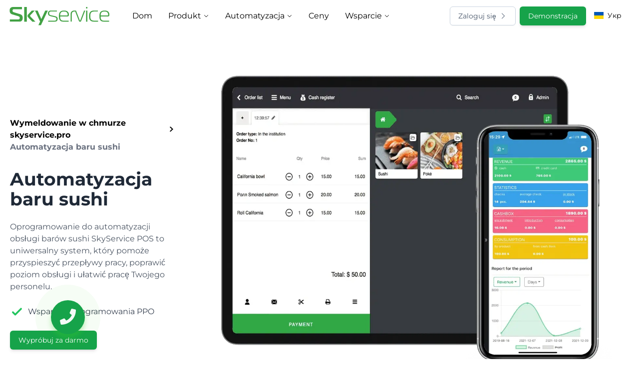

--- FILE ---
content_type: text/html;charset=utf-8
request_url: https://skyservice.pro/pl/automation/sushibar/
body_size: 106396
content:
<!DOCTYPE html><html  lang="pl" prefix="og: http://ogp.me/ns#"><head><meta charset="utf-8">
<meta name="viewport" content="width=device-width, initial-scale=1">
<script type="importmap">{"imports":{"#entry":"/_nuxt/np1EtrSm.js"}}</script>
<title>Automatyzacja barów sushi - program do automatyzacji barów sushi na Ukrainie i w innych krajach, system CRM dla barów sushi - usługa na stronie internetowej poświęconej automatyzacji biznesu skyservice.pro</title>
<link rel="preconnect" href="https://fonts.gstatic.com" crossorigin>
<script src="https://www.googletagmanager.com/gtag/js?id=G-D7GKLTM3QR" async></script>
<style>.fi,.fib{background-position:50%;background-repeat:no-repeat;background-size:contain}.fi{display:inline-block;line-height:1em;position:relative;width:1.333333em}.fi:before{content:" "}.fi.fis{width:1em}.fi-xx{background-image:url("data:image/svg+xml;charset=utf-8,%3Csvg xmlns='http://www.w3.org/2000/svg' viewBox='0 0 640 480'%3E%3Cpath fill='%23fff' fill-rule='evenodd' stroke='%23adb5bd' stroke-width='1.1' d='M.5.5h638.9v478.9H.5z'/%3E%3Cpath fill='none' stroke='%23adb5bd' stroke-width='1.1' d='m.5.5 639 479m0-479-639 479'/%3E%3C/svg%3E")}.fi-xx.fis{background-image:url("data:image/svg+xml;charset=utf-8,%3Csvg xmlns='http://www.w3.org/2000/svg' viewBox='0 0 512 512'%3E%3Cpath fill='%23fff' fill-rule='evenodd' stroke='%23adb5bd' d='M.5.5h511v511H.5z'/%3E%3Cpath fill='none' stroke='%23adb5bd' d='m.5.5 511 511m0-511-511 511'/%3E%3C/svg%3E")}.fi-ad{background-image:url(/_nuxt/ad.B18i8NGa.svg)}.fi-ad.fis{background-image:url(/_nuxt/ad.Blhdm5jl.svg)}.fi-ae{background-image:url("data:image/svg+xml;charset=utf-8,%3Csvg xmlns='http://www.w3.org/2000/svg' viewBox='0 0 640 480'%3E%3Cpath fill='%2300732f' d='M0 0h640v160H0z'/%3E%3Cpath fill='%23fff' d='M0 160h640v160H0z'/%3E%3Cpath fill='%23000001' d='M0 320h640v160H0z'/%3E%3Cpath fill='red' d='M0 0h220v480H0z'/%3E%3C/svg%3E")}.fi-ae.fis{background-image:url("data:image/svg+xml;charset=utf-8,%3Csvg xmlns='http://www.w3.org/2000/svg' viewBox='0 0 512 512'%3E%3Cpath fill='%2300732f' d='M0 0h512v170.7H0z'/%3E%3Cpath fill='%23fff' d='M0 170.7h512v170.6H0z'/%3E%3Cpath fill='%23000001' d='M0 341.3h512V512H0z'/%3E%3Cpath fill='red' d='M0 0h180v512H0z'/%3E%3C/svg%3E")}.fi-af{background-image:url(/_nuxt/af.C77Rf6cE.svg)}.fi-af.fis{background-image:url(/_nuxt/af.Bc2fqp73.svg)}.fi-ag{background-image:url("data:image/svg+xml;charset=utf-8,%3Csvg xmlns='http://www.w3.org/2000/svg' viewBox='0 0 640 480'%3E%3Cdefs%3E%3CclipPath id='a'%3E%3Cpath fill-opacity='.7' d='M-79.7 0H603v512H-79.7z'/%3E%3C/clipPath%3E%3C/defs%3E%3Cg fill-rule='evenodd' clip-path='url(%23a)' transform='translate(74.7)scale(.9375)'%3E%3Cpath fill='%23fff' d='M-79.7 0H603v512H-79.7z'/%3E%3Cpath fill='%23000001' d='M-79.6 0H603v204.8H-79.7z'/%3E%3Cpath fill='%230072c6' d='M21.3 203.2h480v112h-480z'/%3E%3Cpath fill='%23ce1126' d='M603 .1V512H261.6L603 0zM-79.7.1V512h341.3L-79.7 0z'/%3E%3Cpath fill='%23fcd116' d='M440.4 203.3 364 184l64.9-49-79.7 11.4 41-69.5-70.7 41L332.3 37l-47.9 63.8-19.3-74-21.7 76.3-47.8-65 13.7 83.2L138.5 78l41 69.5-77.4-12.5 63.8 47.8L86 203.3z'/%3E%3C/g%3E%3C/svg%3E")}.fi-ag.fis{background-image:url("data:image/svg+xml;charset=utf-8,%3Csvg xmlns='http://www.w3.org/2000/svg' viewBox='0 0 512 512'%3E%3Cdefs%3E%3CclipPath id='a'%3E%3Cpath fill='%2325ff01' d='M109 47.6h464.8v464.9H109z'/%3E%3C/clipPath%3E%3C/defs%3E%3Cg fill-rule='evenodd' clip-path='url(%23a)' transform='translate(-120 -52.4)scale(1.1014)'%3E%3Cpath fill='%23fff' d='M0 47.6h693V512H0z'/%3E%3Cpath fill='%23000001' d='M109 47.6h464.8v186.1H109z'/%3E%3Cpath fill='%230072c6' d='M128.3 232.1h435.8v103.5H128.3z'/%3E%3Cpath fill='%23ce1126' d='M692.5 49.2v463.3H347zm-691.3 0v463.3h345.7z'/%3E%3Cpath fill='%23fcd116' d='m508.8 232.2-69.3-17.6 59-44.4-72.5 10.3 37.3-63-64.1 37.2 11.3-73.5-43.4 58-17.6-67.3-19.6 69.3-43.4-59 12.4 75.6-64.1-39.3 37.2 63-70.3-11.3 57.9 43.4-72.4 18.6z'/%3E%3C/g%3E%3C/svg%3E")}.fi-ai{background-image:url("data:image/svg+xml;charset=utf-8,%3Csvg xmlns='http://www.w3.org/2000/svg' xmlns:xlink='http://www.w3.org/1999/xlink' viewBox='0 0 640 480'%3E%3Cdefs%3E%3Cpath id='b' fill='%23f90' d='M271 87c1.5 3.6 6.5 7.6 7.8 9.6-1.7 2-2 1.8-1.8 5.4 3-3.1 3-3.5 5-3 4.2 4.2.8 13.3-2.8 15.3-3.4 2.1-2.8 0-8 2.6 2.3 2 5.1-.3 7.4.3 1.2 1.5-.6 4.1.4 6.7 2-.2 1.8-4.3 2.2-5.8 1.5-5.4 10.4-9.1 10.8-14.1 1.9-.9 3.7-.3 6 1-1.1-4.6-4.9-4.6-5.9-6-2.4-3.7-4.5-7.8-9.6-9-3.8-.7-3.5.3-6-1.4-1.6-1.2-6.3-3.4-5.5-1.6'/%3E%3C/defs%3E%3CclipPath id='a'%3E%3Cpath d='M0 0v120h373.3v120H320zm320 0H160v280H0v-40z'/%3E%3C/clipPath%3E%3Cpath fill='%23012169' d='M0 0h640v480H0z'/%3E%3Cpath stroke='%23fff' stroke-width='50' d='m0 0 320 240m0-240L0 240'/%3E%3Cpath stroke='%23c8102e' stroke-width='30' d='m0 0 320 240m0-240L0 240' clip-path='url(%23a)'/%3E%3Cpath stroke='%23fff' stroke-width='75' d='M160 0v280M0 120h373.3'/%3E%3Cpath stroke='%23c8102e' stroke-width='50' d='M160 0v280M0 120h373.3'/%3E%3Cpath fill='%23012169' d='M0 240h320V0h106.7v320H0z'/%3E%3Cpath fill='%23fff' d='M424 191.8c0 90.4 9.7 121.5 29.3 142.5a179 179 0 0 0 35 30 180 180 0 0 0 35-30c19.5-21 29.3-52.1 29.3-142.5-14.2 6.5-22.3 9.7-34 9.5a78 78 0 0 1-30.3-9.5 78 78 0 0 1-30.3 9.5c-11.7.2-19.8-3-34-9.5'/%3E%3Cg transform='matrix(1.96 0 0 2.002 -40.8 62.9)'%3E%3Cuse xlink:href='%23b'/%3E%3Ccircle cx='281.3' cy='91.1' r='.8' fill='%23fff' fill-rule='evenodd'/%3E%3C/g%3E%3Cg transform='matrix(-.916 -1.77 1.733 -.935 563.4 829)'%3E%3Cuse xlink:href='%23b'/%3E%3Ccircle cx='281.3' cy='91.1' r='.8' fill='%23fff' fill-rule='evenodd'/%3E%3C/g%3E%3Cg transform='matrix(-1.01 1.716 -1.68 -1.031 925.4 -103.2)'%3E%3Cuse xlink:href='%23b'/%3E%3Ccircle cx='281.3' cy='91.1' r='.8' fill='%23fff' fill-rule='evenodd'/%3E%3C/g%3E%3Cpath fill='%239cf' d='M440 315.1a78 78 0 0 0 13.3 19.2 179 179 0 0 0 35 30 180 180 0 0 0 35-30 78 78 0 0 0 13.2-19.2z'/%3E%3Cpath fill='%23fdc301' d='M421.2 188.2c0 94.2 10.2 126.6 30.6 148.5a187 187 0 0 0 36.5 31.1 186 186 0 0 0 36.4-31.1c20.4-21.9 30.6-54.3 30.6-148.5-14.8 6.8-23.3 10.1-35.5 10-11-.3-22.6-5.7-31.5-10-9 4.3-20.6 9.7-31.5 10-12.3.1-20.7-3.2-35.6-10m4 5c14 6.5 22 9.6 33.5 9.4a76 76 0 0 0 29.6-9.4c8.4 4 19.3 9.2 29.6 9.4 11.5.2 19.4-3 33.4-9.4 0 89-9.6 119.6-28.8 140.2a176 176 0 0 1-34.2 29.4 176 176 0 0 1-34.3-29.4c-19.2-20.6-28.7-51.3-28.7-140.2z'/%3E%3C/svg%3E")}.fi-ai.fis{background-image:url("data:image/svg+xml;charset=utf-8,%3Csvg xmlns='http://www.w3.org/2000/svg' xmlns:xlink='http://www.w3.org/1999/xlink' viewBox='0 0 512 512'%3E%3Cdefs%3E%3Cpath id='b' fill='%23f90' d='M271 87c1.5 3.6 6.5 7.6 7.8 9.6-1.7 2-2 1.8-1.8 5.4 3-3.1 3-3.5 5-3 4.2 4.2.8 13.3-2.8 15.3-3.4 2.1-2.8 0-8 2.6 2.3 2 5.1-.3 7.4.3 1.2 1.5-.6 4.1.4 6.7 2-.2 1.8-4.3 2.2-5.8 1.5-5.4 10.4-9.1 10.8-14.1 1.9-.9 3.7-.3 6 1-1.1-4.6-4.9-4.6-5.9-6-2.4-3.7-4.5-7.8-9.6-9-3.8-.7-3.5.3-6-1.4-1.6-1.2-6.3-3.4-5.5-1.6'/%3E%3C/defs%3E%3CclipPath id='a'%3E%3Cpath d='M0 0v128h298.7v128H256zm256 0H128v298.7H0V256z'/%3E%3C/clipPath%3E%3Cpath fill='%23012169' d='M0 0h512v512H0z'/%3E%3Cpath stroke='%23fff' stroke-width='50' d='m0 0 256 256m0-256L0 256'/%3E%3Cpath stroke='%23c8102e' stroke-width='30' d='m0 0 256 256m0-256L0 256' clip-path='url(%23a)'/%3E%3Cpath stroke='%23fff' stroke-width='75' d='M128 0v298.7M0 128h298.7'/%3E%3Cpath stroke='%23c8102e' stroke-width='50' d='M128 0v298.7M0 128h298.7'/%3E%3Cpath fill='%23012169' d='M0 256h256V0h85.3v341.3H0z'/%3E%3Cpath fill='%23fff' d='M323.6 224.1c0 90.4 9.8 121.5 29.4 142.5a179 179 0 0 0 35 30 180 180 0 0 0 35-30c19.5-21 29.3-52.1 29.3-142.5-14.2 6.5-22.3 9.7-34 9.5a78 78 0 0 1-30.3-9.5 78 78 0 0 1-30.3 9.5c-11.7.2-19.8-3-34-9.5z'/%3E%3Cg transform='matrix(1.96 0 0 2.002 -141.1 95.2)'%3E%3Cuse xlink:href='%23b'/%3E%3Ccircle cx='281.3' cy='91.1' r='.8' fill='%23fff' fill-rule='evenodd'/%3E%3C/g%3E%3Cg transform='matrix(-.916 -1.77 1.733 -.935 463.1 861.4)'%3E%3Cuse xlink:href='%23b'/%3E%3Ccircle cx='281.3' cy='91.1' r='.8' fill='%23fff' fill-rule='evenodd'/%3E%3C/g%3E%3Cg transform='matrix(-1.01 1.716 -1.68 -1.031 825 -71)'%3E%3Cuse xlink:href='%23b'/%3E%3Ccircle cx='281.3' cy='91.1' r='.8' fill='%23fff' fill-rule='evenodd'/%3E%3C/g%3E%3Cpath fill='%239cf' d='M339.8 347.4a78 78 0 0 0 13.2 19.2 179 179 0 0 0 35 30 180 180 0 0 0 35-30 78 78 0 0 0 13.2-19.2z'/%3E%3Cpath fill='%23fdc301' d='M321 220.5c0 94.2 10.1 126.6 30.5 148.5a187 187 0 0 0 36.5 31 186 186 0 0 0 36.4-31.1C444.8 347 455 314.7 455 220.5c-14.8 6.8-23.3 10.1-35.5 10-11-.3-22.6-5.7-31.5-10-9 4.3-20.6 9.7-31.5 10-12.3.1-20.7-3.2-35.6-10zm4 5c13.9 6.5 21.9 9.6 33.4 9.4a76 76 0 0 0 29.6-9.4c8.4 4 19.3 9.2 29.6 9.4 11.5.2 19.4-3 33.4-9.4 0 89-9.6 119.6-28.8 140.2a176 176 0 0 1-34.2 29.4 176 176 0 0 1-34.3-29.4c-19.2-20.6-28.7-51.3-28.7-140.2'/%3E%3C/svg%3E")}.fi-al{background-image:url("data:image/svg+xml;charset=utf-8,%3Csvg xmlns='http://www.w3.org/2000/svg' xmlns:xlink='http://www.w3.org/1999/xlink' viewBox='0 0 640 480'%3E%3Cpath fill='red' d='M0 0h640v480H0z'/%3E%3Cpath id='a' fill='%23000001' d='M272 93.3c-4.6 0-12.3 1.5-12.2 5-13-2.1-14.3 3.2-13.5 8q2-2.9 3.9-3.1 2.5-.3 5.4 1.4a22 22 0 0 1 4.8 4.1c-4.6 1.1-8.2.4-11.8-.2a17 17 0 0 1-5.7-2.4c-1.5-1-2-2-4.3-4.3-2.7-2.8-5.6-2-4.7 2.3 2.1 4 5.6 5.8 10 6.6 2.1.3 5.3 1 8.9 1s7.6-.5 9.8 0c-1.3.8-2.8 2.3-5.8 2.8s-7.5-1.8-10.3-2.4c.3 2.3 3.3 4.5 9.1 5.7 9.6 2 17.5 3.6 22.8 6.5a37 37 0 0 1 10.9 9.2c4.7 5.5 5 9.8 5.2 10.8 1 8.8-2.1 13.8-7.9 15.4-2.8.7-8-.7-9.8-2.9-2-2.2-3.7-6-3.2-12 .5-2.2 3.1-8.3.9-9.5a274 274 0 0 0-32.3-15.1c-2.5-1-4.5 2.4-5.3 3.8a50 50 0 0 1-36-23.7c-4.2-7.6-11.3 0-10.1 7.3 1.9 8 8 13.8 15.4 18s17 8.2 26.5 8c5.2 1 5.1 7.6-1 8.9-12.1 0-21.8-.2-30.9-9-6.9-6.3-10.7 1.2-8.8 5.4 3.4 13.1 22.1 16.8 41 12.6 7.4-1.2 3 6.6 1 6.7-8 5.7-22.1 11.2-34.6 0-5.7-4.4-9.6-.8-7.4 5.5 5.5 16.5 26.7 13 41.2 5 3.7-2.1 7.1 2.7 2.6 6.4-18.1 12.6-27.1 12.8-35.3 8-10.2-4.1-11 7.2-5 11 6.7 4 23.8 1 36.4-7 5.4-4 5.6 2.3 2.2 4.8-14.9 12.9-20.8 16.3-36.3 14.2-7.7-.6-7.6 8.9-1.6 12.6 8.3 5.1 24.5-3.3 37-13.8 5.3-2.8 6.2 1.8 3.6 7.3a54 54 0 0 1-21.8 18c-7 2.7-13.6 2.3-18.3.7-5.8-2-6.5 4-3.3 9.4 1.9 3.3 9.8 4.3 18.4 1.3s17.8-10.2 24.1-18.5c5.5-4.9 4.9 1.6 2.3 6.2-12.6 20-24.2 27.4-39.5 26.2-6.7-1.2-8.3 4-4 9 7.6 6.2 17 6 25.4-.2 7.3-7 21.4-22.4 28.8-30.6 5.2-4.1 6.9 0 5.3 8.4-1.4 4.8-4.8 10-14.3 13.6-6.5 3.7-1.6 8.8 3.2 9 2.7 0 8.1-3.2 12.3-7.8 5.4-6.2 5.8-10.3 8.8-19.9 2.8-4.6 7.9-2.4 7.9 2.4-2.5 9.6-4.5 11.3-9.5 15.2-4.7 4.5 3.3 6 6 4.1 7.8-5.2 10.6-12 13.2-18.2 2-4.4 7.4-2.3 4.8 5-6 17.4-16 24.2-33.3 27.8-1.7.3-2.8 1.3-2.2 3.3l7 7c-10.7 3.2-19.4 5-30.2 8l-14.8-9.8c-1.3-3.2-2-8.2-9.8-4.7-5.2-2.4-7.7-1.5-10.6 1 4.2 0 6 1.2 7.7 3.1 2.2 5.7 7.2 6.3 12.3 4.7 3.3 2.7 5 4.9 8.4 7.7l-16.7-.5c-6-6.3-10.6-6-14.8-1-3.3.5-4.6.5-6.8 4.4 3.4-1.4 5.6-1.8 7.1-.3 6.3 3.7 10.4 2.9 13.5 0l17.5 1.1c-2.2 2-5.2 3-7.5 4.8-9-2.6-13.8 1-15.4 8.3a17 17 0 0 0-1.2 9.3q1.1-4.6 4.9-7c8 2 11-1.3 11.5-6.1 4-3.2 9.8-3.9 13.7-7.1 4.6 1.4 6.8 2.3 11.4 3.8q2.4 7.5 11.3 5.6c7 .2 5.8 3.2 6.4 5.5 2-3.3 1.9-6.6-2.5-9.6-1.6-4.3-5.2-6.3-9.8-3.8-4.4-1.2-5.5-3-9.9-4.3 11-3.5 18.8-4.3 29.8-7.8l7.7 6.8q2.3 1.5 3.8 0c6.9-10 10-18.7 16.3-25.3 2.5-2.8 5.6-6.4 9-7.3 1.7-.5 3.8-.2 5.2 1.3 1.3 1.4 2.4 4.1 2 8.2-.7 5.7-2.1 7.6-3.7 11s-3.6 5.6-5.7 8.3c-4 5.3-9.4 8.4-12.6 10.5-6.4 4.1-9 2.3-14 2-6.4.7-8 3.8-2.8 8.1 4.8 2.6 9.2 2.9 12.8 2.2 3-.6 6.6-4.5 9.2-6.6 2.8-3.3 7.6.6 4.3 4.5-5.9 7-11.7 11.6-19 11.5-7.7 1-6.2 5.3-1.2 7.4 9.2 3.7 17.4-3.3 21.6-8 3.2-3.5 5.5-3.6 5 1.9-3.3 9.9-7.6 13.7-14.8 14.2-5.8-.6-5.9 4-1.6 7 9.6 6.6 16.6-4.8 19.9-11.6 2.3-6.2 5.9-3.3 6.3 1.8 0 6.9-3 12.4-11.3 19.4 6.3 10.1 13.7 20.4 20 30.5l19.2-214L320 139c-2-1.8-8.8-9.8-10.5-11-.7-.6-1-1-.1-1.4s3-.8 4.5-1c-4-4.1-7.6-5.4-15.3-7.6 1.9-.8 3.7-.4 9.3-.6a30 30 0 0 0-13.5-10.2c4.2-3 5-3.2 9.2-6.7a86 86 0 0 1-19.5-3.8 37 37 0 0 0-12-3.4zm.8 8.4c3.8 0 6.1 1.3 6.1 2.9s-2.3 2.9-6.1 2.9-6.2-1.5-6.2-3c0-1.6 2.4-2.8 6.2-2.8'/%3E%3Cuse xlink:href='%23a' width='100%25' height='100%25' transform='matrix(-1 0 0 1 640 0)'/%3E%3C/svg%3E")}.fi-al.fis{background-image:url("data:image/svg+xml;charset=utf-8,%3Csvg xmlns='http://www.w3.org/2000/svg' xmlns:xlink='http://www.w3.org/1999/xlink' viewBox='0 0 512 512'%3E%3Cpath fill='red' d='M0 0h512v512H0z'/%3E%3Cpath id='a' fill='%23000001' d='M204.9 99.5c-5 0-13.2 1.6-13 5.4-14-2.3-15.4 3.4-14.6 8.5q2.3-3 4.2-3.3 2.8-.4 5.8 1.5a23 23 0 0 1 5 4.4c-4.8 1.1-8.6.4-12.4-.3a18 18 0 0 1-6.1-2.5c-1.6-1.1-2.1-2.1-4.6-4.7-2.9-3-6-2.1-5 2.5 2.2 4.3 6 6.3 10.7 7 2.2.4 5.6 1.2 9.4 1.2s8.1-.5 10.5 0c-1.4.8-3 2.4-6.2 3s-8-2-11-2.6c.4 2.5 3.5 4.8 9.7 6 10.2 2.2 18.7 4 24.3 7s9.1 6.8 11.6 9.8c5 6 5.3 10.5 5.6 11.5 1 9.5-2.2 14.8-8.4 16.4-3 .8-8.5-.7-10.5-3-2-2.4-4-6.4-3.4-12.7.5-2.5 3.4-9 1-10.3a292 292 0 0 0-34.4-16c-2.7-1.1-5 2.5-5.8 4A54 54 0 0 1 129 107c-4.6-8.1-12.1 0-10.9 7.7 2.1 8.6 8.6 14.8 16.5 19.2 8 4.5 18.1 8.8 28.3 8.6 5.5 1 5.5 8.2-1.1 9.5-13 0-23.2-.2-32.9-9.6-7.4-6.7-11.5 1.3-9.4 5.8 3.6 14 23.6 18 43.8 13.4 7.8-1.3 3.1 7 .9 7.2-8.4 6-23.5 12-36.8-.1-6.1-4.7-10.2-.7-8 6 6 17.5 28.5 13.8 44 5.2 4-2.2 7.6 3 2.7 6.9-19.2 13.4-28.9 13.6-37.6 8.4-10.8-4.3-11.8 7.8-5.3 11.8 7.2 4.4 25.4 1 38.9-7.4 5.7-4.2 6 2.4 2.3 5-15.9 13.8-22.2 17.5-38.8 15.2-8.2-.6-8 9.5-1.6 13.5 8.8 5.4 26.1-3.6 39.5-14.7 5.6-3 6.6 2 3.8 7.8a57 57 0 0 1-23.3 19.2 29 29 0 0 1-19.5.7c-6.2-2.2-7 4.2-3.6 10 2 3.5 10.6 4.7 19.7 1.4 9.2-3.2 19-10.8 25.7-19.8 6-5.1 5.2 1.8 2.5 6.7-13.5 21.3-25.9 29.2-42.1 27.9-7.3-1.2-8.9 4.4-4.3 9.6 8 6.7 18.2 6.4 27-.2a751 751 0 0 0 30.8-32.6c5.5-4.4 7.3 0 5.7 9-1.5 5.1-5.2 10.5-15.3 14.5-7 4-1.8 9.4 3.4 9.5 2.9 0 8.7-3.3 13-8.3 5.9-6.5 6.2-11 9.5-21.1 3-5 8.4-2.7 8.4 2.5-2.6 10.2-4.8 12-10 16.2-5.1 4.7 3.4 6.3 6.3 4.4 8.3-5.6 11.3-12.8 14.1-19.4 2-4.8 7.8-2.5 5.1 5.3-6.4 18.5-17 25.8-35.5 29.6-1.9.3-3 1.4-2.4 3.6l7.5 7.5c-11.5 3.3-20.8 5.2-32.2 8.5L142 300.6c-1.5-3.4-2.2-8.7-10.4-5-5.7-2.6-8.2-1.6-11.4 1 4.5.1 6.5 1.3 8.3 3.4 2.3 6 7.6 6.6 13 5 3.5 2.9 5.4 5.2 9 8.2l-17.8-.6c-6.3-6.7-11.3-6.3-15.8-1-3.5.5-5 .5-7.3 4.7 3.7-1.5 6-2 7.7-.3 6.6 3.9 11 3 14.3 0l18.7 1.1c-2.3 2-5.6 3.1-8 5.2-9.7-2.8-14.7 1-16.4 8.8a18 18 0 0 0-1.4 10c1-3.2 2.5-5.9 5.3-7.6 8.6 2.2 11.8-1.3 12.3-6.5 4.2-3.4 10.5-4.1 14.6-7.6 4.9 1.6 7.2 2.6 12.1 4.1q2.5 8 12 6c7.7.3 6.3 3.4 7 5.9 2-3.6 2-7-2.8-10.3-1.7-4.6-5.5-6.7-10.4-4-4.7-1.3-5.9-3.2-10.5-4.6 11.7-3.7 20-4.5 31.8-8.3 3 2.8 5.2 4.8 8.2 7.2q2.5 1.6 4 0c7.3-10.6 10.6-20 17.4-27 2.6-2.9 6-6.8 9.6-7.8 1.8-.4 4-.2 5.5 1.4 1.4 1.6 2.6 4.4 2 8.7-.6 6.2-2 8.2-3.8 11.8s-3.9 6-6 8.8c-4.4 5.7-10.1 9-13.5 11.2-6.8 4.4-9.7 2.5-15 2.2-6.7.8-8.5 4.1-3 8.7a21 21 0 0 0 13.7 2.3c3.3-.6 7-4.8 9.8-7 3-3.6 8.1.6 4.7 4.7-6.3 7.5-12.6 12.4-20.3 12.3-8.2 1-6.7 5.7-1.3 7.9 9.8 4 18.6-3.5 23-8.5 3.5-3.7 6-3.9 5.3 2-3.4 10.5-8.1 14.6-15.7 15.1-6.2-.5-6.3 4.2-1.7 7.5 10.3 7 17.7-5 21.2-12.4 2.5-6.6 6.3-3.5 6.7 2 0 7.3-3.2 13.2-12 20.7 6.7 10.7 14.5 21.7 21.3 32.5l20.5-228.2-20.5-36c-2.1-2-9.3-10.5-11.2-11.7-.7-.7-1.1-1.2-.1-1.6s3.2-.8 4.8-1c-4.4-4.4-8-5.8-16.3-8.2 2-.8 4-.3 9.9-.6a32 32 0 0 0-14.4-11c4.5-3 5.3-3.3 9.8-7-7.7-.6-14.3-2-20.8-4a41 41 0 0 0-12.8-3.7m.7 9c4 0 6.6 1.4 6.6 3s-2.5 3.1-6.6 3.1-6.6-1.5-6.6-3.2 2.6-3 6.6-3z'/%3E%3Cuse xlink:href='%23a' width='100%25' height='100%25' transform='matrix(-1 0 0 1 512 0)'/%3E%3C/svg%3E")}.fi-am{background-image:url("data:image/svg+xml;charset=utf-8,%3Csvg xmlns='http://www.w3.org/2000/svg' viewBox='0 0 640 480'%3E%3Cpath fill='%23d90012' d='M0 0h640v160H0z'/%3E%3Cpath fill='%230033a0' d='M0 160h640v160H0z'/%3E%3Cpath fill='%23f2a800' d='M0 320h640v160H0z'/%3E%3C/svg%3E")}.fi-am.fis{background-image:url("data:image/svg+xml;charset=utf-8,%3Csvg xmlns='http://www.w3.org/2000/svg' viewBox='0 0 512 512'%3E%3Cpath fill='%23d90012' d='M0 0h512v170.7H0z'/%3E%3Cpath fill='%230033a0' d='M0 170.7h512v170.6H0z'/%3E%3Cpath fill='%23f2a800' d='M0 341.3h512V512H0z'/%3E%3C/svg%3E")}.fi-ao{background-image:url("data:image/svg+xml;charset=utf-8,%3Csvg xmlns='http://www.w3.org/2000/svg' viewBox='0 0 640 480'%3E%3Cg fill-rule='evenodd' stroke-width='1pt'%3E%3Cpath fill='red' d='M0 0h640v243.6H0z'/%3E%3Cpath fill='%23000001' d='M0 236.4h640V480H0z'/%3E%3C/g%3E%3Cpath fill='%23ffec00' fill-rule='evenodd' d='M228.7 148.2c165.2 43.3 59 255.6-71.3 167.2l-8.8 13.6c76.7 54.6 152.6 10.6 174-46.4 22.2-58.8-7.6-141.5-92.6-150z'/%3E%3Cpath fill='%23ffec00' fill-rule='evenodd' d='m170 330.8 21.7 10.1-10.2 21.8-21.7-10.2zm149-99.5h24v24h-24zm-11.7-38.9 22.3-8.6 8.7 22.3-22.3 8.7zm-26-29.1 17.1-16.9 16.9 17-17 16.9zm-26.2-39.8 22.4 8.4-8.5 22.4-22.4-8.4zM316 270l22.3 8.9-9 22.2-22.2-8.9zm-69.9 70 22-9.3 9.5 22-22 9.4zm-39.5 2.8h24v24h-24zm41.3-116-20.3-15-20.3 14.6 8-23-20.3-15h24.5l8.5-22.6 7.8 22.7 24.7-.3-19.6 15.3z'/%3E%3Cpath fill='%23fe0' fill-rule='evenodd' d='M336 346.4c-1.2.4-6.2 12.4-9.7 18.2l3.7 1c13.6 4.8 20.4 9.2 26.2 17.5a8 8 0 0 0 10.2.7s2.8-1 6.4-5c3-4.5 2.2-8-1.4-11.1-11-8-22.9-14-35.4-21.3'/%3E%3Cpath fill='%23000001' fill-rule='evenodd' d='M365.3 372.8a4.3 4.3 0 1 1-8.7 0 4.3 4.3 0 0 1 8.6 0zm-21.4-13.6a4.3 4.3 0 1 1-8.7 0 4.3 4.3 0 0 1 8.7 0m10.9 7a4.3 4.3 0 1 1-8.7 0 4.3 4.3 0 0 1 8.7 0'/%3E%3Cpath fill='%23fe0' fill-rule='evenodd' d='M324.5 363.7c-42.6-24.3-87.3-50.5-130-74.8-18.7-11.7-19.6-33.4-7-49.9 1.2-2.3 2.8-1.8 3.4-.5 1.5 8 6 16.3 11.4 21.5A5288 5288 0 0 1 334 345.6c-3.4 5.8-6 12.3-9.5 18z'/%3E%3Cpath fill='%23ffec00' fill-rule='evenodd' d='m297.2 305.5 17.8 16-16 17.8-17.8-16z'/%3E%3Cpath fill='none' stroke='%23000' stroke-width='3' d='m331.5 348.8-125-75.5m109.6 58.1L274 304.1m18.2 42.7L249.3 322'/%3E%3C/svg%3E")}.fi-ao.fis{background-image:url("data:image/svg+xml;charset=utf-8,%3Csvg xmlns='http://www.w3.org/2000/svg' viewBox='0 0 512 512'%3E%3Cg fill-rule='evenodd' stroke-width='1pt'%3E%3Cpath fill='red' d='M0 0h512v259.8H0z'/%3E%3Cpath fill='%23000001' d='M0 252.2h512V512H0z'/%3E%3C/g%3E%3Cpath fill='%23ffec00' fill-rule='evenodd' d='M228.7 148.2c165.2 43.3 59 255.6-71.3 167.2l-8.8 13.6c76.7 54.6 152.6 10.6 174-46.4 22.2-58.8-7.6-141.5-92.6-150z'/%3E%3Cpath fill='%23ffec00' fill-rule='evenodd' d='m170 330.8 21.7 10.1-10.2 21.8-21.7-10.2zm149-99.5h24v24h-24zm-11.7-38.9 22.3-8.6 8.7 22.3-22.3 8.7zm-26-29.1 17.1-16.9 16.9 17-17 16.9zm-26.2-39.8 22.4 8.4-8.5 22.4-22.4-8.4zM316 270l22.3 8.9-9 22.2-22.2-8.9zm-69.9 70 22-9.3 9.5 22-22 9.4zm-39.5 2.8h24v24h-24zm41.3-116-20.3-15-20.3 14.6 8-23-20.3-15h24.5l8.5-22.6 7.8 22.7 24.7-.3-19.6 15.3z'/%3E%3Cpath fill='%23fe0' fill-rule='evenodd' d='M336 346.4c-1.2.4-6.2 12.4-9.7 18.2l3.7 1c13.6 4.8 20.4 9.2 26.2 17.5a8 8 0 0 0 10.2.7s2.8-1 6.4-5c3-4.5 2.2-8-1.4-11.1-11-8-22.9-14-35.4-21.3'/%3E%3Cpath fill='%23000001' fill-rule='evenodd' d='M365.3 372.8a4.3 4.3 0 1 1-8.7 0 4.3 4.3 0 0 1 8.6 0zm-21.4-13.6a4.3 4.3 0 1 1-8.7 0 4.3 4.3 0 0 1 8.7 0m10.9 7a4.3 4.3 0 1 1-8.7 0 4.3 4.3 0 0 1 8.7 0'/%3E%3Cpath fill='%23fe0' fill-rule='evenodd' d='M324.5 363.7c-42.6-24.3-87.3-50.5-130-74.8-18.7-11.7-19.6-33.4-7-49.9 1.2-2.3 2.8-1.8 3.4-.5 1.5 8 6 16.3 11.4 21.5A5288 5288 0 0 1 334 345.6c-3.4 5.8-6 12.3-9.5 18z'/%3E%3Cpath fill='%23ffec00' fill-rule='evenodd' d='m297.2 305.5 17.8 16-16 17.8-17.8-16z'/%3E%3Cpath fill='none' stroke='%23000' stroke-width='3' d='m331.5 348.8-125-75.5m109.6 58.1L274 304.1m18.2 42.7L249.3 322'/%3E%3C/svg%3E")}.fi-aq{background-image:url("data:image/svg+xml;charset=utf-8,%3Csvg xmlns='http://www.w3.org/2000/svg' viewBox='0 0 640 480'%3E%3Cpath fill='%233a7dce' d='M0 0h640v480H0z'/%3E%3Cpath fill='%23fff' d='M157.7 230.8c-3.5-7.8-3.5-7.8-3.5-15.6-1.8 0-2 .3-3 0-1.1-.3-1.5 7.2-4.8 5.8-.5-.8 2.4-6.2-.7-8.5-1-.7.2-5.2-.2-7.2 0 0-4 2.4-7-5.8-1.5-2.2-3.5 2-3.5 2s.9 2.4-.7 3c-2.2-1.8-3.9-.8-6.7-3.4s.6-5.4-4.8-7.5c3.5-9.8 3.5-7.9 12.2-11.8-5.2-4-5.2-4-8.7-9.8-5.2-2-7-4-12.2-7.8-7-9.9-10.5-29.5-10.5-43.2 4.4-4.6 10.5 15.7 19.2 21.6l12.2 5.9c7 3.9 8.7 7.8 14 11.7l15.6 6c7 5.8 10.5 13.6 15.7 15.6 5.7 0 6.8-3.7 8.6-3.9 10.3-.6 15.5-2 17.5-5.5 2.1-2.8 7 1.6 21-4.3l-1.7-7.9s3.7-3.4 8.7-2c-.1-3.5-.5-13 4.5-17.4-3-3.5 1.8-9 2-10.7-1.4-8.6 1.4-8.7 2-11.3.6-2.5-2.4-1.7-1.6-5.2.9-3.5 6-4.3 6.6-7.2.7-2.9-1.1-14.3-1.3-16.8 9.4-2.8 12.4-11.4 15.7-7.8C264 70 265.8 66 276.3 66c1.4-3.6-3.9-6.7-1.8-7.9 3.5-.5 6.1-.2 10.2 5.7 1.3 2 1.6-2.7 2.9-3.2s4.4-.5 4.9-2.8c.5-2.4 1.2-5.6 3-9.5 1.4-3.2 2.5 1.3 3.8 7.5 7.4.3 24 2.1 31 4.3 5.2 1.5 8.7-1.5 13.7-2.2 3.7 4.2 7.2 1 9.2 10 2.7 4.8 7.3.4 8.3 1.8 5.8 18.1 25.8 5.9 27.4 6.2 2.5 0 5.6 8 7.7 7.9 3.2-.6 2.3-3.1 5.2-2.1-.8 6.8 5.6 14.6 5.6 19.7 0 0 1.5.9 3-.6 1.4-1.6 2.7-5.4 4-5.3 3 .5 22 6 25.8 7.9 1.7 3.5 3.3 5.3 6.8 4.7 2.8 2.1.8 5 2.4 5.1 3.5-2 4.7-4 8.2-2.1 3.5 2 7 5.9 8.7 9.8 0 2-1.8 9.8 0 21.6.9 3.9 9.7 32.3 9.7 35.2 0 4-2.7 6-4.5 9.9 7 5.9 0 15.7-3.5 21.6 26.2 5.9 14 17.6 34.9 11.7-5.2 13.8-3.4 12.7 1.8 26.4-10.4 7.8-.2 10.2-7.1 20-.5.7 4.1 8.6 10.5 8.6-1.7 15.6-7 9.8-5.2 33.3-13.7-.3-8.2 17.6-17.4 15.7.5 11.2 5.2 12.2 3.4 23.5-7 2-7 2-10.4 7.9l-5.2-2c-1.8 9.8-5.3 11.8 0 21.6 0 0-6.8.2-8.8 0-.1 3.4 3 4.3 3.5 7.8-.2 1.4-9.9 7.6-17.4 7.9-2 4.8 5.2 10 4.8 12.4-8.2 1.8-11.8 13-11.8 13s4.2 2 3.5 4c-2.2-1.8-3.5-2-7-2-1.7.5-6 0-10 7.7-4.5 1.6-6.6 1-10 6-1.5-4.7-3.7.1-6.3 2-2.7 1.8-6.2 6.5-6.7 6.3.1-1.4 1.6-6.3 1.6-6.3L399 437c-.7.1-.5-5.7-2.2-5.5s-6.4 7.3-8 7.5-2.1-2.2-3.5-2-4 7.5-5 7.7c-1 .1-5-4.5-8.3-3.8-17.1 6.8-19.9-13.4-22.5-2-3.6-2.2-3-1-6.7.1-2.3.7-2.5-3.4-4.6-3.4-4.1.2-4 4.6-6.2 3.3-1.8-9.2-13-7.6-14-11.5s4.8-4 6.6-6.8c1.4-4-1.5-5.6 4.3-9.4 7.5-5.7 6.8-19.8 4.9-25.3 0 0-5.9-17.7-7-17.7-3.5-1-3.5 6.5-8.6 8.6-10.5 4-29-9.9-32.2-9.9-2.9 0-16.5 3.6-16-4-2 7.4-9.5 1.7-10 1.7-7 0-4.3 6.1-9 5.9-2.1-.8-23.6-2.3-23.6-2.3v4l-26.1-11.8c-10.5-4-5.3-13.7-22.7-7.8v-11.8h-8.7c3.5-23.6 0-11.8-1.8-33.4l-7 2c-7-10.6 9.8-8.6-5.2-15.7 0 0 .3-11.7-3.5-7.8-.7.5 1.8 5.8 1.8 5.8-14-2-17.4-5.8-17.4-21.5 0 0 11.4 1.8 10.4 0-1.6-3-3.7-22-3.4-23.4-.1-2.6 10.7-9 8.6-15.2 1.4-.6 5.3-.7 5.3-.7'/%3E%3Cpath fill='none' stroke='%23fff' stroke-linejoin='round' stroke-width='2.5' d='M595.5 297.6q-.9 2 .1 3.6c1.1-1.7.2-2.4 0-3.6zm-476-149.4s-3-.4-2.4 2.3c1-2 2.3-2.2 2.4-2.3zm-.3-6.4c-1.7 0-3.8-.2-3 2.5 1-2.1 3-2.4 3-2.5zm12.7 36.3s2.6-.2 2 2.5c-1-2-2-2.4-2-2.5z' transform='scale(.86021 .96774)'/%3E%3C/svg%3E")}.fi-aq.fis{background-image:url("data:image/svg+xml;charset=utf-8,%3Csvg xmlns='http://www.w3.org/2000/svg' viewBox='0 0 512 512'%3E%3Cpath fill='%233a7dce' d='M0 0h512v512H0z'/%3E%3Cpath fill='%23fff' d='M107.7 240.9c-3.5-7.9-3.5-7.9-3.5-15.7-1.8 0-2.1.4-3.1 0-1-.3-1.4 7.3-4.7 5.8-.5-.7 2.4-6.2-.8-8.4-1-.8.3-5.3-.2-7.2 0 0-4 2.3-7-5.9-1.4-2.1-3.4 2-3.4 2s.9 2.5-.7 3c-2.3-1.8-3.9-.8-6.7-3.3s.6-5.4-4.8-7.6c3.5-9.8 3.5-7.8 12.2-11.8-5.2-3.9-5.2-3.9-8.7-9.8-5.3-2-7-3.9-12.2-7.8-7-9.8-10.5-29.4-10.5-43.2 4.4-4.6 10.5 15.7 19.2 21.6l12.2 5.9c7 4 8.7 7.8 14 11.8l15.6 5.9c7 5.8 10.5 13.7 15.7 15.6 5.7 0 6.8-3.6 8.6-3.9 10.2-.5 15.5-2 17.5-5.5 2-2.8 7 1.6 21-4.3l-1.8-7.8s3.8-3.5 8.8-2c-.2-3.6-.5-13.1 4.4-17.5-3-3.5-1-6-1-6s2.8-3 3.2-4.6c-1.5-8.7 1.2-8.8 1.9-11.3.6-2.6-2.4-1.7-1.6-5.2.9-3.5 6-4.4 6.6-7.3.7-2.8-1.5-4.3-1.3-5 1-2.7.1-9.2 0-11.7 9.3-2.9 12.4-11.4 15.7-7.9 1.7-11.8 3.5-15.7 14-15.7 1.4-3.6-3.9-6.7-1.8-7.8 3.5-.5 6.1-.3 10.2 5.7 1.3 1.9 1.5-2.8 2.8-3.3 1.4-.5 4.5-.5 5-2.8.4-2.4 1.1-5.5 2.9-9.4 1.5-3.2 2.6 1.2 4 7.4 7.3.3 23.9 2.2 30.9 4.3 5.2 1.6 8.7-1.5 13.7-2.1 3.7 4.2 7.2 1 9.1 10 2.8 4.7 7.3.3 8.3 1.8 5.9 18 26 5.8 27.4 6.1 2.6 0 5.7 8.1 7.7 8 3.3-.7 2.4-3.2 5.2-2.2-.7 6.8 5.7 14.7 5.7 19.7 0 0 1.5.9 3-.6 1.4-1.5 2.7-5.4 4-5.3 3 .5 4.3 1 7.8 1.6 9.4 3.7 14.3 4.5 18 6.3 1.6 3.6 3.3 5.4 6.8 4.7 2.8 2.2.7 5 2.4 5.2 3.5-2 4.7-4.1 8.1-2.2 3.5 2 7 6 8.8 9.8 0 2-1.8 9.8 0 21.6.8 4 1.3 7 5 13.8-1 6.9 4.7 18.5 4.7 21.5 0 3.9-2.8 6-4.5 9.8 7 6 0 15.7-3.5 21.6 26.2 5.9 14 17.7 34.9 11.8-5.3 13.7-3.4 12.6 1.8 26.3-10.4 7.9-.2 10.3-7.2 20-.4.7 4.2 8.6 10.6 8.6-1.7 15.7-7 9.8-5.2 33.3-13.8-.3-8.2 17.6-17.5 15.7.6 11.3 5.3 12.2 3.5 23.6-7 2-7 2-10.4 7.8l-5.3-2c-1.7 9.9-5.2 11.8 0 21.6 0 0-6.7.3-8.7 0-.1 3.4 3 4.3 3.5 7.9-.3 1.4-10 7.6-17.4 7.8-2 4.9 5.2 10 4.8 12.5-8.2 1.7-11.8 13-11.8 13s4.2 2 3.5 4c-2.3-1.9-3.5-2-7-2-1.7.5-6-.1-10 7.6-4.5 1.7-6.6 1-10 6.1-1.5-4.8-3.7 0-6.3 2-2.7 1.8-6.2 6.4-6.7 6.2.1-1.3 1.6-6.2 1.6-6.2l-8.7 2h-1c-.8.1-.6-5.7-2.2-5.5s-6.4 7.3-8 7.6-2.1-2.3-3.5-2c-1.4.1-4.1 7.4-5 7.6s-5-4.4-8.3-3.8c-17.2 6.8-19.9-13.4-22.6-2-3.6-2.1-3-.9-6.6.2-2.3.7-2.5-3.5-4.6-3.4-4.2.1-4 4.5-6.2 3.2-1.8-9.2-13-7.5-14.1-11.5-.9-4 4.8-4 6.7-6.8 1.4-4-1.5-5.5 4.3-9.4 7.4-5.7 3.1-7.8 4.4-12.1 2.4-6.2 2.4-7.7.4-13.2 0 0-5.8-17.6-7-17.6-3.4-1.1-3.4 6.5-8.5 8.6-10.5 3.9-29-10-32.2-10-3 .1-16.5 3.7-16-4-2 7.5-9.6 1.8-10 1.8-7 0-4.3 6-9 5.8-2.1-.8-23.6-2.2-23.6-2.2v4l-14-8-12.2-3.9c-10.4-3.9-5.2-13.7-22.6-7.8v-11.8h-8.7c3.4-23.5 0-11.7-1.8-33.3l-7 2c-7-10.7 9.7-8.6-5.2-15.8 0 0 .3-11.7-3.5-7.8-.7.5 1.8 5.9 1.8 5.9-14-2-17.5-5.9-17.5-21.6 0 0 11.5 1.9 10.5 0-1.6-3-3.8-22-3.4-23.3-.2-2.6 10.7-9.1 8.6-15.3 1.3-.6 5.3-.6 5.3-.6'/%3E%3Cpath fill='none' stroke='%23fff' stroke-linejoin='round' stroke-width='2.5' d='M595.5 297.6q-.9 2 .1 3.6c1.1-1.7.2-2.4 0-3.6zm-476-149.4s-3-.4-2.4 2.3c1-2 2.3-2.2 2.4-2.3zm-.3-6.4c-1.7 0-3.8-.2-3 2.5 1-2.1 3-2.4 3-2.5zm12.7 36.3s2.6-.2 2 2.5c-1-2-2-2.4-2-2.5z' transform='matrix(.86021 0 0 .96774 -50 10)'/%3E%3C/svg%3E")}.fi-ar{background-image:url("data:image/svg+xml;charset=utf-8,%3Csvg xmlns='http://www.w3.org/2000/svg' xmlns:xlink='http://www.w3.org/1999/xlink' viewBox='0 0 640 480'%3E%3Cpath fill='%2374acdf' d='M0 0h640v480H0z'/%3E%3Cpath fill='%23fff' d='M0 160h640v160H0z'/%3E%3Cg id='c' transform='translate(-64)scale(.96)'%3E%3Cpath id='a' fill='%23f6b40e' stroke='%2385340a' stroke-width='1.1' d='m396.8 251.3 28.5 62s.5 1.2 1.3.9c.8-.4.3-1.6.3-1.6l-23.7-64m-.7 24.2c-.4 9.4 5.4 14.6 4.7 23s3.8 13.2 5 16.5c1 3.3-1.2 5.2-.3 5.7 1 .5 3-2.1 2.4-6.8s-4.2-6-3.4-16.3-4.2-12.7-3-22'/%3E%3Cuse xlink:href='%23a' width='100%25' height='100%25' transform='rotate(22.5 400 250)'/%3E%3Cuse xlink:href='%23a' width='100%25' height='100%25' transform='rotate(45 400 250)'/%3E%3Cuse xlink:href='%23a' width='100%25' height='100%25' transform='rotate(67.5 400 250)'/%3E%3Cpath id='b' fill='%2385340a' d='M404.3 274.4c.5 9 5.6 13 4.6 21.3 2.2-6.5-3.1-11.6-2.8-21.2m-7.7-23.8 19.5 42.6-16.3-43.9'/%3E%3Cuse xlink:href='%23b' width='100%25' height='100%25' transform='rotate(22.5 400 250)'/%3E%3Cuse xlink:href='%23b' width='100%25' height='100%25' transform='rotate(45 400 250)'/%3E%3Cuse xlink:href='%23b' width='100%25' height='100%25' transform='rotate(67.5 400 250)'/%3E%3C/g%3E%3Cuse xlink:href='%23c' width='100%25' height='100%25' transform='rotate(90 320 240)'/%3E%3Cuse xlink:href='%23c' width='100%25' height='100%25' transform='rotate(180 320 240)'/%3E%3Cuse xlink:href='%23c' width='100%25' height='100%25' transform='rotate(-90 320 240)'/%3E%3Ccircle cx='320' cy='240' r='26.7' fill='%23f6b40e' stroke='%2385340a' stroke-width='1.4'/%3E%3Cpath id='h' fill='%23843511' stroke-width='1' d='M329 234.3c-1.7 0-3.5.8-4.5 2.4 2 1.9 6.6 2 9.7-.2a7 7 0 0 0-5.1-2.2zm0 .4c1.8 0 3.5.8 3.7 1.6-2 2.3-5.3 2-7.4.4q1.6-2 3.8-2z'/%3E%3Cuse xlink:href='%23d' width='100%25' height='100%25' transform='matrix(-1 0 0 1 640.2 0)'/%3E%3Cuse xlink:href='%23e' width='100%25' height='100%25' transform='matrix(-1 0 0 1 640.2 0)'/%3E%3Cuse xlink:href='%23f' width='100%25' height='100%25' transform='translate(18.1)'/%3E%3Cuse xlink:href='%23g' width='100%25' height='100%25' transform='matrix(-1 0 0 1 640.2 0)'/%3E%3Cpath fill='%2385340a' d='M316 243.7a1.8 1.8 0 1 0 1.8 2.9 4 4 0 0 0 2.2.6h.2q1 0 2.3-.6.5.7 1.5.7a1.8 1.8 0 0 0 .3-3.6q.8.3.8 1.2a1.2 1.2 0 0 1-2.4 0 3 3 0 0 1-2.6 1.7 3 3 0 0 1-2.5-1.7q-.1 1.1-1.3 1.2-1-.1-1.2-1.2c-.2-1.1.3-1 .8-1.2zm2 5.4c-2.1 0-3 2-4.8 3.1 1-.4 1.8-1.2 3.3-2s2.6.2 3.5.2 2-1 3.5-.2l3.3 2c-1.9-1.2-2.7-3-4.8-3q-.7 0-2 .6z'/%3E%3Cpath fill='%2385340a' d='M317.2 251.6q-1.1 0-3.4.6c3.7-.8 4.5.5 6.2.5 1.6 0 2.5-1.3 6.1-.5-4-1.2-4.9-.4-6.1-.4-.8 0-1.4-.3-2.8-.2'/%3E%3Cpath fill='%2385340a' d='M314 252.2h-.8c4.3.5 2.3 3 6.8 3s2.5-2.5 6.8-3c-4.5-.4-3.1 2.3-6.8 2.3-3.5 0-2.4-2.3-6-2.3'/%3E%3Cpath fill='%2385340a' d='M323.7 258.9a3.7 3.7 0 0 0-7.4 0 3.8 3.8 0 0 1 7.4 0'/%3E%3Cpath id='e' fill='%2385340a' stroke-width='1' d='M303.4 234.3c4.7-4.1 10.7-4.8 14-1.7a8 8 0 0 1 1.5 3.4q.6 3.6-2.1 7.5l.8.4q2.4-4.7 1.6-9.4l-.6-2.3c-4.5-3.7-10.7-4-15.2 2z'/%3E%3Cpath id='d' fill='%2385340a' stroke-width='1' d='M310.8 233c2.7 0 3.3.6 4.5 1.7 1.2 1 1.9.8 2 1 .3.2 0 .8-.3.6q-.7-.2-2.5-1.6c-1.8-1.4-2.5-1-3.7-1-3.7 0-5.7 3-6.1 2.8-.5-.2 2-3.5 6.1-3.5'/%3E%3Cuse xlink:href='%23h' width='100%25' height='100%25' transform='translate(-18.4)'/%3E%3Ccircle id='f' cx='310.9' cy='236.3' r='1.8' fill='%2385340a' stroke-width='1'/%3E%3Cpath id='g' fill='%2385340a' stroke-width='1' d='M305.9 237.5c3.5 2.7 7 2.5 9 1.3 2-1.3 2-1.7 1.6-1.7s-.8.4-2.4 1.3c-1.7.8-4.1.8-8.2-.9'/%3E%3C/svg%3E")}.fi-ar.fis{background-image:url("data:image/svg+xml;charset=utf-8,%3Csvg xmlns='http://www.w3.org/2000/svg' xmlns:xlink='http://www.w3.org/1999/xlink' viewBox='0 0 512 512'%3E%3Cpath fill='%2374acdf' d='M0 0h512v512H0z'/%3E%3Cpath fill='%23fff' d='M0 170.7h512v170.7H0z'/%3E%3Cg id='c' transform='translate(-153.6)scale(1.024)'%3E%3Cpath id='a' fill='%23f6b40e' stroke='%2385340a' stroke-width='1.1' d='m396.8 251.3 28.5 62s.5 1.2 1.3.9c.8-.4.3-1.6.3-1.6l-23.7-64m-.7 24.2c-.4 9.4 5.4 14.6 4.7 23s3.8 13.2 5 16.5c1 3.3-1.2 5.2-.3 5.7 1 .5 3-2.1 2.4-6.8s-4.2-6-3.4-16.3-4.2-12.7-3-22'/%3E%3Cuse xlink:href='%23a' width='100%25' height='100%25' transform='rotate(22.5 400 250)'/%3E%3Cuse xlink:href='%23a' width='100%25' height='100%25' transform='rotate(45 400 250)'/%3E%3Cuse xlink:href='%23a' width='100%25' height='100%25' transform='rotate(67.5 400 250)'/%3E%3Cpath id='b' fill='%2385340a' d='M404.3 274.4c.5 9 5.6 13 4.6 21.3 2.2-6.5-3.1-11.6-2.8-21.2m-7.7-23.8 19.5 42.6-16.3-43.9'/%3E%3Cuse xlink:href='%23b' width='100%25' height='100%25' transform='rotate(22.5 400 250)'/%3E%3Cuse xlink:href='%23b' width='100%25' height='100%25' transform='rotate(45 400 250)'/%3E%3Cuse xlink:href='%23b' width='100%25' height='100%25' transform='rotate(67.5 400 250)'/%3E%3C/g%3E%3Cuse xlink:href='%23c' width='100%25' height='100%25' transform='rotate(90 256 256)'/%3E%3Cuse xlink:href='%23c' width='100%25' height='100%25' transform='rotate(180 256 256)'/%3E%3Cuse xlink:href='%23c' width='100%25' height='100%25' transform='rotate(-90 256 256)'/%3E%3Ccircle cx='256' cy='256' r='28.4' fill='%23f6b40e' stroke='%2385340a' stroke-width='1.5'/%3E%3Cpath id='h' fill='%23843511' stroke-width='1' d='M265.7 250q-3.1 0-4.9 2.5c2.2 2 7 2.2 10.3-.2a8 8 0 0 0-5.4-2.4zm0 .4c1.9 0 3.6.8 3.9 1.7-2.2 2.4-5.7 2.2-7.9.4q1.6-2.2 4-2.1'/%3E%3Cuse xlink:href='%23d' width='100%25' height='100%25' transform='matrix(-1 0 0 1 512.3 0)'/%3E%3Cuse xlink:href='%23e' width='100%25' height='100%25' transform='matrix(-1 0 0 1 512.3 0)'/%3E%3Cuse xlink:href='%23f' width='100%25' height='100%25' transform='translate(19.3)'/%3E%3Cuse xlink:href='%23g' width='100%25' height='100%25' transform='matrix(-1 0 0 1 512.3 0)'/%3E%3Cpath fill='%2385340a' d='M251.6 260a2 2 0 1 0 2 3q1.4.8 2.4.6h.3c.5 0 1.6 0 2.3-.6q.6.8 1.6.8a2 2 0 0 0 .4-3.9q.8.3.9 1.3a1.3 1.3 0 0 1-2.7 0 3 3 0 0 1-2.7 1.8 3 3 0 0 1-2.7-1.8q-.1 1.2-1.3 1.3a1.3 1.3 0 0 1-.4-2.6zm2.2 5.8c-2.2 0-3 2-5 3.3l3.5-2.2c1.5-.9 2.8.2 3.7.2s2.2-1.1 3.7-.2q2 1.4 3.5 2.2c-2-1.4-2.8-3.3-5-3.3a6 6 0 0 0-2.2.6q-1.6-.6-2.2-.6'/%3E%3Cpath fill='%2385340a' d='M253 268.3q-1.2 0-3.6.8c4-1 4.8.4 6.6.4s2.6-1.3 6.6-.4c-4.4-1.4-5.3-.5-6.6-.5-.9 0-1.5-.3-3-.3'/%3E%3Cpath fill='%2385340a' d='M249.6 269h-.8c4.6.5 2.4 3.1 7.2 3.1s2.6-2.6 7.2-3c-4.8-.5-3.3 2.4-7.2 2.4-3.7 0-2.6-2.5-6.4-2.5'/%3E%3Cpath fill='%2385340a' d='M260 276.1a4 4 0 0 0-8 0 4 4 0 0 1 8 0'/%3E%3Cpath id='e' fill='%2385340a' stroke-width='1' d='M238.3 249.9c5-4.4 11.4-5 14.9-1.8a9 9 0 0 1 1.6 3.7q.7 3.8-2.3 8 .5 0 1 .4 2.6-5.1 1.7-10l-.7-2.5c-4.8-4-11.4-4.4-16.2 2.2'/%3E%3Cpath id='d' fill='%2385340a' stroke-width='1' d='M246.2 248.6c2.8 0 3.5.6 4.8 1.7s2 .9 2.2 1.1 0 .9-.4.7q-.7-.3-2.7-1.8c-1.3-1-2.6-1-4-1-3.8 0-6 3.2-6.5 3s2.2-3.7 6.6-3.7'/%3E%3Cuse xlink:href='%23h' width='100%25' height='100%25' transform='translate(-19.6)'/%3E%3Ccircle id='f' cx='246.3' cy='252.1' r='2' fill='%2385340a' stroke-width='1'/%3E%3Cpath id='g' fill='%2385340a' stroke-width='1' d='M241 253.4c3.7 2.8 7.4 2.6 9.6 1.3s2.2-1.8 1.7-1.8c-.4 0-.9.5-2.6 1.4s-4.4.8-8.8-1z'/%3E%3C/svg%3E")}.fi-as{background-image:url(/_nuxt/as.Dekqy8Of.svg)}.fi-as.fis{background-image:url(/_nuxt/as.BTEVCXG-.svg)}.fi-at{background-image:url("data:image/svg+xml;charset=utf-8,%3Csvg xmlns='http://www.w3.org/2000/svg' viewBox='0 0 640 480'%3E%3Cpath fill='%23fff' d='M0 160h640v160H0z'/%3E%3Cpath fill='%23c8102e' d='M0 0h640v160H0zm0 320h640v160H0z'/%3E%3C/svg%3E")}.fi-at.fis{background-image:url("data:image/svg+xml;charset=utf-8,%3Csvg xmlns='http://www.w3.org/2000/svg' viewBox='0 0 512 512'%3E%3Cpath fill='%23fff' d='M0 170.7h512v170.6H0z'/%3E%3Cpath fill='%23c8102e' d='M0 0h512v170.7H0zm0 341.3h512V512H0z'/%3E%3C/svg%3E")}.fi-au{background-image:url("data:image/svg+xml;charset=utf-8,%3Csvg xmlns='http://www.w3.org/2000/svg' viewBox='0 0 640 480'%3E%3Cpath fill='%2300008b' d='M0 0h640v480H0z'/%3E%3Cpath fill='%23fff' d='m37.5 0 122 90.5L281 0h39v31l-120 89.5 120 89V240h-40l-120-89.5L40.5 240H0v-30l119.5-89L0 32V0z'/%3E%3Cpath fill='red' d='M212 140.5 320 220v20l-135.5-99.5zm-92 10 3 17.5-96 72H0zM320 0v1.5l-124.5 94 1-22L295 0zM0 0l119.5 88h-30L0 21z'/%3E%3Cpath fill='%23fff' d='M120.5 0v240h80V0zM0 80v80h320V80z'/%3E%3Cpath fill='red' d='M0 96.5v48h320v-48zM136.5 0v240h48V0z'/%3E%3Cpath fill='%23fff' d='m527 396.7-20.5 2.6 2.2 20.5-14.8-14.4-14.7 14.5 2-20.5-20.5-2.4 17.3-11.2-10.9-17.5 19.6 6.5 6.9-19.5 7.1 19.4 19.5-6.7-10.7 17.6zm-3.7-117.2 2.7-13-9.8-9 13.2-1.5 5.5-12.1 5.5 12.1 13.2 1.5-9.8 9 2.7 13-11.6-6.6zm-104.1-60-20.3 2.2 1.8 20.3-14.4-14.5-14.8 14.1 2.4-20.3-20.2-2.7 17.3-10.8-10.5-17.5 19.3 6.8L387 178l6.7 19.3 19.4-6.3-10.9 17.3 17.1 11.2ZM623 186.7l-20.9 2.7 2.3 20.9-15.1-14.7-15 14.8 2.1-21-20.9-2.4 17.7-11.5-11.1-17.9 20 6.7 7-19.8 7.2 19.8 19.9-6.9-11 18zm-96.1-83.5-20.7 2.3 1.9 20.8-14.7-14.8-15.1 14.4 2.4-20.7-20.7-2.8 17.7-11L467 73.5l19.7 6.9 7.3-19.5 6.8 19.7 19.8-6.5-11.1 17.6zM234 385.7l-45.8 5.4 4.6 45.9-32.8-32.4-33 32.2 4.9-45.9-45.8-5.8 38.9-24.8-24-39.4 43.6 15 15.8-43.4 15.5 43.5 43.7-14.7-24.3 39.2 38.8 25.1Z'/%3E%3C/svg%3E")}.fi-au.fis{background-image:url("data:image/svg+xml;charset=utf-8,%3Csvg xmlns='http://www.w3.org/2000/svg' viewBox='0 0 512 512'%3E%3Cpath fill='%2300008b' d='M0 0h512v512H0z'/%3E%3Cpath fill='%23fff' d='M256 0v32l-95 96 95 93.5V256h-33.5L127 162l-93 94H0v-34l93-93.5L0 37V0h31l96 94 93-94z'/%3E%3Cpath fill='red' d='m92 162 5.5 17L21 256H0v-1.5zm62-6 27 4 75 73.5V256zM256 0l-96 98-2-22 75-76zM0 .5 96.5 95 67 91 0 24.5z'/%3E%3Cpath fill='%23fff' d='M88 0v256h80V0zM0 88v80h256V88z'/%3E%3Cpath fill='red' d='M0 104v48h256v-48zM104 0v256h48V0z'/%3E%3Cpath fill='%23fff' d='m202 402.8-45.8 5.4 4.6 45.9-32.8-32.4-33 32.2 4.9-45.9-45.8-5.8L93 377.4 69 338l43.6 15 15.8-43.4 15.5 43.5 43.7-14.7-24.3 39.2 38.8 25.1Zm222.7 8-20.5 2.6 2.2 20.5-14.8-14.4-14.7 14.5 2-20.5-20.5-2.4 17.3-11.2-10.9-17.5 19.6 6.5 6.9-19.5 7.1 19.4 19.5-6.7-10.7 17.6zM415 293.6l2.7-13-9.8-9 13.2-1.5 5.5-12.1 5.5 12.1 13.2 1.5-9.8 9 2.7 13-11.6-6.6zm-84.1-60-20.3 2.2 1.8 20.3-14.4-14.5-14.8 14.1 2.4-20.3-20.2-2.7 17.3-10.8-10.5-17.5 19.3 6.8 7.2-19.1 6.7 19.3 19.4-6.3-10.9 17.3zm175.8-32.8-20.9 2.7 2.3 20.9-15.1-14.7-15 14.8 2.1-21-20.9-2.4 17.7-11.5-11.1-17.9 20 6.7 7-19.8 7.2 19.8 19.9-6.9-11 18zm-82.1-83.5-20.7 2.3 1.9 20.8-14.7-14.8L376 140l2.4-20.7-20.7-2.8 17.7-11-10.7-17.9 19.7 6.9 7.3-19.5 6.8 19.7 19.8-6.5-11.1 17.6z'/%3E%3C/svg%3E")}.fi-aw{background-image:url(/_nuxt/aw.W0PWLK5p.svg)}.fi-aw.fis{background-image:url(/_nuxt/aw.CLCX8uk5.svg)}.fi-ax{background-image:url("data:image/svg+xml;charset=utf-8,%3Csvg xmlns='http://www.w3.org/2000/svg' viewBox='0 0 640 480'%3E%3Cdefs%3E%3CclipPath id='a'%3E%3Cpath fill-opacity='.7' d='M106.3 0h1133.3v850H106.3z'/%3E%3C/clipPath%3E%3C/defs%3E%3Cg clip-path='url(%23a)' transform='matrix(.56472 0 0 .56482 -60 -.1)'%3E%3Cpath fill='%230053a5' d='M0 0h1300v850H0z'/%3E%3Cg fill='%23ffce00'%3E%3Cpath d='M400 0h250v850H400z'/%3E%3Cpath d='M0 300h1300v250H0z'/%3E%3C/g%3E%3Cg fill='%23d21034'%3E%3Cpath d='M475 0h100v850H475z'/%3E%3Cpath d='M0 375h1300v100H0z'/%3E%3C/g%3E%3C/g%3E%3C/svg%3E")}.fi-ax.fis{background-image:url("data:image/svg+xml;charset=utf-8,%3Csvg xmlns='http://www.w3.org/2000/svg' viewBox='0 0 512 512'%3E%3Cdefs%3E%3CclipPath id='a'%3E%3Cpath fill-opacity='.7' d='M166 0h850v850H166z'/%3E%3C/clipPath%3E%3C/defs%3E%3Cg clip-path='url(%23a)' transform='translate(-100)scale(.6024)'%3E%3Cpath fill='%230053a5' d='M0 0h1300v850H0z'/%3E%3Cg fill='%23ffce00'%3E%3Cpath d='M400 0h250v850H400z'/%3E%3Cpath d='M0 300h1300v250H0z'/%3E%3C/g%3E%3Cg fill='%23d21034'%3E%3Cpath d='M475 0h100v850H475z'/%3E%3Cpath d='M0 375h1300v100H0z'/%3E%3C/g%3E%3C/g%3E%3C/svg%3E")}.fi-az{background-image:url("data:image/svg+xml;charset=utf-8,%3Csvg xmlns='http://www.w3.org/2000/svg' viewBox='0 0 640 480'%3E%3Cpath fill='%233f9c35' d='M.1 0h640v480H.1z'/%3E%3Cpath fill='%23ed2939' d='M.1 0h640v320H.1z'/%3E%3Cpath fill='%2300b9e4' d='M.1 0h640v160H.1z'/%3E%3Ccircle cx='304' cy='240' r='72' fill='%23fff'/%3E%3Ccircle cx='320' cy='240' r='60' fill='%23ed2939'/%3E%3Cpath fill='%23fff' d='m384 200 7.7 21.5 20.6-9.8-9.8 20.7L424 240l-21.5 7.7 9.8 20.6-20.6-9.8L384 280l-7.7-21.5-20.6 9.8 9.8-20.6L344 240l21.5-7.7-9.8-20.6 20.6 9.8z'/%3E%3C/svg%3E")}.fi-az.fis{background-image:url("data:image/svg+xml;charset=utf-8,%3Csvg xmlns='http://www.w3.org/2000/svg' viewBox='0 0 512 512'%3E%3Cpath fill='%233f9c35' d='M0 0h512v512H0z'/%3E%3Cpath fill='%23ed2939' d='M0 0h512v341.3H0z'/%3E%3Cpath fill='%2300b9e4' d='M0 0h512v170.7H0z'/%3E%3Ccircle cx='238.8' cy='256' r='76.8' fill='%23fff'/%3E%3Ccircle cx='255.9' cy='256' r='64' fill='%23ed2939'/%3E%3Cpath fill='%23fff' d='m324.2 213.3 8.1 23 22-10.5-10.4 22 23 8.2-23 8.2 10.4 22-22-10.5-8.1 23-8.2-23-22 10.5 10.5-22-23-8.2 23-8.2-10.5-22 22 10.5z'/%3E%3C/svg%3E")}.fi-ba{background-image:url("data:image/svg+xml;charset=utf-8,%3Csvg xmlns='http://www.w3.org/2000/svg' viewBox='0 0 640 480'%3E%3Cdefs%3E%3CclipPath id='a'%3E%3Cpath fill-opacity='.7' d='M-85.3 0h682.6v512H-85.3z'/%3E%3C/clipPath%3E%3C/defs%3E%3Cg fill-rule='evenodd' clip-path='url(%23a)' transform='translate(80)scale(.9375)'%3E%3Cpath fill='%23009' d='M-85.3 0h682.6v512H-85.3z'/%3E%3Cpath fill='%23fc0' d='m56.5 0 511 512.3V.3z'/%3E%3Cpath fill='%23fff' d='M439.9 481.5 412 461.2l-28.6 20.2 10.8-33.2-28.2-20.5h35l10.8-33.2 10.7 33.3h35l-28 20.7zm81.3 10.4-35-.1-10.7-33.3-10.8 33.2h-35l28.2 20.5-10.8 33.2 28.6-20.2 28 20.3-10.5-33zM365.6 384.7l28-20.7-35-.1-10.7-33.2-10.8 33.2-35-.1 28.2 20.5-10.8 33.3 28.6-20.3 28 20.4zm-64.3-64.5 28-20.6-35-.1-10.7-33.3-10.9 33.2h-34.9l28.2 20.5-10.8 33.2 28.6-20.2 27.9 20.3zm-63.7-63.6 28-20.7h-35L220 202.5l-10.8 33.2h-35l28.2 20.4-10.8 33.3 28.6-20.3 28 20.4-10.5-33zm-64.4-64.3 28-20.6-35-.1-10.7-33.3-10.9 33.2h-34.9L138 192l-10.8 33.2 28.6-20.2 27.9 20.3-10.4-33zm-63.6-63.9 27.9-20.7h-35L91.9 74.3 81 107.6H46L74.4 128l-10.9 33.2L92.1 141l27.8 20.4zm-64-64 27.9-20.7h-35L27.9 10.3 17 43.6h-35L10.4 64l-11 33.3L28.1 77l27.8 20.4zm-64-64L9.4-20.3h-35l-10.7-33.3L-47-20.4h-35L-53.7 0l-10.8 33.2L-35.9 13l27.8 20.4z'/%3E%3C/g%3E%3C/svg%3E")}.fi-ba.fis{background-image:url("data:image/svg+xml;charset=utf-8,%3Csvg xmlns='http://www.w3.org/2000/svg' viewBox='0 0 512 512'%3E%3Cdefs%3E%3CclipPath id='a'%3E%3Cpath fill-opacity='.7' d='M0 0h512v512H0z'/%3E%3C/clipPath%3E%3C/defs%3E%3Cg fill-rule='evenodd' clip-path='url(%23a)'%3E%3Cpath fill='%23009' d='M0 0h512v512H0z'/%3E%3Cpath fill='%23fc0' d='m77 0 437 437V0z'/%3E%3Cpath fill='%23fff' d='m461.4 470.4-26.1-19.1-26.9 19 10.2-31.2-26.4-19.2h32.7l10.2-31 10 31.1 32.8.1-26.2 19.4zm76.7 10.4h-32.7l-10-31.2-10.2 31.1h-32.8l26.4 19.2-10.1 31.2 26.8-19 26.2 19-9.8-30.9zM391.8 379.6l26.2-19.4h-32.7L375.2 329 365 360h-32.7l26.4 19.3-10.1 31.1 26.8-19 26.1 19.1zm-60.3-60.4 26.2-19.4-32.8-.1-10-31.2-10.2 31.2-32.7-.1 26.4 19.2-10.2 31.2 26.9-19 26.1 19.1zm-59.7-59.7 26.2-19.4h-32.7l-10.1-31.2L245 240h-32.7l26.4 19.2-10.1 31.2 26.8-19 26.1 19zm-60.4-60.3 26.2-19.3-32.8-.1-10-31.2-10.2 31.2-32.7-.1 26.4 19.2-10.2 31.2 26.9-19 26.1 19-9.7-30.8zm-59.7-59.9L178 120l-32.7-.1-10-31.2-10.3 31.1H92.2l26.4 19.2-10.1 31.2 26.8-19 26.1 19zm-60-60L118 60l-32.7-.1-10-31.2L65 59.8H32.2L58.6 79l-10.1 31.2 26.8-19 26.2 19zm-60-60L58 0 25.2-.1l-10-31.2L4.8-.2h-32.7L-1.4 19l-10.1 31.2 26.8-19 26.1 19z'/%3E%3C/g%3E%3C/svg%3E")}.fi-bb{background-image:url("data:image/svg+xml;charset=utf-8,%3Csvg xmlns='http://www.w3.org/2000/svg' xmlns:xlink='http://www.w3.org/1999/xlink' viewBox='0 0 640 480'%3E%3Cpath fill='%2300267f' d='M0 0h640v480H0z'/%3E%3Cpath fill='%23ffc726' d='M213.3 0h213.4v480H213.3z'/%3E%3Cpath id='a' fill='%23000001' d='M319.8 135.5c-7 19-14 38.6-29.2 53.7 4.7-1.6 13-3 18.2-2.8v79.5l-22.4 3.3c-.8 0-1-1.3-1-3-2.2-24.7-8-45.5-14.8-67-.5-2.9-9-14-2.4-12 .8 0 9.5 3.6 8.2 1.9a85 85 0 0 0-46.4-24c-1.5-.3-2.4.5-1 2.2 22.4 34.6 41.3 75.5 41.1 124 8.8 0 30-5.2 38.7-5.2v56.1H320l2.5-156.7z'/%3E%3Cuse xlink:href='%23a' width='100%25' height='100%25' transform='matrix(-1 0 0 1 639.5 0)'/%3E%3C/svg%3E")}.fi-bb.fis{background-image:url("data:image/svg+xml;charset=utf-8,%3Csvg xmlns='http://www.w3.org/2000/svg' xmlns:xlink='http://www.w3.org/1999/xlink' viewBox='0 0 512 512'%3E%3Cpath fill='%2300267f' d='M0-.2h512V512H0z'/%3E%3Cpath fill='%23ffc726' d='M170.7-.2h170.6V512H170.7z'/%3E%3Cpath id='a' fill='%23000001' d='M256 173.3c-5.5 15.1-11.2 30.9-23.3 43a52 52 0 0 1 14.6-2.3v63.6l-18 2.7q-1-.1-.9-2.4a244 244 0 0 0-11.7-53.6c-.4-2.3-7.2-11.3-2-9.7.7 0 7.7 3 6.6 1.6a68 68 0 0 0-37.1-19.2c-1.2-.3-2 .3-.9 1.7 18 27.7 33.1 60.4 33 99.2 7 0 24-4.1 31-4.1v44.9h8.8l2-125.4z'/%3E%3Cuse xlink:href='%23a' width='100%25' height='100%25' transform='matrix(-1 0 0 1 512 0)'/%3E%3C/svg%3E")}.fi-bd{background-image:url("data:image/svg+xml;charset=utf-8,%3Csvg xmlns='http://www.w3.org/2000/svg' viewBox='0 0 640 480'%3E%3Cpath fill='%23006a4e' d='M0 0h640v480H0z'/%3E%3Ccircle cx='280' cy='240' r='160' fill='%23f42a41'/%3E%3C/svg%3E")}.fi-bd.fis{background-image:url("data:image/svg+xml;charset=utf-8,%3Csvg xmlns='http://www.w3.org/2000/svg' viewBox='0 0 512 512'%3E%3Cpath fill='%23006a4e' d='M0 0h512v512H0z'/%3E%3Ccircle cx='230' cy='256' r='170.7' fill='%23f42a41'/%3E%3C/svg%3E")}.fi-be{background-image:url("data:image/svg+xml;charset=utf-8,%3Csvg xmlns='http://www.w3.org/2000/svg' viewBox='0 0 640 480'%3E%3Cg fill-rule='evenodd' stroke-width='1pt'%3E%3Cpath fill='%23000001' d='M0 0h213.3v480H0z'/%3E%3Cpath fill='%23ffd90c' d='M213.3 0h213.4v480H213.3z'/%3E%3Cpath fill='%23f31830' d='M426.7 0H640v480H426.7z'/%3E%3C/g%3E%3C/svg%3E")}.fi-be.fis{background-image:url("data:image/svg+xml;charset=utf-8,%3Csvg xmlns='http://www.w3.org/2000/svg' viewBox='0 0 512 512'%3E%3Cg fill-rule='evenodd' stroke-width='1pt'%3E%3Cpath fill='%23000001' d='M0 0h170.7v512H0z'/%3E%3Cpath fill='%23ffd90c' d='M170.7 0h170.6v512H170.7z'/%3E%3Cpath fill='%23f31830' d='M341.3 0H512v512H341.3z'/%3E%3C/g%3E%3C/svg%3E")}.fi-bf{background-image:url("data:image/svg+xml;charset=utf-8,%3Csvg xmlns='http://www.w3.org/2000/svg' viewBox='0 0 640 480'%3E%3Cg fill-rule='evenodd'%3E%3Cpath fill='%23de0000' d='M640 479.6H.4V0H640z'/%3E%3Cpath fill='%2335a100' d='M639.6 480H0V240.2h639.6z'/%3E%3Cpath fill='%23fff300' d='m254.6 276.2-106-72.4h131L320 86.6 360.4 204l131-.1-106 72.4 40.5 117.3-106-72.6L214 393.4'/%3E%3C/g%3E%3C/svg%3E")}.fi-bf.fis{background-image:url("data:image/svg+xml;charset=utf-8,%3Csvg xmlns='http://www.w3.org/2000/svg' viewBox='0 0 512 512'%3E%3Cg fill-rule='evenodd'%3E%3Cpath fill='%23de0000' d='M512 511.6H.5V0H512z'/%3E%3Cpath fill='%2335a100' d='M511.8 512H0V256.2h511.7z'/%3E%3C/g%3E%3Cpath fill='%23fff300' fill-rule='evenodd' d='m389 223.8-82.9 56.5 31.7 91.6-82.7-56.7-82.8 56.7 31.7-91.6-82.8-56.6 102.3.2 31.6-91.7 31.5 91.6'/%3E%3C/svg%3E")}.fi-bg{background-image:url("data:image/svg+xml;charset=utf-8,%3Csvg xmlns='http://www.w3.org/2000/svg' viewBox='0 0 640 480'%3E%3Cpath fill='%23fff' d='M0 0h640v160H0z'/%3E%3Cpath fill='%2300966e' d='M0 160h640v160H0z'/%3E%3Cpath fill='%23d62612' d='M0 320h640v160H0z'/%3E%3C/svg%3E")}.fi-bg.fis{background-image:url("data:image/svg+xml;charset=utf-8,%3Csvg xmlns='http://www.w3.org/2000/svg' viewBox='0 0 512 512'%3E%3Cpath fill='%23fff' d='M0 0h512v170.7H0z'/%3E%3Cpath fill='%2300966e' d='M0 170.7h512v170.6H0z'/%3E%3Cpath fill='%23d62612' d='M0 341.3h512V512H0z'/%3E%3C/svg%3E")}.fi-bh{background-image:url("data:image/svg+xml;charset=utf-8,%3Csvg xmlns='http://www.w3.org/2000/svg' viewBox='0 0 640 480'%3E%3Cpath fill='%23fff' d='M0 0h640v480H0'/%3E%3Cpath fill='%23ce1126' d='M640 0H96l110.7 48L96 96l110.7 48L96 192l110.7 48L96 288l110.7 48L96 384l110.7 48L96 480h544'/%3E%3C/svg%3E")}.fi-bh.fis{background-image:url("data:image/svg+xml;charset=utf-8,%3Csvg xmlns='http://www.w3.org/2000/svg' viewBox='0 0 512 512'%3E%3Cpath fill='%23fff' d='M0 0h512v512H0'/%3E%3Cpath fill='%23ce1126' d='M512 0H102.4l83.4 51.2-83.4 51.2 83.4 51.2-83.4 51.2 83.4 51.2-83.4 51.2 83.4 51.2-83.4 51.2 83.4 51.2-83.4 51.2H512'/%3E%3C/svg%3E")}.fi-bi{background-image:url("data:image/svg+xml;charset=utf-8,%3Csvg xmlns='http://www.w3.org/2000/svg' viewBox='0 0 640 480'%3E%3Cdefs%3E%3CclipPath id='a'%3E%3Cpath fill-opacity='.7' d='M-90.5 0H592v512H-90.5z'/%3E%3C/clipPath%3E%3C/defs%3E%3Cg fill-rule='evenodd' clip-path='url(%23a)' transform='translate(84.9)scale(.9375)'%3E%3Cpath fill='%2318b637' d='m-178 0 428.8 256L-178 512zm857.6 0L250.8 256l428.8 256z'/%3E%3Cpath fill='%23cf0921' d='m-178 0 428.8 256L679.6 0zm0 512 428.8-256 428.8 256z'/%3E%3Cpath fill='%23fff' d='M679.6 0h-79.9L-178 464.3V512h79.9L679.6 47.7z'/%3E%3Cpath fill='%23fff' d='M398.9 256a148 148 0 1 1-296.1 0 148 148 0 0 1 296 0z'/%3E%3Cpath fill='%23fff' d='M-178 0v47.7L599.7 512h79.9v-47.7L-98.1 0z'/%3E%3Cpath fill='%23cf0921' stroke='%2318b637' stroke-width='3.9' d='m280 200.2-19.3.3-10 16.4-9.9-16.4-19.2-.4 9.3-16.9-9.2-16.8 19.2-.4 10-16.4 9.9 16.5 19.2.4-9.3 16.8zm-64.6 111.6-19.2.3-10 16.4-9.9-16.4-19.2-.4 9.3-16.9-9.2-16.8 19.2-.4 10-16.4 9.9 16.5 19.2.4-9.3 16.8zm130.6 0-19.2.3-10 16.4-10-16.4-19.1-.4 9.3-16.9-9.3-16.8 19.2-.4 10-16.4 10 16.5 19.2.4-9.4 16.8z'/%3E%3C/g%3E%3C/svg%3E")}.fi-bi.fis{background-image:url("data:image/svg+xml;charset=utf-8,%3Csvg xmlns='http://www.w3.org/2000/svg' viewBox='0 0 512 512'%3E%3Cdefs%3E%3CclipPath id='a'%3E%3Cpath fill='gray' d='M60.8 337h175v175h-175z'/%3E%3C/clipPath%3E%3C/defs%3E%3Cg fill-rule='evenodd' clip-path='url(%23a)' transform='translate(-178 -986)scale(2.9257)'%3E%3Cpath fill='%2318b637' d='m0 337 146.6 87.5L0 512zm293.1 0-146.5 87.5L293 512z'/%3E%3Cpath fill='%23cf0921' d='m0 337 146.6 87.5L293 337zm0 175 146.6-87.5L293 512z'/%3E%3Cpath fill='%23fff' d='M293.1 337h-27.3L0 495.7V512h27.3l265.8-158.7z'/%3E%3Cpath fill='%23fff' d='M197.2 424.5a50.6 50.6 0 1 1-101.2 0 50.6 50.6 0 0 1 101.2 0'/%3E%3Cpath fill='%23fff' d='M0 337v16.3L265.8 512h27.3v-16.3L27.3 337z'/%3E%3Cpath fill='%23cf0921' stroke='%2318b637' stroke-width='1pt' d='m156.5 405.4-6.6.1-3.4 5.6-3.4-5.6-6.5-.1 3.2-5.8-3.2-5.7 6.6-.2 3.4-5.6 3.4 5.7h6.5l-3.1 5.8zm-22 38.2h-6.6l-3.4 5.7-3.4-5.6-6.6-.2 3.2-5.7-3.1-5.8 6.5-.1 3.4-5.6 3.4 5.6 6.6.2-3.2 5.7zm44.6 0h-6.6l-3.4 5.7-3.4-5.6-6.5-.2 3.1-5.7-3.1-5.8 6.6-.1 3.4-5.6 3.4 5.6 6.5.2-3.2 5.7z'/%3E%3C/g%3E%3C/svg%3E")}.fi-bj{background-image:url("data:image/svg+xml;charset=utf-8,%3Csvg xmlns='http://www.w3.org/2000/svg' viewBox='0 0 640 480'%3E%3Cdefs%3E%3CclipPath id='a'%3E%3Cpath fill='gray' d='M67.6-154h666v666h-666z'/%3E%3C/clipPath%3E%3C/defs%3E%3Cg clip-path='url(%23a)' transform='matrix(.961 0 0 .7207 -65 111)'%3E%3Cg fill-rule='evenodd' stroke-width='1pt'%3E%3Cpath fill='%23319400' d='M0-154h333v666H0z'/%3E%3Cpath fill='%23ffd600' d='M333-154h666v333H333z'/%3E%3Cpath fill='%23de2110' d='M333 179h666v333H333z'/%3E%3C/g%3E%3C/g%3E%3C/svg%3E")}.fi-bj.fis{background-image:url("data:image/svg+xml;charset=utf-8,%3Csvg xmlns='http://www.w3.org/2000/svg' viewBox='0 0 512 512'%3E%3Cdefs%3E%3CclipPath id='a'%3E%3Cpath fill='gray' d='M67.6-154h666v666h-666z'/%3E%3C/clipPath%3E%3C/defs%3E%3Cg clip-path='url(%23a)' transform='translate(-52 118.4)scale(.7688)'%3E%3Cg fill-rule='evenodd' stroke-width='1pt'%3E%3Cpath fill='%23319400' d='M0-154h333v666H0z'/%3E%3Cpath fill='%23ffd600' d='M333-154h666v333H333z'/%3E%3Cpath fill='%23de2110' d='M333 179h666v333H333z'/%3E%3C/g%3E%3C/g%3E%3C/svg%3E")}.fi-bl{background-image:url("data:image/svg+xml;charset=utf-8,%3Csvg xmlns='http://www.w3.org/2000/svg' viewBox='0 0 640 480'%3E%3Cpath fill='%23fff' d='M0 0h640v480H0z'/%3E%3Cpath fill='%23000091' d='M0 0h213.3v480H0z'/%3E%3Cpath fill='%23e1000f' d='M426.7 0H640v480H426.7z'/%3E%3C/svg%3E")}.fi-bl.fis{background-image:url("data:image/svg+xml;charset=utf-8,%3Csvg xmlns='http://www.w3.org/2000/svg' viewBox='0 0 512 512'%3E%3Cg fill-rule='evenodd' stroke-width='1pt'%3E%3Cpath fill='%23fff' d='M0 0h512v512H0z'/%3E%3Cpath fill='%2300267f' d='M0 0h170.7v512H0z'/%3E%3Cpath fill='%23f31830' d='M341.3 0H512v512H341.3z'/%3E%3C/g%3E%3C/svg%3E")}.fi-bm{background-image:url(/_nuxt/bm.BeYgB2z9.svg)}.fi-bm.fis{background-image:url(/_nuxt/bm.DvNWWcPM.svg)}.fi-bn{background-image:url(/_nuxt/bn.B6T3O78g.svg)}.fi-bn.fis{background-image:url(/_nuxt/bn.CPQcA8Ol.svg)}.fi-bo{background-image:url(/_nuxt/bo.CcUiMqkJ.svg)}.fi-bo.fis{background-image:url(/_nuxt/bo.Dry0C6UA.svg)}.fi-bq{background-image:url("data:image/svg+xml;charset=utf-8,%3Csvg xmlns='http://www.w3.org/2000/svg' viewBox='0 0 640 480'%3E%3Cpath fill='%2321468b' d='M0 0h640v480H0z'/%3E%3Cpath fill='%23fff' d='M0 0h640v320H0z'/%3E%3Cpath fill='%23ae1c28' d='M0 0h640v160H0z'/%3E%3C/svg%3E")}.fi-bq.fis{background-image:url("data:image/svg+xml;charset=utf-8,%3Csvg xmlns='http://www.w3.org/2000/svg' viewBox='0 0 512 512'%3E%3Cpath fill='%2321468b' d='M0 0h512v512H0z'/%3E%3Cpath fill='%23fff' d='M0 0h512v341.3H0z'/%3E%3Cpath fill='%23ae1c28' d='M0 0h512v170.7H0z'/%3E%3C/svg%3E")}.fi-br{background-image:url(/_nuxt/br.Cu5YU29T.svg)}.fi-br.fis{background-image:url(/_nuxt/br.Dr5rMAMb.svg)}.fi-bs{background-image:url("data:image/svg+xml;charset=utf-8,%3Csvg xmlns='http://www.w3.org/2000/svg' viewBox='0 0 640 480'%3E%3Cdefs%3E%3CclipPath id='a'%3E%3Cpath fill-opacity='.7' d='M-12 0h640v480H-12z'/%3E%3C/clipPath%3E%3C/defs%3E%3Cg fill-rule='evenodd' clip-path='url(%23a)' transform='translate(12)'%3E%3Cpath fill='%23fff' d='M968.5 480h-979V1.8h979z'/%3E%3Cpath fill='%23ffe900' d='M968.5 344.5h-979V143.3h979z'/%3E%3Cpath fill='%2308ced6' d='M968.5 480h-979V320.6h979zm0-318.7h-979V2h979z'/%3E%3Cpath fill='%23000001' d='M-11 0c2.3 0 391.8 236.8 391.8 236.8L-12 479.2z'/%3E%3C/g%3E%3C/svg%3E")}.fi-bs.fis{background-image:url("data:image/svg+xml;charset=utf-8,%3Csvg xmlns='http://www.w3.org/2000/svg' viewBox='0 0 512 512'%3E%3Cdefs%3E%3CclipPath id='a'%3E%3Cpath fill-opacity='.7' d='M56.6 26.4H537v480.3H56.6z'/%3E%3C/clipPath%3E%3C/defs%3E%3Cg fill-rule='evenodd' clip-path='url(%23a)' transform='matrix(1.066 0 0 1.067 -60.4 -28.1)'%3E%3Cpath fill='%23fff' d='M990 506.2H9.4V27.6H990z'/%3E%3Cpath fill='%23ffe900' d='M990 370.6H9.4V169.2H990z'/%3E%3Cpath fill='%2308ced6' d='M990 506.2H9.4V346.7H990zm0-319H9.4V27.9H990z'/%3E%3Cpath fill='%23000001' d='M9 25.9c2.1 0 392.3 237 392.3 237L7.8 505.3z'/%3E%3C/g%3E%3C/svg%3E")}.fi-bt{background-image:url(/_nuxt/bt.BTo4qm10.svg)}.fi-bt.fis{background-image:url(/_nuxt/bt.SxWnbWW0.svg)}.fi-bv{background-image:url("data:image/svg+xml;charset=utf-8,%3Csvg xmlns='http://www.w3.org/2000/svg' viewBox='0 0 640 480'%3E%3Cdefs%3E%3CclipPath id='a'%3E%3Cpath fill-opacity='.7' d='M0 0h640v480H0z'/%3E%3C/clipPath%3E%3C/defs%3E%3Cg fill-rule='evenodd' stroke-width='1pt' clip-path='url(%23a)'%3E%3Cpath fill='%23fff' d='M-28 0h699.7v512H-28z'/%3E%3Cpath fill='%23d72828' d='M-53-77.8h218.7v276.2H-53zM289.4-.6h381v199h-381zM-27.6 320h190.4v190.3H-27.6zm319.6 2.1h378.3v188.2H292z'/%3E%3Cpath fill='%23003897' d='M196.7-25.4H261v535.7h-64.5z'/%3E%3Cpath fill='%23003897' d='M-27.6 224.8h698v63.5h-698z'/%3E%3C/g%3E%3C/svg%3E")}.fi-bv.fis{background-image:url("data:image/svg+xml;charset=utf-8,%3Csvg xmlns='http://www.w3.org/2000/svg' viewBox='0 0 512 512'%3E%3Cdefs%3E%3CclipPath id='a'%3E%3Cpath fill-opacity='.7' d='M0 0h512v512H0z'/%3E%3C/clipPath%3E%3C/defs%3E%3Cg fill-rule='evenodd' stroke-width='1pt' clip-path='url(%23a)'%3E%3Cpath fill='%23fff' d='M-68 0h699.7v512H-68z'/%3E%3Cpath fill='%23d72828' d='M-93-77.8h218.7v276.2H-93zM249.4-.6h381v199h-381zM-67.6 320h190.4v190.3H-67.5zm319.6 2.1h378.3v188.2H252z'/%3E%3Cpath fill='%23003897' d='M156.7-25.4H221v535.7h-64.5z'/%3E%3Cpath fill='%23003897' d='M-67.5 224.8h697.8v63.5H-67.5z'/%3E%3C/g%3E%3C/svg%3E")}.fi-bw{background-image:url("data:image/svg+xml;charset=utf-8,%3Csvg xmlns='http://www.w3.org/2000/svg' viewBox='0 0 640 480'%3E%3Cg fill-rule='evenodd'%3E%3Cpath fill='%2300cbff' d='M0 0h640v480H0z'/%3E%3Cpath fill='%23fff' d='M0 160h640v160H0z'/%3E%3Cpath fill='%23000001' d='M0 186h640v108H0z'/%3E%3C/g%3E%3C/svg%3E")}.fi-bw.fis{background-image:url("data:image/svg+xml;charset=utf-8,%3Csvg xmlns='http://www.w3.org/2000/svg' viewBox='0 0 512 512'%3E%3Cg fill-rule='evenodd'%3E%3Cpath fill='%2300cbff' d='M0 0h512v512H0z'/%3E%3Cpath fill='%23fff' d='M0 192h512v128H0z'/%3E%3Cpath fill='%23000001' d='M0 212.7h512V299H0z'/%3E%3C/g%3E%3C/svg%3E")}.fi-by{background-image:url("data:image/svg+xml;charset=utf-8,%3Csvg xmlns='http://www.w3.org/2000/svg' xmlns:xlink='http://www.w3.org/1999/xlink' xml:space='preserve' viewBox='0 0 640 480'%3E%3Cdefs%3E%3CclipPath id='a'%3E%3Cpath d='M0 0h200v608h8v284l-8 8H0z'/%3E%3C/clipPath%3E%3C/defs%3E%3Cpath fill='%23ce1720' d='M0 0h640v480H0Z'/%3E%3Cg fill='%23fff' clip-path='url(%23a)' transform='matrix(.52885 0 0 .53333 5 0)'%3E%3Cg id='c'%3E%3Cpath id='b' d='M36 0v14h-9v14H16v16H8v13H-8V24H8V6H-8V0Zm26 77v15h-8v12h-8V92h-8V77h-8V57h8V42h8V30h8v12h8v15h8v20Zm-17-1h10V58H45ZM19 183h8v-18h-8zm54 0h8v-18h-8ZM-8 305H6v13h6v16h9v15h12v-15h9v-16h8v-13H38v-15h21v10h13v17h11v19h-8v14h-7v13h-6v14h-9v12h-7v11h-9v14H24v-15h-9v-14H8v-9H-8v-23H8v-20H-8Z'/%3E%3Cuse xlink:href='%23b' transform='matrix(-1 0 0 1 200 0)'/%3E%3Cpath d='M96 0v32h8V0h32v14h-8v14h-12v16h-8v13H92V44h-8V28H72V14h-8V0Zm-2 [base64] 58v-14H82v-14H72v14H62v14h-8v18h8v14h10v14h10v-14h10v-14h16v14h10v14h10v-14h10v-14h8v-18h-8v-14h-10v-14h-10v14h-10v14zm4 46v27h8v-27z'/%3E%3C/g%3E%3Cuse xlink:href='%23c' transform='matrix(1 0 0 -1 0 900)'/%3E%3Cpath d='M-8 408H8v14h7v8h8v14h7v12h-7v14h-8v8H8v14H-8Zm216 0v84h-16v-14h-7v-8h-8v-14h-7v-12h7v-14h8v-8h7v-14ZM62 459h8v-18h-8zm76 0v-18h-8v18zm-42-59h8v-18h-8zm0 100v18h8v-18Zm-50-75h14v-11h10v-10h5v-10h6v-14h8v-14h4v-13h14v13h4v14h8v14h6v10h5v10h10v11h14v50h-14v11h-10v10h-5v10h-6v14h-8v14h-4v13H93v-13h-4v-14h-8v-14h-6v-10h-5v-10H60v-11H46Zm50 9v-15h-8v-10h-8v25h8v9h5v14h-5v9h-8v25h8v-10h8v-15h8v15h8v10h8v-25h-8v-9h-5v-14h5v-9h8v-25h-8v10h-8v15z'/%3E%3C/g%3E%3Cpath fill='%23007c30' d='M110 320h530v160H110Z'/%3E%3C/svg%3E")}.fi-by.fis{background-image:url("data:image/svg+xml;charset=utf-8,%3Csvg xmlns='http://www.w3.org/2000/svg' xmlns:xlink='http://www.w3.org/1999/xlink' xml:space='preserve' viewBox='0 0 512 512'%3E%3Cdefs%3E%3CclipPath id='a'%3E%3Cpath d='M0 0h200v608h8v284l-8 8H0Z'/%3E%3C/clipPath%3E%3C/defs%3E%3Cpath fill='%23ce1720' d='M0 0h512v512H0Z'/%3E%3Cg fill='%23fff' clip-path='url(%23a)' transform='matrix(.5625 0 0 .56889 5 0)'%3E%3Cg id='c'%3E%3Cpath id='b' d='M36 0v14h-9v14H16v16H8v13H-8V24H8V6H-8V0Zm26 77v15h-8v12h-8V92h-8V77h-8V57h8V42h8V30h8v12h8v15h8v20Zm-17-1h10V58H45ZM19 183h8v-18h-8zm54 0h8v-18h-8ZM-8 305H6v13h6v16h9v15h12v-15h9v-16h8v-13H38v-15h21v10h13v17h11v19h-8v14h-7v13h-6v14h-9v12h-7v11h-9v14H24v-15h-9v-14H8v-9H-8v-23H8v-20H-8Z'/%3E%3Cuse xlink:href='%23b' transform='matrix(-1 0 0 1 200 0)'/%3E%3Cpath d='M96 0v32h8V0h32v14h-8v14h-12v16h-8v13H92V44h-8V28H72V14h-8V0Zm-2 [base64] 58v-14H82v-14H72v14H62v14h-8v18h8v14h10v14h10v-14h10v-14h16v14h10v14h10v-14h10v-14h8v-18h-8v-14h-10v-14h-10v14h-10v14zm4 46v27h8v-27z'/%3E%3C/g%3E%3Cuse xlink:href='%23c' transform='matrix(1 0 0 -1 0 900)'/%3E%3Cpath d='M-8 408H8v14h7v8h8v14h7v12h-7v14h-8v8H8v14H-8Zm216 0v84h-16v-14h-7v-8h-8v-14h-7v-12h7v-14h8v-8h7v-14ZM62 459h8v-18h-8zm76 0v-18h-8v18zm-42-59h8v-18h-8zm0 100v18h8v-18Zm-50-75h14v-11h10v-10h5v-10h6v-14h8v-14h4v-13h14v13h4v14h8v14h6v10h5v10h10v11h14v50h-14v11h-10v10h-5v10h-6v14h-8v14h-4v13H93v-13h-4v-14h-8v-14h-6v-10h-5v-10H60v-11H46Zm50 9v-15h-8v-10h-8v25h8v9h5v14h-5v9h-8v25h8v-10h8v-15h8v15h8v10h8v-25h-8v-9h-5v-14h5v-9h8v-25h-8v10h-8v15z'/%3E%3C/g%3E%3Cpath fill='%23007c30' d='M117.3 341.3h395V512h-395z'/%3E%3C/svg%3E")}.fi-bz{background-image:url(/_nuxt/bz.BCKHR4_q.svg)}.fi-bz.fis{background-image:url(/_nuxt/bz.CoBdB-p8.svg)}.fi-ca{background-image:url("data:image/svg+xml;charset=utf-8,%3Csvg xmlns='http://www.w3.org/2000/svg' viewBox='0 0 640 480'%3E%3Cpath fill='%23fff' d='M150.1 0h339.7v480H150z'/%3E%3Cpath fill='%23d52b1e' d='M-19.7 0h169.8v480H-19.7zm509.5 0h169.8v480H489.9zM201 232l-13.3 4.4 61.4 54c4.7 13.7-1.6 17.8-5.6 25l66.6-8.4-1.6 67 13.9-.3-3.1-66.6 66.7 8c-4.1-8.7-7.8-13.3-4-27.2l61.3-51-10.7-4c-8.8-6.8 3.8-32.6 5.6-48.9 0 0-35.7 12.3-38 5.8l-9.2-17.5-32.6 35.8c-3.5.9-5-.5-5.9-3.5l15-74.8-23.8 13.4q-3.2 1.3-5.2-2.2l-23-46-23.6 47.8q-2.8 2.5-5 .7L264 130.8l13.7 74.1c-1.1 3-3.7 3.8-6.7 2.2l-31.2-35.3c-4 6.5-6.8 17.1-12.2 19.5s-23.5-4.5-35.6-7c4.2 14.8 17 39.6 9 47.7'/%3E%3C/svg%3E")}.fi-ca.fis{background-image:url("data:image/svg+xml;charset=utf-8,%3Csvg xmlns='http://www.w3.org/2000/svg' viewBox='0 0 512 512'%3E%3Cpath fill='%23fff' d='M81.1 0h362.3v512H81.1z'/%3E%3Cpath fill='%23d52b1e' d='M-100 0H81.1v512H-100zm543.4 0h181.1v512H443.4zM135.3 247.4l-14 4.8 65.4 57.5c5 14.8-1.7 19.1-6 26.9l71-9-1.8 71.5 14.8-.5-3.3-70.9 71.2 8.4c-4.4-9.3-8.3-14.2-4.3-29l65.4-54.5-11.4-4.1c-9.4-7.3 4-34.8 6-52.2 0 0-38.1 13.1-40.6 6.2l-9.9-18.5-34.6 38c-3.8 1-5.4-.6-6.3-3.8l16-79.7-25.4 14.3q-3.3 1.3-5.6-2.4l-24.5-49-25.2 50.9q-3 2.7-5.4.8l-24.2-13.6 14.5 79.2c-1.1 3-3.9 4-7.1 2.3l-33.3-37.8c-4.3 7-7.3 18.4-13 21-5.7 2.3-25-4.9-37.9-7.7 4.4 15.9 18.2 42.3 9.5 51z'/%3E%3C/svg%3E")}.fi-cc{background-image:url("data:image/svg+xml;charset=utf-8,%3Csvg xmlns='http://www.w3.org/2000/svg' xmlns:xlink='http://www.w3.org/1999/xlink' viewBox='0 0 640 480'%3E%3Cdefs%3E%3Cpath id='a' d='m0-360 69.4 215.8 212-80.3L156-35.6 351 80.1 125 99.8l31.1 224.6L0 160l-156.2 164.3 31.1-224.5L-351 80l195-115.7-125.5-188.9 212 80.3z'/%3E%3Cpath id='b' d='M0-210 54.9-75.5l144.8 10.6-111 93.8 34.7 141L0 93.3-123.4 170l34.6-141-111-93.8 145-10.6z'/%3E%3C/defs%3E%3Cpath fill='green' d='M0 0h640v480H0z'/%3E%3Ccircle cx='320' cy='240' r='66.7' fill='%23ffe000'/%3E%3Ccircle cx='340.8' cy='240' r='54.9' fill='green'/%3E%3Ccircle cx='109.8' cy='173.3' r='69.8' fill='%23ffe000'/%3E%3Cpath fill='%23802000' stroke='%237b3100' stroke-width='1.5' d='M105 226h17.5s.7-1.6-.2-2.4c-1-.8-4.7-1-3.7-3.8 2-5.8 2.4-4 3.7-17.8a739 739 0 0 0 2-35.5h-2.6s.5 6.7-1 15.5c-1.4 8.8-1.9 9.5-3.5 16.3a64 64 0 0 1-3.3 11.2c-1.4 4-1.6 4.1-3.8 7.8-2.3 3.6-1.5 2.2-2.7 4.4-.7 1.1-1.4.8-1.9 1.6s-.5 2.7-.5 2.7z'/%3E%3Cpath fill='green' d='M118.3 122.5a23 23 0 0 1-1.2 9.2 27 27 0 0 0-2.3 9.8c-1.8.6-3.7-3.9-5.5-1.2 1.3 3.7 4.4 6.6 6.4 9.9.4 1 3.4 3.7 1.6 4.3-4.3-1.5-5.4-7-8-10.3a19 19 0 0 0-15.5-10c-2.5.1-10.4-.5-8.4 3.7 3 2 6.8 3.4 9.8 5.7 2.3.2 6.3 4 6.1 5.4-4-1.6-5.8-3.5-10-5.2-5.8-2.2-13.7-.9-17 4.8-.5 1.5-1.4 5.8.5 6.3 2.2-3.4 5.3-7.3 9.9-6.2 3.6.3-4 6.7-1.1 5.4 1-.4 3-1.8 4.6-2 1.5 0 2.3 1 3.4 1.2 2.3.3 3 1.2 2.7 1.8s-1 0-3.3.8c-1.1.4-1.7 1.4-3 1.9s-4.2.5-5.2 0c-3.7-1.5-9.7-1.3-10.8 3.3 0 2-1.8-.2-2.6.7-.7 2.2-.8 4.4-4 4.2-2 2-4 4.2-6.6 5.7 1.5 3.4 7.3-3.4 7-.5-2.5 3.5 1.4 4.2 3 1.5 2.9-3 6.5-6.7 10.7-3.6 2 1.9 3.2-1 4.7-1 1 2.5 2.1.2 3.2-.5 1.7-.2 1.2 2.2 3.2.7 4.1-2.7 9.1-.4 13.1-3 4.3-2 .6 1.5-.5 2.9-1.9 3.6-.3 8.4-4.3 10.6-1.7 4.3 1.9 10-1.7 13.2-.5 2 4.6 1.8 6 2.6 2.6 0 0-5.8 2.5-6.6 3.4 2 3.2-3.8 2.5-5.6.4-4 .6-8.6 2.6-12.3 2.2-4.5 4.2 1.9 1.8 3.7-1.4 4.1-3.4 9.4-.3 13.3 1 .2 1.7 2.4 2.8 3 1.2.7 2.8-.1 3-2.1 1.6-6 .8-12.4 3-18.3 1.5-1.8 3.6-.3 4.5 1.4 3 3.5 5.1 7.8 8.7 10.7a15 15 0 0 1 7.8 7.3c0 2.6 7.4 3 5.2 0-2.1-2.7-.7-5.6 1.4-7.5 1.2.3.9-1.8 0-1-1.5-.3-1.6-3 .4-1.7 3.5 1.1-.2-2.5-1.5-2.6-2.9-1.8-6.2-3.8-7.6-7 3.8 0 7.7 2.1 11.5.9 3.1-1.6 6.2 0 7.3 2.8 2.4-.4 1.4-2.8 0-3.6 1.7-.7 3-2.2.8-3.5-1-1.4 1.5-4-1.7-3.8.1-2.5-.8-4.7-3.5-5.6-2.7-2.2-10.6 3.4-10.3-1.7-.8-2.8 3.2-.4 4.3-1.8 1.1-3-5.5-2.6-3.3-5 1.4-.8 8.1-2.1 2.9-3.1a8 8 0 0 1-7-1.1c-1.9 3.1-7.2-1.8-6.3 3.8-.7 2.1-5.5 7.6-6.8 3.4 1-3.3 6.8-4.3 5-8.8-.3-2.7-2.6.5-3.6.3-.6-1.7 1.6-3.8 3.2-4.2 3 2.4 3-3 6-2.5 2.1-.5-.7-1.4-1.3-1.8.6-1.5 3.9-2.3.7-3.7-2.9-2-5 2.1-7.3 2.3-2.2-2.5 2-3.7 3.2-5 .1-1-2.4-.3-1.7-1.2.7-1.1 5.2-1.2 3-3a15 15 0 0 0-10.2.6c-2 .6-2.5 5-4.2 4.8-.7-2 .3-5.8-2.4-6.3m15 42.3c2.4-.4 0 3.7-1 3.6 0-1.4-3.6-1.3-1.3-2.6a7 7 0 0 1 2.3-1'/%3E%3Cg fill='%23ffe000' transform='translate(0 80)scale(.0635)'%3E%3Cuse xlink:href='%23a' width='100%25' height='100%25' x='7560' y='4200'/%3E%3Cuse xlink:href='%23a' width='100%25' height='100%25' x='6300' y='2205'/%3E%3Cuse xlink:href='%23a' width='100%25' height='100%25' x='7560' y='840'/%3E%3Cuse xlink:href='%23a' width='100%25' height='100%25' x='8680' y='1869'/%3E%3Cuse xlink:href='%23b' width='100%25' height='100%25' x='8064' y='2730'/%3E%3C/g%3E%3C/svg%3E")}.fi-cc.fis{background-image:url("data:image/svg+xml;charset=utf-8,%3Csvg xmlns='http://www.w3.org/2000/svg' xmlns:xlink='http://www.w3.org/1999/xlink' viewBox='0 0 512 512'%3E%3Cdefs%3E%3Cpath id='a' d='m0-360 69.4 215.8 212-80.3L156-35.6 351 80.1 125 99.8l31.1 224.6L0 160l-156.2 164.3 31.1-224.5L-351 80l195-115.7-125.5-188.9 212 80.3z'/%3E%3Cpath id='b' d='M0-210 54.9-75.5l144.8 10.6-111 93.8 34.7 141L0 93.3-123.4 170l34.6-141-111-93.8 145-10.6z'/%3E%3C/defs%3E%3Cpath fill='green' d='M0 0h512v512H0z'/%3E%3Ccircle cx='268.2' cy='250.4' r='61.2' fill='%23ffe000'/%3E%3Ccircle cx='287.3' cy='250.4' r='50.4' fill='green'/%3E%3Ccircle cx='75.2' cy='189.2' r='64.2' fill='%23ffe000'/%3E%3Cpath fill='%23802000' stroke='%237b3100' stroke-width='1.4' d='M70.7 237.6h16s.8-1.5-.1-2.2-4.3-1-3.4-3.5c2-5.4 2.2-3.7 3.4-16.4s1.7-32.6 1.7-32.6H86s.5 6.2-.9 14.3c-1.3 8-1.7 8.7-3.2 15-1.4 6.1-1.7 6.6-3 10.3-1.3 3.6-1.5 3.7-3.5 7l-2.5 4.2c-.6 1-1.3.7-1.7 1.4-.4.8-.5 2.5-.5 2.5z'/%3E%3Cpath fill='green' d='M83 142.5c0 2.5-.2 5.7-1.2 8.4-1 3-2.2 6-2.1 9-1.7.7-3.4-3.5-5-1 1.2 3.3 4 6 5.9 9 .3 1 3 3.5 1.5 4-4-1.3-5-6.4-7.5-9.5a18 18 0 0 0-14.2-9c-2.3 0-9.6-.6-7.7 3.2 2.8 2 6.3 3.2 9 5.3 2.1.2 5.8 3.6 5.6 5-3.6-1.5-5.3-3.3-9.2-4.8-5.3-2-12.6-.9-15.5 4.4-.6 1.4-1.4 5.3.3 5.7 2-3.1 5-6.6 9.2-5.7 3.3.3-3.8 6.3-1 5 .8-.3 2.8-1.6 4.1-1.7 1.4-.2 2.2.8 3.2 1 2.1.3 2.7 1.1 2.5 1.6s-1 .1-3 .8c-1 .3-1.6 1.3-2.9 1.7s-3.8.4-4.7 0c-3.4-1.4-8.9-1.1-10 3 0 2-1.6-.1-2.3.7-.6 2-.8 4-3.8 3.9-1.8 1.9-3.6 3.9-6 5.2 1.4 3.1 6.8-3.1 6.5-.5-2.3 3.2 1.2 3.9 2.8 1.4 2.6-2.8 5.9-6.1 9.8-3.3 1.9 1.7 3-1 4.3-.8.9 2.2 2 0 3-.5 1.5-.2 1 2 3 .6 3.7-2.5 8.3-.4 12-2.8 3.8-1.8.5 1.4-.6 2.7-1.7 3.3-.2 7.7-4 9.7-1.4 4 1.8 9.2-1.5 12.1-.5 1.9 4.3 1.7 5.6 2.4 2.4.1 0-5.3 2.2-6 3.1 1.9 3-3.5 2.4-5.2.3-3.7.5-7.8 2.3-11.3 2-4.1 3.9 1.7 1.6 3.4-1.2 3.8-3 8.7-.2 12.2.9.2 1.5 2.2 2.6 2.8 1 .7 2.5-.1 2.8-2 1.4-5.4.7-11.4 2.7-16.7 1.3-1.7 3.3-.3 4.1 1.2 2.8 3.2 4.7 7.2 8 9.9a14 14 0 0 1 7.2 6.7c0 2.4 6.8 2.7 4.8 0-2-2.5-.7-5.2 1.3-6.9 1 .3.7-1.6 0-.9-1.4-.3-1.5-2.8.3-1.6 3.2 1-.2-2.3-1.3-2.4-2.7-1.6-5.7-3.5-7-6.4 3.4 0 7 2 10.5.8 2.9-1.5 5.7.1 6.7 2.6 2.2-.4 1.3-2.5 0-3.3 1.6-.6 2.7-2 .8-3.2-1-1.4 1.4-3.6-1.6-3.5.1-2.3-.8-4.3-3.2-5.1-2.5-2.1-9.7 3-9.5-1.7-.7-2.5 3-.3 4-1.6 1-2.7-5-2.4-3-4.5 1.2-.8 7.4-2 2.6-3a8 8 0 0 1-6.4-1c-1.7 3-6.7-1.6-5.8 3.6-.7 2-5 7-6.3 3.1 1-3 6.3-4 4.6-8-.2-2.6-2.3.4-3.3.2-.5-1.6 1.5-3.5 3-3.9 2.7 2.2 2.8-2.7 5.5-2.3 2-.4-.7-1.2-1.2-1.6.5-1.4 3.5-2.2.6-3.4-2.6-2-4.5 2-6.6 2.1-2-2.3 1.8-3.4 2.9-4.6 0-1-2.3-.3-1.6-1 .6-1.2 4.8-1.3 2.8-2.9-2.9-1-6.6-.7-9.4.5-1.8.6-2.3 4.6-3.8 4.4-.8-1.7.2-5.2-2.2-5.8zm13.7 38.9c2.3-.4 0 3.3-1 3.3.1-1.3-3.2-1.2-1.1-2.4z'/%3E%3Cg fill='%23ffe000' transform='translate(-25.8 103.5)scale(.05833)'%3E%3Cuse xlink:href='%23a' width='100%25' height='100%25' x='7560' y='4200'/%3E%3Cuse xlink:href='%23a' width='100%25' height='100%25' x='6300' y='2205'/%3E%3Cuse xlink:href='%23a' width='100%25' height='100%25' x='7560' y='840'/%3E%3Cuse xlink:href='%23a' width='100%25' height='100%25' x='8680' y='1869'/%3E%3Cuse xlink:href='%23b' width='100%25' height='100%25' x='8064' y='2730'/%3E%3C/g%3E%3C/svg%3E")}.fi-cd{background-image:url("data:image/svg+xml;charset=utf-8,%3Csvg xmlns='http://www.w3.org/2000/svg' viewBox='0 0 640 480'%3E%3Cpath fill='%23007fff' d='M0 0h640v480H0z'/%3E%3Cpath fill='%23f7d618' d='M28.8 96H96l20.8-67.2L137.6 96h67.2l-54.4 41.6 20.8 67.2-54.4-41.6-54.4 41.6 20.8-67.2zM600 0 0 360v120h40l600-360V0z'/%3E%3Cpath fill='%23ce1021' d='M640 0 0 384v96L640 96z'/%3E%3C/svg%3E")}.fi-cd.fis{background-image:url("data:image/svg+xml;charset=utf-8,%3Csvg xmlns='http://www.w3.org/2000/svg' viewBox='0 0 512 512'%3E%3Cdefs%3E%3CclipPath id='a'%3E%3Cpath fill='%23fff' d='M0-88h600v600H0z'/%3E%3C/clipPath%3E%3C/defs%3E%3Cg clip-path='url(%23a)' transform='translate(0 75.1)scale(.853)'%3E%3Cpath fill='%23007fff' d='M0-88h800v600H0z'/%3E%3Cpath fill='%23f7d618' d='M36 32h84l26-84 26 84h84l-68 52 26 84-68-52-68 52 26-84zM750-88 0 362v150h50L800 62V-88z'/%3E%3Cpath fill='%23ce1021' d='M800-88 0 392v120L800 32z'/%3E%3C/g%3E%3C/svg%3E")}.fi-cf{background-image:url("data:image/svg+xml;charset=utf-8,%3Csvg xmlns='http://www.w3.org/2000/svg' viewBox='0 0 640 480'%3E%3Cdefs%3E%3CclipPath id='a'%3E%3Cpath fill-opacity='.7' d='M-12.4 32h640v480h-640z'/%3E%3C/clipPath%3E%3C/defs%3E%3Cg fill-rule='evenodd' clip-path='url(%23a)' transform='translate(12.4 -32)'%3E%3Cpath fill='%2300f' d='M-52 32h719.3v119H-52z'/%3E%3Cpath fill='%23ff0' d='M-52 391.6h719.3V512H-52z'/%3E%3Cpath fill='%23009a00' d='M-52 271.3h719.3v120.3H-52z'/%3E%3Cpath fill='%23fff' d='M-52 151h719.3v120.3H-52z'/%3E%3Cpath fill='red' d='M247.7 32.5h119.9V512H247.7z'/%3E%3Cpath fill='%23ff0' d='m99.3 137.7-31.5-21.8-31.3 22L47.4 101 16.9 78l38.2-1 12.5-36.3L80.3 77l38.1.7L88.2 101'/%3E%3C/g%3E%3C/svg%3E")}.fi-cf.fis{background-image:url("data:image/svg+xml;charset=utf-8,%3Csvg xmlns='http://www.w3.org/2000/svg' viewBox='0 0 512 512'%3E%3Cdefs%3E%3CclipPath id='a'%3E%3Cpath fill-opacity='.7' d='M0 0h512v512H0z'/%3E%3C/clipPath%3E%3C/defs%3E%3Cg fill-rule='evenodd' clip-path='url(%23a)'%3E%3Cpath fill='%2300f' d='M-52-.5h768v127H-52z'/%3E%3Cpath fill='%23ff0' d='M-52 383.5h768V512H-52z'/%3E%3Cpath fill='%23009a00' d='M-52 255h768v128.5H-52z'/%3E%3Cpath fill='%23fff' d='M-52 126.5h768V255H-52z'/%3E%3Cpath fill='red' d='M268 0h128v512H268z'/%3E%3Cpath fill='%23ff0' d='M109.5 112.3 75.9 89.1l-33.4 23.4 11.6-39.2-32.5-24.6 40.7-1L75.7 8.8l13.5 38.6 40.8.8L97.6 73'/%3E%3C/g%3E%3C/svg%3E")}.fi-cg{background-image:url("data:image/svg+xml;charset=utf-8,%3Csvg xmlns='http://www.w3.org/2000/svg' viewBox='0 0 640 480'%3E%3Cdefs%3E%3CclipPath id='a'%3E%3Cpath fill-opacity='.7' d='M-79.5 32h640v480h-640z'/%3E%3C/clipPath%3E%3C/defs%3E%3Cg fill-rule='evenodd' stroke-width='1pt' clip-path='url(%23a)' transform='translate(79.5 -32)'%3E%3Cpath fill='%23ff0' d='M-119.5 32h720v480h-720z'/%3E%3Cpath fill='%2300ca00' d='M-119.5 32v480l480-480z'/%3E%3Cpath fill='red' d='M120.5 512h480V32z'/%3E%3C/g%3E%3C/svg%3E")}.fi-cg.fis{background-image:url("data:image/svg+xml;charset=utf-8,%3Csvg xmlns='http://www.w3.org/2000/svg' viewBox='0 0 512 512'%3E%3Cdefs%3E%3CclipPath id='a'%3E%3Cpath fill-opacity='.7' d='M115.7 0h496.1v496h-496z'/%3E%3C/clipPath%3E%3C/defs%3E%3Cg fill-rule='evenodd' stroke-width='1pt' clip-path='url(%23a)' transform='translate(-119.5)scale(1.032)'%3E%3Cpath fill='%23ff0' d='M0 0h744v496H0z'/%3E%3Cpath fill='%2300ca00' d='M0 0v496L496 0z'/%3E%3Cpath fill='red' d='M248 496h496V0z'/%3E%3C/g%3E%3C/svg%3E")}.fi-ch{background-image:url("data:image/svg+xml;charset=utf-8,%3Csvg xmlns='http://www.w3.org/2000/svg' viewBox='0 0 640 480'%3E%3Cg fill-rule='evenodd' stroke-width='1pt'%3E%3Cpath fill='red' d='M0 0h640v480H0z'/%3E%3Cg fill='%23fff'%3E%3Cpath d='M170 195h300v90H170z'/%3E%3Cpath d='M275 90h90v300h-90z'/%3E%3C/g%3E%3C/g%3E%3C/svg%3E")}.fi-ch.fis{background-image:url("data:image/svg+xml;charset=utf-8,%3Csvg xmlns='http://www.w3.org/2000/svg' viewBox='0 0 512 512'%3E%3Cg fill-rule='evenodd' stroke-width='1pt'%3E%3Cpath fill='red' d='M0 0h512v512H0z'/%3E%3Cg fill='%23fff'%3E%3Cpath d='M96 208h320v96H96z'/%3E%3Cpath d='M208 96h96v320h-96z'/%3E%3C/g%3E%3C/g%3E%3C/svg%3E")}.fi-ci{background-image:url("data:image/svg+xml;charset=utf-8,%3Csvg xmlns='http://www.w3.org/2000/svg' viewBox='0 0 640 480'%3E%3Cg fill-rule='evenodd'%3E%3Cpath fill='%2300cd00' d='M426.8 0H640v480H426.8z'/%3E%3Cpath fill='%23ff9a00' d='M0 0h212.9v480H0z'/%3E%3Cpath fill='%23fff' d='M212.9 0h214v480h-214z'/%3E%3C/g%3E%3C/svg%3E")}.fi-ci.fis{background-image:url("data:image/svg+xml;charset=utf-8,%3Csvg xmlns='http://www.w3.org/2000/svg' viewBox='0 0 512 512'%3E%3Cg fill-rule='evenodd'%3E%3Cpath fill='%2300cd00' d='M341.5 0H512v512H341.5z'/%3E%3Cpath fill='%23ff9a00' d='M0 0h170.3v512H0z'/%3E%3Cpath fill='%23fff' d='M170.3 0h171.2v512H170.3z'/%3E%3C/g%3E%3C/svg%3E")}.fi-ck{background-image:url("data:image/svg+xml;charset=utf-8,%3Csvg xmlns='http://www.w3.org/2000/svg' viewBox='0 0 640 480'%3E%3Cpath fill='%23006' d='M0 0h640v480H0z'/%3E%3Cpath fill='%23fff' fill-rule='evenodd' d='m471.6 213 5.2-16.7-14-10.6 17.6-.2 6-16.5 5.6 16.5 17.7.5-14.1 10.5 5 16.7-14.5-10m27.1 13 10.4-13.9-9.7-14.8 16.7 5.8 11-13.5v17.6l16.4 6.4-16.8 5-.8 17.5-10.2-14.4m-98.4 15-.7-17.5-16.8-5.2L431 198v-17.4l10.9 13.5 16.8-5.6-9.8 14.7 10.3 14-17-4.5m-39.6 40.9-7.4-15.8-17.4 1.8 12.8-12.3L384 211l15.2 8.2 13.3-11.8-3.4 17.4 14.9 8.9-17.3 2.5M389 291.8l-13.3-11.1-15 9.2 6.4-16.7-12.9-11.6 17.3.7 7-16.4 4.3 17.2 17.2 1.5-14.6 9.8m3.2 60.4-16.5-4.8-10.1 14.5-.7-17.9-16.4-5.5 16.1-6.2v-18l10.7 14.1 16.4-5.6-9.6 15m29.5 50.8-17 2.4-3.5 17.4-7.8-16-17.1 1.6 12.2-12.3-7.1-16.4 15.3 8.5 12.8-11.8L393 362m45 38-15.1 8.2 2.6 17.6-12.7-12.4-15.6 7.6 7.3-15.9-12.3-12.9 17.3 2.6 8-15.5 3.4 17.4m53.8 9-8.3 15.3 11.7 13.2-17.4-3.3-8.9 15-2.4-17.3-17.2-4 15.8-7.4-1.7-17.5 12.2 12.8m57.4-13.1-.5 17.4 16.3 6.4-17 5-1.2 17.5-10-14.3-17 4.4 10.8-13.9-9.4-14.7 16.6 5.7M559 209.8l12 12.6 15.9-7.4-8.3 15.8 11.5 13.1-17-2.8-9 15.5L562 239l-17-3.5 15.7-8m34.2 21 5.5 16.6 17.5.3-14.2 10.7 4.7 16.8-14.1-10-14.6 10.1 5.4-16.8-13.8-10.6 17.6-.4m19.5 33.2-2 17.4 15.7 7.7-17.3 3.6-2.7 17.3-8.7-15.1-17.4 2.9 12-13-8.1-15.5 16 7.2m3 39.8-7.8 15.6L603 379l-17.4-2.7-8.4 15.3-3-17.3-17.4-3.3 15.6-8-2.3-17.4 12.6 12.3m-9.8 39.1-14.7 9.2 3.8 17.3-13.5-11.5-15 8.6 6.3-16.3-13.1-12.1 17.4 1.5 7-16 4.4 17.2'/%3E%3Cpath fill='%23006' d='M0 0h320v240H0z'/%3E%3Cpath fill='%23fff' d='m37.5 0 122 90.5L281 0h39v31l-120 89.5 120 89V240h-40l-120-89.5L40.5 240H0v-30l119.5-89L0 32V0z'/%3E%3Cpath fill='%23c8102e' d='M212 140.5 320 220v20l-135.5-99.5zm-92 10 3 17.5-96 72H0zM320 0v1.5l-124.5 94 1-22L295 0zM0 0l119.5 88h-30L0 21z'/%3E%3Cpath fill='%23fff' d='M120.5 0v240h80V0zM0 80v80h320V80z'/%3E%3Cpath fill='%23c8102e' d='M0 96.5v48h320v-48zM136.5 0v240h48V0z'/%3E%3C/svg%3E")}.fi-ck.fis{background-image:url("data:image/svg+xml;charset=utf-8,%3Csvg xmlns='http://www.w3.org/2000/svg' viewBox='0 0 512 512'%3E%3Cpath fill='%23006' d='M0 0h512v512H0z'/%3E%3Cpath fill='%23fff' fill-rule='evenodd' d='m344.8 250.1 5.7-18.3-15.4-11.7 19.4-.2 6.5-18.1 6.3 18.1 19.4.6-15.6 11.4 5.6 18.4-15.9-11m29.7 14.4 11.4-15.3-10.6-16.3 18.4 6.4 12-14.8V233l18 7.1-18.4 5.5-.9 19.2-11.3-15.8m-108 16.5-.8-19.2-18.4-5.7 18.2-7v-19.1l12 14.9 18.4-6.2-10.8 16.1 11.4 15.4-18.6-5m-43.6 45-8-17.4-19.2 2 14-13.5-7.2-17.7 16.7 9 14.6-13-3.7 19.1 16.3 9.7-19 2.8m-19.2 61-14.6-12.1-16.5 10 7-18.3-14-12.8 18.9.9 7.7-18 4.7 18.8 18.9 1.7-16 10.8m3.5 66.3-18.2-5.3-11 16-.8-19.7-18-6 17.7-6.9v-19.7l11.7 15.5 18-6.1-10.5 16.3m32.4 55.9-18.7 2.6-3.8 19.1L244 428l-18.8 1.8 13.5-13.5-7.9-18 16.9 9.3 14-13-3 19.3m49.4 41.7-16.7 9 3 19.3-14.1-13.6-17 8.3 8-17.4-13.5-14.1 19 2.8 8.7-17 3.7 19m59.1 10-9 16.8 12.8 14.5-19.1-3.6-9.8 16.4-2.7-19-18.9-4.4 17.4-8.2-1.9-19 13.5 13.9m63-14.4-.7 19.2 18 7-18.6 5.6-1.3 19.1-11-15.7-18.8 4.9 11.9-15.4-10.3-16.1 18.3 6.2m59.8-223.2 13.1 13.9 17.5-8.1-9 17.4L475 284l-18.7-3-9.8 17-2.5-19.3-18.6-4 17.2-8.7m37.6 23.1 6 18.3 19.1.3-15.5 11.7L495 338l-15.6-11-16 11.1 6-18.5-15.2-11.6 19.3-.5m21.4 36.5-2.2 19 17.3 8.6-19 4-3 19-9.5-16.7-19.1 3.2 13-14.3-8.8-17 17.7 7.9m3.2 43.7-8.5 17.1 13.3 14-19.1-2.8-9.3 16.7-3.3-18.9-19-3.7 17-8.8-2.5-19 14 13.5m-10.9 43-16.1 10 4.1 19-14.8-12.6-16.5 9.4 7-18-14.4-13.2 19.1 1.6 7.7-17.6 4.9 19'/%3E%3Cpath fill='%23006' d='M0-.5h256v256H0z'/%3E%3Cpath fill='%23fff' d='M256-.5v32l-95 96 95 93.5v34.5h-33.5l-95.5-94-93 94H0v-34L93 128 0 36.5v-37h31l96 94 93-94z'/%3E%3Cpath fill='%23c8102e' d='m92 161.5 5.5 17-76.5 77H0V254zm62-6 27 4 75 73.5v22.5zM256-.5l-96 98-2-22 75-76zM0 0l96.5 94.5-29.5-4L0 24z'/%3E%3Cpath fill='%23fff' d='M88-.5v256h80V-.5zm-88 88v80h256v-80z'/%3E%3Cpath fill='%23c8102e' d='M0 103.5v48h256v-48zM104-.5v256h48V-.5z'/%3E%3C/svg%3E")}.fi-cl{background-image:url("data:image/svg+xml;charset=utf-8,%3Csvg xmlns='http://www.w3.org/2000/svg' viewBox='0 0 640 480'%3E%3Cdefs%3E%3CclipPath id='a'%3E%3Cpath fill-opacity='.7' d='M0 0h682.7v512H0z'/%3E%3C/clipPath%3E%3C/defs%3E%3Cg fill-rule='evenodd' clip-path='url(%23a)' transform='scale(.9375)'%3E%3Cpath fill='%23fff' d='M256 0h512v256H256z'/%3E%3Cpath fill='%230039a6' d='M0 0h256v256H0z'/%3E%3Cpath fill='%23fff' d='M167.8 191.7 128.2 162l-39.5 30 14.7-48.8L64 113.1l48.7-.5L127.8 64l15.5 48.5 48.7.1-39.2 30.4z'/%3E%3Cpath fill='%23d52b1e' d='M0 256h768v256H0z'/%3E%3C/g%3E%3C/svg%3E")}.fi-cl.fis{background-image:url("data:image/svg+xml;charset=utf-8,%3Csvg xmlns='http://www.w3.org/2000/svg' viewBox='0 0 512 512'%3E%3Cdefs%3E%3CclipPath id='a'%3E%3Cpath fill-opacity='.7' d='M0 0h708.7v708.7H0z'/%3E%3C/clipPath%3E%3C/defs%3E%3Cg fill-rule='evenodd' clip-path='url(%23a)' transform='scale(.722)'%3E%3Cpath fill='%23fff' d='M354.3 0H1063v354.3H354.3z'/%3E%3Cpath fill='%230039a6' d='M0 0h354.3v354.3H0z'/%3E%3Cpath fill='%23fff' d='m232.3 265.3-55-41.1-54.5 41.5 20.3-67.5-54.5-41.7 67.4-.6 21-67.3 21.3 67.2h67.5L211.4 198z'/%3E%3Cpath fill='%23d52b1e' d='M0 354.3h1063v354.4H0z'/%3E%3C/g%3E%3C/svg%3E")}.fi-cm{background-image:url("data:image/svg+xml;charset=utf-8,%3Csvg xmlns='http://www.w3.org/2000/svg' xmlns:xlink='http://www.w3.org/1999/xlink' viewBox='0 0 640 480'%3E%3Cpath fill='%23007a5e' d='M0 0h213.3v480H0z'/%3E%3Cpath fill='%23ce1126' d='M213.3 0h213.4v480H213.3z'/%3E%3Cpath fill='%23fcd116' d='M426.7 0H640v480H426.7z'/%3E%3Cg fill='%23fcd116' transform='translate(320 240)scale(7.1111)'%3E%3Cg id='b'%3E%3Cpath id='a' d='M0-8-2.5-.4 1.3.9z'/%3E%3Cuse xlink:href='%23a' width='100%25' height='100%25' transform='scale(-1 1)'/%3E%3C/g%3E%3Cuse xlink:href='%23b' width='100%25' height='100%25' transform='rotate(72)'/%3E%3Cuse xlink:href='%23b' width='100%25' height='100%25' transform='rotate(144)'/%3E%3Cuse xlink:href='%23b' width='100%25' height='100%25' transform='rotate(-144)'/%3E%3Cuse xlink:href='%23b' width='100%25' height='100%25' transform='rotate(-72)'/%3E%3C/g%3E%3C/svg%3E")}.fi-cm.fis{background-image:url("data:image/svg+xml;charset=utf-8,%3Csvg xmlns='http://www.w3.org/2000/svg' xmlns:xlink='http://www.w3.org/1999/xlink' viewBox='0 0 512 512'%3E%3Cpath fill='%23007a5e' d='M0 0h170.7v512H0z'/%3E%3Cpath fill='%23ce1126' d='M170.7 0h170.6v512H170.7z'/%3E%3Cpath fill='%23fcd116' d='M341.3 0H512v512H341.3z'/%3E%3Cg fill='%23fcd116' transform='translate(256 256)scale(5.6889)'%3E%3Cg id='b'%3E%3Cpath id='a' d='M0-8-2.5-.4 1.3.9z'/%3E%3Cuse xlink:href='%23a' width='100%25' height='100%25' transform='scale(-1 1)'/%3E%3C/g%3E%3Cuse xlink:href='%23b' width='100%25' height='100%25' transform='rotate(72)'/%3E%3Cuse xlink:href='%23b' width='100%25' height='100%25' transform='rotate(144)'/%3E%3Cuse xlink:href='%23b' width='100%25' height='100%25' transform='rotate(-144)'/%3E%3Cuse xlink:href='%23b' width='100%25' height='100%25' transform='rotate(-72)'/%3E%3C/g%3E%3C/svg%3E")}.fi-cn{background-image:url("data:image/svg+xml;charset=utf-8,%3Csvg xmlns='http://www.w3.org/2000/svg' xmlns:xlink='http://www.w3.org/1999/xlink' viewBox='0 0 640 480'%3E%3Cdefs%3E%3Cpath id='a' fill='%23ff0' d='M-.6.8 0-1 .6.8-1-.3h2z'/%3E%3C/defs%3E%3Cpath fill='%23ee1c25' d='M0 0h640v480H0z'/%3E%3Cuse xlink:href='%23a' width='30' height='20' transform='matrix(71.9991 0 0 72 120 120)'/%3E%3Cuse xlink:href='%23a' width='30' height='20' transform='rotate(239.07 133.748 -44.074)scale(23.99992 23.99978)'/%3E%3Cuse xlink:href='%23a' width='30' height='20' transform='rotate(-98.11 185.558 -77.035)scale(24 23.9997)'/%3E%3Cuse xlink:href='%23a' width='30' height='20' transform='matrix(6.5991 -23.0749 23.0746 6.59919 288 168)'/%3E%3Cuse xlink:href='%23a' width='30' height='20' transform='matrix(14.9991 -18.73557 18.73533 14.99929 240 216)'/%3E%3C/svg%3E")}.fi-cn.fis{background-image:url("data:image/svg+xml;charset=utf-8,%3Csvg xmlns='http://www.w3.org/2000/svg' xmlns:xlink='http://www.w3.org/1999/xlink' viewBox='0 0 512 512'%3E%3Cdefs%3E%3Cpath id='a' fill='%23ff0' d='M1-.3-.7.8 0-1 .6.8-1-.3z'/%3E%3C/defs%3E%3Cpath fill='%23ee1c25' d='M0 0h512v512H0z'/%3E%3Cuse xlink:href='%23a' width='30' height='20' transform='translate(128 128)scale(76.8)'/%3E%3Cuse xlink:href='%23a' width='30' height='20' transform='rotate(239 142.6 -47)scale(25.5827)'/%3E%3Cuse xlink:href='%23a' width='30' height='20' transform='rotate(-98.1 198 -82)scale(25.6)'/%3E%3Cuse xlink:href='%23a' width='30' height='20' transform='rotate(-74 272.4 -114)scale(25.6137)'/%3E%3Cuse xlink:href='%23a' width='30' height='20' transform='matrix(16 -19.968 19.968 16 256 230.4)'/%3E%3C/svg%3E")}.fi-co{background-image:url("data:image/svg+xml;charset=utf-8,%3Csvg xmlns='http://www.w3.org/2000/svg' viewBox='0 0 640 480'%3E%3Cg fill-rule='evenodd' stroke-width='1pt'%3E%3Cpath fill='%23ffe800' d='M0 0h640v480H0z'/%3E%3Cpath fill='%2300148e' d='M0 240h640v240H0z'/%3E%3Cpath fill='%23da0010' d='M0 360h640v120H0z'/%3E%3C/g%3E%3C/svg%3E")}.fi-co.fis{background-image:url("data:image/svg+xml;charset=utf-8,%3Csvg xmlns='http://www.w3.org/2000/svg' viewBox='0 0 512 512'%3E%3Cg fill-rule='evenodd' stroke-width='1pt'%3E%3Cpath fill='%23ffe800' d='M0 0h512v512H0z'/%3E%3Cpath fill='%2300148e' d='M0 256h512v256H0z'/%3E%3Cpath fill='%23da0010' d='M0 384h512v128H0z'/%3E%3C/g%3E%3C/svg%3E")}.fi-cr{background-image:url("data:image/svg+xml;charset=utf-8,%3Csvg xmlns='http://www.w3.org/2000/svg' viewBox='0 0 640 480'%3E%3Cg fill-rule='evenodd' stroke-width='1pt'%3E%3Cpath fill='%230000b4' d='M0 0h640v480H0z'/%3E%3Cpath fill='%23fff' d='M0 75.4h640v322.3H0z'/%3E%3Cpath fill='%23d90000' d='M0 157.7h640v157.7H0z'/%3E%3C/g%3E%3C/svg%3E")}.fi-cr.fis{background-image:url("data:image/svg+xml;charset=utf-8,%3Csvg xmlns='http://www.w3.org/2000/svg' viewBox='0 0 512 512'%3E%3Cg fill-rule='evenodd' stroke-width='1pt'%3E%3Cpath fill='%230000b4' d='M0 0h512v512H0z'/%3E%3Cpath fill='%23fff' d='M0 80.5h512v343.7H0z'/%3E%3Cpath fill='%23d90000' d='M0 168.2h512v168.2H0z'/%3E%3C/g%3E%3C/svg%3E")}.fi-cu{background-image:url("data:image/svg+xml;charset=utf-8,%3Csvg xmlns='http://www.w3.org/2000/svg' viewBox='0 0 640 480'%3E%3Cdefs%3E%3CclipPath id='a'%3E%3Cpath fill-opacity='.7' d='M-32 0h682.7v512H-32z'/%3E%3C/clipPath%3E%3C/defs%3E%3Cg fill-rule='evenodd' clip-path='url(%23a)' transform='translate(30)scale(.94)'%3E%3Cpath fill='%23002a8f' d='M-32 0h768v512H-32z'/%3E%3Cpath fill='%23fff' d='M-32 102.4h768v102.4H-32zm0 204.8h768v102.4H-32z'/%3E%3Cpath fill='%23cb1515' d='m-32 0 440.7 255.7L-32 511z'/%3E%3Cpath fill='%23fff' d='M161.8 325.5 114.3 290l-47.2 35.8 17.6-58.1-47.2-36 58.3-.4 18.1-58 18.5 57.8 58.3.1-46.9 36.3z'/%3E%3C/g%3E%3C/svg%3E")}.fi-cu.fis{background-image:url("data:image/svg+xml;charset=utf-8,%3Csvg xmlns='http://www.w3.org/2000/svg' viewBox='0 0 512 512'%3E%3Cdefs%3E%3CclipPath id='a'%3E%3Cpath fill-opacity='.7' d='M0 0h512v512H0z'/%3E%3C/clipPath%3E%3C/defs%3E%3Cg fill-rule='evenodd' clip-path='url(%23a)'%3E%3Cpath fill='%23002a8f' d='M-32 0h768v512H-32z'/%3E%3Cpath fill='%23fff' d='M-32 102.4h768v102.4H-32zm0 204.8h768v102.4H-32z'/%3E%3Cpath fill='%23cb1515' d='m-32 0 440.7 255.7L-32 511z'/%3E%3Cpath fill='%23fff' d='M161.8 325.5 114.3 290l-47.2 35.8 17.6-58.1-47.2-36 58.3-.4 18.1-58 18.5 57.8 58.3.1-46.9 36.3z'/%3E%3C/g%3E%3C/svg%3E")}.fi-cv{background-image:url("data:image/svg+xml;charset=utf-8,%3Csvg xmlns='http://www.w3.org/2000/svg' viewBox='0 0 640 480'%3E%3Cdefs%3E%3CclipPath id='a'%3E%3Cpath fill-opacity='.7' d='M-123.4 0h682.6v512h-682.6z'/%3E%3C/clipPath%3E%3C/defs%3E%3Cg fill-rule='evenodd' clip-path='url(%23a)' transform='translate(115.7)scale(.94)'%3E%3Cpath fill='%23fff' d='M-123.4 233H723v206h-846.5z'/%3E%3Cpath fill='%23081873' d='M-122.8 0h846v256.6h-846zm.3 385.9h852.1V512h-852.1z'/%3E%3Cpath fill='%23de3929' d='M-122.5 302.6h846v39.6h-846z'/%3E%3Cpath fill='%23ffce08' d='m131 399.2 6.6 20.4H159l-17.4 12.7 6.6 20.5L131 440l-17.4 12.7 6.7-20.5-17.4-12.7h21.5M317 250.4l6.7 20.5H345l-17.4 12.6 6.6 20.5-17.4-12.7-17.4 12.7 6.6-20.5-17.4-12.6h21.6m-222 64.4 6.6 20.5h21.5L99 368.6l6.7 20.4-17.4-12.6L70.9 389l6.6-20.4-17.4-12.7h21.5M317 329.5l6.7 20.4H345l-17.4 12.7 6.6 20.4-17.4-12.6-17.4 12.7 6.6-20.5-17.4-12.7h21.6m-40.5-161.7 6.7 20.4H298l-17.4 12.7 6.6 20.5-17.4-12.7-17.4 12.7 6.7-20.5-17.5-12.7h21.6m-64.5-45.2 6.7 20.5h21.5l-17.4 12.6 6.6 20.5-17.4-12.6-17.4 12.6 6.7-20.5-17.4-12.6H192m-64.5 2.9 6.7 20.5h21.5l-17.4 12.6 6.7 20.5-17.5-12.7-17.4 12.7 6.7-20.5-17.4-12.6H121m-34.8 43.2 6.6 20.5h21.6l-17.5 12.6 6.7 20.5-17.4-12.7-17.4 12.7 6.6-20.5L58 271h21.5m119.2 149.4 6.7 20.5h21.5l-17.4 12.6 6.7 20.5-17.5-12.7-17.4 12.7 6.7-20.5-17.4-12.6H192m82.2-41.7 6.6 20.4h21.5L285 432.3l6.7 20.5-17.4-12.7-17.5 12.7 6.7-20.5-17.4-12.7h21.5'/%3E%3C/g%3E%3C/svg%3E")}.fi-cv.fis{background-image:url("data:image/svg+xml;charset=utf-8,%3Csvg xmlns='http://www.w3.org/2000/svg' viewBox='0 0 512 512'%3E%3Cdefs%3E%3CclipPath id='a'%3E%3Cpath fill-opacity='.7' d='M0 0h512v512H0z'/%3E%3C/clipPath%3E%3C/defs%3E%3Cg fill-rule='evenodd' clip-path='url(%23a)'%3E%3Cpath fill='%23fff' d='M-123.4 233H723v206h-846.5z'/%3E%3Cpath fill='%23081873' d='M-122.8 0h846v256.6h-846zm.3 385.9h852.1V512h-852.1z'/%3E%3Cpath fill='%23de3929' d='M-122.5 302.6h846v39.6h-846z'/%3E%3Cpath fill='%23ffce08' d='m131 399.2 6.6 20.4H159l-17.4 12.7 6.6 20.5L131 440l-17.4 12.7 6.7-20.5-17.4-12.7h21.5M317 250.4l6.7 20.5H345l-17.4 12.6 6.6 20.5-17.4-12.7-17.4 12.7 6.6-20.5-17.4-12.6h21.6m-222 64.4 6.6 20.5h21.5L99 368.6l6.7 20.4-17.4-12.6L70.9 389l6.6-20.4-17.4-12.7h21.5M317 329.5l6.7 20.4H345l-17.4 12.7 6.6 20.4-17.4-12.6-17.4 12.7 6.6-20.5-17.4-12.7h21.6m-40.5-161.7 6.7 20.4H298l-17.4 12.7 6.6 20.5-17.4-12.7-17.4 12.7 6.7-20.5-17.5-12.7h21.6m-64.5-45.2 6.7 20.5h21.5l-17.4 12.6 6.6 20.5-17.4-12.6-17.4 12.6 6.7-20.5-17.4-12.6H192m-64.5 2.9 6.7 20.5h21.5l-17.4 12.6 6.7 20.5-17.5-12.7-17.4 12.7 6.7-20.5-17.4-12.6H121m-34.8 43.2 6.6 20.5h21.6l-17.5 12.6 6.7 20.5-17.4-12.7-17.4 12.7 6.6-20.5L58 271h21.5m119.2 149.4 6.7 20.5h21.5l-17.4 12.6 6.7 20.5-17.5-12.7-17.4 12.7 6.7-20.5-17.4-12.6H192m82.2-41.7 6.6 20.4h21.5L285 432.3l6.7 20.5-17.4-12.7-17.5 12.7 6.7-20.5-17.4-12.7h21.5'/%3E%3C/g%3E%3C/svg%3E")}.fi-cw{background-image:url("data:image/svg+xml;charset=utf-8,%3Csvg xmlns='http://www.w3.org/2000/svg' xmlns:xlink='http://www.w3.org/1999/xlink' viewBox='0 0 640 480'%3E%3Cdefs%3E%3CclipPath id='a'%3E%3Cpath fill-opacity='.7' d='M0 0h682.7v512H0z'/%3E%3C/clipPath%3E%3Cpath id='b' d='m0-1 .2.7H1L.3 0l.2.7L0 .4l-.6.4.2-.7-.5-.4h.7z'/%3E%3C/defs%3E%3Cg clip-path='url(%23a)' transform='scale(.94)'%3E%3Cpath fill='%23002b7f' d='M0 0h768v512H0z'/%3E%3Cpath fill='%23f9e814' d='M0 320h768v64H0z'/%3E%3Cuse xlink:href='%23b' width='13500' height='9000' x='2' y='2' fill='%23fff' transform='scale(42.67)'/%3E%3Cuse xlink:href='%23b' width='13500' height='9000' x='3' y='3' fill='%23fff' transform='scale(56.9)'/%3E%3C/g%3E%3C/svg%3E")}.fi-cw.fis{background-image:url("data:image/svg+xml;charset=utf-8,%3Csvg xmlns='http://www.w3.org/2000/svg' xmlns:xlink='http://www.w3.org/1999/xlink' viewBox='0 0 512 512'%3E%3Cdefs%3E%3CclipPath id='a'%3E%3Cpath fill-opacity='.7' d='M0 0h9000v9000H0z'/%3E%3C/clipPath%3E%3Cpath id='b' d='m0-1 .2.7H1L.3 0l.2.7L0 .4l-.6.4.2-.7-.5-.4h.7z'/%3E%3C/defs%3E%3Cg clip-path='url(%23a)' transform='scale(.057)'%3E%3Cpath fill='%23002b7f' d='M0 0h13500v9000H0z'/%3E%3Cpath fill='%23f9e814' d='M0 5625h13500v1125H0z'/%3E%3Cuse xlink:href='%23b' width='13500' height='9000' x='2' y='2' fill='%23fff' transform='scale(750)'/%3E%3Cuse xlink:href='%23b' width='13500' height='9000' x='3' y='3' fill='%23fff' transform='scale(1000)'/%3E%3C/g%3E%3C/svg%3E")}.fi-cx{background-image:url("data:image/svg+xml;charset=utf-8,%3Csvg xmlns='http://www.w3.org/2000/svg' xmlns:xlink='http://www.w3.org/1999/xlink' viewBox='0 0 640 480'%3E%3Cpath fill='%230021ad' d='M0 0h640v480H0z'/%3E%3Cpath fill='%231c8a42' d='M0 0h640v480z'/%3E%3Ccircle cx='320' cy='240' r='57.8' fill='%23ffc639'/%3E%3Cpath fill='%231c8a42' d='M284.7 214c4 5.5 10 14.6 14.8 12.2 3.7 0 5.7.3 6.2 2.8a37 37 0 0 0 33-14.3s.8 0 .5-4.5c0-2 2.8-1.6 2.8-1 .4 1 .4 1.7.9 1.8 1-.4 2.7-3 4-4.6q.3-1 .2-2.4c.7-1.7 2.4-1.3 2.8-.4l.6 1.6c1.8 1.2 5 0 5.2 0 .3-1.4 1.2-1.2 1.2-1.2 1.2-.3.7-.2 1.5.2-.7 7.7 1.5 8 1.3 12 .1 4.4-1.3 5.6-1.3 7.3.4 2 7 2.1 4.6 3.9-2 1 0 3-3 3.8-8.8 4.5-10.4 8.3-10.4 8.3s-2.2 4.2-2.5 4.2c-1.5 2.8-3.3 1.2-4.4 2.6-.5 1.7-1 5.5 0 7.4.5 2.7 0 4.2-.7 6.9-.6 5.6-2.8 6.5-3.1 8.4-1 2.2.2 12-.8 12-6.5.2-11.5-1.2-14.1-1.7 2.5-10.9 1.5-20.4 1.5-21.4-.6-7.8-11.6-5.9-13.3-7-1.4-.2-2.3-1.3-2.7-1.8-1.6-.2-2.2-.6-3.7-.7-.8.4-.3.8-2 1.3-4.5.5-6.4-3.8-6.4-3.8.2-1.5-9.9.3-15.3-1-2.3 1.3-3.3 5-5.1 5.4 0 1.1-3-1-3.6-2-.2-3.4 2.8-4.8 2.8-4.8 2.4-1.7 3.8-2 5-3.1.5-2.9.2-5 1.5-7.1 1-1.7 2.5-1 3.5-1.6 1.1-.8 1.6-5.6.6-7l-4.7-4.2c-1.4-4.1 1.7-6.8 2.6-6.5'/%3E%3Cpath fill='%23ffc639' d='M561.9 142.4c-2.6-10.3-26-32.7-43.7-46.9-4.2-2.8-7-1.1-6.4 3 2.2 3.6 3.8 7.6 6 11.3.6 2.5 1.8 4.2 2.4 6.6 0 0 .2 4.2.6 4.6 5.4 6 6.2 11.1 6.2 11.1a49 49 0 0 0 11.5 15.6c6.2 3.9 1.6 16 1.8 22.5 0 4-2.9 3.6-5.5 3-20.1-18.5-40.1-18.5-57.8-23.9-6.8-.7-7 2.6-4.7 4.4a129 129 0 0 0 39.1 29.6l7.7 4.8 8.8 7.3c6.8 4.4 7.3 8.4 7.3 8.8.2 8.2-4.2 14.6-5.5 17.2-2.3 8.7-7 10.2-7 10.2-37.6 25.4-57.4 32-118.4 24.1-1-.4-6.8.5 0 3 15.5 5.2 53.7 13.5 90.6-4 9-6.2 14.8-4.2 21.3-8a287 287 0 0 1 28.3-15.4c8.3-4.5 31.3-9.4 36.6-13.8 6.1-.5 12.4-1.3 12.8-6.5 2-1.3 5-.3 7.2-4.6 4.8-.9 4-2.6 4-2.6-1.2-3.4-5.8-4.8-9-7.3-4.8-1.6-8-2-11.5-.4l-3.3 1.5s-5.1-.7-5.1-1.1c-11.4-.6-10.3-38.3-14.3-54z'/%3E%3Cpath fill='%231c8a42' d='M588.6 204.2a2.8 1.8 16 1 1-5.4-1.7 2.8 1.8 16 0 1 5.4 1.7'/%3E%3Cg fill='%23fff' transform='matrix(.64 0 0 .64 0 80)'%3E%3Cpath id='a' d='m188.2 191-12.8-12-12.9 11.8 1.4-17.4-17.3-2.8 14.5-9.8-8.6-15.2 16.7 5.3 6.5-16.2L182 151l16.7-5-8.8 15 14.4 10-17.3 2.5z'/%3E%3Cpath d='m233.4 335.5-13.8-9.1-13.4 9.6 4.8-15.5-13.6-9.5 16.6-.4 5-15.5 5.6 15.3 16.7-.1L228 320l5.3 15.4z'/%3E%3Cuse xlink:href='%23a' width='100%25' height='100%25' x='2.5' y='269.1'/%3E%3Cuse xlink:href='%23a' width='100%25' height='100%25' x='-112.1' y='123.2'/%3E%3Cuse xlink:href='%23a' width='100%25' height='100%25' x='108.4' y='85'/%3E%3C/g%3E%3C/svg%3E")}.fi-cx.fis{background-image:url("data:image/svg+xml;charset=utf-8,%3Csvg xmlns='http://www.w3.org/2000/svg' xmlns:xlink='http://www.w3.org/1999/xlink' viewBox='0 0 512 512'%3E%3Cpath fill='%230021ad' d='M0 0h512v512H0z'/%3E%3Cpath fill='%231c8a42' d='M0 0h512v512z'/%3E%3Ccircle cx='256' cy='256' r='61.7' fill='%23ffc639'/%3E%3Cpath fill='%231c8a42' d='M218.3 228.3c4.3 5.8 10.6 15.5 15.8 13 4 0 6 .3 6.6 3A40 40 0 0 0 276 229s.8 0 .5-4.8c0-2.2 3-1.7 3-1 .4 1 .3 1.8.9 1.8 1.2-.4 2.9-3.1 4.3-4.8q.3-1.2.2-2.6c.8-1.8 2.6-1.4 3-.4l.7 1.7c1.8 1.2 5.2 0 5.5 0 .3-1.5 1.3-1.3 1.3-1.3 1.2-.3.7-.2 1.6.2-.8 8.2 1.6 8.6 1.4 12.8 0 4.7-1.4 6-1.4 7.8.4 2.2 7.3 2.3 5 4.1-2.2 1.2 0 3.3-3.3 4.1-9.4 4.8-11.2 8.9-11.2 8.9s-2.3 4.4-2.6 4.4c-1.6 3-3.5 1.4-4.7 2.8-.5 1.8-1.1 5.9 0 8 .5 2.8 0 4.4-.8 7.3-.6 6-3 6.9-3.3 9-1 2.2.3 12.8-.8 12.8-7 .1-12.3-1.3-15-1.9 2.6-11.6 1.6-21.8 1.6-22.8-.7-8.3-12.4-6.3-14.2-7.4-1.5-.3-2.4-1.5-3-2-1.6-.2-2.2-.6-3.9-.8-.8.4-.3.9-2.2 1.4-4.6.6-6.7-4-6.7-4 .2-1.6-10.5.3-16.4-1-2.4 1.3-3.4 5.2-5.4 5.7 0 1.2-3.2-1-3.9-2.2 0-3.5 3.1-5 3.1-5 2.5-1.9 4-2.2 5.3-3.4.6-3 .3-5.3 1.6-7.6 1-1.7 2.7-1 3.8-1.7 1.2-.8 1.7-6 .6-7.3l-5-4.5c-1.6-4.5 1.8-7.3 2.7-7'/%3E%3Cpath fill='%23ffc639' d='M452.3 63.7c-2.8-11-27.9-34.8-46.6-50-4.5-3-7.4-1.2-6.9 3.1 2.4 4 4.1 8.2 6.5 12.1.6 2.6 1.9 4.4 2.5 7 0 0 .2 4.5.6 5a25 25 0 0 1 6.6 11.8 52 52 0 0 0 12.3 16.6c6.6 4.2 1.8 17.1 2 24 0 4.3-3.2 3.8-5.9 3.3-21.5-19.8-42.8-19.8-61.6-25.5-7.4-.8-7.5 2.7-5.1 4.6 13.1 14 25.5 23.6 41.7 31.6l8.2 5.1 9.4 7.8c7.2 4.7 7.8 9 7.8 9.4.2 8.8-4.5 15.6-5.8 18.3-2.5 9.3-7.5 11-7.5 11-40.1 27-61.2 34-126.4 25.7-1-.5-7.2.5 0 3.1 16.6 5.5 57.3 14.4 96.7-4.3 9.5-6.6 15.9-4.4 22.7-8.4 11.3-7 27.3-15.6 30.3-16.5 8.7-4.7 33.3-10 39-14.7 6.5-.5 13.2-1.4 13.7-7 2.1-1.3 5.2-.3 7.5-4.9 5.2-.9 4.3-2.7 4.3-2.7-1.3-3.7-6-5.2-9.5-7.8-5.1-1.7-8.6-2.2-12.3-.4l-3.5 1.6s-5.5-.8-5.5-1.2c-12.1-.7-11-41-15.2-57.7'/%3E%3Cpath fill='%231c8a42' d='M542.5 217.8a3 1.9 16 1 1-5.8-1.8 3 1.9 16 0 1 5.8 1.8'/%3E%3Cg fill='%23fff' transform='translate(-11.8 182.4)scale(.68267)'%3E%3Cpath id='a' d='m188.2 191-12.8-12-12.9 11.8 1.4-17.4-17.3-2.8 14.5-9.8-8.6-15.2 16.7 5.3 6.5-16.2L182 151l16.7-5-8.8 15 14.4 10-17.3 2.5z'/%3E%3Cpath d='m233.4 335.5-13.8-9.1-13.4 9.6 4.8-15.5-13.6-9.5 16.6-.4 5-15.5 5.6 15.3 16.7-.1L228 320l5.3 15.4z'/%3E%3Cuse xlink:href='%23a' width='100%25' height='100%25' x='2.5' y='269.1'/%3E%3Cuse xlink:href='%23a' width='100%25' height='100%25' x='-112.1' y='123.2'/%3E%3Cuse xlink:href='%23a' width='100%25' height='100%25' x='108.4' y='85'/%3E%3C/g%3E%3C/svg%3E")}.fi-cy{background-image:url(/_nuxt/cy.bZuP8hmf.svg)}.fi-cy.fis{background-image:url(/_nuxt/cy.DJKnEFYW.svg)}.fi-cz{background-image:url("data:image/svg+xml;charset=utf-8,%3Csvg xmlns='http://www.w3.org/2000/svg' viewBox='0 0 640 480'%3E%3Cpath fill='%23fff' d='M0 0h640v240H0z'/%3E%3Cpath fill='%23d7141a' d='M0 240h640v240H0z'/%3E%3Cpath fill='%2311457e' d='M360 240 0 0v480z'/%3E%3C/svg%3E")}.fi-cz.fis{background-image:url("data:image/svg+xml;charset=utf-8,%3Csvg xmlns='http://www.w3.org/2000/svg' viewBox='0 0 512 512'%3E%3Cpath fill='%23fff' d='M0 0h512v256H0z'/%3E%3Cpath fill='%23d7141a' d='M0 256h512v256H0z'/%3E%3Cpath fill='%2311457e' d='M300 256 0 56v400z'/%3E%3C/svg%3E")}.fi-de{background-image:url("data:image/svg+xml;charset=utf-8,%3Csvg xmlns='http://www.w3.org/2000/svg' viewBox='0 0 640 480'%3E%3Cpath fill='%23fc0' d='M0 320h640v160H0z'/%3E%3Cpath fill='%23000001' d='M0 0h640v160H0z'/%3E%3Cpath fill='red' d='M0 160h640v160H0z'/%3E%3C/svg%3E")}.fi-de.fis{background-image:url("data:image/svg+xml;charset=utf-8,%3Csvg xmlns='http://www.w3.org/2000/svg' viewBox='0 0 512 512'%3E%3Cpath fill='%23fc0' d='M0 341.3h512V512H0z'/%3E%3Cpath fill='%23000001' d='M0 0h512v170.7H0z'/%3E%3Cpath fill='red' d='M0 170.7h512v170.6H0z'/%3E%3C/svg%3E")}.fi-dj{background-image:url("data:image/svg+xml;charset=utf-8,%3Csvg xmlns='http://www.w3.org/2000/svg' viewBox='0 0 640 480'%3E%3Cdefs%3E%3CclipPath id='a'%3E%3Cpath fill-opacity='.7' d='M-40 0h682.7v512H-40z'/%3E%3C/clipPath%3E%3C/defs%3E%3Cg fill-rule='evenodd' clip-path='url(%23a)' transform='translate(37.5)scale(.94)'%3E%3Cpath fill='%230c0' d='M-40 0h768v512H-40z'/%3E%3Cpath fill='%2369f' d='M-40 0h768v256H-40z'/%3E%3Cpath fill='%23fffefe' d='m-40 0 382.7 255.7L-40 511z'/%3E%3Cpath fill='red' d='M119.8 292 89 270l-30.7 22.4L69.7 256l-30.6-22.5 37.9-.3 11.7-36.3 12 36.2h37.9l-30.5 22.7 11.7 36.4z'/%3E%3C/g%3E%3C/svg%3E")}.fi-dj.fis{background-image:url("data:image/svg+xml;charset=utf-8,%3Csvg xmlns='http://www.w3.org/2000/svg' viewBox='0 0 512 512'%3E%3Cdefs%3E%3CclipPath id='a'%3E%3Cpath fill-opacity='.7' d='M55.4 0H764v708.7H55.4z'/%3E%3C/clipPath%3E%3C/defs%3E%3Cg fill-rule='evenodd' clip-path='url(%23a)' transform='translate(-40)scale(.722)'%3E%3Cpath fill='%230c0' d='M0 0h1063v708.7H0z'/%3E%3Cpath fill='%2369f' d='M0 0h1063v354.3H0z'/%3E%3Cpath fill='%23fffefe' d='m0 0 529.7 353.9L0 707.3z'/%3E%3Cpath fill='red' d='m221.2 404.3-42.7-30.8-42.4 31 15.8-50.3-42.4-31.2 52.4-.4 16.3-50.2 16.6 50 52.4.2-42.1 31.4z'/%3E%3C/g%3E%3C/svg%3E")}.fi-dk{background-image:url("data:image/svg+xml;charset=utf-8,%3Csvg xmlns='http://www.w3.org/2000/svg' viewBox='0 0 640 480'%3E%3Cpath fill='%23c8102e' d='M0 0h640.1v480H0z'/%3E%3Cpath fill='%23fff' d='M205.7 0h68.6v480h-68.6z'/%3E%3Cpath fill='%23fff' d='M0 205.7h640.1v68.6H0z'/%3E%3C/svg%3E")}.fi-dk.fis{background-image:url("data:image/svg+xml;charset=utf-8,%3Csvg xmlns='http://www.w3.org/2000/svg' viewBox='0 0 512 512'%3E%3Cpath fill='%23c8102e' d='M0 0h512.1v512H0z'/%3E%3Cpath fill='%23fff' d='M144 0h73.1v512H144z'/%3E%3Cpath fill='%23fff' d='M0 219.4h512.1v73.2H0z'/%3E%3C/svg%3E")}.fi-dm{background-image:url(/_nuxt/dm.Cbhezfe1.svg)}.fi-dm.fis{background-image:url(/_nuxt/dm.DPPHwW2M.svg)}.fi-do{background-image:url(/_nuxt/do.B86d445t.svg)}.fi-do.fis{background-image:url(/_nuxt/do.DeRnbj4d.svg)}.fi-dz{background-image:url("data:image/svg+xml;charset=utf-8,%3Csvg xmlns='http://www.w3.org/2000/svg' viewBox='0 0 640 480'%3E%3Cpath fill='%23fff' d='M320 0h320v480H320z'/%3E%3Cpath fill='%23006233' d='M0 0h320v480H0z'/%3E%3Cpath fill='%23d21034' d='M424 180a120 120 0 1 0 0 120 96 96 0 1 1 0-120m4 60-108-35.2 67.2 92V183.2l-67.2 92z'/%3E%3C/svg%3E")}.fi-dz.fis{background-image:url("data:image/svg+xml;charset=utf-8,%3Csvg xmlns='http://www.w3.org/2000/svg' viewBox='0 0 512 512'%3E%3Cpath fill='%23fff' d='M256 0h256v512H256z'/%3E%3Cpath fill='%23006233' d='M0 0h256v512H0z'/%3E%3Cpath fill='%23d21034' d='M367 192a128 128 0 1 0 0 128 102.4 102.4 0 1 1 0-128m4.2 64L256 218.4l71.7 98.2V195.4L256 293.6z'/%3E%3C/svg%3E")}.fi-ec{background-image:url(/_nuxt/ec.CaVOFQ3t.svg)}.fi-ec.fis{background-image:url(/_nuxt/ec.cwfBJlvF.svg)}.fi-ee{background-image:url("data:image/svg+xml;charset=utf-8,%3Csvg xmlns='http://www.w3.org/2000/svg' viewBox='0 0 640 480'%3E%3Cpath fill='%231791ff' d='M0 0h640v160H0z'/%3E%3Cpath fill='%23000001' d='M0 160h640v160H0z'/%3E%3Cpath fill='%23fff' d='M0 320h640v160H0z'/%3E%3C/svg%3E")}.fi-ee.fis{background-image:url("data:image/svg+xml;charset=utf-8,%3Csvg xmlns='http://www.w3.org/2000/svg' viewBox='0 0 512 512'%3E%3Cpath fill='%231791ff' d='M0 0h512v170.7H0z'/%3E%3Cpath fill='%23000001' d='M0 170.7h512v170.6H0z'/%3E%3Cpath fill='%23fff' d='M0 341.3h512V512H0z'/%3E%3C/svg%3E")}.fi-eg{background-image:url(/_nuxt/eg.YC70hswZ.svg)}.fi-eg.fis{background-image:url(/_nuxt/eg.DwOkwyQ0.svg)}.fi-eh{background-image:url("data:image/svg+xml;charset=utf-8,%3Csvg xmlns='http://www.w3.org/2000/svg' viewBox='0 0 640 480'%3E%3Cdefs%3E%3CclipPath id='a'%3E%3Cpath fill-opacity='.7' d='M-158.7 0H524v512h-682.7z'/%3E%3C/clipPath%3E%3C/defs%3E%3Cg fill-rule='evenodd' clip-path='url(%23a)' transform='translate(148.8)scale(.94)'%3E%3Cpath fill='%23000001' d='M-158.3 0h680.9v255.3h-680.9z'/%3E%3Cpath fill='%23007a3d' d='M-158.3 255.3h680.9v255.3h-680.9z'/%3E%3Cpath fill='%23fff' d='M-158.3 148.9h680.9v212.8h-680.9z'/%3E%3Cpath fill='%23c4111b' d='m-158.3 0 340.4 255.3-340.4 255.3Z'/%3E%3Ccircle cx='352.3' cy='255.3' r='68.1' fill='%23c4111b'/%3E%3Ccircle cx='377.9' cy='255.3' r='68.1' fill='%23fff'/%3E%3Cpath fill='%23c4111b' d='m334 296.5 29.1-20.7 28.8 21-10.8-34 29-20.9-35.7-.2-11-34-11.2 33.9-35.7-.2 28.7 21.2-11.1 34z'/%3E%3C/g%3E%3C/svg%3E")}.fi-eh.fis{background-image:url("data:image/svg+xml;charset=utf-8,%3Csvg xmlns='http://www.w3.org/2000/svg' viewBox='0 0 512 512'%3E%3Cpath fill='%23000001' d='M0 0h512v256H0z'/%3E%3Cpath fill='%23007a3d' d='M0 256h512v256H0z'/%3E%3Cpath fill='%23fff' d='M0 149.3h512v213.3H0z'/%3E%3Cpath fill='%23c4111b' d='m0 0 256 256L0 512Z'/%3E%3Cg stroke-width='1.7' transform='translate(-135 -6.5)scale(1.02539)'%3E%3Ccircle cx='512' cy='256' r='68.3' fill='%23c4111b'/%3E%3Ccircle cx='537.6' cy='256' r='68.3' fill='%23fff'/%3E%3Cpath fill='%23c4111b' d='m493.7 297.3 29-20.8 29 21.2-10.8-34.2 29-21-35.8-.2-11-34-11.3 33.9-35.7-.1 28.7 21.2z'/%3E%3C/g%3E%3C/svg%3E")}.fi-er{background-image:url("data:image/svg+xml;charset=utf-8,%3Csvg xmlns='http://www.w3.org/2000/svg' viewBox='0 0 640 480'%3E%3Cg fill-rule='evenodd'%3E%3Cpath fill='%23be0027' d='M0 0h640v480H0z'/%3E%3Cpath fill='%23b4d7f4' d='m0 480 640-.3V240z'/%3E%3Cpath fill='%23239e46' d='m0 0 640 .3V240z'/%3E%3Cpath fill='%23f3e295' d='M186.2 360.4c-10.7 3-16.8 11.3-16.7 19.1l52.8-.2c.4-8.4-6.5-16.2-17-19.3 51.6-1 96.4-20.4 104.6-32.8-8-3.5-17.4 2.1-24 .8 15.7-7.3 63-37.9 55.3-70.7-6 18.2-24 33.3-31.8 37.4 17.7-26.8 41.8-54.8 20.9-76.4 1 12.5-8 26.3-12 27.4 10.3-28.4 20-64-2.1-87.4 2.9 8.5 1.7 32.4-2.3 33.5-1.2-19.3-4.5-59.8-24.8-59.3 6.4 5.8 9.2 21.4 9.4 37.2a58 58 0 0 0-21.1-27 118 118 0 0 0-41.5-42.2c1.8 12.7 3.3 22.7 21 35.9-9.2-.6-18.4-18.1-28.3-18.6-7.9-.4-14 7.1-26.9 2.8 1.4 4.2 7.4 6.1 8.7 9.2-2.8 2-9.3-.3-14.7-3 7.5 10 19 16 28.8 14 11.7-2.2 24.2-1 36.2 5.8a63 63 0 0 1-22.5.6c6.9 7 11.5 11.7 23.6 11.6 10.7 0 16.4-5.8 19.1-2.2 6.8 8 11.3 16 17 25.4-12.5 1.3-8.7-14.1-22.6-22-7.9 16 9 35.2 20.3 43.2a65 65 0 0 0 7.1 31.5c3.5 6.5 8 13.2 6.3 27.9-6.9-5-13.5-21.8-11-35.1-8.6 2.3-12 17.4-8 25 3 5.7 5 16.8 1.6 21.7-3.4 4.6-3.7 4-3.7 14 .1 5.8-3.2 12.8-8.5 17.7a36 36 0 0 0 1.1-15.8c-4.2 7.2-14.9 14.6-18.2 22.4s-4.1 21.2-20 24.3c-20.6 4-27.7 7.6-40.8 13-1.5-10 2.9-31 11.3-29.7 8.1 1.4 33-8.6 24-29.5-1.7 6.6-7.5 13-13.9 13.3 6.9-8.8 19-18 13.1-32.8a43 43 0 0 1-16.3 18c8.4-16 1-21-9-7.6-3.8 5.1-6.1 15.4-8.5 28.5-4-10.6-3.7-24.6-8.4-36-4.8-12.3 6.5-15.5 11.8-14.5 13 3.5 34.9 3.5 33.3-18.1-5.7 7.3-15.5 9.5-26.2 7 12-8.8 21.4-25.3 8-34a31 31 0 0 1-16.9 24.1 51 51 0 0 1-.3-24.8c-5.2 5.6-9 17-12.1 30.2-.3-13 2.2-22.3 4-29.3 2.8-10.1 9.6-3.5 20-2.8 10.2.6 24-5 21.4-18.7-3.4 5.5-10.5 7.6-17.7 7 8.7-5.3 23.8-14.6 15.5-29-3.5 5.4-4.6 10-14.7 11.7 2.6-6 3-14.7 11-18-14-2.9-22 6.3-26.2 20.7-1.6-10-3.6-13.6-4-21 7.6-8.3 8.4-24.8-8-28.4a35 35 0 0 0 1.2 17.4c-7.7-4.6-18.5-7.1-25.8-.7 5 5.3 12.5 10 24.2 4.2-2.8 9-10 7.5-19.8 4 6 11.3 13.6 13.3 22 12 4.4 11.6 4.6 20.4-8.3 37.2.6-10.4-.1-18.2-8.4-26.7-7.2-7-13 .3-1.8 15.8-6.8-5-14.4-15-16.7-25.1-2.2 12.4-.2 27.1 6.7 35.4-3.3 3.5-7-.4-12.5-9 2 27.4 13.7 32.7 29.4 26.6.4 15 .4 28.9 1.3 47-9.1-13.2-20.7-23-27.1-25.4-2 7.3 5.5 17 9.8 22.3-6.5-1.4-20.5-12-20.5-12-1.4 12.1 14.3 23.4 24.5 28.4-12-.5-17.3-5-25-12.4.2 33.8 36.6 27.9 43.5 22.7l3 52.5c-10.3-1.8-9.5-5-18.3-5.7-24.5-1-43.9-29.4-50.3-50.3-1.9 3.4-.4 7-2.1 11.3-4-10.3-9-23.6-15.9-29.8 1.8 6 2 12.1 1.4 23.3-2.4-7.2-4.5-9.5-4.7-18 .1-6.5 6.3-11.3 6-20.5-.3-6.7-6.4-21.3-7.3-32.5-3 11.6-4.8 23.8-9.4 31 2.3-12.4 1.6-21 5.4-29.3 4.4-8.7 8.1-16.6 5.2-25.4-2.8 3.4-1.9 6.5-9 14.8-1.5-9 9.2-23.5 19.6-29.3 7.3-3.8 16.5-17.6 10.5-27-6.9 5-10 11.6-19.7 23 7-27 25-34.2 46.5-34.3 4.7 0 14.3-1.7 17-8-6 2.3-13.2 2.6-19.6 1.4 4.7-6.9 14.4-6 23.6-6 7.1 0 18.3-1 22.8-11.2a51 51 0 0 1-31 1.9c13.7-7 35-7.8 46-17.1-12.5-9.3-43.7 2.2-63.4 15.7 5.5-5 14.2-14 19-21.2-10.8-5.2-38 25-47.4 43-9 5-12.5 13-16 18.5 4.7-16.1 5.2-27.8 9.2-41C80 138 92.6 194.6 86 208.2c.8-15 .1-34.1-6-44-9.4 7.2-10.2 49.5-1.4 84.7-3.2-9.4-9.2-18.2-11.1-29.7-14 25.4 8.2 55.5 26.7 79.2-14-7.3-27.7-22.9-36.8-36 2.5 45.6 50 55 57.4 66.2-10-4.7-29.1-13.9-37.3-4.2a99 99 0 0 1 32.3 12.1c12.4 15.4 35.7 22.2 76.4 23.9'/%3E%3C/g%3E%3C/svg%3E")}.fi-er.fis{background-image:url("data:image/svg+xml;charset=utf-8,%3Csvg xmlns='http://www.w3.org/2000/svg' viewBox='0 0 512 512'%3E%3Cdefs%3E%3CclipPath id='a'%3E%3Cpath fill-opacity='.7' d='M0 0h512v512H0z'/%3E%3C/clipPath%3E%3C/defs%3E%3Cg fill-rule='evenodd' clip-path='url(%23a)'%3E%3Cpath fill='%23be0027' d='M-48 0h591.5v512H-48z'/%3E%3Cpath fill='%23b4d7f4' d='m-48 512 591.5-.3V256z'/%3E%3Cpath fill='%23239e46' d='m-48 0 591.5.3V256z'/%3E%3Cpath fill='%23f3e295' d='M148.8 351.4c-8.7 2.4-13.7 9.2-13.6 15.6l42.8-.2c.4-6.9-5.2-13.2-13.8-15.7 42-.8 78.4-16.6 85-26.6-6.5-2.9-14.1 1.7-19.5.6 12.8-5.9 51.2-30.8 45-57.4a62 62 0 0 1-25.8 30.3c14.3-21.8 34-44.5 17-62 .8 10.2-6.6 21.4-9.8 22.2 8.3-23 16.3-52-1.8-71 2.4 6.9 1.5 26.3-1.8 27.2-1-15.7-3.7-48.6-20.2-48.1 5.3 4.6 7.5 17.4 7.7 30.2-3.8-8.8-8-15.4-17.2-22a96 96 0 0 0-33.7-34.3 36 36 0 0 0 17.1 29.2c-7.5-.5-15-14.7-23-15.1-6.4-.3-11.4 5.8-21.9 2.3 1.2 3.4 6 5 7 7.5-2.1 1.5-7.5-.2-11.9-2.5 6.1 8.2 15.5 13 23.5 11.4 9.5-1.8 19.7-.8 29.4 4.7a52 52 0 0 1-18.4.5c5.7 5.7 9.4 9.5 19.2 9.4 8.8 0 13.4-4.6 15.6-1.8 5.5 6.5 9.2 13 13.8 20.6-10.2 1.2-7.1-11.4-18.4-17.9-6.3 13.2 7.3 28.7 16.6 35.2 0 9.9 1.5 18 5.7 25.6 2.8 5.3 6.5 10.7 5.1 22.7-5.5-4-11-17.7-9-28.5-7 1.9-9.6 14-6.4 20.2 2.5 4.7 4.1 13.7 1.3 17.7-2.8 3.7-3 3.3-3 11.3 0 4.8-2.6 10.5-7 14.4 1-3.3 2-9.2 1-12.8-3.5 5.9-12.1 11.9-14.8 18.2s-3.4 17.2-16.3 19.7c-16.7 3.3-22.5 6.2-33.2 10.6-1.2-8.1 2.4-25.1 9.2-24.1 6.7 1.2 26.8-7 19.6-24-1.4 5.4-6.2 10.6-11.3 10.9 5.5-7.2 15.4-14.7 10.6-26.7a35 35 0 0 1-13.3 14.7c6.9-13.1.8-17-7.3-6.3-3 4.2-5 12.6-6.9 23.2-3.2-8.6-3-20-6.8-29.2-4-10 5.3-12.7 9.6-11.9 10.6 2.9 28.4 2.9 27-14.7-4.5 6-12.6 7.8-21.3 5.7 9.8-7.2 17.5-20.5 6.6-27.5a25 25 0 0 1-13.7 19.5 41 41 0 0 1-.3-20.1c-4.3 4.5-7.4 13.8-9.9 24.5a82 82 0 0 1 3.3-23.8c2.2-8.3 7.8-2.9 16.3-2.3 8.2.5 19.5-4 17.4-15.2-2.8 4.4-8.6 6.1-14.5 5.7 7.1-4.3 19.4-12 12.7-23.6-2.9 4.4-3.8 8.2-12 9.6 2.1-5 2.5-12 8.9-14.7-11.4-2.3-17.9 5.2-21.2 16.8-1.4-8-3-11-3.3-17 6.2-6.8 6.8-20.2-6.5-23.1-.8 6.8-.5 8.5 1 14-6.3-3.6-15-5.7-21-.4 4 4.3 10.2 8 19.7 3.4-2.3 7.3-8.1 6-16.1 3.2 4.9 9.2 11 10.9 17.9 9.8 3.5 9.4 3.7 16.5-6.7 30.2.4-8.5-.2-14.8-7-21.7-5.7-5.7-10.4.3-1.4 12.9A39 39 0 0 1 127 200c-1.8 10.1-.2 22 5.4 28.8-2.7 2.8-5.7-.3-10.1-7.2 1.6 22.2 11.1 26.4 23.9 21.5.3 12.2.3 23.5 1 38.2a61 61 0 0 0-22-20.6c-1.7 6 4.5 13.7 8 18-5.3-1-16.7-9.7-16.7-9.7-1.2 9.9 11.6 19 19.9 23.1-9.7-.4-14-4-20.3-10 .1 27.4 29.7 22.6 35.3 18.4l2.5 42.6c-8.4-1.4-7.7-4-14.9-4.6-19.9-.8-35.7-23.9-40.9-40.9-1.5 2.8-.3 5.7-1.7 9.2-3.2-8.4-7.3-19.1-12.9-24.1 1.4 4.8 1.6 9.8 1.1 18.8-1.9-5.9-3.7-7.7-3.8-14.6.1-5.3 5.1-9.2 4.9-16.7-.2-5.4-5.2-17.2-6-26.4-2.4 9.5-3.9 19.4-7.6 25.2 1.9-10 1.3-17 4.4-23.7 3.6-7.2 6.6-13.5 4.2-20.7-2.3 2.8-1.5 5.3-7.2 12-1.3-7.3 7.4-19 15.8-23.8 6-3 13.4-14.3 8.6-22-5.6 4-8.1 9.5-16 18.7 5.6-22 20.2-27.7 37.7-27.8 4 0 11.7-1.4 14-6.5-5 1.9-10.9 2.1-16 1 3.7-5.4 11.7-4.7 19.1-4.8 5.8 0 14.9-.8 18.6-9a42 42 0 0 1-25.2 1.5c11.1-5.8 28.5-6.4 37.4-14-10.2-7.5-35.6 1.9-51.6 12.9 4.5-4.1 11.6-11.4 15.5-17.3-8.8-4.2-31 20.4-38.6 35-7.2 4-10.1 10.5-13 15 4-13.1 4.3-22.6 7.5-33.3-24.8 8.5-14.5 54.5-19.9 65.5.6-12.2.1-27.8-4.9-35.8-7.6 5.8-8.3 40.2-1 68.9-2.7-7.7-7.6-14.9-9.1-24.2-11.4 20.7 6.6 45 21.6 64.3a96 96 0 0 1-29.8-29.2c2 37 40.7 44.7 46.7 53.8-8.2-3.8-23.7-11.3-30.4-3.4a80 80 0 0 1 26.3 9.9c10 12.5 29 18 62 19.4'/%3E%3C/g%3E%3C/svg%3E")}.fi-es{background-image:url(/_nuxt/es.d5m8M5h8.svg)}.fi-es.fis{background-image:url(/_nuxt/es.BuSGTZm_.svg)}.fi-et{background-image:url("data:image/svg+xml;charset=utf-8,%3Csvg xmlns='http://www.w3.org/2000/svg' viewBox='0 0 640 480'%3E%3Cdefs%3E%3CclipPath id='a'%3E%3Cpath fill-opacity='.7' d='M-61.3 0h682.7v512H-61.3z'/%3E%3C/clipPath%3E%3C/defs%3E%3Cg fill-rule='evenodd' stroke-width='1pt' clip-path='url(%23a)' transform='translate(57.5)scale(.94)'%3E%3Cpath fill='%23ffc621' d='M-238 3.5H800v498H-238z'/%3E%3Cpath fill='%23ef2118' d='M-240 342.5H799.3V512H-240z'/%3E%3Cpath fill='%23298c08' d='M-238 0H800v180H-238z'/%3E%3Ccircle cx='534.2' cy='353' r='199.7' fill='%23006bc6' transform='matrix(.54 0 0 .54 -25.8 74)'/%3E%3Cpath fill='%23ffc621' d='m214.3 188.2-6.5 4.5 23.5 33 6.3-4zm29.4 78-9.7-6.8 4-12.7-48.1.7-14-10.7 65.7-.7 12.2-36.9 6.6 15zm76.5-70.7-6.3-4.8-24.3 32.4 5.6 4.7zM254.8 247l3.5-11.2h13.3L256.4 190l6-16.5 20.5 62.4 38.8.5-12.2 10.7zm90.6 51.2 2.7-7.4-38.3-13.3-2.8 7zm-69.1-46.4 11.7-.1 4.1 12.6 38.8-28.5 17.6.6-53.1 38.7 11.5 37.2-14-8.4zm-19.8 102 7.9.2.3-40.5-7.4-.5zm22-80.3 3.8 11.1-10.7 8 39.4 27.7 5 16.8-53.6-38-31.5 22.7 3.5-16 44-32.3zm-103.3 13 2.3 7.5 38.7-12.2-2-7.2zm83.2-4-9.4 7.1-10.8-7.7-14.2 46-14.4 10 19.5-62.7-31.4-23 16.3-1.6z'/%3E%3C/g%3E%3C/svg%3E")}.fi-et.fis{background-image:url("data:image/svg+xml;charset=utf-8,%3Csvg xmlns='http://www.w3.org/2000/svg' viewBox='0 0 512 512'%3E%3Cdefs%3E%3CclipPath id='a'%3E%3Cpath fill-opacity='.7' d='M229.3 6.3h489.3v489.3H229.3z'/%3E%3C/clipPath%3E%3C/defs%3E%3Cg fill-rule='evenodd' stroke-width='1pt' clip-path='url(%23a)' transform='translate(-240 -6.6)scale(1.046)'%3E%3Cpath fill='%23ffc621' d='M2 9.7h991.8v475.9H1.9z'/%3E%3Cpath fill='%23ef2118' d='M0 333.6h993.2v162H0z'/%3E%3Cpath fill='%23298c08' d='M2 6.3h991.8v172H2z'/%3E%3Ccircle cx='534.2' cy='353' r='199.7' fill='%23006bc6' transform='translate(204.7 77)scale(.515)'/%3E%3Cpath fill='%23ffc621' d='m434 186.2-6 4.3 22.4 31.6 6-3.9zm28.2 74.5-9.2-6.5 3.8-12-46 .6-13.3-10.2 62.7-.7 11.7-35.3L478 211l-16 49.8zm73.1-67.6-6-4.5-23.3 31 5.5 4.5zm-62.5 49.3 3.3-10.7h12.7L474.3 188l5.7-15.8 19.6 59.7 37.2.4-11.7 10.3zm86.6 49 2.5-7.2-36.6-12.6-2.6 6.5 36.7 13.2zm-66-44.4 11.2-.2 4 12.1 37-27.2 16.7.6-50.7 37 11 35.5-13.4-8-15.9-49.8zm-19 97.5 7.6.1.3-38.7-7-.4-.8 39zm21-76.8 3.7 10.6L489 286l37.6 26.5 4.8 16-51.2-36.2-30.1 21.7 3.3-15.2 42.1-31zm-98.7 12.4 2.3 7.2 36.9-11.7-1.8-6.8zm79.6-3.8-9 6.8-10.4-7.4-13.5 44-13.8 9.5 18.7-60-30-21.8 15.5-1.6z'/%3E%3C/g%3E%3C/svg%3E")}.fi-fi{background-image:url("data:image/svg+xml;charset=utf-8,%3Csvg xmlns='http://www.w3.org/2000/svg' viewBox='0 0 640 480'%3E%3Cpath fill='%23fff' d='M0 0h640v480H0z'/%3E%3Cpath fill='%23002f6c' d='M0 174.5h640v131H0z'/%3E%3Cpath fill='%23002f6c' d='M175.5 0h130.9v480h-131z'/%3E%3C/svg%3E")}.fi-fi.fis{background-image:url("data:image/svg+xml;charset=utf-8,%3Csvg xmlns='http://www.w3.org/2000/svg' viewBox='0 0 512 512'%3E%3Cpath fill='%23fff' d='M0 0h512v512H0z'/%3E%3Cpath fill='%23002f6c' d='M0 186.2h512v139.6H0z'/%3E%3Cpath fill='%23002f6c' d='M123.2 0h139.6v512H123.1z'/%3E%3C/svg%3E")}.fi-fj{background-image:url(/_nuxt/fj.DEAVMg38.svg)}.fi-fj.fis{background-image:url(/_nuxt/fj.u3dAPoew.svg)}.fi-fk{background-image:url(/_nuxt/fk.nuUF_Ak3.svg)}.fi-fk.fis{background-image:url(/_nuxt/fk.B-RvQ4Hz.svg)}.fi-fm{background-image:url("data:image/svg+xml;charset=utf-8,%3Csvg xmlns='http://www.w3.org/2000/svg' viewBox='0 0 640 480'%3E%3Cdefs%3E%3CclipPath id='a'%3E%3Cpath fill-opacity='.7' d='M-81.3 0h682.6v512H-81.3z'/%3E%3C/clipPath%3E%3C/defs%3E%3Cg fill-rule='evenodd' stroke-width='1pt' clip-path='url(%23a)' transform='translate(76.3)scale(.94)'%3E%3Cpath fill='%236797d6' d='M-252 0H772v512H-252z'/%3E%3Cpath fill='%23fff' d='m259.8 123-32.4 22.2 12.4-35.9-32.5-22.2h40.1l12.4-35.9 12.4 36h40l-32.4 22.1 12.4 35.9M259.8 390l-32.4-22.2 12.4 36-32.5 22.1h40.1l12.4 35.9 12.4-36 40 .1-32.4-22.2 12.4-35.9m-188.4-92.4L79.3 306l1.4-38-37.5-11.7 38.4-11.7 1.3-38 22.3 30.8 38.4-11.8-24.6 30.7 22.4 30.7m274.2-11.7 24.6 30.7-1.4-38 37.5-11.7-38.4-11.7-1.3-38-22.3 30.8-38.4-11.8 24.6 30.7-22.4 30.7'/%3E%3C/g%3E%3C/svg%3E")}.fi-fm.fis{background-image:url("data:image/svg+xml;charset=utf-8,%3Csvg xmlns='http://www.w3.org/2000/svg' viewBox='0 0 512 512'%3E%3Cdefs%3E%3CclipPath id='a'%3E%3Cpath fill-opacity='.7' d='M244.2 0h496v496h-496z'/%3E%3C/clipPath%3E%3C/defs%3E%3Cg fill-rule='evenodd' stroke-width='1pt' clip-path='url(%23a)' transform='translate(-252)scale(1.032)'%3E%3Cpath fill='%236797d6' d='M0 0h992.1v496H0z'/%3E%3Cpath fill='%23fff' d='M507.9 84.5h38.8l-31.5 21.4 12 34.8-31.3-21.5-31.5 21.5 12-34.8L445 84.4h39l12-34.7m12 363h38.8l-31.5-21.5 12-34.8-31.3 21.5-31.5-21.5 12 34.8-31.4 21.5H484l12 34.7M346 230.1l37.2-11.4-23.9 29.8 21.7 29.7-36.3-11.4-23.8 29.8 1.4-36.8-36.4-11.4 37.2-11.3 1.3-36.8m321 29.8-37.1-11.4 23.8 29.7-21.7 29.8 36.4-11.4 23.7 29.8-1.3-36.8 36.4-11.4-37.2-11.3-1.3-36.8'/%3E%3C/g%3E%3C/svg%3E")}.fi-fo{background-image:url("data:image/svg+xml;charset=utf-8,%3Csvg xmlns='http://www.w3.org/2000/svg' viewBox='0 0 640 480'%3E%3Cdefs%3E%3CclipPath id='a'%3E%3Cpath fill-opacity='.7' d='M-78 32h640v480H-78z'/%3E%3C/clipPath%3E%3C/defs%3E%3Cg fill-rule='evenodd' stroke-width='0' clip-path='url(%23a)' transform='translate(78 -32)'%3E%3Cpath fill='%23fff' d='M-78 32h663.9v480H-78z'/%3E%3Cpath fill='%23003897' d='M-76 218.7h185.9V32H216v186.7h371.8v106.6H216V512H109.9V325.3h-186z'/%3E%3Cpath fill='%23d72828' d='M-76 245.3h212.4V32h53.1v213.3H588v53.4H189.5V512h-53V298.7H-76z'/%3E%3C/g%3E%3C/svg%3E")}.fi-fo.fis{background-image:url("data:image/svg+xml;charset=utf-8,%3Csvg xmlns='http://www.w3.org/2000/svg' viewBox='0 0 512 512'%3E%3Cdefs%3E%3CclipPath id='a'%3E%3Cpath fill-opacity='.7' d='M0 0h512v512H0z'/%3E%3C/clipPath%3E%3C/defs%3E%3Cg fill-rule='evenodd' stroke-width='0' clip-path='url(%23a)'%3E%3Cpath fill='%23fff' d='M-78 0h708.2v512H-78z'/%3E%3Cpath fill='%23003897' d='M-75.9 199.1h198.3V0h113.3v199.1h396.6V313H235.7v199H122.4V312.9H-76z'/%3E%3Cpath fill='%23d72828' d='M-75.9 227.6h226.6V0h56.7v227.6h424.9v56.9h-425V512h-56.6V284.4H-75.9z'/%3E%3C/g%3E%3C/svg%3E")}.fi-fr{background-image:url("data:image/svg+xml;charset=utf-8,%3Csvg xmlns='http://www.w3.org/2000/svg' viewBox='0 0 640 480'%3E%3Cpath fill='%23fff' d='M0 0h640v480H0z'/%3E%3Cpath fill='%23000091' d='M0 0h213.3v480H0z'/%3E%3Cpath fill='%23e1000f' d='M426.7 0H640v480H426.7z'/%3E%3C/svg%3E")}.fi-fr.fis{background-image:url("data:image/svg+xml;charset=utf-8,%3Csvg xmlns='http://www.w3.org/2000/svg' viewBox='0 0 512 512'%3E%3Cpath fill='%23fff' d='M0 0h512v512H0z'/%3E%3Cpath fill='%23000091' d='M0 0h170.7v512H0z'/%3E%3Cpath fill='%23e1000f' d='M341.3 0H512v512H341.3z'/%3E%3C/svg%3E")}.fi-ga{background-image:url("data:image/svg+xml;charset=utf-8,%3Csvg xmlns='http://www.w3.org/2000/svg' viewBox='0 0 640 480'%3E%3Cg fill-rule='evenodd'%3E%3Cpath fill='%23ffe700' d='M640 480H0V0h640z'/%3E%3Cpath fill='%2336a100' d='M640 160H0V0h640z'/%3E%3Cpath fill='%23006dbc' d='M640 480H0V320h640z'/%3E%3C/g%3E%3C/svg%3E")}.fi-ga.fis{background-image:url("data:image/svg+xml;charset=utf-8,%3Csvg xmlns='http://www.w3.org/2000/svg' viewBox='0 0 512 512'%3E%3Cg fill-rule='evenodd'%3E%3Cpath fill='%23ffe700' d='M512 512H0V0h512z'/%3E%3Cpath fill='%2336a100' d='M512 170.7H0V0h512z'/%3E%3Cpath fill='%23006dbc' d='M512 512H0V341.3h512z'/%3E%3C/g%3E%3C/svg%3E")}.fi-gb{background-image:url("data:image/svg+xml;charset=utf-8,%3Csvg xmlns='http://www.w3.org/2000/svg' viewBox='0 0 640 480'%3E%3Cpath fill='%23012169' d='M0 0h640v480H0z'/%3E%3Cpath fill='%23fff' d='m75 0 244 181L562 0h78v62L400 241l240 178v61h-80L320 301 81 480H0v-60l239-178L0 64V0z'/%3E%3Cpath fill='%23c8102e' d='m424 281 216 159v40L369 281zm-184 20 6 35L54 480H0zM640 0v3L391 191l2-44L590 0zM0 0l239 176h-60L0 42z'/%3E%3Cpath fill='%23fff' d='M241 0v480h160V0zM0 160v160h640V160z'/%3E%3Cpath fill='%23c8102e' d='M0 193v96h640v-96zM273 0v480h96V0z'/%3E%3C/svg%3E")}.fi-gb.fis{background-image:url("data:image/svg+xml;charset=utf-8,%3Csvg xmlns='http://www.w3.org/2000/svg' viewBox='0 0 512 512'%3E%3Cpath fill='%23012169' d='M0 0h512v512H0z'/%3E%3Cpath fill='%23fff' d='M512 0v64L322 256l190 187v69h-67L254 324 68 512H0v-68l186-187L0 74V0h62l192 188L440 0z'/%3E%3Cpath fill='%23c8102e' d='m184 324 11 34L42 512H0v-3zm124-12 54 8 150 147v45zM512 0 320 196l-4-44L466 0zM0 1l193 189-59-8L0 49z'/%3E%3Cpath fill='%23fff' d='M176 0v512h160V0zM0 176v160h512V176z'/%3E%3Cpath fill='%23c8102e' d='M0 208v96h512v-96zM208 0v512h96V0z'/%3E%3C/svg%3E")}.fi-gd{background-image:url("data:image/svg+xml;charset=utf-8,%3Csvg xmlns='http://www.w3.org/2000/svg' xmlns:xlink='http://www.w3.org/1999/xlink' viewBox='0 0 640 480'%3E%3Cdefs%3E%3Cg id='c'%3E%3Cg id='b'%3E%3Cpath id='a' fill='%23fcd116' d='M0-1v1h.5' transform='rotate(18 0 -1)'/%3E%3Cuse xlink:href='%23a' transform='scale(-1 1)'/%3E%3C/g%3E%3Cuse xlink:href='%23b' transform='rotate(72)'/%3E%3Cuse xlink:href='%23b' transform='rotate(144)'/%3E%3Cuse xlink:href='%23b' transform='rotate(216)'/%3E%3Cuse xlink:href='%23b' transform='rotate(288)'/%3E%3C/g%3E%3C/defs%3E%3Cpath fill='%23ce1126' d='M0 0h640v480H0z'/%3E%3Cpath fill='%23007a5e' d='M67.2 67.2h505.6v345.6H67.2z'/%3E%3Cpath fill='%23fcd116' d='M67.2 67.3h505.6L67.2 412.9h505.6z'/%3E%3Ccircle cx='319.9' cy='240.1' r='57.6' fill='%23ce1126'/%3E%3Cuse xlink:href='%23c' width='100%25' height='100%25' transform='translate(320 240)scale(52.8)'/%3E%3Cuse xlink:href='%23d' width='100%25' height='100%25' x='-100' transform='translate(-30.3)'/%3E%3Cuse xlink:href='%23c' id='d' width='100%25' height='100%25' transform='translate(320 33.6)scale(31.2)'/%3E%3Cuse xlink:href='%23d' width='100%25' height='100%25' x='100' transform='translate(30.3)'/%3E%3Cpath fill='%23ce1126' d='M102.3 240.7a80 80 0 0 0 33.5 33.2 111 111 0 0 0-11.3-45z'/%3E%3Cpath fill='%23fcd116' d='M90.1 194.7c10.4 21.7-27.1 73.7 35.5 85.9a63 63 0 0 1-10.9-41.9 70 70 0 0 1 32.5 30.8c16.4-59.5-42-55.8-57.1-74.8'/%3E%3Cuse xlink:href='%23d' width='100%25' height='100%25' x='-100' transform='translate(-30.3 414.6)'/%3E%3Cuse xlink:href='%23c' width='100%25' height='100%25' transform='translate(320 448.2)scale(31.2)'/%3E%3Cuse xlink:href='%23d' width='100%25' height='100%25' x='100' transform='translate(30.3 414.6)'/%3E%3C/svg%3E")}.fi-gd.fis{background-image:url("data:image/svg+xml;charset=utf-8,%3Csvg xmlns='http://www.w3.org/2000/svg' xmlns:xlink='http://www.w3.org/1999/xlink' viewBox='0 0 512 512'%3E%3Cdefs%3E%3Cg id='c'%3E%3Cg id='b'%3E%3Cpath id='a' fill='%23fcd116' d='M0-1v1h.5' transform='rotate(18 0 -1)'/%3E%3Cuse xlink:href='%23a' width='100%25' height='100%25' transform='scale(-1 1)'/%3E%3C/g%3E%3Cuse xlink:href='%23b' width='100%25' height='100%25' transform='rotate(72)'/%3E%3Cuse xlink:href='%23b' width='100%25' height='100%25' transform='rotate(144)'/%3E%3Cuse xlink:href='%23b' width='100%25' height='100%25' transform='rotate(-144)'/%3E%3Cuse xlink:href='%23b' width='100%25' height='100%25' transform='rotate(-72)'/%3E%3C/g%3E%3C/defs%3E%3Cpath fill='%23ce1126' d='M0 0h512v512H0z'/%3E%3Cpath fill='%23007a5e' d='M71.7 71.7h368.6v368.6H71.7z'/%3E%3Cpath fill='%23fcd116' d='M71.7 71.7h368.6L71.7 440.4h368.6z'/%3E%3Ccircle cx='255.9' cy='256.1' r='61.4' fill='%23ce1126'/%3E%3Cuse xlink:href='%23c' width='100%25' height='100%25' transform='translate(256 256)scale(56.32)'/%3E%3Cuse xlink:href='%23d' width='100%25' height='100%25' x='-100' transform='translate(-16.4 -.1)'/%3E%3Cuse xlink:href='%23c' id='d' width='100%25' height='100%25' transform='translate(256 35.9)scale(33.28)'/%3E%3Cuse xlink:href='%23d' width='100%25' height='100%25' x='100' transform='translate(16.4)'/%3E%3Cpath fill='%23ce1126' d='M99.8 256.8c7.7 14.3 22.6 29.8 35.7 35.3.2-14.5-5-33.2-12-48z'/%3E%3Cpath fill='%23fcd116' d='M86.8 207.6c11.1 23.3-29 78.7 37.8 91.7a68 68 0 0 1-11.5-44.7 76 76 0 0 1 34.6 32.8c17.5-63.4-44.8-59.5-61-79.8z'/%3E%3Cuse xlink:href='%23d' width='100%25' height='100%25' x='-100' transform='translate(-16.4 442)'/%3E%3Cuse xlink:href='%23c' width='100%25' height='100%25' transform='translate(256 478)scale(33.28)'/%3E%3Cuse xlink:href='%23d' width='100%25' height='100%25' x='100' transform='translate(16.4 442.2)'/%3E%3C/svg%3E")}.fi-ge{background-image:url("data:image/svg+xml;charset=utf-8,%3Csvg xmlns='http://www.w3.org/2000/svg' viewBox='0 0 640 480'%3E%3Cpath fill='%23fff' d='M0 0h640v480H0z'/%3E%3Cpath fill='red' d='M272 0h96v480h-96z'/%3E%3Cpath fill='red' d='M0 192h640v96H0z'/%3E%3Cpath fill='red' fill-rule='evenodd' d='M146.8 373.1c1-16.8 4-31.1 4-31.1s-9.8 1-14.8 1-14.8-1-14.8-1 3 14.3 4 31.2c-16.9-1-31.2-4-31.2-4s1 7.4 1 14.8-1 14.8-1 14.8 14.3-3 31.2-4c-1 16.9-4 31.2-4 31.2s7.4-1 14.8-1 14.8 1 14.8 1-3-14.3-4-31.2c16.9 1 31.2 4 31.2 4s-1-9.8-1-14.8 1-14.8 1-14.8-14.3 3-31.1 4zm368-288c1-16.8 4-31.1 4-31.1s-9.8 1-14.8 1-14.8-1-14.8-1 3 14.3 4 31.1c-16.9-1-31.2-3.9-31.2-3.9s1 7.4 1 14.8-1 14.8-1 14.8 14.3-3 31.2-4c-1 16.9-4 31.2-4 31.2s7.4-1 14.8-1 14.8 1 14.8 1-3-14.3-4-31.1c16.9 1 31.2 4 31.2 4s-1-10-1-14.9 1-14.8 1-14.8-14.3 3-31.2 4zm-368 0c1-16.8 4-31.1 4-31.1s-9.8 1-14.8 1-14.8-1-14.8-1 3 14.3 4 31.2c-16.9-1-31.2-4-31.2-4s1 7.4 1 14.8-1 14.8-1 14.8 14.3-3 31.2-4c-1 16.9-4 31.2-4 31.2s7.4-1 14.8-1 14.8 1 14.8 1-3-14.3-4-31.2c16.9 1 31.2 4 31.2 4s-1-9.8-1-14.8 1-14.8 1-14.8-14.3 3-31.1 4zm368 288c1-16.8 4-31.1 4-31.1s-9.8 1-14.8 1-14.8-1-14.8-1 3 14.3 4 31.2c-16.9-1-31.2-4-31.2-4s1 7.4 1 14.8-1 14.8-1 14.8 14.3-3 31.2-4c-1 16.9-4 31.2-4 31.2s7.4-1 14.8-1 14.8 1 14.8 1-3-14.3-4-31.2c16.9 1 31.2 4 31.2 4s-1-9.8-1-14.8 1-14.8 1-14.8-14.3 3-31.2 4z'/%3E%3C/svg%3E")}.fi-ge.fis{background-image:url("data:image/svg+xml;charset=utf-8,%3Csvg xmlns='http://www.w3.org/2000/svg' viewBox='0 0 512 512'%3E%3Cpath fill='%23fff' d='M0 0h512v512H0z'/%3E%3Cpath fill='red' d='M205 0h102v512H205z'/%3E%3Cpath fill='red' d='M0 205h512v102H0z'/%3E%3Cpath fill='red' fill-rule='evenodd' d='M114.1 397.9c1.1-18 4.3-33.4 4.3-33.4s-10.6 1-15.9 1-15.9-1-15.9-1 3.2 15.3 4.3 33.4c-18-1.1-33.4-4.3-33.4-4.3s1 8 1 15.9-1 15.9-1 15.9 15.3-3.2 33.4-4.3c-1.1 18-4.3 33.4-4.3 33.4s8-1 15.9-1 15.9 1 15.9 1-3.2-15.3-4.3-33.4c18 1.1 33.4 4.3 33.4 4.3s-1-10.6-1-15.9 1-15.9 1-15.9-15.3 3.2-33.4 4.3m307-307c1.1-18 4.3-33.4 4.3-33.4s-10.6 1-15.9 1-15.9-1-15.9-1 3.2 15.4 4.3 33.4c-18-1.1-33.4-4.3-33.4-4.3s1 8 1 15.9-1 15.9-1 15.9 15.3-3.2 33.4-4.3c-1.1 18-4.3 33.4-4.3 33.4s8-1 15.9-1 15.9 1 15.9 1-3.2-15.3-4.3-33.4c18 1.1 33.4 4.3 33.4 4.3s-1-10.6-1-15.9c0-5.2 1-15.9 1-15.9s-15.4 3.2-33.4 4.3m-307 0c1.1-18 4.3-33.4 4.3-33.4s-10.6 1-15.9 1-15.9-1-15.9-1 3.2 15.4 4.3 33.4c-18-1.1-33.4-4.3-33.4-4.3s1 8 1 15.9-1 15.9-1 15.9 15.3-3.2 33.4-4.3c-1.1 18-4.3 33.4-4.3 33.4s8-1 15.9-1 15.9 1 15.9 1-3.2-15.3-4.3-33.4c18 1.1 33.4 4.3 33.4 4.3s-1-10.6-1-15.9c0-5.2 1-15.9 1-15.9s-15.3 3.2-33.4 4.3m307 307c1.1-18 4.3-33.4 4.3-33.4s-10.6 1-15.9 1-15.9-1-15.9-1 3.2 15.3 4.3 33.4c-18-1.1-33.4-4.3-33.4-4.3s1 8 1 15.9-1 15.9-1 15.9 15.3-3.2 33.4-4.3c-1.1 18-4.3 33.4-4.3 33.4s8-1 15.9-1 15.9 1 15.9 1-3.2-15.3-4.3-33.4c18 1.1 33.4 4.3 33.4 4.3s-1-10.6-1-15.9 1-15.9 1-15.9-15.4 3.2-33.4 4.3'/%3E%3C/svg%3E")}.fi-gf{background-image:url("data:image/svg+xml;charset=utf-8,%3Csvg xmlns='http://www.w3.org/2000/svg' viewBox='0 0 640 480'%3E%3Cpath fill='%23fff' d='M0 0h640v480H0z'/%3E%3Cpath fill='%23000091' d='M0 0h213.3v480H0z'/%3E%3Cpath fill='%23e1000f' d='M426.7 0H640v480H426.7z'/%3E%3C/svg%3E")}.fi-gf.fis{background-image:url("data:image/svg+xml;charset=utf-8,%3Csvg xmlns='http://www.w3.org/2000/svg' viewBox='0 0 512 512'%3E%3Cpath fill='%23fff' d='M0 0h512v512H0z'/%3E%3Cpath fill='%23000091' d='M0 0h170.7v512H0z'/%3E%3Cpath fill='%23e1000f' d='M341.3 0H512v512H341.3z'/%3E%3C/svg%3E")}.fi-gg{background-image:url("data:image/svg+xml;charset=utf-8,%3Csvg xmlns='http://www.w3.org/2000/svg' xmlns:xlink='http://www.w3.org/1999/xlink' viewBox='0 0 640 480'%3E%3Cpath fill='%23fff' d='M0 0h640v480H0z'/%3E%3Cpath fill='%23e8112d' d='M256 0h128v480H256z'/%3E%3Cpath fill='%23e8112d' d='M0 176h640v128H0z'/%3E%3Cpath id='a' fill='%23f9dd16' d='m110 286.7 23.3-23.4h210v-46.6h-210L110 193.3z'/%3E%3Cuse xlink:href='%23a' width='36' height='24' transform='rotate(90 320 240)'/%3E%3Cuse xlink:href='%23a' width='36' height='24' transform='rotate(-90 320 240)'/%3E%3Cuse xlink:href='%23a' width='36' height='24' transform='rotate(180 320 240)'/%3E%3C/svg%3E")}.fi-gg.fis{background-image:url("data:image/svg+xml;charset=utf-8,%3Csvg xmlns='http://www.w3.org/2000/svg' xmlns:xlink='http://www.w3.org/1999/xlink' viewBox='0 0 512 512'%3E%3Cpath fill='%23fff' d='M0 0h512v512H0z'/%3E%3Cpath fill='%23e8112d' d='M192 0h128v512H192z'/%3E%3Cpath fill='%23e8112d' d='M0 187.7h512v136.6H0z'/%3E%3Cpath id='a' fill='%23f9dd16' d='m46 305.8 23.3-25h210v-49.7h-210L46 206.2z'/%3E%3Cuse xlink:href='%23a' width='36' height='24' transform='matrix(0 1.06667 -.9375 0 496 -17)'/%3E%3Cuse xlink:href='%23a' width='36' height='24' transform='matrix(0 -1.06667 .9375 0 16 529)'/%3E%3Cuse xlink:href='%23a' width='36' height='24' transform='rotate(180 256 256)'/%3E%3C/svg%3E")}.fi-gh{background-image:url("data:image/svg+xml;charset=utf-8,%3Csvg xmlns='http://www.w3.org/2000/svg' viewBox='0 0 640 480'%3E%3Cpath fill='%23006b3f' d='M0 0h640v480H0z'/%3E%3Cpath fill='%23fcd116' d='M0 0h640v320H0z'/%3E%3Cpath fill='%23ce1126' d='M0 0h640v160H0z'/%3E%3Cpath fill='%23000001' d='m320 160 52 160-136.1-98.9H404L268 320z'/%3E%3C/svg%3E")}.fi-gh.fis{background-image:url("data:image/svg+xml;charset=utf-8,%3Csvg xmlns='http://www.w3.org/2000/svg' viewBox='0 0 512 512'%3E%3Cpath fill='%23006b3f' d='M0 0h512v512H0z'/%3E%3Cpath fill='%23fcd116' d='M0 0h512v341.3H0z'/%3E%3Cpath fill='%23ce1126' d='M0 0h512v170.7H0z'/%3E%3Cpath fill='%23000001' d='m256 170.7 55.5 170.6L166.3 236h179.4L200.6 341.3z'/%3E%3C/svg%3E")}.fi-gi{background-image:url("data:image/svg+xml;charset=utf-8,%3Csvg xmlns='http://www.w3.org/2000/svg' xmlns:xlink='http://www.w3.org/1999/xlink' viewBox='0 0 640 480'%3E%3Cpath fill='%23da000c' d='M0 0h640v480H0z'/%3E%3Cpath fill='%23fff' d='M0 0h640v321.6H0z'/%3E%3Cg stroke='%23000' transform='translate(-160)scale(1.875)'%3E%3Cg id='a' fill='%23da000c' stroke-linecap='square'%3E%3Cpath fill='%23000001' stroke='none' d='M196.6 116.3h64v44h-64z'/%3E%3Cpath d='M229.8 153.9h-39l-8.7 5.7v6h47.7m-16.3-37c5.6 0 10.2 4.7 10.2 10.5v14.7h7.3v-56h-40.3v56h12.6v-14.7c0-5.6 4.5-10.5 10.2-10.5z'/%3E%3Cpath fill='%23000001' stroke='none' d='M204.5 60h18.6v34h-18.6z'/%3E%3Cpath d='M223 88.7h-16.2v-5.8h-11.9v5.8h-8v-5.8H182v10.4h41m-36.2 0h35v4.5h-35zm14-45.7V83h6v-9.7c0-3.6 2.5-6.6 6.1-6.8h.4a7 7 0 0 1 6.8 6.8V83h5.7V47.6zm-2.3-4.8v4.8h29.3v-4.8zm-3.7-9.1v9.1h35v-9.1h-5.3v4.7h-6.6v-4.7h-10v4.7h-6.5v-4.7zM182 159.6h48m31-2.8h-32.4l-9.8 4.7v7H261'/%3E%3Cpath stroke-linecap='butt' d='M218.8 161.5H262'/%3E%3C/g%3E%3Cuse xlink:href='%23a' width='100%25' height='100%25' transform='matrix(-1 0 0 1 512 0)'/%3E%3Cg fill='%23f8d80e'%3E%3Cg stroke-linecap='round'%3E%3Cpath stroke-width='.8' d='M273.3 150q-3.9 1.6-7.5 3.8a72 72 0 0 0-8.9 6q-1.6 1-2.7 2.4c-1 .8-2 2-1.8 3.5 0 .6.8-.8 1.4-.9a4 4 0 0 1 3.1-.4q2.1-2 4.4-3.4a77 77 0 0 1 13-7.6z'/%3E%3Cpath d='M260.4 157.4v3.9m2.4-5.6v3.9m2.4-5.4v3.8m2.5-5.3v4'/%3E%3Cpath stroke-width='.8' d='m238.9 150.2-1.2 3.3a87 87 0 0 1 15.8 8q2.7 1.6 4.8 3.9c.3.8-.5 1.5-1.3 1.2-.7-.2-1.5-.5-2.2 0-1.1.5-2.1 2.2-.5 2.7 2.4 1.6 6.1.9 7.2-1.8.6-1.4.7-3.2-.5-4.4-2-2.3-4.8-4-7.4-5.7a89 89 0 0 0-14.7-7.2z'/%3E%3Cpath d='m254 158-.3 3.4m3.1-1.7-.8 3.3m3.8-1-1.8 2.6m2.7 3.6-2.6-1.4m3.4-1.4-3 .3m-.8 4-.2-2.6m-1-.3-2.4 1.8m-9.4-15.7v3.1m6.3.3v3.5m-3.2-5.2v3.3'/%3E%3C/g%3E%3Cpath d='M235.8 227.6v8h5v-4h6.9v4h5.4v-8zm0 11v8H253v-8h-5.4v4h-6.9v-4z'/%3E%3Cpath d='M253 193.7h5v58h-5z'/%3E%3Cpath d='M253 198.7h5v50h-5zm2.6-19.3 10.6 6.2-10.6 6.2-10.7-6.2zm-14.3 4h-2.7v4.4h2.7l14.3 8.3 14.2-8.3h2.8v-4.4h-2.8l-14.2-8.3z'/%3E%3Cpath d='M255.3 164.3a5 5 0 0 0-4 5.1v11.2a5 5 0 0 0 4.6 4.6 5 5 0 0 0 4.8-2.8l-1.7-1a3 3 0 0 1-3 1.8c-1.6 0-2.9-1.6-2.7-3.1v-11.2a3 3 0 0 1 3-2.6c.6-.2 1.5.7 1.9 0 .6-.9-.4-1.5-1-2zm5.8 3.9a5 5 0 0 1-1.9 1.6v7.5l2 1.1v-10.2z'/%3E%3C/g%3E%3Cg fill='%23da000c'%3E%3Cpath fill='%23000001' stroke='none' d='M240.8 38.4h29.3v53.2h-29.3z'/%3E%3Cpath d='M238.8 38.4v44.5h9.3V69.7c0-3 2-7.3 7.9-7.3s8 4.3 8 7.3V83h9.2V38.4zm15.8 5h2.8v15.2h-2.8zm-8.3 3h3v11.1h-3zm16.5 0h2.9v11.1h-3zM235.6 32v6.3h40.8V32zm-3.8-7.4V32h48.5v-7.4h-6.1v4h-7v-4h-7.8v4h-6.8v-4h-7.9v4H238v-4zm-9 73.2v4.6h66.5v-4.6z'/%3E%3Cpath d='M220 82.9v15h72v-15h-6.8v5.8H276v-5.8h-12.2v5.8H248v-5.8h-12.2v5.8h-9v-5.8z'/%3E%3Cpath stroke-linejoin='round' d='M228.7 102.4v54.4h12.8v-20.4c0-9.5 6.4-14 14.5-14 7.8 0 14.5 4.5 14.5 14v20.4h12.8v-54.4z'/%3E%3C/g%3E%3C/g%3E%3C/svg%3E")}.fi-gi.fis{background-image:url("data:image/svg+xml;charset=utf-8,%3Csvg xmlns='http://www.w3.org/2000/svg' xmlns:xlink='http://www.w3.org/1999/xlink' viewBox='0 0 512 512'%3E%3Cpath fill='%23da000c' d='M0 0h512v512H0z'/%3E%3Cpath fill='%23fff' d='M0 0h512v343H0z'/%3E%3Cg stroke='%23000' transform='matrix(2 0 0 2 -256 0)'%3E%3Cg id='a' fill='%23da000c' stroke-linecap='square'%3E%3Cpath fill='%23000001' stroke='none' d='M196.6 116.3h64v44h-64z'/%3E%3Cpath d='M229.8 153.9h-39l-8.7 5.7v6h47.7m-16.3-37c5.6 0 10.2 4.7 10.2 10.5v14.7h7.3v-56h-40.3v56h12.6v-14.7c0-5.6 4.5-10.5 10.2-10.5z'/%3E%3Cpath fill='%23000001' stroke='none' d='M204.5 60h18.6v34h-18.6z'/%3E%3Cpath d='M223 88.7h-16.2v-5.8h-11.9v5.8h-8v-5.8H182v10.4h41m-36.2 0h35v4.5h-35zm14-45.7V83h6v-9.7c0-3.6 2.5-6.6 6.1-6.8h.4a7 7 0 0 1 6.8 6.8V83h5.7V47.6zm-2.3-4.8v4.8h29.3v-4.8zm-3.7-9.1v9.1h35v-9.1h-5.3v4.7h-6.6v-4.7h-10v4.7h-6.5v-4.7zM182 159.6h48m31-2.8h-32.4l-9.8 4.7v7H261'/%3E%3Cpath stroke-linecap='butt' d='M218.8 161.5H262'/%3E%3C/g%3E%3Cuse xlink:href='%23a' width='100%25' height='100%25' transform='matrix(-1 0 0 1 512 0)'/%3E%3Cg fill='%23f8d80e'%3E%3Cg stroke-linecap='round'%3E%3Cpath stroke-width='.8' d='M273.3 150q-3.9 1.6-7.5 3.8a72 72 0 0 0-8.9 6q-1.6 1-2.7 2.4c-1 .8-2 2-1.8 3.5 0 .6.8-.8 1.4-.9a4 4 0 0 1 3.1-.4q2.1-2 4.4-3.4a77 77 0 0 1 13-7.6z'/%3E%3Cpath d='M260.4 157.4v3.9m2.4-5.6v3.9m2.4-5.4v3.8m2.5-5.3v4'/%3E%3Cpath stroke-width='.8' d='m238.9 150.2-1.2 3.3a87 87 0 0 1 15.8 8q2.7 1.6 4.8 3.9c.3.8-.5 1.5-1.3 1.2-.7-.2-1.5-.5-2.2 0-1.1.5-2.1 2.2-.5 2.7 2.4 1.6 6.1.9 7.2-1.8.6-1.4.7-3.2-.5-4.4-2-2.3-4.8-4-7.4-5.7a89 89 0 0 0-14.7-7.2z'/%3E%3Cpath d='m254 158-.3 3.4m3.1-1.7-.8 3.3m3.8-1-1.8 2.6m2.7 3.6-2.6-1.4m3.4-1.4-3 .3m-.8 4-.2-2.6m-1-.3-2.4 1.8m-9.4-15.7v3.1m6.3.3v3.5m-3.2-5.2v3.3'/%3E%3C/g%3E%3Cpath d='M235.8 227.6v8h5v-4h6.9v4h5.4v-8zm0 11v8H253v-8h-5.4v4h-6.9v-4z'/%3E%3Cpath d='M253 193.7h5v58h-5z'/%3E%3Cpath d='M253 198.7h5v50h-5zm2.6-19.3 10.6 6.2-10.6 6.2-10.7-6.2zm-14.3 4h-2.7v4.4h2.7l14.3 8.3 14.2-8.3h2.8v-4.4h-2.8l-14.2-8.3z'/%3E%3Cpath d='M255.3 164.3a5 5 0 0 0-4 5.1v11.2a5 5 0 0 0 4.6 4.6 5 5 0 0 0 4.8-2.8l-1.7-1a3 3 0 0 1-3 1.8c-1.6 0-2.9-1.6-2.7-3.1v-11.2a3 3 0 0 1 3-2.6c.6-.2 1.5.7 1.9 0 .6-.9-.4-1.5-1-2zm5.8 3.9a5 5 0 0 1-1.9 1.6v7.5l2 1.1v-10.2z'/%3E%3C/g%3E%3Cg fill='%23da000c'%3E%3Cpath fill='%23000001' stroke='none' d='M240.8 38.4h29.3v53.2h-29.3z'/%3E%3Cpath d='M238.8 38.4v44.5h9.3V69.7c0-3 2-7.3 7.9-7.3s8 4.3 8 7.3V83h9.2V38.4zm15.8 5h2.8v15.2h-2.8zm-8.3 3h3v11.1h-3zm16.5 0h2.9v11.1h-3zM235.6 32v6.3h40.8V32zm-3.8-7.4V32h48.5v-7.4h-6.1v4h-7v-4h-7.8v4h-6.8v-4h-7.9v4H238v-4zm-9 73.2v4.6h66.5v-4.6z'/%3E%3Cpath d='M220 82.9v15h72v-15h-6.8v5.8H276v-5.8h-12.2v5.8H248v-5.8h-12.2v5.8h-9v-5.8z'/%3E%3Cpath stroke-linejoin='round' d='M228.7 102.4v54.4h12.8v-20.4c0-9.5 6.4-14 14.5-14 7.8 0 14.5 4.5 14.5 14v20.4h12.8v-54.4z'/%3E%3C/g%3E%3C/g%3E%3C/svg%3E")}.fi-gl{background-image:url("data:image/svg+xml;charset=utf-8,%3Csvg xmlns='http://www.w3.org/2000/svg' viewBox='0 0 640 480'%3E%3Cpath fill='%23fff' d='M0 0h640v480H0z'/%3E%3Cpath fill='%23d00c33' d='M0 240h640v240H0zm80 0a160 160 0 1 0 320 0 160 160 0 0 0-320 0'/%3E%3C/svg%3E")}.fi-gl.fis{background-image:url("data:image/svg+xml;charset=utf-8,%3Csvg xmlns='http://www.w3.org/2000/svg' viewBox='0 0 512 512'%3E%3Cpath fill='%23fff' d='M0 0h512v512H0z'/%3E%3Cpath fill='%23d00c33' d='M0 256h512v256H0zm53.3 0a170.7 170.7 0 1 0 341.4 0 170.7 170.7 0 0 0-341.4 0'/%3E%3C/svg%3E")}.fi-gm{background-image:url("data:image/svg+xml;charset=utf-8,%3Csvg xmlns='http://www.w3.org/2000/svg' viewBox='0 0 640 480'%3E%3Cdefs%3E%3CclipPath id='a'%3E%3Cpath fill-opacity='.7' d='M0-48h640v480H0z'/%3E%3C/clipPath%3E%3C/defs%3E%3Cg fill-rule='evenodd' stroke-width='1pt' clip-path='url(%23a)' transform='translate(0 48)'%3E%3Cpath fill='red' d='M0-128h640V85.3H0z'/%3E%3Cpath fill='%23fff' d='M0 85.3h640V121H0z'/%3E%3Cpath fill='%23009' d='M0 120.9h640V263H0z'/%3E%3Cpath fill='%23fff' d='M0 263.1h640v35.6H0z'/%3E%3Cpath fill='%23090' d='M0 298.7h640V512H0z'/%3E%3C/g%3E%3C/svg%3E")}.fi-gm.fis{background-image:url("data:image/svg+xml;charset=utf-8,%3Csvg xmlns='http://www.w3.org/2000/svg' viewBox='0 0 512 512'%3E%3Cg fill-rule='evenodd' stroke-width='1pt'%3E%3Cpath fill='red' d='M0 0h512v170.7H0z'/%3E%3Cpath fill='%23fff' d='M0 170.7h512V199H0z'/%3E%3Cpath fill='%23009' d='M0 199.1h512V313H0z'/%3E%3Cpath fill='%23fff' d='M0 312.9h512v28.4H0z'/%3E%3Cpath fill='%23090' d='M0 341.3h512V512H0z'/%3E%3C/g%3E%3C/svg%3E")}.fi-gn{background-image:url("data:image/svg+xml;charset=utf-8,%3Csvg xmlns='http://www.w3.org/2000/svg' viewBox='0 0 640 480'%3E%3Cg fill-rule='evenodd' stroke-width='1pt'%3E%3Cpath fill='red' d='M0 0h213.3v480H0z'/%3E%3Cpath fill='%23ff0' d='M213.3 0h213.4v480H213.3z'/%3E%3Cpath fill='%23090' d='M426.7 0H640v480H426.7z'/%3E%3C/g%3E%3C/svg%3E")}.fi-gn.fis{background-image:url("data:image/svg+xml;charset=utf-8,%3Csvg xmlns='http://www.w3.org/2000/svg' viewBox='0 0 512 512'%3E%3Cg fill-rule='evenodd' stroke-width='1pt'%3E%3Cpath fill='red' d='M0 0h170.7v512H0z'/%3E%3Cpath fill='%23ff0' d='M170.7 0h170.6v512H170.7z'/%3E%3Cpath fill='%23090' d='M341.3 0H512v512H341.3z'/%3E%3C/g%3E%3C/svg%3E")}.fi-gp{background-image:url("data:image/svg+xml;charset=utf-8,%3Csvg xmlns='http://www.w3.org/2000/svg' viewBox='0 0 640 480'%3E%3Cpath fill='%23fff' d='M0 0h640v480H0z'/%3E%3Cpath fill='%23000091' d='M0 0h213.3v480H0z'/%3E%3Cpath fill='%23e1000f' d='M426.7 0H640v480H426.7z'/%3E%3C/svg%3E")}.fi-gp.fis{background-image:url("data:image/svg+xml;charset=utf-8,%3Csvg xmlns='http://www.w3.org/2000/svg' viewBox='0 0 512 512'%3E%3Cpath fill='%23fff' d='M0 0h512v512H0z'/%3E%3Cpath fill='%23000091' d='M0 0h170.7v512H0z'/%3E%3Cpath fill='%23e1000f' d='M341.3 0H512v512H341.3z'/%3E%3C/svg%3E")}.fi-gq{background-image:url(/_nuxt/gq.Cag8QTk2.svg)}.fi-gq.fis{background-image:url(/_nuxt/gq.CPnMO1hT.svg)}.fi-gr{background-image:url("data:image/svg+xml;charset=utf-8,%3Csvg xmlns='http://www.w3.org/2000/svg' viewBox='0 0 640 480'%3E%3Cpath fill='%230d5eaf' fill-rule='evenodd' d='M0 0h640v53.3H0z'/%3E%3Cpath fill='%23fff' fill-rule='evenodd' d='M0 53.3h640v53.4H0z'/%3E%3Cpath fill='%230d5eaf' fill-rule='evenodd' d='M0 106.7h640V160H0z'/%3E%3Cpath fill='%23fff' fill-rule='evenodd' d='M0 160h640v53.3H0z'/%3E%3Cpath fill='%230d5eaf' d='M0 0h266.7v266.7H0z'/%3E%3Cpath fill='%230d5eaf' fill-rule='evenodd' d='M0 213.3h640v53.4H0z'/%3E%3Cpath fill='%23fff' fill-rule='evenodd' d='M0 266.7h640V320H0z'/%3E%3Cpath fill='%230d5eaf' fill-rule='evenodd' d='M0 320h640v53.3H0z'/%3E%3Cpath fill='%23fff' fill-rule='evenodd' d='M0 373.3h640v53.4H0z'/%3E%3Cg fill='%23fff' fill-rule='evenodd' stroke-width='1.3'%3E%3Cpath d='M106.7 0H160v266.7h-53.3z'/%3E%3Cpath d='M0 106.7h266.7V160H0z'/%3E%3C/g%3E%3Cpath fill='%230d5eaf' d='M0 426.7h640V480H0z'/%3E%3C/svg%3E")}.fi-gr.fis{background-image:url("data:image/svg+xml;charset=utf-8,%3Csvg xmlns='http://www.w3.org/2000/svg' viewBox='0 0 512 512'%3E%3Cpath fill='%230d5eaf' fill-rule='evenodd' d='M0 0h512v57H0z'/%3E%3Cpath fill='%23fff' fill-rule='evenodd' d='M0 57h512v57H0z'/%3E%3Cpath fill='%230d5eaf' fill-rule='evenodd' d='M0 114h512v57H0z'/%3E%3Cpath fill='%23fff' fill-rule='evenodd' d='M0 171h512v57H0z'/%3E%3Cpath fill='%230d5eaf' fill-rule='evenodd' d='M0 228h512v56.9H0z'/%3E%3Cpath fill='%23fff' fill-rule='evenodd' d='M0 284.9h512v57H0z'/%3E%3Cpath fill='%230d5eaf' fill-rule='evenodd' d='M0 341.9h512v57H0z'/%3E%3Cpath fill='%23fff' fill-rule='evenodd' d='M0 398.9h512v57H0z'/%3E%3Cpath fill='%230d5eaf' d='M0 0h284.9v284.9H0z'/%3E%3Cg fill='%23fff' fill-rule='evenodd' stroke-width='1.3'%3E%3Cpath d='M114 0h57v284.9h-57z'/%3E%3Cpath d='M0 114h284.9v57H0z'/%3E%3C/g%3E%3Cpath fill='%230d5eaf' fill-rule='evenodd' d='M0 455h512v57H0z'/%3E%3C/svg%3E")}.fi-gs{background-image:url(/_nuxt/gs.DiiNa0F5.svg)}.fi-gs.fis{background-image:url(/_nuxt/gs.DOgYbHsY.svg)}.fi-gt{background-image:url(/_nuxt/gt.CJo5DI-7.svg)}.fi-gt.fis{background-image:url(/_nuxt/gt.BLpn5qMn.svg)}.fi-gu{background-image:url(/_nuxt/gu.Di1JYREk.svg)}.fi-gu.fis{background-image:url(/_nuxt/gu.SbvrH0uZ.svg)}.fi-gw{background-image:url("data:image/svg+xml;charset=utf-8,%3Csvg xmlns='http://www.w3.org/2000/svg' xmlns:xlink='http://www.w3.org/1999/xlink' viewBox='0 0 640 480'%3E%3Cpath fill='%23ce1126' d='M0 0h220v480H0z'/%3E%3Cpath fill='%23fcd116' d='M220 0h420v240H220z'/%3E%3Cpath fill='%23009e49' d='M220 240h420v240H220z'/%3E%3Cg id='b' transform='matrix(80 0 0 80 110 240)'%3E%3Cpath id='a' fill='%23000001' d='M0-1v1h.5' transform='rotate(18 0 -1)'/%3E%3Cuse xlink:href='%23a' width='100%25' height='100%25' transform='scale(-1 1)'/%3E%3C/g%3E%3Cuse xlink:href='%23b' width='100%25' height='100%25' transform='rotate(72 110 240)'/%3E%3Cuse xlink:href='%23b' width='100%25' height='100%25' transform='rotate(144 110 240)'/%3E%3Cuse xlink:href='%23b' width='100%25' height='100%25' transform='rotate(-144 110 240)'/%3E%3Cuse xlink:href='%23b' width='100%25' height='100%25' transform='rotate(-72 110 240)'/%3E%3C/svg%3E")}.fi-gw.fis{background-image:url("data:image/svg+xml;charset=utf-8,%3Csvg xmlns='http://www.w3.org/2000/svg' xmlns:xlink='http://www.w3.org/1999/xlink' viewBox='0 0 512 512'%3E%3Cpath fill='%23ce1126' d='M0 0h160v512H0z'/%3E%3Cpath fill='%23fcd116' d='M160 0h352v256H160z'/%3E%3Cpath fill='%23009e49' d='M160 256h352v256H160z'/%3E%3Cg transform='translate(-46.2 72.8)scale(.7886)'%3E%3Cg id='b' transform='matrix(80 0 0 80 160 240)'%3E%3Cpath id='a' fill='%23000001' d='M0-1v1h.5' transform='rotate(18 0 -1)'/%3E%3Cuse xlink:href='%23a' width='100%25' height='100%25' transform='scale(-1 1)'/%3E%3C/g%3E%3Cuse xlink:href='%23b' width='100%25' height='100%25' transform='rotate(72 160 240)'/%3E%3Cuse xlink:href='%23b' width='100%25' height='100%25' transform='rotate(144 160 240)'/%3E%3Cuse xlink:href='%23b' width='100%25' height='100%25' transform='rotate(-144 160 240)'/%3E%3Cuse xlink:href='%23b' width='100%25' height='100%25' transform='rotate(-72 160 240)'/%3E%3C/g%3E%3C/svg%3E")}.fi-gy{background-image:url("data:image/svg+xml;charset=utf-8,%3Csvg xmlns='http://www.w3.org/2000/svg' viewBox='0 0 640 480'%3E%3Cg fill-rule='evenodd'%3E%3Cpath fill='%23399408' d='M2.4 0H640v480H2.4z'/%3E%3Cpath fill='%23fff' d='M.2 0c-.9 0 619.6 241.5 619.6 241.5L0 479.8z'/%3E%3Cpath fill='%23ffde08' d='M.3 20.2c3.4 0 559 217.9 555.9 220L1.9 463.2.3 20.3z'/%3E%3Cpath fill='%23000001' d='M1.9.8c1.8 0 290.9 240.9 290.9 240.9L1.8 477z'/%3E%3Cpath fill='%23de2110' d='M.3 33.9c1.6-15 260.9 208.4 260.9 208.4L.2 451.7V33.9z'/%3E%3C/g%3E%3C/svg%3E")}.fi-gy.fis{background-image:url("data:image/svg+xml;charset=utf-8,%3Csvg xmlns='http://www.w3.org/2000/svg' viewBox='0 0 512 512'%3E%3Cg fill-rule='evenodd'%3E%3Cpath fill='%23399408' d='M2 0h510v512H2z'/%3E%3Cpath fill='%23fff' d='M.1 0c-.6 0 495.7 257.6 495.7 257.6L0 511.7z'/%3E%3Cpath fill='%23ffde08' d='M.2 21.5C3 21.5 447.5 254 445 256.2L1.5 494.2.2 21.4z'/%3E%3Cpath fill='%23000001' d='M1.5.8c1.5 0 232.8 257 232.8 257L1.5 508.8z'/%3E%3Cpath fill='%23de2110' d='M.2 36.2C1.6 20.2 209 258.5 209 258.5L.2 481.8z'/%3E%3C/g%3E%3C/svg%3E")}.fi-hk{background-image:url("data:image/svg+xml;charset=utf-8,%3Csvg xmlns='http://www.w3.org/2000/svg' xmlns:xlink='http://www.w3.org/1999/xlink' viewBox='0 0 640 480'%3E%3Cpath fill='%23ec1b2e' d='M0 0h640v480H0'/%3E%3Cpath id='a' fill='%23fff' d='M346.3 103.1C267 98 230.6 201.9 305.6 240.3c-26-22.4-20.6-55.3-10.1-72.4l1.9 1.1c-13.8 23.5-11.2 52.7 11.1 71-12.7-12.3-9.5-39 12.1-48.9s23.6-39.3 16.4-49.1q-14.7-25.6 9.3-38.9M307.9 164l-4.7 7.4-1.8-8.6-8.6-2.3 7.8-4.3-.6-8.9 6.5 6.1 8.3-3.3-3.7 8.1 5.6 6.8z'/%3E%3Cuse xlink:href='%23a' transform='rotate(72 312.5 243.5)'/%3E%3Cuse xlink:href='%23a' transform='rotate(144 312.5 243.5)'/%3E%3Cuse xlink:href='%23a' transform='rotate(216 312.5 243.5)'/%3E%3Cuse xlink:href='%23a' transform='rotate(288 312.5 243.5)'/%3E%3C/svg%3E")}.fi-hk.fis{background-image:url("data:image/svg+xml;charset=utf-8,%3Csvg xmlns='http://www.w3.org/2000/svg' xmlns:xlink='http://www.w3.org/1999/xlink' viewBox='0 0 512 512'%3E%3Cpath fill='%23ec1b2e' d='M0 0h512v512H0'/%3E%3Cpath id='a' fill='%23fff' d='M282.3 119.2C203 114 166.6 218 241.6 256.4 215.6 234 221 201 231.5 184l1.9 1c-13.8 23.6-11.2 52.8 11 71-12.6-12.2-9.4-39 12.2-48.8s23.6-39.3 16.4-49.1q-14.7-25.6 9.3-39zM243.9 180l-4.7 7.4-1.8-8.6-8.6-2.3 7.8-4.3-.6-9 6.5 6.2 8.3-3.3-3.7 8 5.6 6.9z'/%3E%3Cuse xlink:href='%23a' transform='rotate(72 248.5 259.5)'/%3E%3Cuse xlink:href='%23a' transform='rotate(144 248.5 259.5)'/%3E%3Cuse xlink:href='%23a' transform='rotate(216 248.5 259.5)'/%3E%3Cuse xlink:href='%23a' transform='rotate(288 248.5 259.5)'/%3E%3C/svg%3E")}.fi-hm{background-image:url("data:image/svg+xml;charset=utf-8,%3Csvg xmlns='http://www.w3.org/2000/svg' viewBox='0 0 640 480'%3E%3Cpath fill='%2300008b' d='M0 0h640v480H0z'/%3E%3Cpath fill='%23fff' d='m37.5 0 122 90.5L281 0h39v31l-120 89.5 120 89V240h-40l-120-89.5L40.5 240H0v-30l119.5-89L0 32V0z'/%3E%3Cpath fill='red' d='M212 140.5 320 220v20l-135.5-99.5zm-92 10 3 17.5-96 72H0zM320 0v1.5l-124.5 94 1-22L295 0zM0 0l119.5 88h-30L0 21z'/%3E%3Cpath fill='%23fff' d='M120.5 0v240h80V0zM0 80v80h320V80z'/%3E%3Cpath fill='red' d='M0 96.5v48h320v-48zM136.5 0v240h48V0z'/%3E%3Cpath fill='%23fff' d='m527 396.7-20.5 2.6 2.2 20.5-14.8-14.4-14.7 14.5 2-20.5-20.5-2.4 17.3-11.2-10.9-17.5 19.6 6.5 6.9-19.5 7.1 19.4 19.5-6.7-10.7 17.6zm-3.7-117.2 2.7-13-9.8-9 13.2-1.5 5.5-12.1 5.5 12.1 13.2 1.5-9.8 9 2.7 13-11.6-6.6zm-104.1-60-20.3 2.2 1.8 20.3-14.4-14.5-14.8 14.1 2.4-20.3-20.2-2.7 17.3-10.8-10.5-17.5 19.3 6.8L387 178l6.7 19.3 19.4-6.3-10.9 17.3 17.1 11.2ZM623 186.7l-20.9 2.7 2.3 20.9-15.1-14.7-15 14.8 2.1-21-20.9-2.4 17.7-11.5-11.1-17.9 20 6.7 7-19.8 7.2 19.8 19.9-6.9-11 18zm-96.1-83.5-20.7 2.3 1.9 20.8-14.7-14.8-15.1 14.4 2.4-20.7-20.7-2.8 17.7-11L467 73.5l19.7 6.9 7.3-19.5 6.8 19.7 19.8-6.5-11.1 17.6zM234 385.7l-45.8 5.4 4.6 45.9-32.8-32.4-33 32.2 4.9-45.9-45.8-5.8 38.9-24.8-24-39.4 43.6 15 15.8-43.4 15.5 43.5 43.7-14.7-24.3 39.2 38.8 25.1Z'/%3E%3C/svg%3E")}.fi-hm.fis{background-image:url("data:image/svg+xml;charset=utf-8,%3Csvg xmlns='http://www.w3.org/2000/svg' viewBox='0 0 512 512'%3E%3Cpath fill='%2300008b' d='M0 0h512v512H0z'/%3E%3Cpath fill='%23fff' d='M256 0v32l-95 96 95 93.5V256h-33.5L127 162l-93 94H0v-34l93-93.5L0 37V0h31l96 94 93-94z'/%3E%3Cpath fill='red' d='m92 162 5.5 17L21 256H0v-1.5zm62-6 27 4 75 73.5V256zM256 0l-96 98-2-22 75-76zM0 .5 96.5 95 67 91 0 24.5z'/%3E%3Cpath fill='%23fff' d='M88 0v256h80V0zM0 88v80h256V88z'/%3E%3Cpath fill='red' d='M0 104v48h256v-48zM104 0v256h48V0z'/%3E%3Cpath fill='%23fff' d='m202 402.8-45.8 5.4 4.6 45.9-32.8-32.4-33 32.2 4.9-45.9-45.8-5.8L93 377.4 69 338l43.6 15 15.8-43.4 15.5 43.5 43.7-14.7-24.3 39.2 38.8 25.1Zm222.7 8-20.5 2.6 2.2 20.5-14.8-14.4-14.7 14.5 2-20.5-20.5-2.4 17.3-11.2-10.9-17.5 19.6 6.5 6.9-19.5 7.1 19.4 19.5-6.7-10.7 17.6zM415 293.6l2.7-13-9.8-9 13.2-1.5 5.5-12.1 5.5 12.1 13.2 1.5-9.8 9 2.7 13-11.6-6.6zm-84.1-60-20.3 2.2 1.8 20.3-14.4-14.5-14.8 14.1 2.4-20.3-20.2-2.7 17.3-10.8-10.5-17.5 19.3 6.8 7.2-19.1 6.7 19.3 19.4-6.3-10.9 17.3zm175.8-32.8-20.9 2.7 2.3 20.9-15.1-14.7-15 14.8 2.1-21-20.9-2.4 17.7-11.5-11.1-17.9 20 6.7 7-19.8 7.2 19.8 19.9-6.9-11 18zm-82.1-83.5-20.7 2.3 1.9 20.8-14.7-14.8L376 140l2.4-20.7-20.7-2.8 17.7-11-10.7-17.9 19.7 6.9 7.3-19.5 6.8 19.7 19.8-6.5-11.1 17.6z'/%3E%3C/svg%3E")}.fi-hn{background-image:url("data:image/svg+xml;charset=utf-8,%3Csvg xmlns='http://www.w3.org/2000/svg' xmlns:xlink='http://www.w3.org/1999/xlink' viewBox='0 0 640 480'%3E%3Cpath fill='%2318c3df' d='M0 0h640v480H0z'/%3E%3Cpath fill='%23fff' d='M0 160h640v160H0z'/%3E%3Cg id='c' fill='%2318c3df' transform='translate(320 240)scale(26.66665)'%3E%3Cg id='b'%3E%3Cpath id='a' d='m-.3 0 .5.1L0-1z'/%3E%3Cuse xlink:href='%23a' width='100%25' height='100%25' transform='scale(-1 1)'/%3E%3C/g%3E%3Cuse xlink:href='%23b' width='100%25' height='100%25' transform='rotate(72)'/%3E%3Cuse xlink:href='%23b' width='100%25' height='100%25' transform='rotate(-72)'/%3E%3Cuse xlink:href='%23b' width='100%25' height='100%25' transform='rotate(144)'/%3E%3Cuse xlink:href='%23b' width='100%25' height='100%25' transform='rotate(-144)'/%3E%3C/g%3E%3Cuse xlink:href='%23c' width='100%25' height='100%25' transform='translate(133.3 -42.7)'/%3E%3Cuse xlink:href='%23c' width='100%25' height='100%25' transform='translate(133.3 37.3)'/%3E%3Cuse xlink:href='%23c' width='100%25' height='100%25' transform='translate(-133.3 -42.7)'/%3E%3Cuse xlink:href='%23c' width='100%25' height='100%25' transform='translate(-133.3 37.3)'/%3E%3C/svg%3E")}.fi-hn.fis{background-image:url("data:image/svg+xml;charset=utf-8,%3Csvg xmlns='http://www.w3.org/2000/svg' xmlns:xlink='http://www.w3.org/1999/xlink' viewBox='0 0 512 512'%3E%3Cpath fill='%2318c3df' d='M0 0h512v512H0z'/%3E%3Cpath fill='%23fff' d='M0 170.7h512v170.6H0z'/%3E%3Cg id='c' fill='%2318c3df' transform='translate(256 256)scale(28.44446)'%3E%3Cg id='b'%3E%3Cpath id='a' d='m0-1-.3 1 .5.1z'/%3E%3Cuse xlink:href='%23a' width='100%25' height='100%25' transform='scale(-1 1)'/%3E%3C/g%3E%3Cuse xlink:href='%23b' width='100%25' height='100%25' transform='rotate(72)'/%3E%3Cuse xlink:href='%23b' width='100%25' height='100%25' transform='rotate(-72)'/%3E%3Cuse xlink:href='%23b' width='100%25' height='100%25' transform='rotate(144)'/%3E%3Cuse xlink:href='%23b' width='100%25' height='100%25' transform='rotate(-144)'/%3E%3C/g%3E%3Cuse xlink:href='%23c' width='100%25' height='100%25' transform='translate(142.2 -45.5)'/%3E%3Cuse xlink:href='%23c' width='100%25' height='100%25' transform='translate(142.2 39.8)'/%3E%3Cuse xlink:href='%23c' width='100%25' height='100%25' transform='translate(-142.2 -45.5)'/%3E%3Cuse xlink:href='%23c' width='100%25' height='100%25' transform='translate(-142.2 39.8)'/%3E%3C/svg%3E")}.fi-hr{background-image:url(/_nuxt/hr.fzLfaANM.svg)}.fi-hr.fis{background-image:url(/_nuxt/hr.BpiVVBoV.svg)}.fi-ht{background-image:url(/_nuxt/ht.DIMg4gti.svg)}.fi-ht.fis{background-image:url(/_nuxt/ht.pweRl6ZP.svg)}.fi-hu{background-image:url("data:image/svg+xml;charset=utf-8,%3Csvg xmlns='http://www.w3.org/2000/svg' viewBox='0 0 640 480'%3E%3Cg fill-rule='evenodd'%3E%3Cpath fill='%23fff' d='M640 480H0V0h640z'/%3E%3Cpath fill='%23388d00' d='M640 480H0V320h640z'/%3E%3Cpath fill='%23d43516' d='M640 160.1H0V.1h640z'/%3E%3C/g%3E%3C/svg%3E")}.fi-hu.fis{background-image:url("data:image/svg+xml;charset=utf-8,%3Csvg xmlns='http://www.w3.org/2000/svg' viewBox='0 0 512 512'%3E%3Cg fill-rule='evenodd'%3E%3Cpath fill='%23fff' d='M512 512H0V0h512z'/%3E%3Cpath fill='%23388d00' d='M512 512H0V341.3h512z'/%3E%3Cpath fill='%23d43516' d='M512 170.8H0V.1h512z'/%3E%3C/g%3E%3C/svg%3E")}.fi-id{background-image:url("data:image/svg+xml;charset=utf-8,%3Csvg xmlns='http://www.w3.org/2000/svg' viewBox='0 0 640 480'%3E%3Cpath fill='%23e70011' d='M0 0h640v240H0Z'/%3E%3Cpath fill='%23fff' d='M0 240h640v240H0Z'/%3E%3C/svg%3E")}.fi-id.fis{background-image:url("data:image/svg+xml;charset=utf-8,%3Csvg xmlns='http://www.w3.org/2000/svg' viewBox='0 0 512 512'%3E%3Cpath fill='%23e70011' d='M0 0h512v256H0Z'/%3E%3Cpath fill='%23fff' d='M0 256h512v256H0Z'/%3E%3C/svg%3E")}.fi-ie{background-image:url("data:image/svg+xml;charset=utf-8,%3Csvg xmlns='http://www.w3.org/2000/svg' viewBox='0 0 640 480'%3E%3Cg fill-rule='evenodd' stroke-width='1pt'%3E%3Cpath fill='%23fff' d='M0 0h640v480H0z'/%3E%3Cpath fill='%23009a49' d='M0 0h213.3v480H0z'/%3E%3Cpath fill='%23ff7900' d='M426.7 0H640v480H426.7z'/%3E%3C/g%3E%3C/svg%3E")}.fi-ie.fis{background-image:url("data:image/svg+xml;charset=utf-8,%3Csvg xmlns='http://www.w3.org/2000/svg' viewBox='0 0 512 512'%3E%3Cg fill-rule='evenodd' stroke-width='1pt'%3E%3Cpath fill='%23fff' d='M0 0h512v512H0z'/%3E%3Cpath fill='%23009a49' d='M0 0h170.7v512H0z'/%3E%3Cpath fill='%23ff7900' d='M341.3 0H512v512H341.3z'/%3E%3C/g%3E%3C/svg%3E")}.fi-il{background-image:url("data:image/svg+xml;charset=utf-8,%3Csvg xmlns='http://www.w3.org/2000/svg' viewBox='0 0 640 480'%3E%3Cdefs%3E%3CclipPath id='a'%3E%3Cpath fill-opacity='.7' d='M-87.6 0H595v512H-87.6z'/%3E%3C/clipPath%3E%3C/defs%3E%3Cg fill-rule='evenodd' clip-path='url(%23a)' transform='translate(82.1)scale(.94)'%3E%3Cpath fill='%23fff' d='M619.4 512H-112V0h731.4z'/%3E%3Cpath fill='%230038b8' d='M619.4 115.2H-112V48h731.4zm0 350.5H-112v-67.2h731.4zm-483-275 110.1 191.6L359 191.6z'/%3E%3Cpath fill='%23fff' d='m225.8 317.8 20.9 35.5 21.4-35.3z'/%3E%3Cpath fill='%230038b8' d='M136 320.6 246.2 129l112.4 190.8z'/%3E%3Cpath fill='%23fff' d='m225.8 191.6 20.9-35.5 21.4 35.4zM182 271.1l-21.7 36 41-.1-19.3-36zm-21.3-66.5 41.2.3-19.8 36.3zm151.2 67 20.9 35.5-41.7-.5zm20.5-67-41.2.3 19.8 36.3zm-114.3 0L189.7 256l28.8 50.3 52.8 1.2 32-51.5-29.6-52z'/%3E%3C/g%3E%3C/svg%3E")}.fi-il.fis{background-image:url("data:image/svg+xml;charset=utf-8,%3Csvg xmlns='http://www.w3.org/2000/svg' viewBox='0 0 512 512'%3E%3Cdefs%3E%3CclipPath id='a'%3E%3Cpath fill-opacity='.7' d='M0 0h512v512H0z'/%3E%3C/clipPath%3E%3C/defs%3E%3Cg fill-rule='evenodd' clip-path='url(%23a)'%3E%3Cpath fill='%23fff' d='M619.4 512H-112V0h731.4z'/%3E%3Cpath fill='%230038b8' d='M619.4 115.2H-112V48h731.4zm0 350.5H-112v-67.2h731.4zm-483-275 110.1 191.6L359 191.6z'/%3E%3Cpath fill='%23fff' d='m225.8 317.8 20.9 35.5 21.4-35.3z'/%3E%3Cpath fill='%230038b8' d='M136 320.6 246.2 129l112.4 190.8z'/%3E%3Cpath fill='%23fff' d='m225.8 191.6 20.9-35.5 21.4 35.4zM182 271.1l-21.7 36 41-.1-19.3-36zm-21.3-66.5 41.2.3-19.8 36.3zm151.2 67 20.9 35.5-41.7-.5zm20.5-67-41.2.3 19.8 36.3zm-114.3 0L189.7 256l28.8 50.3 52.8 1.2 32-51.5-29.6-52z'/%3E%3C/g%3E%3C/svg%3E")}.fi-im{background-image:url(/_nuxt/im.-VPIqfkF.svg)}.fi-im.fis{background-image:url(/_nuxt/im.Dd9p-0-T.svg)}.fi-in{background-image:url("data:image/svg+xml;charset=utf-8,%3Csvg xmlns='http://www.w3.org/2000/svg' xmlns:xlink='http://www.w3.org/1999/xlink' viewBox='0 0 640 480'%3E%3Cpath fill='%23f93' d='M0 0h640v160H0z'/%3E%3Cpath fill='%23fff' d='M0 160h640v160H0z'/%3E%3Cpath fill='%23128807' d='M0 320h640v160H0z'/%3E%3Cg transform='matrix(3.2 0 0 3.2 320 240)'%3E%3Ccircle r='20' fill='%23008'/%3E%3Ccircle r='17.5' fill='%23fff'/%3E%3Ccircle r='3.5' fill='%23008'/%3E%3Cg id='d'%3E%3Cg id='c'%3E%3Cg id='b'%3E%3Cg id='a' fill='%23008'%3E%3Ccircle r='.9' transform='rotate(7.5 -8.8 133.5)'/%3E%3Cpath d='M0 17.5.6 7 0 2l-.6 5z'/%3E%3C/g%3E%3Cuse xlink:href='%23a' width='100%25' height='100%25' transform='rotate(15)'/%3E%3C/g%3E%3Cuse xlink:href='%23b' width='100%25' height='100%25' transform='rotate(30)'/%3E%3C/g%3E%3Cuse xlink:href='%23c' width='100%25' height='100%25' transform='rotate(60)'/%3E%3C/g%3E%3Cuse xlink:href='%23d' width='100%25' height='100%25' transform='rotate(120)'/%3E%3Cuse xlink:href='%23d' width='100%25' height='100%25' transform='rotate(-120)'/%3E%3C/g%3E%3C/svg%3E")}.fi-in.fis{background-image:url("data:image/svg+xml;charset=utf-8,%3Csvg xmlns='http://www.w3.org/2000/svg' xmlns:xlink='http://www.w3.org/1999/xlink' viewBox='0 0 512 512'%3E%3Cpath fill='%23f93' d='M0 0h512v170.7H0z'/%3E%3Cpath fill='%23fff' d='M0 170.7h512v170.6H0z'/%3E%3Cpath fill='%23128807' d='M0 341.3h512V512H0z'/%3E%3Cg transform='translate(256 256)scale(3.41333)'%3E%3Ccircle r='20' fill='%23008'/%3E%3Ccircle r='17.5' fill='%23fff'/%3E%3Ccircle r='3.5' fill='%23008'/%3E%3Cg id='d'%3E%3Cg id='c'%3E%3Cg id='b'%3E%3Cg id='a' fill='%23008'%3E%3Ccircle r='.9' transform='rotate(7.5 -8.8 133.5)'/%3E%3Cpath d='M0 17.5.6 7 0 2l-.6 5z'/%3E%3C/g%3E%3Cuse xlink:href='%23a' width='100%25' height='100%25' transform='rotate(15)'/%3E%3C/g%3E%3Cuse xlink:href='%23b' width='100%25' height='100%25' transform='rotate(30)'/%3E%3C/g%3E%3Cuse xlink:href='%23c' width='100%25' height='100%25' transform='rotate(60)'/%3E%3C/g%3E%3Cuse xlink:href='%23d' width='100%25' height='100%25' transform='rotate(120)'/%3E%3Cuse xlink:href='%23d' width='100%25' height='100%25' transform='rotate(-120)'/%3E%3C/g%3E%3C/svg%3E")}.fi-io{background-image:url(/_nuxt/io.13HOfeJD.svg)}.fi-io.fis{background-image:url(/_nuxt/io.BImhNBcd.svg)}.fi-iq{background-image:url("data:image/svg+xml;charset=utf-8,%3Csvg xmlns='http://www.w3.org/2000/svg' viewBox='0 0 640 480'%3E%3Cpath fill='%23fff' d='M0 160h640v160H0z'/%3E%3Cpath fill='%23ce1126' d='M0 0h640v160H0z'/%3E%3Cpath fill='%23000001' d='M0 320h640v160H0z'/%3E%3Cg fill='%23007a3d' transform='translate(-179.3 -92.8)scale(1.75182)'%3E%3Cpath d='m325.5 173.2-1.4-1q-.6-.7 1.2-.2 3.3 1 5.3-.8l1.3-1.1 1.5.7q1.5.8 2 .7c.7-.2 2.1-2 2-2.6 0-.7.6-.5 1 .3.6 1.6-.3 3.5-2 3.9q-1 .3-2.6-.3c-1.4-.5-1.7-.5-2.4 0a5 5 0 0 1-5.9.4m5.8-5.3a8 8 0 0 1-1-4q.1-.9.8-.6c1 .3 1.2 1 1 3q0 2.7-.8 1.6m-67.6-1.9c-.1 1.3 2.4 4.6 3.5 5.2-.8.3-1.7.2-2.4.5-4 4-18.4 18-21 21.4 7.8.2 16.4-.1 23.7-.4 0-5.3 5-5.6 8.4-7.5 1.7 2.7 6 2.5 6.6 6.6v17.6H216a9.7 9.7 0 0 1-12.3 7.5c2-2 5.4-2.8 6.6-5.7 1-6.4-2-10.3-4-14a24 24 0 0 0 7-3.6c-2.3 7 6.2 6.3 12.4 6.1.2-2.4.1-5.2-1.7-5.6 2.3-.9 2.7-1.2 6.6-4.4v9.6l46.1-.1c0-3 .8-7.9-1.6-7.9-2.2 0 0 6.2-1.8 6.2h-35.7v-6c1.5-1.6 1.3-1.5 11.6-11.8 1-1 8.3-7.6 14.6-13.7zm89.1-.3c2.5 1.4 4.5 3.2 7.5 4-.3 1.3-1.5 1.8-1.8 3.1v27c3.4.7 4.2-1.3 5.8-2.3.4 4.3 3.2 8.5 3 12h-14.5zm-19.4 14.5s5.3-4.5 5.3-4.7V199h3.8l-.1-26.3c1.5-1.6 4.6-3.8 5.3-5.4v42h-33.4c-.5-8.7-.6-17.7 9.6-15.8V190c-.3-.6-.9.1-1-.7 1.6-1.6 2.1-2 6.5-5.8l.1 15.5h3.9zm-12.6 18.6c.7 1 3.2 1 3-.8-.3-1.5-3.5-1-3 .8'/%3E%3Ccircle cx='224' cy='214.4' r='2'/%3E%3Cpath d='M287 165.8c2.5 1.3 4.5 3.2 7.6 4-.4 1.2-1.5 1.7-1.8 3v27c3.4.7 4.1-1.2 5.7-2.3.5 4.3 3.2 8.6 3.1 12H287z'/%3E%3C/g%3E%3C/svg%3E")}.fi-iq.fis{background-image:url("data:image/svg+xml;charset=utf-8,%3Csvg xmlns='http://www.w3.org/2000/svg' viewBox='0 0 512 512'%3E%3Cpath fill='%23fff' d='M0 170.7h512v170.6H0z'/%3E%3Cpath fill='%23ce1126' d='M0 0h512v170.7H0z'/%3E%3Cpath fill='%23000001' d='M0 341.3h512V512H0z'/%3E%3Cg fill='%23007a3d' transform='translate(-276.6 -99)scale(1.8686)'%3E%3Cpath d='m325.5 173.2-1.4-1q-.6-.7 1.2-.2 3.3 1 5.3-.8l1.3-1.1 1.5.7q1.5.8 2 .7c.7-.2 2.1-2 2-2.6 0-.7.6-.5 1 .3.6 1.6-.3 3.5-2 3.9q-1 .3-2.6-.3c-1.4-.5-1.7-.5-2.4 0a5 5 0 0 1-5.9.4m5.8-5.3a8 8 0 0 1-1-4q.1-.9.8-.6c1 .3 1.2 1 1 3q0 2.7-.8 1.6m-67.6-1.9c-.1 1.3 2.4 4.6 3.5 5.2-.8.3-1.7.2-2.4.5-4 4-18.4 18-21 21.4 7.8.2 16.4-.1 23.7-.4 0-5.3 5-5.6 8.4-7.5 1.7 2.7 6 2.5 6.6 6.6v17.6H216a9.7 9.7 0 0 1-12.3 7.5c2-2 5.4-2.8 6.6-5.7 1-6.4-2-10.3-4-14a24 24 0 0 0 7-3.6c-2.3 7 6.2 6.3 12.4 6.1.2-2.4.1-5.2-1.7-5.6 2.3-.9 2.7-1.2 6.6-4.4v9.6l46.1-.1c0-3 .8-7.9-1.6-7.9-2.2 0 0 6.2-1.8 6.2h-35.7v-6c1.5-1.6 1.3-1.5 11.6-11.8 1-1 8.3-7.6 14.6-13.7zm89.1-.3c2.5 1.4 4.5 3.2 7.5 4-.3 1.3-1.5 1.8-1.8 3.1v27c3.4.7 4.2-1.3 5.8-2.3.4 4.3 3.2 8.5 3 12h-14.5zm-19.4 14.5s5.3-4.5 5.3-4.7V199h3.8l-.1-26.3c1.5-1.6 4.6-3.8 5.3-5.4v42h-33.4c-.5-8.7-.6-17.7 9.6-15.8V190c-.3-.6-.9.1-1-.7 1.6-1.6 2.1-2 6.5-5.8l.1 15.5h3.9zm-12.6 18.6c.7 1 3.2 1 3-.8-.3-1.5-3.5-1-3 .8'/%3E%3Ccircle cx='224' cy='214.4' r='2'/%3E%3Cpath d='M287 165.8c2.5 1.3 4.5 3.2 7.6 4-.4 1.2-1.5 1.7-1.8 3v27c3.4.7 4.1-1.2 5.7-2.3.5 4.3 3.2 8.6 3.1 12H287z'/%3E%3C/g%3E%3C/svg%3E")}.fi-ir{background-image:url(/_nuxt/ir.cCIgaNf6.svg)}.fi-ir.fis{background-image:url(/_nuxt/ir.Q03Mij62.svg)}.fi-is{background-image:url("data:image/svg+xml;charset=utf-8,%3Csvg xmlns='http://www.w3.org/2000/svg' viewBox='0 0 640 480'%3E%3Cdefs%3E%3CclipPath id='a'%3E%3Cpath fill-opacity='.7' d='M0 0h640v480H0z'/%3E%3C/clipPath%3E%3C/defs%3E%3Cg fill-rule='evenodd' stroke-width='0' clip-path='url(%23a)'%3E%3Cpath fill='%23003897' d='M0 0h666.7v480H0z'/%3E%3Cpath fill='%23fff' d='M0 186.7h186.7V0h106.6v186.7h373.4v106.6H293.3V480H186.7V293.3H0z'/%3E%3Cpath fill='%23d72828' d='M0 213.3h213.3V0h53.4v213.3h400v53.4h-400V480h-53.4V266.7H0z'/%3E%3C/g%3E%3C/svg%3E")}.fi-is.fis{background-image:url("data:image/svg+xml;charset=utf-8,%3Csvg xmlns='http://www.w3.org/2000/svg' viewBox='0 0 512 512'%3E%3Cdefs%3E%3CclipPath id='a'%3E%3Cpath fill-opacity='.7' d='M85.4 0h486v486h-486z'/%3E%3C/clipPath%3E%3C/defs%3E%3Cg fill-rule='evenodd' stroke-width='0' clip-path='url(%23a)' transform='translate(-90)scale(1.0535)'%3E%3Cpath fill='%23003897' d='M0 0h675v486H0z'/%3E%3Cpath fill='%23fff' d='M0 189h189V0h108v189h378v108H297v189H189V297H0z'/%3E%3Cpath fill='%23d72828' d='M0 216h216V0h54v216h405v54H270v216h-54V270H0z'/%3E%3C/g%3E%3C/svg%3E")}.fi-it{background-image:url("data:image/svg+xml;charset=utf-8,%3Csvg xmlns='http://www.w3.org/2000/svg' viewBox='0 0 640 480'%3E%3Cg fill-rule='evenodd' stroke-width='1pt'%3E%3Cpath fill='%23fff' d='M0 0h640v480H0z'/%3E%3Cpath fill='%23009246' d='M0 0h213.3v480H0z'/%3E%3Cpath fill='%23ce2b37' d='M426.7 0H640v480H426.7z'/%3E%3C/g%3E%3C/svg%3E")}.fi-it.fis{background-image:url("data:image/svg+xml;charset=utf-8,%3Csvg xmlns='http://www.w3.org/2000/svg' viewBox='0 0 512 512'%3E%3Cg fill-rule='evenodd' stroke-width='1pt'%3E%3Cpath fill='%23fff' d='M0 0h512v512H0z'/%3E%3Cpath fill='%23009246' d='M0 0h170.7v512H0z'/%3E%3Cpath fill='%23ce2b37' d='M341.3 0H512v512H341.3z'/%3E%3C/g%3E%3C/svg%3E")}.fi-je{background-image:url(/_nuxt/je.DyWbhIiC.svg)}.fi-je.fis{background-image:url(/_nuxt/je.vXe0Dr49.svg)}.fi-jm{background-image:url("data:image/svg+xml;charset=utf-8,%3Csvg xmlns='http://www.w3.org/2000/svg' viewBox='0 0 640 480'%3E%3Cg fill-rule='evenodd'%3E%3Cpath fill='%23000001' d='m0 0 320 240L0 480zm640 0L320 240l320 240z'/%3E%3Cpath fill='%23090' d='m0 0 320 240L640 0zm0 480 320-240 320 240z'/%3E%3Cpath fill='%23fc0' d='M640 0h-59.6L0 435.3V480h59.6L640 44.7z'/%3E%3Cpath fill='%23fc0' d='M0 0v44.7L580.4 480H640v-44.7L59.6 0z'/%3E%3C/g%3E%3C/svg%3E")}.fi-jm.fis{background-image:url("data:image/svg+xml;charset=utf-8,%3Csvg xmlns='http://www.w3.org/2000/svg' viewBox='0 0 512 512'%3E%3Cg fill-rule='evenodd'%3E%3Cpath fill='%23000001' d='m0 0 256 256L0 512zm512 0L256 256l256 256z'/%3E%3Cpath fill='%23090' d='m0 0 256 256L512 0zm0 512 256-256 256 256z'/%3E%3Cpath fill='%23fc0' d='M512 0h-47.7L0 464.3V512h47.7L512 47.7z'/%3E%3Cpath fill='%23fc0' d='M0 0v47.7L464.3 512H512v-47.7L47.7 0z'/%3E%3C/g%3E%3C/svg%3E")}.fi-jo{background-image:url("data:image/svg+xml;charset=utf-8,%3Csvg xmlns='http://www.w3.org/2000/svg' viewBox='0 0 640 480'%3E%3Cdefs%3E%3CclipPath id='a'%3E%3Cpath fill-opacity='.7' d='M-117.8 0h682.6v512h-682.6z'/%3E%3C/clipPath%3E%3C/defs%3E%3Cg clip-path='url(%23a)' transform='translate(110.5)scale(.9375)'%3E%3Cg fill-rule='evenodd' stroke-width='1pt'%3E%3Cpath fill='%23000001' d='M-117.8 0h1024v170.7h-1024z'/%3E%3Cpath fill='%23fff' d='M-117.8 170.7h1024v170.6h-1024z'/%3E%3Cpath fill='%23090' d='M-117.8 341.3h1024V512h-1024z'/%3E%3Cpath fill='red' d='m-117.8 512 512-256-512-256z'/%3E%3Cpath fill='%23fff' d='m24.5 289 5.7-24.9H4.7l23-11-15.9-19.9 23 11 5.6-24.8 5.7 24.9L69 233.2l-16 19.9 23 11H50.6l5.7 24.9-15.9-20z'/%3E%3C/g%3E%3C/g%3E%3C/svg%3E")}.fi-jo.fis{background-image:url("data:image/svg+xml;charset=utf-8,%3Csvg xmlns='http://www.w3.org/2000/svg' viewBox='0 0 512 512'%3E%3Cdefs%3E%3CclipPath id='a'%3E%3Cpath fill-opacity='.7' d='M113.6 0H607v493.5H113.6z'/%3E%3C/clipPath%3E%3C/defs%3E%3Cg clip-path='url(%23a)' transform='translate(-117.8)scale(1.0375)'%3E%3Cg fill-rule='evenodd' stroke-width='1pt'%3E%3Cpath fill='%23000001' d='M0 0h987v164.5H0z'/%3E%3Cpath fill='%23fff' d='M0 164.5h987V329H0z'/%3E%3Cpath fill='%23090' d='M0 329h987v164.5H0z'/%3E%3Cpath fill='red' d='m0 493.5 493.5-246.8L0 0z'/%3E%3Cpath fill='%23fff' d='m164.8 244 22 10.6h-24.5l5.5 24-15.3-19.3-15.3 19.2 5.5-23.9H118l22.1-10.7-15.3-19.1 22.1 10.6 5.5-23.9 5.5 24 22-10.7z'/%3E%3C/g%3E%3C/g%3E%3C/svg%3E")}.fi-jp{background-image:url("data:image/svg+xml;charset=utf-8,%3Csvg xmlns='http://www.w3.org/2000/svg' viewBox='0 0 640 480'%3E%3Cdefs%3E%3CclipPath id='a'%3E%3Cpath fill-opacity='.7' d='M-88 32h640v480H-88z'/%3E%3C/clipPath%3E%3C/defs%3E%3Cg fill-rule='evenodd' stroke-width='1pt' clip-path='url(%23a)' transform='translate(88 -32)'%3E%3Cpath fill='%23fff' d='M-128 32h720v480h-720z'/%3E%3Ccircle cx='523.1' cy='344.1' r='194.9' fill='%23bc002d' transform='translate(-168.4 8.6)scale(.76554)'/%3E%3C/g%3E%3C/svg%3E")}.fi-jp.fis{background-image:url("data:image/svg+xml;charset=utf-8,%3Csvg xmlns='http://www.w3.org/2000/svg' viewBox='0 0 512 512'%3E%3Cdefs%3E%3CclipPath id='a'%3E%3Cpath fill-opacity='.7' d='M177.2 0h708.6v708.7H177.2z'/%3E%3C/clipPath%3E%3C/defs%3E%3Cg fill-rule='evenodd' stroke-width='1pt' clip-path='url(%23a)' transform='translate(-128)scale(.72249)'%3E%3Cpath fill='%23fff' d='M0 0h1063v708.7H0z'/%3E%3Ccircle cx='523.1' cy='344.1' r='194.9' fill='%23bc002d' transform='translate(-59.7 -34.5)scale(1.1302)'/%3E%3C/g%3E%3C/svg%3E")}.fi-ke{background-image:url("data:image/svg+xml;charset=utf-8,%3Csvg xmlns='http://www.w3.org/2000/svg' xmlns:xlink='http://www.w3.org/1999/xlink' viewBox='0 0 640 480'%3E%3Cdefs%3E%3Cpath id='a' stroke-miterlimit='10' d='m-28.6 47.5 1.8 1 46.7-81c2.7-.6 4.2-3.2 5.7-5.8 1-1.8 5-8.7 6.7-17.7a58 58 0 0 0-11.9 14.7c-1.5 2.6-3 5.2-2.3 7.9z'/%3E%3C/defs%3E%3Cpath fill='%23fff' d='M0 0h640v480H0z'/%3E%3Cpath fill='%23000001' d='M0 0h640v144H0z'/%3E%3Cpath fill='%23060' d='M0 336h640v144H0z'/%3E%3Cg id='b' transform='matrix(3 0 0 3 320 240)'%3E%3Cuse xlink:href='%23a' width='100%25' height='100%25' stroke='%23000'/%3E%3Cuse xlink:href='%23a' width='100%25' height='100%25' fill='%23fff'/%3E%3C/g%3E%3Cuse xlink:href='%23b' width='100%25' height='100%25' transform='matrix(-1 0 0 1 640 0)'/%3E%3Cpath fill='%23b00' d='M640.5 168H377c-9-24-39-72-57-72s-48 48-57 72H-.2v144H263c9 24 39 72 57 72s48-48 57-72h263.5z'/%3E%3Cpath id='c' d='M377 312c9-24 15-48 15-72s-6-48-15-72c-9 24-15 48-15 72s6 48 15 72'/%3E%3Cuse xlink:href='%23c' width='100%25' height='100%25' transform='matrix(-1 0 0 1 640 0)'/%3E%3Cg fill='%23fff' transform='matrix(3 0 0 3 320 240)'%3E%3Cellipse rx='4' ry='6'/%3E%3Cpath id='d' d='M1 5.8s4 8 4 21-4 21-4 21z'/%3E%3Cuse xlink:href='%23d' width='100%25' height='100%25' transform='scale(-1)'/%3E%3Cuse xlink:href='%23d' width='100%25' height='100%25' transform='scale(-1 1)'/%3E%3Cuse xlink:href='%23d' width='100%25' height='100%25' transform='scale(1 -1)'/%3E%3C/g%3E%3C/svg%3E")}.fi-ke.fis{background-image:url("data:image/svg+xml;charset=utf-8,%3Csvg xmlns='http://www.w3.org/2000/svg' xmlns:xlink='http://www.w3.org/1999/xlink' viewBox='0 0 512 512'%3E%3Cdefs%3E%3Cpath id='a' stroke-miterlimit='10' d='m-28.6 47.5 1.8 1 46.7-81c2.7-.6 4.2-3.2 5.7-5.8 1-1.8 5-8.7 6.7-17.7a58 58 0 0 0-11.9 14.7c-1.5 2.6-3 5.2-2.3 7.9z'/%3E%3C/defs%3E%3Cpath fill='%23fff' d='M0 0h512v512H0z'/%3E%3Cpath fill='%23000001' d='M0 0h512v153.6H0z'/%3E%3Cpath fill='%23060' d='M0 358.4h512V512H0z'/%3E%3Cg id='b' transform='matrix(3.2 0 0 3.2 255.8 256)'%3E%3Cuse xlink:href='%23a' width='100%25' height='100%25' stroke='%23000'/%3E%3Cuse xlink:href='%23a' width='100%25' height='100%25' fill='%23fff'/%3E%3C/g%3E%3Cuse xlink:href='%23b' width='100%25' height='100%25' transform='matrix(-1 0 0 1 511.7 0)'/%3E%3Cpath fill='%23b00' d='M255.8 102.4c-19.2 0-51.2 51.2-60.8 76.8H0v153.6h195c9.7 25.6 41.7 76.8 60.9 76.8s51.2-51.2 60.8-76.8H512V179.2H316.6c-9.6-25.6-41.6-76.8-60.8-76.8'/%3E%3Cpath id='c' d='M316.6 332.8a220 220 0 0 0 16-76.8 220 220 0 0 0-16-76.8 220 220 0 0 0-16 76.8 220 220 0 0 0 16 76.8'/%3E%3Cuse xlink:href='%23c' width='100%25' height='100%25' transform='matrix(-1 0 0 1 511.7 0)'/%3E%3Cg fill='%23fff' transform='matrix(3.2 0 0 3.2 255.8 256)'%3E%3Cellipse rx='4' ry='6'/%3E%3Cpath id='d' d='M1 5.8s4 8 4 21-4 21-4 21z'/%3E%3Cuse xlink:href='%23d' width='100%25' height='100%25' transform='scale(-1)'/%3E%3Cuse xlink:href='%23d' width='100%25' height='100%25' transform='scale(-1 1)'/%3E%3Cuse xlink:href='%23d' width='100%25' height='100%25' transform='scale(1 -1)'/%3E%3C/g%3E%3C/svg%3E")}.fi-kg{background-image:url(/_nuxt/kg.B0FsxZiL.svg)}.fi-kg.fis{background-image:url(/_nuxt/kg.CjfitMyT.svg)}.fi-kh{background-image:url(/_nuxt/kh.BeWfuE30.svg)}.fi-kh.fis{background-image:url(/_nuxt/kh.BBvObpUS.svg)}.fi-ki{background-image:url(/_nuxt/ki.p_fAQGbS.svg)}.fi-ki.fis{background-image:url(/_nuxt/ki.fuIMkEYQ.svg)}.fi-km{background-image:url("data:image/svg+xml;charset=utf-8,%3Csvg xmlns='http://www.w3.org/2000/svg' viewBox='0 0 640 480'%3E%3Cdefs%3E%3CclipPath id='a'%3E%3Cpath fill-opacity='.7' d='M0 0h682.7v512H0z'/%3E%3C/clipPath%3E%3C/defs%3E%3Cg fill-rule='evenodd' clip-path='url(%23a)' transform='scale(.9375)'%3E%3Cpath fill='%23ff0' d='M0 0h768.8v128H0z'/%3E%3Cpath fill='%23fff' d='M0 128h768.8v128H0z'/%3E%3Cpath fill='%23be0027' d='M0 256h768.8v128H0z'/%3E%3Cpath fill='%233b5aa3' d='M0 384h768.8v128H0z'/%3E%3Cpath fill='%23239e46' d='M0 0v512l381.9-255.3z'/%3E%3Cpath fill='%23fff' d='M157.2 141.4c-85-4.3-123.9 63.5-123.8 115.9-.2 62 58.6 113 112.8 110C117 353.5 81.2 314.6 81 257c-.3-52.1 29.5-97.5 76.3-115.6z'/%3E%3Cpath fill='%23fff' d='m156 197-12-9.3-14.6 4.6 5.2-14.4-8.8-12.4 15.2.6 9-12.3 4.3 14.7 14.4 4.8-12.6 8.5zm-.3 52.1-12-9.4-14.6 4.6 5.3-14.3-8.9-12.4 15.3.5 9-12.2 4.2 14.6 14.5 4.9-12.7 8.5zm.2 52.6-12-9.4-14.5 4.6 5.2-14.3-8.8-12.4 15.2.5 9-12.2 4.3 14.6 14.4 4.8-12.6 8.6zm-.2 53-12-9.3L129 350l5.3-14.4-8.9-12.4 15.3.6 9-12.3 4.2 14.7 14.5 4.8-12.7 8.5z'/%3E%3C/g%3E%3C/svg%3E")}.fi-km.fis{background-image:url("data:image/svg+xml;charset=utf-8,%3Csvg xmlns='http://www.w3.org/2000/svg' viewBox='0 0 512 512'%3E%3Cdefs%3E%3CclipPath id='a'%3E%3Cpath fill-opacity='.7' d='M0 0h416.3v416.3H0z'/%3E%3C/clipPath%3E%3C/defs%3E%3Cg fill-rule='evenodd' clip-path='url(%23a)' transform='scale(1.23)'%3E%3Cpath fill='%23ff0' d='M0 0h625v104H0z'/%3E%3Cpath fill='%23fff' d='M0 104h625v104.1H0z'/%3E%3Cpath fill='%23be0027' d='M0 208.1h625v104H0z'/%3E%3Cpath fill='%233b5aa3' d='M0 312.2h625v104H0z'/%3E%3Cpath fill='%23239e46' d='M0 0v416.2l310.4-207.5z'/%3E%3Cpath fill='%23fff' d='M127.8 115c-69.2-3.5-100.7 51.6-100.6 94.2-.2 50.4 47.6 92 91.7 89.4A100 100 0 0 1 65.8 209a98 98 0 0 1 62-94'/%3E%3Cpath fill='%23fff' d='m126.8 160.2-9.8-7.6-11.8 3.7 4.2-11.6-7.1-10.1 12.3.4 7.4-10 3.4 12 11.8 3.9-10.3 7zm-.2 42.3-9.8-7.6-11.8 3.7 4.2-11.6-7.2-10.1 12.4.4 7.4-10 3.4 12 11.8 4-10.3 6.9zm.2 42.8-9.8-7.6-11.8 3.7 4.2-11.7-7.1-10 12.3.4 7.4-10 3.4 12 11.8 3.9-10.3 6.9zm-.2 43.1-9.8-7.6-11.8 3.7 4.2-11.6-7.2-10.1 12.4.4 7.4-10 3.4 12 11.8 4-10.3 6.9z'/%3E%3C/g%3E%3C/svg%3E")}.fi-kn{background-image:url("data:image/svg+xml;charset=utf-8,%3Csvg xmlns='http://www.w3.org/2000/svg' viewBox='0 0 640 480'%3E%3Cdefs%3E%3CclipPath id='a'%3E%3Cpath fill-opacity='.7' d='M-80.1 0h682.7v512H-80.1z'/%3E%3C/clipPath%3E%3C/defs%3E%3Cg fill-rule='evenodd' clip-path='url(%23a)' transform='translate(75.1)scale(.9375)'%3E%3Cpath fill='%23ffe900' d='M-107.8.2h737.6v511.3h-737.6z'/%3E%3Cpath fill='%2335a100' d='m-108.2.2.8 368.6L466.6 0z'/%3E%3Cpath fill='%23c70000' d='m630.7 511.5-1.4-383.2-579 383.5z'/%3E%3Cpath fill='%23000001' d='m-107.9 396.6.5 115.4 125.3-.2 611.7-410.1L629 1.4 505.2.2z'/%3E%3Cpath fill='%23fff' d='m380.4 156.6-9.8-42.2 33.3 27 38-24.6-17.4 41.3 33.4 27-44.2-1.5-17.3 41.3-9.9-42.2-44.1-1.5zm-275.2 179-9.9-42.3 33.3 27 38-24.6-17.4 41.3 33.4 27-44.1-1.5-17.4 41.3-9.8-42.2-44.1-1.5z'/%3E%3C/g%3E%3C/svg%3E")}.fi-kn.fis{background-image:url("data:image/svg+xml;charset=utf-8,%3Csvg xmlns='http://www.w3.org/2000/svg' viewBox='0 0 512 512'%3E%3Cdefs%3E%3CclipPath id='a'%3E%3Cpath fill-opacity='.7' d='M151.7-.3h745.1v745H151.7z'/%3E%3C/clipPath%3E%3C/defs%3E%3Cg fill-rule='evenodd' clip-path='url(%23a)' transform='translate(-104.2 .2)scale(.68714)'%3E%3Cpath fill='%23ffe900' d='M-5.3 0h1073.5v744H-5.3z'/%3E%3Cpath fill='%2335a100' d='m-5.8 0 1.2 536.4L830.7-.4z'/%3E%3Cpath fill='%23c70000' d='m1069.5 744-1.9-557.7L225 744.5l844.5-.4z'/%3E%3Cpath fill='%23000001' d='m-5.3 576.9.7 167.9 182.3-.3L1068 147.6l-1-146L886.9 0z'/%3E%3Cpath fill='%23fff' d='m818 269-64.2-2.2-25.3 60.2-14.3-61.5-64.2-2.2 55.4-35.7L691 166l48.5 39.4 55.3-35.9-25.4 60.2zM417.5 529.6l-64.3-2.3-25.2 60.2-14.3-61.5-64.3-2.2 55.4-35.8-14.4-61.4 48.5 39.4 55.3-35.9-25.3 60.1z'/%3E%3C/g%3E%3C/svg%3E")}.fi-kp{background-image:url("data:image/svg+xml;charset=utf-8,%3Csvg xmlns='http://www.w3.org/2000/svg' viewBox='0 0 640 480'%3E%3Cdefs%3E%3CclipPath id='a'%3E%3Cpath fill-opacity='.7' d='M5 .1h682.6V512H5.1z'/%3E%3C/clipPath%3E%3C/defs%3E%3Cg fill-rule='evenodd' clip-path='url(%23a)' transform='translate(-4.8 -.1)scale(.93768)'%3E%3Cpath fill='%23fff' stroke='%23000' d='M776 511.5H-76V.5h852z'/%3E%3Cpath fill='%233e5698' d='M776 419H-76v92.5h852z'/%3E%3Cpath fill='%23c60000' d='M776 397.6H-76V114.4h852z'/%3E%3Cpath fill='%233e5698' d='M776 .6H-76V93h852z'/%3E%3Cpath fill='%23fff' d='M328.5 256c0 63.5-53 115-118.6 115S91.3 319.5 91.3 256s53-114.8 118.6-114.8 118.6 51.4 118.6 114.9z'/%3E%3Cpath fill='%23c40000' d='m175.8 270.6-57-40.7 71-.2 22.7-66.4 21.1 66.1 71-.4-57.9 41.2 21.3 66.1-57-40.7-58 41.3z'/%3E%3C/g%3E%3C/svg%3E")}.fi-kp.fis{background-image:url("data:image/svg+xml;charset=utf-8,%3Csvg xmlns='http://www.w3.org/2000/svg' viewBox='0 0 512 512'%3E%3Cdefs%3E%3CclipPath id='a'%3E%3Cpath fill-opacity='.7' d='M92.2 7.8h593.6v485.5H92.2z'/%3E%3C/clipPath%3E%3C/defs%3E%3Cg fill-rule='evenodd' clip-path='url(%23a)' transform='matrix(.86254 0 0 1.0546 -79.5 -8.3)'%3E%3Cpath fill='%23fff' stroke='%23000' stroke-width='1.1' d='M991.8 492.9H4.2V8.4h987.6z'/%3E%3Cpath fill='%233e5698' d='M991.8 405.2H4.2V493h987.6z'/%3E%3Cpath fill='%23c60000' d='M991.8 384.9H4.2V116.4h987.6z'/%3E%3Cpath fill='%233e5698' d='M991.8 8.4H4.2V96h987.6z'/%3E%3Cpath fill='%23fff' d='M473 250.7c0 60.1-61.5 108.9-137.4 108.9S198 310.8 198 250.6c0-60.1 61.6-108.9 137.6-108.9S473 190.5 473 250.7'/%3E%3Cpath fill='%23c40000' d='m402.9 326.8-66.1-38.6-67.1 39 26.3-62.8-66.1-38.5 82.4-.3 26.2-63 24.5 62.8 82.4-.4-67.2 39z'/%3E%3C/g%3E%3C/svg%3E")}.fi-kr{background-image:url("data:image/svg+xml;charset=utf-8,%3Csvg xmlns='http://www.w3.org/2000/svg' xmlns:xlink='http://www.w3.org/1999/xlink' viewBox='0 0 640 480'%3E%3Cdefs%3E%3CclipPath id='a'%3E%3Cpath fill-opacity='.7' d='M-95.8-.4h682.7v512H-95.8z'/%3E%3C/clipPath%3E%3C/defs%3E%3Cg fill-rule='evenodd' clip-path='url(%23a)' transform='translate(89.8 .4)scale(.9375)'%3E%3Cpath fill='%23fff' d='M-95.8-.4H587v512H-95.8Z'/%3E%3Cg transform='rotate(-56.3 361.6 -101.3)scale(10.66667)'%3E%3Cg id='c'%3E%3Cpath id='b' fill='%23000001' d='M-6-26H6v2H-6Zm0 3H6v2H-6Zm0 3H6v2H-6Z'/%3E%3Cuse xlink:href='%23b' width='100%25' height='100%25' y='44'/%3E%3C/g%3E%3Cpath stroke='%23fff' d='M0 17v10'/%3E%3Cpath fill='%23cd2e3a' d='M0-12a12 12 0 0 1 0 24Z'/%3E%3Cpath fill='%230047a0' d='M0-12a12 12 0 0 0 0 24A6 6 0 0 0 0 0Z'/%3E%3Ccircle cy='-6' r='6' fill='%23cd2e3a'/%3E%3C/g%3E%3Cg transform='rotate(236.3 191.2 62.2)scale(10.66667)'%3E%3Cuse xlink:href='%23c' width='100%25' height='100%25'/%3E%3Cpath stroke='%23fff' d='M0-23.5v3M0 17v3.5m0 3v3'/%3E%3C/g%3E%3C/g%3E%3C/svg%3E")}.fi-kr.fis{background-image:url("data:image/svg+xml;charset=utf-8,%3Csvg xmlns='http://www.w3.org/2000/svg' xmlns:xlink='http://www.w3.org/1999/xlink' viewBox='0 0 512 512'%3E%3Cpath fill='%23fff' fill-rule='evenodd' d='M0 0h512v512H0Z'/%3E%3Cg fill-rule='evenodd' transform='rotate(-56.3 367.2 -111.2)scale(9.375)'%3E%3Cg id='b'%3E%3Cpath id='a' fill='%23000001' d='M-6-26H6v2H-6Zm0 3H6v2H-6Zm0 3H6v2H-6Z'/%3E%3Cuse xlink:href='%23a' width='100%25' height='100%25' y='44'/%3E%3C/g%3E%3Cpath stroke='%23fff' d='M0 17v10'/%3E%3Cpath fill='%23cd2e3a' d='M0-12a12 12 0 0 1 0 24Z'/%3E%3Cpath fill='%230047a0' d='M0-12a12 12 0 0 0 0 24A6 6 0 0 0 0 0Z'/%3E%3Ccircle cy='-6' r='6' fill='%23cd2e3a'/%3E%3C/g%3E%3Cg fill-rule='evenodd' transform='rotate(236.3 196.5 59.5)scale(9.375)'%3E%3Cuse xlink:href='%23b' width='100%25' height='100%25'/%3E%3Cpath stroke='%23fff' d='M0-23.5v3M0 17v3.5m0 3v3'/%3E%3C/g%3E%3C/svg%3E")}.fi-kw{background-image:url("data:image/svg+xml;charset=utf-8,%3Csvg xmlns='http://www.w3.org/2000/svg' viewBox='0 0 640 480'%3E%3Cdefs%3E%3CclipPath id='a'%3E%3Cpath fill-opacity='.7' d='M0 0h682.7v512H0z'/%3E%3C/clipPath%3E%3C/defs%3E%3Cg fill-rule='evenodd' stroke-width='1pt' clip-path='url(%23a)' transform='scale(.9375)'%3E%3Cpath fill='%23fff' d='M0 170.6h1024v170.7H0z'/%3E%3Cpath fill='%23f31830' d='M0 341.3h1024V512H0z'/%3E%3Cpath fill='%2300d941' d='M0 0h1024v170.7H0z'/%3E%3Cpath fill='%23000001' d='M0 0v512l255.4-170.7.6-170.8z'/%3E%3C/g%3E%3C/svg%3E")}.fi-kw.fis{background-image:url("data:image/svg+xml;charset=utf-8,%3Csvg xmlns='http://www.w3.org/2000/svg' viewBox='0 0 512 512'%3E%3Cdefs%3E%3CclipPath id='a'%3E%3Cpath fill-opacity='.7' d='M0 0h496v496H0z'/%3E%3C/clipPath%3E%3C/defs%3E%3Cg fill-rule='evenodd' stroke-width='1pt' clip-path='url(%23a)' transform='scale(1.0321)'%3E%3Cpath fill='%23fff' d='M0 165.3h992.1v165.4H0z'/%3E%3Cpath fill='%23f31830' d='M0 330.7h992.1v165.4H0z'/%3E%3Cpath fill='%2300d941' d='M0 0h992.1v165.4H0z'/%3E%3Cpath fill='%23000001' d='M0 0v496l247.5-165.3.5-165.5z'/%3E%3C/g%3E%3C/svg%3E")}.fi-ky{background-image:url(/_nuxt/ky.Dpsu1myA.svg)}.fi-ky.fis{background-image:url(/_nuxt/ky.BqaZHuhf.svg)}.fi-kz{background-image:url(/_nuxt/kz.CwKXYZ8s.svg)}.fi-kz.fis{background-image:url(/_nuxt/kz.Dkyx6q-p.svg)}.fi-la{background-image:url("data:image/svg+xml;charset=utf-8,%3Csvg xmlns='http://www.w3.org/2000/svg' viewBox='0 0 640 480'%3E%3Cdefs%3E%3CclipPath id='a'%3E%3Cpath fill-opacity='.7' d='M0 0h640v480H0z'/%3E%3C/clipPath%3E%3C/defs%3E%3Cg fill-rule='evenodd' clip-path='url(%23a)'%3E%3Cpath fill='%23ce1126' d='M-40 0h720v480H-40z'/%3E%3Cpath fill='%23002868' d='M-40 119.3h720v241.4H-40z'/%3E%3Cpath fill='%23fff' d='M423.4 240a103.4 103.4 0 1 1-206.8 0 103.4 103.4 0 1 1 206.8 0'/%3E%3C/g%3E%3C/svg%3E")}.fi-la.fis{background-image:url("data:image/svg+xml;charset=utf-8,%3Csvg xmlns='http://www.w3.org/2000/svg' viewBox='0 0 512 512'%3E%3Cdefs%3E%3CclipPath id='a'%3E%3Cpath fill-opacity='.7' d='M177.2 0h708.6v708.7H177.2z'/%3E%3C/clipPath%3E%3C/defs%3E%3Cg fill-rule='evenodd' clip-path='url(%23a)' transform='translate(-128)scale(.72249)'%3E%3Cpath fill='%23ce1126' d='M0 0h1063v708.7H0z'/%3E%3Cpath fill='%23002868' d='M0 176h1063v356.6H0z'/%3E%3Cpath fill='%23fff' d='M684.2 354.3a152.7 152.7 0 1 1-305.4 0 152.7 152.7 0 0 1 305.4 0'/%3E%3C/g%3E%3C/svg%3E")}.fi-lb{background-image:url("data:image/svg+xml;charset=utf-8,%3Csvg xmlns='http://www.w3.org/2000/svg' viewBox='0 0 640 480'%3E%3Cdefs%3E%3CclipPath id='a'%3E%3Cpath fill-opacity='.7' d='M-85.3 0h682.6v512H-85.3z'/%3E%3C/clipPath%3E%3C/defs%3E%3Cg clip-path='url(%23a)' transform='translate(80)scale(.9375)'%3E%3Cg fill-rule='evenodd' stroke-width='1pt'%3E%3Cpath fill='%23ee161f' d='M-128 384h768v128h-768zm0-384h768v128h-768z'/%3E%3Cpath fill='%23fff' d='M-128 128h768v256h-768z'/%3E%3C/g%3E%3Cpath fill='%2300a850' d='M252.1 130c-7.8 15.5-13 15.5-26 26-5.2 5.1-13 7.7-2.6 13-10.5 5.1-15.7 7.7-20.9 18.1l2.6 2.6s10-4.8 10.4-2.6c1.8 2.1-13 10-14.9 11.3l-11 7c-13.1 10.3-21 7.7-28.7 23.3l26-2.6c5.2 18.2-13 20.8-26 28.6l-20.9 13c5.3 18.2 20.9 7.8 33.9 2.6l2.6 2.6v5.2l-26 13s-30.8 17.6-31.3 18.2c-.2 1 0 5.2 0 5.2 10.4 2.6 26 5.2 36.5 0 13-5.2 15.6-10.4 31.2-10.4a101 101 0 0 1-52 20.8v10.4c15.6 0 26 0 39-2.6l33.8-10.4c7.8 0 15.7 7.8 13 15.6-7.7 28.6-39 23.4-49.4 46.8L213 369c10.4-5.2 20.8-10.3 33.8-7.7 15.6 5.2 15.6 15.6 36.4 20.8l-5.2-13c5.2 2.6 10.4 2.6 15.7 5.2 13 5.2 15.6 10.4 31.2 7.8-13-15.6-15.6-13-26-23.4-10.4-15.6-15.7-39 0-41.6l18.2 5.2c18.2 2.6 18.2-2.6 44.2 7.8 15.7 5.2 20.9 13 39 7.8-7.7-18.2-36.3-31.2-54.6-36.4 20.9-13 15.6 5.2 44.3-2.6v-5.2C369.3 278 361.4 265 332.8 265l44.3-5.2v-5.2s-43.7-11.4-44.7-11.9c.3-1.3 1.4-3.3 4.3-4.5 8.3 5.4 33.3 4.8 34.8 4.7-.8-6.4-12.7-11.7-23-16.9 0 0-44.7-27.5-44.9-29.9.9-7 18.3 1.1 37 6.5-5.2-10.4-15.6-15.6-26-18.2l15.6-2.6c-10.4-23.4-36.4-20.8-52-31.2-10.5-7.8-10.5-13-26.1-20.7z'/%3E%3Cpath fill='%23fff' fill-rule='evenodd' stroke='%23fff' stroke-linecap='round' stroke-linejoin='round' stroke-width='3.2' d='M224 303c1.9-6.1 4.4-11.6-7.2-16.9s5.8 21.1 7.2 17zm13.7-12.3c-2.3.3-3.6 8.8 1.1 11.2 5.2.8 1-11.1-1.1-11.2m13.5-1c-2.4.8-2.5 12.8 6 10.6 8.6-2.1 0-11.5-6-10.5zM267 259c1.8-3-.1-15-7.4-10s5 10.8 7.4 10m-16-10c2.3-.9 2.5-8.3-4-6.3-6.3 1.9 2.3 7.8 4 6.3m-14.4 2.9s-4.5-6.2-8-4.9c-4.3 4.2 8.3 5 8 4.9M187 271.7c1.9.2 16-2.3 20.9-7.8s-25.1 2.3-25.1 2.4 2.8 4.9 4.2 5.4m141.1-35c.7-1.3-7.5-7.1-12.4-4.8-1.3 4.3 12.4 5.7 12.4 4.8m-27.8-14c1.6-2.2-3.5-11.3-13.7-6.2-10.2 5 10.7 9.8 13.7 6.3zm-32.1-5.3s2.5-8.2 8.6-6.6c7 5.3-8.3 6.9-8.6 6.6m-6-6.2c-1-2.3-7.3-1-14.6 3.9-7.4 4.7 16.8 1.4 14.6-4zm18.7-22.1s6.5-3 8.5 0c2.7 4.3-8.6 0-8.5 0m-5.5-2.9c-1.3-2.6-8.5-2.9-8.3 1-1.2 3 9.4 2.4 8.3-1m-17.2 0c-.7-1.5-11 0-14 6.2 5 2.4 16.3-2.3 14-6.2m-22 6.3s-13.4 8.3-14.3 14.3c.4 5.2 16.8-9.4 16.8-9.4s1.4-5.8-2.4-4.9zm-14.9-7.5c.4-1.7 6.7-5.6 7.2-5.3.5 1.7-5.1 6.3-7.2 5.3m4.3 31.6c.3-2.5-16-2.3-9.9 5.2 5.2 6.3 11-4.1 9.9-5.2m-15 10.7c-.8-1.6-2-6-4.2-6.4-1.9 0-11.7 2-12.5 3.6-.4 1.3 4.1 9.4 5.6 9.6 1.8.7 10.9-6 11.2-6.8zm88.4 55.2c.5-1.8 17.3-7.5 23-2 6.8 9.3-23.4 5-23 2m46 10.9c3.7-6.2-11.3-13.6-17.6-6.5 2.2 8.5 14.6 11.6 17.6 6.5'/%3E%3C/g%3E%3C/svg%3E")}.fi-lb.fis{background-image:url("data:image/svg+xml;charset=utf-8,%3Csvg xmlns='http://www.w3.org/2000/svg' viewBox='0 0 512 512'%3E%3Cdefs%3E%3CclipPath id='a'%3E%3Cpath fill-opacity='.7' d='M124 0h496v496H124z'/%3E%3C/clipPath%3E%3C/defs%3E%3Cg clip-path='url(%23a)' transform='translate(-128)scale(1.0321)'%3E%3Cg fill-rule='evenodd' stroke-width='1pt'%3E%3Cpath fill='%23ee161f' d='M0 372h744v124H0zM0 0h744v124H0z'/%3E%3Cpath fill='%23fff' d='M0 124h744v248H0z'/%3E%3C/g%3E%3Cpath fill='%2300a850' d='M368.3 125.9c-7.6 15.1-12.7 15.1-25.3 25.2-5 5-12.6 7.5-2.5 12.6-10 5-15.1 7.5-20.2 17.6l2.6 2.5s9.5-4.7 10-2.5c1.7 2-12.6 9.7-14.4 11s-10.8 6.6-10.8 6.6c-12.6 10.1-20.2 7.6-27.7 22.7l25.2-2.5c5 17.6-12.6 20.1-25.2 27.7l-20.2 12.6c5 17.6 20.2 7.5 32.8 2.5l2.5 2.5v5L270 282s-29.8 17-30.3 17.6c-.2 1 0 5 0 5 10.1 2.6 25.2 5.1 35.3 0 12.6-5 15.2-10 30.3-10a97 97 0 0 1-50.5 20.2v10c15.2 0 25.3 0 37.9-2.5l32.8-10c7.5 0 15.1 7.5 12.6 15-7.6 27.7-37.8 22.7-48 45.4l40.4-15.1c10.1-5 20.2-10.1 32.8-7.6 15.1 5 15.1 15.1 35.3 20.1l-5-12.5c5 2.5 10 2.5 15.1 5 12.6 5 15.1 10 30.3 7.5-12.6-15-15.2-12.5-25.2-22.6-10.1-15.1-15.2-37.8 0-40.3l17.6 5c17.7 2.6 17.7-2.5 42.9 7.6 15.1 5 20.2 12.6 37.8 7.5-7.5-17.6-35.3-30.2-53-35.2 20.2-12.6 15.2 5 43-2.5v-5c-20.2-15.2-27.8-27.8-55.6-27.8l43-5v-5S447 235.7 446 235.3a6 6 0 0 1 4.1-4.4c8 5.2 32.3 4.6 33.7 4.5-.7-6.2-12.2-11.3-22.3-16.3 0 0-43.2-26.7-43.4-29 .8-6.8 17.7 1 35.8 6.3-5-10-15.1-15.1-25.2-17.6l15.1-2.5c-10-22.7-35.3-20.2-50.4-30.3-10.1-7.5-10.1-12.6-25.2-20.1z'/%3E%3Cpath fill='%23fff' fill-rule='evenodd' stroke='%23fff' stroke-linecap='round' stroke-linejoin='round' stroke-width='3.1' d='M341 293.6c1.9-6 4.3-11.3-6.9-16.4s5.6 20.5 7 16.4zm13.3-12c-2.3.3-3.4 8.6 1 10.8 5.1.8 1-10.7-1-10.8m13.1-.9c-2.3.7-2.4 12.4 5.8 10.3 8.3-2 0-11.2-5.8-10.2zm15.3-29.8c1.8-2.8-.1-14.5-7.2-9.6s5 10.4 7.2 9.6m-15.5-9.7c2.2-.8 2.4-8-3.8-6-6.2 1.8 2.2 7.5 3.8 6m-14 2.9s-4.3-6-7.7-4.8c-4.2 4 8 4.9 7.7 4.8m-48 19.1c1.8.2 15.5-2.2 20.2-7.5 4.8-5.3-24.3 2.2-24.3 2.3s2.7 4.7 4 5.2zm136.7-33.8c.7-1.3-7.3-7-12-4.7-1.2 4.2 12 5.5 12 4.7M415 215.8c1.5-2.1-3.5-11-13.3-6s10.3 9.5 13.3 6m-31.1-5.2s2.4-8 8.4-6.4c6.6 5.1-8.1 6.7-8.4 6.4m-5.8-6c-1-2.2-7.1-.9-14.2 3.8-7.1 4.6 16.3 1.3 14.2-3.8m18-21.4s6.4-2.9 8.3 0c2.6 4.2-8.3 0-8.2 0zm-5.2-2.8c-1.3-2.5-8.3-2.8-8.1 1-1.2 2.8 9 2.3 8-1zm-16.7 0c-.7-1.5-10.6 0-13.6 6 4.8 2.3 15.8-2.2 13.6-6m-21.3 6.1s-13 8-13.9 13.9c.4 5 16.3-9.2 16.3-9.2s1.4-5.6-2.4-4.7m-14.5-7.3c.4-1.6 6.5-5.4 7-5 .5 1.6-5 6-7 5m4.2 30.6c.3-2.3-15.6-2.1-9.6 5.1 5 6.1 10.7-4 9.6-5zM328 220.3c-.8-1.6-2-5.9-4.2-6.3-1.7 0-11.3 2-12 3.5-.4 1.3 4 9.2 5.4 9.4 1.7.6 10.5-5.8 10.8-6.6m85.6 53.4c.5-1.7 16.7-7.3 22.3-2 6.6 9-22.7 4.8-22.3 2m44.6 10.6c3.5-6-11-13.2-17-6.3 2 8.2 14.1 11.2 17 6.3'/%3E%3C/g%3E%3C/svg%3E")}.fi-lc{background-image:url("data:image/svg+xml;charset=utf-8,%3Csvg xmlns='http://www.w3.org/2000/svg' viewBox='0 0 640 480'%3E%3Cg fill-rule='evenodd'%3E%3Cpath fill='%2365cfff' d='M0 0h640v480H0z'/%3E%3Cpath fill='%23fff' d='m318.9 42 162.7 395.3-322.6.9z'/%3E%3Cpath fill='%23000001' d='m319 96.5 140.8 340-279 .8z'/%3E%3Cpath fill='%23ffce00' d='m318.9 240.1 162.7 197.6-322.6.5z'/%3E%3C/g%3E%3C/svg%3E")}.fi-lc.fis{background-image:url("data:image/svg+xml;charset=utf-8,%3Csvg xmlns='http://www.w3.org/2000/svg' viewBox='0 0 512 512'%3E%3Cg fill-rule='evenodd'%3E%3Cpath fill='%2365cfff' d='M0 0h512v512H0z'/%3E%3Cpath fill='%23fff' d='m254.8 44.8 173.5 421.6-344 1L254.7 44.8z'/%3E%3Cpath fill='%23000001' d='m255 103 150 362.6-297.5.8z'/%3E%3Cpath fill='%23ffce00' d='m254.8 256.1 173.5 210.8-344 .5z'/%3E%3C/g%3E%3C/svg%3E")}.fi-li{background-image:url(/_nuxt/li.CHdhvNcr.svg)}.fi-li.fis{background-image:url(/_nuxt/li.CMlf0YU8.svg)}.fi-lk{background-image:url(/_nuxt/lk.DUkgV9Tq.svg)}.fi-lk.fis{background-image:url(/_nuxt/lk.DSQoDxn_.svg)}.fi-lr{background-image:url("data:image/svg+xml;charset=utf-8,%3Csvg xmlns='http://www.w3.org/2000/svg' viewBox='0 0 640 480'%3E%3Cdefs%3E%3CclipPath id='a'%3E%3Cpath fill-opacity='.7' d='M0 0h682.7v512H0z'/%3E%3C/clipPath%3E%3C/defs%3E%3Cg fill-rule='evenodd' clip-path='url(%23a)' transform='scale(.9375)'%3E%3Cpath fill='%23fff' d='M0 0h767.9v512H0z'/%3E%3Cpath fill='%23006' d='M0 0h232.7v232.8H0z'/%3E%3Cpath fill='%23c00' d='M0 464.9h767.9V512H0z'/%3E%3Cpath fill='%23c00' d='M0 465.4h767.9V512H0zm0-92.9h767.9v46.2H0zm0-93.2h766V326H0zM232.7 0h535.1v46.5H232.7zm0 186h535.1v46.8H232.7zm0-92.7h535.1v46.5H232.7z'/%3E%3Cpath fill='%23fff' d='m166.3 177.5-50.7-31-50.4 31.3 18.7-50.9-50.3-31.4 62.3-.4 19.3-50.7L135 95h62.3l-50.1 31.7z'/%3E%3C/g%3E%3C/svg%3E")}.fi-lr.fis{background-image:url("data:image/svg+xml;charset=utf-8,%3Csvg xmlns='http://www.w3.org/2000/svg' viewBox='0 0 512 512'%3E%3Cdefs%3E%3CclipPath id='a'%3E%3Cpath fill-opacity='.7' d='M0 0h512v512H0z'/%3E%3C/clipPath%3E%3C/defs%3E%3Cg fill-rule='evenodd' clip-path='url(%23a)'%3E%3Cpath fill='%23fff' d='M0 0h767.9v512H0z'/%3E%3Cpath fill='%23006' d='M0 0h232.7v232.8H0z'/%3E%3Cpath fill='%23c00' d='M0 464.9h767.9V512H0z'/%3E%3Cpath fill='%23c00' d='M0 465.4h767.9V512H0zm0-92.9h767.9v46.2H0zm0-93.2h766V326H0zM232.7 0h535.1v46.5H232.7zm0 186h535.1v46.8H232.7zm0-92.7h535.1v46.5H232.7z'/%3E%3Cpath fill='%23fff' d='m166.3 177.5-50.7-31-50.4 31.3 18.7-50.9-50.3-31.4 62.3-.4 19.3-50.7L135 95h62.3l-50.1 31.7z'/%3E%3C/g%3E%3C/svg%3E")}.fi-ls{background-image:url("data:image/svg+xml;charset=utf-8,%3Csvg xmlns='http://www.w3.org/2000/svg' viewBox='0 0 640 480'%3E%3Cpath fill='%23fff' d='M0 0h640v480H0z'/%3E%3Cpath fill='%23009543' d='M0 336h640v144H0z'/%3E%3Cpath fill='%2300209f' d='M0 0h640v144H0z'/%3E%3Cpath stroke='%23000' stroke-width='1.6' d='M319.6 153c-2.7 0-5.4 3-5.4 3l.3 32.4-10.3 10.7h8.3v18.5l-49 66-7.2-2.6-12.7 27s31.3 19.6 76.7 19c49.8-.5 76.9-19.9 76.9-19.9l-13-26.6-6.5 2.8-49.6-65.6v-19.1h8.2L325.1 188v-32.2s-2.7-3-5.5-2.9z'/%3E%3Cpath fill='none' stroke='%23000' stroke-width='8' d='M336.7 230.4h-33.9s-12.2-25.9-10.3-44c2-18.4 12.6-27.1 26.6-27.3 16.6-.1 25.2 8.1 27.8 26.6 2.6 18.3-10.2 44.7-10.2 44.7z'/%3E%3Cpath fill='%23fff' d='M260.5 292.1c-.6.7-4.7 8.9-4.7 8.9l7-1.5zm4 10.5-7.4 2.4 8.9 3.5zm3.3-10.3 3.7 10.9 9-2.6-2.3-5.2zm5.8 14.8 1.2 4.4 12 3-4.8-10.2zm13.2-9.3 4.3 10.2 9-3.5-3-4.5zm6 13.9 1.4 3.8 14 2-5.9-9.2-9.6 3.4zm13.4-11 5.2 9.1 13-4.8-1.4-3.5-16.8-.7zm7.6 12.4 2.7 4.8 16.2-.5-6-9-13 4.7zm17.1-12 4.4 7.6 10.4-5-2.8-4zm17 5.8-10.3 5.1 2.7 4.5 13.8-2.2zm3.3-8 5.3 6.7 8.7-6.9-3-3zm15.9 3.5-8.3 6.3 2.2 3.9 11.4-3zm11.4-13 2 2.9-5.7 8.5-5.9-7.6zm3.9 7.3 3.5 7-7 2.4-.6-3.3 4-6z'/%3E%3C/svg%3E")}.fi-ls.fis{background-image:url("data:image/svg+xml;charset=utf-8,%3Csvg xmlns='http://www.w3.org/2000/svg' viewBox='0 0 512 512'%3E%3Cpath fill='%23fff' d='M0 0h512v512H0z'/%3E%3Cpath fill='%23009543' d='M0 358.4h512V512H0z'/%3E%3Cpath fill='%2300209f' d='M0 0h512v153.6H0z'/%3E%3Cpath stroke='%23000' stroke-width='1.7' d='M257.6 163.1c-3 0-5.8 3.3-5.8 3.3l.3 34.5-11 11.5h9l-.2 19.7-52.2 70.4-7.7-2.7-13.5 28.8s33.4 20.9 81.8 20.3c53.2-.7 82-21.3 82-21.3l-13.9-28.4-6.8 3-53-70v-20.4h8.8l-12-11.3.1-34.4s-3-3-5.9-3z'/%3E%3Cpath fill='none' stroke='%23000' stroke-width='8.5' d='M275.8 245.8h-36.1s-13.1-27.6-11-47c2.2-19.6 13.4-28.9 28.4-29 17.6-.3 26.8 8.6 29.6 28.3 2.8 19.5-10.9 47.7-10.9 47.7z'/%3E%3Cpath fill='%23fff' d='M194.5 311.6c-.6.8-5 9.4-5 9.4l7.5-1.6zm4.3 11.2-7.9 2.6 9.5 3.7zm3.6-11 3.9 11.6 9.6-2.8-2.5-5.5zm6 15.7 1.4 4.7 12.8 3.2-5-10.8-9.1 3zm14.2-9.8 4.5 10.8 9.7-3.7-3.2-4.8zm6.3 14.7 1.6 4.2 15 2.1-6.4-9.8zm14.4-11.6 5.5 9.7 14-5.1-1.6-3.8-18-.8zm8 13.2 3 5.1 17.3-.6-6.5-9.6zm18.3-12.8 4.8 8 11-5.2-3-4.3zm18.1 6.1-11 5.5 3 4.8 14.7-2.4zm3.6-8.4 5.7 7 9.2-7.2-3.1-3.4zm16.9 3.7-8.9 6.7 2.4 4.1 12.2-3.1zm12.2-14 2.2 3.2-6.1 9-6.3-8zm4.1 7.9 3.8 7.5-7.5 2.5-.6-3.5z'/%3E%3C/svg%3E")}.fi-lt{background-image:url("data:image/svg+xml;charset=utf-8,%3Csvg xmlns='http://www.w3.org/2000/svg' viewBox='0 0 640 480'%3E%3Cg fill-rule='evenodd' stroke-width='1pt' transform='scale(.64143 .96773)'%3E%3Crect width='1063' height='708.7' fill='%23006a44' rx='0' ry='0' transform='scale(.93865 .69686)'/%3E%3Crect width='1063' height='236.2' y='475.6' fill='%23c1272d' rx='0' ry='0' transform='scale(.93865 .69686)'/%3E%3Cpath fill='%23fdb913' d='M0 0h997.8v164.6H0z'/%3E%3C/g%3E%3C/svg%3E")}.fi-lt.fis{background-image:url("data:image/svg+xml;charset=utf-8,%3Csvg xmlns='http://www.w3.org/2000/svg' viewBox='0 0 512 512'%3E%3Cg fill-rule='evenodd' stroke-width='1pt' transform='scale(.51314 1.0322)'%3E%3Crect width='1063' height='708.7' fill='%23006a44' rx='0' ry='0' transform='scale(.93865 .69686)'/%3E%3Crect width='1063' height='236.2' y='475.6' fill='%23c1272d' rx='0' ry='0' transform='scale(.93865 .69686)'/%3E%3Cpath fill='%23fdb913' d='M0 0h997.8v164.6H0z'/%3E%3C/g%3E%3C/svg%3E")}.fi-lu{background-image:url("data:image/svg+xml;charset=utf-8,%3Csvg xmlns='http://www.w3.org/2000/svg' viewBox='0 0 640 480'%3E%3Cpath fill='%23ed2939' d='M0 0h640v160H0z'/%3E%3Cpath fill='%23fff' d='M0 160h640v160H0z'/%3E%3Cpath fill='%2300a1de' d='M0 320h640v160H0z'/%3E%3C/svg%3E")}.fi-lu.fis{background-image:url("data:image/svg+xml;charset=utf-8,%3Csvg xmlns='http://www.w3.org/2000/svg' viewBox='0 0 512 512'%3E%3Cpath fill='%23ed2939' d='M0 0h512v170.7H0z'/%3E%3Cpath fill='%23fff' d='M0 170.7h512v170.6H0z'/%3E%3Cpath fill='%2300a1de' d='M0 341.3h512V512H0z'/%3E%3C/svg%3E")}.fi-lv{background-image:url("data:image/svg+xml;charset=utf-8,%3Csvg xmlns='http://www.w3.org/2000/svg' viewBox='0 0 640 480'%3E%3Cg fill-rule='evenodd'%3E%3Cpath fill='%23fff' d='M0 0h640v480H0z'/%3E%3Cpath fill='%23981e32' d='M0 0h640v192H0zm0 288h640v192H0z'/%3E%3C/g%3E%3C/svg%3E")}.fi-lv.fis{background-image:url("data:image/svg+xml;charset=utf-8,%3Csvg xmlns='http://www.w3.org/2000/svg' viewBox='0 0 512 512'%3E%3Cg fill-rule='evenodd'%3E%3Cpath fill='%23fff' d='M0 0h512v512H0z'/%3E%3Cpath fill='%23981e32' d='M0 0h512v204.8H0zm0 307.2h512V512H0z'/%3E%3C/g%3E%3C/svg%3E")}.fi-ly{background-image:url("data:image/svg+xml;charset=utf-8,%3Csvg xmlns='http://www.w3.org/2000/svg' viewBox='0 0 640 480'%3E%3Cdefs%3E%3CclipPath id='a'%3E%3Cpath d='M166.7-20h666.6v500H166.7z'/%3E%3C/clipPath%3E%3C/defs%3E%3Cg clip-path='url(%23a)' transform='matrix(.96 0 0 .96 -160 19.2)'%3E%3Cpath fill='%23239e46' d='M0-20h1000v500H0z'/%3E%3Cpath fill='%23000001' d='M0-20h1000v375H0z'/%3E%3Cpath fill='%23e70013' d='M0-20h1000v125H0z'/%3E%3Cpath fill='%23fff' d='M544.2 185.8a54.3 54.3 0 1 0 0 88.4 62.5 62.5 0 1 1 0-88.4M530.4 230l84.1-27.3-52 71.5v-88.4l52 71.5z'/%3E%3C/g%3E%3C/svg%3E")}.fi-ly.fis{background-image:url("data:image/svg+xml;charset=utf-8,%3Csvg xmlns='http://www.w3.org/2000/svg' viewBox='0 0 512 512'%3E%3Cdefs%3E%3CclipPath id='a'%3E%3Cpath d='M250 12h500v500H250z'/%3E%3C/clipPath%3E%3C/defs%3E%3Cg clip-path='url(%23a)' transform='translate(-256 -12.3)scale(1.024)'%3E%3Cpath fill='%23239e46' d='M0 12h1000v500H0z'/%3E%3Cpath fill='%23000001' d='M0 12h1000v375H0z'/%3E%3Cpath fill='%23e70013' d='M0 12h1000v125H0z'/%3E%3Cpath fill='%23fff' d='M544.2 217.8a54.3 54.3 0 1 0 0 88.4 62.5 62.5 0 1 1 0-88.4M530.4 262l84.1-27.3-52 71.5v-88.4l52 71.5z'/%3E%3C/g%3E%3C/svg%3E")}.fi-ma{background-image:url("data:image/svg+xml;charset=utf-8,%3Csvg xmlns='http://www.w3.org/2000/svg' viewBox='0 0 640 480'%3E%3Cpath fill='%23c1272d' d='M640 0H0v480h640z'/%3E%3Cpath fill='none' stroke='%23006233' stroke-width='11.7' d='M320 179.4 284.4 289l93.2-67.6H262.4l93.2 67.6z'/%3E%3C/svg%3E")}.fi-ma.fis{background-image:url("data:image/svg+xml;charset=utf-8,%3Csvg xmlns='http://www.w3.org/2000/svg' viewBox='0 0 512 512'%3E%3Cpath fill='%23c1272d' d='M512 0H0v512h512z'/%3E%3Cpath fill='none' stroke='%23006233' stroke-width='12.5' d='m256 191.4-38 116.8 99.4-72.2H194.6l99.3 72.2z'/%3E%3C/svg%3E")}.fi-mc{background-image:url("data:image/svg+xml;charset=utf-8,%3Csvg xmlns='http://www.w3.org/2000/svg' viewBox='0 0 640 480'%3E%3Cg fill-rule='evenodd' stroke-width='1pt'%3E%3Cpath fill='%23f31830' d='M0 0h640v240H0z'/%3E%3Cpath fill='%23fff' d='M0 240h640v240H0z'/%3E%3C/g%3E%3C/svg%3E")}.fi-mc.fis{background-image:url("data:image/svg+xml;charset=utf-8,%3Csvg xmlns='http://www.w3.org/2000/svg' viewBox='0 0 512 512'%3E%3Cg fill-rule='evenodd' stroke-width='1pt'%3E%3Cpath fill='%23f31830' d='M0 0h512v256H0z'/%3E%3Cpath fill='%23fff' d='M0 256h512v256H0z'/%3E%3C/g%3E%3C/svg%3E")}.fi-md{background-image:url(/_nuxt/md.DRlxvNwm.svg)}.fi-md.fis{background-image:url(/_nuxt/md.DTi94M3M.svg)}.fi-me{background-image:url(/_nuxt/me.Cv4Gwqah.svg)}.fi-me.fis{background-image:url(/_nuxt/me.CfGorN3b.svg)}.fi-mf{background-image:url("data:image/svg+xml;charset=utf-8,%3Csvg xmlns='http://www.w3.org/2000/svg' viewBox='0 0 640 480'%3E%3Cpath fill='%23fff' d='M0 0h640v480H0z'/%3E%3Cpath fill='%23000091' d='M0 0h213.3v480H0z'/%3E%3Cpath fill='%23e1000f' d='M426.7 0H640v480H426.7z'/%3E%3C/svg%3E")}.fi-mf.fis{background-image:url("data:image/svg+xml;charset=utf-8,%3Csvg xmlns='http://www.w3.org/2000/svg' viewBox='0 0 512 512'%3E%3Cpath fill='%23fff' d='M0 0h512v512H0z'/%3E%3Cpath fill='%23000091' d='M0 0h170.7v512H0z'/%3E%3Cpath fill='%23e1000f' d='M341.3 0H512v512H341.3z'/%3E%3C/svg%3E")}.fi-mg{background-image:url("data:image/svg+xml;charset=utf-8,%3Csvg xmlns='http://www.w3.org/2000/svg' viewBox='0 0 640 480'%3E%3Cg fill-rule='evenodd' stroke-width='1pt'%3E%3Cpath fill='%23fc3d32' d='M213.3 0H640v240H213.3z'/%3E%3Cpath fill='%23007e3a' d='M213.3 240H640v240H213.3z'/%3E%3Cpath fill='%23fff' d='M0 0h213.3v480H0z'/%3E%3C/g%3E%3C/svg%3E")}.fi-mg.fis{background-image:url("data:image/svg+xml;charset=utf-8,%3Csvg xmlns='http://www.w3.org/2000/svg' viewBox='0 0 512 512'%3E%3Cg fill-rule='evenodd' stroke-width='1pt'%3E%3Cpath fill='%23fc3d32' d='M170.7 0H512v256H170.7z'/%3E%3Cpath fill='%23007e3a' d='M170.7 256H512v256H170.7z'/%3E%3Cpath fill='%23fff' d='M0 0h170.7v512H0z'/%3E%3C/g%3E%3C/svg%3E")}.fi-mh{background-image:url("data:image/svg+xml;charset=utf-8,%3Csvg xmlns='http://www.w3.org/2000/svg' viewBox='0 0 640 480'%3E%3Cg fill-rule='evenodd'%3E%3Cpath fill='%233b5aa3' d='M0 0h639.9v480H0z'/%3E%3Cpath fill='%23e2ae57' d='M0 467 639.9 0v87L0 480z'/%3E%3Cpath fill='%23fff' d='M22.4 480 640 179.2l-.1-95.5L0 480zm153-464.8L169 118l-27-65.6 10.4 69.8-41.9-56.4 27.5 64.3-55-42.6 42.8 53.6-62.1-27.6 54.4 41.2-67.7-9 64 25.4L14 180.3l100.6 6.7-63.7 26.2 67-9-54.3 40 63-27.6-43 54 54.6-41.3-27 62.9 43.6-54.7-11.8 68.1 27.5-63.7 6.2 100.7 9.7-100.4 23.7 64-9-69 43.4 54.8-28.6-64 54.6 44-43.4-54.9 64.9 27-57.4-41.9 69.9 11.8-67-25.7 104.1-6.5-104-9.7 68.5-22.8-71 9 58.6-41-66 26.5 45.6-55.3-55.6 43.4 26.7-66.4-43.1 56.4 9.3-70.4-25.7 66.5-9.6-102.8z'/%3E%3C/g%3E%3C/svg%3E")}.fi-mh.fis{background-image:url("data:image/svg+xml;charset=utf-8,%3Csvg xmlns='http://www.w3.org/2000/svg' viewBox='0 0 512 512'%3E%3Cg fill-rule='evenodd'%3E%3Cpath fill='%233b5aa3' d='M0 0h511.9v512H0z'/%3E%3Cpath fill='%23fff' d='m139 1.2-5.3 88-23.2-56.1 9 59.7-35.9-48.2 23.5 55-47-36.5L96.7 109 43.5 85.4l46.6 35.3-58-7.7L87 134.7l-86 7.9 86 5.7-54.5 22.4L90 163l-46.4 34.2 53.8-23.6-36.7 46.2 46.7-35.4-23.4 54 37.4-46.8-10 58.3 23.4-54.5 5.4 86.1 8.2-85.9 20.3 54.9-7.7-59.1 37.2 46.8-24.5-54.7 46.7 37.6-37-47 55.4 23.1-49.1-35.8 59.8 10-57.3-22 89-5.5-89-8.3L251 116l-60.7 7.6 50.2-35-56.6 22.7 39-47.3-47.5 37.1 23-56.8-37 48.3 8-60.3-22 56.9-8.2-88z'/%3E%3Cpath fill='%23e2ae57' d='M0 498.2 512 0v92.7L0 512z'/%3E%3Cpath fill='%23fff' d='m18 512 494-320.8-.1-101.9L-.1 512h18z'/%3E%3C/g%3E%3C/svg%3E")}.fi-mk{background-image:url("data:image/svg+xml;charset=utf-8,%3Csvg xmlns='http://www.w3.org/2000/svg' viewBox='0 0 640 480'%3E%3Cpath fill='%23d20000' d='M0 0h640v480H0z'/%3E%3Cpath fill='%23ffe600' d='M0 0h96l224 231.4L544 0h96L0 480h96l224-231.4L544 480h96zm640 192v96L0 192v96zM280 0l40 205.7L360 0zm0 480 40-205.7L360 480z'/%3E%3Ccircle cx='320' cy='240' r='77.1' fill='%23ffe600' stroke='%23d20000' stroke-width='17.1'/%3E%3C/svg%3E")}.fi-mk.fis{background-image:url("data:image/svg+xml;charset=utf-8,%3Csvg xmlns='http://www.w3.org/2000/svg' viewBox='0 0 512 512'%3E%3Cpath fill='%23d20000' d='M0 0h512v512H0z'/%3E%3Cpath fill='%23ffe600' d='M0 0h86.8L256 246.9 425.2 0H512L0 512h86.8L256 265.1 425.2 512H512zm512 204.8v102.4L0 204.8v102.4zM204.8 0 256 219.4 307.2 0zm0 512L256 292.6 307.2 512z'/%3E%3Ccircle cx='256' cy='256' r='82.3' fill='%23ffe600' stroke='%23d20000' stroke-width='18.3'/%3E%3C/svg%3E")}.fi-ml{background-image:url("data:image/svg+xml;charset=utf-8,%3Csvg xmlns='http://www.w3.org/2000/svg' viewBox='0 0 640 480'%3E%3Cg fill-rule='evenodd'%3E%3Cpath fill='red' d='M425.8 0H640v480H425.7z'/%3E%3Cpath fill='%23009a00' d='M0 0h212.9v480H0z'/%3E%3Cpath fill='%23ff0' d='M212.9 0h214v480h-214z'/%3E%3C/g%3E%3C/svg%3E")}.fi-ml.fis{background-image:url("data:image/svg+xml;charset=utf-8,%3Csvg xmlns='http://www.w3.org/2000/svg' viewBox='0 0 512 512'%3E%3Cg fill-rule='evenodd'%3E%3Cpath fill='red' d='M340.6 0H512v512H340.6z'/%3E%3Cpath fill='%23009a00' d='M0 0h170.3v512H0z'/%3E%3Cpath fill='%23ff0' d='M170.3 0h171.2v512H170.3z'/%3E%3C/g%3E%3C/svg%3E")}.fi-mm{background-image:url("data:image/svg+xml;charset=utf-8,%3Csvg xmlns='http://www.w3.org/2000/svg' xmlns:xlink='http://www.w3.org/1999/xlink' viewBox='0 0 640 480'%3E%3Cpath fill='%23fecb00' d='M0 0h640v480H0z'/%3E%3Cpath fill='%2334b233' d='M0 160h640v320H0z'/%3E%3Cpath fill='%23ea2839' d='M0 320h640v160H0z'/%3E%3Cg transform='translate(320 256.9)scale(176.87999)'%3E%3Cpath id='a' fill='%23fff' d='m0-1 .3 1h-.6z'/%3E%3Cuse xlink:href='%23a' width='100%25' height='100%25' transform='rotate(-144)'/%3E%3Cuse xlink:href='%23a' width='100%25' height='100%25' transform='rotate(-72)'/%3E%3Cuse xlink:href='%23a' width='100%25' height='100%25' transform='rotate(72)'/%3E%3Cuse xlink:href='%23a' width='100%25' height='100%25' transform='rotate(144)'/%3E%3C/g%3E%3C/svg%3E")}.fi-mm.fis{background-image:url("data:image/svg+xml;charset=utf-8,%3Csvg xmlns='http://www.w3.org/2000/svg' xmlns:xlink='http://www.w3.org/1999/xlink' viewBox='0 0 512 512'%3E%3Cpath fill='%23fecb00' d='M0 0h512v512H0z'/%3E%3Cpath fill='%2334b233' d='M0 170.7h512V512H0z'/%3E%3Cpath fill='%23ea2839' d='M0 341.3h512V512H0z'/%3E%3Cpath id='a' fill='%23fff' stroke-width='188.7' d='M312.6 274H199.4L256 85.3Z'/%3E%3Cuse xlink:href='%23a' width='100%25' height='100%25' transform='rotate(-144 256 274)'/%3E%3Cuse xlink:href='%23a' width='100%25' height='100%25' transform='rotate(-72 256 274)'/%3E%3Cuse xlink:href='%23a' width='100%25' height='100%25' transform='rotate(72 256 274)'/%3E%3Cuse xlink:href='%23a' width='100%25' height='100%25' transform='rotate(144 256 274)'/%3E%3C/svg%3E")}.fi-mn{background-image:url("data:image/svg+xml;charset=utf-8,%3Csvg xmlns='http://www.w3.org/2000/svg' fill='%23ffd900' viewBox='0 0 640 480'%3E%3Cpath fill='%23da2032' d='M0 0h640v480H0Z'/%3E%3Cpath fill='%230066b3' d='M213.3 0h213.4v480H213.3Z'/%3E%3Ccircle cx='106.7' cy='181.8' r='40'/%3E%3Ccircle cx='106.7' cy='163.6' r='43.6' fill='%23da2032'/%3E%3Ccircle cx='106.7' cy='170.9' r='29.1'/%3E%3Cpath d='M109.7 76.4a9 9 0 0 0-5.2 7.5c-.2 2.5.9 5.3 1 7.7 0 4.2-4.3 5.6-4.3 11.5 0 2 1.9 4.3 1.9 9.6-.4 2.8-2 3.5-3.7 3.7a3.6 3.6 0 0 1-3.6-3.7 4 4 0 0 1 1-2.5l.4-.3c.8-.9 2-1.2 2-3.4 0-1.1-.8-2.2-1.5-4.2s-.2-5.2 1.4-7.1c-2.6 1-4.1 3.4-5 5.6-.8 2.7 0 4.2-1.2 6.5-.7 1.4-1.5 2-2.3 3.2-1 1.4-2 4.4-2 5.9a18.2 18.2 0 0 0 36.3 0c0-1.5-1.1-4.5-2-5.9-.9-1.2-1.7-1.8-2.4-3.2-1.2-2.3-.4-3.8-1.3-6.5-.8-2.2-2.3-4.6-4.9-5.6 1.6 2 2 5.2 1.4 7.1-.7 2-1.4 3-1.4 4.2 0 2.2 1.1 2.5 2 3.4l.3.3a4 4 0 0 1 1 2.5 3.6 3.6 0 0 1-3.6 3.7c-2-.3-3.5-1.2-3.7-3.7 0-7 3-7.4 3-12.6 0-7.4-6.6-10.9-6.6-16.3 0-1.8.4-5 3-7.4M26.7 229H63v174.5H26.7Zm123.6 0h36.4v174.5h-36.4zm-80 0H143l-36.3 21.8Zm0 29H143v14.6H70.3Zm0 101.9H143v14.6H70.3Zm0 21.8H143l-36.3 21.8Z'/%3E%3Ccircle cx='106.7' cy='316.4' r='36.4'/%3E%3Cg fill='%23da2032' transform='translate(-38.8 32.7)scale(.72727)'%3E%3Ccircle cx='200' cy='363.5' r='10'/%3E%3Ccircle cx='200' cy='416.5' r='10'/%3E%3Cpath d='M200 334a29.5 29.5 0 0 1 0 59 23.5 23.5 0 0 0 0 47v6a29.5 29.5 0 0 1 0-59 23.5 23.5 0 0 0 0-47z'/%3E%3C/g%3E%3C/svg%3E")}.fi-mn.fis{background-image:url("data:image/svg+xml;charset=utf-8,%3Csvg xmlns='http://www.w3.org/2000/svg' fill='%23ffd900' viewBox='0 0 512 512'%3E%3Cpath fill='%23da2032' d='M0 0h512v512H0Z'/%3E%3Cpath fill='%230066b3' d='M170.7 0h170.6v512H170.7Z'/%3E%3Ccircle cx='85.3' cy='196.6' r='35'/%3E%3Ccircle cx='85.3' cy='180.7' r='38.2' fill='%23da2032'/%3E%3Ccircle cx='85.3' cy='187' r='25.5'/%3E%3Cpath d='M88 104.3a8 8 0 0 0-4.6 6.6c-.2 2.2.8 4.6.9 6.7 0 3.7-3.8 4.9-3.8 10.1 0 1.8 1.7 3.8 1.7 8.4-.3 2.5-1.7 3-3.2 3.2a3 3 0 0 1-3.2-3.2 3 3 0 0 1 .9-2.2l.3-.3c.7-.7 1.7-1 1.7-3 0-1-.6-1.8-1.2-3.6a7 7 0 0 1 1.2-6.2c-2.2.8-3.6 3-4.3 4.9-.7 2.3-.1 3.7-1.1 5.7-.6 1.2-1.4 1.7-2 2.8-.9 1.2-1.8 3.8-1.8 5.1a16 16 0 0 0 31.8 0c0-1.3-1-4-1.8-5.1-.7-1-1.5-1.6-2-2.8-1-2-.4-3.4-1.2-5.7-.7-2-2-4-4.3-5a7 7 0 0 1 1.3 6.3c-.7 1.8-1.3 2.7-1.3 3.7 0 1.9 1 2.2 1.7 3l.3.2a3 3 0 0 1 1 2.2 3 3 0 0 1-3.3 3.2q-2.7-.1-3.2-3.2c0-6.1 2.7-6.5 2.7-11 0-6.5-5.8-9.6-5.8-14.3 0-1.6.3-4.3 2.6-6.5M15.3 237.9h31.9v152.8H15.3Zm108.2 0h31.8v152.8h-31.8zm-70 0h63.7L85.3 257Zm0 25.5h63.7V276H53.5Zm0 89h63.7v12.8H53.5Zm0 19.2h63.7l-31.9 19Z'/%3E%3Ccircle cx='85.3' cy='314.3' r='31.8'/%3E%3Cg fill='%23da2032' transform='translate(-42 66.1)scale(.63636)'%3E%3Ccircle cx='200' cy='363.5' r='10'/%3E%3Ccircle cx='200' cy='416.5' r='10'/%3E%3Cpath d='M200 334a29.5 29.5 0 0 1 0 59 23.5 23.5 0 0 0 0 47v6a29.5 29.5 0 0 1 0-59 23.5 23.5 0 0 0 0-47z'/%3E%3C/g%3E%3C/svg%3E")}.fi-mo{background-image:url("data:image/svg+xml;charset=utf-8,%3Csvg xmlns='http://www.w3.org/2000/svg' xmlns:xlink='http://www.w3.org/1999/xlink' viewBox='0 0 640 480'%3E%3Cpath fill='%2300785e' d='M0 0h640v480H0z'/%3E%3Cpath fill='%23fbd116' d='m295 108.7 40.5 29.5L320 90.5l-15.5 47.7 40.6-29.5z'/%3E%3Cg id='a'%3E%3Cpath fill='%23fff' d='M320 331.6H217.5l-3.8-4H320a2 2 0 0 1 1.4 2q0 1.4-1.4 2m0-31.3a13 13 0 0 0 1.2-7.6 12 12 0 0 0-1.2-3.8 82 82 0 0 1-32.5 19 81 81 0 0 1-23.5 3.5h-63.1l5.8 8h61c20 0 38.2-7.2 52.3-19.1m-109.6-24.7a32 32 0 0 1-9.7 2 81 81 0 0 0 60.8 27.5 81 81 0 0 0 58.5-25 441 441 0 0 0 4.5-58.8 441 441 0 0 0-4.5-67.7c-6.6 6-19 18.7-24.8 38.3A81 81 0 0 0 292 215a81 81 0 0 0 13.7 45 81 81 0 0 1-17-49.5q.1-18.8 7.8-34.7a33 33 0 0 1-7.5-13 81 81 0 0 0-10.5 40c0 18 5.9 34.7 15.9 48.1a95 95 0 0 0-73.4-29.4 33 33 0 0 1 6.8 8.9 95 95 0 0 1 68.6 29.4 95 95 0 0 0-61-22.2 95 95 0 0 0-36.7 7.3 81 81 0 0 0 82.6 52.2q-7 1.3-14.4 1.3a81 81 0 0 1-56.4-22.8zM320 364.4h-53.1a144 144 0 0 0 53.1 10.1 11 11 0 0 0 1.3-5 11 11 0 0 0-1.3-5.1m0-24.5h-93.6l7.8 6.2H320a5 5 0 0 0 1.3-3.1 4 4 0 0 0-1.3-3.1m0 12.5h-76.7a144 144 0 0 0 14.4 8H320a8 8 0 0 0 1.2-4.2 8 8 0 0 0-1.2-3.8'/%3E%3Cpath fill='%23fbd116' d='m200.5 174.8 25.4 23.6-6.7-34-14.6 31.4 30.3-16.8zm36.9-32 34.7.6-27.7-21 10.1 33.3 11.3-32.9z'/%3E%3C/g%3E%3Cuse xlink:href='%23a' width='100%25' height='100%25' transform='matrix(-1 0 0 1 640 0)'/%3E%3C/svg%3E")}.fi-mo.fis{background-image:url("data:image/svg+xml;charset=utf-8,%3Csvg xmlns='http://www.w3.org/2000/svg' xmlns:xlink='http://www.w3.org/1999/xlink' viewBox='0 0 512 512'%3E%3Cpath fill='%2300785e' d='M0 0h512v512H0z'/%3E%3Cpath fill='%23fbd116' d='M272.5 147.4 256 96.5l-16.5 51 43.3-31.5h-53.6z'/%3E%3Cg id='a'%3E%3Cpath fill='%23fff' d='M256 353.7H146.7l-4-4.2H256a2 2 0 0 1 1.5 2q0 1.6-1.5 2.2m0-33.4c.6-1.3 1.9-4.3 1.3-8a13 13 0 0 0-1.3-4.1 87 87 0 0 1-34.7 20.2 86 86 0 0 1-25 3.7h-67.4l6.3 8.6h65a86 86 0 0 0 55.8-20.4M139.1 294a34 34 0 0 1-10.3 2.2 86 86 0 0 0 64.8 29.3 86 86 0 0 0 62.4-26.6 470 470 0 0 0 4.8-62.9 470 470 0 0 0-4.8-72.2c-7 6.3-20.2 20-26.4 40.9a87 87 0 0 0-3.6 24.6 86 86 0 0 0 14.6 48.1 86 86 0 0 1-18-52.9 86 86 0 0 1 8.2-37 35 35 0 0 1-8-13.8 86 86 0 0 0-11.2 42.6 86 86 0 0 0 17 51.4 101 101 0 0 0-78.3-31.5 35 35 0 0 1 7.2 9.5 101 101 0 0 1 73.3 31.4 101 101 0 0 0-65.2-23.6q-20.9 0-39 7.8a87 87 0 0 0 88 55.6 87 87 0 0 1-15.4 1.4 86 86 0 0 1-60.1-24.3M256 388.7h-56.6a153 153 0 0 0 56.6 10.8 12 12 0 0 0 1.3-5.3 12 12 0 0 0-1.3-5.5m0-26.2h-99.9l8.4 6.7H256a5 5 0 0 0 1.4-3.3c0-2-1.2-3.1-1.4-3.4m0 13.4h-81.8a153 153 0 0 0 15.4 8.5H256a8 8 0 0 0 1.2-4.5 8 8 0 0 0-1.2-4'/%3E%3Cpath fill='%23fbd116' d='m155.6 211.7-7-36.4-15.7 33.6 32.4-18-36.8-4.5zm49.3-58.8-29.6-22.3 10.8 35.4 12.1-35-30.3 21.3z'/%3E%3C/g%3E%3Cuse xlink:href='%23a' width='100%25' height='100%25' transform='matrix(-1 0 0 1 512 0)'/%3E%3C/svg%3E")}.fi-mp{background-image:url(/_nuxt/mp.CrOApEqW.svg)}.fi-mp.fis{background-image:url(/_nuxt/mp.CuaQmCLf.svg)}.fi-mq{background-image:url("data:image/svg+xml;charset=utf-8,%3Csvg xmlns='http://www.w3.org/2000/svg' viewBox='0 0 640 480'%3E%3Cpath fill='%23231f1e' d='M0 0h640v480H0z'/%3E%3Cpath fill='%2300a650' d='M0 0h640v240H0z'/%3E%3Cpath fill='%23ef1923' d='m0 0 320 240L0 480z'/%3E%3C/svg%3E")}.fi-mq.fis{background-image:url("data:image/svg+xml;charset=utf-8,%3Csvg xmlns='http://www.w3.org/2000/svg' viewBox='0 0 512 512'%3E%3Cpath fill='%23231f1e' d='M0 0h512v512H0z'/%3E%3Cpath fill='%2300a650' d='M0 0h512v256H0z'/%3E%3Cpath fill='%23ef1923' d='M256 256 0 512V0z'/%3E%3C/svg%3E")}.fi-mr{background-image:url("data:image/svg+xml;charset=utf-8,%3Csvg xmlns='http://www.w3.org/2000/svg' viewBox='0 0 640 480'%3E%3Cpath fill='%23cd2a3e' d='M0 0h640v480H0z'/%3E%3Cpath fill='%23006233' d='M0 72h640v336H0z'/%3E%3Cpath fill='%23ffc400' d='M470 154.6a150 150 0 0 1-300 0 155 155 0 0 0-5 39.2 155 155 0 1 0 310 0 154 154 0 0 0-5-39.2' class='mr-st1'/%3E%3Cpath fill='%23ffc400' d='m320 93.8-13.5 41.5H263l35.3 25.6-13.5 41.4 35.3-25.6 35.3 25.6-13.5-41.4 35.3-25.6h-43.6z'/%3E%3C/svg%3E")}.fi-mr.fis{background-image:url("data:image/svg+xml;charset=utf-8,%3Csvg xmlns='http://www.w3.org/2000/svg' viewBox='0 0 512 512'%3E%3Cpath fill='%23cd2a3e' d='M0 0h512v512H0z'/%3E%3Cpath fill='%23006233' d='M0 76.8h512v358.4H0z'/%3E%3Cpath fill='%23ffc400' d='M416 164.9a160 160 0 0 1-320 0 165 165 0 0 0-5.4 41.8A165.4 165.4 0 1 0 416 165z' class='mr-st1'/%3E%3Cpath fill='%23ffc400' d='m256 100-14.4 44.3h-46.5l37.6 27.3-14.3 44.2 37.6-27.3 37.6 27.3-14.4-44.2 37.7-27.3h-46.5z'/%3E%3C/svg%3E")}.fi-ms{background-image:url(/_nuxt/ms.DxciGbUu.svg)}.fi-ms.fis{background-image:url(/_nuxt/ms.B-w7hFKu.svg)}.fi-mt{background-image:url(/_nuxt/mt.YqzKx9xl.svg)}.fi-mt.fis{background-image:url(/_nuxt/mt.YDa8zgzO.svg)}.fi-mu{background-image:url("data:image/svg+xml;charset=utf-8,%3Csvg xmlns='http://www.w3.org/2000/svg' viewBox='0 0 640 480'%3E%3Cg fill-rule='evenodd'%3E%3Cpath fill='%2300a04d' d='M0 360h640v120H0z'/%3E%3Cpath fill='%23151f6d' d='M0 120h640v120H0z'/%3E%3Cpath fill='%23ee2737' d='M0 0h640v120H0z'/%3E%3Cpath fill='%23ffcd00' d='M0 240h640v120H0z'/%3E%3C/g%3E%3C/svg%3E")}.fi-mu.fis{background-image:url("data:image/svg+xml;charset=utf-8,%3Csvg xmlns='http://www.w3.org/2000/svg' viewBox='0 0 512 512'%3E%3Cg fill-rule='evenodd'%3E%3Cpath fill='%23009f4d' d='M0 384h512v128H0z'/%3E%3Cpath fill='%23151f6d' d='M0 128h512v128H0z'/%3E%3Cpath fill='%23ee2737' d='M0 0h512v128H0z'/%3E%3Cpath fill='%23ffcd00' d='M0 256h512v128H0z'/%3E%3C/g%3E%3C/svg%3E")}.fi-mv{background-image:url("data:image/svg+xml;charset=utf-8,%3Csvg xmlns='http://www.w3.org/2000/svg' viewBox='0 0 640 480'%3E%3Cpath fill='%23d21034' d='M0 0h640v480H0z'/%3E%3Cpath fill='%23007e3a' d='M120 120h400v240H120z'/%3E%3Ccircle cx='350' cy='240' r='80' fill='%23fff'/%3E%3Ccircle cx='380' cy='240' r='80' fill='%23007e3a'/%3E%3C/svg%3E")}.fi-mv.fis{background-image:url("data:image/svg+xml;charset=utf-8,%3Csvg xmlns='http://www.w3.org/2000/svg' viewBox='0 0 512 512'%3E%3Cpath fill='%23d21034' d='M0 0h512v512H0z'/%3E%3Cpath fill='%23007e3a' d='M128 128h256v256H128z'/%3E%3Ccircle cx='288' cy='256' r='85.3' fill='%23fff'/%3E%3Cellipse cx='308.6' cy='256' fill='%23007e3a' rx='73.9' ry='85.3'/%3E%3C/svg%3E")}.fi-mw{background-image:url("data:image/svg+xml;charset=utf-8,%3Csvg xmlns='http://www.w3.org/2000/svg' viewBox='0 0 640 480'%3E%3Cg fill-rule='evenodd' stroke-width='1pt'%3E%3Cpath fill='%23f41408' d='M0 0h640v480H0z'/%3E%3Cpath fill='%2321873b' d='M0 320h640v160H0z'/%3E%3Cpath fill='%23000001' d='M0 0h640v160H0z'/%3E%3Cpath fill='%23f31509' d='M220.5 141c22.3-49.2 84.5-72.8 138.8-52.5a98 98 0 0 1 58 52.5zm-26 6.4a332 332 0 0 1-52.4-7.8c-4.1-1.3-4.3-3.6-3.8-5.3s3.1-3.6 6.2-3c5.6 1.4 28.8 7 50 16.1m124.6-85.9c-4.2-21-5.2-44-4.8-48C314.7 9.6 317 9 319 9s4.7 1.8 4.7 4.7c0 5.3-.1 27-4.6 48zm11.6.5a249 249 0 0 1-.3-48.2c.8-3.9 3.2-4.4 5.1-4.2 2 .1 4.5 2.1 4.2 5-.5 5.3-2.6 26.9-9 47.4m10.4 1.3c-.2-21.3 3-44.3 4.1-48 1.1-3.9 3.6-4.2 5.5-3.9 2 .3 4.3 2.5 3.8 5.3-1 5.3-5.2 26.6-13.4 46.6m11 2.2c1.8-21.2 7.3-43.8 8.8-47.5s4-3.8 5.8-3.4c2 .5 4 2.8 3.3 5.6-1.6 5.1-7.7 26-17.8 45.3zm10.9 3.2c3.9-21 11.5-43.1 13.3-46.7 1.9-3.5 4.3-3.5 6.2-2.9 1.8.6 3.7 3.2 2.7 5.8A264 264 0 0 1 363 68.7m10.1 3.8c5.8-20.7 15.5-42 17.7-45.5 2.2-3.4 4.6-3.1 6.4-2.3 1.8.7 3.4 3.4 2.1 6-2.5 4.8-12.5 24.4-26.2 41.8m10 4.7a263 263 0 0 1 22-43.9c2.4-3.2 4.9-2.7 6.6-1.8a4.4 4.4 0 0 1 1.5 6.1c-3 4.6-14.9 23.4-30.1 39.6m9.4 5.5c9.7-19.4 23.3-39 26.1-42s5.2-2.3 6.8-1.3a4.4 4.4 0 0 1 1 6.2c-3.5 4.4-17.2 22.1-34 37zm8.8 6.2c11.6-18.6 27-37 30.1-39.7 3-2.8 5.4-2 6.9-.8a4.3 4.3 0 0 1 .3 6.2c-3.8 4.1-19.1 20.7-37.3 34.3m8.3 6.9a284 284 0 0 1 33.8-37.2c3.3-2.5 5.5-1.5 6.9-.3a4.3 4.3 0 0 1-.3 6.3c-4.1 3.8-21 19.1-40.4 31.2m7.6 7.5A278 278 0 0 1 454.4 69c3.6-2.3 5.7-1.1 7 .3 1.2 1.3 1.5 4.4-1 6.2a306 306 0 0 1-43.2 27.8m6.5 7.8A297 297 0 0 1 464 79.6c3.7-2 5.7-.6 6.8.9 1.2 1.4 1.1 4.5-1.4 6.1-4.8 3-24.3 15.6-45.7 24.5m5.9 8.3a307 307 0 0 1 43-28.1c4-1.7 5.9-.2 6.9 1.3 1 1.6.6 4.6-2 6a321 321 0 0 1-48 20.8zm5.4 9.6a313 313 0 0 1 45.8-24.4c4.1-1.4 5.8.3 6.6 1.9.9 1.6.3 4.6-2.6 5.8-5.3 2.2-27 11.4-49.8 16.7m4.2 9.2a320 320 0 0 1 48-20.8c4.2-1 5.7.8 6.4 2.5.6 1.6-.3 4.6-3.2 5.5-5.5 1.9-28 9.3-51.2 12.8m3.4 9.8a325 325 0 0 1 49.8-16.9c4.2-.6 5.6 1.2 6.1 3 .5 1.7-.7 4.5-3.7 5.3-5.7 1.3-28.8 7-52.2 8.6M307.8 62a252 252 0 0 1-9.7-47.4c0-3.9 2.3-4.8 4.2-5 2-.1 5 1.5 5.2 4.3.5 5.3 2.6 26.9.4 48.1zm-11 1.3a251 251 0 0 1-14.3-46.4c-.4-4 1.8-5 3.7-5.3s5 1 5.6 3.8a263 263 0 0 1 5 47.9m-11 2.2A259 259 0 0 1 267 20.3c-.8-3.9 1.3-5.1 3.2-5.6s5 .6 5.9 3.4c1.5 5.1 7.7 26 9.6 47.3zm-10.5 3A264 264 0 0 1 252.5 25c-1.1-3.8.8-5.2 2.6-5.8s5.1.2 6.2 2.8c2 5 10.2 25.4 14 46.4zM265.2 72a270 270 0 0 1-27-41.5c-1.4-3.7.4-5.3 2.2-6s5-.2 6.4 2.4c2.5 4.8 12.5 24.5 18.4 45.1m-10.3 5a276 276 0 0 1-31-39.2c-1.7-3.5-.1-5.2 1.6-6.1s5-.6 6.6 1.9c3 4.6 15 23.3 22.8 43.4m-9.4 5.4A285 285 0 0 1 211 45.7c-2.1-3.4-.7-5.2 1-6.3 1.5-1 5-1 6.7 1.4 3.4 4.3 17.1 22 26.8 41.5zm-8.7 6a292 292 0 0 1-37.9-33.9c-2.4-3.2-1.1-5 .4-6.2a5.5 5.5 0 0 1 6.8.8c3.8 4 19.2 20.7 30.7 39.3m-8.5 7a299 299 0 0 1-41-30.7c-2.8-3-1.7-5-.3-6.3a5.5 5.5 0 0 1 6.9.3c4.2 3.7 21 19 34.4 36.6zm-7.4 7A307 307 0 0 1 177.2 75c-3-2.8-2.1-4.8-.8-6.2 1.2-1.4 4.5-2.1 6.9-.3a292 292 0 0 1 37.6 34zm-7 8.2a313 313 0 0 1-46.2-23.8c-3.3-2.5-2.6-4.7-1.5-6.1 1.1-1.5 4.3-2.5 6.9-.9 4.8 3.1 24.3 15.5 40.8 30.8m-6.3 8.8c-22.2-7-44.9-17.6-48.4-19.9-3.6-2.2-3-4.4-2.1-6s4-2.8 6.8-1.4c5 2.7 25.8 13.5 43.7 27.3m-5.3 9c-22.8-5.3-46.3-14-50.1-16-3.7-2-3.5-4.2-2.6-5.8s3.7-3.1 6.6-2c5.3 2.3 27 11.4 46.1 23.8m-4.2 9a329 329 0 0 1-51.4-12.2c-4-1.6-3.8-3.9-3.2-5.5.7-1.7 3.5-3.4 6.4-2.5 5.6 1.9 28 9.3 48.2 20.2'/%3E%3Cpath fill='%23f31509' d='M194.5 147.4a332 332 0 0 1-52.4-7.8c-4.1-1.3-4.3-3.6-3.8-5.3s3.1-3.6 6.2-3c5.6 1.4 28.8 7 50 16.1'/%3E%3Cpath d='M129.4 141.5h381.2v12.6H129.4z'/%3E%3C/g%3E%3C/svg%3E")}.fi-mw.fis{background-image:url("data:image/svg+xml;charset=utf-8,%3Csvg xmlns='http://www.w3.org/2000/svg' viewBox='0 0 512 512'%3E%3Cdefs%3E%3CclipPath id='a'%3E%3Cpath fill-opacity='.7' d='M179.7 0h708.7v708.7H179.7z'/%3E%3C/clipPath%3E%3C/defs%3E%3Cg fill-rule='evenodd' stroke-width='1pt' clip-path='url(%23a)' transform='translate(-129.8)scale(.72249)'%3E%3Cpath fill='%23f41408' d='M0 0h1063v708.7H0z'/%3E%3Cpath fill='%2321873b' d='M0 472.4h1063v236.3H0z'/%3E%3Cpath fill='%23000001' d='M0 0h1063v236.2H0z'/%3E%3Cpath fill='%23f31509' d='M401.4 214a147.3 147.3 0 0 1 192.2-80.3 142 142 0 0 1 80.2 80.3zm-36 9.8a420 420 0 0 1-72.5-12c-5.6-2-5.9-5.4-5.2-8a7 7 0 0 1 8.5-4.5c7.9 2 39.9 10.5 69.3 24.5zM538 92.6c-5.8-32-7.3-67.3-6.7-73.2s3.8-7 6.5-7a7 7 0 0 1 6.5 7c0 8.2-.2 41.3-6.3 73.2m16 .8a428 428 0 0 1-.5-73.6c1.1-5.9 4.4-6.7 7.1-6.4s6.3 3.3 5.9 7.6c-.7 8-3.7 41-12.5 72.4m14.4 2c-.4-32.6 4-67.6 5.7-73.4 1.5-5.8 4.9-6.3 7.6-5.8a7 7 0 0 1 5.2 8c-1.4 8-7.1 40.6-18.5 71.1zm15.3 3.3c2.5-32.4 10-66.9 12-72.5s5.5-5.8 8.1-5.1a7 7 0 0 1 4.5 8.4c-2.1 7.9-10.6 39.9-24.6 69.2m15 4.8A422 422 0 0 1 617 32.3c2.6-5.4 6-5.3 8.6-4.4a7 7 0 0 1 3.7 8.9c-2.8 7.6-14.2 38.7-30.7 66.7zm14 5.9c8-31.6 21.4-64.2 24.5-69.4 3-5.2 6.4-4.8 8.8-3.6a7 7 0 0 1 3 9c-3.5 7.5-17.4 37.5-36.3 64m13.8 7.2a432 432 0 0 1 30.4-67c3.4-4.9 6.8-4.2 9.2-2.8a7 7 0 0 1 2 9.3c-4 7-20.5 35.7-41.6 60.5m13 8.3a420 420 0 0 1 36.2-64c3.8-4.6 7.1-3.6 9.3-2a7 7 0 0 1 1.3 9.4c-4.7 6.7-23.6 33.8-46.8 56.6m12.2 9.5c16-28.4 37.4-56.4 41.7-60.7 4.2-4.2 7.4-3 9.5-1.2s3.2 6.3.4 9.6c-5.2 6.2-26.4 31.6-51.6 52.3m11.5 10.5a424 424 0 0 1 46.7-56.8c4.6-3.8 7.7-2.3 9.6-.4a7 7 0 0 1-.4 9.6 410 410 0 0 1-56 47.6zm10.4 11.5c20.7-25.1 46.7-49 51.6-52.4 5-3.4 7.8-1.6 9.6.4a7 7 0 0 1-1.2 9.5 422 422 0 0 1-60 42.5m9 11.8a422 422 0 0 1 55.8-48c5.2-3 8-.9 9.5 1.4 1.6 2.2 1.6 6.8-2 9.3a416 416 0 0 1-63.2 37.3zm8.2 12.8a422 422 0 0 1 59.7-43c5.4-2.5 8-.2 9.4 2.1 1.3 2.3 1 7-2.8 9.2-7 4-35.6 20.8-66.3 31.7m7.6 14.6a432 432 0 0 1 63.4-37.3c5.6-2 8 .5 9.1 3a7 7 0 0 1-3.6 8.8 418 418 0 0 1-68.9 25.5m5.8 14.1a413 413 0 0 1 66.3-31.7c5.8-1.5 8 1.2 8.9 3.7s-.3 7-4.4 8.5a413 413 0 0 1-70.8 19.5m4.6 15a421 421 0 0 1 69-25.8c5.8-1 7.7 1.8 8.4 4.5a7 7 0 0 1-5 8c-8 2.2-39.9 10.7-72.4 13.2zM522.4 93.1A421 421 0 0 1 508.9 21c0-6 3.1-7.3 5.8-7.6a7 7 0 0 1 7.1 6.5c.8 8 3.7 41 .6 73.4zm-15.4 2a419 419 0 0 1-19.7-70.8c-.5-6 2.5-7.6 5.1-8.1a7 7 0 0 1 7.7 5.8c1.4 8 7.2 40.6 6.9 73.1m-15.3 3.4a422 422 0 0 1-25.9-68.9c-1-5.9 1.9-7.8 4.5-8.5a7 7 0 0 1 8 5.1c2.2 7.9 10.8 39.8 13.4 72.3m-14.4 4.5a420 420 0 0 1-31.6-66.4c-1.5-5.8 1.2-8 3.7-8.9a7 7 0 0 1 8.5 4.4c2.8 7.7 14.1 38.7 19.4 70.9m-14 5.7A420 420 0 0 1 426 45.4c-2-5.7.4-8 2.9-9.1a7 7 0 0 1 8.9 3.6c3.4 7.4 17.3 37.4 25.4 69zm-14.2 7.4a420 420 0 0 1-42.8-59.9c-2.5-5.4-.3-8 2-9.3a7 7 0 0 1 9.2 2.8c4.1 7 20.7 35.7 31.6 66.4m-13 8.2a422 422 0 0 1-47.8-56c-3-5.2-1-8 1.3-9.5a7 7 0 0 1 9.4 2c4.7 6.7 23.6 33.8 37.1 63.5m-12.1 9a419 419 0 0 1-52.4-51.6c-3.4-4.9-1.6-7.8.5-9.5a7 7 0 0 1 9.5 1.2c5.2 6.2 26.4 31.6 42.4 60zM412.2 144a422 422 0 0 1-56.8-46.8c-3.8-4.6-2.3-7.7-.4-9.6a7 7 0 0 1 9.6.4c5.8 5.8 29.2 29.1 47.6 56M402 154.9a421 421 0 0 1-60.5-41.8c-4.2-4.2-2.9-7.4-1.1-9.5a7 7 0 0 1 9.5-.4c6.3 5.2 31.5 26.5 52.1 51.7m-9.7 12.5a421 421 0 0 1-64-36.3c-4.6-3.9-3.6-7.2-2-9.4a7 7 0 0 1 9.5-1.3 423 423 0 0 1 56.5 47m-8.7 13.4a421 421 0 0 1-67-30.3c-5-3.5-4.3-6.8-2.9-9.2a7 7 0 0 1 9.3-2.1c7.1 4 35.8 20.5 60.6 41.6m-7.3 13.7c-31.5-8-64.2-21.4-69.4-24.4-5.1-3-4.8-6.4-3.6-8.8a7 7 0 0 1 9.1-3c7.4 3.4 37.4 17.4 64 36.2zm-5.8 13.8a415 415 0 0 1-71.2-18.6c-5.4-2.5-5.3-6-4.4-8.5 1-2.5 4.8-5.2 8.9-3.7 7.6 2.8 38.7 14.2 66.7 30.8'/%3E%3Cpath fill='%23f31509' d='M365.5 223.8c-32.5-2.5-67-9.9-72.6-12s-5.9-5.4-5.2-8a7 7 0 0 1 8.5-4.5c7.9 2 39.9 10.5 69.3 24.5'/%3E%3Cpath d='M275.3 214.7H803V234H275.3z'/%3E%3C/g%3E%3C/svg%3E")}.fi-mx{background-image:url(/_nuxt/mx.Cc8Ccfe8.svg)}.fi-mx.fis{background-image:url(/_nuxt/mx.CvCwYHGF.svg)}.fi-my{background-image:url("data:image/svg+xml;charset=utf-8,%3Csvg xmlns='http://www.w3.org/2000/svg' viewBox='0 0 640 480'%3E%3Cg clip-path='url(%23a)'%3E%3Cpath fill='%23c00' d='M0 0h640v480H0z'/%3E%3Cpath fill='%23c00' d='M0 0h640v34.3H0z'/%3E%3Cpath fill='%23fff' d='M0 34.3h640v34.3H0z'/%3E%3Cpath fill='%23c00' d='M0 68.6h640v34.3H0z'/%3E%3Cpath fill='%23fff' d='M0 102.9h640V137H0z'/%3E%3Cpath fill='%23c00' d='M0 137.1h640v34.3H0z'/%3E%3Cpath fill='%23fff' d='M0 171.4h640v34.3H0z'/%3E%3Cpath fill='%23c00' d='M0 205.7h640V240H0z'/%3E%3Cpath fill='%23fff' d='M0 240h640v34.3H0z'/%3E%3Cpath fill='%23c00' d='M0 274.3h640v34.3H0z'/%3E%3Cpath fill='%23fff' d='M0 308.6h640v34.3H0z'/%3E%3Cpath fill='%23c00' d='M0 342.9h640V377H0z'/%3E%3Cpath fill='%23fff' d='M0 377.1h640v34.3H0z'/%3E%3Cpath fill='%23c00' d='M0 411.4h640v34.3H0z'/%3E%3Cpath fill='%23fff' d='M0 445.7h640V480H0z'/%3E%3Cpath fill='%23006' d='M0 .5h320v274.3H0z'/%3E%3Cpath fill='%23fc0' d='m207.5 73.8 6 40.7 23-34-12.4 39.2 35.5-20.8-28.1 30 41-3.2-38.3 14.8 38.3 14.8-41-3.2 28.1 30-35.5-20.8 12.3 39.3-23-34.1-6 40.7-5.9-40.7-23 34 12.4-39.2-35.5 20.8 28-30-41 3.2 38.4-14.8-38.3-14.8 41 3.2-28.1-30 35.5 20.8-12.4-39.3 23 34.1zm-33.3 1.7a71 71 0 0 0-100 65 71 71 0 0 0 100 65 80 80 0 0 1-83.2 6.2 80 80 0 0 1-43.4-71.2 80 80 0 0 1 126.6-65'/%3E%3C/g%3E%3Cdefs%3E%3CclipPath id='a'%3E%3Cpath fill='%23fff' d='M0 0h640v480H0z'/%3E%3C/clipPath%3E%3C/defs%3E%3C/svg%3E")}.fi-my.fis{background-image:url("data:image/svg+xml;charset=utf-8,%3Csvg xmlns='http://www.w3.org/2000/svg' viewBox='0 0 512 512'%3E%3Cpath fill='%23c00' d='M0 0h512v36.6H0z'/%3E%3Cpath fill='%23fff' d='M0 36.6h512V73H0z'/%3E%3Cpath fill='%23c00' d='M0 73.1h512v36.6H0z'/%3E%3Cpath fill='%23fff' d='M0 109.7h512v36.6H0z'/%3E%3Cpath fill='%23c00' d='M0 146.3h512v36.6H0z'/%3E%3Cpath fill='%23fff' d='M0 182.9h512v36.5H0z'/%3E%3Cpath fill='%23c00' d='M0 219.4h512V256H0z'/%3E%3Cpath fill='%23fff' d='M0 256h512v36.6H0z'/%3E%3Cpath fill='%23c00' d='M0 292.6h512V329H0z'/%3E%3Cpath fill='%23fff' d='M0 329.1h512v36.6H0z'/%3E%3Cpath fill='%23c00' d='M0 365.7h512v36.6H0z'/%3E%3Cpath fill='%23fff' d='M0 402.3h512v36.6H0z'/%3E%3Cpath fill='%23c00' d='M0 438.9h512v36.5H0z'/%3E%3Cpath fill='%23fff' d='M0 475.4h512V512H0z'/%3E%3Cpath fill='%23006' d='M0 0h256v292.6H0z'/%3E%3Cpath fill='%23fc0' d='m166 93 4.8 32.5 18.4-27.2-10 31.3 28.5-16.6-22.5 24 32.8-2.6-30.7 11.9L218 158l-32.8-2.5 22.5 24-28.4-16.7 9.8 31.5-18.4-27.3-4.8 32.5-4.7-32.5-18.4 27.2 9.9-31.4-28.4 16.7 22.4-24-32.8 2.5 30.7-11.8-30.6-11.9 32.8 2.6-22.5-24 28.4 16.6-10-31.4 18.5 27.3 4.8-32.6Zm-26.7 1.3a57 57 0 0 0-73 24.9 57 57 0 0 0 45.5 83.8 57 57 0 0 0 27.5-4.7 64 64 0 1 1 0-104'/%3E%3C/svg%3E")}.fi-mz{background-image:url("data:image/svg+xml;charset=utf-8,%3Csvg xmlns='http://www.w3.org/2000/svg' viewBox='0 0 640 480'%3E%3Cdefs%3E%3CclipPath id='a'%3E%3Cpath fill-opacity='.7' d='M0 0h682.7v512H0z'/%3E%3C/clipPath%3E%3C/defs%3E%3Cg clip-path='url(%23a)' transform='scale(.9375)'%3E%3Cpath fill='%23009a00' fill-rule='evenodd' d='M0 0h768v160H0z'/%3E%3Cpath fill='%23fff' fill-rule='evenodd' d='M0 160h768v16H0z'/%3E%3Cpath fill='%23000001' fill-rule='evenodd' d='M0 176h768v160H0z'/%3E%3Cpath fill='%23fff' fill-rule='evenodd' d='M0 336h768v16H0z'/%3E%3Cpath fill='%23ffca00' fill-rule='evenodd' d='M0 352h768v160H0z'/%3E%3Cpath fill='red' fill-rule='evenodd' d='M0 0v512l336-256z'/%3E%3Cpath fill='%23ffca00' fill-rule='evenodd' d='m198.5 333-51.2-37.5L96.1 333l19.9-60.3-51.5-37.1 63.5.2 19.3-60.4 19.4 60.5 63.5-.3-51.5 37.1z'/%3E%3Cpath fill='%23fff' fill-rule='evenodd' stroke='%23000' stroke-linecap='round' stroke-linejoin='round' stroke-width='1.1' d='M102.8 290.9h37c3 3.3 9.5 4.7 15.8 0 11.6-6.4 34 0 34 0l4.4-4.7-10.7-35.2-3.9-4.2s-8.3-5-24-3.3-21.2-.5-21.2-.5-13.7 1.6-17.6 3.6l-4.4 4.4z'/%3E%3Cpath fill='none' stroke='%23000' stroke-linecap='round' stroke-linejoin='round' stroke-width='1.1' d='M110.3 281.8s35.2-4.4 45.4 9.1c-5.7 4-10.8 4.3-16.2.3.8-1.5 12.6-13.8 42.7-9.7'/%3E%3Cpath fill='none' stroke='%23000' stroke-width='1.2' d='m148 246.6-.3 38.8m31.7-38.3L186 278'/%3E%3Cpath fill='none' stroke='%23000' stroke-linecap='round' stroke-linejoin='round' stroke-width='1.1' d='m117 246.6-3.7 16'/%3E%3Cpath fill-rule='evenodd' stroke='%23000' stroke-linecap='round' stroke-linejoin='round' stroke-width='1.1' d='m78.9 295.1 8.6 10.2q1.5.9 2.9 0l12.8-15.4 5.4-6.7q1.3-1.6 1-3l10.4-9.3 2.2.2c-1-.2-1.7-.7-1-1.8l2.4-1.8 1.8 2.3s-2.6 3.4-2.9 3.4h-2.8l-5.4 4.9 2.4 2 3.5 9.8 4.4-3.1-2.8-10 6.1-6.7-2.3-3.6 1.6-2s21.3 13.4 29.6 9.8c.2 0 .5-9.6.5-9.6s-22.2-2.3-22.7-6.7 5-5 5-5l-2.4-3.2.5-1.8 3.9 4.8 8.7-7.4 51.5 58.6c2.8-1.1 3.4-1.8 3.6-4.6L155 241.5l3.8-4.1c.8-.9 1-1.2 1-2.6l6-5.1a7 7 0 0 1 3.8 3L186 219c.4.4 1.7.8 2.6.4l26.9-25.9-29.3 20.7-1-.7c0-.9 1-1 0-2.6-1.2-1.4-2.9 1.3-3.1 1.3s-4.3-1.4-5.2-3.2l-.2 4.7-7.5 7-5.7-.3-8.2 8-1 3 1.3 2.7s-4.4 3.8-4.4 3.6c0-.3-.9-1.2-1-1.3l3.8-3.4.5-2.3-1.2-2c-.4.3-5.2 5.4-5.5 4.8l-14-15.5.8-2.9-8.7-9.5c-3.2-1.1-8.3-1.3-9.3 5.7-.8 1.6-7.4.2-7.4.2l-3.6.8L85.2 241l11.3 13.6 23.2-29.3.7-8.3 4.8 5.4q2.5.5 4.7-.5l13.7 15.3-2.3 2.3 2 2.2 2.4-1.6.9 1.3-3.1 2.1c-1.8-1.2-3.6-2.7-3.5-5l-7.7 6.4-.3 1.2-22.9 19-2 .3-.5 6 14.9-12.4v-1.8l1.5 1.3 11.6-9.3s.8 1 .5 1-10.3 9.3-10.3 9.3l-.2 1-1.8 1.6-1-.8-14 12.4h-2l-7.7 7.7c-2 .2-3.7.4-5.4 1.5z'/%3E%3C/g%3E%3C/svg%3E")}.fi-mz.fis{background-image:url("data:image/svg+xml;charset=utf-8,%3Csvg xmlns='http://www.w3.org/2000/svg' viewBox='0 0 512 512'%3E%3Cdefs%3E%3CclipPath id='a'%3E%3Cpath fill-opacity='.7' d='M0 0h496v496H0z'/%3E%3C/clipPath%3E%3C/defs%3E%3Cg clip-path='url(%23a)' transform='scale(1.0321)'%3E%3Cpath fill='%23009a00' fill-rule='evenodd' d='M0 0h744v155H0z'/%3E%3Cpath fill='%23fff' fill-rule='evenodd' d='M0 155h744v15.5H0z'/%3E%3Cpath fill='%23000001' fill-rule='evenodd' d='M0 170.5h744v155H0z'/%3E%3Cpath fill='%23fff' fill-rule='evenodd' d='M0 325.5h744V341H0z'/%3E%3Cpath fill='%23ffca00' fill-rule='evenodd' d='M0 341h744v155H0z'/%3E%3Cpath fill='red' fill-rule='evenodd' d='M0 0v496l325.6-248z'/%3E%3Cpath fill='%23ffca00' fill-rule='evenodd' d='m192.3 322.6-49.6-36.3-49.5 36.3 19.2-58.4-50-36 61.6.3 18.7-58.5 18.8 58.5 61.5-.3-50 36z'/%3E%3Cpath fill='%23fff' fill-rule='evenodd' stroke='%23000' stroke-linecap='round' stroke-linejoin='round' stroke-width='1.1' d='M99.6 281.9h35.8c2.9 3.2 9.3 4.5 15.4 0 11.2-6.2 32.9 0 32.9 0l4.3-4.6-10.4-34.1-3.8-4s-8-4.8-23.2-3.2-20.5-.6-20.5-.6-13.4 1.6-17.1 3.6l-4.3 4.3-9 38.7z'/%3E%3Cpath fill='none' stroke='%23000' stroke-linecap='round' stroke-linejoin='round' stroke-width='1.1' d='M106.8 273s34.2-4.2 44 8.9c-5.5 3.8-10.4 4-15.7.2.9-1.4 12.3-13.3 41.4-9.3'/%3E%3Cpath fill='none' stroke='%23000' stroke-width='1.1' d='m143.4 238.9-.3 37.6m30.7-37 6.4 29.8'/%3E%3Cpath fill='none' stroke='%23000' stroke-linecap='round' stroke-linejoin='round' stroke-width='1.1' d='m113.3 239-3.5 15.4'/%3E%3Cpath fill-rule='evenodd' stroke='%23000' stroke-linecap='round' stroke-linejoin='round' stroke-width='1.1' d='m76.4 286 8.4 9.8q1.5.9 2.8 0l12.4-15 5.3-6.4a4 4 0 0 0 1-3l10-9q1 .3 2 .3c-.9-.3-1.6-.7-.8-1.8l2.2-1.7 1.8 2.2s-2.5 3.3-2.8 3.3H116l-5.3 4.7 2.3 2 3.5 9.5 4.2-3-2.7-9.7 6-6.5-2.3-3.5 1.5-2s20.7 13 28.7 9.5c.2.1.5-9.3.5-9.3s-21.5-2.2-22-6.4 4.8-4.8 4.8-4.8l-2.3-3.2.5-1.8 3.8 4.8 8.4-7.3 49.9 56.9c2.7-1.1 3.3-1.8 3.5-4.5L150 234l3.8-4c.7-.8 1-1.2 1-2.5l5.7-5a7 7 0 0 1 3.7 3l15.8-13.3c.4.4 1.7.8 2.5.3l26-25-28.3 20-1-.7c0-.8 1-1 0-2.5-1.1-1.3-2.8 1.3-3 1.3s-4.1-1.4-5-3.1l-.2 4.6-7.3 6.7-5.5-.2-8 7.7-1 3 1.3 2.5s-4.2 3.7-4.2 3.5-.9-1.1-1-1.3l3.7-3.2.5-2.3-1.2-1.9c-.4.3-5 5.2-5.3 4.7L129.7 211l.7-2.8-8.5-9.2c-3-1-8-1.2-9 5.5-.7 1.6-7.2.2-7.2.2l-3.4.8-19.7 27.9 11 13.2 22.4-28.4.6-8 4.7 5.2q2.4.4 4.5-.5l13.3 14.8-2.2 2.2 2 2.2 2.2-1.6 1 1.3-3 2c-1.9-1.1-3.6-2.6-3.4-4.9l-7.5 6.2-.3 1.3-22.2 18.4-2 .3-.5 5.7 14.5-12v-1.7l1.5 1.2 11.2-9s.8 1 .5 1-10 9-10 9l-.2 1-1.7 1.5-1-.7-13.5 12h-2l-7.5 7.4c-1.9.2-3.6.4-5.2 1.5z'/%3E%3C/g%3E%3C/svg%3E")}.fi-na{background-image:url("data:image/svg+xml;charset=utf-8,%3Csvg xmlns='http://www.w3.org/2000/svg' viewBox='0 0 640 480'%3E%3Cdefs%3E%3CclipPath id='a'%3E%3Cpath fill-opacity='.7' d='M0 0h640v480H0z'/%3E%3C/clipPath%3E%3C/defs%3E%3Cg fill-rule='evenodd' clip-path='url(%23a)'%3E%3Cpath fill='%23fff' d='M0 0h640v480H0z'/%3E%3Cpath fill='%233662a2' d='m-26.4.2.8 345.6L512.5 0z'/%3E%3Cpath fill='%2338a100' d='M666.4 479.6 665 120.3 122.3 479.8l544-.2z'/%3E%3Cpath fill='%23c70000' d='m-26 371.8.4 108.2 117.5-.1L665.4 95.4l-.7-94.1-116-1L-26 371.7z'/%3E%3Cpath fill='%23ffe700' d='m219.6 172-21.8-13.2-12.6 22.1-12.2-22.2-22 12.9.6-25.4-25.4.2 13.2-21.8-22.1-12.5 22.2-12.3-12.8-22 25.4.6-.1-25.5 21.7 13.2L186.3 44l12.2 22.2 22-12.9-.6 25.4 25.4-.2-13.2 21.8 22.1 12.5-22.2 12.3 12.8 22-25.4-.6z'/%3E%3Cpath fill='%233662a2' d='M232.4 112.4c0 25.6-20.9 46.3-46.6 46.3s-46.6-20.7-46.6-46.3 20.8-46.2 46.6-46.2 46.6 20.7 46.6 46.2'/%3E%3Cpath fill='%23ffe700' d='M222.3 112.4a36.5 36.5 0 1 1-73 0 36.5 36.5 0 0 1 73 0'/%3E%3C/g%3E%3C/svg%3E")}.fi-na.fis{background-image:url("data:image/svg+xml;charset=utf-8,%3Csvg xmlns='http://www.w3.org/2000/svg' viewBox='0 0 512 512'%3E%3Cdefs%3E%3CclipPath id='a'%3E%3Cpath fill-opacity='.7' d='M0 0h512v512H0z'/%3E%3C/clipPath%3E%3C/defs%3E%3Cg fill-rule='evenodd' clip-path='url(%23a)'%3E%3Cpath fill='%23fff' d='M0 0h512v512H0z'/%3E%3Cpath fill='%233662a2' d='m-108.2.2.8 368.6L466.6 0z'/%3E%3Cpath fill='%2338a100' d='m630.7 511.5-1.4-383.2-579 383.5z'/%3E%3Cpath fill='%23c70000' d='m-107.9 396.6.5 115.4 125.3-.2 611.7-410.1L629 1.4 505.2.2z'/%3E%3Cpath fill='%23ffe700' d='m154 183.4-23.1-14-13.4 23.6-13-23.8L81 183l.6-27.1-27 .2 14-23.2L45 119.5l23.8-13L55 83l27 .6-.1-27.1 23.2 14 13.4-23.6 13 23.7L155.2 57l-.6 27 27-.1-14 23.2 23.6 13.3-23.8 13.1 13.7 23.4-27-.5z'/%3E%3Cpath fill='%233662a2' d='M167.8 120c0 27.2-22.3 49.3-49.8 49.3s-49.7-22.1-49.7-49.4 22.3-49.3 49.8-49.3 49.7 22 49.7 49.3z'/%3E%3Cpath fill='%23ffe700' d='M157 120a39 39 0 1 1-77.9 0 39 39 0 0 1 77.9 0'/%3E%3C/g%3E%3C/svg%3E")}.fi-nc{background-image:url("data:image/svg+xml;charset=utf-8,%3Csvg xmlns='http://www.w3.org/2000/svg' viewBox='0 0 640 480'%3E%3Cpath fill='%23009543' d='M0 0h640v480H0z'/%3E%3Cpath fill='%23ed4135' d='M0 0h640v320H0z'/%3E%3Cpath fill='%230035ad' d='M0 0h640v160H0z'/%3E%3Ccircle cx='240' cy='240' r='157.3' fill='%23fae600' stroke='%23000' stroke-width='5.3'/%3E%3Cpath stroke='%23000' stroke-width='6.4' d='M213.3 263.5h53.3M213.3 224h53.3M240 83.2V352'/%3E%3Cpath fill='%23000001' d='M176.6 384.4c64.2 26.3 124.4 1.7 124.4 1.7s-22.7-24.6-34.3-34.2c-11.4-9.4-44.8-9-56.2 0a489 489 0 0 0-33.9 32.5'/%3E%3Cellipse cx='240' cy='312.5' fill='%23000001' rx='17.6' ry='25.6'/%3E%3Cellipse cx='240' cy='243.7' fill='%23000001' rx='21.3' ry='13.5'/%3E%3Ccircle cx='240' cy='181.3' r='21.3' fill='%23000001'/%3E%3Cpath fill='%23000001' d='M265.6 101.9s1.8 3-2 10c-18.6 33.5-37.3 34.2-40.8 37.1-4 3.2-5.6 3-5.6 3 .3-2.9.5-14.6.7-15.7 2.9-15.7 26.5-15.5 45-31.5 2.9-2.5 2.7-3 2.7-3zm-62.4 72s4.3 12 4.8 24c1 19.2 19.4 19.7 32 19.7v-10.7c-9.5 0-17.7-1.4-24.5-15.4a123 123 0 0 0-12.3-17.6m-.5 154.6s6.7-8.3 14.6-27.7c4-10.1 13.8-16 22.7-16v-15c-20.3 0-30 7.5-31 18.6a329 329 0 0 1-6.3 40.1'/%3E%3Cpath d='M276.8 173.9s-4.3 12-4.8 24c-1 19.2-19.4 19.7-32 19.7V207c9.5 0 17.7-1.4 24.5-15.5q5.4-9.3 12.3-17.6m.5 154.7s-6.7-8.4-14.6-27.8c-4-10.1-13.8-16-22.7-16V270c20.3 0 30 7.5 31 18.6a329 329 0 0 0 6.3 40'/%3E%3C/svg%3E")}.fi-nc.fis{background-image:url("data:image/svg+xml;charset=utf-8,%3Csvg xmlns='http://www.w3.org/2000/svg' viewBox='0 0 512 512'%3E%3Cpath fill='%23009543' d='M0 0h512v512H0z'/%3E%3Cpath fill='%23ed4135' d='M0 0h512v341.3H0z'/%3E%3Cpath fill='%230035ad' d='M0 0h512v170.7H0z'/%3E%3Ccircle cx='225.6' cy='256' r='167.8' fill='%23fae600' stroke='%23000' stroke-width='5.7'/%3E%3Cpath stroke='%23000' stroke-width='6.8' d='M197.2 281h56.9m-56.9-42h56.9M225.6 88.6v286.8'/%3E%3Cpath fill='%23000001' d='M158 410c68.6 28 132.8 1.8 132.8 1.8s-24.3-26.2-36.7-36.5c-12.1-10-47.8-9.6-60 0-10 8-39.2 37.5-36 34.8z'/%3E%3Cellipse cx='225.6' cy='333.4' fill='%23000001' rx='18.8' ry='27.3'/%3E%3Cellipse cx='225.6' cy='260' fill='%23000001' rx='22.8' ry='14.4'/%3E%3Ccircle cx='225.6' cy='193.4' r='22.8' fill='%23000001'/%3E%3Cpath fill='%23000001' d='M253 108.7s2 3.2-2.2 10.7c-19.9 35.7-39.7 36.5-43.5 39.5-4.2 3.4-6 3.2-6 3.2.4-3 .6-15.6.8-16.8 3-16.6 28.3-16.4 48-33.5 3-2.7 2.8-3.2 2.8-3.2zm-66.6 76.8s4.5 12.7 5.1 25.6c1.1 20.4 20.7 21 34.1 21v-11.4c-10 0-18.9-1.4-26.1-16.5a131 131 0 0 0-13.1-18.7m-.6 165s7.2-9 15.6-29.6a27 27 0 0 1 24.2-17.1v-16c-21.6 0-32 8-33 19.9-2.4 24-6.8 42.7-6.8 42.7zm79.2-165s-4.6 12.7-5.2 25.6c-1.1 20.5-20.7 21-34.1 21v-11.3c10.1 0 18.9-1.5 26.2-16.5q5.8-10 13-18.8zm.5 165s-7.1-8.9-15.6-29.6a27 27 0 0 0-24.2-17v-16c21.6 0 32 8 33.1 19.8a351 351 0 0 0 6.7 42.8'/%3E%3C/svg%3E")}.fi-ne{background-image:url("data:image/svg+xml;charset=utf-8,%3Csvg xmlns='http://www.w3.org/2000/svg' viewBox='0 0 640 480'%3E%3Cpath fill='%230db02b' d='M0 0h640v480H0z'/%3E%3Cpath fill='%23fff' d='M0 0h640v320H0z'/%3E%3Cpath fill='%23e05206' d='M0 0h640v160H0z'/%3E%3Ccircle cx='320' cy='240' r='68' fill='%23e05206'/%3E%3C/svg%3E")}.fi-ne.fis{background-image:url("data:image/svg+xml;charset=utf-8,%3Csvg xmlns='http://www.w3.org/2000/svg' viewBox='0 0 512 512'%3E%3Cpath fill='%230db02b' d='M0 0h512v512H0z'/%3E%3Cpath fill='%23fff' d='M0 0h512v341.3H0z'/%3E%3Cpath fill='%23e05206' d='M0 0h512v170.7H0z'/%3E%3Ccircle cx='256' cy='256' r='72.5' fill='%23e05206'/%3E%3C/svg%3E")}.fi-nf{background-image:url(/_nuxt/nf.Dl00mlk2.svg)}.fi-nf.fis{background-image:url(/_nuxt/nf.DGrQb42O.svg)}.fi-ng{background-image:url("data:image/svg+xml;charset=utf-8,%3Csvg xmlns='http://www.w3.org/2000/svg' viewBox='0 0 640 480'%3E%3Cg fill-rule='evenodd' stroke-width='1pt'%3E%3Cpath fill='%23fff' d='M0 0h640v480H0z'/%3E%3Cpath fill='%23008753' d='M426.6 0H640v480H426.6zM0 0h213.3v480H0z'/%3E%3C/g%3E%3C/svg%3E")}.fi-ng.fis{background-image:url("data:image/svg+xml;charset=utf-8,%3Csvg xmlns='http://www.w3.org/2000/svg' viewBox='0 0 512 512'%3E%3Cg fill-rule='evenodd' stroke-width='1pt'%3E%3Cpath fill='%23fff' d='M0 0h512v512H0z'/%3E%3Cpath fill='%23008753' d='M341.3 0H512v512H341.3zM0 0h170.7v512H0z'/%3E%3C/g%3E%3C/svg%3E")}.fi-ni{background-image:url(/_nuxt/ni.CcFCSQxm.svg)}.fi-ni.fis{background-image:url(/_nuxt/ni.BX2WCaNt.svg)}.fi-nl{background-image:url("data:image/svg+xml;charset=utf-8,%3Csvg xmlns='http://www.w3.org/2000/svg' viewBox='0 0 640 480'%3E%3Cpath fill='%23ae1c28' d='M0 0h640v160H0z'/%3E%3Cpath fill='%23fff' d='M0 160h640v160H0z'/%3E%3Cpath fill='%2321468b' d='M0 320h640v160H0z'/%3E%3C/svg%3E")}.fi-nl.fis{background-image:url("data:image/svg+xml;charset=utf-8,%3Csvg xmlns='http://www.w3.org/2000/svg' viewBox='0 0 512 512'%3E%3Cpath fill='%23ae1c28' d='M0 0h512v170.7H0z'/%3E%3Cpath fill='%23fff' d='M0 170.7h512v170.6H0z'/%3E%3Cpath fill='%2321468b' d='M0 341.3h512V512H0z'/%3E%3C/svg%3E")}.fi-no{background-image:url("data:image/svg+xml;charset=utf-8,%3Csvg xmlns='http://www.w3.org/2000/svg' viewBox='0 0 640 480'%3E%3Cpath fill='%23ed2939' d='M0 0h640v480H0z'/%3E%3Cpath fill='%23fff' d='M180 0h120v480H180z'/%3E%3Cpath fill='%23fff' d='M0 180h640v120H0z'/%3E%3Cpath fill='%23002664' d='M210 0h60v480h-60z'/%3E%3Cpath fill='%23002664' d='M0 210h640v60H0z'/%3E%3C/svg%3E")}.fi-no.fis{background-image:url("data:image/svg+xml;charset=utf-8,%3Csvg xmlns='http://www.w3.org/2000/svg' viewBox='0 0 512 512'%3E%3Cpath fill='%23ed2939' d='M0 0h512v512H0z'/%3E%3Cpath fill='%23fff' d='M128 0h128v512H128z'/%3E%3Cpath fill='%23fff' d='M0 192h512v128H0z'/%3E%3Cpath fill='%23002664' d='M160 0h64v512h-64z'/%3E%3Cpath fill='%23002664' d='M0 224h512v64H0z'/%3E%3C/svg%3E")}.fi-np{background-image:url("data:image/svg+xml;charset=utf-8,%3Csvg xmlns='http://www.w3.org/2000/svg' viewBox='0 0 640 480'%3E%3Cdefs%3E%3CclipPath id='a'%3E%3Cpath fill-opacity='.7' d='M0-16h512v512H0z'/%3E%3C/clipPath%3E%3C/defs%3E%3Cg clip-path='url(%23a)' transform='translate(0 15)scale(.9375)'%3E%3Cg fill-rule='evenodd'%3E%3Cpath fill='%23ce0000' stroke='%23000063' stroke-width='13.8' d='M6.5 489.5h378.8L137.4 238.1l257.3.3L6.6-9.5v499z'/%3E%3Cpath fill='%23fff' d='m180.7 355.8-27 9 21.2 19.8-28.5-1.8 11.7 26.2-25.5-12.3.5 28.6-18.8-20.9-10.7 26.6-9.2-26.3-20.3 20.6 1.8-27.7L49 409l12.6-25-29.3.6 21.5-18.3-27.3-10.5 27-9L32.2 327l28.4 1.8L49 302.6l25.6 12.3-.5-28.6 18.8 20.9 10.7-26.6 9.1 26.3 20.4-20.6-1.9 27.7 27-11.4-12.7 25 29.4-.6-21.5 18.3zm-32.4-184.7-11.3 8.4 5.6 4.6a94 94 0 0 0 30.7-36c1.8 21.3-17.7 69-68.7 69.5a70.6 70.6 0 0 1-71.5-70.3c10 18.2 16.2 27 32 36.5l4.7-4.4-10.6-8.9 13.7-3.6-7.4-12.4 14.4 1-1.8-14.4 12.6 7.4 4-13.5 9 10.8 8.5-10.3 4.6 14 11.8-8.2-1.5 14.3 14.2-1.7-6.7 13.2z'/%3E%3C/g%3E%3C/g%3E%3C/svg%3E")}.fi-np.fis{background-image:url("data:image/svg+xml;charset=utf-8,%3Csvg xmlns='http://www.w3.org/2000/svg' viewBox='0 0 512 512'%3E%3Cdefs%3E%3CclipPath id='b'%3E%3Cpath fill-opacity='.7' d='M0-16h512v512H0z'/%3E%3C/clipPath%3E%3CclipPath id='a'%3E%3Cpath fill-opacity='.7' d='M0 0h512v512H0z'/%3E%3C/clipPath%3E%3C/defs%3E%3Cg clip-path='url(%23a)'%3E%3Cg clip-path='url(%23b)' transform='translate(0 16)'%3E%3Cg fill-rule='evenodd'%3E%3Cpath fill='%23ce0000' stroke='%23000063' stroke-width='13' d='M6.5 489.5h378.8L137.4 238.1l257.3.3L6.6-9.5v499z'/%3E%3Cpath fill='%23fff' d='m180.7 355.8-27 9 21.2 19.8-28.5-1.8 11.7 26.2-25.5-12.3.5 28.6-18.8-20.9-10.7 26.6-9.2-26.3-20.3 20.6 1.8-27.7L49 409l12.6-25-29.3.6 21.5-18.3-27.3-10.5 27-9L32.2 327l28.4 1.8L49 302.6l25.6 12.3-.5-28.6 18.8 20.9 10.7-26.6 9.1 26.3 20.4-20.6-1.9 27.7 27-11.4-12.7 25 29.4-.6-21.5 18.3zm-32.4-184.7-11.3 8.4 5.6 4.6a94 94 0 0 0 30.7-36c1.8 21.3-17.7 69-68.7 69.5a70.6 70.6 0 0 1-71.5-70.3c10 18.2 16.2 27 32 36.5l4.7-4.4-10.6-8.9 13.7-3.6-7.4-12.4 14.4 1-1.8-14.4 12.6 7.4 4-13.5 9 10.8 8.5-10.3 4.6 14 11.8-8.2-1.5 14.3 14.2-1.7-6.7 13.2z'/%3E%3C/g%3E%3C/g%3E%3C/g%3E%3C/svg%3E")}.fi-nr{background-image:url("data:image/svg+xml;charset=utf-8,%3Csvg xmlns='http://www.w3.org/2000/svg' viewBox='0 0 640 480'%3E%3Cdefs%3E%3CclipPath id='a'%3E%3Cpath fill-opacity='.7' d='M-54.7 0H628v512H-54.7z'/%3E%3C/clipPath%3E%3C/defs%3E%3Cg fill-rule='evenodd' stroke-width='1pt' clip-path='url(%23a)' transform='translate(51.3)scale(.9375)'%3E%3Cpath fill='%23002170' d='M-140 0H884v512H-140z'/%3E%3Cpath fill='%23ffb20d' d='M-140 234.1H884V278H-140z'/%3E%3Cpath fill='%23fff' d='m161.8 438-33-33-10.5 45.4-12-45-31.9 34 12.1-45L42 407.9l33-33-45.4-10.6 45-12-34-31.8 45 12L72 288l33 33 10.6-45.4 12 45 31.8-34-12 45 44.5-13.5-33 33 45.4 10.5-45 12 34 32-45-12.2z'/%3E%3C/g%3E%3C/svg%3E")}.fi-nr.fis{background-image:url("data:image/svg+xml;charset=utf-8,%3Csvg xmlns='http://www.w3.org/2000/svg' viewBox='0 0 512 512'%3E%3Cdefs%3E%3CclipPath id='a'%3E%3Cpath fill-opacity='.7' d='M135.6 0h496.1v496h-496z'/%3E%3C/clipPath%3E%3C/defs%3E%3Cg fill-rule='evenodd' stroke-width='1pt' clip-path='url(%23a)' transform='translate(-140)scale(1.0321)'%3E%3Cpath fill='%23002170' d='M0 0h992.1v496H0z'/%3E%3Cpath fill='%23ffb20d' d='M0 226.8h992.1v42.4H0z'/%3E%3Cpath fill='%23fff' d='m292.4 424.4-31.9-32-10.2 44-11.7-43.7-30.9 33 11.8-43.6-43.2 13 32-31.8-44-10.3 43.6-11.6-33-31 43.6 11.8-13-43.2 31.8 32 10.3-44 11.7 43.6 30.8-32.9-11.7 43.6 43.2-13-32 31.8 44 10.3L290 362l33 30.9-43.7-11.7z'/%3E%3C/g%3E%3C/svg%3E")}.fi-nu{background-image:url("data:image/svg+xml;charset=utf-8,%3Csvg xmlns='http://www.w3.org/2000/svg' viewBox='0 0 640 480'%3E%3Cpath fill='%23fedd00' d='M0 0h640v480H0z'/%3E%3Cpath fill='%23012169' d='M0 0h320v240H0z'/%3E%3Cpath fill='%23fff' d='m37.5 0 122 90.5L281 0h39v31l-120 89.5 120 89V240h-40l-120-89.5L40.5 240H0v-30l119.5-89L0 32V0z'/%3E%3Cpath fill='%23c8102e' d='M212 140.5 320 220v20l-135.5-99.5zm-92 10 3 17.5-96 72H0zM320 0v1.5l-124.5 94 1-22L295 0zM0 0l119.5 88h-30L0 21z'/%3E%3Cpath fill='%23fff' d='M120.5 0v240h80V0zM0 80v80h320V80z'/%3E%3Cpath fill='%23c8102e' d='M0 96.5v48h320v-48zM136.5 0v240h48V0z'/%3E%3Ccircle cx='160' cy='120' r='40.8' fill='%23012169'/%3E%3Cpath fill='%23fedd00' d='m160 79.2 24 73.8-62.8-45.6h77.6L136 153M66.7 98.3l14 43.4L43.9 115h45.7l-37 26.8m200.7-43.5 14.1 43.4-36.9-26.8h45.7l-37 26.8M160 178.3l14.1 43.4-37-26.8h45.7l-37 26.8M160 18.3l14.1 43.4-37-26.8h45.7l-37 26.8'/%3E%3C/svg%3E")}.fi-nu.fis{background-image:url("data:image/svg+xml;charset=utf-8,%3Csvg xmlns='http://www.w3.org/2000/svg' viewBox='0 0 512 512'%3E%3Cpath fill='%23fedd00' d='M0 0h512v512H0z'/%3E%3Cpath fill='%23012169' d='M0 0h256v256H0z'/%3E%3Cpath fill='%23fff' d='M256 0v32l-95 96 95 93.5V256h-33.5L127 162l-93 94H0v-34l93-93.5L0 37V0h31l96 94 93-94z'/%3E%3Cpath fill='%23c8102e' d='m92 162 5.5 17L21 256H0v-1.5zm62-6 27 4 75 73.5V256zM256 0l-96 98-2-22 75-76zM0 .5 96.5 95 67 91 0 24.5z'/%3E%3Cpath fill='%23fff' d='M88 0v256h80V0zM0 88v80h256V88z'/%3E%3Cpath fill='%23c8102e' d='M0 104v48h256v-48zM104 0v256h48V0z'/%3E%3Ccircle cx='128' cy='128' r='43.6' fill='%23012169'/%3E%3Cpath fill='%23fedd00' d='m128 84.4 25.6 78.8-67-48.7h82.8l-67 48.7m-49.1-58.3 15 46.3L29 122.6h48.7l-39.4 28.6m164.4-46.3 15 46.3-39.4-28.6H227l-39.4 28.6m-59.6 39 15 46.3-39.3-28.6h48.6L113 236.5m15-217L143 66l-39.3-28.7h48.6L113 66'/%3E%3C/svg%3E")}.fi-nz{background-image:url("data:image/svg+xml;charset=utf-8,%3Csvg xmlns='http://www.w3.org/2000/svg' xmlns:xlink='http://www.w3.org/1999/xlink' viewBox='0 0 640 480'%3E%3Cdefs%3E%3Cg id='b'%3E%3Cg id='a'%3E%3Cpath d='M0-.3v.5l1-.5z'/%3E%3Cpath d='M.2.3 0-.1l1-.2z'/%3E%3C/g%3E%3Cuse xlink:href='%23a' transform='scale(-1 1)'/%3E%3Cuse xlink:href='%23a' transform='rotate(72 0 0)'/%3E%3Cuse xlink:href='%23a' transform='rotate(-72 0 0)'/%3E%3Cuse xlink:href='%23a' transform='rotate(108)scale(1 -1)'/%3E%3C/g%3E%3C/defs%3E%3Cpath fill='%2300247d' fill-rule='evenodd' d='M0 0h640v480H0z'/%3E%3Cg transform='translate(-111 36.1)scale(.66825)'%3E%3Cuse xlink:href='%23b' width='100%25' height='100%25' fill='%23fff' transform='translate(900 120)scale(45.4)'/%3E%3Cuse xlink:href='%23b' width='100%25' height='100%25' fill='%23cc142b' transform='matrix(30 0 0 30 900 120)'/%3E%3C/g%3E%3Cg transform='rotate(82 525.2 114.6)scale(.66825)'%3E%3Cuse xlink:href='%23b' width='100%25' height='100%25' fill='%23fff' transform='rotate(-82 519 -457.7)scale(40.4)'/%3E%3Cuse xlink:href='%23b' width='100%25' height='100%25' fill='%23cc142b' transform='rotate(-82 519 -457.7)scale(25)'/%3E%3C/g%3E%3Cg transform='rotate(82 525.2 114.6)scale(.66825)'%3E%3Cuse xlink:href='%23b' width='100%25' height='100%25' fill='%23fff' transform='rotate(-82 668.6 -327.7)scale(45.4)'/%3E%3Cuse xlink:href='%23b' width='100%25' height='100%25' fill='%23cc142b' transform='rotate(-82 668.6 -327.7)scale(30)'/%3E%3C/g%3E%3Cg transform='translate(-111 36.1)scale(.66825)'%3E%3Cuse xlink:href='%23b' width='100%25' height='100%25' fill='%23fff' transform='translate(900 480)scale(50.4)'/%3E%3Cuse xlink:href='%23b' width='100%25' height='100%25' fill='%23cc142b' transform='matrix(35 0 0 35 900 480)'/%3E%3C/g%3E%3Cpath fill='%23012169' d='M0 0h320v240H0z'/%3E%3Cpath fill='%23fff' d='m37.5 0 122 90.5L281 0h39v31l-120 89.5 120 89V240h-40l-120-89.5L40.5 240H0v-30l119.5-89L0 32V0z'/%3E%3Cpath fill='%23c8102e' d='M212 140.5 320 220v20l-135.5-99.5zm-92 10 3 17.5-96 72H0zM320 0v1.5l-124.5 94 1-22L295 0zM0 0l119.5 88h-30L0 21z'/%3E%3Cpath fill='%23fff' d='M120.5 0v240h80V0zM0 80v80h320V80z'/%3E%3Cpath fill='%23c8102e' d='M0 96.5v48h320v-48zM136.5 0v240h48V0z'/%3E%3C/svg%3E")}.fi-nz.fis{background-image:url("data:image/svg+xml;charset=utf-8,%3Csvg xmlns='http://www.w3.org/2000/svg' xmlns:xlink='http://www.w3.org/1999/xlink' viewBox='0 0 512 512'%3E%3Cdefs%3E%3Cg id='b'%3E%3Cg id='a'%3E%3Cpath d='M0-.3v.5l1-.5z'/%3E%3Cpath d='M.2.3 0-.1l1-.2z'/%3E%3C/g%3E%3Cuse xlink:href='%23a' transform='scale(-1 1)'/%3E%3Cuse xlink:href='%23a' transform='rotate(72 0 0)'/%3E%3Cuse xlink:href='%23a' transform='rotate(-72 0 0)'/%3E%3Cuse xlink:href='%23a' transform='rotate(108)scale(1 -1)'/%3E%3C/g%3E%3C/defs%3E%3Cpath fill='%2300247d' fill-rule='evenodd' d='M0 0h512v512H0z'/%3E%3Cg transform='translate(-148.7 90.5)scale(.60566)'%3E%3Cuse xlink:href='%23b' width='100%25' height='100%25' fill='%23fff' transform='translate(900 120)scale(45.4)'/%3E%3Cuse xlink:href='%23b' width='100%25' height='100%25' fill='%23cc142b' transform='matrix(30 0 0 30 900 120)'/%3E%3C/g%3E%3Cg transform='rotate(82 418.7 105.1)scale(.60566)'%3E%3Cuse xlink:href='%23b' width='100%25' height='100%25' fill='%23fff' transform='rotate(-82 519 -457.7)scale(40.4)'/%3E%3Cuse xlink:href='%23b' width='100%25' height='100%25' fill='%23cc142b' transform='rotate(-82 519 -457.7)scale(25)'/%3E%3C/g%3E%3Cg transform='rotate(82 418.7 105.1)scale(.60566)'%3E%3Cuse xlink:href='%23b' width='100%25' height='100%25' fill='%23fff' transform='rotate(-82 668.6 -327.7)scale(45.4)'/%3E%3Cuse xlink:href='%23b' width='100%25' height='100%25' fill='%23cc142b' transform='rotate(-82 668.6 -327.7)scale(30)'/%3E%3C/g%3E%3Cg transform='translate(-148.7 90.5)scale(.60566)'%3E%3Cuse xlink:href='%23b' width='100%25' height='100%25' fill='%23fff' transform='translate(900 480)scale(50.4)'/%3E%3Cuse xlink:href='%23b' width='100%25' height='100%25' fill='%23cc142b' transform='matrix(35 0 0 35 900 480)'/%3E%3C/g%3E%3Cpath fill='%23012169' d='M0 0h256v256H0z'/%3E%3Cpath fill='%23fff' d='M256 0v32l-95 96 95 93.5V256h-33.5L127 162l-93 94H0v-34l93-93.5L0 37V0h31l96 94 93-94z'/%3E%3Cpath fill='%23c8102e' d='m92 162 5.5 17L21 256H0v-1.5zm62-6 27 4 75 73.5V256zM256 0l-96 98-2-22 75-76zM0 .5 96.5 95 67 91 0 24.5z'/%3E%3Cpath fill='%23fff' d='M88 0v256h80V0zM0 88v80h256V88z'/%3E%3Cpath fill='%23c8102e' d='M0 104v48h256v-48zM104 0v256h48V0z'/%3E%3C/svg%3E")}.fi-om{background-image:url(/_nuxt/om.DcqxRdQL.svg)}.fi-om.fis{background-image:url(/_nuxt/om.nN8zP2Bu.svg)}.fi-pa{background-image:url("data:image/svg+xml;charset=utf-8,%3Csvg xmlns='http://www.w3.org/2000/svg' viewBox='0 0 640 480'%3E%3Cdefs%3E%3CclipPath id='a'%3E%3Cpath fill-opacity='.7' d='M0 0h640v480H0z'/%3E%3C/clipPath%3E%3C/defs%3E%3Cg clip-path='url(%23a)'%3E%3Cpath fill='%23fff' d='M0 0h640v480H0z'/%3E%3Cpath fill='%23fff' fill-rule='evenodd' d='M92.5 0h477.2v480H92.4z'/%3E%3Cpath fill='%23db0000' fill-rule='evenodd' d='M323 3.6h358v221.7H323z'/%3E%3Cpath fill='%230000ab' fill-rule='evenodd' d='M3.2 225.3h319.9V480H3.2zm211.6-47.6-42-29.4-41.7 29.6 15.5-48L105 100l51.6-.4 16-48 16.3 47.9h51.6l-41.5 30 15.9 48z'/%3E%3Cpath fill='%23d80000' fill-rule='evenodd' d='m516.9 413.9-42.4-27.7-42.1 28 15.6-45.6-42-28 52-.5 16.2-45.4 16.4 45.3h52l-41.8 28.5 16 45.4z'/%3E%3C/g%3E%3C/svg%3E")}.fi-pa.fis{background-image:url("data:image/svg+xml;charset=utf-8,%3Csvg xmlns='http://www.w3.org/2000/svg' viewBox='0 0 512 512'%3E%3Cdefs%3E%3CclipPath id='a'%3E%3Cpath fill-opacity='.7' d='M0 0h512v512H0z'/%3E%3C/clipPath%3E%3C/defs%3E%3Cg fill-rule='evenodd' clip-path='url(%23a)'%3E%3Cpath fill='%23fff' d='M-26-25h592.5v596H-26z'/%3E%3Cpath fill='%23db0000' d='M255.3-20.4h312.1v275.2h-312z'/%3E%3Cpath fill='%230000ab' d='M-54.5 254.8h309.9V571H-54.5zM179 181.6l-46.5-29.2-46.2 29.5 17.2-48-46.2-29.6 57.1-.4 17.7-47.8 18.1 47.7h57.1l-45.9 30z'/%3E%3Cpath fill='%23d80000' d='m435.2 449-46.4-29.2-46.3 29.5 17.2-48-46.2-29.5 57.2-.4 17.7-47.8 18 47.7h57.2l-46 30z'/%3E%3C/g%3E%3C/svg%3E")}.fi-pe{background-image:url("data:image/svg+xml;charset=utf-8,%3Csvg xmlns='http://www.w3.org/2000/svg' viewBox='0 0 640 480'%3E%3Cpath fill='%23d91023' d='M0 0h640v480H0z'/%3E%3Cpath fill='%23fff' d='M213.3 0h213.4v480H213.3z'/%3E%3C/svg%3E")}.fi-pe.fis{background-image:url("data:image/svg+xml;charset=utf-8,%3Csvg xmlns='http://www.w3.org/2000/svg' viewBox='0 0 512 512'%3E%3Cpath fill='%23d91023' d='M0 0h512v512H0z'/%3E%3Cpath fill='%23fff' d='M170.7 0h170.6v512H170.7z'/%3E%3C/svg%3E")}.fi-pf{background-image:url("data:image/svg+xml;charset=utf-8,%3Csvg xmlns='http://www.w3.org/2000/svg' viewBox='0 0 640 480'%3E%3Cdefs%3E%3CclipPath id='a'%3E%3Cpath fill-opacity='.7' d='M0 0h640v480H0z'/%3E%3C/clipPath%3E%3C/defs%3E%3Cg clip-path='url(%23a)'%3E%3Cpath fill='%23fff' d='M0 0h640v480H0z'/%3E%3Cpath fill='%23fff' d='M80 0h480v480H80z'/%3E%3Cpath fill='%23083d9c' fill-rule='evenodd' stroke='%23083d9c' stroke-width='2pt' d='M277.3 340.8s10.8-8.8 21.4-8.8 13.4 7.3 20.8 7.9c7.3.6 13.4-7.3 22.5-7.6s20.5 6.4 20.5 6.4l-39.8 12-45.4-10zm-22.9-13 135.4.7s-11.7-12.7-25.5-13c-13.8-.2-10 6-20.5 6.8-10.6.9-13.2-6.4-22.9-6.2s-15.2 6.2-22.5 6.5-16.7-7.3-22.3-7-25.5 8.7-25.5 8.7l3.8 3.6zm-17.3-16 167 .5c2.7-3.8-8.2-12.9-18.1-13.7-8.2.3-14 8.5-20.8 8.8s-14.4-8.5-22-8.2-15.5 8.2-23.1 8.2-13.2-8.5-22.9-8.5-14 9.3-21.4 8.8-13.8-9.4-20.8-9.4-18.7 10.5-21 10c-2.4-.7 2.9 4.3 3.1 3.4z'/%3E%3Cpath fill='red' fill-rule='evenodd' stroke='%23000' stroke-linejoin='round' stroke-width='2.5' d='m301.3 218.9 38.4 10.2v-54.8c-17.6 1-32.2-33.4-1.2-35.7-30.5-4.4-34 3.5-37.5 12z'/%3E%3Cpath fill='%23083d9c' fill-rule='evenodd' stroke='%23083d9c' stroke-linecap='round' stroke-width='5' d='m277 258.7 86.7.3'/%3E%3Cpath fill='none' stroke='%23000' stroke-linecap='round' stroke-width='4' d='m281.1 238 10.3 13.7m-10.3 0 11.1-13.5M287 237l-.3 8.5m10.8-7.6 10.3 13.8m-10.3 0 11.1-13.5m-5.2-1.2-.3 8.5m11.1-7.6 10.3 13.8m-10.3 0 11.1-13.5m-5.2-1.2-.3 8.5m11.7-7.6 10.2 13.8m-10.2 0 11.1-13.5m-5.3-1.2-.2 8.5m11-7.6 10.3 13.8m-10.2 0 11.1-13.5M354 237l-.3 8.5'/%3E%3Cpath fill='%23ef7d08' fill-rule='evenodd' d='m218.7 259.6 36.9.3v-23.1l-42.2-2.1zm-1.8-32 39.3 3.9-.3-16.4-38.4-15.3-.6 27.9zm8-32.7 30.1 14.6 4.3-4.5s-2.8-1.9-2.6-3.7c0-1.7 2.8-2 2.8-4 0-1.7-3-2-3.1-3.7-.2-2 2.4-4 2.4-4l-27.2-23.7-6.8 29zm198 65h-39l-.3-22.6 42.8-3.2zM384.2 232l46.3-5.6-10-26.7-36.6 15.6zm33.7-39.6L384.5 210c-.5-2-.9-3.8-3.2-5.3 0 0 2-1.2 2-3.2s-2.6-2.4-2.6-3.5 2.4-2.2 2.6-4.9c-.3-1.8-2.6-4.4-2.2-4.9l26-19.8zm-72.4 39.1 16.7-.7.3-6.7zm-51-.5-17.5-.5v-7l17.6 7.5zm0-2-17.5-9v-11.8s-2 .3-1.8-2c.1-4.9 12.9 8.9 19.4 13.4zm51-1.1v-7.7s15.8-14.2 19.1-16.9c0 3-1.8 5.2-1.8 5.2v11.2zM243 163.8l17.8 19.7c.4-1.8 4.5-2.1 8.6-1.8s7.3-.3 7.3 2.6-2 2.5-2 4.6 3 1.9 3 4.5-2.2 2.1-2.2 4.1c0 1.7 2.4 1.8 2.4 1.8l16.6 16.1v-17.2l-34.2-53.7zm27.4-20.4 23.3 47.5s.2-43.8 4.1-46.1l-6.5-12zm101 1.9-26 46.2V172s2.2-3.2-1.2-3-7.5-.2-7.5-.2l10.4-36.6zM398 165c-.3.5-17.5 18-17.5 18-.8-2-6-1-11-1s-5.6 1.6-5.3 2.9c.5 3.3 2.2.8 2.2 4 0 3.1-2.4 2-2.7 4.2.3 2.7 3.8 2 1.7 4l-19.9 19.2v-18.2l37.1-57.6z'/%3E%3Cpath fill='red' fill-rule='evenodd' stroke='%23000' stroke-linejoin='round' stroke-width='2.5' d='M309.8 268.4c-8.3 13.8-30.6 9.7-35.9 0-1.5-.4-.6-59.5-.6-59.5s-2.5-1.1-2.6-3 3.4-2 3.4-4.3-3.6-1.4-3.7-3.8c0-2.2 3.9-2 3.7-4-.2-2.4-4.3-2-4.5-4.2 0-1.7 3-3.2 3.8-4h-2.8l-6.4.1c-4.6 0 0 1 0 3.6 0 1.7-2.3 2.9-2.5 4.3-.1 1.6 3.2 2.6 3.3 4.5 0 1.6-3.3 1.7-3.2 3.3.2 2.5 3 3.1 2.9 4.7 0 1.5-3.6 2.1-3.7 3.3.2 2.4.6 60.8.6 60.8 5.7 29.8 38.8 37.3 48.2-1.8zm21.9 0c8.3 13.8 30.6 9.7 35.8 0 1.6-.4.7-59.5.7-59.5s2.5-1.1 2.6-3-3.2-2-3.2-4.3 3.4-1.4 3.4-3.8c0-2.2-3.5-2-3.3-4.2s3-2 3.1-4.2c.1-1.9-1.7-3-2.6-3.8h2.7l6.4.1c4.5 0 0 1 0 3.6 0 1.7 2.3 2.9 2.5 4.3 0 1.6-3.2 2.6-3.3 4.5 0 1.6 3.3 1.7 3.2 3.3-.2 2.5-3 3.1-3 4.7.1 1.5 3.7 2.1 3.7 3.3l-.5 60.8c-5.7 29.8-38.9 37.3-48.2-1.8z'/%3E%3Cpath fill='%23083d9c' fill-rule='evenodd' stroke='%23083d9c' stroke-width='2pt' d='M301.7 295.6H339c.3-.3-8.4-13-18.6-12-11.5.3-19.3 12-18.7 12zm118.9-1h-51s6.6-3.8 8.4-7.4c3.3 1.8 2.4 3.6 9 3.9s12.9-7.5 19.2-7.2 14.4 11 14.4 10.8zm-201 0h51s-6.6-3.8-8.4-7.4c-3.3 1.8-2.4 3.6-9 3.9s-13-7.5-19.2-7.2c-6.3.3-14.4 11-14.4 10.8zm3.8-16 36.3.3s-2.3-5-2.6-11.1c-9.4-3.2-17 7-23.8 7.3-6.7.3-13.7-7.3-13.7-7.3zm194 0-36.4.3s2.3-5 2.6-11.1c9.4-3.2 17 7 23.8 7.3 6.7.3 13.7-7.3 13.7-7.3zM311 279l18.4-.5s.3-5.6-9.3-5.6-8.8 6.4-9.1 6.1zm-11.2-7.9a17 17 0 0 0 8.2-7.6l-12.6.3s-5.8 3.5-8.7 7.3zm40.8 0a17 17 0 0 1-8.2-7.6l12.6.3s5.8 3.5 8.7 7.3z'/%3E%3Cpath fill='%23de2010' fill-rule='evenodd' d='M-40 360h720v120H-40zm0-360h720v120H-40z'/%3E%3C/g%3E%3C/svg%3E")}.fi-pf.fis{background-image:url("data:image/svg+xml;charset=utf-8,%3Csvg xmlns='http://www.w3.org/2000/svg' viewBox='0 0 512 512'%3E%3Cdefs%3E%3CclipPath id='a'%3E%3Cpath fill-opacity='.7' d='M0 0h512v512H0z'/%3E%3C/clipPath%3E%3C/defs%3E%3Cg clip-path='url(%23a)'%3E%3Cpath fill='%23fff' d='M0 0h512v512H0z' style='width:0'/%3E%3Cpath fill='%23083d9c' fill-rule='evenodd' stroke='%23083d9c' stroke-width='2pt' d='M210.4 363.5s11.6-9.4 22.8-9.4 14.4 7.8 22.2 8.4 14.4-7.8 24-8c9.8-.4 22 6.8 22 6.8L258.9 374l-48.5-10.6zm-24.3-13.8 144.3.7s-12.5-13.5-27.2-13.8-10.6 6.3-21.8 7.2-14.1-6.9-24.4-6.6-16.3 6.6-24 6.9c-7.9.3-17.9-7.8-23.8-7.5S182 346 182 346zm-18.5-17.2 178.1.7c2.9-4.1-8.7-13.8-19.3-14.7-8.8.3-15 9-22.2 9.3s-15.3-9-23.5-8.7c-8 .3-16.5 8.8-24.6 8.8s-14.1-9.1-24.4-9.1-15 10-22.8 9.4c-7.9-.7-14.7-10-22.2-10s-20 11.2-22.5 10.6 3.1 4.7 3.4 3.7z'/%3E%3Cpath fill='red' fill-rule='evenodd' stroke='%23000' stroke-linejoin='round' stroke-width='2.5' d='m236 233.5 41 11V186c-18.8 1-34.4-35.6-1.3-38.1-32.4-4.8-36.2 3.7-40 12.7z'/%3E%3Cpath fill='%23083d9c' fill-rule='evenodd' stroke='%23083d9c' stroke-linecap='round' stroke-width='5' d='m210.1 276 92.5.3'/%3E%3Cpath fill='none' stroke='%23000' stroke-linecap='round' stroke-width='4' d='m214.5 253.8 11 14.7m-11 0 11.9-14.4m-5.6-1.3-.4 9.1m11.6-8.1 11 14.7m-11 0 11.9-14.4m-5.6-1.3-.4 9.1m12-8.1 10.8 14.7m-10.9 0 11.9-14.4m-5.6-1.3-.3 9.1m12.4-8.1 11 14.7m-11 0 12-14.4m-5.7-1.3-.3 9.1m11.9-8.1 10.9 14.7m-11 0 12-14.4m-5.7-1.3-.3 9.1'/%3E%3Cpath fill='%23ef7d08' fill-rule='evenodd' d='m148 277 39.3.2v-24.7l-45-2.1 5.6 26.5zm-2-34.1 42 4-.4-17.5-41-16.2zm8.5-35 32.2 15.6 4.6-4.8s-3-2-2.8-4c0-1.8 3-2.1 3-4.2 0-1.9-3.3-2.1-3.3-4-.3-2 2.6-4.3 2.6-4.3L161.7 177zm211.2 69.3h-41.5l-.3-24 45.6-3.5zm-41.2-29.7 49.4-6-10.7-28.3-39 16.5zm36-42.1L324.7 224c-.5-2-1-4-3.4-5.6 0 0 2.2-1.3 2.2-3.5s-2.9-2.5-2.9-3.7 2.6-2.4 2.8-5.2c-.3-2-2.8-4.6-2.3-5.2l27.7-21.2 11.5 25.7zM283.1 247l17.9-.8.3-7.2zm-54.3-.6L210 246v-7.5zm-.1-2.2-18.7-9.6v-12.5s-2.2.3-1.9-2.2c.1-5.2 13.8 9.5 20.7 14.3zm54.4-1.1V235s16.8-15.2 20.4-18c0 3.1-2 5.5-2 5.5v12zM174 174.7l18.9 21c.5-2 4.8-2.2 9.2-2 4.4.4 7.9-.2 7.9 3 0 3-2.3 2.6-2.3 4.8s3.4 2 3.4 4.8-2.4 2.2-2.5 4.4c0 1.8 2.6 2 2.6 2l17.7 17.1v-18.4l-36.5-57.3zm29-21.7 24.8 50.7s.3-46.8 4.4-49.3l-7-12.8zm107.7 2-27.6 49.3v-20.8s2.3-3.5-1.3-3.2-8.1-.3-8.1-.3l11.1-39zm28.4 21.1c-.3.6-18.7 19.2-18.7 19.2-.8-2.2-6.4-1.1-11.6-1.1-5.3 0-6 1.7-5.8 3 .6 3.7 2.4 1 2.4 4.4 0 3.3-2.6 2-2.8 4.5.2 2.8 4 2.1 1.8 4.3l-21.3 20.4v-19.4l39.6-61.5z'/%3E%3Cpath fill='red' fill-rule='evenodd' stroke='%23000' stroke-linejoin='round' stroke-width='2.5' d='M245.1 286.3c-8.9 14.7-32.7 10.4-38.2 0-1.7-.4-.7-63.5-.7-63.5s-2.7-1.2-2.8-3.1 3.6-2.1 3.6-4.6-3.8-1.6-3.9-4c0-2.5 4.1-2.2 4-4.4-.3-2.5-4.6-2.1-4.8-4.5-.2-1.8 3-3.4 4-4.2h-9.9c-4.8 0 .1 1.1 0 4 0 1.8-2.4 3-2.6 4.6 0 1.6 3.4 2.7 3.5 4.7 0 1.7-3.5 1.9-3.4 3.5.3 2.7 3.1 3.3 3.1 5 0 1.6-3.9 2.3-3.9 3.6l.6 64.8c6 31.8 41.4 39.8 51.4-2zm23.3 0c9 14.7 32.7 10.4 38.3 0 1.7-.4.7-63.5.7-63.5s2.7-1.2 2.8-3.1-3.4-2.1-3.4-4.6 3.6-1.6 3.7-4c0-2.5-3.8-2.3-3.6-4.6.2-2.5 3.1-2.2 3.3-4.5.1-2-1.9-3.2-2.8-4h9.7c4.9 0 0 1.1 0 4 0 1.8 2.5 3 2.7 4.6 0 1.6-3.5 2.7-3.5 4.7 0 1.7 3.5 1.9 3.3 3.5-.2 2.7-3 3.3-3 5 0 1.6 3.9 2.3 3.9 3.6-.2 2.6-.6 64.8-.6 64.8-6.1 31.8-41.4 39.8-51.5-2z'/%3E%3Cpath fill='%23083d9c' fill-rule='evenodd' stroke='%23083d9c' stroke-width='2pt' d='M236.5 315.3h39.8c.3-.3-9-13.8-20-12.8-12.2.3-20.5 12.8-19.8 12.8zm126.8-1h-54.4s7-4.1 9-8c3.5 2 2.5 3.9 9.5 4.2s13.8-8 20.5-7.7 15.4 11.8 15.4 11.5zm-214.4 0h54.4s-7-4.1-9-8c-3.5 2-2.5 3.9-9.6 4.2s-13.7-8-20.5-7.7c-6.7.3-15.3 11.8-15.3 11.5zm4-17 38.8.2s-2.5-5.3-2.8-11.8c-10-3.5-18.2 7.5-25.3 7.8s-14.7-7.8-14.7-7.8l4 11.5zm207 0-38.8.2s2.5-5.3 2.8-11.8c10-3.5 18.1 7.5 25.3 7.8s14.7-7.8 14.7-7.8l-4 11.5zm-113.5.2 19.7-.6s.3-6-10-6-9.4 7-9.7 6.6zm-12-8.4c3.5-1.9 6.7-3.8 8.8-8.1l-13.4.3s-6.2 3.7-9.4 7.8zm43.5 0a18 18 0 0 1-8.7-8.1l13.4.3s6.3 3.7 9.4 7.8z'/%3E%3Cpath fill='%23de2010' fill-rule='evenodd' d='M-128 384h768v128h-768zm0-384h768v128h-768z'/%3E%3C/g%3E%3C/svg%3E")}.fi-pg{background-image:url("data:image/svg+xml;charset=utf-8,%3Csvg xmlns='http://www.w3.org/2000/svg' viewBox='0 0 640 480'%3E%3Cg fill-rule='evenodd'%3E%3Cpath fill='%23000001' d='m1.6 0-.5 480h640z'/%3E%3Cpath fill='red' d='m640.6 480 .5-480H1.1z'/%3E%3C/g%3E%3Cpath fill='%23fc0' stroke='%23fc0' stroke-width='1.1' d='m178 54-3.8-.2c-1.2-2.8-4.5-3.8-6.6-2.6L156 51l7.1 3.1C165 59 171 60 171 60c-.6 8.8-8.9-1.1-15.9 3.9-5 3-5 6.5-7.7 12.3-.9 1.6-4.4 5.8-4.4 5.8l5.9-.5L147 84l7-1-1.5 1.4c1 .2 8-1.7 8-1.7L160 85l8-2.9s1.6 1.3 3 1.9l1-4 4 1 1-4c6 8 8 16 19 18l-1-4 8.7 4 .9-1.7c4.8 3.4 8.7 3.3 11.4 3.7l-2-5 2 1-3-8 3 1-4-6 1.5-1-.5-3c6 2 14 5 15 12 1 11-11 14-19 13 6 5 17 3 22-2 2-2 3-5 4-8 1 3 3 7 3 11-1 9-13 12-21 13 9 5 25-1 26-14 0-11-7-16-10-21l-1-5.4 3 1.4s-1.8-3.3-2-4c0 0-3.1-8.5-4.2-10.4l2.2.4-8.2-10.3 2.3-.2S215.6 44 213 43l3-1c-6-3-13-1-19 3l1-3-1.8.2v-3.5L198 36l-3-1 2-5-3 1 1-5s-2.2 1-3.6.9l1.6-3.4c-1-1.5 0-4.5 0-4.5-7 1-8 2-12 8-6 11-4 16-3 27z' transform='matrix(2.21989 0 0 2.21194 1.1 0)'/%3E%3Cpath fill='red' fill-rule='evenodd' stroke='red' stroke-width='1.4' d='M215.8 70.4c.5.9 6.2 3.6 10.4 6-1.1-4.6-9.4-5.6-10.4-6z' transform='matrix(2.21989 0 0 2.21194 1.1 0)'/%3E%3Cpath fill='%23fff' fill-rule='evenodd' d='m175 399-14.2-9-19 9.1 4.3-16.2-14.5-15.1 16.7-1 10-18.4 6.1 15.5 20.7 3.8-13 10.6zm36.2-79-6.6-3-6.3 3.6 1-7.2-5.4-4.9 7.1-1.3 3-6.6 3.5 6.4 7.2.8-5 5.2zm32-45.2-14.5-7-13.9 7.8 2.3-15.7-11.8-10.8 15.7-2.8 6.6-14.4 7.6 14 15.8 1.8-11 11.5zm-65.8-63-17-8.5-16.5 9.1 2.8-18.6-13.8-13 18.7-3 8-17 8.7 16.7 18.8 2.3-13.3 13.4zm-60.8 65.4-17-10-17 10.3 4.3-19.3-15.1-13 19.7-1.8 7.7-18.3 7.9 18.2 19.8 1.6-14.9 13z'/%3E%3C/svg%3E")}.fi-pg.fis{background-image:url("data:image/svg+xml;charset=utf-8,%3Csvg xmlns='http://www.w3.org/2000/svg' viewBox='0 0 512 512'%3E%3Cdefs%3E%3CclipPath id='a'%3E%3Cpath fill-opacity='.7' d='M81.4 0h496v496h-496z'/%3E%3C/clipPath%3E%3C/defs%3E%3Cg clip-path='url(%23a)' transform='translate(-84)scale(1.0321)'%3E%3Cg fill-rule='evenodd'%3E%3Cpath fill='%23000001' d='M.5 0 0 496h659z'/%3E%3Cpath fill='red' d='M658.5 496 659 0H0z'/%3E%3C/g%3E%3Cpath fill='%23fc0' stroke='%23fc0' stroke-width='2.3' d='m406.9 123.4-8.8-.4c-2.7-6.4-10.3-8.8-15-6-4.2.3-26.5-.4-26.5-.4l16.3 7.1c4 10.9 18 13.5 18 13.5-1.2 20-20.3-2.6-36.3 8.8-11.4 6.9-11.6 15-17.8 28.3a119 119 0 0 1-10 13.1l13.5-1-4.3 5.6 16-2.3s-2.1 1.8-3.4 3.2c2.4.5 18.3-3.7 18.3-3.7l-1.1 5.1c8.1-3.3 18.2-6.6 18.2-6.6s3.6 3 6.9 4.3l2.3-9.1 9.1 2.3 2.3-9.2c13.7 18.3 18.3 36.6 43.4 41.2l-2.3-9.2c7 3 20 9.4 20 9.4l2-4.2c10.9 7.8 20 7.7 26 8.5l-4.5-11.4 4.6 2.3-6.9-18.3 6.9 2.3-9.2-13.7 3.4-2.3-1-6.9c13.6 4.6 32 11.5 34.2 27.5 2.3 25.1-25.2 32-43.4 29.7 13.7 11.4 38.8 6.8 50.3-4.6a47 47 0 0 0 9.1-18.3c2.3 6.9 6.9 16 6.9 25.2-2.3 20.5-29.8 27.4-48 29.7 20.5 11.4 57.1-2.3 59.4-32 0-25.2-16-36.6-22.9-48l-2.3-12.3c1 .2 6.9 3.2 6.9 3.2s-4-7.6-4.6-9.2c0 0-7.1-19.4-9.7-23.7.4-.3 5.2.8 5.2.8l-18.8-23.5 5.3-.6S493 100.5 487 98.3l6.9-2.3c-13.8-6.8-29.8-2.3-43.5 6.9l2.3-6.9-4.2.4v-7.8l4.2-6.3-6.8-2.3 4.5-11.4-6.8 2.3 2.3-11.5s-5.2 2.4-8.3 2c.1.3 3.7-7.7 3.7-7.7-2.2-3.4 0-10.3 0-10.3-16 2.3-18.3 4.6-27.4 18.3-13.8 25.2-9.2 36.6-6.9 61.7z'/%3E%3Cpath fill='red' fill-rule='evenodd' stroke='red' stroke-width='3' d='M493.3 161c1.2 2 14.1 8.2 23.9 13.8-2.6-10.6-21.7-12.9-24-13.8z'/%3E%3Cpath fill='%23fff' fill-rule='evenodd' d='m179 412.4-14.6-9.3-19.5 9.4 4.4-16.7-15-15.7 17.3-1 10.3-19 6.3 16 21.2 3.9-13.3 11zm37.3-81.6-6.8-3.2-6.4 3.7 1-7.4-5.6-5 7.4-1.4 3-6.8 3.6 6.6 7.4.8-5.2 5.4zm32.9-46.8-14.8-7.2-14.4 8 2.3-16.2-12.1-11.2 16.2-2.8 6.8-15 7.8 14.6 16.3 1.8-11.3 12zm-67.7-65-17.4-8.8-17 9.4 2.8-19.2-14.2-13.4 19.2-3.1 8.3-17.7 9 17.3 19.3 2.4-13.7 14zM119 286.5l-17.6-10.4-17.5 10.7 4.5-20-15.6-13.3 20.4-2 7.9-18.9 8 18.8 20.5 1.7-15.3 13.5z'/%3E%3C/g%3E%3C/svg%3E")}.fi-ph{background-image:url("data:image/svg+xml;charset=utf-8,%3Csvg xmlns='http://www.w3.org/2000/svg' viewBox='0 0 640 480'%3E%3Cpath fill='%230038a8' d='M0 0h640v240H0z'/%3E%3Cpath fill='%23ce1126' d='M0 240h640v240H0z'/%3E%3Cpath fill='%23fff' d='M415.7 240 0 480V0'/%3E%3Cpath fill='%23fcd116' d='M26.7 42.4 41 55l16.6-9.2-7.4 17.5 14 13-19-1.6-8.1 17.2-4.3-18.5L14 71l16.3-10zm323.8 172.3.4 19 18 6.3-18 6.2-.4 19-11.5-15.1-18.2 5.5 10.8-15.6-10.8-15.6 18.2 5.5zM37.2 388.1l8 17.2 19-1.6-13.9 13 7.4 17.5-16.6-9.1-14.4 12.4 3.6-18.7L14 409l18.9-2.4zm114.2-249-6.2 6.2 3.1 47-3 .3-5.7-42.9-5.1 5 7.6 38.4a48 48 0 0 0-17.2 7.1l-21.7-32.4H96l26.4 34.3-2.4 2-31.1-35.5h-8.8v8.8l35.4 31-2 2.5-34.3-26.3v7.1l32.5 21.7q-5.2 7.8-7.1 17.2L66.3 223l-5.1 5 42.9 5.7q-.3 1.6-.3 3.1l-47-3-6.2 6.2 6.2 6.2 47-3.1.3 3.1-42.9 5.7 5 5 38.4-7.6a48 48 0 0 0 7.1 17.2l-32.5 21.7v7.2l34.3-26.3 2 2.4-35.4 31v8.8H89l31-35.4 2.5 2L96 312.2h7.2l21.7-32.5q7.8 5.2 17.2 7.1l-7.6 38.4 5 5 5.7-42.9q1.5.3 3.1.3l-3 47 6.1 6.2 6.3-6.2-3.1-47 3-.3 5.7 43 5.1-5.1-7.6-38.4a48 48 0 0 0 17.2-7.1l21.7 32.5h7.2l-26.4-34.3 2.4-2 31.1 35.4h8.8v-8.8l-35.4-31 2-2.4 34.3 26.3v-7.2l-32.5-21.7q5.2-7.8 7.1-17.2l38.3 7.6 5.1-5-42.9-5.7q.3-1.5.3-3.1l47 3 6.2-6.1-6.2-6.2-47 3-.3-3 42.9-5.7-5-5-38.4 7.5a48 48 0 0 0-7.1-17.2l32.5-21.7v-7.1l-34.3 26.3-2-2.4 35.4-31v-8.9H214l-31 35.5-2.5-2 26.4-34.3h-7.2L178 200.2q-7.8-5.2-17.2-7.1l7.6-38.3-5-5-5.7 42.8-3.1-.3 3-47z'/%3E%3C/svg%3E")}.fi-ph.fis{background-image:url("data:image/svg+xml;charset=utf-8,%3Csvg xmlns='http://www.w3.org/2000/svg' viewBox='0 0 512 512'%3E%3Cpath fill='%230038a8' d='M0 0h512v256H0z'/%3E%3Cpath fill='%23ce1126' d='M0 256h512v256H0z'/%3E%3Cpath fill='%23fff' d='M443.4 256 0 512V0'/%3E%3Cpath fill='%23fcd116' d='m25.2 44.4 15.4 13.3 17.9-9.8-8 18.7 15 14L45 78.9l-8.6 18.4-4.7-19.8-20.2-2.6L29 64.4zM372.1 229l.4 20.3 19.3 6.7-19.3 6.7-.4 20.3-12.3-16.2-19.5 6L352 256l-11.7-16.7 19.5 5.9zM36.5 414.7l8.6 18.4 20.3-1.7-14.8 14 7.9 18.7-17.9-9.8-15.4 13.3 3.9-20-17.5-10.5 20.2-2.6zM158.9 148l-6.6 6.6 3.2 50.3-3.3.3-6-45.9-5.5 5.4 8.2 41a51 51 0 0 0-18.4 7.7l-23.3-34.8h-7.7l28.2 36.8-2.5 2.1-33.3-38h-9.4v9.5l38 33.3-2.2 2.5-36.8-28.2v7.7l34.8 23.3a51 51 0 0 0-7.6 18.4l-41-8.2-5.5 5.5 46 6-.4 3.4-50.3-3.3-6.7 6.6 6.7 6.6 50.3-3.2.3 3.3-45.9 6 5.4 5.5 41-8.2a51 51 0 0 0 7.7 18.4l-34.8 23.3v7.7l36.8-28.2 2.1 2.5-38 33.3v9.4H92l33.3-38 2.5 2.2-28.2 36.8h7.7l23.3-34.8a51 51 0 0 0 18.4 7.6l-8.2 41 5.5 5.5 6-46 3.3.4-3.2 50.3 6.6 6.7 6.6-6.7-3.2-50.3 3.3-.3 6 45.9 5.5-5.4-8.2-41a51 51 0 0 0 18.4-7.7l23.3 34.8h7.7L190 296.6l2.5-2.1 33.3 38h9.4V323l-38-33.3 2.2-2.5 36.8 28.2v-7.7l-34.8-23.3A51 51 0 0 0 209 266l41 8.2 5.5-5.5-46-6 .4-3.3 50.3 3.2 6.7-6.6-6.7-6.6-50.3 3.3q0-1.8-.3-3.4l45.9-6-5.4-5.5-41 8.2a51 51 0 0 0-7.7-18.4l34.8-23.3v-7.7l-36.8 28.2-2.1-2.5 38-33.3v-9.4h-9.5l-33.3 38-2.5-2.2 28.2-36.8h-7.7l-23.3 34.8a51 51 0 0 0-18.4-7.6l8.2-41-5.5-5.5-6 46-3.3-.4 3.2-50.3z'/%3E%3C/svg%3E")}.fi-pk{background-image:url("data:image/svg+xml;charset=utf-8,%3Csvg xmlns='http://www.w3.org/2000/svg' viewBox='0 0 640 480'%3E%3Cdefs%3E%3CclipPath id='a'%3E%3Cpath fill-opacity='.7' d='M-52.3 0h682.6v512H-52.3z'/%3E%3C/clipPath%3E%3C/defs%3E%3Cg fill-rule='evenodd' stroke-width='1pt' clip-path='url(%23a)' transform='translate(49)scale(.9375)'%3E%3Cpath fill='%230c590b' d='M-95 0h768v512H-95z'/%3E%3Cpath fill='%23fff' d='M-95 0H97.5v512H-95z'/%3E%3Cg fill='%23fff'%3E%3Cpath d='m403.7 225.4-31.2-6.6-16.4 27.3-3.4-31.6-31-7.2 29-13-2.7-31.7 21.4 23.6 29.3-12.4-15.9 27.6 21 24z'/%3E%3Cpath d='M415.4 306a121 121 0 0 1-161.3 59.4 122 122 0 0 1-59.5-162.1A119 119 0 0 1 266 139a156 156 0 0 0-11.8 10.9A112.3 112.3 0 0 0 415.5 306z'/%3E%3C/g%3E%3C/g%3E%3C/svg%3E")}.fi-pk.fis{background-image:url("data:image/svg+xml;charset=utf-8,%3Csvg xmlns='http://www.w3.org/2000/svg' viewBox='0 0 512 512'%3E%3Cdefs%3E%3CclipPath id='a'%3E%3Cpath fill-opacity='.7' d='M0 0h512v512H0z'/%3E%3C/clipPath%3E%3C/defs%3E%3Cg fill-rule='evenodd' stroke-width='1pt' clip-path='url(%23a)'%3E%3Cpath fill='%230c590b' d='M-95 0h768v512H-95z'/%3E%3Cpath fill='%23fff' d='M-95 0H97.5v512H-95z'/%3E%3Cg fill='%23fff'%3E%3Cpath d='m403.7 225.4-31.2-6.6-16.4 27.3-3.4-31.6-31-7.2 29-13-2.7-31.7 21.4 23.6 29.3-12.4-15.9 27.6 21 24z'/%3E%3Cpath d='M415.4 306a121 121 0 0 1-161.3 59.4 122 122 0 0 1-59.5-162.1A119 119 0 0 1 266 139a156 156 0 0 0-11.8 10.9A112.3 112.3 0 0 0 415.5 306z'/%3E%3C/g%3E%3C/g%3E%3C/svg%3E")}.fi-pl{background-image:url("data:image/svg+xml;charset=utf-8,%3Csvg xmlns='http://www.w3.org/2000/svg' viewBox='0 0 640 480'%3E%3Cg fill-rule='evenodd'%3E%3Cpath fill='%23fff' d='M640 480H0V0h640z'/%3E%3Cpath fill='%23dc143c' d='M640 480H0V240h640z'/%3E%3C/g%3E%3C/svg%3E")}.fi-pl.fis{background-image:url("data:image/svg+xml;charset=utf-8,%3Csvg xmlns='http://www.w3.org/2000/svg' viewBox='0 0 512 512'%3E%3Cg fill-rule='evenodd'%3E%3Cpath fill='%23fff' d='M512 512H0V0h512z'/%3E%3Cpath fill='%23dc143c' d='M512 512H0V256h512z'/%3E%3C/g%3E%3C/svg%3E")}.fi-pm{background-image:url("data:image/svg+xml;charset=utf-8,%3Csvg xmlns='http://www.w3.org/2000/svg' viewBox='0 0 640 480'%3E%3Cpath fill='%23fff' d='M0 0h640v480H0z'/%3E%3Cpath fill='%23000091' d='M0 0h213.3v480H0z'/%3E%3Cpath fill='%23e1000f' d='M426.7 0H640v480H426.7z'/%3E%3C/svg%3E")}.fi-pm.fis{background-image:url("data:image/svg+xml;charset=utf-8,%3Csvg xmlns='http://www.w3.org/2000/svg' viewBox='0 0 512 512'%3E%3Cpath fill='%23fff' d='M0 0h512v512H0z'/%3E%3Cpath fill='%23000091' d='M0 0h170.7v512H0z'/%3E%3Cpath fill='%23e1000f' d='M341.3 0H512v512H341.3z'/%3E%3C/svg%3E")}.fi-pn{background-image:url(/_nuxt/pn.DgxdtieE.svg)}.fi-pn.fis{background-image:url(/_nuxt/pn.BPAlH32D.svg)}.fi-pr{background-image:url("data:image/svg+xml;charset=utf-8,%3Csvg xmlns='http://www.w3.org/2000/svg' viewBox='0 0 640 480'%3E%3Cdefs%3E%3CclipPath id='a'%3E%3Cpath fill-opacity='.7' d='M-37.3 0h682.7v512H-37.3z'/%3E%3C/clipPath%3E%3C/defs%3E%3Cg fill-rule='evenodd' clip-path='url(%23a)' transform='translate(35)scale(.9375)'%3E%3Cpath fill='%23ed0000' d='M-37.3 0h768v512h-768z'/%3E%3Cpath fill='%23fff' d='M-37.3 102.4h768v102.4h-768zm0 204.8h768v102.4h-768z'/%3E%3Cpath fill='%230050f0' d='m-37.3 0 440.7 255.7L-37.3 511z'/%3E%3Cpath fill='%23fff' d='M156.4 325.5 109 290l-47.2 35.8 17.6-58.1-47.2-36 58.3-.4 18.1-58 18.5 57.8 58.3.1-46.9 36.3z'/%3E%3C/g%3E%3C/svg%3E")}.fi-pr.fis{background-image:url("data:image/svg+xml;charset=utf-8,%3Csvg xmlns='http://www.w3.org/2000/svg' viewBox='0 0 512 512'%3E%3Cdefs%3E%3CclipPath id='a'%3E%3Cpath fill-opacity='.7' d='M51.6 0h708.7v708.7H51.6z'/%3E%3C/clipPath%3E%3C/defs%3E%3Cg fill-rule='evenodd' clip-path='url(%23a)' transform='translate(-37.3)scale(.72249)'%3E%3Cpath fill='%23ed0000' d='M0 0h1063v708.7H0z'/%3E%3Cpath fill='%23fff' d='M0 141.7h1063v141.8H0zm0 283.5h1063v141.7H0z'/%3E%3Cpath fill='%230050f0' d='m0 0 610 353.9L0 707.3z'/%3E%3Cpath fill='%23fff' d='m268.2 450.5-65.7-49-65.3 49.5 24.3-80.5-65.3-49.7 80.7-.7 25-80.2 25.6 80 80.7.1-64.9 50.2z'/%3E%3C/g%3E%3C/svg%3E")}.fi-ps{background-image:url("data:image/svg+xml;charset=utf-8,%3Csvg xmlns='http://www.w3.org/2000/svg' xml:space='preserve' viewBox='0 0 640 480'%3E%3Cpath fill='%23009639' d='M0 0h640v480H0z'/%3E%3Cpath fill='%23fff' d='M0 0h640v320H0z'/%3E%3Cpath d='M0 0h640v160H0z'/%3E%3Cpath fill='%23ed2e38' d='m0 0 320 240L0 480Z'/%3E%3C/svg%3E")}.fi-ps.fis{background-image:url("data:image/svg+xml;charset=utf-8,%3Csvg xmlns='http://www.w3.org/2000/svg' xml:space='preserve' viewBox='0 0 512 512'%3E%3Cpath fill='%23009639' d='M0 0h512v512H0z'/%3E%3Cpath fill='%23fff' d='M0 0h512v341.3H0z'/%3E%3Cpath d='M0 0h512v170.7H0z'/%3E%3Cpath fill='%23ed2e38' d='m0 0 341.3 256L0 512Z'/%3E%3C/svg%3E")}.fi-pt{background-image:url(/_nuxt/pt.DZ2ADgIR.svg)}.fi-pt.fis{background-image:url(/_nuxt/pt.BTevY6N2.svg)}.fi-pw{background-image:url("data:image/svg+xml;charset=utf-8,%3Csvg xmlns='http://www.w3.org/2000/svg' viewBox='0 0 640 480'%3E%3Cdefs%3E%3CclipPath id='a'%3E%3Cpath fill-opacity='.7' d='M-70.3 0h640v480h-640z'/%3E%3C/clipPath%3E%3C/defs%3E%3Cg fill-rule='evenodd' stroke-width='1pt' clip-path='url(%23a)' transform='translate(70.3)'%3E%3Cpath fill='%234aadd6' d='M-173.4 0h846.3v480h-846.3z'/%3E%3Cpath fill='%23ffde00' d='M335.6 232.1a135.9 130.1 0 1 1-271.7 0 135.9 130.1 0 1 1 271.7 0'/%3E%3C/g%3E%3C/svg%3E")}.fi-pw.fis{background-image:url("data:image/svg+xml;charset=utf-8,%3Csvg xmlns='http://www.w3.org/2000/svg' viewBox='0 0 512 512'%3E%3Cdefs%3E%3CclipPath id='a'%3E%3Cpath fill-opacity='.7' d='M61.7 4.2h170.8V175H61.7z'/%3E%3C/clipPath%3E%3C/defs%3E%3Cg fill-rule='evenodd' stroke-width='1pt' clip-path='url(%23a)' transform='translate(-185 -12.5)scale(2.9973)'%3E%3Cpath fill='%234aadd6' d='M0 4.2h301.2V175H0z'/%3E%3Cpath fill='%23ffde00' d='M185.9 86.8a52 52 0 0 1-53 50.8 52 52 0 0 1-53.2-50.8c0-28 23.8-50.8 53.1-50.8s53 22.7 53 50.8z'/%3E%3C/g%3E%3C/svg%3E")}.fi-py{background-image:url(/_nuxt/py.mNzh0mZC.svg)}.fi-py.fis{background-image:url(/_nuxt/py.BKi5dxWt.svg)}.fi-qa{background-image:url("data:image/svg+xml;charset=utf-8,%3Csvg xmlns='http://www.w3.org/2000/svg' viewBox='0 0 640 480'%3E%3Cpath fill='%238d1b3d' d='M0 0h640v480H0z'/%3E%3Cpath fill='%23fff' d='M0 0v480h158.4l97.8-26.7-97.8-26.6 97.7-26.7-97.7-26.7 97.7-26.6-97.7-26.7 97.8-26.7-97.8-26.6 97.7-26.7-97.7-26.7 97.7-26.6-97.7-26.7 97.8-26.7-97.8-26.6L256.1 80l-97.7-26.7 97.8-26.6L158.3 0z'/%3E%3C/svg%3E")}.fi-qa.fis{background-image:url("data:image/svg+xml;charset=utf-8,%3Csvg xmlns='http://www.w3.org/2000/svg' viewBox='0 0 512 512'%3E%3Cpath fill='%238d1b3d' d='M0 0h512v512H0z'/%3E%3Cpath fill='%23fff' d='M0 0v512h113l104.2-28.4L113 455l104.2-28.4L113 398.2l104.2-28.4L113 341.3 217.2 313 113 284.4 217.2 256 113 227.6 217.2 199 113 170.7l104.2-28.5L113 113.8l104.2-28.5L113 57l104.2-28.4L113 0z'/%3E%3C/svg%3E")}.fi-re{background-image:url("data:image/svg+xml;charset=utf-8,%3Csvg xmlns='http://www.w3.org/2000/svg' viewBox='0 0 640 480'%3E%3Cpath fill='%23fff' d='M0 0h640v480H0z'/%3E%3Cpath fill='%23000091' d='M0 0h213.3v480H0z'/%3E%3Cpath fill='%23e1000f' d='M426.7 0H640v480H426.7z'/%3E%3C/svg%3E")}.fi-re.fis{background-image:url("data:image/svg+xml;charset=utf-8,%3Csvg xmlns='http://www.w3.org/2000/svg' viewBox='0 0 512 512'%3E%3Cg fill-rule='evenodd' stroke-width='1pt'%3E%3Cpath fill='%23fff' d='M0 0h512v512H0z'/%3E%3Cpath fill='%2300267f' d='M0 0h170.7v512H0z'/%3E%3Cpath fill='%23f31830' d='M341.3 0H512v512H341.3z'/%3E%3C/g%3E%3C/svg%3E")}.fi-ro{background-image:url("data:image/svg+xml;charset=utf-8,%3Csvg xmlns='http://www.w3.org/2000/svg' viewBox='0 0 640 480'%3E%3Cg fill-rule='evenodd' stroke-width='1pt'%3E%3Cpath fill='%2300319c' d='M0 0h213.3v480H0z'/%3E%3Cpath fill='%23ffde00' d='M213.3 0h213.4v480H213.3z'/%3E%3Cpath fill='%23de2110' d='M426.7 0H640v480H426.7z'/%3E%3C/g%3E%3C/svg%3E")}.fi-ro.fis{background-image:url("data:image/svg+xml;charset=utf-8,%3Csvg xmlns='http://www.w3.org/2000/svg' viewBox='0 0 512 512'%3E%3Cg fill-rule='evenodd' stroke-width='1pt'%3E%3Cpath fill='%2300319c' d='M0 0h170.7v512H0z'/%3E%3Cpath fill='%23ffde00' d='M170.7 0h170.6v512H170.7z'/%3E%3Cpath fill='%23de2110' d='M341.3 0H512v512H341.3z'/%3E%3C/g%3E%3C/svg%3E")}.fi-rs{background-image:url(/_nuxt/rs.BfwKwXtn.svg)}.fi-rs.fis{background-image:url(/_nuxt/rs.CnTO3ehk.svg)}.fi-ru{background-image:url("data:image/svg+xml;charset=utf-8,%3Csvg xmlns='http://www.w3.org/2000/svg' viewBox='0 0 640 480'%3E%3Cpath fill='%23fff' d='M0 0h640v160H0z'/%3E%3Cpath fill='%230039a6' d='M0 160h640v160H0z'/%3E%3Cpath fill='%23d52b1e' d='M0 320h640v160H0z'/%3E%3C/svg%3E")}.fi-ru.fis{background-image:url("data:image/svg+xml;charset=utf-8,%3Csvg xmlns='http://www.w3.org/2000/svg' viewBox='0 0 512 512'%3E%3Cpath fill='%23fff' d='M0 0h512v170.7H0z'/%3E%3Cpath fill='%230039a6' d='M0 170.7h512v170.6H0z'/%3E%3Cpath fill='%23d52b1e' d='M0 341.3h512V512H0z'/%3E%3C/svg%3E")}.fi-rw{background-image:url("data:image/svg+xml;charset=utf-8,%3Csvg xmlns='http://www.w3.org/2000/svg' xmlns:xlink='http://www.w3.org/1999/xlink' viewBox='0 0 640 480'%3E%3Cpath fill='%2320603d' d='M0 0h640v480H0z'/%3E%3Cpath fill='%23fad201' d='M0 0h640v360H0z'/%3E%3Cpath fill='%2300a1de' d='M0 0h640v240H0z'/%3E%3Cg transform='translate(511 125.4)scale(.66667)'%3E%3Cg id='b'%3E%3Cpath id='a' fill='%23e5be01' d='M116.1 0 35.7 4.7l76.4 25.4-78.8-16.3L100.6 58l-72-36.2L82 82.1 21.9 28.6l36.2 72-44.3-67.3L30 112 4.7 35.7 0 116.1-1-1z'/%3E%3Cuse xlink:href='%23a' width='100%25' height='100%25' transform='scale(1 -1)'/%3E%3C/g%3E%3Cuse xlink:href='%23b' width='100%25' height='100%25' transform='scale(-1 1)'/%3E%3Ccircle r='34.3' fill='%23e5be01' stroke='%2300a1de' stroke-width='3.4'/%3E%3C/g%3E%3C/svg%3E")}.fi-rw.fis{background-image:url("data:image/svg+xml;charset=utf-8,%3Csvg xmlns='http://www.w3.org/2000/svg' xmlns:xlink='http://www.w3.org/1999/xlink' viewBox='0 0 512 512'%3E%3Cpath fill='%2320603d' d='M0 0h512v512H0z'/%3E%3Cpath fill='%23fad201' d='M0 0h512v384H0z'/%3E%3Cpath fill='%2300a1de' d='M0 0h512v256H0z'/%3E%3Cg transform='translate(374.4 133.8)scale(.7111)'%3E%3Cg id='b'%3E%3Cpath id='a' fill='%23e5be01' d='M116.1 0 35.7 4.7l76.4 25.4-78.8-16.3L100.6 58l-72-36.2L82 82.1 21.9 28.6l36.2 72-44.3-67.3L30 112 4.7 35.7 0 116.1-1-1z'/%3E%3Cuse xlink:href='%23a' width='100%25' height='100%25' transform='scale(1 -1)'/%3E%3C/g%3E%3Cuse xlink:href='%23b' width='100%25' height='100%25' transform='scale(-1 1)'/%3E%3Ccircle r='34.3' fill='%23e5be01' stroke='%2300a1de' stroke-width='3.4'/%3E%3C/g%3E%3C/svg%3E")}.fi-sa{background-image:url(/_nuxt/sa.Dh79zbT9.svg)}.fi-sa.fis{background-image:url(/_nuxt/sa.DnlyVVKx.svg)}.fi-sb{background-image:url("data:image/svg+xml;charset=utf-8,%3Csvg xmlns='http://www.w3.org/2000/svg' viewBox='0 0 640 480'%3E%3Cdefs%3E%3CclipPath id='a'%3E%3Cpath fill-opacity='.7' d='M0 0h682.7v512H0z'/%3E%3C/clipPath%3E%3C/defs%3E%3Cg fill-rule='evenodd' stroke-width='1pt' clip-path='url(%23a)' transform='scale(.9375)'%3E%3Cpath fill='%230000d6' d='M0 507.2 987.4 0H0z'/%3E%3Cpath fill='%23006000' d='M1024 0 27.2 512H1024z'/%3E%3Cpath fill='%23fc0' d='M1024 0h-54.9L0 485.4V512h54.9L1024 27.6z'/%3E%3Cpath fill='%23fff' d='m71.4 9.1 11.8 34.5h38.5L90.6 64.7l11.9 34.4L71.4 78 40.3 99.2l11.9-34.4-31.1-21.3h38.4zm191.1 0 11.9 34.5h38.5l-31.2 21.2 12 34.4L262.4 78l-31 21.3 11.9-34.4-31.2-21.3h38.5zm0 144.5 11.9 34.5h38.5l-31.2 21.2 12 34.4-31.2-21.3-31 21.3 11.9-34.4-31.2-21.3h38.5zm-95-71.4 11.9 34.4h38.4l-31 21.3 11.8 34.4-31-21.3-31.2 21.3 12-34.4-31.2-21.3h38.5zm-96.1 71.4 11.8 34.5h38.5l-31.1 21.2 11.9 34.4-31.1-21.3-31.1 21.3 12-34.4L21 188h38.4z'/%3E%3C/g%3E%3C/svg%3E")}.fi-sb.fis{background-image:url("data:image/svg+xml;charset=utf-8,%3Csvg xmlns='http://www.w3.org/2000/svg' viewBox='0 0 512 512'%3E%3Cdefs%3E%3CclipPath id='a'%3E%3Cpath fill-opacity='.7' d='M0 0h496v496H0z'/%3E%3C/clipPath%3E%3C/defs%3E%3Cg fill-rule='evenodd' stroke-width='1pt' clip-path='url(%23a)' transform='scale(1.0321)'%3E%3Cpath fill='%230000d6' d='M0 491.4 956.7 0H0z'/%3E%3Cpath fill='%23006000' d='M992.1 0 26.3 496h965.8z'/%3E%3Cpath fill='%23fc0' d='M992.2 0H939L0 470.3V496h53.1l939-469.4V0z'/%3E%3Cpath fill='%23fff' d='m39 96.1 11.6-33.3-30.2-20.6h37.3L69.2 8.8l11.5 33.4h37.2L87.8 62.8 99.3 96 69.2 75.5zm185.2 0 11.6-33.3-30.2-20.6h37.3l11.5-33.4 11.5 33.4H303l-30 20.6L284.5 96l-30.1-20.6zm0 140 11.6-33.3-30.2-20.6h37.3l11.5-33.4 11.5 33.4H303l-30 20.6 11.6 33.3-30.1-20.6zm-92-69.2 11.5-33.3-30.1-20.6h37.2l11.5-33.3 11.5 33.3h37.3l-30.2 20.6 11.5 33.3-30-20.6zM39 236.1l11.6-33.3-30.2-20.6h37.3l11.5-33.4 11.5 33.4h37.2l-30.1 20.6L99.3 236l-30.1-20.6z'/%3E%3C/g%3E%3C/svg%3E")}.fi-sc{background-image:url("data:image/svg+xml;charset=utf-8,%3Csvg xmlns='http://www.w3.org/2000/svg' viewBox='0 0 640 480'%3E%3Cpath fill='%23fff' d='M0 0h640v480H0Z'/%3E%3Cpath fill='%23d92223' d='M0 480V0h640v160z'/%3E%3Cpath fill='%23fcd955' d='M0 480V0h426.7z'/%3E%3Cpath fill='%23003d88' d='M0 480V0h213.3z'/%3E%3Cpath fill='%23007a39' d='m0 480 640-160v160z'/%3E%3C/svg%3E")}.fi-sc.fis{background-image:url("data:image/svg+xml;charset=utf-8,%3Csvg xmlns='http://www.w3.org/2000/svg' viewBox='0 0 512 512'%3E%3Cpath fill='%23fff' d='M0 0h512v512H0Z'/%3E%3Cpath fill='%23d92223' d='M0 512V0h512v170.7z'/%3E%3Cpath fill='%23fcd955' d='M0 512V0h341.3z'/%3E%3Cpath fill='%23003d88' d='M0 512V0h170.7z'/%3E%3Cpath fill='%23007a39' d='m0 512 512-170.7V512Z'/%3E%3C/svg%3E")}.fi-sd{background-image:url("data:image/svg+xml;charset=utf-8,%3Csvg xmlns='http://www.w3.org/2000/svg' viewBox='0 0 640 480'%3E%3Cdefs%3E%3CclipPath id='a'%3E%3Cpath fill-opacity='.7' d='M0 0h682.7v512H0z'/%3E%3C/clipPath%3E%3C/defs%3E%3Cg fill-rule='evenodd' stroke-width='1pt' clip-path='url(%23a)' transform='scale(.9375)'%3E%3Cpath fill='%23000001' d='M0 341.3h1024V512H0z'/%3E%3Cpath fill='%23fff' d='M0 170.6h1024v170.7H0z'/%3E%3Cpath fill='red' d='M0 0h1024.8v170.7H0z'/%3E%3Cpath fill='%23009a00' d='M0 0v512l341.3-256z'/%3E%3C/g%3E%3C/svg%3E")}.fi-sd.fis{background-image:url("data:image/svg+xml;charset=utf-8,%3Csvg xmlns='http://www.w3.org/2000/svg' viewBox='0 0 512 512'%3E%3Cdefs%3E%3CclipPath id='a'%3E%3Cpath fill-opacity='.7' d='M0 0h496v496H0z'/%3E%3C/clipPath%3E%3C/defs%3E%3Cg fill-rule='evenodd' stroke-width='1pt' clip-path='url(%23a)' transform='scale(1.0321)'%3E%3Cpath fill='%23000001' d='M0 330.7h992.1v165.4H0z'/%3E%3Cpath fill='%23fff' d='M0 165.3h992.1v165.4H0z'/%3E%3Cpath fill='red' d='M0 0h992.9v165.4H0z'/%3E%3Cpath fill='%23009a00' d='M0 0v496l330.7-248z'/%3E%3C/g%3E%3C/svg%3E")}.fi-se{background-image:url("data:image/svg+xml;charset=utf-8,%3Csvg xmlns='http://www.w3.org/2000/svg' viewBox='0 0 640 480'%3E%3Cpath fill='%23005293' d='M0 0h640v480H0z'/%3E%3Cpath fill='%23fecb00' d='M176 0v192H0v96h176v192h96V288h368v-96H272V0z'/%3E%3C/svg%3E")}.fi-se.fis{background-image:url("data:image/svg+xml;charset=utf-8,%3Csvg xmlns='http://www.w3.org/2000/svg' viewBox='0 0 512 512'%3E%3Cpath fill='%23005293' d='M0 0h512v512H0z'/%3E%3Cpath fill='%23fecb00' d='M134 0v204.8H0v102.4h134V512h102.4V307.2H512V204.8H236.4V0z'/%3E%3C/svg%3E")}.fi-sg{background-image:url("data:image/svg+xml;charset=utf-8,%3Csvg xmlns='http://www.w3.org/2000/svg' viewBox='0 0 640 480'%3E%3Cdefs%3E%3CclipPath id='a'%3E%3Cpath fill-opacity='.7' d='M0 0h640v480H0z'/%3E%3C/clipPath%3E%3C/defs%3E%3Cg fill-rule='evenodd' clip-path='url(%23a)'%3E%3Cpath fill='%23fff' d='M-20 0h720v480H-20z'/%3E%3Cpath fill='%23df0000' d='M-20 0h720v240H-20z'/%3E%3Cpath fill='%23fff' d='M146 40.2a84.4 84.4 0 0 0 .8 165.2 86 86 0 0 1-106.6-59 86 86 0 0 1 59-106c16-4.6 30.8-4.7 46.9-.2z'/%3E%3Cpath fill='%23fff' d='m133 110 4.9 15-13-9.2-12.8 9.4 4.7-15.2-12.8-9.3 15.9-.2 5-15 5 15h15.8zm17.5 52 5 15.1-13-9.2-12.9 9.3 4.8-15.1-12.8-9.4 15.9-.1 4.9-15.1 5 15h16zm58.5-.4 4.9 15.2-13-9.3-12.8 9.3 4.7-15.1-12.8-9.3 15.9-.2 5-15 5 15h15.8zm17.4-51.6 4.9 15.1-13-9.2-12.8 9.3 4.8-15.1-12.9-9.4 16-.1 4.8-15.1 5 15h16zm-46.3-34.3 5 15.2-13-9.3-12.9 9.4 4.8-15.2-12.8-9.4 15.8-.1 5-15.1 5 15h16z'/%3E%3C/g%3E%3C/svg%3E")}.fi-sg.fis{background-image:url("data:image/svg+xml;charset=utf-8,%3Csvg xmlns='http://www.w3.org/2000/svg' viewBox='0 0 512 512'%3E%3Cdefs%3E%3CclipPath id='a'%3E%3Cpath fill-opacity='.7' d='M27.7 0h708.6v708.7H27.7z'/%3E%3C/clipPath%3E%3C/defs%3E%3Cg fill-rule='evenodd' clip-path='url(%23a)' transform='translate(-20)scale(.72249)'%3E%3Cpath fill='%23fff' d='M0 0h1063v708.7H0z'/%3E%3Cpath fill='%23df0000' d='M0 0h1063v354.3H0z'/%3E%3Cpath fill='%23fff' d='M245.2 59.4a124.6 124.6 0 0 0 1.1 243.9 126.9 126.9 0 1 1-1.1-243.9'/%3E%3Cpath fill='%23fff' d='m202 162.4-18.9-13.8 23.5-.2 7.2-22.3 7.5 22.3h23.4l-18.8 14 7.2 22.3L214 171l-19 13.8zm26 76.9-19-13.8 23.5-.2 7.3-22.3 7.4 22.2h23.5l-19 14 7.3 22.3-19-13.6-19 13.8zm86.3-.6-19-13.8 23.4-.2 7.3-22.3 7.4 22.3H357l-18.9 14 7.3 22.3-19.1-13.7-19 13.8zm25.7-76.2-19-13.8 23.5-.2 7.2-22.3 7.5 22.2h23.4l-18.8 14 7.2 22.3-19.1-13.6-19 13.8zM271.7 112l-19-13.8 23.5-.2 7.3-22.3 7.4 22.3h23.5l-19 14 7.3 22.2-19-13.6-19 13.8z'/%3E%3C/g%3E%3C/svg%3E")}.fi-sh{background-image:url("data:image/svg+xml;charset=utf-8,%3Csvg xmlns='http://www.w3.org/2000/svg' viewBox='0 0 640 480'%3E%3Cpath fill='%23012169' d='M0 0h640v480H0z'/%3E%3Cpath fill='%23fff' d='m75 0 244 181L562 0h78v62L400 241l240 178v61h-80L320 301 81 480H0v-60l239-178L0 64V0z'/%3E%3Cpath fill='%23c8102e' d='m424 281 216 159v40L369 281zm-184 20 6 35L54 480H0zM640 0v3L391 191l2-44L590 0zM0 0l239 176h-60L0 42z'/%3E%3Cpath fill='%23fff' d='M241 0v480h160V0zM0 160v160h640V160z'/%3E%3Cpath fill='%23c8102e' d='M0 193v96h640v-96zM273 0v480h96V0z'/%3E%3C/svg%3E")}.fi-sh.fis{background-image:url("data:image/svg+xml;charset=utf-8,%3Csvg xmlns='http://www.w3.org/2000/svg' viewBox='0 0 512 512'%3E%3Cpath fill='%23012169' d='M0 0h512v512H0z'/%3E%3Cpath fill='%23fff' d='M512 0v64L322 256l190 187v69h-67L254 324 68 512H0v-68l186-187L0 74V0h62l192 188L440 0z'/%3E%3Cpath fill='%23c8102e' d='m184 324 11 34L42 512H0v-3zm124-12 54 8 150 147v45zM512 0 320 196l-4-44L466 0zM0 1l193 189-59-8L0 49z'/%3E%3Cpath fill='%23fff' d='M176 0v512h160V0zM0 176v160h512V176z'/%3E%3Cpath fill='%23c8102e' d='M0 208v96h512v-96zM208 0v512h96V0z'/%3E%3C/svg%3E")}.fi-si{background-image:url("data:image/svg+xml;charset=utf-8,%3Csvg xmlns='http://www.w3.org/2000/svg' viewBox='0 0 640 480'%3E%3Cdefs%3E%3CclipPath id='a'%3E%3Cpath fill-opacity='.7' d='M-15 0h682.6v512H-15.1z'/%3E%3C/clipPath%3E%3C/defs%3E%3Cg fill-rule='evenodd' stroke-width='1pt' clip-path='url(%23a)' transform='translate(14.1)scale(.9375)'%3E%3Cpath fill='%23fff' d='M-62 0H962v512H-62z'/%3E%3Cpath fill='%23d50000' d='M-62 341.3H962V512H-62z'/%3E%3Cpath fill='%230000bf' d='M-62 170.7H962v170.6H-62z'/%3E%3Cpath fill='%23d50000' d='M228.4 93c-4 61.6-6.4 95.4-15.7 111-10.2 16.8-20 29.1-59.7 44-39.6-14.9-49.4-27.2-59.6-44-9.4-15.6-11.7-49.4-15.7-111l5.8-2c11.8-3.6 20.6-6.5 27.1-7.8 9.3-2 17.3-4.2 42.3-4.7 25 .4 33 2.8 42.3 4.8q9.7 2.1 27.3 7.7z'/%3E%3Cpath fill='%230000bf' d='M222.6 91c-3.8 61.5-7 89.7-12 103.2-9.6 23.2-24.8 35.9-57.6 48-32.8-12.1-48-24.8-57.7-48-5-13.6-8-41.7-11.8-103.3q17.4-5.6 27.1-7.7c9.3-2 17.3-4.3 42.3-4.7 25 .4 33 2.7 42.3 4.7a284 284 0 0 1 27.4 7.7z'/%3E%3Cpath fill='%23ffdf00' d='m153 109.8 1.5 3.7 7 1-4.5 2.7 4.3 2.9-6.3 1-2 3.4-2-3.5-6-.8 4-3-4.2-2.7 6.7-1z'/%3E%3Cpath fill='%23fff' d='m208.3 179.6-3.9-3-2.7-4.6-5.4-4.7-2.9-4.7-5.4-4.9-2.6-4.7-3-2.3-1.8-1.9-5 4.3-2.6 4.7-3.3 3-3.7-2.9-2.7-4.8-10.3-18.3-10.3 18.3-2.7 4.8-3.7 2.9-3.3-3-2.7-4.7-4.9-4.3-1.9 1.8-2.9 2.4-2.6 4.7-5.4 4.9-2.9 4.7-5.4 4.7-2.7 4.6-3.9 3a66 66 0 0 0 18.6 36.3 107 107 0 0 0 36.6 20.5 104 104 0 0 0 36.8-20.5c5.8-6 16.6-19.3 18.6-36.3'/%3E%3Cpath fill='%23ffdf00' d='m169.4 83.9 1.6 3.7 7 1-4.6 2.7 4.4 2.9-6.3 1-2 3.4-2-3.5-6-.8 4-3-4.2-2.7 6.6-1zm-33 0 1.6 3.7 7 .9-4.5 2.7 4.3 2.9-6.3 1-2 3.4-2-3.4-6-.9 4-3-4.2-2.7 6.7-1z'/%3E%3Cpath fill='%230000bf' d='M199.7 203h-7.4l-7-.5-8.3-4h-9.4l-8.1 4-6.5.6-6.4-.6-8.1-4H129l-8.4 4-6.9.6-7.6-.1-3.6-6.2.1-.2 11.2 1.9 6.9-.5 8.3-4.1h9.4l8.2 4 6.4.6 6.5-.6 8.1-4h9.4l8.4 4 6.9.6 10.8-2 .2.4zm-86.4 9.5 7.4-.5 8.3-4h9.4l8.2 4 6.4.5 6.4-.5 8.2-4h9.4l8.3 4 7.5.5 4.8-6h-.1l-5.2 1.4-6.9-.5-8.3-4h-9.4l-8.2 4-6.4.6-6.5-.6-8.1-4H129l-8.4 4-6.9.6-5-1.3v.2l4.5 5.6z'/%3E%3C/g%3E%3C/svg%3E")}.fi-si.fis{background-image:url("data:image/svg+xml;charset=utf-8,%3Csvg xmlns='http://www.w3.org/2000/svg' viewBox='0 0 512 512'%3E%3Cdefs%3E%3CclipPath id='a'%3E%3Cpath fill-opacity='.7' d='M60.2 0h497.3v497.3H60.2z'/%3E%3C/clipPath%3E%3C/defs%3E%3Cg fill-rule='evenodd' stroke-width='1pt' clip-path='url(%23a)' transform='translate(-62)scale(1.0295)'%3E%3Cpath fill='%23fff' d='M0 0h994.7v497.3H0z'/%3E%3Cpath fill='%23d50000' d='M0 331.6h994.7v165.7H0z'/%3E%3Cpath fill='%230000bf' d='M0 165.8h994.7v165.8H0z'/%3E%3Cpath fill='%23d50000' d='M282 90.3c-3.9 59.9-6.1 92.7-15.2 107.9-9.9 16.3-19.5 28.2-58 42.6-38.4-14.4-48-26.3-57.9-42.6-9-15.2-11.3-48-15.2-107.9l5.7-1.9c11.4-3.5 20-6.3 26.3-7.5 9-2 16.7-4.1 41-4.6 24.3.4 32 2.7 41 4.6q9.6 2.1 26.6 7.5z'/%3E%3Cpath fill='%230000bf' d='M276.4 88.3c-3.7 59.8-6.7 87.2-11.6 100.3-9.3 22.6-24.1 35-56 46.7-31.8-11.8-46.6-24.1-56-46.7-4.8-13.1-7.9-40.4-11.4-100.3q16.8-5.4 26.3-7.5c9-1.9 16.7-4.2 41-4.6 24.3.4 32.1 2.7 41.1 4.6q9.6 2.1 26.6 7.5'/%3E%3Cpath fill='%23ffdf00' d='m208.8 106.6 1.5 3.7 6.7.9-4.3 2.6 4.2 2.8-6.1 1-1.9 3.3-2-3.4-6-.8 4-2.9-4-2.6 6.4-1z'/%3E%3Cpath fill='%23fff' d='m262.5 174.5-3.7-3-2.7-4.4-5.2-4.6-2.8-4.6-5.2-4.7-2.6-4.6-2.8-2.3-1.9-1.7-4.7 4.1-2.6 4.6-3.3 2.9-3.5-2.8-2.7-4.7-10-17.7-10 17.7-2.6 4.7-3.6 2.8-3.2-3-2.6-4.5-4.7-4.1-1.9 1.7-2.8 2.3-2.6 4.6-5.2 4.7-2.8 4.6-5.3 4.6-2.6 4.4-3.7 3a64 64 0 0 0 18 35.2c6.4 6.1 19.5 14.4 35.5 19.9a101 101 0 0 0 35.7-20 64 64 0 0 0 18.1-35.1'/%3E%3Cpath fill='%23ffdf00' d='m224.8 81.5 1.5 3.6 6.7 1-4.3 2.5 4.2 2.9-6.1 1-1.9 3.3-2-3.4-5.9-.8 4-3-4.1-2.5 6.4-1zm-32 0 1.5 3.5 6.7 1-4.3 2.6 4.2 2.8-6.1 1-1.9 3.3-2.1-3.4-5.8-.8 4-2.9-4.1-2.6 6.4-1 1.5-3.6z'/%3E%3Cpath fill='%230000bf' d='M254.2 197.2H247l-6.7-.5-8.1-4-9.2.1-7.9 3.9-6.2.5-6.3-.5-7.9-3.9h-9.1l-8.1 4-6.7.4h-7.4l-3.5-6 .1-.2 10.9 1.8 6.6-.5 8.1-4h9.2l8 4 6.2.5 6.2-.6 8-3.8h9l8.2 3.9 6.7.5 10.5-1.9.2.3zm-84 9.3 7.2-.5 8.1-4h9.1l8 3.9 6.2.6 6.2-.6 8-3.9h9.1l8.1 4 7.3.5 4.7-5.8-.2-.2-5 1.5-6.7-.5-8.1-4h-9.1l-8 4-6.2.5-6.2-.5-8-4h-9.1l-8.1 4-6.7.5-5-1.2v.2z'/%3E%3C/g%3E%3C/svg%3E")}.fi-sj{background-image:url("data:image/svg+xml;charset=utf-8,%3Csvg xmlns='http://www.w3.org/2000/svg' viewBox='0 0 640 480'%3E%3Cpath fill='%23ef2b2d' d='M0 0h640v480H0z'/%3E%3Cpath fill='%23fff' d='M180 0h120v480H180z'/%3E%3Cpath fill='%23fff' d='M0 180h640v120H0z'/%3E%3Cpath fill='%23002868' d='M210 0h60v480h-60z'/%3E%3Cpath fill='%23002868' d='M0 210h640v60H0z'/%3E%3C/svg%3E")}.fi-sj.fis{background-image:url("data:image/svg+xml;charset=utf-8,%3Csvg xmlns='http://www.w3.org/2000/svg' viewBox='0 0 512 512'%3E%3Cpath fill='%23ef2b2d' d='M0 0h512v512H0z'/%3E%3Cpath fill='%23fff' d='M128 0h128v512H128z'/%3E%3Cpath fill='%23fff' d='M0 192h512v128H0z'/%3E%3Cpath fill='%23002868' d='M160 0h64v512h-64z'/%3E%3Cpath fill='%23002868' d='M0 224h512v64H0z'/%3E%3C/svg%3E")}.fi-sk{background-image:url("data:image/svg+xml;charset=utf-8,%3Csvg xmlns='http://www.w3.org/2000/svg' viewBox='0 0 640 480'%3E%3Cpath fill='%23ee1c25' d='M0 0h640v480H0z'/%3E%3Cpath fill='%230b4ea2' d='M0 0h640v320H0z'/%3E%3Cpath fill='%23fff' d='M0 0h640v160H0z'/%3E%3Cpath fill='%23fff' d='M233 370.8c-43-20.7-104.6-61.9-104.6-143.2 0-81.4 4-118.4 4-118.4h201.3s3.9 37 3.9 118.4S276 350 233 370.8'/%3E%3Cpath fill='%23ee1c25' d='M233 360c-39.5-19-96-56.8-96-131.4s3.6-108.6 3.6-108.6h184.8s3.5 34 3.5 108.6C329 303.3 272.5 341 233 360'/%3E%3Cpath fill='%23fff' d='M241.4 209c10.7.2 31.6.6 50.1-5.6 0 0-.4 6.7-.4 14.4s.5 14.4.5 14.4c-17-5.7-38.1-5.8-50.2-5.7v41.2h-16.8v-41.2c-12-.1-33.1 0-50.1 5.7 0 0 .5-6.7.5-14.4s-.5-14.4-.5-14.4c18.5 6.2 39.4 5.8 50 5.6v-25.9c-9.7 0-23.7.4-39.6 5.7 0 0 .5-6.6.5-14.4 0-7.7-.5-14.4-.5-14.4 15.9 5.3 29.9 5.8 39.6 5.7-.5-16.4-5.3-37-5.3-37s9.9.7 13.8.7 13.8-.7 13.8-.7-4.8 20.6-5.3 37c9.7.1 23.7-.4 39.6-5.7 0 0-.5 6.7-.5 14.4s.5 14.4.5 14.4a119 119 0 0 0-39.7-5.7v26z'/%3E%3Cpath fill='%230b4ea2' d='M233 263.3c-19.9 0-30.5 27.5-30.5 27.5s-6-13-22.2-13c-11 0-19 9.7-24.2 18.8 20 31.7 51.9 51.3 76.9 63.4 25-12 57-31.7 76.9-63.4-5.2-9-13.2-18.8-24.2-18.8-16.2 0-22.2 13-22.2 13S253 263.3 233 263.3'/%3E%3C/svg%3E")}.fi-sk.fis{background-image:url("data:image/svg+xml;charset=utf-8,%3Csvg xmlns='http://www.w3.org/2000/svg' viewBox='0 0 512 512'%3E%3Cpath fill='%23ee1c25' d='M0 0h512v512H0z'/%3E%3Cpath fill='%230b4ea2' d='M0 0h512v341.3H0z'/%3E%3Cpath fill='%23fff' d='M0 0h512v170.7H0z'/%3E%3Cpath fill='%23fff' d='M203.2 395.5c-45.9-22-111.5-66-111.5-152.8s4.1-126.2 4.1-126.2h214.8s4.2 39.4 4.2 126.2S249 373.4 203.2 395.5'/%3E%3Cpath fill='%23ee1c25' d='M203.2 384c-42.1-20.3-102.3-60.5-102.3-140.2s3.8-115.8 3.8-115.8h197s3.8 36.2 3.8 115.8-60.2 120-102.3 140.2'/%3E%3Cpath fill='%23fff' d='M212.2 223c11.4.2 33.7.6 53.5-6 0 0-.6 7-.6 15.3s.6 15.3.6 15.3a172 172 0 0 0-53.5-6v44h-18v-44a172 172 0 0 0-53.5 6s.6-7 .6-15.3-.6-15.3-.6-15.3c19.9 6.6 42.1 6.2 53.5 6v-27.7a128 128 0 0 0-42.3 6.1s.5-7 .5-15.3-.5-15.4-.5-15.4c17 5.7 31.9 6.2 42.2 6-.5-17.4-5.6-39.4-5.6-39.4s10.5.8 14.7.8 14.7-.8 14.7-.8-5.1 22-5.7 39.5a126 126 0 0 0 42.3-6s-.5 7-.5 15.3.5 15.3.5 15.3c-17-5.7-31.9-6.1-42.3-6z'/%3E%3Cpath fill='%230b4ea2' d='M203.2 280.8c-21.2 0-32.6 29.4-32.6 29.4s-6.3-14-23.6-14c-11.7 0-20.3 10.5-25.8 20.2 21.3 33.8 55.3 54.7 82 67.6 26.7-12.9 60.7-33.8 82-67.7-5.5-9.6-14.1-20-25.8-20-17.3 0-23.6 14-23.6 14s-11.4-29.5-32.6-29.5'/%3E%3C/svg%3E")}.fi-sl{background-image:url("data:image/svg+xml;charset=utf-8,%3Csvg xmlns='http://www.w3.org/2000/svg' viewBox='0 0 640 480'%3E%3Cg fill-rule='evenodd'%3E%3Cpath fill='%230000cd' d='M0 320.3h640V480H0z'/%3E%3Cpath fill='%23fff' d='M0 160.7h640v159.6H0z'/%3E%3Cpath fill='%2300cd00' d='M0 0h640v160.7H0z'/%3E%3C/g%3E%3C/svg%3E")}.fi-sl.fis{background-image:url("data:image/svg+xml;charset=utf-8,%3Csvg xmlns='http://www.w3.org/2000/svg' viewBox='0 0 512 512'%3E%3Cdefs%3E%3CclipPath id='a'%3E%3Crect width='384' height='512' rx='4.6' ry='7.6'/%3E%3C/clipPath%3E%3C/defs%3E%3Cg fill-rule='evenodd' clip-path='url(%23a)' transform='scale(1.33333 1)'%3E%3Cpath fill='%230000cd' d='M0 341.7h512V512H0z'/%3E%3Cpath fill='%23fff' d='M0 171.4h512v170.3H0z'/%3E%3Cpath fill='%2300cd00' d='M0 0h512v171.4H0z'/%3E%3C/g%3E%3C/svg%3E")}.fi-sm{background-image:url(/_nuxt/sm.DGBIRFB_.svg)}.fi-sm.fis{background-image:url(/_nuxt/sm.BKrUHzrq.svg)}.fi-sn{background-image:url("data:image/svg+xml;charset=utf-8,%3Csvg xmlns='http://www.w3.org/2000/svg' viewBox='0 0 640 480'%3E%3Cg fill-rule='evenodd' stroke-width='1pt'%3E%3Cpath fill='%230b7226' d='M0 0h213.3v480H0z'/%3E%3Cpath fill='%23ff0' d='M213.3 0h213.3v480H213.3z'/%3E%3Cpath fill='%23bc0000' d='M426.6 0H640v480H426.6z'/%3E%3C/g%3E%3Cpath fill='%230b7226' d='M342 218.8h71.8l-56.6 43.6 20.7 69.3-56.6-43.6-56.6 41.6 20.7-67.3-56.6-43.6h69.8l22.7-71.3z'/%3E%3C/svg%3E")}.fi-sn.fis{background-image:url("data:image/svg+xml;charset=utf-8,%3Csvg xmlns='http://www.w3.org/2000/svg' viewBox='0 0 512 512'%3E%3Cg fill-rule='evenodd' stroke-width='1pt'%3E%3Cpath fill='%230b7226' d='M0 0h170.7v512H0z'/%3E%3Cpath fill='%23ff0' d='M170.7 0h170.6v512H170.7z'/%3E%3Cpath fill='%23bc0000' d='M341.3 0H512v512H341.3z'/%3E%3C/g%3E%3Cpath fill='%230b7226' d='m197 351.7 22-71.7-60.4-46.5h74.5l24.2-76 22.1 76H356L295.6 280l22.1 74-60.3-46.5z'/%3E%3C/svg%3E")}.fi-so{background-image:url("data:image/svg+xml;charset=utf-8,%3Csvg xmlns='http://www.w3.org/2000/svg' viewBox='0 0 640 480'%3E%3Cdefs%3E%3CclipPath id='a'%3E%3Cpath fill-opacity='.7' d='M-85.3 0h682.6v512H-85.3z'/%3E%3C/clipPath%3E%3C/defs%3E%3Cg fill-rule='evenodd' clip-path='url(%23a)' transform='translate(80)scale(.9375)'%3E%3Cpath fill='%2340a6ff' d='M-128 0h768v512h-768z'/%3E%3Cpath fill='%23fff' d='M336.5 381.2 254 327.7l-82.1 54 30.5-87.7-82-54.2L222 239l31.4-87.5 32.1 87.3 101.4.1-81.5 54.7z'/%3E%3C/g%3E%3C/svg%3E")}.fi-so.fis{background-image:url("data:image/svg+xml;charset=utf-8,%3Csvg xmlns='http://www.w3.org/2000/svg' viewBox='0 0 512 512'%3E%3Cdefs%3E%3CclipPath id='a'%3E%3Cpath fill-opacity='.7' d='M177.2 0h708.6v708.7H177.2z'/%3E%3C/clipPath%3E%3C/defs%3E%3Cg fill-rule='evenodd' clip-path='url(%23a)' transform='translate(-128)scale(.72249)'%3E%3Cpath fill='%2340a6ff' d='M0 0h1063v708.7H0z'/%3E%3Cpath fill='%23fff' d='m643 527.6-114.3-74-113.6 74.8 42.3-121.5-113.5-75 140.4-1 43.5-121.1 44.5 120.8 140.3.1-112.9 75.7z'/%3E%3C/g%3E%3C/svg%3E")}.fi-sr{background-image:url("data:image/svg+xml;charset=utf-8,%3Csvg xmlns='http://www.w3.org/2000/svg' viewBox='0 0 640 480'%3E%3Cpath fill='%23377e3f' d='M.1 0h640v480H.1z'/%3E%3Cpath fill='%23fff' d='M.1 96h640v288H.1z'/%3E%3Cpath fill='%23b40a2d' d='M.1 144h640v192H.1z'/%3E%3Cpath fill='%23ecc81d' d='m320 153.2 56.4 173.6-147.7-107.3h182.6L263.6 326.8z'/%3E%3C/svg%3E")}.fi-sr.fis{background-image:url("data:image/svg+xml;charset=utf-8,%3Csvg xmlns='http://www.w3.org/2000/svg' viewBox='0 0 512 512'%3E%3Cpath fill='%23377e3f' d='M0 0h512v512H0z'/%3E%3Cpath fill='%23fff' d='M0 102.4h512v307.2H0z'/%3E%3Cpath fill='%23b40a2d' d='M0 153.6h512v204.8H0z'/%3E%3Cpath fill='%23ecc81d' d='m255.9 163.4 60.2 185.2-157.6-114.5h194.8L195.7 348.6z'/%3E%3C/svg%3E")}.fi-ss{background-image:url("data:image/svg+xml;charset=utf-8,%3Csvg xmlns='http://www.w3.org/2000/svg' viewBox='0 0 640 480'%3E%3Cpath fill='%23078930' d='M0 336h640v144H0z'/%3E%3Cpath fill='%23fff' d='M0 144h640v192H0z'/%3E%3Cpath fill='%23000001' d='M0 0h640v144H0z'/%3E%3Cpath fill='%23da121a' d='M0 168h640v144H0z'/%3E%3Cpath fill='%230f47af' d='m0 0 415.7 240L0 480z'/%3E%3Cpath fill='%23fcdd09' d='M200.7 194.8 61.7 240l139 45.1L114.9 167v146z'/%3E%3C/svg%3E")}.fi-ss.fis{background-image:url("data:image/svg+xml;charset=utf-8,%3Csvg xmlns='http://www.w3.org/2000/svg' viewBox='0 0 512 512'%3E%3Cpath fill='%23078930' d='M0 358.4h512V512H0z'/%3E%3Cpath fill='%23fff' d='M0 153.6h512v204.8H0z'/%3E%3Cpath fill='%23000001' d='M0 0h512v153.6H0z'/%3E%3Cpath fill='%23da121a' d='M0 179.2h512v153.6H0z'/%3E%3Cpath fill='%230f47af' d='m0 0 433 256L0 512z'/%3E%3Cpath fill='%23fcdd09' d='M209 207.8 64.4 256l144.8 48.1-89.5-126v155.8z'/%3E%3C/svg%3E")}.fi-st{background-image:url("data:image/svg+xml;charset=utf-8,%3Csvg xmlns='http://www.w3.org/2000/svg' xmlns:xlink='http://www.w3.org/1999/xlink' viewBox='0 0 640 480'%3E%3Cpath fill='%2312ad2b' d='M0 0h640v480H0z'/%3E%3Cpath fill='%23ffce00' d='M0 137.1h640V343H0z'/%3E%3Cpath fill='%23d21034' d='M0 0v480l240-240'/%3E%3Cg id='c' transform='translate(351.6 240)scale(.34286)'%3E%3Cg id='b'%3E%3Cpath id='a' fill='%23000001' d='M0-200V0h100' transform='rotate(18 0 -200)'/%3E%3Cuse xlink:href='%23a' width='100%25' height='100%25' transform='scale(-1 1)'/%3E%3C/g%3E%3Cuse xlink:href='%23b' width='100%25' height='100%25' transform='rotate(72)'/%3E%3Cuse xlink:href='%23b' width='100%25' height='100%25' transform='rotate(144)'/%3E%3Cuse xlink:href='%23b' width='100%25' height='100%25' transform='rotate(-144)'/%3E%3Cuse xlink:href='%23b' width='100%25' height='100%25' transform='rotate(-72)'/%3E%3C/g%3E%3Cuse xlink:href='%23c' width='100%25' height='100%25' x='700' transform='translate(-523.2)'/%3E%3C/svg%3E")}.fi-st.fis{background-image:url("data:image/svg+xml;charset=utf-8,%3Csvg xmlns='http://www.w3.org/2000/svg' xmlns:xlink='http://www.w3.org/1999/xlink' viewBox='0 0 512 512'%3E%3Cpath fill='%2312ad2b' d='M0 0h512v512H0z'/%3E%3Cpath fill='%23ffce00' d='M0 146.3h512v219.4H0z'/%3E%3Cpath fill='%23d21034' d='M0 0v512l192-256'/%3E%3Cg id='c' transform='translate(276.9 261.5)scale(.33167)'%3E%3Cg id='b'%3E%3Cpath id='a' fill='%23000001' d='M0-200V0h100' transform='rotate(18 0 -200)'/%3E%3Cuse xlink:href='%23a' width='100%25' height='100%25' transform='scale(-1 1)'/%3E%3C/g%3E%3Cuse xlink:href='%23b' width='100%25' height='100%25' transform='rotate(72)'/%3E%3Cuse xlink:href='%23b' width='100%25' height='100%25' transform='rotate(144)'/%3E%3Cuse xlink:href='%23b' width='100%25' height='100%25' transform='rotate(-144)'/%3E%3Cuse xlink:href='%23b' width='100%25' height='100%25' transform='rotate(-72)'/%3E%3C/g%3E%3Cuse xlink:href='%23c' width='100%25' height='100%25' x='700' transform='translate(-550.9)'/%3E%3C/svg%3E")}.fi-sv{background-image:url(/_nuxt/sv.CJIHhYwF.svg)}.fi-sv.fis{background-image:url(/_nuxt/sv.RZ39q5hO.svg)}.fi-sx{background-image:url(/_nuxt/sx.nDhIaDNb.svg)}.fi-sx.fis{background-image:url(/_nuxt/sx.RKKs0ph6.svg)}.fi-sy{background-image:url("data:image/svg+xml;charset=utf-8,%3Csvg xmlns='http://www.w3.org/2000/svg' xml:space='preserve' viewBox='0 0 640 480'%3E%3Cpath d='M0 0h640v480H0Z'/%3E%3Cpath fill='%23fff' d='M0 0h640v320H0Z'/%3E%3Cpath fill='%23007a3d' d='M0 0h640v160H0Z'/%3E%3Cpath fill='%23ce1126' d='m101 300 39-120 39 120-102-74.2h126M461 300l39-120 39 120-102-74.2h126M281 300l39-120 39 120-102.1-74.2h126.2'/%3E%3C/svg%3E")}.fi-sy.fis{background-image:url("data:image/svg+xml;charset=utf-8,%3Csvg xmlns='http://www.w3.org/2000/svg' xml:space='preserve' viewBox='0 0 512 512'%3E%3Cpath d='M0 0h512v512H0Z'/%3E%3Cpath fill='%23fff' d='M0 0h512v341.3H0Z'/%3E%3Cpath fill='%23007a3d' d='M0 0h512v170.7H0Z'/%3E%3Cpath fill='%23ce1126' d='M26.3 317.9 67.2 192 108 317.9 1 240h132.4m270.5 77.8L445 192l40.8 125.9-107-77.8H511m-295.9 77.8L256 192l40.9 125.9-107-77.8h132.3'/%3E%3C/svg%3E")}.fi-sz{background-image:url(/_nuxt/sz.qxMwa2gs.svg)}.fi-sz.fis{background-image:url(/_nuxt/sz.D39eIL5d.svg)}.fi-tc{background-image:url(/_nuxt/tc.dtelpZmc.svg)}.fi-tc.fis{background-image:url(/_nuxt/tc.CJHJmJj1.svg)}.fi-td{background-image:url("data:image/svg+xml;charset=utf-8,%3Csvg xmlns='http://www.w3.org/2000/svg' viewBox='0 0 640 480'%3E%3Cg fill-rule='evenodd'%3E%3Cpath fill='%23002664' d='M0 0h214v480H0z'/%3E%3Cpath fill='%23c60c30' d='M426 0h214v480H426z'/%3E%3Cpath fill='%23fecb00' d='M214 0h212v480H214z'/%3E%3C/g%3E%3C/svg%3E")}.fi-td.fis{background-image:url("data:image/svg+xml;charset=utf-8,%3Csvg xmlns='http://www.w3.org/2000/svg' viewBox='0 0 512 512'%3E%3Cg fill-rule='evenodd'%3E%3Cpath fill='%23002664' d='M0 0h171.2v512H0z'/%3E%3Cpath fill='%23c60c30' d='M340.8 0H512v512H340.8z'/%3E%3Cpath fill='%23fecb00' d='M171.2 0h169.6v512H171.2z'/%3E%3C/g%3E%3C/svg%3E")}.fi-tf{background-image:url("data:image/svg+xml;charset=utf-8,%3Csvg xmlns='http://www.w3.org/2000/svg' xmlns:xlink='http://www.w3.org/1999/xlink' viewBox='0 0 640 480'%3E%3Cdefs%3E%3Cpath id='a' fill='%23fff' d='m0-21 12.3 38L-20-6.5h40L-12.3 17z'/%3E%3C/defs%3E%3Cpath fill='%23002395' d='M0 0h640v480H0z'/%3E%3Cpath fill='%23fff' d='M0 0h292.8v196.8H0z'/%3E%3Cpath fill='%23002395' d='M0 0h96v192H0z'/%3E%3Cpath fill='%23ed2939' d='M192 0h96v192h-96z'/%3E%3Cpath fill='%23fff' d='m426 219.6 15.4 24.6h44V330l-33-51.6-44.4 70.8h21.6l22.8-40.8 46.8 84 46.8-84 22.8 40.8h21.6L546 278.4 513 330v-47.4h19.8l14.7-23.4H513v-15h44l15.4-24.6zm51.6 105h-48v16.8h48zm91.2 0h-48v16.8h48z'/%3E%3Cuse xlink:href='%23a' width='100%25' height='100%25' x='416' y='362' transform='scale(1.2)'/%3E%3Cuse xlink:href='%23a' width='100%25' height='100%25' x='371' y='328' transform='scale(1.2)'/%3E%3Cuse xlink:href='%23a' width='100%25' height='100%25' x='461' y='328' transform='scale(1.2)'/%3E%3Cuse xlink:href='%23a' width='100%25' height='100%25' x='333' y='227' transform='scale(1.2)'/%3E%3Cuse xlink:href='%23a' width='100%25' height='100%25' x='499' y='227' transform='scale(1.2)'/%3E%3C/svg%3E")}.fi-tf.fis{background-image:url("data:image/svg+xml;charset=utf-8,%3Csvg xmlns='http://www.w3.org/2000/svg' xmlns:xlink='http://www.w3.org/1999/xlink' viewBox='0 0 512 512'%3E%3Cdefs%3E%3Cpath id='a' fill='%23fff' d='m0-21 12.3 38L-20-6.5h40L-12.3 17z'/%3E%3C/defs%3E%3Cpath fill='%23002395' d='M0 0h512v512H0z'/%3E%3Cpath fill='%23fff' d='M0 0h312.3v210H0z'/%3E%3Cpath fill='%23002395' d='M0 0h102.4v204.8H0z'/%3E%3Cpath fill='%23ed2939' d='M204.8 0h102.4v204.8H204.8z'/%3E%3Cpath fill='%23fff' d='m282.4 234.2 16.5 26.3h46.9V352l-35.3-55-47.3 75.5h23l24.4-43.5 49.9 89.6 49.9-89.6 24.3 43.5h23L410.5 297l-35.2 55v-50.6h21.1l15.7-25h-36.8v-16h46.9l16.5-26.2zm55 112h-51.2v18h51.2zm97.3 0h-51.2v18h51.2z'/%3E%3Cuse xlink:href='%23a' width='100%25' height='100%25' x='416' y='362' transform='translate(-172)scale(1.28)'/%3E%3Cuse xlink:href='%23a' width='100%25' height='100%25' x='371' y='328' transform='translate(-172)scale(1.28)'/%3E%3Cuse xlink:href='%23a' width='100%25' height='100%25' x='461' y='328' transform='translate(-172)scale(1.28)'/%3E%3Cuse xlink:href='%23a' width='100%25' height='100%25' x='333' y='227' transform='translate(-172)scale(1.28)'/%3E%3Cuse xlink:href='%23a' width='100%25' height='100%25' x='499' y='227' transform='translate(-172)scale(1.28)'/%3E%3C/svg%3E")}.fi-tg{background-image:url("data:image/svg+xml;charset=utf-8,%3Csvg xmlns='http://www.w3.org/2000/svg' viewBox='0 0 640 480'%3E%3Cdefs%3E%3CclipPath id='a'%3E%3Cpath fill-opacity='.7' d='M0 0h682.7v512H0z'/%3E%3C/clipPath%3E%3C/defs%3E%3Cg fill-rule='evenodd' clip-path='url(%23a)' transform='scale(.9375)'%3E%3Cpath fill='%23ffe300' d='M0 0h767.6v512H0z'/%3E%3Cpath fill='%23118600' d='M0 208.1h767.6V311H0zM0 .2h767.6v102.9H0z'/%3E%3Cpath fill='%23d80000' d='M0 .3h306.5v310.6H0z'/%3E%3Cpath fill='%23fff' d='M134.4 128.4c0-.8 18.9-53 18.9-53l17 52.2s57.4 1.7 57.4.8-45.3 34.3-45.3 34.3 21.4 60 20.5 58.2-49.6-36-49.6-36-49.7 34.3-48.8 34.3c.8 0 18.8-56.5 18.8-56.5l-44.5-33.4z'/%3E%3Cpath fill='%23118600' d='M0 409.2h767.6V512H0z'/%3E%3C/g%3E%3C/svg%3E")}.fi-tg.fis{background-image:url("data:image/svg+xml;charset=utf-8,%3Csvg xmlns='http://www.w3.org/2000/svg' viewBox='0 0 512 512'%3E%3Cdefs%3E%3CclipPath id='a'%3E%3Cpath fill-opacity='.7' d='M0-.2h496.3V496H0z'/%3E%3C/clipPath%3E%3C/defs%3E%3Cg fill-rule='evenodd' clip-path='url(%23a)' transform='translate(0 .3)scale(1.0316)'%3E%3Cpath fill='%23ffe300' d='M0-.2h744V496H0z'/%3E%3Cpath fill='%23118600' d='M0 201.5h744v99.7H0zM0 0h744v99.7H0z'/%3E%3Cpath fill='%23d80000' d='M0 0h297.1v301.2H0z'/%3E%3Cpath fill='%23fff' d='M130.3 124.3c0-.9 18.3-51.5 18.3-51.5l16.6 50.6s55.6 1.7 55.6.8-44 33.2-44 33.2 20.7 58.1 19.9 56.5-48.1-34.9-48.1-34.9-48.2 33.2-47.3 33.2 18.2-54.7 18.2-54.7L76.4 125z'/%3E%3Cpath fill='%23118600' d='M0 396.4h744v99.7H0z'/%3E%3C/g%3E%3C/svg%3E")}.fi-th{background-image:url("data:image/svg+xml;charset=utf-8,%3Csvg xmlns='http://www.w3.org/2000/svg' viewBox='0 0 640 480'%3E%3Cg fill-rule='evenodd'%3E%3Cpath fill='%23f4f5f8' d='M0 0h640v480H0z'/%3E%3Cpath fill='%232d2a4a' d='M0 162.5h640v160H0z'/%3E%3Cpath fill='%23a51931' d='M0 0h640v82.5H0zm0 400h640v80H0z'/%3E%3C/g%3E%3C/svg%3E")}.fi-th.fis{background-image:url("data:image/svg+xml;charset=utf-8,%3Csvg xmlns='http://www.w3.org/2000/svg' viewBox='0 0 512 512'%3E%3Cg fill-rule='evenodd'%3E%3Cpath fill='%23f4f5f8' d='M0 0h512v512H0z'/%3E%3Cpath fill='%232d2a4a' d='M0 173.4h512V344H0z'/%3E%3Cpath fill='%23a51931' d='M0 0h512v88H0zm0 426.7h512V512H0z'/%3E%3C/g%3E%3C/svg%3E")}.fi-tj{background-image:url("data:image/svg+xml;charset=utf-8,%3Csvg xmlns='http://www.w3.org/2000/svg' xmlns:xlink='http://www.w3.org/1999/xlink' viewBox='0 0 640 480'%3E%3Cpath fill='%23060' d='M0 0h640v480H0z'/%3E%3Cpath fill='%23fff' d='M0 0h640v342.9H0z'/%3E%3Cpath fill='%23c00' d='M0 0h640v137.1H0z'/%3E%3Cpath fill='%23f8c300' d='M300.8 233.6a8.6 8.6 0 0 1 16 4V272h6.4v-34.3a8.6 8.6 0 0 1 16-4 20.2 20.2 0 1 0-38.4 0'/%3E%3Cpath fill='%23fff' d='M305.4 224.7a14 14 0 0 1 14.6 6.5 14 14 0 0 1 14.6-6.5 14.7 14.7 0 0 0-29.2 0'/%3E%3Cpath id='a' fill='%23f8c300' d='M316.8 258.3a26 26 0 0 1-43.8 16.6 27 27 0 0 1-41 12c2.5 25 40 19.9 42.8-4.4 11.7 20.7 37.6 14.7 45.2-10.6z'/%3E%3Cuse xlink:href='%23a' width='100%25' height='100%25' fill='%23f8c300' transform='matrix(-1 0 0 1 640 0)'/%3E%3Cpath id='b' fill='%23f8c300' d='M291.8 302.6c-5.3 11.3-15.7 13.2-24.8 4.1 0 0 3.6-2.6 7.6-3.3-.8-3.1.7-7.5 2.9-9.8a15 15 0 0 1 6.1 8.1c5.5-.7 8.2 1 8.2 1z'/%3E%3Cuse xlink:href='%23b' width='100%25' height='100%25' fill='%23f8c300' transform='rotate(9.4 320 551.3)'/%3E%3Cuse xlink:href='%23b' width='100%25' height='100%25' fill='%23f8c300' transform='rotate(18.7 320 551.3)'/%3E%3Cpath fill='none' stroke='%23f8c300' stroke-width='11' d='M253.5 327.8a233 233 0 0 1 133 0'/%3E%3Cg fill='%23f8c300' transform='translate(320 164.6)scale(.68571)'%3E%3Cpath id='c' d='m301930 415571-790463-574305h977066l-790463 574305L0-513674z' transform='scale(.00005)'/%3E%3C/g%3E%3Cg id='d' fill='%23f8c300' transform='translate(320 260.6)scale(.68571)'%3E%3Cuse xlink:href='%23c' width='100%25' height='100%25' transform='translate(-70 -121.2)'/%3E%3Cuse xlink:href='%23c' width='100%25' height='100%25' transform='translate(-121.2 -70)'/%3E%3Cuse xlink:href='%23c' width='100%25' height='100%25' transform='translate(-140)'/%3E%3C/g%3E%3Cuse xlink:href='%23d' width='100%25' height='100%25' fill='%23f8c300' transform='matrix(-1 0 0 1 640 0)'/%3E%3C/svg%3E")}.fi-tj.fis{background-image:url("data:image/svg+xml;charset=utf-8,%3Csvg xmlns='http://www.w3.org/2000/svg' xmlns:xlink='http://www.w3.org/1999/xlink' viewBox='0 0 512 512'%3E%3Cpath fill='%23060' d='M0 0h512v512H0z'/%3E%3Cpath fill='%23fff' d='M0 0h512v365.7H0z'/%3E%3Cpath fill='%23c00' d='M0 0h512v146.3H0z'/%3E%3Cg fill='%23f8c300' transform='translate(-256)scale(.73143)'%3E%3Cpath d='M672 340.7a12.5 12.5 0 0 1 23.3 5.9v50h9.4v-50a12.5 12.5 0 0 1 23.3-5.9 29.5 29.5 0 1 0-56 0'/%3E%3Cpath fill='%23fff' d='M678.7 327.6a20 20 0 0 1 21.3 9.6 20 20 0 0 1 21.3-9.6 21.5 21.5 0 0 0-42.6 0'/%3E%3Cpath id='a' d='M695.3 376.6a38 38 0 0 1-63.8 24.3 39.5 39.5 0 0 1-59.8 17.5c3.7 36.4 58.3 29 62.3-6.4 17.2 30.1 55 21.5 66-15.4z'/%3E%3Cuse xlink:href='%23a' width='100%25' height='100%25' transform='matrix(-1 0 0 1 1400 0)'/%3E%3Cpath id='b' d='M658.8 441.3c-7.6 16.5-22.8 19.3-36.1 6 0 0 5.3-3.8 11-4.8a18 18 0 0 1 4.3-14.3 22 22 0 0 1 9 11.8c8-1 11.8 1.3 11.8 1.3'/%3E%3Cuse xlink:href='%23b' width='100%25' height='100%25' transform='rotate(9.4 700 804)'/%3E%3Cuse xlink:href='%23b' width='100%25' height='100%25' transform='rotate(18.7 700 804)'/%3E%3Cpath fill='none' stroke='%23f8c300' stroke-width='16' d='M603 478a340 340 0 0 1 194 0'/%3E%3Cg transform='translate(700 380)'%3E%3Cg transform='translate(0 -140)'%3E%3Cpath id='c' d='m488533-158734-790463 574305L0-513674l301930 929245-790463-574305z' transform='scale(.00005)'/%3E%3C/g%3E%3Cg id='d'%3E%3Cuse xlink:href='%23c' width='100%25' height='100%25' transform='translate(-70 -121.2)'/%3E%3Cuse xlink:href='%23c' width='100%25' height='100%25' transform='translate(-121.2 -70)'/%3E%3Cuse xlink:href='%23c' width='100%25' height='100%25' transform='translate(-140)'/%3E%3C/g%3E%3Cuse xlink:href='%23d' width='100%25' height='100%25' transform='scale(-1 1)'/%3E%3C/g%3E%3C/g%3E%3C/svg%3E")}.fi-tk{background-image:url("data:image/svg+xml;charset=utf-8,%3Csvg xmlns='http://www.w3.org/2000/svg' viewBox='0 0 640 480'%3E%3Cpath fill='%2300247d' d='M0 0h640v480H0z'/%3E%3Cpath fill='%23fed100' d='M108.1 354.6c-6.7-.1 62.8-37 120.9-84.4 76.2-62.1 240.3-161.4 288.6-177.6 5-1.7-10.3 8.6-12.3 11.9-51.5 61-10.4 176 54 233.9 19.4 14.8 18.4 15.6 54.3 17v3.4zm-4.2 6.7s-4.9 3.5-4.9 6.1c0 2.9 5.5 6.7 5.5 6.7l498.5 5.5 9.2-6.1-12.8-7.9z'/%3E%3Cpath fill='%23fff' d='m106.8 109.1-4 12.2 10.4-7.5 10.3 7.5-3.9-12.2 10.3-7.5h-12.8l-3.9-12.2-4 12.2H96.4zm78.1 57.4 8.6-6.3h-10.7l-3.3-10.1-3.3 10.1h-10.6l8.6 6.3-3.3 10.1 8.6-6.3 8.7 6.3zm-145.2 13-4-12.2-3.9 12.2H19l10.3 7.5-3.9 12.2 10.3-7.5 10.4 7.5-4-12.2 10.4-7.5zm78.1 122.3-4.6-14.2-4.6 14.2h-15l12.1 8.7-4.6 14.3 12.1-8.8 12.1 8.8-4.7-14.3 12.1-8.7z'/%3E%3C/svg%3E")}.fi-tk.fis{background-image:url("data:image/svg+xml;charset=utf-8,%3Csvg xmlns='http://www.w3.org/2000/svg' viewBox='0 0 512 512'%3E%3Cpath fill='%2300247d' d='M0 0h512v512H0z'/%3E%3Cpath fill='%23fed100' d='M90.7 384.2c-5.3 0 50-29.5 96.4-67.2 60.7-49.5 191.5-128.7 230-141.5 4-1.3-8.2 6.8-9.8 9.5-41.1 48.6-8.3 140.3 43 186.4 15.4 11.8 14.6 12.4 43.2 13.6v2.7zm-3.3 5.4s-3.9 2.8-3.9 4.9c0 2.3 4.4 5.4 4.4 5.4l397.3 4.4 7.3-4.9-10.2-6.3z'/%3E%3Cpath fill='%23fff' d='m105.5 116.6-4 12.1 10.4-7.5 10.3 7.5-4-12.1 10.4-7.5h-12.8l-3.9-12.2-4 12.2H95.2zm77.8 57.1 8.6-6.2h-10.6l-3.3-10.1-3.3 10.1h-10.6l8.6 6.2-3.3 10.1 8.6-6.2 8.6 6.2zm-144.7 13-3.9-12.1-4 12.1H18l10.3 7.5-4 12.1 10.4-7.5 10.3 7.5-3.9-12.1 10.3-7.5zm77.9 121.9-4.6-14.2-4.6 14.2H92.4l12 8.7-4.6 14.2 12.1-8.8 12 8.8-4.6-14.2 12-8.7z'/%3E%3C/svg%3E")}.fi-tl{background-image:url("data:image/svg+xml;charset=utf-8,%3Csvg xmlns='http://www.w3.org/2000/svg' viewBox='0 0 640 480'%3E%3Cdefs%3E%3CclipPath id='a'%3E%3Cpath fill-opacity='.7' d='M0 0h682.7v512H0z'/%3E%3C/clipPath%3E%3C/defs%3E%3Cg fill-rule='evenodd' clip-path='url(%23a)' transform='scale(.9375)'%3E%3Cpath fill='%23cb000f' d='M0 0h1031.2v512H0z'/%3E%3Cpath fill='%23f8c00c' d='M0 0c3.2 0 512 256.7 512 256.7L0 512z'/%3E%3Cpath fill='%23000001' d='M0 0c2.1 0 340.6 256.7 340.6 256.7L0 512z'/%3E%3Cpath fill='%23fff' d='M187.7 298.2 127 284.7l-31 52.8-5-59.7-60.7-13.3 54.9-24.9-3.3-59.3 40.2 43.4 55.4-25.3-28.9 54 39.2 45.8z'/%3E%3C/g%3E%3C/svg%3E")}.fi-tl.fis{background-image:url("data:image/svg+xml;charset=utf-8,%3Csvg xmlns='http://www.w3.org/2000/svg' viewBox='0 0 512 512'%3E%3Cdefs%3E%3CclipPath id='a'%3E%3Cpath fill-opacity='.7' d='M0 0h496v496H0z'/%3E%3C/clipPath%3E%3C/defs%3E%3Cg fill-rule='evenodd' clip-path='url(%23a)' transform='scale(1.0321)'%3E%3Cpath fill='%23cb000f' d='M0 0h999v496H0z'/%3E%3Cpath fill='%23f8c00c' d='M0 0c3.1 0 496 248.7 496 248.7L0 496.1z'/%3E%3Cpath fill='%23000001' d='M0 0c2 0 330 248.7 330 248.7L0 496.1z'/%3E%3Cpath fill='%23fff' d='m181.9 288.9-59-13L93 327l-5-57.8-58.8-13 53.1-24-3.2-57.5 39 42 53.6-24.4-28 52.2 38 44.4z'/%3E%3C/g%3E%3C/svg%3E")}.fi-tm{background-image:url(/_nuxt/tm.C_WSgUcv.svg)}.fi-tm.fis{background-image:url(/_nuxt/tm.DGBJvQay.svg)}.fi-tn{background-image:url("data:image/svg+xml;charset=utf-8,%3Csvg xmlns='http://www.w3.org/2000/svg' viewBox='0 0 640 480'%3E%3Cpath fill='%23e70013' d='M0 0h640v480H0z'/%3E%3Cpath fill='%23fff' d='M320 119.2a1 1 0 0 0-1 240.3 1 1 0 0 0 1-240.3M392 293a90 90 0 1 1 0-107 72 72 0 1 0 0 107m-4.7-21.7-37.4-12.1-23.1 31.8v-39.3l-37.4-12.2 37.4-12.2V188l23.1 31.8 37.4-12.1-23.1 31.8z'/%3E%3C/svg%3E")}.fi-tn.fis{background-image:url("data:image/svg+xml;charset=utf-8,%3Csvg xmlns='http://www.w3.org/2000/svg' viewBox='0 0 512 512'%3E%3Cpath fill='%23e70013' d='M0 0h512v512H0z'/%3E%3Cpath fill='%23fff' d='M256 135a1 1 0 0 0-1 240 1 1 0 0 0 0-241zm72 174a90 90 0 1 1 0-107 72 72 0 1 0 0 107m-4.7-21.7-37.4-12.1-23.1 31.8v-39.3l-37.3-12.2 37.3-12.2v-39.4l23.1 31.9 37.4-12.1-23.1 31.8z'/%3E%3C/svg%3E")}.fi-to{background-image:url("data:image/svg+xml;charset=utf-8,%3Csvg xmlns='http://www.w3.org/2000/svg' viewBox='0 0 640 480'%3E%3Cg fill-rule='evenodd' stroke-width='1pt'%3E%3Cpath fill='%23c10000' d='M0 0h640v480H0z'/%3E%3Cpath fill='%23fff' d='M0 0h250v200.3H0z'/%3E%3Cg fill='%23c10000'%3E%3Cpath d='M102.8 31.2h39.9v139.6h-39.8z'/%3E%3Cpath d='M192.6 81v40H53V81z'/%3E%3C/g%3E%3C/g%3E%3C/svg%3E")}.fi-to.fis{background-image:url("data:image/svg+xml;charset=utf-8,%3Csvg xmlns='http://www.w3.org/2000/svg' viewBox='0 0 512 512'%3E%3Cg fill-rule='evenodd' stroke-width='1pt'%3E%3Cpath fill='%23c10000' d='M0 0h512v512H0z'/%3E%3Cpath fill='%23fff' d='M0 0h218.3v175H0z'/%3E%3Cg fill='%23c10000'%3E%3Cpath d='M89.8 27.3h34.8v121.9H89.8z'/%3E%3Cpath d='M168.2 70.8v34.8H46.3V70.8z'/%3E%3C/g%3E%3C/g%3E%3C/svg%3E")}.fi-tr{background-image:url("data:image/svg+xml;charset=utf-8,%3Csvg xmlns='http://www.w3.org/2000/svg' viewBox='0 0 640 480'%3E%3Cg fill-rule='evenodd'%3E%3Cpath fill='%23e30a17' d='M0 0h640v480H0z'/%3E%3Cpath fill='%23fff' d='M407 247.5c0 66.2-54.6 119.9-122 119.9s-122-53.7-122-120 54.6-119.8 122-119.8 122 53.7 122 119.9'/%3E%3Cpath fill='%23e30a17' d='M413 247.5c0 53-43.6 95.9-97.5 95.9s-97.6-43-97.6-96 43.7-95.8 97.6-95.8 97.6 42.9 97.6 95.9z'/%3E%3Cpath fill='%23fff' d='m430.7 191.5-1 44.3-41.3 11.2 40.8 14.5-1 40.7 26.5-31.8 40.2 14-23.2-34.1 28.3-33.9-43.5 12-25.8-37z'/%3E%3C/g%3E%3C/svg%3E")}.fi-tr.fis{background-image:url("data:image/svg+xml;charset=utf-8,%3Csvg xmlns='http://www.w3.org/2000/svg' viewBox='0 0 512 512'%3E%3Cg fill-rule='evenodd'%3E%3Cpath fill='%23e30a17' d='M0 0h512v512H0z'/%3E%3Cpath fill='%23fff' d='M348.8 264c0 70.6-58.3 127.9-130.1 127.9s-130.1-57.3-130.1-128 58.2-127.8 130-127.8S348.9 193.3 348.9 264z'/%3E%3Cpath fill='%23e30a17' d='M355.3 264c0 56.5-46.6 102.3-104.1 102.3s-104-45.8-104-102.3 46.5-102.3 104-102.3 104 45.8 104 102.3z'/%3E%3Cpath fill='%23fff' d='m374.1 204.2-1 47.3-44.2 12 43.5 15.5-1 43.3 28.3-33.8 42.9 14.8-24.8-36.3 30.2-36.1-46.4 12.8z'/%3E%3C/g%3E%3C/svg%3E")}.fi-tt{background-image:url("data:image/svg+xml;charset=utf-8,%3Csvg xmlns='http://www.w3.org/2000/svg' viewBox='0 0 640 480'%3E%3Cpath fill='%23fff' d='M0 0h640v480H0z'/%3E%3Cpath fill='%23e00000' fill-rule='evenodd' d='M463.7 480 0 1v478.8zM176.3 0 640 479V.2z'/%3E%3Cpath fill='%23000001' fill-rule='evenodd' d='M27.7.2h118.6l468.2 479.3H492.2z'/%3E%3C/svg%3E")}.fi-tt.fis{background-image:url("data:image/svg+xml;charset=utf-8,%3Csvg xmlns='http://www.w3.org/2000/svg' viewBox='0 0 512 512'%3E%3Cpath fill='%23fff' d='M0 0h512v512H0z' style='width:0'/%3E%3Cg fill-rule='evenodd'%3E%3Cpath fill='%23e00000' d='M371 512 0 1v510.7zM141 0l371 511V.2z'/%3E%3Cpath fill='%23000001' d='M22.2.2h94.9l374.5 511.3h-97.9z'/%3E%3C/g%3E%3C/svg%3E")}.fi-tv{background-image:url("data:image/svg+xml;charset=utf-8,%3Csvg xmlns='http://www.w3.org/2000/svg' viewBox='0 0 640 480'%3E%3Cpath fill='%23009fca' d='M0 0h640v480H0z'/%3E%3Cpath fill='%23fff40d' fill-rule='evenodd' d='M593.3 122.7H621l-22.3 15.2 8.5 24.7-22.3-15.3-22.2 15.3 8.5-24.7-22.3-15.2h27.5l8.5-24.7zm-69.2 196.8h27.6l-22.3 15.2 8.5 24.7-22.3-15.3-22.3 15.3 8.6-24.7-22.3-15.2H507l8.5-24.7zm69.2-44.6H621l-22.3 15.2 8.5 24.7-22.3-15.3-22.2 15.3 8.5-24.7-22.3-15.2h27.5l8.5-24.7zM295.8 417.7h27.6L301 432.8l8.6 24.6-22.3-15.2-22.3 15.2 8.6-24.6-22.4-15.3h27.6l8.5-24.6zm62.6-76.5h-27.6l22.3-15.3-8.5-24.6 22.3 15.2 22.3-15.2-8.6 24.6 22.3 15.3h-27.5l-8.5 24.6zm81.3-112.5H412l22.3-15.2-8.5-24.7 22.3 15.3 22.3-15.3-8.6 24.7 22.3 15.2h-27.5l-8.5 24.7zm68.3-23.3h-27.6l22.4-15.3-8.6-24.6 22.3 15.2 22.3-15.2-8.6 24.6 22.4 15.3H525l-8.5 24.6zM439.7 400H412l22.3-15.2L426 360l22.3 15.2 22.3-15.2-8.6 24.7 22.3 15.2h-27.5l-8.5 24.7zm-81.3 19.9h-27.6l22.3-15.2-8.5-24.7 22.3 15.2 22.3-15.2-8.6 24.6L403 420h-27.5l-8.5 24.7z'/%3E%3Cpath fill='%23012169' d='M0 0h320v240H0z'/%3E%3Cpath fill='%23fff' d='m37.5 0 122 90.5L281 0h39v31l-120 89.5 120 89V240h-40l-120-89.5L40.5 240H0v-30l119.5-89L0 32V0z'/%3E%3Cpath fill='%23c8102e' d='M212 140.5 320 220v20l-135.5-99.5zm-92 10 3 17.5-96 72H0zM320 0v1.5l-124.5 94 1-22L295 0zM0 0l119.5 88h-30L0 21z'/%3E%3Cpath fill='%23fff' d='M120.5 0v240h80V0zM0 80v80h320V80z'/%3E%3Cpath fill='%23c8102e' d='M0 96.5v48h320v-48zM136.5 0v240h48V0z'/%3E%3C/svg%3E")}.fi-tv.fis{background-image:url("data:image/svg+xml;charset=utf-8,%3Csvg xmlns='http://www.w3.org/2000/svg' viewBox='0 0 512 512'%3E%3Cpath fill='%23009fca' d='M0 0h512v512H0z'/%3E%3Cpath fill='%23fff40d' fill-rule='evenodd' d='m478 226.3 7.1 20.4-18.4-12.6-18.5 12.6 7.1-20.4-18.5-12.6h22.9l7-20.4 7 20.4h22.8zm-57.2 162.8 7 20.4-18.4-12.7-18.4 12.7 7-20.4-18.4-12.7h22.8l7-20.4 7 20.5h22.9zm57.3-36.9 7 20.4-18.4-12.6-18.5 12.6 7.1-20.4-18.5-12.6h22.9l7-20.4 7 20.4h22.8zm-246.2 118 7.1 20.5-18.4-12.7-18.5 12.7 7.1-20.4-18.5-12.6h22.8l7-20.4 7.1 20.4h22.8zm43.1-88.4-7-20.4 18.4 12.6 18.4-12.6-7 20.4 18.4 12.6h-22.8l-7 20.4-7-20.4h-22.8zm67.3-93-7.1-20.4 18.4 12.6 18.5-12.6-7 20.4 18.4 12.6h-22.8l-7 20.4-7-20.4h-22.9zm56.5-19.3-7-20.4 18.4 12.6 18.4-12.6-7 20.4 18.4 12.6h-22.8l-7 20.4-7-20.4h-22.9zm-56.5 161-7.1-20.4 18.4 12.6 18.5-12.6-7 20.4 18.4 12.6h-22.8l-7 20.4-7-20.4h-22.9zM275 446.9l-7-20.4 18.4 12.6 18.4-12.6-7 20.4 18.4 12.6h-22.8l-7 20.4-7-20.4h-22.8z'/%3E%3Cpath fill='%23012169' d='M0 0h256v256H0z'/%3E%3Cpath fill='%23fff' d='M256 0v32l-95 96 95 93.5V256h-33.5L127 162l-93 94H0v-34l93-93.5L0 37V0h31l96 94 93-94z'/%3E%3Cpath fill='%23c8102e' d='m92 162 5.5 17L21 256H0v-1.5zm62-6 27 4 75 73.5V256zM256 0l-96 98-2-22 75-76zM0 .5 96.5 95 67 91 0 24.5z'/%3E%3Cpath fill='%23fff' d='M88 0v256h80V0zM0 88v80h256V88z'/%3E%3Cpath fill='%23c8102e' d='M0 104v48h256v-48zM104 0v256h48V0z'/%3E%3C/svg%3E")}.fi-tw{background-image:url("data:image/svg+xml;charset=utf-8,%3Csvg xmlns='http://www.w3.org/2000/svg' viewBox='0 0 640 480'%3E%3CclipPath id='a'%3E%3Cpath d='M0 0h640v480H0z'/%3E%3C/clipPath%3E%3Cg clip-path='url(%23a)'%3E%3Cpath fill='red' d='M0 0h720v480H0z'/%3E%3Cpath fill='%23000095' d='M0 0h360v240H0z'/%3E%3Cg fill='%23fff'%3E%3Cpath d='m154 126.9-2.5 9.6 9.4 2.6-1.8-7.1zm46.9 5.1-1.8 7.1 9.4-2.6-2.5-9.6zm-41.8-24-5.1 5.1 1.9 6.9z'/%3E%3Cpath d='m155.9 120-1.9 6.9 5.1 5.1z'/%3E%3Cpath d='m154 113.1-6.9 6.9 6.9 6.9 1.9-6.9zm14 27.8 5.1 5.1 6.9-1.9zm18.9 5.1 9.6 2.5 2.6-9.4-7.1 1.8z'/%3E%3Cpath d='m192 140.9 7.1-1.8 1.8-7.1zm-31.1-1.8 2.6 9.4 9.6-2.5-5.1-5.1zm19.1 5 6.9 1.9 5.1-5.1z'/%3E%3Cpath d='m173.1 146 6.9 6.9 6.9-6.9-6.9-1.9zm-12.2-45.1-9.4 2.6 2.5 9.6 5.1-5.1zm-1.8 31.1 1.8 7.1 7.1 1.8zm45-12 1.9-6.9-5.1-5.1z'/%3E%3Cpath d='m168 99.1-7.1 1.8-1.8 7.1zm32.9 8.9-1.8-7.1-7.1-1.8zm5.1 18.9 6.9-6.9-6.9-6.9-1.9 6.9z'/%3E%3Cpath d='m200.9 108-8.9-8.9-12-3.2-12 3.2-8.9 8.9-3.2 12 3.2 12 8.9 8.9 12 3.2 12-3.2 8.9-8.9 3.2-12z'/%3E%3Cpath d='m200.9 132 5.1-5.1-1.9-6.9zm5.1-18.9 2.5-9.6-9.4-2.6 1.8 7.1zm-6.9-12.2-2.6-9.4-9.6 2.5 5.1 5.1zm-26-6.9-9.6-2.5-2.6 9.4 7.1-1.8zm6.9 1.9-6.9-1.9-5.1 5.1z'/%3E%3Cpath d='m186.9 94-6.9-6.9-6.9 6.9 6.9 1.9z'/%3E%3Cpath d='m192 99.1-5.1-5.1-6.9 1.9zM173.1 146l-9.6 2.5 4.5 16.6 12-12.2zm-5.1 19.1 12 44.9 12-44.9-12-12.2zm-7.1-26-9.4-2.6-4.4 16.4 16.4-4.4z'/%3E%3Cpath d='m147.1 152.9-12 45.1 32.9-32.9-4.5-16.6zm-12-20.9L102 165.1l45.1-12.2 4.4-16.4z'/%3E%3Cpath d='m154 126.9-6.9-6.9-12 12 16.4 4.5zm0-13.8-2.5-9.6-16.4 4.5 12 12z'/%3E%3Cpath d='M135.1 108 90 120l45.1 12 12-12zm90 24-16.6 4.5 4.4 16.4 45.1 12.2z'/%3E%3Cpath d='m199.1 139.1-2.6 9.4 16.4 4.4-4.4-16.4zm-12.2 6.9-6.9 6.9 12 12.2 4.5-16.6zm19.1-19.1 2.5 9.6 16.6-4.5-12.2-12z'/%3E%3Cpath d='m192 165.1 33.1 32.9-12.2-45.1-16.4-4.4zm7.1-64.2 9.4 2.6 4.4-16.4-16.4 4.4z'/%3E%3Cpath d='M225.1 108 258 75.1l-45.1 12-4.4 16.4zm-12.2-20.9L225.1 42 192 75.1l4.5 16.4zm12.2 44.9 44.9-12-44.9-12-12.2 12z'/%3E%3Cpath d='m206 113.1 6.9 6.9 12.2-12-16.6-4.5zm-38-38L135.1 42l12 45.1 16.4 4.4z'/%3E%3Cpath d='m160.9 100.9 2.6-9.4-16.4-4.4 4.4 16.4z'/%3E%3Cpath d='m147.1 87.1-45.1-12 33.1 32.9 16.4-4.5zm39.8 6.9 9.6-2.5-4.5-16.4-12 12z'/%3E%3Cpath d='M192 75.1 180 30l-12 45.1 12 12z'/%3E%3Cpath d='m173.1 94 6.9-6.9-12-12-4.5 16.4z'/%3E%3C/g%3E%3Ccircle cx='180' cy='120' r='51.1' fill='%23000095'/%3E%3Ccircle cx='180' cy='120' r='45.1' fill='%23fff'/%3E%3C/g%3E%3C/svg%3E")}.fi-tw.fis{background-image:url("data:image/svg+xml;charset=utf-8,%3Csvg xmlns='http://www.w3.org/2000/svg' viewBox='0 0 512 512'%3E%3CclipPath id='a'%3E%3Cpath d='M0 0h512v512H0z'/%3E%3C/clipPath%3E%3Cg clip-path='url(%23a)'%3E%3Cpath fill='red' d='M0 0h768v512H0z'/%3E%3Cpath fill='%23000095' d='M0 0h384v256H0z'/%3E%3Cg fill='%23fff'%3E%3Cpath d='m164.3 135.4-2.7 10.2 10.1 2.7-2-7.4zm50 5.5-2 7.4 10.1-2.7-2.7-10.2zm-44.6-25.8-5.4 5.5 2 7.4z'/%3E%3Cpath d='m166.3 128-2 7.4 5.4 5.5z'/%3E%3Cpath d='m164.3 120.6-7.4 7.4 7.4 7.4 2-7.4zm14.8 29.7 5.5 5.4 7.4-2zm20.3 5.4 10.2 2.7 2.7-10.1-7.4 2z'/%3E%3Cpath d='m204.9 150.3 7.4-2 2-7.4zm-33.2-2 2.7 10.1 10.2-2.7-5.5-5.4zm20.3 5.4 7.4 2 5.5-5.4z'/%3E%3Cpath d='m184.6 155.7 7.4 7.4 7.4-7.4-7.4-2zm-12.9-48-10.1 2.7 2.7 10.2 5.4-5.5zm-2 33.2 2 7.4 7.4 2zm48-12.9 2-7.4-5.4-5.5z'/%3E%3Cpath d='m179.1 105.7-7.4 2-2 7.4zm35.2 9.4-2-7.4-7.4-2zm5.4 20.3 7.4-7.4-7.4-7.4-2 7.4z'/%3E%3Cpath d='m214.3 115.1-9.4-9.4-12.9-3.4-12.9 3.4-9.4 9.4-3.4 12.9 3.4 12.9 9.4 9.4 12.9 3.4 12.9-3.4 9.4-9.4 3.4-12.9z'/%3E%3Cpath d='m214.3 140.9 5.4-5.5-2-7.4zm5.4-20.3 2.7-10.2-10.1-2.7 2 7.4zm-7.4-12.9-2.7-10.1-10.2 2.7 5.5 5.4zm-27.7-7.4-10.2-2.7-2.7 10.1 7.4-2z'/%3E%3Cpath d='m192 102.3-7.4-2-5.5 5.4z'/%3E%3Cpath d='m199.4 100.3-7.4-7.4-7.4 7.4 7.4 2z'/%3E%3Cpath d='m204.9 105.7-5.5-5.4-7.4 2zm-20.3 50-10.2 2.7 4.7 17.6 12.9-12.9zm-5.5 20.3 12.9 48 12.9-48-12.9-12.9zm-7.4-27.7-10.1-2.7-4.7 17.5 17.5-4.7z'/%3E%3Cpath d='m156.9 163.1-12.9 48 35.1-35.1-4.7-17.6zM144 140.9 108.9 176l48-12.9 4.7-17.5z'/%3E%3Cpath d='m164.3 135.4-7.4-7.4-12.9 12.9 17.6 4.7zm0-14.8-2.7-10.2-17.6 4.7 12.9 12.9z'/%3E%3Cpath d='M144 115.1 96 128l48 12.9 12.9-12.9zm96 25.8-17.6 4.7 4.7 17.5 48 12.9z'/%3E%3Cpath d='m212.3 148.3-2.7 10.1 17.5 4.7-4.7-17.5zm-12.9 7.4-7.4 7.4 12.9 12.9 4.7-17.6zm20.3-20.3 2.7 10.2 17.6-4.7-12.9-12.9zM204.9 176l35.1 35.1-12.9-48-17.5-4.7zm7.4-68.3 10.1 2.7 4.7-17.5-17.5 4.7zm27.7 7.4L275.1 80l-48 12.9-4.7 17.5zm-12.9-22.2 12.9-48L204.9 80l4.7 17.6zm12.9 48 48-12.9-48-12.9-12.9 12.9z'/%3E%3Cpath d='m219.7 120.6 7.4 7.4 12.9-12.9-17.6-4.7zM179.1 80 144 44.9l12.9 48 17.5 4.7zm-7.4 27.7 2.7-10.1-17.5-4.7 4.7 17.5z'/%3E%3Cpath d='m156.9 92.9-48-12.9 35.1 35.1 17.6-4.7zm42.5 7.4 10.2-2.7-4.7-17.6L192 92.9z'/%3E%3Cpath d='M204.9 80 192 32l-12.9 48L192 92.9z'/%3E%3Cpath d='m184.6 100.3 7.4-7.4L179.1 80l-4.7 17.6z'/%3E%3C/g%3E%3Ccircle cx='192' cy='128' r='54.4' fill='%23000095'/%3E%3Ccircle cx='192' cy='128' r='48' fill='%23fff'/%3E%3C/g%3E%3C/svg%3E")}.fi-tz{background-image:url("data:image/svg+xml;charset=utf-8,%3Csvg xmlns='http://www.w3.org/2000/svg' viewBox='0 0 640 480'%3E%3Cdefs%3E%3CclipPath id='a'%3E%3Cpath fill-opacity='.7' d='M10 0h160v120H10z'/%3E%3C/clipPath%3E%3C/defs%3E%3Cg fill-rule='evenodd' stroke-width='1pt' clip-path='url(%23a)' transform='matrix(4 0 0 4 -40 0)'%3E%3Cpath fill='%2309f' d='M0 0h180v120H0z'/%3E%3Cpath fill='%23090' d='M0 0h180L0 120z'/%3E%3Cpath fill='%23000001' d='M0 120h40l140-95V0h-40L0 95z'/%3E%3Cpath fill='%23ff0' d='M0 91.5 137.2 0h13.5L0 100.5zM29.3 120 180 19.5v9L42.8 120z'/%3E%3C/g%3E%3C/svg%3E")}.fi-tz.fis{background-image:url("data:image/svg+xml;charset=utf-8,%3Csvg xmlns='http://www.w3.org/2000/svg' viewBox='0 0 512 512'%3E%3Cdefs%3E%3CclipPath id='a'%3E%3Cpath fill-opacity='.7' d='M102.9 0h496v496H103z'/%3E%3C/clipPath%3E%3C/defs%3E%3Cg clip-path='url(%23a)' transform='translate(-106.2)scale(1.0321)'%3E%3Cg fill-rule='evenodd' stroke-width='1pt'%3E%3Cpath fill='%2309f' d='M0 0h744.1v496H0z'/%3E%3Cpath fill='%23090' d='M0 0h744.1L0 496z'/%3E%3Cpath fill='%23000001' d='M0 496h165.4L744 103.4V0H578.7L0 392.7v103.4z'/%3E%3Cpath fill='%23ff0' d='M0 378 567 0h56L0 415.3v-37.2zm121.1 118 623-415.3V118L177 496z'/%3E%3C/g%3E%3C/g%3E%3C/svg%3E")}.fi-ua{background-image:url("data:image/svg+xml;charset=utf-8,%3Csvg xmlns='http://www.w3.org/2000/svg' viewBox='0 0 640 480'%3E%3Cg fill-rule='evenodd' stroke-width='1pt'%3E%3Cpath fill='gold' d='M0 0h640v480H0z'/%3E%3Cpath fill='%230057b8' d='M0 0h640v240H0z'/%3E%3C/g%3E%3C/svg%3E")}.fi-ua.fis{background-image:url("data:image/svg+xml;charset=utf-8,%3Csvg xmlns='http://www.w3.org/2000/svg' viewBox='0 0 512 512'%3E%3Cg fill-rule='evenodd' stroke-width='1pt'%3E%3Cpath fill='gold' d='M0 0h512v512H0z'/%3E%3Cpath fill='%230057b8' d='M0 0h512v256H0z'/%3E%3C/g%3E%3C/svg%3E")}.fi-ug{background-image:url("data:image/svg+xml;charset=utf-8,%3Csvg xmlns='http://www.w3.org/2000/svg' viewBox='0 0 640 480'%3E%3Cdefs%3E%3CclipPath id='a'%3E%3Cpath fill-opacity='.7' d='M-85.3 0h682.6v512H-85.3z'/%3E%3C/clipPath%3E%3C/defs%3E%3Cg clip-path='url(%23a)' transform='translate(80)scale(.9375)'%3E%3Cpath fill='%23ffe700' fill-rule='evenodd' d='M-128 341.4h768v85.3h-768z'/%3E%3Cpath fill='%23000001' fill-rule='evenodd' d='M-128 256h768v85.3h-768z'/%3E%3Cpath fill='%23de3908' fill-rule='evenodd' d='M-128 170.7h768V256h-768z'/%3E%3Cpath fill='%23ffe700' fill-rule='evenodd' d='M-128 85.4h768v85.3h-768z'/%3E%3Cpath fill='%23000001' fill-rule='evenodd' d='M-128 0h768v85.3h-768z'/%3E%3Cpath fill='%23fffdff' fill-rule='evenodd' stroke='%23000' d='M335.7 256a79.7 79.7 0 1 1-159.4 0 79.7 79.7 0 0 1 159.4 0z'/%3E%3Cpath fill='%23de3108' fill-rule='evenodd' stroke='%23000' d='m242 194.9-5.2-9.5c2-2 5.3-3.6 10.7-3.6l-.6 10.5z'/%3E%3Cpath fill='%23ffe700' fill-rule='evenodd' stroke='%23000' d='m247 192.3.7-10.5s10.7-.6 16.5 6.4l-5.7 8.2z'/%3E%3Cpath fill='%23de3108' fill-rule='evenodd' stroke='%23000' d='m258.6 196.3 5.3-8.2c3.5 3.7 5 6.3 5.5 10.3.1.1-8.3 2.1-8.3 2z'/%3E%3Cpath fill-rule='evenodd' stroke='%23000' stroke-linecap='round' stroke-linejoin='round' stroke-width='.9' d='M244.6 331.1s9.9-11.3 29.1-8.9c-2.9-4.7-12.3-4.1-12.3-4.1s-2.8-22-.6-23.2 12 .1 12 .1c1.2 0 3.4-3.4 1.6-5.6s-6.8-10.5-4.7-12.2 13.4 1 13.4 1l-32-41s-3.3-15.5 3.3-23c7.9-6.5 7-13.6 6.8-13.5-1.1-7.2-12-12.3-19.4-5.7-4.3 5.2-1.4 9.2-1.4 9.2s-11.5 3.1-11.9 5.1 12.9-.3 12.9-.3l-1.3 9.1s-26 23.6-6 44l.6-.8s7 8.6 14.3 10.5c7 7 6.3 6 6.3 6s1.3 11.1 0 13.3c-1.7-.5-19.3-1.2-21.9-.2-2.4.8-11.4.3-9.2 15.1l3.3-7.5s-.3 5.3 1.9 7.2c-.4-5.6 2.1-9.4 2.1-9.4s.4 6.2 1.8 7c1.4 1 1.4-10 9-9 7.4.9 12.9.6 12.9.6s2.5 21.4 1.7 23.4c-5.4-1.3-18.4.5-19.2 3.8 7.6-.5 11.1.4 11.1.4s-6.1 5.5-4.2 8.6'/%3E%3Cpath fill='%239ca69c' fill-rule='evenodd' stroke='%239ca69c' stroke-linecap='round' stroke-linejoin='round' stroke-width='.9' d='M247.6 214.8s-18.9 20.8-10.7 36.7c.4-2.2.2-3.6.5-3.5-.5-.3 2.3 1.9 2.1 1.5 0-1.2-.8-3.7-.8-3.7l2.5.7-1.5-2.8 3.7.4s-1.3-3.4-.9-3.4l3 .2c-5.4-9.6-.3-17.6 2.1-26.2z'/%3E%3Cpath fill='%239ca69c' fill-rule='evenodd' stroke='%239ca69c' d='M254.2 196.9s1 7.2-3 9.2c-.5.5-3 1.3-2.6 2.8.4 2 1.5 1.6 3 1.2 4.1-.7 8.9-9.4 2.6-13.2z'/%3E%3Cpath fill='%23fff' fill-rule='evenodd' d='M247.2 203a1.5 1.5 0 1 1-3 0 1.5 1.5 0 0 1 3 0'/%3E%3Cpath fill='%23de3108' fill-rule='evenodd' stroke='%23000' d='M241.1 209c-1 .9-6.2 6.3-1 8.3 5.3-1.4 3.8-2.4 5-3.6 0-2.5-2.6-3.1-4-4.6z'/%3E%3Cpath fill='%239ca69c' fill-rule='evenodd' stroke='%239ca69c' stroke-linecap='round' stroke-linejoin='round' stroke-width='.9' d='M252.6 260.5c-.3 1.2-1.5 5.6.1 9 4.6-2 6.7-1.4 8.2-.4-3.7-3-5.2-4.3-8.3-8.6'/%3E%3Cpath fill='%23fff' fill-rule='evenodd' stroke='%23fff' stroke-linecap='round' stroke-linejoin='round' stroke-width='.9' d='m260.4 281.1.2 10.2s3.6.6 5.2 0 0-7-5.4-10.2'/%3E%3Cpath fill='%239ca69c' fill-rule='evenodd' stroke='%23000' d='M286 282.4s-6.5-15.8-23.2-19.8-14.5-21.8-13.2-22.9c.8-1.5 1.3-3.9 6.1-1.6s27 13.4 30.2 14 .4 30.7.2 30.3z'/%3E%3Cpath fill='%23de3108' fill-rule='evenodd' stroke='%23000' stroke-linejoin='round' stroke-width='.9' d='M270.2 262.5c-.3.2 22.3 13.4 15.5 24.7 6.4-4.3 4.4-11.7 4.4-11.7s5.2 13.7-7.6 20.4c1.4 1.2 2.3 1 2.3 1l-2.2 2.1s-1 1.7 7.6-2.5c-2.3 1.9-2.5 3.3-2.5 3.3s.6 1.8 6.2-3.1c-4.5 4.9-5.5 7.4-5.5 7.3 12.3-1 39-41-8.4-52.7l2.1 2.2z'/%3E%3Cpath fill='%23fff' fill-rule='evenodd' stroke='%23000' stroke-linecap='round' stroke-linejoin='round' stroke-width='.9' d='M271.2 258.6c3 2.2 4.1 3 4.5 4-2.8-.6-5.3-.4-5.3-.4s-6.1-5.8-7.2-6.3c-.8 0-5.6-3-5.6-3-2.3-1.2-4.5-9.3 4.2-7a93 93 0 0 0 10.3 4.6l10.7 3.4 6.2 6.9s-11-5.4-12.4-5.5c3 2.4 4.7 5.8 4.7 5.8-3.5-1-6.5-2-10.1-2.5'/%3E%3Cpath fill='none' stroke='%23fff' stroke-linecap='round' stroke-width='.9' d='M228.4 209.9s10.5-2.6 11.8-2.2'/%3E%3Cpath fill='%23de3908' fill-rule='evenodd' d='M-128 426.7h768V512h-768z'/%3E%3C/g%3E%3C/svg%3E")}.fi-ug.fis{background-image:url("data:image/svg+xml;charset=utf-8,%3Csvg xmlns='http://www.w3.org/2000/svg' viewBox='0 0 512 512'%3E%3Cdefs%3E%3CclipPath id='a'%3E%3Cpath fill-opacity='.7' d='M124 0h496v496H124z'/%3E%3C/clipPath%3E%3C/defs%3E%3Cg clip-path='url(%23a)' transform='translate(-128)scale(1.0321)'%3E%3Cpath fill='%23ffe700' fill-rule='evenodd' d='M0 330.7h744v82.7H0z'/%3E%3Cpath fill='%23000001' fill-rule='evenodd' d='M0 248h744v82.7H0z'/%3E%3Cpath fill='%23de3908' fill-rule='evenodd' d='M0 165.4h744V248H0z'/%3E%3Cpath fill='%23ffe700' fill-rule='evenodd' d='M0 82.7h744v82.7H0z'/%3E%3Cpath fill='%23000001' fill-rule='evenodd' d='M0 0h744v82.7H0z'/%3E%3Cpath fill='%23fffdff' fill-rule='evenodd' stroke='%23000' stroke-width='.9' d='M449.3 248a77.2 77.2 0 1 1-154.5 0 77.2 77.2 0 0 1 154.5 0z'/%3E%3Cpath fill='%23de3108' fill-rule='evenodd' stroke='%23000' stroke-width='.9' d='m358.4 188.8-5-9.2c2-2 5.2-3.4 10.4-3.4l-.5 10z'/%3E%3Cpath fill='%23ffe700' fill-rule='evenodd' stroke='%23000' stroke-width='.9' d='m363.3 186.4.6-10.2s10.4-.6 16 6.1l-5.5 8z'/%3E%3Cpath fill='%23de3108' fill-rule='evenodd' stroke='%23000' stroke-width='.9' d='m374.6 190.2 5.1-8c3.4 3.6 4.8 6.2 5.4 10 0 .2-8.1 2-8.1 2z'/%3E%3Cpath fill-rule='evenodd' stroke='%23000' stroke-linecap='round' stroke-linejoin='round' stroke-width='.8' d='M361 320.9s9.6-11 28.2-8.7c-2.8-4.5-11.9-4-11.9-4s-2.8-21.4-.6-22.4 11.5 0 11.5 0c1.3 0 3.4-3.3 1.7-5.4s-6.6-10.2-4.6-11.8 13 .9 13 .9l-31-39.8s-3.2-15 3.2-22.1c7.6-6.4 6.8-13.2 6.6-13.1-1-7-11.6-12-18.8-5.6-4.2 5.1-1.4 9-1.4 9s-11 3-11.5 5c-.4 1.8 12.5-.4 12.5-.4l-1.2 8.8s-25.2 23-6 42.7c.3 0 .7-.9.7-.9s6.8 8.4 13.9 10.2c6.7 6.9 6 5.8 6 5.8s1.4 10.8.1 13a93 93 0 0 0-21.2-.2c-2.3.7-11.1.3-9 14.6l3.2-7.3s-.2 5.2 1.9 7c-.4-5.4 2-9.1 2-9.1s.4 6 1.8 6.8c1.3 1 1.3-9.6 8.6-8.8 7.3 1 12.6.7 12.6.7s2.4 20.6 1.6 22.6c-5.2-1.3-17.8.5-18.6 3.7 7.4-.5 10.8.4 10.8.4s-6 5.3-4.1 8.4'/%3E%3Cpath fill='%239ca69c' fill-rule='evenodd' stroke='%239ca69c' stroke-linecap='round' stroke-linejoin='round' stroke-width='.8' d='M364 208s-18.4 20.2-10.5 35.7c.5-2.2.3-3.5.5-3.4-.4-.3 2.3 1.8 2 1.4.2-1.1-.7-3.5-.7-3.5l2.4.6-1.4-2.7 3.5.5s-1.2-3.4-.8-3.4l2.9.2c-5.2-9.3-.3-17 2-25.3z'/%3E%3Cpath fill='%239ca69c' fill-rule='evenodd' stroke='%239ca69c' stroke-width='.9' d='M370.3 190.8s1 7-2.8 9c-.6.4-3 1.2-2.7 2.6.5 1.9 1.5 1.5 3 1.2 4-.7 8.6-9.2 2.5-12.8z'/%3E%3Cpath fill='%23fff' fill-rule='evenodd' d='M363.5 196.7a1.5 1.5 0 1 1-3 0 1.5 1.5 0 0 1 3 0'/%3E%3Cpath fill='%23de3108' fill-rule='evenodd' stroke='%23000' stroke-width='.9' d='M357.6 202.5c-1 .8-6 6.1-1 8 5.2-1.4 3.7-2.3 4.9-3.5 0-2.3-2.6-3-3.9-4.5z'/%3E%3Cpath fill='%239ca69c' fill-rule='evenodd' stroke='%239ca69c' stroke-linecap='round' stroke-linejoin='round' stroke-width='.8' d='M368.7 252.4c-.3 1.2-1.4 5.4.2 8.6 4.4-1.8 6.4-1.3 7.9-.3-3.6-3-5-4.1-8.1-8.3'/%3E%3Cpath fill='%23fff' fill-rule='evenodd' stroke='%23fff' stroke-linecap='round' stroke-linejoin='round' stroke-width='.8' d='m376.3 272.4.2 9.8s3.5.7 5 0c1.6-.6 0-6.8-5.2-9.8'/%3E%3Cpath fill='%239ca69c' fill-rule='evenodd' stroke='%23000' stroke-width='.9' d='M401.2 273.6s-6.4-15.3-22.5-19.2-14.1-21-12.8-22.1c.7-1.5 1.2-3.8 5.9-1.6s26.1 13 29.2 13.5.4 29.8.2 29.4z'/%3E%3Cpath fill='%23de3108' fill-rule='evenodd' stroke='%23000' stroke-linejoin='round' stroke-width='.8' d='M385.8 254.4c-.3.1 21.6 12.9 15 23.9 6.3-4.1 4.2-11.4 4.2-11.4s5.1 13.3-7.3 19.8c1.4 1.2 2.2.9 2.2.9l-2 2.1s-1 1.6 7.3-2.4c-2.3 1.8-2.5 3.1-2.5 3.1s.7 1.8 6.1-3a30 30 0 0 0-5.4 7.2c12-1.1 37.8-39.7-8.1-51.1l2 2.2z'/%3E%3Cpath fill='%23fff' fill-rule='evenodd' stroke='%23000' stroke-linecap='round' stroke-linejoin='round' stroke-width='.8' d='M386.7 250.6c3 2 4 2.8 4.4 3.8-2.7-.6-5.2-.4-5.2-.4s-5.8-5.6-6.9-6c-.8 0-5.4-3-5.4-3-2.3-1.1-4.4-9 4-6.7 8.8 4.1 10 4.4 10 4.4L398 246l6 6.7s-10.7-5.3-12-5.4c3 2.4 4.6 5.6 4.6 5.6-3.4-1-6.3-1.8-9.9-2.3'/%3E%3Cpath fill='none' stroke='%23fff' stroke-linecap='round' stroke-width='.8' d='M345.3 203.3s10.2-2.4 11.4-2'/%3E%3Cpath fill='%23de3908' fill-rule='evenodd' d='M0 413.4h744v82.7H0z'/%3E%3C/g%3E%3C/svg%3E")}.fi-um{background-image:url("data:image/svg+xml;charset=utf-8,%3Csvg xmlns='http://www.w3.org/2000/svg' viewBox='0 0 640 480'%3E%3Cpath fill='%23bd3d44' d='M0 0h640v480H0'/%3E%3Cpath stroke='%23fff' stroke-width='37' d='M0 55.3h640M0 129h640M0 203h640M0 277h640M0 351h640M0 425h640'/%3E%3Cpath fill='%23192f5d' d='M0 0h364.8v258.5H0'/%3E%3Cmarker id='a' markerHeight='30' markerWidth='30'%3E%3Cpath fill='%23fff' d='m14 0 9 27L0 10h28L5 27z'/%3E%3C/marker%3E%3Cpath fill='none' marker-mid='url(%23a)' d='m0 0 16 11h61 61 61 61 60L47 37h61 61 60 61L16 63h61 61 61 61 60L47 89h61 61 60 61L16 115h61 61 61 61 60L47 141h61 61 60 61L16 166h61 61 61 61 60L47 192h61 61 60 61L16 218h61 61 61 61 60z'/%3E%3C/svg%3E")}.fi-um.fis{background-image:url("data:image/svg+xml;charset=utf-8,%3Csvg xmlns='http://www.w3.org/2000/svg' viewBox='0 0 512 512'%3E%3Cpath fill='%23bd3d44' d='M0 0h512v512H0'/%3E%3Cpath stroke='%23fff' stroke-width='40' d='M0 58h512M0 137h512M0 216h512M0 295h512M0 374h512M0 453h512'/%3E%3Cpath fill='%23192f5d' d='M0 0h390v275H0z'/%3E%3Cmarker id='a' markerHeight='30' markerWidth='30'%3E%3Cpath fill='%23fff' d='m15 0 9.3 28.6L0 11h30L5.7 28.6'/%3E%3C/marker%3E%3Cpath fill='none' marker-mid='url(%23a)' d='m0 0 18 11h65 65 65 65 66L51 39h65 65 65 65L18 66h65 65 65 65 66L51 94h65 65 65 65L18 121h65 65 65 65 66L51 149h65 65 65 65L18 177h65 65 65 65 66L51 205h65 65 65 65L18 232h65 65 65 65 66z'/%3E%3C/svg%3E")}.fi-us{background-image:url("data:image/svg+xml;charset=utf-8,%3Csvg xmlns='http://www.w3.org/2000/svg' viewBox='0 0 640 480'%3E%3Cpath fill='%23bd3d44' d='M0 0h640v480H0'/%3E%3Cpath stroke='%23fff' stroke-width='37' d='M0 55.3h640M0 129h640M0 203h640M0 277h640M0 351h640M0 425h640'/%3E%3Cpath fill='%23192f5d' d='M0 0h364.8v258.5H0'/%3E%3Cmarker id='a' markerHeight='30' markerWidth='30'%3E%3Cpath fill='%23fff' d='m14 0 9 27L0 10h28L5 27z'/%3E%3C/marker%3E%3Cpath fill='none' marker-mid='url(%23a)' d='m0 0 16 11h61 61 61 61 60L47 37h61 61 60 61L16 63h61 61 61 61 60L47 89h61 61 60 61L16 115h61 61 61 61 60L47 141h61 61 60 61L16 166h61 61 61 61 60L47 192h61 61 60 61L16 218h61 61 61 61 60z'/%3E%3C/svg%3E")}.fi-us.fis{background-image:url("data:image/svg+xml;charset=utf-8,%3Csvg xmlns='http://www.w3.org/2000/svg' viewBox='0 0 512 512'%3E%3Cpath fill='%23bd3d44' d='M0 0h512v512H0'/%3E%3Cpath stroke='%23fff' stroke-width='40' d='M0 58h512M0 137h512M0 216h512M0 295h512M0 374h512M0 453h512'/%3E%3Cpath fill='%23192f5d' d='M0 0h390v275H0z'/%3E%3Cmarker id='a' markerHeight='30' markerWidth='30'%3E%3Cpath fill='%23fff' d='m15 0 9.3 28.6L0 11h30L5.7 28.6'/%3E%3C/marker%3E%3Cpath fill='none' marker-mid='url(%23a)' d='m0 0 18 11h65 65 65 65 66L51 39h65 65 65 65L18 66h65 65 65 65 66L51 94h65 65 65 65L18 121h65 65 65 65 66L51 149h65 65 65 65L18 177h65 65 65 65 66L51 205h65 65 65 65L18 232h65 65 65 65 66z'/%3E%3C/svg%3E")}.fi-uy{background-image:url("data:image/svg+xml;charset=utf-8,%3Csvg xmlns='http://www.w3.org/2000/svg' xmlns:xlink='http://www.w3.org/1999/xlink' viewBox='0 0 640 480'%3E%3Cpath fill='%23fff' d='M0 0h640v480H0z'/%3E%3Cpath fill='%230038a8' d='M266 53.3h374v53.4H266zm0 106.7h374v53.3H266zM0 266.7h640V320H0zm0 106.6h640v53.4H0z'/%3E%3Cg fill='%23fcd116' stroke='%23000' stroke-miterlimit='20' stroke-width='.6' transform='translate(133.3 133.3)scale(2.93333)'%3E%3Cg id='c'%3E%3Cg id='b'%3E%3Cg id='a'%3E%3Cpath stroke-linecap='square' d='m-2 8.9 3 4.5c-12.4 9-4.9 14.2-13.6 17 5.4-5.2-.9-5.7 3.7-16.8'/%3E%3Cpath fill='none' d='M-4.2 10.2c-6.8 11.2-2.4 17.4-8.4 20.3'/%3E%3Cpath d='M0 0h6L0 33-6 0h6v33'/%3E%3C/g%3E%3Cuse xlink:href='%23a' width='100%25' height='100%25' transform='rotate(45)'/%3E%3C/g%3E%3Cuse xlink:href='%23b' width='100%25' height='100%25' transform='rotate(90)'/%3E%3C/g%3E%3Cuse xlink:href='%23c' width='100%25' height='100%25' transform='scale(-1)'/%3E%3Ccircle r='11'/%3E%3C/g%3E%3Cg transform='translate(133.3 133.3)scale(.29333)'%3E%3Cg id='d'%3E%3Cpath d='M81-44c-7 8-11-6-36-6S16-35 12-38s21-21 29-22 31 7 40 16m-29 9c7 6 1 19-6 19S26-28 32-36'/%3E%3Cpath d='M19-26c1-12 11-14 27-14s23 12 29 15c-7 0-13-10-29-10s-16 0-27 10m3 2c4-6 9 6 20 6s17-3 24-8-10 12-21 12-26-6-23-10'/%3E%3Cpath d='M56-17c13-7 5-17 0-19 2 2 10 12 0 19M0 43c6 0 8-2 16-2s27 11 38 7c-23 9-14 3-54 3h-5m63 6c-4-7-3-5-11-16 8 6 10 9 11 16M0 67c25 0 21-5 54-19-24 3-29 11-54 11h-5m5-29c7 0 9-5 17-5s19 3 24 7c1 1-3-8-11-9S25 9 16 7c0 4 3 3 4 9 0 5-9 5-11 0 2 8-4 8-9 8'/%3E%3C/g%3E%3Cuse xlink:href='%23d' width='100%25' height='100%25' transform='scale(-1 1)'/%3E%3Cpath d='M0 76c-5 0-18 3 0 3s5-3 0-3'/%3E%3C/g%3E%3C/svg%3E")}.fi-uy.fis{background-image:url("data:image/svg+xml;charset=utf-8,%3Csvg xmlns='http://www.w3.org/2000/svg' xmlns:xlink='http://www.w3.org/1999/xlink' viewBox='0 0 512 512'%3E%3Cpath fill='%23fff' d='M0 0h512v512H0z'/%3E%3Cpath fill='%230038a8' d='M284 56.9h228v56.9H284zm0 113.8h228v56.9H284zM0 284.4h512v57H0zm0 113.8h512v57H0z'/%3E%3Cg fill='%23fcd116' stroke='%23000' stroke-miterlimit='20' stroke-width='.6' transform='translate(142.2 142.2)scale(3.12889)'%3E%3Cg id='c'%3E%3Cg id='b'%3E%3Cg id='a'%3E%3Cpath stroke-linecap='square' d='m-2 8.9 3 4.5c-12.4 9-4.9 14.2-13.6 17 5.4-5.2-.9-5.7 3.7-16.8'/%3E%3Cpath fill='none' d='M-4.2 10.2c-6.8 11.2-2.4 17.4-8.4 20.3'/%3E%3Cpath d='M0 0h6L0 33-6 0h6v33'/%3E%3C/g%3E%3Cuse xlink:href='%23a' width='100%25' height='100%25' transform='rotate(45)'/%3E%3C/g%3E%3Cuse xlink:href='%23b' width='100%25' height='100%25' transform='rotate(90)'/%3E%3C/g%3E%3Cuse xlink:href='%23c' width='100%25' height='100%25' transform='scale(-1)'/%3E%3Ccircle r='11'/%3E%3C/g%3E%3Cg transform='translate(142.2 142.2)scale(.31289)'%3E%3Cg id='d'%3E%3Cpath d='M81-44c-7 8-11-6-36-6S16-35 12-38s21-21 29-22 31 7 40 16m-29 9c7 6 1 19-6 19S26-28 32-36'/%3E%3Cpath d='M19-26c1-12 11-14 27-14s23 12 29 15c-7 0-13-10-29-10s-16 0-27 10m3 2c4-6 9 6 20 6s17-3 24-8-10 12-21 12-26-6-23-10'/%3E%3Cpath d='M56-17c13-7 5-17 0-19 2 2 10 12 0 19M0 43c6 0 8-2 16-2s27 11 38 7c-23 9-14 3-54 3h-5m63 6c-4-7-3-5-11-16 8 6 10 9 11 16M0 67c25 0 21-5 54-19-24 3-29 11-54 11h-5m5-29c7 0 9-5 17-5s19 3 24 7c1 1-3-8-11-9S25 9 16 7c0 4 3 3 4 9 0 5-9 5-11 0 2 8-4 8-9 8'/%3E%3C/g%3E%3Cuse xlink:href='%23d' width='100%25' height='100%25' transform='scale(-1 1)'/%3E%3Cpath d='M0 76c-5 0-18 3 0 3s5-3 0-3'/%3E%3C/g%3E%3C/svg%3E")}.fi-uz{background-image:url("data:image/svg+xml;charset=utf-8,%3Csvg xmlns='http://www.w3.org/2000/svg' xmlns:xlink='http://www.w3.org/1999/xlink' viewBox='0 0 640 480'%3E%3Cpath fill='%231eb53a' d='M0 320h640v160H0z'/%3E%3Cpath fill='%230099b5' d='M0 0h640v160H0z'/%3E%3Cpath fill='%23ce1126' d='M0 153.6h640v172.8H0z'/%3E%3Cpath fill='%23fff' d='M0 163.2h640v153.6H0z'/%3E%3Ccircle cx='134.4' cy='76.8' r='57.6' fill='%23fff'/%3E%3Ccircle cx='153.6' cy='76.8' r='57.6' fill='%230099b5'/%3E%3Cg fill='%23fff' transform='translate(261.1 122.9)scale(1.92)'%3E%3Cg id='e'%3E%3Cg id='d'%3E%3Cg id='c'%3E%3Cg id='b'%3E%3Cpath id='a' d='M0-6-1.9-.3 1 .7'/%3E%3Cuse xlink:href='%23a' width='100%25' height='100%25' transform='scale(-1 1)'/%3E%3C/g%3E%3Cuse xlink:href='%23b' width='100%25' height='100%25' transform='rotate(72)'/%3E%3C/g%3E%3Cuse xlink:href='%23b' width='100%25' height='100%25' transform='rotate(-72)'/%3E%3Cuse xlink:href='%23c' width='100%25' height='100%25' transform='rotate(144)'/%3E%3C/g%3E%3Cuse xlink:href='%23d' width='100%25' height='100%25' y='-24'/%3E%3Cuse xlink:href='%23d' width='100%25' height='100%25' y='-48'/%3E%3C/g%3E%3Cuse xlink:href='%23e' width='100%25' height='100%25' x='24'/%3E%3Cuse xlink:href='%23e' width='100%25' height='100%25' x='48'/%3E%3Cuse xlink:href='%23d' width='100%25' height='100%25' x='-48'/%3E%3Cuse xlink:href='%23d' width='100%25' height='100%25' x='-24'/%3E%3Cuse xlink:href='%23d' width='100%25' height='100%25' x='-24' y='-24'/%3E%3C/g%3E%3C/svg%3E")}.fi-uz.fis{background-image:url("data:image/svg+xml;charset=utf-8,%3Csvg xmlns='http://www.w3.org/2000/svg' xmlns:xlink='http://www.w3.org/1999/xlink' viewBox='0 0 512 512'%3E%3Cpath fill='%231eb53a' d='M0 341.3h512V512H0z'/%3E%3Cpath fill='%230099b5' d='M0 0h512v170.7H0z'/%3E%3Cpath fill='%23ce1126' d='M0 163.8h512v184.4H0z'/%3E%3Cpath fill='%23fff' d='M0 174h512v164H0z'/%3E%3Ccircle cx='143.4' cy='81.9' r='61.4' fill='%23fff'/%3E%3Ccircle cx='163.8' cy='81.9' r='61.4' fill='%230099b5'/%3E%3Cg fill='%23fff' transform='translate(278.5 131)scale(2.048)'%3E%3Cg id='e'%3E%3Cg id='d'%3E%3Cg id='c'%3E%3Cg id='b'%3E%3Cpath id='a' d='M0-6-1.9-.3 1 .7'/%3E%3Cuse xlink:href='%23a' width='100%25' height='100%25' transform='scale(-1 1)'/%3E%3C/g%3E%3Cuse xlink:href='%23b' width='100%25' height='100%25' transform='rotate(72)'/%3E%3C/g%3E%3Cuse xlink:href='%23b' width='100%25' height='100%25' transform='rotate(-72)'/%3E%3Cuse xlink:href='%23c' width='100%25' height='100%25' transform='rotate(144)'/%3E%3C/g%3E%3Cuse xlink:href='%23d' width='100%25' height='100%25' y='-24'/%3E%3Cuse xlink:href='%23d' width='100%25' height='100%25' y='-48'/%3E%3C/g%3E%3Cuse xlink:href='%23e' width='100%25' height='100%25' x='24'/%3E%3Cuse xlink:href='%23e' width='100%25' height='100%25' x='48'/%3E%3Cuse xlink:href='%23d' width='100%25' height='100%25' x='-48'/%3E%3Cuse xlink:href='%23d' width='100%25' height='100%25' x='-24'/%3E%3Cuse xlink:href='%23d' width='100%25' height='100%25' x='-24' y='-24'/%3E%3C/g%3E%3C/svg%3E")}.fi-va{background-image:url(/_nuxt/va.B9-hqIE-.svg)}.fi-va.fis{background-image:url(/_nuxt/va.s7kyhqIM.svg)}.fi-vc{background-image:url("data:image/svg+xml;charset=utf-8,%3Csvg xmlns='http://www.w3.org/2000/svg' viewBox='0 0 640 480'%3E%3Cg fill-rule='evenodd'%3E%3Cpath fill='%23f4f100' d='M0 0h640v480H0z'/%3E%3Cpath fill='%23199a00' d='M490 0h150v480H490z'/%3E%3Cpath fill='%230058aa' d='M0 0h150v480H0z'/%3E%3Cpath fill='%23199a00' d='m259.3 130-46.4 71.3 44.7 74.4 43.8-73.7zm121.2 0-46.3 71.3 44.7 74.4 43.8-73.7zm-61.2 97.3-46.4 71.4 44.8 74.4 43.8-73.7-42.2-72z'/%3E%3C/g%3E%3C/svg%3E")}.fi-vc.fis{background-image:url("data:image/svg+xml;charset=utf-8,%3Csvg xmlns='http://www.w3.org/2000/svg' viewBox='0 0 512 512'%3E%3Cg fill-rule='evenodd' stroke-width='1pt'%3E%3Cpath fill='%23f4f100' d='M0 0h510.4v512H0z'/%3E%3Cpath fill='%23199a00' d='M385.6 0H512v512H385.6z'/%3E%3Cpath fill='%230058aa' d='M0 0h126.4v512H0z'/%3E%3C/g%3E%3Cpath fill='%23199a00' fill-rule='evenodd' d='m191.2 138.6-49.5 76.2 47.8 79.3 46.7-78.6zm129.4 0L271 214.8l47.7 79.3 46.8-78.6-45-76.9zm-65.4 103.9-49.4 76.1 47.7 79.4 46.7-78.7z'/%3E%3C/svg%3E")}.fi-ve{background-image:url("data:image/svg+xml;charset=utf-8,%3Csvg xmlns='http://www.w3.org/2000/svg' xmlns:xlink='http://www.w3.org/1999/xlink' viewBox='0 0 640 480'%3E%3Cdefs%3E%3Cg id='d' transform='translate(0 -36)'%3E%3Cg id='c'%3E%3Cg id='b'%3E%3Cpath id='a' fill='%23fff' d='M0-5-1.5-.2l2.8.9z'/%3E%3Cuse xlink:href='%23a' width='180' height='120' transform='scale(-1 1)'/%3E%3C/g%3E%3Cuse xlink:href='%23b' width='180' height='120' transform='rotate(72)'/%3E%3C/g%3E%3Cuse xlink:href='%23b' width='180' height='120' transform='rotate(-72)'/%3E%3Cuse xlink:href='%23c' width='180' height='120' transform='rotate(144)'/%3E%3C/g%3E%3C/defs%3E%3Cpath fill='%23cf142b' d='M0 0h640v480H0z'/%3E%3Cpath fill='%2300247d' d='M0 0h640v320H0z'/%3E%3Cpath fill='%23fc0' d='M0 0h640v160H0z'/%3E%3Cg id='f' transform='matrix(4 0 0 4 320 336)'%3E%3Cg id='e'%3E%3Cuse xlink:href='%23d' width='180' height='120' transform='rotate(10)'/%3E%3Cuse xlink:href='%23d' width='180' height='120' transform='rotate(30)'/%3E%3C/g%3E%3Cuse xlink:href='%23e' width='180' height='120' transform='rotate(40)'/%3E%3C/g%3E%3Cuse xlink:href='%23f' width='180' height='120' transform='rotate(-80 320 336)'/%3E%3C/svg%3E")}.fi-ve.fis{background-image:url("data:image/svg+xml;charset=utf-8,%3Csvg xmlns='http://www.w3.org/2000/svg' xmlns:xlink='http://www.w3.org/1999/xlink' viewBox='0 0 512 512'%3E%3Cdefs%3E%3Cg id='d' transform='translate(0 -36)'%3E%3Cg id='c'%3E%3Cg id='b'%3E%3Cpath id='a' fill='%23fff' d='M0-5-1.5-.2l2.8.9z'/%3E%3Cuse xlink:href='%23a' width='180' height='120' transform='scale(-1 1)'/%3E%3C/g%3E%3Cuse xlink:href='%23b' width='180' height='120' transform='rotate(72)'/%3E%3C/g%3E%3Cuse xlink:href='%23b' width='180' height='120' transform='rotate(-72)'/%3E%3Cuse xlink:href='%23c' width='180' height='120' transform='rotate(144)'/%3E%3C/g%3E%3C/defs%3E%3Cpath fill='%23cf142b' d='M0 0h512v512H0z'/%3E%3Cpath fill='%2300247d' d='M0 0h512v341.3H0z'/%3E%3Cpath fill='%23fc0' d='M0 0h512v170.7H0z'/%3E%3Cg id='f' transform='translate(256.3 358.4)scale(4.265)'%3E%3Cg id='e'%3E%3Cuse xlink:href='%23d' width='180' height='120' transform='rotate(10)'/%3E%3Cuse xlink:href='%23d' width='180' height='120' transform='rotate(30)'/%3E%3C/g%3E%3Cuse xlink:href='%23e' width='180' height='120' transform='rotate(40)'/%3E%3C/g%3E%3Cuse xlink:href='%23f' width='180' height='120' transform='rotate(-80 256.3 358.4)'/%3E%3C/svg%3E")}.fi-vg{background-image:url(/_nuxt/vg.C7xY6pic.svg)}.fi-vg.fis{background-image:url(/_nuxt/vg.ClZ-0KpG.svg)}.fi-vi{background-image:url(/_nuxt/vi.BC_zcciE.svg)}.fi-vi.fis{background-image:url(/_nuxt/vi.BSdsyIxY.svg)}.fi-vn{background-image:url("data:image/svg+xml;charset=utf-8,%3Csvg xmlns='http://www.w3.org/2000/svg' viewBox='0 0 640 480'%3E%3Cdefs%3E%3CclipPath id='a'%3E%3Cpath fill-opacity='.7' d='M-85.3 0h682.6v512H-85.3z'/%3E%3C/clipPath%3E%3C/defs%3E%3Cg fill-rule='evenodd' clip-path='url(%23a)' transform='translate(80)scale(.9375)'%3E%3Cpath fill='%23da251d' d='M-128 0h768v512h-768z'/%3E%3Cpath fill='%23ff0' d='M349.6 381 260 314.3l-89 67.3L204 272l-89-67.7 110.1-1 34.2-109.4L294 203l110.1.1-88.5 68.4 33.9 109.6z'/%3E%3C/g%3E%3C/svg%3E")}.fi-vn.fis{background-image:url("data:image/svg+xml;charset=utf-8,%3Csvg xmlns='http://www.w3.org/2000/svg' viewBox='0 0 512 512'%3E%3Cdefs%3E%3CclipPath id='a'%3E%3Cpath fill-opacity='.7' d='M177.2 0h708.6v708.7H177.2z'/%3E%3C/clipPath%3E%3C/defs%3E%3Cg fill-rule='evenodd' clip-path='url(%23a)' transform='translate(-128)scale(.72249)'%3E%3Cpath fill='%23da251d' d='M0 0h1063v708.7H0z'/%3E%3Cpath fill='%23ff0' d='m661 527.5-124-92.6-123.3 93.5 45.9-152-123.2-93.8 152.4-1.3L536 129.8 584.3 281l152.4.2-122.5 94.7z'/%3E%3C/g%3E%3C/svg%3E")}.fi-vu{background-image:url("data:image/svg+xml;charset=utf-8,%3Csvg xmlns='http://www.w3.org/2000/svg' xmlns:xlink='http://www.w3.org/1999/xlink' viewBox='0 0 640 480'%3E%3Cdefs%3E%3CclipPath id='a'%3E%3Cpath d='M0 0v475l420-195h480v-85H420Z'/%3E%3C/clipPath%3E%3C/defs%3E%3Cpath fill='%23009543' d='M0 0h640v480H0z'/%3E%3Cpath fill='%23d21034' d='M0 0h640v240H0z'/%3E%3Cg clip-path='url(%23a)' transform='scale(.71111 1.01053)'%3E%3Cpath stroke='%23fdce12' stroke-width='110' d='m0 0 420 195h480v85H420L0 475'/%3E%3Cpath fill='none' stroke='%23000' stroke-width='60' d='m0 0 420 195h480m0 85H420L0 475'/%3E%3C/g%3E%3Cg fill='%23fdce12' transform='translate(-22)scale(1.01053)'%3E%3Cpath d='M106.9 283v27c23.5 0 69.7-18 69.7-76.1s-49.3-68.9-64-68.9-60.3 10.6-60.3 58c0 47.6 44.7 52 53.5 52s41.8-8 38-43.6a35.5 35.5 0 0 1-35.4 31.5c-24 0-39-17.8-39-35.4s14.6-41.2 39.9-41.2 43.8 22.5 43.8 45.1-17.8 51.5-46.2 51.5z'/%3E%3Cg id='b'%3E%3Cpath stroke='%23fdce12' stroke-width='.8' d='m86.2 247.7 1.4 1s11.2-25.5 41.1-43.6c-3.8 2-23.8 12-42.5 42.6z'/%3E%3Cpath d='M89.1 243.3s-3.4-7-.4-10.2 1.7 8.3 1.7 8.3l1.3-1.9s-2-8.6.2-10.4 1.2 8.3 1.2 8.3l1.4-1.8s-1.5-8.4.7-10 .9 8 .9 8l1.6-2s-1.2-8 1.5-9.9.3 7.6.3 7.6l1.8-2s-.8-7.3 1.5-9c2.3-1.6.4 7 .4 7l1.6-1.8s-.5-6.8 1.7-8.4.2 6.5.2 6.5l1.7-1.6s-.4-6.9 2.4-8.2-.5 6.4-.5 6.4l2-1.6s.5-8 2.9-8.7c2.4-.8-1 7-1 7l1.7-1.4s.9-6.8 3.5-7.6c2.7-.9-1.6 6.2-1.6 6.2l1.7-1.3s1.9-6.8 4.4-7.6c2.4-.7-2.6 6.5-2.6 6.5l1.7-1.2s2.7-6.2 5-6.6c2.1-.4-2.6 5.1-2.6 5.1l2.1-1.2s3.5-6.4 4.8-4.5-5 4.9-5 4.9l-2 1.2s7.5-3.6 8.4-1.8-10.3 3-10.3 3l-1.8 1.2s7.5-2 6.6-.1-8.4 1.5-8.4 1.5l-1.7 1.2s7.5-1.8 6.5 0c-1 1.6-8.3 1.5-8.3 1.5l-1.8 1.5s7.3-2 6.2.3-9.4 2.1-9.4 2.1l-2 2s7.7-2.7 7-.6c-.6 2-9.4 3-9.4 3l-2 2s8.3-2.7 5.8-.2c-2.4 2.6-8.5 3.2-8.5 3.2l-2.3 3s8.2-5 7-2.2-9.2 4.7-9.2 4.7l-1.6 2s7.4-4.3 6.6-2c-.7 2.5-8.6 5-8.6 5l-1.3 1.8s8.7-5.2 8-2.5c-.8 2.6-9.1 4.5-9.1 4.5l-1 1.7s8-4.7 8-2.4c.2 2.2-9.4 4.4-9.4 4.4z'/%3E%3C/g%3E%3Cuse xlink:href='%23b' width='100%25' height='100%25' transform='matrix(-1 0 0 1 220 0)'/%3E%3C/g%3E%3C/svg%3E")}.fi-vu.fis{background-image:url("data:image/svg+xml;charset=utf-8,%3Csvg xmlns='http://www.w3.org/2000/svg' xmlns:xlink='http://www.w3.org/1999/xlink' viewBox='0 0 512 512'%3E%3Cdefs%3E%3CclipPath id='a'%3E%3Cpath d='M0 0v475l420-195h480v-85H420Z'/%3E%3C/clipPath%3E%3C/defs%3E%3Cpath fill='%23009543' d='M0 0h512v512H0z'/%3E%3Cpath fill='%23d21034' d='M0 0h512v256H0z'/%3E%3Cg clip-path='url(%23a)' transform='scale(.56889 1.0779)'%3E%3Cpath stroke='%23fdce12' stroke-width='110' d='m0 0 420 195h480v85H420L0 475'/%3E%3Cpath fill='none' stroke='%23000' stroke-width='60' d='m0 0 420 195h480m0 85H420L0 475'/%3E%3C/g%3E%3Cg fill='%23fdce12' transform='translate(-35.6 26.7)scale(.96552)'%3E%3Cpath d='M106.9 283v27c23.5 0 69.7-18 69.7-76.1s-49.3-68.9-64-68.9-60.3 10.6-60.3 58c0 47.6 44.7 52 53.5 52s41.8-8 38-43.6a35.5 35.5 0 0 1-35.4 31.5c-24 0-39-17.8-39-35.4s14.6-41.2 39.9-41.2 43.8 22.5 43.8 45.1-17.8 51.5-46.2 51.5z'/%3E%3Cg id='b'%3E%3Cpath stroke='%23fdce12' stroke-width='.8' d='m86.2 247.7 1.4 1s11.2-25.5 41.1-43.6c-3.8 2-23.8 12-42.5 42.6z'/%3E%3Cpath d='M89.1 243.3s-3.4-7-.4-10.2 1.7 8.3 1.7 8.3l1.3-1.9s-2-8.6.2-10.4 1.2 8.3 1.2 8.3l1.4-1.8s-1.5-8.4.7-10 .9 8 .9 8l1.6-2s-1.2-8 1.5-9.9.3 7.6.3 7.6l1.8-2s-.8-7.3 1.5-9c2.3-1.6.4 7 .4 7l1.6-1.8s-.5-6.8 1.7-8.4.2 6.5.2 6.5l1.7-1.6s-.4-6.9 2.4-8.2-.5 6.4-.5 6.4l2-1.6s.5-8 2.9-8.7c2.4-.8-1 7-1 7l1.7-1.4s.9-6.8 3.5-7.6c2.7-.9-1.6 6.2-1.6 6.2l1.7-1.3s1.9-6.8 4.4-7.6c2.4-.7-2.6 6.5-2.6 6.5l1.7-1.2s2.7-6.2 5-6.6c2.1-.4-2.6 5.1-2.6 5.1l2.1-1.2s3.5-6.4 4.8-4.5-5 4.9-5 4.9l-2 1.2s7.5-3.6 8.4-1.8-10.3 3-10.3 3l-1.8 1.2s7.5-2 6.6-.1-8.4 1.5-8.4 1.5l-1.7 1.2s7.5-1.8 6.5 0c-1 1.6-8.3 1.5-8.3 1.5l-1.8 1.5s7.3-2 6.2.3-9.4 2.1-9.4 2.1l-2 2s7.7-2.7 7-.6c-.6 2-9.4 3-9.4 3l-2 2s8.3-2.7 5.8-.2c-2.4 2.6-8.5 3.2-8.5 3.2l-2.3 3s8.2-5 7-2.2-9.2 4.7-9.2 4.7l-1.6 2s7.4-4.3 6.6-2c-.7 2.5-8.6 5-8.6 5l-1.3 1.8s8.7-5.2 8-2.5c-.8 2.6-9.1 4.5-9.1 4.5l-1 1.7s8-4.7 8-2.4c.2 2.2-9.4 4.4-9.4 4.4z'/%3E%3C/g%3E%3Cuse xlink:href='%23b' width='100%25' height='100%25' transform='matrix(-1 0 0 1 220 0)'/%3E%3C/g%3E%3C/svg%3E")}.fi-wf{background-image:url("data:image/svg+xml;charset=utf-8,%3Csvg xmlns='http://www.w3.org/2000/svg' viewBox='0 0 640 480'%3E%3Cpath fill='%23fff' d='M0 0h640v480H0z'/%3E%3Cpath fill='%23000091' d='M0 0h213.3v480H0z'/%3E%3Cpath fill='%23e1000f' d='M426.7 0H640v480H426.7z'/%3E%3C/svg%3E")}.fi-wf.fis{background-image:url("data:image/svg+xml;charset=utf-8,%3Csvg xmlns='http://www.w3.org/2000/svg' viewBox='0 0 512 512'%3E%3Cpath fill='%23fff' d='M0 0h512v512H0z'/%3E%3Cpath fill='%23000091' d='M0 0h170.7v512H0z'/%3E%3Cpath fill='%23e1000f' d='M341.3 0H512v512H341.3z'/%3E%3C/svg%3E")}.fi-ws{background-image:url("data:image/svg+xml;charset=utf-8,%3Csvg xmlns='http://www.w3.org/2000/svg' viewBox='0 0 640 480'%3E%3Cg fill-rule='evenodd' stroke-width='1pt'%3E%3Cpath fill='%23ce1126' d='M0 0h640v480H0z'/%3E%3Cpath fill='%23002b7f' d='M0 0h320v240H0z'/%3E%3Cpath fill='%23fff' d='m180 229.3-20.7-14-19.9 14.1 6.5-24.9-19-15.2 24.5-1.5 8.1-23.6 8.8 24 24 .7-19 16.3zm-3.6-165.6L159.8 53l-16 10.4 4.4-20-14.6-12.7 19.4-1.6 7.2-18.6 7.4 18.7 19.1 1.7L172 44.3zm-73 59.5-16-11-16.7 11 5.2-19.4L60.8 91 80 90l7-19 6.8 18.9 19.6 1.1-15 12.5zM250 110l-15.4-10-15 10 4.4-18.3-14-11.8 18.3-1.5 6.3-17.2 7 17.4 17.7 1-13.7 12.3zm-43.1 43.4-10.3-6.4-10.3 6.6 2.7-12.3-9.2-8.3 12-1 4.6-11.6 4.9 11.6 11.9 1-9.1 8.3z'/%3E%3C/g%3E%3C/svg%3E")}.fi-ws.fis{background-image:url("data:image/svg+xml;charset=utf-8,%3Csvg xmlns='http://www.w3.org/2000/svg' viewBox='0 0 512 512'%3E%3Cg fill-rule='evenodd' stroke-width='1pt'%3E%3Cpath fill='%23ce1126' d='M0 0h512v512H0z'/%3E%3Cpath fill='%23002b7f' d='M0 0h256v256H0z'/%3E%3Cpath fill='%23fff' d='m147 231.4-19.6-13.3-18.9 13.5 6-23.5-18-14.7 23.2-1.3 7.7-22.4 8.5 22.8 22.8.5-18.2 15.5zm-3.4-156.8-15.6-10-15.4 10 4.2-19-13.7-12.1 18.3-1.6 6.8-17.5 7.1 17.7 18 1.4-14 12.5zM74.3 131l-15.2-10.8-15.4 10.4 4.6-18.3L34 100.2l18.2-.8 6.7-18.1 6.6 17.8 18.3 1.1-14.3 12zm139-12.7-14.7-9.5-14.3 9.7 4-17.4-13-11.2 17.3-1.4 6-16.4 6.6 16.6 16.8 1-13.2 11.6zm-41.1 41.3-9.7-6.2-9.6 6.2 2.5-11.6-8.7-7.7 11.4-1 4.4-11 4.5 11 11.2 1-8.5 7.7z'/%3E%3C/g%3E%3C/svg%3E")}.fi-ye{background-image:url("data:image/svg+xml;charset=utf-8,%3Csvg xmlns='http://www.w3.org/2000/svg' viewBox='0 0 640 480'%3E%3Cg fill-rule='evenodd' stroke-width='1pt'%3E%3Cpath fill='%23fff' d='M0 0h640v472.8H0z'/%3E%3Cpath fill='%23f10600' d='M0 0h640v157.4H0z'/%3E%3Cpath fill='%23000001' d='M0 322.6h640V480H0z'/%3E%3C/g%3E%3C/svg%3E")}.fi-ye.fis{background-image:url("data:image/svg+xml;charset=utf-8,%3Csvg xmlns='http://www.w3.org/2000/svg' viewBox='0 0 512 512'%3E%3Cg fill-rule='evenodd' stroke-width='1pt'%3E%3Cpath fill='%23fff' d='M0 0h512v504.3H0z'/%3E%3Cpath fill='%23f10600' d='M0 0h512v167.9H0z'/%3E%3Cpath fill='%23000001' d='M0 344.1h512V512H0z'/%3E%3C/g%3E%3C/svg%3E")}.fi-yt{background-image:url("data:image/svg+xml;charset=utf-8,%3Csvg xmlns='http://www.w3.org/2000/svg' viewBox='0 0 640 480'%3E%3Cpath fill='%23fff' d='M0 0h640v480H0z'/%3E%3Cpath fill='%23000091' d='M0 0h213.3v480H0z'/%3E%3Cpath fill='%23e1000f' d='M426.7 0H640v480H426.7z'/%3E%3C/svg%3E")}.fi-yt.fis{background-image:url("data:image/svg+xml;charset=utf-8,%3Csvg xmlns='http://www.w3.org/2000/svg' viewBox='0 0 512 512'%3E%3Cpath fill='%23fff' d='M0 0h512v512H0z'/%3E%3Cpath fill='%23000091' d='M0 0h170.7v512H0z'/%3E%3Cpath fill='%23e1000f' d='M341.3 0H512v512H341.3z'/%3E%3C/svg%3E")}.fi-za{background-image:url("data:image/svg+xml;charset=utf-8,%3Csvg xmlns='http://www.w3.org/2000/svg' viewBox='0 0 640 480'%3E%3Cdefs%3E%3CclipPath id='a'%3E%3Cpath fill-opacity='.7' d='M-71.9 0h682.7v512H-71.9z'/%3E%3C/clipPath%3E%3C/defs%3E%3Cg clip-path='url(%23a)' transform='translate(67.4)scale(.93748)'%3E%3Cg fill-rule='evenodd' stroke-width='1pt'%3E%3Cpath fill='%23000001' d='M-71.9 407.8V104.4L154 256.1z'/%3E%3Cpath fill='%23000c8a' d='m82.2 512.1 253.6-170.6H696V512H82.2z'/%3E%3Cpath fill='%23e1392d' d='M66 0h630v170.8H335.7S69.3-1.7 66 0'/%3E%3Cpath fill='%23ffb915' d='M-71.9 64v40.4L154 256-72 407.8v40.3l284.5-192z'/%3E%3Cpath fill='%23007847' d='M-71.9 64V0h95l301.2 204h371.8v104.2H324.3L23 512h-94.9v-63.9l284.4-192L-71.8 64z'/%3E%3Cpath fill='%23fff' d='M23 0h59.2l253.6 170.7H696V204H324.3zm0 512.1h59.2l253.6-170.6H696v-33.2H324.3L23 512z'/%3E%3C/g%3E%3C/g%3E%3C/svg%3E")}.fi-za.fis{background-image:url("data:image/svg+xml;charset=utf-8,%3Csvg xmlns='http://www.w3.org/2000/svg' viewBox='0 0 512 512'%3E%3Cdefs%3E%3CclipPath id='a'%3E%3Cpath fill-opacity='.7' d='M70.1 0h499.6v499.6H70.1z'/%3E%3C/clipPath%3E%3C/defs%3E%3Cg clip-path='url(%23a)' transform='translate(-71.9)scale(1.0248)'%3E%3Cg fill-rule='evenodd' stroke-width='1pt'%3E%3Cpath fill='%23000001' d='M0 397.9v-296l220.4 147.9z'/%3E%3Cpath fill='%23000c8a' d='m150.4 499.7 247.4-166.5h351.6v166.5z'/%3E%3Cpath fill='%23e1392d' d='M134.5 0h615v166.6H397.7S137.8-1.6 134.5 0'/%3E%3Cpath fill='%23ffb915' d='M0 62.5v39.3l220.4 148L0 397.8v39.4l277.6-187.4z'/%3E%3Cpath fill='%23007847' d='M0 62.5V0h92.6l294 199h362.8v101.7H386.6l-294 198.9H0v-62.4l277.6-187.4z'/%3E%3Cpath fill='%23fff' d='M92.6 0h57.8l247.4 166.6h351.6V199H386.6zm0 499.7h57.8l247.4-166.5h351.6v-32.4H386.6z'/%3E%3C/g%3E%3C/g%3E%3C/svg%3E")}.fi-zm{background-image:url(/_nuxt/zm.BmsW91ne.svg)}.fi-zm.fis{background-image:url(/_nuxt/zm.D8B-0kdx.svg)}.fi-zw{background-image:url(/_nuxt/zw.U0m7oJ5e.svg)}.fi-zw.fis{background-image:url(/_nuxt/zw.CSuuaw9K.svg)}.fi-arab{background-image:url(/_nuxt/arab.C4CYPgyC.svg)}.fi-arab.fis{background-image:url(/_nuxt/arab.C-KgnQEz.svg)}.fi-asean{background-image:url("data:image/svg+xml;charset=utf-8,%3Csvg xmlns='http://www.w3.org/2000/svg' xmlns:xlink='http://www.w3.org/1999/xlink' xml:space='preserve' viewBox='0 0 640 480'%3E%3Cpath fill='%230039a6' d='M0 0h640v480H0z'/%3E%3Ccircle cx='320' cy='240' r='144' fill='%23fff'/%3E%3Ccircle cx='320' cy='240' r='137.3' fill='%23ed2939'/%3E%3Cuse xlink:href='%23a' transform='matrix(-1 0 0 1 640 0)'/%3E%3Cg id='a' fill='%23f9e300'%3E%3Cpath d='M357 240c24-14.4 35-43.2 35-72h-11v1c0 9.6-1.5 44.6-27.9 71a106 106 0 0 1 27.9 71v1h11c0-28.8-11.5-57.6-35-72'/%3E%3Cpath d='M377.6 169v-1h-11.5v1.4c0 9.6-2 43.2-20.7 70.6 19.2 27.4 20.7 61 20.7 70.6v1.4h11.5v-1c0-9.6-2.4-44.6-27.8-71a106 106 0 0 0 27.8-71'/%3E%3Cpath d='m341.1 240 1-1a130 130 0 0 0 20.1-69.6V168h-10.5v2c0 10-1.5 42.2-14.4 70a182 182 0 0 1 14.4 70v2h10.5v-1.4c0-9.6-1-39.9-20.1-69.6'/%3E%3Cpath d='M333.4 240a178 178 0 0 0 14.4-72h-11v3.4c0 12-1 41.2-7.2 68.6a336 336 0 0 1 7.2 68.6v3.4h10.6v-2c0-10-1-43.1-13.5-69.5'/%3E%3Cpath d='M325.8 240a331 331 0 0 0 6.7-68.6V168h-10.6v144h10.6v-3.4c0-11.5 0-41.2-6.7-68.1'/%3E%3C/g%3E%3C/svg%3E")}.fi-asean.fis{background-image:url("data:image/svg+xml;charset=utf-8,%3Csvg xmlns='http://www.w3.org/2000/svg' xmlns:xlink='http://www.w3.org/1999/xlink' xml:space='preserve' viewBox='0 0 512 512'%3E%3Cpath fill='%230039a6' d='M0 0h512v512H0z'/%3E%3Ccircle cx='256' cy='256' r='153.6' fill='%23fff'/%3E%3Ccircle cx='256' cy='256' r='146.4' fill='%23ed2939'/%3E%3Cuse xlink:href='%23a' transform='matrix(-1 0 0 1 512 0)'/%3E%3Cg id='a' fill='%23f9e300'%3E%3Cpath d='M295.4 256c25.6-15.4 37.4-46 37.4-76.8H321v1c0 10.3-1.5 47.6-29.7 75.8a113 113 0 0 1 29.7 75.8v1h11.8c0-30.7-12.3-61.4-37.4-76.8'/%3E%3Cpath d='M317.4 180.2v-1h-12.2v1.5c0 10.3-2.1 46.1-22 75.3 20.4 29.2 22 65 22 75.3v1.5h12.2v-1c0-10.3-2.5-47.6-29.7-75.8a113 113 0 0 0 29.7-75.8'/%3E%3Cpath d='m278.5 256 1-1a138 138 0 0 0 21.6-74.3v-1.5h-11.3v2c0 10.8-1.5 45.1-15.4 74.8a195 195 0 0 1 15.4 74.8v2H301v-1.5c0-10.3-1-42.5-21.5-74.3'/%3E%3Cpath d='M270.3 256a189 189 0 0 0 15.4-76.8h-11.8v3.6c0 12.8-1 44-7.7 73.2a358 358 0 0 1 7.7 73.2v3.6h11.3v-2c0-10.8-1-46.1-14.4-74.3'/%3E%3Cpath d='M262.1 256a353 353 0 0 0 7.2-73.2v-3.6H258v153.6h11.3v-3.6c0-12.3 0-44-7.2-72.7'/%3E%3C/g%3E%3C/svg%3E")}.fi-cefta{background-image:url("data:image/svg+xml;charset=utf-8,%3Csvg xmlns='http://www.w3.org/2000/svg' viewBox='0 0 640 480'%3E%3Cpath fill='%23039' d='M0 0h640v480H0z'/%3E%3Ccircle cx='320' cy='249.8' r='30.4' fill='none' stroke='%23fc0' stroke-width='27.5'/%3E%3Ccircle cx='320' cy='249.8' r='88.3' fill='none' stroke='%23fc0' stroke-width='27.5'/%3E%3Cpath fill='%23039' d='m404.7 165.1 84.7 84.7-84.7 84.7-84.7-84.7z'/%3E%3Cpath fill='%23fc0' d='M175.7 236.1h59.2v27.5h-59.2zm259.1 0h88.3v27.5h-88.3zM363 187.4l38.8-38.8 19.4 19.5-38.7 38.7zM306.3 48.6h27.5v107.1h-27.5z'/%3E%3Ccircle cx='225.1' cy='159.6' r='13.7' fill='%23fc0'/%3E%3Ccircle cx='144.3' cy='249.8' r='13.7' fill='%23fc0'/%3E%3Ccircle cx='320' cy='381.4' r='13.7' fill='%23fc0'/%3E%3Ccircle cx='320' cy='425.5' r='13.7' fill='%23fc0'/%3E%3Ccircle cx='408.3' cy='249.8' r='13.7' fill='%23fc0'/%3E%3Cpath fill='%23fc0' d='m208.3 341.5 19.5-19.4 19.4 19.4-19.4 19.5zm204.7 21 19.5-19.5 19.5 19.5-19.5 19.4z'/%3E%3C/svg%3E")}.fi-cefta.fis{background-image:url("data:image/svg+xml;charset=utf-8,%3Csvg xmlns='http://www.w3.org/2000/svg' viewBox='0 0 512 512'%3E%3Cpath fill='%23039' d='M0 0h512v512H0z'/%3E%3Ccircle cx='256' cy='266.5' r='32.5' fill='none' stroke='%23fc0' stroke-width='29.3'/%3E%3Ccircle cx='256' cy='266.5' r='94.2' fill='none' stroke='%23fc0' stroke-width='29.3'/%3E%3Cpath fill='%23039' d='m346.3 176.1 90.3 90.3-90.3 90.3-90.3-90.3z'/%3E%3Cpath fill='%23fc0' d='M102.1 251.8h63.2v29.3h-63.2zm276.4 0h94.2v29.3h-94.2zm-76.6-51.9 41.3-41.3 20.7 20.7-41.3 41.3zM241.3 51.8h29.3V166h-29.3z'/%3E%3Ccircle cx='154.8' cy='170.3' r='14.7' fill='%23fc0'/%3E%3Ccircle cx='68.6' cy='266.5' r='14.7' fill='%23fc0'/%3E%3Ccircle cx='256' cy='406.8' r='14.7' fill='%23fc0'/%3E%3Ccircle cx='256' cy='453.9' r='14.7' fill='%23fc0'/%3E%3Ccircle cx='350.2' cy='266.5' r='14.7' fill='%23fc0'/%3E%3Cpath fill='%23fc0' d='m136.9 364.3 20.7-20.7 20.7 20.7-20.7 20.7zm218.5 22.3L376 366l20.7 20.7-20.7 20.8z'/%3E%3C/svg%3E")}.fi-cp{background-image:url("data:image/svg+xml;charset=utf-8,%3Csvg xmlns='http://www.w3.org/2000/svg' viewBox='0 0 640 480'%3E%3Cg fill-rule='evenodd' stroke-width='1pt'%3E%3Cpath fill='%23fff' d='M0 0h640v480H0z'/%3E%3Cpath fill='%23000091' d='M0 0h213.3v480H0z'/%3E%3Cpath fill='%23e1000f' d='M426.7 0H640v480H426.7z'/%3E%3C/g%3E%3C/svg%3E")}.fi-cp.fis{background-image:url("data:image/svg+xml;charset=utf-8,%3Csvg xmlns='http://www.w3.org/2000/svg' viewBox='0 0 512 512'%3E%3Cg fill-rule='evenodd' stroke-width='1pt'%3E%3Cpath fill='%23fff' d='M0 0h512v512H0z'/%3E%3Cpath fill='%23000091' d='M0 0h170.7v512H0z'/%3E%3Cpath fill='%23e1000f' d='M341.3 0H512v512H341.3z'/%3E%3C/g%3E%3C/svg%3E")}.fi-dg{background-image:url(/_nuxt/dg.CJPJrjiZ.svg)}.fi-dg.fis{background-image:url(/_nuxt/dg.DqkWLbnk.svg)}.fi-eac{background-image:url(/_nuxt/eac.CwGQsyAM.svg)}.fi-eac.fis{background-image:url(/_nuxt/eac.h4QKADRE.svg)}.fi-es-ct{background-image:url("data:image/svg+xml;charset=utf-8,%3Csvg xmlns='http://www.w3.org/2000/svg' viewBox='0 0 640 480'%3E%3Cpath fill='%23fcdd09' d='M0 0h640v480H0z'/%3E%3Cpath stroke='%23da121a' stroke-width='60' d='M0 90h810m0 120H0m0 120h810m0 120H0' transform='scale(.79012 .88889)'/%3E%3C/svg%3E")}.fi-es-ct.fis{background-image:url("data:image/svg+xml;charset=utf-8,%3Csvg xmlns='http://www.w3.org/2000/svg' viewBox='0 0 512 512'%3E%3Cpath fill='%23fcdd09' d='M0 0h512v512H0z'/%3E%3Cpath stroke='%23da121a' stroke-width='60' d='M0 90h810m0 120H0m0 120h810m0 120H0' transform='scale(.6321 .94815)'/%3E%3C/svg%3E")}.fi-es-ga{background-image:url(/_nuxt/es-ga.D9xG2hYr.svg)}.fi-es-ga.fis{background-image:url(/_nuxt/es-ga.DXhVZ333.svg)}.fi-es-pv{background-image:url("data:image/svg+xml;charset=utf-8,%3Csvg xmlns='http://www.w3.org/2000/svg' viewBox='0 0 640 480'%3E%3Cpath fill='%23d52b1e' d='M0 0h640v480H0z'/%3E%3Cpath fill='%23009b48' d='M0 0h53.1l133.4 100.1 133.5 100L586.9 0H640v39.9l-133.4 100L373.2 240 640 440.2V480h-53.1L453.5 380 320 279.9 53.1 480H0v-39.8l133.4-100.1L266.8 240 0 39.9v-20z'/%3E%3Cpath fill='%23fff' d='M288.1 0h63.8v208.1H640v63.8H351.9V480h-63.8V271.9H0v-63.8h288.1v-104z'/%3E%3C/svg%3E")}.fi-es-pv.fis{background-image:url("data:image/svg+xml;charset=utf-8,%3Csvg xmlns='http://www.w3.org/2000/svg' viewBox='0 0 512 512'%3E%3Cpath fill='%23d52b1e' d='M0 0h512v512H0z'/%3E%3Cpath fill='%23009b48' d='M0 0h42.5l106.7 106.7L256 213.4 469.5 0H512v42.5L405.3 149.2 298.6 256 512 469.5V512h-42.5L362.8 405.3 256 298.6 42.5 512H0v-42.5l106.7-106.7L213.4 256 0 42.5V21.3z'/%3E%3Cpath fill='%23fff' d='M221.9 0h68.2v221.9H512v68.2H290.1V512h-68.2V290.1H0v-68.2h221.9v-111z'/%3E%3C/svg%3E")}.fi-eu{background-image:url("data:image/svg+xml;charset=utf-8,%3Csvg xmlns='http://www.w3.org/2000/svg' xmlns:xlink='http://www.w3.org/1999/xlink' viewBox='0 0 640 480'%3E%3Cdefs%3E%3Cg id='d'%3E%3Cg id='b'%3E%3Cpath id='a' d='m0-1-.3 1 .5.1z'/%3E%3Cuse xlink:href='%23a' transform='scale(-1 1)'/%3E%3C/g%3E%3Cg id='c'%3E%3Cuse xlink:href='%23b' transform='rotate(72)'/%3E%3Cuse xlink:href='%23b' transform='rotate(144)'/%3E%3C/g%3E%3Cuse xlink:href='%23c' transform='scale(-1 1)'/%3E%3C/g%3E%3C/defs%3E%3Cpath fill='%23039' d='M0 0h640v480H0z'/%3E%3Cg fill='%23fc0' transform='translate(320 242.3)scale(23.7037)'%3E%3Cuse xlink:href='%23d' width='100%25' height='100%25' y='-6'/%3E%3Cuse xlink:href='%23d' width='100%25' height='100%25' y='6'/%3E%3Cg id='e'%3E%3Cuse xlink:href='%23d' width='100%25' height='100%25' x='-6'/%3E%3Cuse xlink:href='%23d' width='100%25' height='100%25' transform='rotate(-144 -2.3 -2.1)'/%3E%3Cuse xlink:href='%23d' width='100%25' height='100%25' transform='rotate(144 -2.1 -2.3)'/%3E%3Cuse xlink:href='%23d' width='100%25' height='100%25' transform='rotate(72 -4.7 -2)'/%3E%3Cuse xlink:href='%23d' width='100%25' height='100%25' transform='rotate(72 -5 .5)'/%3E%3C/g%3E%3Cuse xlink:href='%23e' width='100%25' height='100%25' transform='scale(-1 1)'/%3E%3C/g%3E%3C/svg%3E")}.fi-eu.fis{background-image:url("data:image/svg+xml;charset=utf-8,%3Csvg xmlns='http://www.w3.org/2000/svg' xmlns:xlink='http://www.w3.org/1999/xlink' viewBox='0 0 512 512'%3E%3Cdefs%3E%3Cg id='d'%3E%3Cg id='b'%3E%3Cpath id='a' d='m0-1-.3 1 .5.1z'/%3E%3Cuse xlink:href='%23a' transform='scale(-1 1)'/%3E%3C/g%3E%3Cg id='c'%3E%3Cuse xlink:href='%23b' transform='rotate(72)'/%3E%3Cuse xlink:href='%23b' transform='rotate(144)'/%3E%3C/g%3E%3Cuse xlink:href='%23c' transform='scale(-1 1)'/%3E%3C/g%3E%3C/defs%3E%3Cpath fill='%23039' d='M0 0h512v512H0z'/%3E%3Cg fill='%23fc0' transform='translate(256 258.4)scale(25.28395)'%3E%3Cuse xlink:href='%23d' width='100%25' height='100%25' y='-6'/%3E%3Cuse xlink:href='%23d' width='100%25' height='100%25' y='6'/%3E%3Cg id='e'%3E%3Cuse xlink:href='%23d' width='100%25' height='100%25' x='-6'/%3E%3Cuse xlink:href='%23d' width='100%25' height='100%25' transform='rotate(-144 -2.3 -2.1)'/%3E%3Cuse xlink:href='%23d' width='100%25' height='100%25' transform='rotate(144 -2.1 -2.3)'/%3E%3Cuse xlink:href='%23d' width='100%25' height='100%25' transform='rotate(72 -4.7 -2)'/%3E%3Cuse xlink:href='%23d' width='100%25' height='100%25' transform='rotate(72 -5 .5)'/%3E%3C/g%3E%3Cuse xlink:href='%23e' width='100%25' height='100%25' transform='scale(-1 1)'/%3E%3C/g%3E%3C/svg%3E")}.fi-gb-eng{background-image:url("data:image/svg+xml;charset=utf-8,%3Csvg xmlns='http://www.w3.org/2000/svg' viewBox='0 0 640 480'%3E%3Cpath fill='%23fff' d='M0 0h640v480H0z'/%3E%3Cpath fill='%23ce1124' d='M281.6 0h76.8v480h-76.8z'/%3E%3Cpath fill='%23ce1124' d='M0 201.6h640v76.8H0z'/%3E%3C/svg%3E")}.fi-gb-eng.fis{background-image:url("data:image/svg+xml;charset=utf-8,%3Csvg xmlns='http://www.w3.org/2000/svg' viewBox='0 0 512 512'%3E%3Cpath fill='%23fff' d='M0 0h512v512H0z'/%3E%3Cpath fill='%23ce1124' d='M215 0h82v512h-82z'/%3E%3Cpath fill='%23ce1124' d='M0 215h512v82H0z'/%3E%3C/svg%3E")}.fi-gb-nir{background-image:url(/_nuxt/gb-nir.D4gikpNq.svg)}.fi-gb-nir.fis{background-image:url(/_nuxt/gb-nir.vEp1ZXy6.svg)}.fi-gb-sct{background-image:url("data:image/svg+xml;charset=utf-8,%3Csvg xmlns='http://www.w3.org/2000/svg' viewBox='0 0 640 480'%3E%3Cpath fill='%230065bd' d='M0 0h640v480H0z'/%3E%3Cpath stroke='%23fff' stroke-width='.6' d='m0 0 5 3M0 3l5-3' transform='scale(128 160)'/%3E%3C/svg%3E")}.fi-gb-sct.fis{background-image:url("data:image/svg+xml;charset=utf-8,%3Csvg xmlns='http://www.w3.org/2000/svg' viewBox='0 0 512 512'%3E%3Cpath fill='%230065bd' d='M0 0h512v512H0z'/%3E%3Cpath stroke='%23fff' stroke-width='.6' d='m0 0 5 3M0 3l5-3' transform='scale(102.4 170.66667)'/%3E%3C/svg%3E")}.fi-gb-wls{background-image:url(/_nuxt/gb-wls.Bxz9hxvX.svg)}.fi-gb-wls.fis{background-image:url(/_nuxt/gb-wls.CK0XlKT-.svg)}.fi-ic{background-image:url("data:image/svg+xml;charset=utf-8,%3Csvg xmlns='http://www.w3.org/2000/svg' viewBox='0 0 640 480'%3E%3Cg fill-rule='evenodd' stroke-width='1pt'%3E%3Cpath fill='%230768a9' d='M0 0h640v480H0z'/%3E%3Cpath fill='%23fff' d='M0 0h213.3v480H0z'/%3E%3Cpath fill='%23fc0' d='M426.7 0H640v480H426.7z'/%3E%3C/g%3E%3C/svg%3E")}.fi-ic.fis{background-image:url("data:image/svg+xml;charset=utf-8,%3Csvg xmlns='http://www.w3.org/2000/svg' viewBox='0 0 512 512'%3E%3Cg fill-rule='evenodd' stroke-width='1pt'%3E%3Cpath fill='%230768a9' d='M0 0h512v512H0z'/%3E%3Cpath fill='%23fff' d='M0 0h170.7v512H0z'/%3E%3Cpath fill='%23fc0' d='M341.3 0H512v512H341.3z'/%3E%3C/g%3E%3C/svg%3E")}.fi-pc{background-image:url("data:image/svg+xml;charset=utf-8,%3Csvg xmlns='http://www.w3.org/2000/svg' xmlns:xlink='http://www.w3.org/1999/xlink' viewBox='0 0 640 480'%3E%3Cpath fill='%23003da5' d='M0 0h640v480H0z'/%3E%3Cuse xlink:href='%23a' width='1000' height='700' transform='rotate(164.3 311.5 242.2)'/%3E%3Cpath id='a' fill='%23fff' fill-opacity='1' fill-rule='nonzero' stroke='none' stroke-width='.7' d='m472.9 262.8-8.4 1.5-1.1 8.5-4.1-7.5-8.4 1.6 5.8-6.2-4-7.5 7.7 3.6 5.8-6.2-1 8.5z'/%3E%3Cuse xlink:href='%23a' width='1000' height='700' transform='rotate(-10.3 311.5 242.2)'/%3E%3Cuse xlink:href='%23a' width='1000' height='700' transform='rotate(-30.9 311.5 242.2)'/%3E%3Cuse xlink:href='%23a' width='1000' height='700' transform='rotate(-20.6 311.5 242.2)'/%3E%3Cuse xlink:href='%23a' width='1000' height='700' transform='rotate(-51.5 311.5 242.2)'/%3E%3Cuse xlink:href='%23a' width='1000' height='700' transform='rotate(-72.1 311.5 242.2)'/%3E%3Cuse xlink:href='%23a' width='1000' height='700' transform='rotate(-61.8 311.5 242.2)'/%3E%3Cuse xlink:href='%23a' width='1000' height='700' transform='rotate(-41.2 311.5 242.2)'/%3E%3Cuse xlink:href='%23a' width='1000' height='700' transform='rotate(-92.7 311.5 242.2)'/%3E%3Cuse xlink:href='%23a' width='1000' height='700' transform='rotate(-113.3 311.5 242.2)'/%3E%3Cuse xlink:href='%23a' width='1000' height='700' transform='rotate(-103 311.5 242.2)'/%3E%3Cuse xlink:href='%23a' width='1000' height='700' transform='rotate(-133.9 311.5 242.2)'/%3E%3Cuse xlink:href='%23a' width='1000' height='700' transform='rotate(-154.5 311.5 242.2)'/%3E%3Cuse xlink:href='%23a' width='1000' height='700' transform='rotate(-144.2 311.5 242.2)'/%3E%3Cuse xlink:href='%23a' width='1000' height='700' transform='rotate(-123.6 311.5 242.2)'/%3E%3Cuse xlink:href='%23a' width='1000' height='700' transform='rotate(-82.4 311.5 242.2)'/%3E%3Cuse xlink:href='%23a' width='1000' height='700' transform='rotate(-175.1 311.5 242.2)'/%3E%3Cuse xlink:href='%23a' width='1000' height='700' transform='rotate(174.6 311.5 242.2)'/%3E%3Cuse xlink:href='%23a' width='1000' height='700' transform='rotate(143.7 311.5 242.2)'/%3E%3Cuse xlink:href='%23a' width='1000' height='700' transform='rotate(123.1 311.5 242.2)'/%3E%3Cuse xlink:href='%23a' width='1000' height='700' transform='rotate(133.4 311.5 242.2)'/%3E%3Cuse xlink:href='%23a' width='1000' height='700' transform='rotate(154 311.5 242.2)'/%3E%3Cuse xlink:href='%23a' width='1000' height='700' transform='rotate(-164.8 311.5 242.2)'/%3E%3Cuse xlink:href='%23a' width='1000' height='700' transform='rotate(112.8 311.5 242.2)'/%3E%3Cuse xlink:href='%23a' width='1000' height='700' transform='rotate(102.5 311.5 242.2)'/%3E%3Cpath fill='none' stroke='%2300aec7' stroke-width='13.7' d='M444.9 313A151 151 0 0 1 293 392'/%3E%3Cpath fill='%23fff' d='M474.3 288.5S449 277.2 398 277s-105.2 13.9-135.1 13.5c-30-.3-38.8-.3-56.7-3.7 0 0 27 9 55.8 11.6 28.7 2.7 95.2-10.4 128.4-12.5 34-2.1 60.4-2.1 83.8 2.6'/%3E%3Cpath fill='%2300aec7' d='M275 303.2s19.2 1 56-3c37-4 63-9.4 92.1-10.2s61.2 4.4 68 6.1c0 0-48.5-1.3-68.8 1.6s-73 9.5-100.7 10.2-37.3-3.2-46.6-4.7m-80.5-27.8s51 13.6 97.2 4.7c52.3-10.2 83-10 106.4-10 23.4-.2 47.9 5.7 47.9 5.7s-96-100.2-196.5-153.3c0 0-7.5 84.5-55 152.9'/%3E%3Cpath fill='%23fff' d='M274.2 197.5s-1.4-5.3-8.3-4.5c0 0 4.4-2 6.4-1 2 1.1 2.4 1.4 2 5.5m-16.8-9.4s1.5-.5 2.2-.3c0 0 1 3.3 3.2 4.5 0 0-3.8-.3-5.4-4.2m22.2 5a13 13 0 0 0-8.7-4.8c-1.8 0-6 3.5-6 3.5-1-2-.5-3.4-.5-3.4 2 .2 3.7 1 3.7 1-.8-2.6-2-3.8-2-3.8 4-1 8.8 2.5 8.8 2.5a17 17 0 0 0-11-6.8c-1.2-.1-2.7 1.6-2.7 1.6-7.8 0-9.9 4.3-9.9 4.3 3.3 5.1 10 6.3 10 6.3-11.8-1.3-11.5 8-11.5 8l10.9-5.7c-4.2 24.1-21 35-22.4 36.3-1.4 1.4-.5 3 1.5 3.2 1.1 0 2.5 1 6.2-3.4a65 65 0 0 0 16.4-35.4l.2.2c1.2 2.9.4 5.4.6 7.3s4.4 6 4.4 6 2.3-4.5 2-7.1c-.5-2.7-5.5-7.6-5.5-7.6 7.8-1.5 8.2 11.6 8.2 11.6 3-3.5 2.4-7.3 2.4-7.3s6.3-4.6 4.9-6.4'/%3E%3C/svg%3E")}.fi-pc.fis{background-image:url("data:image/svg+xml;charset=utf-8,%3Csvg xmlns='http://www.w3.org/2000/svg' xmlns:xlink='http://www.w3.org/1999/xlink' viewBox='0 0 512 512'%3E%3Cpath fill='%23003da5' d='M0 0h512v512H0z'/%3E%3Cuse xlink:href='%23a' width='1000' height='700' transform='rotate(164.3 247 258.3)'/%3E%3Cpath id='a' fill='%23fff' fill-opacity='1' fill-rule='nonzero' stroke='none' stroke-width='.7' d='m419 280.3-8.9 1.7-1.1 9-4.4-8-9 1.7 6.3-6.6-4.4-8 8.2 3.9 6.3-6.7-1.2 9z'/%3E%3Cuse xlink:href='%23a' width='1000' height='700' transform='rotate(-10.3 247 258.3)'/%3E%3Cuse xlink:href='%23a' width='1000' height='700' transform='rotate(-30.9 247 258.3)'/%3E%3Cuse xlink:href='%23a' width='1000' height='700' transform='rotate(-20.6 247 258.3)'/%3E%3Cuse xlink:href='%23a' width='1000' height='700' transform='rotate(-51.5 247 258.3)'/%3E%3Cuse xlink:href='%23a' width='1000' height='700' transform='rotate(-72.1 247 258.3)'/%3E%3Cuse xlink:href='%23a' width='1000' height='700' transform='rotate(-61.8 247 258.3)'/%3E%3Cuse xlink:href='%23a' width='1000' height='700' transform='rotate(-41.2 247 258.3)'/%3E%3Cuse xlink:href='%23a' width='1000' height='700' transform='rotate(-92.7 247 258.3)'/%3E%3Cuse xlink:href='%23a' width='1000' height='700' transform='rotate(-113.3 247 258.3)'/%3E%3Cuse xlink:href='%23a' width='1000' height='700' transform='rotate(-103 247 258.3)'/%3E%3Cuse xlink:href='%23a' width='1000' height='700' transform='rotate(-133.9 247 258.3)'/%3E%3Cuse xlink:href='%23a' width='1000' height='700' transform='rotate(-154.5 247 258.3)'/%3E%3Cuse xlink:href='%23a' width='1000' height='700' transform='rotate(-144.2 247 258.3)'/%3E%3Cuse xlink:href='%23a' width='1000' height='700' transform='rotate(-123.6 247 258.3)'/%3E%3Cuse xlink:href='%23a' width='1000' height='700' transform='rotate(-82.4 247 258.3)'/%3E%3Cuse xlink:href='%23a' width='1000' height='700' transform='rotate(-175.1 247 258.3)'/%3E%3Cuse xlink:href='%23a' width='1000' height='700' transform='rotate(174.6 247 258.3)'/%3E%3Cuse xlink:href='%23a' width='1000' height='700' transform='rotate(143.7 247 258.3)'/%3E%3Cuse xlink:href='%23a' width='1000' height='700' transform='rotate(123.1 247 258.3)'/%3E%3Cuse xlink:href='%23a' width='1000' height='700' transform='rotate(133.4 247 258.3)'/%3E%3Cuse xlink:href='%23a' width='1000' height='700' transform='rotate(154 247 258.3)'/%3E%3Cuse xlink:href='%23a' width='1000' height='700' transform='rotate(-164.8 247 258.3)'/%3E%3Cuse xlink:href='%23a' width='1000' height='700' transform='rotate(112.8 247 258.3)'/%3E%3Cuse xlink:href='%23a' width='1000' height='700' transform='rotate(102.5 247 258.3)'/%3E%3Cpath fill='none' stroke='%2300aec7' stroke-width='14.6' d='M389.2 334a161 161 0 0 1-161.9 84.2'/%3E%3Cpath fill='%23fff' d='M420.6 307.7s-26.9-12-81.3-12.2-112.2 14.8-144.1 14.4c-32-.4-41.4-.4-60.5-4 0 0 28.9 9.6 59.5 12.4s101.6-11.1 137-13.4c36.2-2.2 64.4-2.2 89.4 2.8'/%3E%3Cpath fill='%2300aec7' d='M208 323.4s20.5 1 59.8-3.2 67.2-10 98.2-10.8 65.3 4.6 72.5 6.5c0 0-51.7-1.4-73.4 1.7s-77.8 10.1-107.4 10.8-39.7-3.3-49.7-5m-85.9-29.6s54.4 14.5 103.8 5c55.7-10.9 88.5-10.7 113.4-10.8s51 6.2 51 6.2S288 187.3 180.9 130.7c0 0-8 90.1-58.7 163'/%3E%3Cpath fill='%23fff' d='M207.2 210.7s-1.5-5.7-9-4.9c0 0 4.8-2 7-1 2 1.2 2.5 1.5 2 5.9m-17.9-10s1.7-.6 2.3-.3c0 0 1.2 3.4 3.5 4.7 0 0-4-.3-5.8-4.5M213 206a13 13 0 0 0-9.3-5.1c-1.8 0-6.3 3.6-6.3 3.6-1.1-2-.6-3.6-.6-3.6 2.2.3 4 1 4 1a9 9 0 0 0-2.2-3.9c4.3-1.1 9.4 2.6 9.4 2.6a18 18 0 0 0-11.8-7.3c-1.2 0-2.8 1.8-2.8 1.8-8.3 0-10.5 4.6-10.5 4.6 3.4 5.4 10.6 6.7 10.6 6.7-12.6-1.4-12.3 8.4-12.3 8.4l11.6-6c-4.4 25.8-22.4 37.3-23.9 38.8-1.4 1.5-.5 3.1 1.7 3.3 1.1.2 2.6 1.1 6.6-3.5a70 70 0 0 0 17.5-37.8l.2.2c1.2 3 .4 5.8.6 7.8.3 2 4.7 6.3 4.7 6.3s2.4-4.7 2-7.5-5.8-8.1-5.8-8.1c8.4-1.5 8.9 12.4 8.9 12.4 3.2-3.8 2.5-7.8 2.5-7.8s6.7-4.9 5.2-6.9'/%3E%3C/svg%3E")}.fi-sh-ac{background-image:url(/_nuxt/sh-ac.FjwY7RYr.svg)}.fi-sh-ac.fis{background-image:url(/_nuxt/sh-ac.D-aE2xRW.svg)}.fi-sh-hl{background-image:url(/_nuxt/sh-hl.CqtQPzWZ.svg)}.fi-sh-hl.fis{background-image:url(/_nuxt/sh-hl.CgxUDvtv.svg)}.fi-sh-ta{background-image:url(/_nuxt/sh-ta.CPJublpi.svg)}.fi-sh-ta.fis{background-image:url(/_nuxt/sh-ta.BFo5zkKU.svg)}.fi-un{background-image:url(/_nuxt/un.Bqg4Cbbh.svg)}.fi-un.fis{background-image:url(/_nuxt/un.DabL4p35.svg)}.fi-xk{background-image:url(/_nuxt/xk.Bj15g7cp.svg)}.fi-xk.fis{background-image:url(/_nuxt/xk.Cdz2uTvR.svg)}:root{--head-nav-height:4rem}*,:after,:before{--tw-border-spacing-x:0;--tw-border-spacing-y:0;--tw-translate-x:0;--tw-translate-y:0;--tw-rotate:0;--tw-skew-x:0;--tw-skew-y:0;--tw-scale-x:1;--tw-scale-y:1;--tw-pan-x: ;--tw-pan-y: ;--tw-pinch-zoom: ;--tw-scroll-snap-strictness:proximity;--tw-gradient-from-position: ;--tw-gradient-via-position: ;--tw-gradient-to-position: ;--tw-ordinal: ;--tw-slashed-zero: ;--tw-numeric-figure: ;--tw-numeric-spacing: ;--tw-numeric-fraction: ;--tw-ring-inset: ;--tw-ring-offset-width:0px;--tw-ring-offset-color:#fff;--tw-ring-color:rgba(59,130,246,.5);--tw-ring-offset-shadow:0 0 #0000;--tw-ring-shadow:0 0 #0000;--tw-shadow:0 0 #0000;--tw-shadow-colored:0 0 #0000;--tw-blur: ;--tw-brightness: ;--tw-contrast: ;--tw-grayscale: ;--tw-hue-rotate: ;--tw-invert: ;--tw-saturate: ;--tw-sepia: ;--tw-drop-shadow: ;--tw-backdrop-blur: ;--tw-backdrop-brightness: ;--tw-backdrop-contrast: ;--tw-backdrop-grayscale: ;--tw-backdrop-hue-rotate: ;--tw-backdrop-invert: ;--tw-backdrop-opacity: ;--tw-backdrop-saturate: ;--tw-backdrop-sepia: ;--tw-contain-size: ;--tw-contain-layout: ;--tw-contain-paint: ;--tw-contain-style: }::backdrop{--tw-border-spacing-x:0;--tw-border-spacing-y:0;--tw-translate-x:0;--tw-translate-y:0;--tw-rotate:0;--tw-skew-x:0;--tw-skew-y:0;--tw-scale-x:1;--tw-scale-y:1;--tw-pan-x: ;--tw-pan-y: ;--tw-pinch-zoom: ;--tw-scroll-snap-strictness:proximity;--tw-gradient-from-position: ;--tw-gradient-via-position: ;--tw-gradient-to-position: ;--tw-ordinal: ;--tw-slashed-zero: ;--tw-numeric-figure: ;--tw-numeric-spacing: ;--tw-numeric-fraction: ;--tw-ring-inset: ;--tw-ring-offset-width:0px;--tw-ring-offset-color:#fff;--tw-ring-color:rgba(59,130,246,.5);--tw-ring-offset-shadow:0 0 #0000;--tw-ring-shadow:0 0 #0000;--tw-shadow:0 0 #0000;--tw-shadow-colored:0 0 #0000;--tw-blur: ;--tw-brightness: ;--tw-contrast: ;--tw-grayscale: ;--tw-hue-rotate: ;--tw-invert: ;--tw-saturate: ;--tw-sepia: ;--tw-drop-shadow: ;--tw-backdrop-blur: ;--tw-backdrop-brightness: ;--tw-backdrop-contrast: ;--tw-backdrop-grayscale: ;--tw-backdrop-hue-rotate: ;--tw-backdrop-invert: ;--tw-backdrop-opacity: ;--tw-backdrop-saturate: ;--tw-backdrop-sepia: ;--tw-contain-size: ;--tw-contain-layout: ;--tw-contain-paint: ;--tw-contain-style: }*,:after,:before{border:0 solid #e5e7eb;box-sizing:border-box}:after,:before{--tw-content:""}:host,html{line-height:1.5;-webkit-text-size-adjust:100%;font-family:Montserrat,Helvetica,Arial,sans-serif;font-feature-settings:normal;font-variation-settings:normal;-moz-tab-size:4;-o-tab-size:4;tab-size:4;-webkit-tap-highlight-color:transparent}body{line-height:inherit;margin:0}hr{border-top-width:1px;color:inherit;height:0}abbr:where([title]){-webkit-text-decoration:underline dotted;text-decoration:underline dotted}h1,h2,h3,h4,h5,h6{font-size:inherit;font-weight:inherit}a{color:inherit;text-decoration:inherit}b,strong{font-weight:bolder}code,kbd,pre,samp{font-family:ui-monospace,SFMono-Regular,Menlo,Monaco,Consolas,Liberation Mono,Courier New,monospace;font-feature-settings:normal;font-size:1em;font-variation-settings:normal}small{font-size:80%}sub,sup{font-size:75%;line-height:0;position:relative;vertical-align:baseline}sub{bottom:-.25em}sup{top:-.5em}table{border-collapse:collapse;border-color:inherit;text-indent:0}button,input,optgroup,select,textarea{color:inherit;font-family:inherit;font-feature-settings:inherit;font-size:100%;font-variation-settings:inherit;font-weight:inherit;letter-spacing:inherit;line-height:inherit;margin:0;padding:0}button,select{text-transform:none}button,input:where([type=button]),input:where([type=reset]),input:where([type=submit]){-webkit-appearance:button;background-color:transparent;background-image:none}:-moz-focusring{outline:auto}:-moz-ui-invalid{box-shadow:none}progress{vertical-align:baseline}::-webkit-inner-spin-button,::-webkit-outer-spin-button{height:auto}[type=search]{-webkit-appearance:textfield;outline-offset:-2px}::-webkit-search-decoration{-webkit-appearance:none}::-webkit-file-upload-button{-webkit-appearance:button;font:inherit}summary{display:list-item}blockquote,dd,dl,figure,h1,h2,h3,h4,h5,h6,hr,p,pre{margin:0}fieldset{margin:0}fieldset,legend{padding:0}menu,ol,ul{list-style:none;margin:0;padding:0}dialog{padding:0}textarea{resize:vertical}input::-moz-placeholder,textarea::-moz-placeholder{color:#9ca3af;opacity:1}input::placeholder,textarea::placeholder{color:#9ca3af;opacity:1}[role=button],button{cursor:pointer}:disabled{cursor:default}audio,canvas,embed,iframe,img,object,svg,video{display:block;vertical-align:middle}img,video{height:auto;max-width:100%}[hidden]:where(:not([hidden=until-found])){display:none}.container{width:100%}@media(min-width:640px){.container{max-width:640px}}@media(min-width:768px){.container{max-width:768px}}@media(min-width:1024px){.container{max-width:1024px}}@media(min-width:1280px){.container{max-width:1280px}}@media(min-width:1536px){.container{max-width:1536px}}.sr-only{height:1px;margin:-1px;overflow:hidden;padding:0;position:absolute;width:1px;clip:rect(0,0,0,0);border-width:0;white-space:nowrap}.pointer-events-none{pointer-events:none}.pointer-events-auto{pointer-events:auto}.\!visible{visibility:visible!important}.visible{visibility:visible}.invisible{visibility:hidden}.fixed{position:fixed}.absolute{position:absolute}.relative{position:relative}.sticky{position:sticky}.-inset-1{inset:-.25rem}.inset-0{inset:0}.inset-x-0{left:0;right:0}.-top-10{top:-2.5rem}.bottom-0{bottom:0}.bottom-4{bottom:1rem}.bottom-\[7\%\]{bottom:7%}.bottom-full{bottom:100%}.left-0{left:0}.left-1\/2{left:50%}.left-1\/3{left:33.333333%}.left-2\/3{left:66.666667%}.left-4{left:1rem}.left-\[8\%\]{left:8%}.right-0{right:0}.right-4{right:1rem}.right-\[-20px\]{right:-20px}.right-\[30px\]{right:30px}.start-0{inset-inline-start:0}.top-0{top:0}.top-1\/2{top:50%}.top-\[-15px\]{top:-15px}.top-\[26px\]{top:26px}.z-10{z-index:10}.z-20{z-index:20}.z-40{z-index:40}.z-50{z-index:50}.z-\[1000\]{z-index:1000}.z-\[100\]{z-index:100}.z-\[2000\]{z-index:2000}.z-\[999\]{z-index:999}.order-1{order:1}.order-2{order:2}.col-span-1{grid-column:span 1/span 1}.col-span-2{grid-column:span 2/span 2}.-m-3{margin:-.75rem}.m-0{margin:0}.m-auto{margin:auto}.-mx-4{margin-left:-1rem;margin-right:-1rem}.mx-1{margin-left:.25rem;margin-right:.25rem}.mx-2{margin-left:.5rem;margin-right:.5rem}.mx-3{margin-left:.75rem;margin-right:.75rem}.mx-4{margin-left:1rem;margin-right:1rem}.mx-auto{margin-left:auto;margin-right:auto}.my-12{margin-bottom:3rem;margin-top:3rem}.my-16{margin-bottom:4rem;margin-top:4rem}.my-2{margin-bottom:.5rem;margin-top:.5rem}.my-5{margin-bottom:1.25rem;margin-top:1.25rem}.my-6{margin-bottom:1.5rem;margin-top:1.5rem}.my-8{margin-bottom:2rem;margin-top:2rem}.-ml-\[15px\]{margin-left:-15px}.-mr-4{margin-right:-1rem}.-mt-4{margin-top:-1rem}.mb-1{margin-bottom:.25rem}.mb-10{margin-bottom:2.5rem}.mb-12{margin-bottom:3rem}.mb-2{margin-bottom:.5rem}.mb-3{margin-bottom:.75rem}.mb-4{margin-bottom:1rem}.mb-5{margin-bottom:1.25rem}.mb-6{margin-bottom:1.5rem}.mb-8{margin-bottom:2rem}.mb-\[-1px\]{margin-bottom:-1px}.me-2{margin-inline-end:.5rem}.ml-1{margin-left:.25rem}.ml-1\.5{margin-left:.375rem}.ml-2{margin-left:.5rem}.ml-4{margin-left:1rem}.ml-\[10px\]{margin-left:10px}.mr-1{margin-right:.25rem}.mr-2{margin-right:.5rem}.mr-3{margin-right:.75rem}.mr-4{margin-right:1rem}.ms-2{margin-inline-start:.5rem}.mt-1{margin-top:.25rem}.mt-10{margin-top:2.5rem}.mt-12{margin-top:3rem}.mt-2{margin-top:.5rem}.mt-3{margin-top:.75rem}.mt-4{margin-top:1rem}.mt-6{margin-top:1.5rem}.mt-8{margin-top:2rem}.mt-\[20px\]{margin-top:20px}.mt-\[25\%\]{margin-top:25%}.mt-\[72px\]{margin-top:72px}.block{display:block}.inline-block{display:inline-block}.flex{display:flex}.inline-flex{display:inline-flex}.grid{display:grid}.hidden{display:none}.aspect-\[3\/2\]{aspect-ratio:3/2}.h-10{height:2.5rem}.h-12{height:3rem}.h-16{height:4rem}.h-24{height:6rem}.h-3{height:.75rem}.h-3\.5{height:.875rem}.h-4{height:1rem}.h-40{height:10rem}.h-5{height:1.25rem}.h-6{height:1.5rem}.h-7{height:1.75rem}.h-8{height:2rem}.h-9{height:2.25rem}.h-\[160px\]{height:160px}.h-\[2px\]{height:2px}.h-\[68px\]{height:68px}.h-auto{height:auto}.h-full{height:100%}.h-px{height:1px}.max-h-0{max-height:0}.max-h-96{max-height:24rem}.max-h-\[150px\]{max-height:150px}.max-h-\[480px\]{max-height:480px}.max-h-\[600px\]{max-height:600px}.max-h-\[650px\]{max-height:650px}.max-h-\[9999px\]{max-height:9999px}.max-h-\[calc\(100dvh-64px\)\]{max-height:calc(100dvh - 64px)}.max-h-screen{max-height:100vh}.min-h-screen{min-height:100vh}.w-16{width:4rem}.w-3{width:.75rem}.w-3\.5{width:.875rem}.w-4{width:1rem}.w-48{width:12rem}.w-5{width:1.25rem}.w-6{width:1.5rem}.w-7{width:1.75rem}.w-8{width:2rem}.w-9{width:2.25rem}.w-\[28px\]{width:28px}.w-\[298px\]{width:298px}.w-\[42px\]{width:42px}.w-\[48px\]{width:48px}.w-\[60px\]{width:60px}.w-\[68px\]{width:68px}.w-\[70\%\]{width:70%}.w-\[70px\]{width:70px}.w-\[80px\]{width:80px}.w-\[90px\]{width:90px}.w-auto{width:auto}.w-fit{width:-moz-fit-content;width:fit-content}.w-full{width:100%}.w-max{width:-moz-max-content;width:max-content}.min-w-10{min-width:2.5rem}.min-w-\[100px\]{min-width:100px}.min-w-\[320px\]{min-width:320px}.min-w-full{min-width:100%}.max-w-2xl{max-width:42rem}.max-w-3xl{max-width:48rem}.max-w-4xl{max-width:56rem}.max-w-5xl{max-width:64rem}.max-w-6xl{max-width:72rem}.max-w-7xl{max-width:80rem}.max-w-\[1280px\]{max-width:1280px}.max-w-\[800px\]{max-width:800px}.max-w-max{max-width:-moz-max-content;max-width:max-content}.max-w-md{max-width:28rem}.max-w-none{max-width:none}.max-w-screen-xl{max-width:1280px}.max-w-sm{max-width:24rem}.max-w-xl{max-width:36rem}.flex-1{flex:1 1 0%}.flex-\[1_1_50\%\]{flex:1 1 50%}.flex-none{flex:none}.flex-shrink-0,.shrink-0{flex-shrink:0}.flex-grow{flex-grow:1}.origin-center{transform-origin:center}.-translate-x-1\/2{--tw-translate-x:-50%}.-translate-x-1\/2,.-translate-y-1\/2{transform:translate(var(--tw-translate-x),var(--tw-translate-y)) rotate(var(--tw-rotate)) skew(var(--tw-skew-x)) skewY(var(--tw-skew-y)) scaleX(var(--tw-scale-x)) scaleY(var(--tw-scale-y))}.-translate-y-1\/2{--tw-translate-y:-50%}.translate-y-2{--tw-translate-y:.5rem}.rotate-180,.translate-y-2{transform:translate(var(--tw-translate-x),var(--tw-translate-y)) rotate(var(--tw-rotate)) skew(var(--tw-skew-x)) skewY(var(--tw-skew-y)) scaleX(var(--tw-scale-x)) scaleY(var(--tw-scale-y))}.rotate-180{--tw-rotate:180deg}.scale-105{--tw-scale-x:1.05;--tw-scale-y:1.05}.scale-105,.scale-95{transform:translate(var(--tw-translate-x),var(--tw-translate-y)) rotate(var(--tw-rotate)) skew(var(--tw-skew-x)) skewY(var(--tw-skew-y)) scaleX(var(--tw-scale-x)) scaleY(var(--tw-scale-y))}.scale-95{--tw-scale-x:.95;--tw-scale-y:.95}.transform{transform:translate(var(--tw-translate-x),var(--tw-translate-y)) rotate(var(--tw-rotate)) skew(var(--tw-skew-x)) skewY(var(--tw-skew-y)) scaleX(var(--tw-scale-x)) scaleY(var(--tw-scale-y))}.cursor-pointer{cursor:pointer}.select-none{-webkit-user-select:none;-moz-user-select:none;user-select:none}.resize{resize:both}.list-inside{list-style-position:inside}.list-decimal{list-style-type:decimal}.list-disc{list-style-type:disc}.list-none{list-style-type:none}.grid-cols-1{grid-template-columns:repeat(1,minmax(0,1fr))}.grid-cols-2{grid-template-columns:repeat(2,minmax(0,1fr))}.grid-cols-5{grid-template-columns:repeat(5,minmax(0,1fr))}.grid-cols-6{grid-template-columns:repeat(6,minmax(0,1fr))}.grid-rows-6{grid-template-rows:repeat(6,minmax(0,1fr))}.flex-row{flex-direction:row}.flex-col{flex-direction:column}.flex-wrap{flex-wrap:wrap}.place-items-start{place-items:start}.items-start{align-items:flex-start}.items-end{align-items:flex-end}.items-center{align-items:center}.items-stretch{align-items:stretch}.justify-start{justify-content:flex-start}.justify-end{justify-content:flex-end}.justify-center{justify-content:center}.justify-between{justify-content:space-between}.justify-items-center{justify-items:center}.gap-1{gap:.25rem}.gap-10{gap:2.5rem}.gap-12{gap:3rem}.gap-2{gap:.5rem}.gap-3{gap:.75rem}.gap-4{gap:1rem}.gap-5{gap:1.25rem}.gap-6{gap:1.5rem}.gap-8{gap:2rem}.gap-\[20px\]{gap:20px}.gap-x-2{-moz-column-gap:.5rem;column-gap:.5rem}.gap-x-3{-moz-column-gap:.75rem;column-gap:.75rem}.gap-x-5{-moz-column-gap:1.25rem;column-gap:1.25rem}.gap-x-8{-moz-column-gap:2rem;column-gap:2rem}.gap-y-16{row-gap:4rem}.gap-y-2{row-gap:.5rem}.gap-y-4{row-gap:1rem}.gap-y-5{row-gap:1.25rem}.gap-y-6{row-gap:1.5rem}.space-x-12>:not([hidden])~:not([hidden]){--tw-space-x-reverse:0;margin-left:calc(3rem*(1 - var(--tw-space-x-reverse)));margin-right:calc(3rem*var(--tw-space-x-reverse))}.space-x-2>:not([hidden])~:not([hidden]){--tw-space-x-reverse:0;margin-left:calc(.5rem*(1 - var(--tw-space-x-reverse)));margin-right:calc(.5rem*var(--tw-space-x-reverse))}.space-x-3>:not([hidden])~:not([hidden]){--tw-space-x-reverse:0;margin-left:calc(.75rem*(1 - var(--tw-space-x-reverse)));margin-right:calc(.75rem*var(--tw-space-x-reverse))}.space-x-4>:not([hidden])~:not([hidden]){--tw-space-x-reverse:0;margin-left:calc(1rem*(1 - var(--tw-space-x-reverse)));margin-right:calc(1rem*var(--tw-space-x-reverse))}.space-y-1>:not([hidden])~:not([hidden]){--tw-space-y-reverse:0;margin-bottom:calc(.25rem*var(--tw-space-y-reverse));margin-top:calc(.25rem*(1 - var(--tw-space-y-reverse)))}.space-y-10>:not([hidden])~:not([hidden]){--tw-space-y-reverse:0;margin-bottom:calc(2.5rem*var(--tw-space-y-reverse));margin-top:calc(2.5rem*(1 - var(--tw-space-y-reverse)))}.space-y-2>:not([hidden])~:not([hidden]){--tw-space-y-reverse:0;margin-bottom:calc(.5rem*var(--tw-space-y-reverse));margin-top:calc(.5rem*(1 - var(--tw-space-y-reverse)))}.space-y-3>:not([hidden])~:not([hidden]){--tw-space-y-reverse:0;margin-bottom:calc(.75rem*var(--tw-space-y-reverse));margin-top:calc(.75rem*(1 - var(--tw-space-y-reverse)))}.space-y-4>:not([hidden])~:not([hidden]){--tw-space-y-reverse:0;margin-bottom:calc(1rem*var(--tw-space-y-reverse));margin-top:calc(1rem*(1 - var(--tw-space-y-reverse)))}.space-y-6>:not([hidden])~:not([hidden]){--tw-space-y-reverse:0;margin-bottom:calc(1.5rem*var(--tw-space-y-reverse));margin-top:calc(1.5rem*(1 - var(--tw-space-y-reverse)))}.space-y-8>:not([hidden])~:not([hidden]){--tw-space-y-reverse:0;margin-bottom:calc(2rem*var(--tw-space-y-reverse));margin-top:calc(2rem*(1 - var(--tw-space-y-reverse)))}.overflow-auto{overflow:auto}.overflow-hidden{overflow:hidden}.overflow-y-auto{overflow-y:auto}.scroll-smooth{scroll-behavior:smooth}.whitespace-nowrap{white-space:nowrap}.text-pretty{text-wrap:pretty}.rounded{border-radius:.25rem}.rounded-2xl{border-radius:1rem}.rounded-\[2\.5rem\]{border-radius:2.5rem}.rounded-\[2rem\]{border-radius:2rem}.rounded-\[30\%\]{border-radius:30%}.rounded-\[3px\]{border-radius:3px}.rounded-full{border-radius:9999px}.rounded-lg{border-radius:.5rem}.rounded-md{border-radius:.375rem}.rounded-xl{border-radius:.75rem}.rounded-l-lg{border-bottom-left-radius:.5rem;border-top-left-radius:.5rem}.rounded-r-lg{border-bottom-right-radius:.5rem;border-top-right-radius:.5rem}.rounded-bl-2xl{border-bottom-left-radius:1rem}.rounded-tr-2xl{border-top-right-radius:1rem}.border{border-width:1px}.border-0{border-width:0}.border-2{border-width:2px}.border-b{border-bottom-width:1px}.border-b-2{border-bottom-width:2px}.border-l{border-left-width:1px}.border-l-4{border-left-width:4px}.border-r-\[16px\]{border-right-width:16px}.border-t{border-top-width:1px}.border-none{border-style:none}.border-blue-400{--tw-border-opacity:1;border-color:rgb(96 165 250/var(--tw-border-opacity,1))}.border-gray-200{--tw-border-opacity:1;border-color:rgb(229 231 235/var(--tw-border-opacity,1))}.border-gray-300{--tw-border-opacity:1;border-color:rgb(209 213 219/var(--tw-border-opacity,1))}.border-gray-500{--tw-border-opacity:1;border-color:rgb(107 114 128/var(--tw-border-opacity,1))}.border-gray-600{--tw-border-opacity:1;border-color:rgb(75 85 99/var(--tw-border-opacity,1))}.border-green-400{--tw-border-opacity:1;border-color:rgb(74 222 128/var(--tw-border-opacity,1))}.border-green-500{--tw-border-opacity:1;border-color:rgb(34 197 94/var(--tw-border-opacity,1))}.border-green-600{--tw-border-opacity:1;border-color:rgb(22 163 74/var(--tw-border-opacity,1))}.border-green-600\/40{border-color:#16a34a66}.border-green-600\/70{border-color:#16a34ab3}.border-slate-200{--tw-border-opacity:1;border-color:rgb(226 232 240/var(--tw-border-opacity,1))}.border-slate-300{--tw-border-opacity:1;border-color:rgb(203 213 225/var(--tw-border-opacity,1))}.border-transparent{border-color:transparent}.border-white{--tw-border-opacity:1;border-color:rgb(255 255 255/var(--tw-border-opacity,1))}.border-white\/40{border-color:#fff6}.bg-\[\#16a34a\]{--tw-bg-opacity:1;background-color:rgb(22 163 74/var(--tw-bg-opacity,1))}.bg-\[\#2f3e52\]{--tw-bg-opacity:1;background-color:rgb(47 62 82/var(--tw-bg-opacity,1))}.bg-\[\#343e55\]{--tw-bg-opacity:1;background-color:rgb(52 62 85/var(--tw-bg-opacity,1))}.bg-\[\#373a3e\]{--tw-bg-opacity:1;background-color:rgb(55 58 62/var(--tw-bg-opacity,1))}.bg-\[\#3c3d41\]{--tw-bg-opacity:1;background-color:rgb(60 61 65/var(--tw-bg-opacity,1))}.bg-\[\#41a145\]{--tw-bg-opacity:1;background-color:rgb(65 161 69/var(--tw-bg-opacity,1))}.bg-\[\#42a14442\]{background-color:#42a14442}.bg-\[\#dc3545\]{--tw-bg-opacity:1;background-color:rgb(220 53 69/var(--tw-bg-opacity,1))}.bg-\[\#edf4fc\]{--tw-bg-opacity:1;background-color:rgb(237 244 252/var(--tw-bg-opacity,1))}.bg-\[\#f3f4f6\]{--tw-bg-opacity:1;background-color:rgb(243 244 246/var(--tw-bg-opacity,1))}.bg-\[\#f5f5f5\]{--tw-bg-opacity:1;background-color:rgb(245 245 245/var(--tw-bg-opacity,1))}.bg-black{--tw-bg-opacity:1;background-color:rgb(0 0 0/var(--tw-bg-opacity,1))}.bg-black\/10{background-color:#0000001a}.bg-black\/70{background-color:#000000b3}.bg-black\/80{background-color:#000c}.bg-blue-100\/80{background-color:#dbeafecc}.bg-blue-400{--tw-bg-opacity:1;background-color:rgb(96 165 250/var(--tw-bg-opacity,1))}.bg-blue-50{--tw-bg-opacity:1;background-color:rgb(239 246 255/var(--tw-bg-opacity,1))}.bg-blue-600{--tw-bg-opacity:1;background-color:rgb(37 99 235/var(--tw-bg-opacity,1))}.bg-gray-100{--tw-bg-opacity:1;background-color:rgb(243 244 246/var(--tw-bg-opacity,1))}.bg-gray-200{--tw-bg-opacity:1;background-color:rgb(229 231 235/var(--tw-bg-opacity,1))}.bg-gray-300{--tw-bg-opacity:1;background-color:rgb(209 213 219/var(--tw-bg-opacity,1))}.bg-gray-50{--tw-bg-opacity:1;background-color:rgb(249 250 251/var(--tw-bg-opacity,1))}.bg-gray-600{--tw-bg-opacity:1;background-color:rgb(75 85 99/var(--tw-bg-opacity,1))}.bg-gray-700{--tw-bg-opacity:1;background-color:rgb(55 65 81/var(--tw-bg-opacity,1))}.bg-green-600{--tw-bg-opacity:1;background-color:rgb(22 163 74/var(--tw-bg-opacity,1))}.bg-transparent{background-color:transparent}.bg-white{--tw-bg-opacity:1;background-color:rgb(255 255 255/var(--tw-bg-opacity,1))}.bg-gradient-to-br{background-image:linear-gradient(to bottom right,var(--tw-gradient-stops))}.bg-gradient-to-r{background-image:linear-gradient(to right,var(--tw-gradient-stops))}.bg-gradient-to-t{background-image:linear-gradient(to top,var(--tw-gradient-stops))}.from-white{--tw-gradient-from:#fff var(--tw-gradient-from-position);--tw-gradient-to:hsla(0,0%,100%,0) var(--tw-gradient-to-position);--tw-gradient-stops:var(--tw-gradient-from),var(--tw-gradient-to)}.from-yellow-400{--tw-gradient-from:#facc15 var(--tw-gradient-from-position);--tw-gradient-to:rgba(250,204,21,0) var(--tw-gradient-to-position);--tw-gradient-stops:var(--tw-gradient-from),var(--tw-gradient-to)}.from-yellow-50{--tw-gradient-from:#fefce8 var(--tw-gradient-from-position);--tw-gradient-to:hsla(55,92%,95%,0) var(--tw-gradient-to-position);--tw-gradient-stops:var(--tw-gradient-from),var(--tw-gradient-to)}.via-pink-500{--tw-gradient-to:rgba(236,72,153,0) var(--tw-gradient-to-position);--tw-gradient-stops:var(--tw-gradient-from),#ec4899 var(--tw-gradient-via-position),var(--tw-gradient-to)}.via-white{--tw-gradient-to:hsla(0,0%,100%,0) var(--tw-gradient-to-position);--tw-gradient-stops:var(--tw-gradient-from),#fff var(--tw-gradient-via-position),var(--tw-gradient-to)}.to-green-600{--tw-gradient-to:#16a34a var(--tw-gradient-to-position)}.to-white\/0{--tw-gradient-to:hsla(0,0%,100%,0) var(--tw-gradient-to-position)}.to-yellow-50\/30{--tw-gradient-to:hsla(55,92%,95%,.3) var(--tw-gradient-to-position)}.fill-current{fill:currentColor}.object-contain{-o-object-fit:contain;object-fit:contain}.object-cover{-o-object-fit:cover;object-fit:cover}.p-0{padding:0}.p-12{padding:3rem}.p-2{padding:.5rem}.p-2\.5{padding:.625rem}.p-3{padding:.75rem}.p-4{padding:1rem}.p-6{padding:1.5rem}.p-8{padding:2rem}.p-9{padding:2.25rem}.px-1{padding-left:.25rem;padding-right:.25rem}.px-10{padding-left:2.5rem;padding-right:2.5rem}.px-12{padding-left:3rem;padding-right:3rem}.px-16{padding-left:4rem;padding-right:4rem}.px-2{padding-left:.5rem;padding-right:.5rem}.px-3{padding-left:.75rem;padding-right:.75rem}.px-4{padding-left:1rem;padding-right:1rem}.px-5{padding-left:1.25rem;padding-right:1.25rem}.px-6{padding-left:1.5rem;padding-right:1.5rem}.px-8{padding-left:2rem;padding-right:2rem}.py-0\.5{padding-bottom:.125rem;padding-top:.125rem}.py-1{padding-bottom:.25rem;padding-top:.25rem}.py-1\.5{padding-bottom:.375rem;padding-top:.375rem}.py-10{padding-bottom:2.5rem;padding-top:2.5rem}.py-12{padding-bottom:3rem;padding-top:3rem}.py-14{padding-bottom:3.5rem;padding-top:3.5rem}.py-16{padding-bottom:4rem;padding-top:4rem}.py-2{padding-bottom:.5rem;padding-top:.5rem}.py-20{padding-bottom:5rem;padding-top:5rem}.py-24{padding-bottom:6rem;padding-top:6rem}.py-3{padding-bottom:.75rem;padding-top:.75rem}.py-3\.5{padding-bottom:.875rem;padding-top:.875rem}.py-32{padding-bottom:8rem;padding-top:8rem}.py-4{padding-bottom:1rem;padding-top:1rem}.py-5{padding-bottom:1.25rem;padding-top:1.25rem}.py-6{padding-bottom:1.5rem;padding-top:1.5rem}.py-8{padding-bottom:2rem;padding-top:2rem}.py-\[10px\]{padding-bottom:10px;padding-top:10px}.pb-1\.5{padding-bottom:.375rem}.pb-12{padding-bottom:3rem}.pb-16{padding-bottom:4rem}.pb-2{padding-bottom:.5rem}.pb-28{padding-bottom:7rem}.pb-4{padding-bottom:1rem}.pb-40{padding-bottom:10rem}.pb-6{padding-bottom:1.5rem}.pb-8{padding-bottom:2rem}.pl-2{padding-left:.5rem}.pl-4{padding-left:1rem}.pl-6{padding-left:1.5rem}.ps-1{padding-inline-start:.25rem}.pt-1{padding-top:.25rem}.pt-10{padding-top:2.5rem}.pt-14{padding-top:3.5rem}.pt-16{padding-top:4rem}.pt-2{padding-top:.5rem}.pt-24{padding-top:6rem}.pt-3{padding-top:.75rem}.pt-32{padding-top:8rem}.pt-4{padding-top:1rem}.pt-6{padding-top:1.5rem}.pt-8{padding-top:2rem}.text-left{text-align:left}.text-center{text-align:center}.align-baseline{vertical-align:baseline}.align-middle{vertical-align:middle}.text-2xl{font-size:1.5rem;line-height:2rem}.text-3xl{font-size:1.875rem;line-height:2.25rem}.text-4xl{font-size:2.25rem;line-height:2.5rem}.text-5xl{font-size:3rem;line-height:1}.text-6xl{font-size:3.75rem;line-height:1}.text-9xl{font-size:8rem;line-height:1}.text-\[14px\]{font-size:14px}.text-\[20px\]{font-size:20px}.text-\[22px\]{font-size:22px}.text-\[32px\]{font-size:32px}.text-\[75\%\]{font-size:75%}.text-\[8px\]{font-size:8px}.text-base{font-size:1rem;line-height:1.5rem}.text-base\/7{font-size:1rem;line-height:1.75rem}.text-lg{font-size:1.125rem;line-height:1.75rem}.text-lg\/8{font-size:1.125rem;line-height:2rem}.text-sm{font-size:.875rem;line-height:1.25rem}.text-xl{font-size:1.25rem;line-height:1.75rem}.text-xs{font-size:.75rem;line-height:1rem}.font-bold{font-weight:700}.font-extrabold{font-weight:800}.font-light{font-weight:300}.font-medium{font-weight:500}.font-normal{font-weight:400}.font-semibold{font-weight:600}.uppercase{text-transform:uppercase}.leading-4{line-height:1rem}.leading-5{line-height:1.25rem}.leading-6{line-height:1.5rem}.leading-\[20px\]{line-height:20px}.leading-\[22px\]{line-height:22px}.leading-\[26px\]{line-height:26px}.leading-none{line-height:1}.leading-relaxed{line-height:1.625}.leading-tight{line-height:1.25}.tracking-\[\.1em\]{letter-spacing:.1em}.tracking-\[\.4em\]{letter-spacing:.4em}.tracking-\[0\.5px\]{letter-spacing:.5px}.tracking-tight{letter-spacing:-.025em}.tracking-wide{letter-spacing:.025em}.tracking-wider{letter-spacing:.05em}.tracking-widest{letter-spacing:.1em}.text-\[\#41a145\]{--tw-text-opacity:1;color:rgb(65 161 69/var(--tw-text-opacity,1))}.text-\[\#42a144\]{--tw-text-opacity:1;color:rgb(66 161 68/var(--tw-text-opacity,1))}.text-\[\#555\]{--tw-text-opacity:1;color:rgb(85 85 85/var(--tw-text-opacity,1))}.text-\[\#8b00ff\]{--tw-text-opacity:1;color:rgb(139 0 255/var(--tw-text-opacity,1))}.text-\[\#f9f9f9\]{--tw-text-opacity:1;color:rgb(249 249 249/var(--tw-text-opacity,1))}.text-\[\#ff5722\]{--tw-text-opacity:1;color:rgb(255 87 34/var(--tw-text-opacity,1))}.text-black{--tw-text-opacity:1;color:rgb(0 0 0/var(--tw-text-opacity,1))}.text-black\/60{color:#0009}.text-blue-500{--tw-text-opacity:1;color:rgb(59 130 246/var(--tw-text-opacity,1))}.text-blue-600{--tw-text-opacity:1;color:rgb(37 99 235/var(--tw-text-opacity,1))}.text-gray-100{--tw-text-opacity:1;color:rgb(243 244 246/var(--tw-text-opacity,1))}.text-gray-200{--tw-text-opacity:1;color:rgb(229 231 235/var(--tw-text-opacity,1))}.text-gray-300{--tw-text-opacity:1;color:rgb(209 213 219/var(--tw-text-opacity,1))}.text-gray-300\/80{color:#d1d5dbcc}.text-gray-400{--tw-text-opacity:1;color:rgb(156 163 175/var(--tw-text-opacity,1))}.text-gray-50{--tw-text-opacity:1;color:rgb(249 250 251/var(--tw-text-opacity,1))}.text-gray-500{--tw-text-opacity:1;color:rgb(107 114 128/var(--tw-text-opacity,1))}.text-gray-600{--tw-text-opacity:1;color:rgb(75 85 99/var(--tw-text-opacity,1))}.text-gray-700{--tw-text-opacity:1;color:rgb(55 65 81/var(--tw-text-opacity,1))}.text-gray-800{--tw-text-opacity:1;color:rgb(31 41 55/var(--tw-text-opacity,1))}.text-gray-900{--tw-text-opacity:1;color:rgb(17 24 39/var(--tw-text-opacity,1))}.text-green-400{--tw-text-opacity:1;color:rgb(74 222 128/var(--tw-text-opacity,1))}.text-green-500{--tw-text-opacity:1;color:rgb(34 197 94/var(--tw-text-opacity,1))}.text-green-600{--tw-text-opacity:1;color:rgb(22 163 74/var(--tw-text-opacity,1))}.text-green-600\/80{color:#16a34acc}.text-green-600\/90{color:#16a34ae6}.text-green-700{--tw-text-opacity:1;color:rgb(21 128 61/var(--tw-text-opacity,1))}.text-indigo-600{--tw-text-opacity:1;color:rgb(79 70 229/var(--tw-text-opacity,1))}.text-red-600{--tw-text-opacity:1;color:rgb(220 38 38/var(--tw-text-opacity,1))}.text-slate-600{--tw-text-opacity:1;color:rgb(71 85 105/var(--tw-text-opacity,1))}.text-white{--tw-text-opacity:1;color:rgb(255 255 255/var(--tw-text-opacity,1))}.text-white\/70{color:#ffffffb3}.text-white\/80{color:#fffc}.text-white\/90{color:#ffffffe6}.underline{text-decoration-line:underline}.antialiased{-webkit-font-smoothing:antialiased;-moz-osx-font-smoothing:grayscale}.\!opacity-100{opacity:1!important}.opacity-0{opacity:0}.opacity-100{opacity:1}.opacity-30{opacity:.3}.opacity-75{opacity:.75}.shadow{--tw-shadow:0 1px 3px 0 rgba(0,0,0,.1),0 1px 2px -1px rgba(0,0,0,.1);--tw-shadow-colored:0 1px 3px 0 var(--tw-shadow-color),0 1px 2px -1px var(--tw-shadow-color)}.shadow,.shadow-2xl{box-shadow:var(--tw-ring-offset-shadow,0 0 #0000),var(--tw-ring-shadow,0 0 #0000),var(--tw-shadow)}.shadow-2xl{--tw-shadow:0 25px 50px -12px rgba(0,0,0,.25);--tw-shadow-colored:0 25px 50px -12px var(--tw-shadow-color)}.shadow-lg{--tw-shadow:0 10px 15px -3px rgba(0,0,0,.1),0 4px 6px -4px rgba(0,0,0,.1);--tw-shadow-colored:0 10px 15px -3px var(--tw-shadow-color),0 4px 6px -4px var(--tw-shadow-color)}.shadow-lg,.shadow-md{box-shadow:var(--tw-ring-offset-shadow,0 0 #0000),var(--tw-ring-shadow,0 0 #0000),var(--tw-shadow)}.shadow-md{--tw-shadow:0 4px 6px -1px rgba(0,0,0,.1),0 2px 4px -2px rgba(0,0,0,.1);--tw-shadow-colored:0 4px 6px -1px var(--tw-shadow-color),0 2px 4px -2px var(--tw-shadow-color)}.shadow-sm{--tw-shadow:0 1px 2px 0 rgba(0,0,0,.05);--tw-shadow-colored:0 1px 2px 0 var(--tw-shadow-color)}.shadow-sm,.shadow-xl{box-shadow:var(--tw-ring-offset-shadow,0 0 #0000),var(--tw-ring-shadow,0 0 #0000),var(--tw-shadow)}.shadow-xl{--tw-shadow:0 20px 25px -5px rgba(0,0,0,.1),0 8px 10px -6px rgba(0,0,0,.1);--tw-shadow-colored:0 20px 25px -5px var(--tw-shadow-color),0 8px 10px -6px var(--tw-shadow-color)}.outline-none{outline:2px solid transparent;outline-offset:2px}.ring-1{--tw-ring-offset-shadow:var(--tw-ring-inset) 0 0 0 var(--tw-ring-offset-width) var(--tw-ring-offset-color);--tw-ring-shadow:var(--tw-ring-inset) 0 0 0 calc(1px + var(--tw-ring-offset-width)) var(--tw-ring-color);box-shadow:var(--tw-ring-offset-shadow),var(--tw-ring-shadow),var(--tw-shadow,0 0 #0000)}.ring-black{--tw-ring-opacity:1;--tw-ring-color:rgb(0 0 0/var(--tw-ring-opacity,1))}.ring-gray-400\/10{--tw-ring-color:rgba(156,163,175,.1)}.ring-opacity-5{--tw-ring-opacity:.05}.blur-lg{--tw-blur:blur(16px)}.blur-lg,.drop-shadow{filter:var(--tw-blur) var(--tw-brightness) var(--tw-contrast) var(--tw-grayscale) var(--tw-hue-rotate) var(--tw-invert) var(--tw-saturate) var(--tw-sepia) var(--tw-drop-shadow)}.drop-shadow{--tw-drop-shadow:drop-shadow(0 1px 2px rgba(0,0,0,.1)) drop-shadow(0 1px 1px rgba(0,0,0,.06))}.drop-shadow-sm{--tw-drop-shadow:drop-shadow(0 1px 1px rgba(0,0,0,.05))}.drop-shadow-sm,.invert{filter:var(--tw-blur) var(--tw-brightness) var(--tw-contrast) var(--tw-grayscale) var(--tw-hue-rotate) var(--tw-invert) var(--tw-saturate) var(--tw-sepia) var(--tw-drop-shadow)}.invert{--tw-invert:invert(100%)}.sepia{--tw-sepia:sepia(100%)}.filter,.sepia{filter:var(--tw-blur) var(--tw-brightness) var(--tw-contrast) var(--tw-grayscale) var(--tw-hue-rotate) var(--tw-invert) var(--tw-saturate) var(--tw-sepia) var(--tw-drop-shadow)}.backdrop-blur-md{--tw-backdrop-blur:blur(12px)}.backdrop-blur-md,.backdrop-blur-sm{backdrop-filter:var(--tw-backdrop-blur) var(--tw-backdrop-brightness) var(--tw-backdrop-contrast) var(--tw-backdrop-grayscale) var(--tw-backdrop-hue-rotate) var(--tw-backdrop-invert) var(--tw-backdrop-opacity) var(--tw-backdrop-saturate) var(--tw-backdrop-sepia)}.backdrop-blur-sm{--tw-backdrop-blur:blur(4px)}.transition{transition-duration:.15s;transition-property:color,background-color,border-color,text-decoration-color,fill,stroke,opacity,box-shadow,transform,filter,backdrop-filter;transition-timing-function:cubic-bezier(.4,0,.2,1)}.transition-\[max-height\]{transition-duration:.15s;transition-property:max-height;transition-timing-function:cubic-bezier(.4,0,.2,1)}.transition-all{transition-duration:.15s;transition-property:all;transition-timing-function:cubic-bezier(.4,0,.2,1)}.transition-colors{transition-duration:.15s;transition-property:color,background-color,border-color,text-decoration-color,fill,stroke;transition-timing-function:cubic-bezier(.4,0,.2,1)}.transition-transform{transition-duration:.15s;transition-property:transform;transition-timing-function:cubic-bezier(.4,0,.2,1)}.duration-150{transition-duration:.15s}.duration-200{transition-duration:.2s}.duration-300{transition-duration:.3s}.duration-500{transition-duration:.5s}.duration-700{transition-duration:.7s}.ease-in-out{transition-timing-function:cubic-bezier(.4,0,.2,1)}.ease-linear{transition-timing-function:linear}.ease-out{transition-timing-function:cubic-bezier(0,0,.2,1)}.\[contain-intrinsic-size\:1px_160px\]{contain-intrinsic-size:1px 160px}.\[content-visibility\:auto\]{content-visibility:auto}html{scrollbar-gutter:stable}body{font-family:Montserrat,Helvetica,Arial,sans-serif}.section-container{padding-left:15px;padding-right:15px}.content-container,.inline-content-container{display:flex;flex-direction:column;max-width:1280px;padding-left:.25rem;padding-right:.25rem;width:100%}.maxScreenSection{background:#343e55}button:focus,input:focus,select:focus,textarea:focus{outline:none}input[type=number]{-moz-appearance:textfield}input[type=number]:focus,input[type=number]:hover{-moz-appearance:number-input}input[type=number]::-webkit-inner-spin-button,input[type=number]::-webkit-outer-spin-button{-webkit-appearance:none;margin:0}.file\:me-4::file-selector-button{margin-inline-end:1rem}.file\:cursor-pointer::file-selector-button{cursor:pointer}.file\:rounded-lg::file-selector-button{border-radius:.5rem}.file\:border-0::file-selector-button{border-width:0}.file\:bg-blue-400::file-selector-button{--tw-bg-opacity:1;background-color:rgb(96 165 250/var(--tw-bg-opacity,1))}.file\:px-4::file-selector-button{padding-left:1rem;padding-right:1rem}.file\:py-2::file-selector-button{padding-bottom:.5rem;padding-top:.5rem}.file\:text-sm::file-selector-button{font-size:.875rem;line-height:1.25rem}.file\:font-semibold::file-selector-button{font-weight:600}.file\:text-white::file-selector-button{--tw-text-opacity:1;color:rgb(255 255 255/var(--tw-text-opacity,1))}.file\:transition-colors::file-selector-button{transition-duration:.15s;transition-property:color,background-color,border-color,text-decoration-color,fill,stroke;transition-timing-function:cubic-bezier(.4,0,.2,1)}.file\:duration-200::file-selector-button{transition-duration:.2s}.hover\:z-\[1\]:hover{z-index:1}.hover\:border-blue-700:hover{--tw-border-opacity:1;border-color:rgb(29 78 216/var(--tw-border-opacity,1))}.hover\:border-emerald-600:hover{--tw-border-opacity:1;border-color:rgb(5 150 105/var(--tw-border-opacity,1))}.hover\:border-green-700:hover{--tw-border-opacity:1;border-color:rgb(21 128 61/var(--tw-border-opacity,1))}.hover\:border-slate-800:hover{--tw-border-opacity:1;border-color:rgb(30 41 59/var(--tw-border-opacity,1))}.hover\:bg-\[\#fff\]:hover{--tw-bg-opacity:1;background-color:rgb(255 255 255/var(--tw-bg-opacity,1))}.hover\:bg-blue-600:hover{--tw-bg-opacity:1;background-color:rgb(37 99 235/var(--tw-bg-opacity,1))}.hover\:bg-blue-700:hover{--tw-bg-opacity:1;background-color:rgb(29 78 216/var(--tw-bg-opacity,1))}.hover\:bg-emerald-600:hover{--tw-bg-opacity:1;background-color:rgb(5 150 105/var(--tw-bg-opacity,1))}.hover\:bg-gray-100:hover{--tw-bg-opacity:1;background-color:rgb(243 244 246/var(--tw-bg-opacity,1))}.hover\:bg-gray-200\/70:hover{background-color:#e5e7ebb3}.hover\:bg-gray-300:hover{--tw-bg-opacity:1;background-color:rgb(209 213 219/var(--tw-bg-opacity,1))}.hover\:bg-gray-400:hover{--tw-bg-opacity:1;background-color:rgb(156 163 175/var(--tw-bg-opacity,1))}.hover\:bg-gray-50:hover{--tw-bg-opacity:1;background-color:rgb(249 250 251/var(--tw-bg-opacity,1))}.hover\:bg-gray-600:hover{--tw-bg-opacity:1;background-color:rgb(75 85 99/var(--tw-bg-opacity,1))}.hover\:bg-gray-700:hover{--tw-bg-opacity:1;background-color:rgb(55 65 81/var(--tw-bg-opacity,1))}.hover\:bg-gray-800:hover{--tw-bg-opacity:1;background-color:rgb(31 41 55/var(--tw-bg-opacity,1))}.hover\:bg-green-500:hover{--tw-bg-opacity:1;background-color:rgb(34 197 94/var(--tw-bg-opacity,1))}.hover\:bg-green-500\/10:hover{background-color:#22c55e1a}.hover\:bg-green-600:hover{--tw-bg-opacity:1;background-color:rgb(22 163 74/var(--tw-bg-opacity,1))}.hover\:bg-green-700:hover{--tw-bg-opacity:1;background-color:rgb(21 128 61/var(--tw-bg-opacity,1))}.hover\:bg-slate-800:hover{--tw-bg-opacity:1;background-color:rgb(30 41 59/var(--tw-bg-opacity,1))}.hover\:bg-white:hover{--tw-bg-opacity:1;background-color:rgb(255 255 255/var(--tw-bg-opacity,1))}.hover\:bg-white\/10:hover{background-color:#ffffff1a}.hover\:text-\[\#0077e2\]:hover{--tw-text-opacity:1;color:rgb(0 119 226/var(--tw-text-opacity,1))}.hover\:text-\[\#ef1a1a\]:hover{--tw-text-opacity:1;color:rgb(239 26 26/var(--tw-text-opacity,1))}.hover\:text-\[\#ff5722\]:hover{--tw-text-opacity:1;color:rgb(255 87 34/var(--tw-text-opacity,1))}.hover\:text-black:hover{--tw-text-opacity:1;color:rgb(0 0 0/var(--tw-text-opacity,1))}.hover\:text-gray-50:hover{--tw-text-opacity:1;color:rgb(249 250 251/var(--tw-text-opacity,1))}.hover\:text-gray-600:hover{--tw-text-opacity:1;color:rgb(75 85 99/var(--tw-text-opacity,1))}.hover\:text-gray-700:hover{--tw-text-opacity:1;color:rgb(55 65 81/var(--tw-text-opacity,1))}.hover\:text-gray-800:hover{--tw-text-opacity:1;color:rgb(31 41 55/var(--tw-text-opacity,1))}.hover\:text-green-400:hover{--tw-text-opacity:1;color:rgb(74 222 128/var(--tw-text-opacity,1))}.hover\:text-green-500:hover{--tw-text-opacity:1;color:rgb(34 197 94/var(--tw-text-opacity,1))}.hover\:text-green-500\/75:hover{color:#22c55ebf}.hover\:text-green-600:hover{--tw-text-opacity:1;color:rgb(22 163 74/var(--tw-text-opacity,1))}.hover\:text-white:hover{--tw-text-opacity:1;color:rgb(255 255 255/var(--tw-text-opacity,1))}.hover\:underline:hover{text-decoration-line:underline}.hover\:no-underline:hover{text-decoration-line:none}.hover\:opacity-75:hover{opacity:.75}.hover\:shadow-lg:hover{--tw-shadow:0 10px 15px -3px rgba(0,0,0,.1),0 4px 6px -4px rgba(0,0,0,.1);--tw-shadow-colored:0 10px 15px -3px var(--tw-shadow-color),0 4px 6px -4px var(--tw-shadow-color)}.hover\:shadow-lg:hover,.hover\:shadow-md:hover{box-shadow:var(--tw-ring-offset-shadow,0 0 #0000),var(--tw-ring-shadow,0 0 #0000),var(--tw-shadow)}.hover\:shadow-md:hover{--tw-shadow:0 4px 6px -1px rgba(0,0,0,.1),0 2px 4px -2px rgba(0,0,0,.1);--tw-shadow-colored:0 4px 6px -1px var(--tw-shadow-color),0 2px 4px -2px var(--tw-shadow-color)}.hover\:brightness-0:hover{--tw-brightness:brightness(0)}.hover\:brightness-0:hover,.hover\:invert:hover{filter:var(--tw-blur) var(--tw-brightness) var(--tw-contrast) var(--tw-grayscale) var(--tw-hue-rotate) var(--tw-invert) var(--tw-saturate) var(--tw-sepia) var(--tw-drop-shadow)}.hover\:invert:hover{--tw-invert:invert(100%)}.hover\:filter:hover{filter:var(--tw-blur) var(--tw-brightness) var(--tw-contrast) var(--tw-grayscale) var(--tw-hue-rotate) var(--tw-invert) var(--tw-saturate) var(--tw-sepia) var(--tw-drop-shadow)}.hover\:file\:bg-blue-700::file-selector-button:hover{--tw-bg-opacity:1;background-color:rgb(29 78 216/var(--tw-bg-opacity,1))}.focus\:border-slate-800:focus{--tw-border-opacity:1;border-color:rgb(30 41 59/var(--tw-border-opacity,1))}.focus\:bg-blue-600:focus{--tw-bg-opacity:1;background-color:rgb(37 99 235/var(--tw-bg-opacity,1))}.focus\:bg-gray-50:focus{--tw-bg-opacity:1;background-color:rgb(249 250 251/var(--tw-bg-opacity,1))}.focus\:bg-green-700:focus{--tw-bg-opacity:1;background-color:rgb(21 128 61/var(--tw-bg-opacity,1))}.focus\:bg-slate-800:focus{--tw-bg-opacity:1;background-color:rgb(30 41 59/var(--tw-bg-opacity,1))}.focus\:text-white:focus{--tw-text-opacity:1;color:rgb(255 255 255/var(--tw-text-opacity,1))}.focus\:shadow-none:focus{--tw-shadow:0 0 #0000;--tw-shadow-colored:0 0 #0000;box-shadow:var(--tw-ring-offset-shadow,0 0 #0000),var(--tw-ring-shadow,0 0 #0000),var(--tw-shadow)}.focus\:outline-none:focus{outline:2px solid transparent;outline-offset:2px}.focus-visible\:outline-none:focus-visible{outline:2px solid transparent;outline-offset:2px}.focus-visible\:ring-2:focus-visible{--tw-ring-offset-shadow:var(--tw-ring-inset) 0 0 0 var(--tw-ring-offset-width) var(--tw-ring-offset-color);--tw-ring-shadow:var(--tw-ring-inset) 0 0 0 calc(2px + var(--tw-ring-offset-width)) var(--tw-ring-color);box-shadow:var(--tw-ring-offset-shadow),var(--tw-ring-shadow),var(--tw-shadow,0 0 #0000)}.focus-visible\:ring-emerald-500:focus-visible{--tw-ring-opacity:1;--tw-ring-color:rgb(16 185 129/var(--tw-ring-opacity,1))}.focus-visible\:ring-offset-2:focus-visible{--tw-ring-offset-width:2px}.focus-visible\:ring-offset-white:focus-visible{--tw-ring-offset-color:#fff}.active\:border-slate-800:active{--tw-border-opacity:1;border-color:rgb(30 41 59/var(--tw-border-opacity,1))}.active\:bg-blue-600:active{--tw-bg-opacity:1;background-color:rgb(37 99 235/var(--tw-bg-opacity,1))}.active\:bg-gray-900\/20:active{background-color:#11182733}.active\:bg-green-700:active{--tw-bg-opacity:1;background-color:rgb(21 128 61/var(--tw-bg-opacity,1))}.active\:bg-slate-800:active{--tw-bg-opacity:1;background-color:rgb(30 41 59/var(--tw-bg-opacity,1))}.active\:text-white:active{--tw-text-opacity:1;color:rgb(255 255 255/var(--tw-text-opacity,1))}.active\:shadow-none:active{--tw-shadow:0 0 #0000;--tw-shadow-colored:0 0 #0000;box-shadow:var(--tw-ring-offset-shadow,0 0 #0000),var(--tw-ring-shadow,0 0 #0000),var(--tw-shadow)}.disabled\:pointer-events-none:disabled{pointer-events:none}.disabled\:opacity-30:disabled{opacity:.3}.disabled\:opacity-50:disabled{opacity:.5}.disabled\:opacity-75:disabled{opacity:.75}.disabled\:shadow-none:disabled{--tw-shadow:0 0 #0000;--tw-shadow-colored:0 0 #0000;box-shadow:var(--tw-ring-offset-shadow,0 0 #0000),var(--tw-ring-shadow,0 0 #0000),var(--tw-shadow)}.file\:disabled\:pointer-events-none:disabled::file-selector-button{pointer-events:none}.file\:disabled\:opacity-50:disabled::file-selector-button{opacity:.5}.group:hover .group-hover\:pointer-events-auto{pointer-events:auto}.group:hover .group-hover\:-translate-x-1{--tw-translate-x:-.25rem}.group:hover .group-hover\:-translate-x-1,.group:hover .group-hover\:translate-x-1{transform:translate(var(--tw-translate-x),var(--tw-translate-y)) rotate(var(--tw-rotate)) skew(var(--tw-skew-x)) skewY(var(--tw-skew-y)) scaleX(var(--tw-scale-x)) scaleY(var(--tw-scale-y))}.group:hover .group-hover\:translate-x-1{--tw-translate-x:.25rem}.group:hover .group-hover\:translate-y-0{--tw-translate-y:0px}.group:hover .group-hover\:scale-100,.group:hover .group-hover\:translate-y-0{transform:translate(var(--tw-translate-x),var(--tw-translate-y)) rotate(var(--tw-rotate)) skew(var(--tw-skew-x)) skewY(var(--tw-skew-y)) scaleX(var(--tw-scale-x)) scaleY(var(--tw-scale-y))}.group:hover .group-hover\:scale-100{--tw-scale-x:1;--tw-scale-y:1}.group:hover .group-hover\:text-gray-700{--tw-text-opacity:1;color:rgb(55 65 81/var(--tw-text-opacity,1))}.group:hover .group-hover\:opacity-100{opacity:1}@media(min-width:640px){.sm\:mt-10{margin-top:2.5rem}.sm\:mt-12{margin-top:3rem}.sm\:mt-4{margin-top:1rem}.sm\:mt-8{margin-top:2rem}.sm\:flex{display:flex}.sm\:grid-cols-2{grid-template-columns:repeat(2,minmax(0,1fr))}.sm\:grid-cols-3{grid-template-columns:repeat(3,minmax(0,1fr))}.sm\:grid-rows-3{grid-template-rows:repeat(3,minmax(0,1fr))}.sm\:items-center{align-items:center}.sm\:justify-start{justify-content:flex-start}.sm\:justify-between{justify-content:space-between}.sm\:gap-x-8{-moz-column-gap:2rem;column-gap:2rem}.sm\:gap-y-20{row-gap:5rem}.sm\:px-4{padding-left:1rem;padding-right:1rem}.sm\:px-6{padding-left:1.5rem;padding-right:1.5rem}.sm\:py-32{padding-bottom:8rem;padding-top:8rem}.sm\:py-4{padding-bottom:1rem;padding-top:1rem}.sm\:text-left{text-align:left}.sm\:text-3xl{font-size:1.875rem;line-height:2.25rem}.sm\:text-4xl{font-size:2.25rem;line-height:2.5rem}.sm\:text-5xl{font-size:3rem;line-height:1}.sm\:text-base{font-size:1rem;line-height:1.5rem}}@media(min-width:768px){.md\:order-1{order:1}.md\:order-2{order:2}.md\:col-span-1{grid-column:span 1/span 1}.md\:col-span-2{grid-column:span 2/span 2}.md\:col-span-3{grid-column:span 3/span 3}.md\:my-16{margin-bottom:4rem;margin-top:4rem}.md\:-ml-4{margin-left:-1rem}.md\:-mr-4{margin-right:-1rem}.md\:mb-0{margin-bottom:0}.md\:mt-16{margin-top:4rem}.md\:block{display:block}.md\:flex{display:flex}.md\:grid{display:grid}.md\:max-h-\[560px\]{max-height:560px}.md\:w-1\/2{width:50%}.md\:w-full{width:100%}.md\:grid-cols-2{grid-template-columns:repeat(2,minmax(0,1fr))}.md\:grid-cols-3{grid-template-columns:repeat(3,minmax(0,1fr))}.md\:grid-cols-4{grid-template-columns:repeat(4,minmax(0,1fr))}.md\:grid-cols-5{grid-template-columns:repeat(5,minmax(0,1fr))}.md\:grid-cols-6{grid-template-columns:repeat(6,minmax(0,1fr))}.md\:flex-row{flex-direction:row}.md\:items-center{align-items:center}.md\:justify-between{justify-content:space-between}.md\:gap-12{gap:3rem}.md\:border-r{border-right-width:1px}.md\:border-gray-300{--tw-border-opacity:1;border-color:rgb(209 213 219/var(--tw-border-opacity,1))}.md\:border-green-600{--tw-border-opacity:1;border-color:rgb(22 163 74/var(--tw-border-opacity,1))}.md\:p-10{padding:2.5rem}.md\:p-6{padding:1.5rem}.md\:p-8{padding:2rem}.md\:px-12{padding-left:3rem;padding-right:3rem}.md\:px-6{padding-left:1.5rem;padding-right:1.5rem}.md\:py-16{padding-bottom:4rem;padding-top:4rem}.md\:py-3\.5{padding-bottom:.875rem;padding-top:.875rem}.md\:pl-8{padding-left:2rem}.md\:pr-8{padding-right:2rem}.md\:text-left{text-align:left}.md\:text-3xl{font-size:1.875rem;line-height:2.25rem}.md\:text-4xl{font-size:2.25rem;line-height:2.5rem}.md\:text-lg{font-size:1.125rem;line-height:1.75rem}}@media(min-width:1024px){.lg\:order-1{order:1}.lg\:order-2{order:2}.lg\:col-span-2{grid-column:span 2/span 2}.lg\:col-span-4{grid-column:span 4/span 4}.lg\:col-span-8{grid-column:span 8/span 8}.lg\:mx-0{margin-left:0;margin-right:0}.lg\:mx-16{margin-left:4rem;margin-right:4rem}.lg\:mx-32{margin-left:8rem;margin-right:8rem}.lg\:mx-6{margin-left:1.5rem;margin-right:1.5rem}.lg\:my-0{margin-bottom:0;margin-top:0}.lg\:-ml-0{margin-left:0}.lg\:-mr-0{margin-right:0}.lg\:mb-0{margin-bottom:0}.lg\:mb-16{margin-bottom:4rem}.lg\:mb-6{margin-bottom:1.5rem}.lg\:ml-12{margin-left:3rem}.lg\:mt-0{margin-top:0}.lg\:mt-16{margin-top:4rem}.lg\:mt-20{margin-top:5rem}.lg\:block{display:block}.lg\:flex{display:flex}.lg\:inline-flex{display:inline-flex}.lg\:grid{display:grid}.lg\:hidden{display:none}.lg\:h-16{height:4rem}.lg\:h-\[70vh\]{height:70vh}.lg\:h-\[var\(--head-nav-height\)\]{height:var(--head-nav-height)}.lg\:max-h-\[1000px\]{max-height:1000px}.lg\:min-h-\[500px\]{min-height:500px}.lg\:w-1\/2{width:50%}.lg\:w-1\/3{width:33.333333%}.lg\:w-2\/5{width:40%}.lg\:w-3\/5{width:60%}.lg\:w-44{width:11rem}.lg\:max-w-6xl{max-width:72rem}.lg\:max-w-lg{max-width:32rem}.lg\:max-w-none{max-width:none}.lg\:grid-cols-1{grid-template-columns:repeat(1,minmax(0,1fr))}.lg\:grid-cols-12{grid-template-columns:repeat(12,minmax(0,1fr))}.lg\:grid-cols-2{grid-template-columns:repeat(2,minmax(0,1fr))}.lg\:grid-cols-3{grid-template-columns:repeat(3,minmax(0,1fr))}.lg\:grid-cols-4{grid-template-columns:repeat(4,minmax(0,1fr))}.lg\:grid-cols-5{grid-template-columns:repeat(5,minmax(0,1fr))}.lg\:grid-cols-6{grid-template-columns:repeat(6,minmax(0,1fr))}.lg\:grid-rows-2{grid-template-rows:repeat(2,minmax(0,1fr))}.lg\:flex-row{flex-direction:row}.lg\:flex-col{flex-direction:column}.lg\:items-start{align-items:flex-start}.lg\:items-center{align-items:center}.lg\:justify-start{justify-content:flex-start}.lg\:justify-center{justify-content:center}.lg\:justify-between{justify-content:space-between}.lg\:gap-10{gap:2.5rem}.lg\:gap-16{gap:4rem}.lg\:gap-3\.5{gap:.875rem}.lg\:gap-6{gap:1.5rem}.lg\:space-y-0>:not([hidden])~:not([hidden]){--tw-space-y-reverse:0;margin-bottom:calc(0px*var(--tw-space-y-reverse));margin-top:calc(0px*(1 - var(--tw-space-y-reverse)))}.lg\:whitespace-nowrap{white-space:nowrap}.lg\:bg-white{--tw-bg-opacity:1;background-color:rgb(255 255 255/var(--tw-bg-opacity,1))}.lg\:p-12{padding:3rem}.lg\:px-0{padding-left:0;padding-right:0}.lg\:px-2{padding-left:.5rem;padding-right:.5rem}.lg\:px-20{padding-left:5rem;padding-right:5rem}.lg\:px-5{padding-left:1.25rem;padding-right:1.25rem}.lg\:px-8{padding-left:2rem;padding-right:2rem}.lg\:px-\[15px\]{padding-left:15px;padding-right:15px}.lg\:py-10{padding-bottom:2.5rem;padding-top:2.5rem}.lg\:py-12{padding-bottom:3rem;padding-top:3rem}.lg\:py-16{padding-bottom:4rem;padding-top:4rem}.lg\:py-20{padding-bottom:5rem;padding-top:5rem}.lg\:py-24{padding-bottom:6rem;padding-top:6rem}.lg\:py-28{padding-bottom:7rem;padding-top:7rem}.lg\:py-3{padding-bottom:.75rem;padding-top:.75rem}.lg\:py-32{padding-bottom:8rem;padding-top:8rem}.lg\:pl-8{padding-left:2rem}.lg\:pr-8{padding-right:2rem}.lg\:pt-14{padding-top:3.5rem}.lg\:pt-16{padding-top:4rem}.lg\:pt-4{padding-top:1rem}.lg\:text-start{text-align:start}.lg\:text-2xl{font-size:1.5rem;line-height:2rem}.lg\:text-3xl{font-size:1.875rem;line-height:2.25rem}.lg\:text-4xl{font-size:2.25rem;line-height:2.5rem}.lg\:text-5xl{font-size:3rem;line-height:1}.lg\:text-lg{font-size:1.125rem;line-height:1.75rem}.lg\:text-sm{font-size:.875rem;line-height:1.25rem}.lg\:text-xl{font-size:1.25rem;line-height:1.75rem}.lg\:font-normal{font-weight:400}.lg\:leading-6{line-height:1.5rem}.lg\:tracking-\[1\.25px\]{letter-spacing:1.25px}.lg\:text-gray-300{--tw-text-opacity:1;color:rgb(209 213 219/var(--tw-text-opacity,1))}}@media(min-width:1280px){.xl\:ml-4{margin-left:1rem}.xl\:ml-\[30px\]{margin-left:30px}.xl\:w-1\/4{width:25%}.xl\:min-w-\[200px\]{min-width:200px}.xl\:max-w-2xl{max-width:42rem}.xl\:gap-4{gap:1rem}.xl\:px-4{padding-left:1rem;padding-right:1rem}.xl\:text-5xl{font-size:3rem;line-height:1}.xl\:text-base{font-size:1rem;line-height:1.5rem}}@media(prefers-color-scheme:dark){.dark\:bg-gray-700{--tw-bg-opacity:1;background-color:rgb(55 65 81/var(--tw-bg-opacity,1))}.dark\:bg-gray-800{--tw-bg-opacity:1;background-color:rgb(31 41 55/var(--tw-bg-opacity,1))}.dark\:text-gray-300{--tw-text-opacity:1;color:rgb(209 213 219/var(--tw-text-opacity,1))}.dark\:text-gray-400{--tw-text-opacity:1;color:rgb(156 163 175/var(--tw-text-opacity,1))}.dark\:text-green-400{--tw-text-opacity:1;color:rgb(74 222 128/var(--tw-text-opacity,1))}.dark\:text-white{--tw-text-opacity:1;color:rgb(255 255 255/var(--tw-text-opacity,1))}}</style>
<style>@font-face{font-display:swap;font-family:Montserrat;font-style:normal;font-weight:400;src:url(/_nuxt/Montserrat-normal-400-cyrillic.EAA9jha_.woff2) format("woff2");unicode-range:u+0301,u+0400-045f,u+0490-0491,u+04b0-04b1,u+2116}@font-face{font-display:swap;font-family:Montserrat;font-style:normal;font-weight:400;src:url(/_nuxt/Montserrat-normal-400-latin.l_AIctKy.woff2) format("woff2");unicode-range:u+00??,u+0131,u+0152-0153,u+02bb-02bc,u+02c6,u+02da,u+02dc,u+0304,u+0308,u+0329,u+2000-206f,u+20ac,u+2122,u+2191,u+2193,u+2212,u+2215,u+feff,u+fffd}@font-face{font-display:swap;font-family:Montserrat;font-style:normal;font-weight:700;src:url(/_nuxt/Montserrat-normal-400-cyrillic.EAA9jha_.woff2) format("woff2");unicode-range:u+0301,u+0400-045f,u+0490-0491,u+04b0-04b1,u+2116}@font-face{font-display:swap;font-family:Montserrat;font-style:normal;font-weight:700;src:url(/_nuxt/Montserrat-normal-400-latin.l_AIctKy.woff2) format("woff2");unicode-range:u+00??,u+0131,u+0152-0153,u+02bb-02bc,u+02c6,u+02da,u+02dc,u+0304,u+0308,u+0329,u+2000-206f,u+20ac,u+2122,u+2191,u+2193,u+2212,u+2215,u+feff,u+fffd}</style>
<style>.menuItemLink[data-v-6c8a60c7]{transition-property:color,background-color,border-color,text-decoration-color,fill,stroke;transition-timing-function:cubic-bezier(.4,0,.2,1)}.Header_site .subMenuItem[data-v-6c8a60c7]{--tw-drop-shadow:drop-shadow(0 1px 1px rgba(0,0,0,.05));filter:var(--tw-blur) var(--tw-brightness) var(--tw-contrast) var(--tw-grayscale) var(--tw-hue-rotate) var(--tw-invert) var(--tw-saturate) var(--tw-sepia) var(--tw-drop-shadow);transition-duration:.2s;transition-property:visibility,opacity;transition-timing-function:cubic-bezier(.4,0,.2,1);transition-timing-function:linear}.Header_site a:hover .menuItemBx[data-v-6c8a60c7]{background:#42a145;color:#fff}.Header_site a:hover .menuItemBx img[data-v-6c8a60c7]{filter:invert(1)}</style>
<style>.menuItemBx[data-v-9b1eee9a]{align-items:center;background:#f5f5f5;border-radius:20%;display:flex;font-size:30px;height:50px;justify-content:center;min-width:50px;transition:all .3s ease}.Manage_section:hover .menuItemBx[data-v-9b1eee9a]{background:#17a34a3d;color:#17a34a}</style>
<style>.fade-enter-active[data-v-7e86b381],.fade-leave-active[data-v-7e86b381]{transition:opacity .15s ease}.fade-enter-from[data-v-7e86b381],.fade-leave-to[data-v-7e86b381]{opacity:0}</style>
<style>.fade-slide-enter-active[data-v-8963600e],.fade-slide-leave-active[data-v-8963600e]{transition:all .5s ease}.fade-slide-enter-from[data-v-8963600e]{opacity:0;transform:translateY(20px)}.fade-slide-leave-to[data-v-8963600e]{opacity:0;transform:translateY(-20px)}</style>
<style>.fade-slide-enter-active[data-v-971dd378],.fade-slide-leave-active[data-v-971dd378]{transition:opacity .3s ease,transform .3s ease}.fade-slide-enter-from[data-v-971dd378]{opacity:0;transform:translateY(20px)}.fade-slide-leave-to[data-v-971dd378]{opacity:0;transform:translateY(-20px)}</style>
<style>.slide-fade-enter-active[data-v-e51ad1a1],.slide-fade-leave-active[data-v-e51ad1a1]{transition:opacity .25s ease,transform .25s ease}.slide-fade-enter-from[data-v-e51ad1a1]{opacity:0;transform:translateY(6px)}.slide-fade-leave-to[data-v-e51ad1a1]{opacity:0;transform:translateY(-6px)}</style>
<style>.modal[data-v-dab9b53e]{perspective:1300px}.modal-content[data-v-dab9b53e]{transform:rotateX(-70deg)}.modal-show .modal-content[data-v-dab9b53e]{transform:rotateX(0)}.callback-button[data-v-dab9b53e]{animation:hoverWave-dab9b53e 1s linear infinite}.callback-button svg[data-v-dab9b53e]{animation:opsimple-dab9b53e 3s infinite}.callback-button .callback-text:hover span[data-v-dab9b53e]{opacity:1}input[data-v-dab9b53e]:focus{background-color:#00000026}@keyframes hoverWave-dab9b53e{0%{box-shadow:0 8px 10px #38cc2a4d,0 0 #38cc2a33,0 0 #38cc2a33}40%{box-shadow:0 8px 10px #38cc2a4d,0 0 0 15px #38cc2a33,0 0 #38cc2a33}80%{box-shadow:0 8px 10px #38cc2a4d,0 0 0 30px #38cc2a00,0 0 0 26.7px #38cc2a11}to{box-shadow:0 8px 10px #38cc2a4d,0 0 0 30px #38cc2a00,0 0 0 40px #38cc2a00}}@keyframes opsimple-dab9b53e{0%{opacity:0}40%{opacity:1}80%{opacity:1}to{opacity:0}}</style>
<link rel="stylesheet" href="/_nuxt/entry.COTGLMS5.css" crossorigin>
<link rel="stylesheet" href="/_nuxt/default.JBFxI58O.css" crossorigin>
<link rel="stylesheet" href="/_nuxt/FirstSection.C2tjud9t.css" crossorigin>
<link rel="stylesheet" href="/_nuxt/ServiceTabsFull.DsARW3Em.css" crossorigin>
<link rel="stylesheet" href="/_nuxt/AutomationCarousel.gAaJ1j6f.css" crossorigin>
<link rel="stylesheet" href="/_nuxt/ExpandableSection.tn0RQdqM.css" crossorigin>
<link rel="preload" as="image" href="/_ipx/w_1200&f_webp&q_68/img/automation/sushibar/full-sky-en.webp" imagesizes="30vw" imagesrcset="/_ipx/w_1200&f_webp&q_68/img/automation/sushibar/full-sky-en.webp 0w">
<link rel="modulepreload" as="script" crossorigin href="/_nuxt/np1EtrSm.js">
<link rel="modulepreload" as="script" crossorigin href="/_nuxt/cP-ptosm.js">
<link rel="modulepreload" as="script" crossorigin href="/_nuxt/C1DEFMWy.js">
<link rel="modulepreload" as="script" crossorigin href="/_nuxt/CiqtAnBz.js">
<link rel="modulepreload" as="script" crossorigin href="/_nuxt/DUPbhM7K.js">
<link rel="modulepreload" as="script" crossorigin href="/_nuxt/t3qGF6UJ.js">
<link rel="modulepreload" as="script" crossorigin href="/_nuxt/CbRbLlXO.js">
<link rel="modulepreload" as="script" crossorigin href="/_nuxt/DIbgFM4u.js">
<link rel="modulepreload" as="script" crossorigin href="/_nuxt/cjNnd9E0.js">
<link rel="modulepreload" as="script" crossorigin href="/_nuxt/CC3JM1Vi.js">
<link rel="modulepreload" as="script" crossorigin href="/_nuxt/BElTUBFJ.js">
<link rel="modulepreload" as="script" crossorigin href="/_nuxt/CaLwzgik.js">
<link rel="modulepreload" as="script" crossorigin href="/_nuxt/CILAMsyk.js">
<link rel="modulepreload" as="script" crossorigin href="/_nuxt/Dx62vT_x.js">
<link rel="modulepreload" as="script" crossorigin href="/_nuxt/D9nGzqqP.js">
<link rel="modulepreload" as="script" crossorigin href="/_nuxt/DgPD93Ph.js">
<link rel="modulepreload" as="script" crossorigin href="/_nuxt/DILhAvOd.js">
<link rel="modulepreload" as="script" crossorigin href="/_nuxt/DIYqjlVy.js">
<link rel="modulepreload" as="script" crossorigin href="/_nuxt/XnSjYWOf.js">
<link rel="modulepreload" as="script" crossorigin href="/_nuxt/CTL5rgmQ.js">
<link rel="modulepreload" as="script" crossorigin href="/_nuxt/BEwwAjTw.js">
<link rel="modulepreload" as="script" crossorigin href="/_nuxt/COXZyQLA.js">
<link rel="modulepreload" as="script" crossorigin href="/_nuxt/QAUpiLmz.js">
<link rel="modulepreload" as="script" crossorigin href="/_nuxt/Bl7mm-57.js">
<link rel="modulepreload" as="script" crossorigin href="/_nuxt/Ctg-yZBZ.js">
<meta name="robots" content="index, follow">
<link rel="alternate" hreflang="uk" href="https://skyservice.pro/uk/pl/automation/sushibar/">
<link rel="alternate" hreflang="en" href="https://skyservice.pro/en/pl/automation/sushibar/">
<link rel="alternate" hreflang="pl" href="https://skyservice.pro/pl/pl/automation/sushibar/">
<link rel="alternate" hreflang="es" href="https://skyservice.pro/es/pl/automation/sushibar/">
<link rel="alternate" hreflang="fr" href="https://skyservice.pro/fr/pl/automation/sushibar/">
<link rel="alternate" hreflang="de" href="https://skyservice.pro/de/pl/automation/sushibar/">
<link rel="alternate" hreflang="it" href="https://skyservice.pro/it/pl/automation/sushibar/">
<link rel="alternate" hreflang="ro" href="https://skyservice.pro/ro/pl/automation/sushibar/">
<link rel="alternate" hreflang="et" href="https://skyservice.pro/et/pl/automation/sushibar/">
<link rel="alternate" hreflang="ka" href="https://skyservice.pro/ka/pl/automation/sushibar/">
<link rel="alternate" hreflang="el" href="https://skyservice.pro/el/pl/automation/sushibar/">
<link rel="alternate" hreflang="tr" href="https://skyservice.pro/tr/pl/automation/sushibar/">
<link rel="alternate" hreflang="ru" href="https://skyservice.pro/ru/pl/automation/sushibar/">
<link rel="alternate" hreflang="be" href="https://skyservice.pro/be/pl/automation/sushibar/">
<link rel="alternate" hreflang="x-default" href="https://skyservice.pro/en/pl/automation/sushibar/">
<script type="text/javascript">(function(c,l,a,r,i,t,y){
        c[a]=c[a]||function(){(c[a].q=c[a].q||[]).push(arguments)};
        t=l.createElement(r);t.async=1;t.src="https://www.clarity.ms/tag/"+i;
        y=l.getElementsByTagName(r)[0];y.parentNode.insertBefore(t,y);
      })(window, document, "clarity", "script", "rb668j6kur");</script>
<script type="text/javascript">
        window.dataLayer = window.dataLayer || [];
        function gtag(){dataLayer.push(arguments);}
        gtag('js', new Date());
        gtag('config', 'G-D7GKLTM3QR');
      </script>
<link rel="canonical" href="https://skyservice.pro/pl/automation/sushibar/">
<meta name="description" content="➣ Automatyzacja baru sushi z wykorzystaniem kasy w chmurze SkyService ✅ Program dostawy sushi na Ukrainie i w innych krajach w najlepszych cenach 💰 System automatyzacji baru sushi - skyservice.pro">
<script type="application/ld+json">[{"@context":"https://schema.org","@type":"WebSite","name":"Nowa generacja kasy fiskalnej w chmurze SkyService.pro","url":"https://skyservice.pro/pl/main/"},{"@context":"https://schema.org","@type":"Organization","brand":"SkyService POS","url":"https://skyservice.pro/pl/main/","logo":"https://skyservice.pro/img/logo.svg","name":"Nowa generacja kasy fiskalnej w chmurze SkyService.pro","email":"m@skyservice.pro","address":{"@type":"PostalAddress","streetAddress":"Randla street 13-201, North Tallinn district, Tallinn city, Harjumaa, 10315","addressLocality":"Republic of Estonia"},"contactPoint":[{"@type":"ContactPoint","telephone":"+380730476445","contactType":"customer service","areaServed":"UA"},{"@type":"ContactPoint","telephone":"+380630476445","contactType":"customer service","areaServed":"UA"},{"@type":"ContactPoint","telephone":"+48226022314","contactType":"customer service","areaServed":"PL"},{"@type":"ContactPoint","telephone":"+43720230188","contactType":"customer service"}],"sameAs":["https://www.youtube.com/channel/UCN-ykuvVE7swm1UBhq9fHdQ","https://www.instagram.com/skyservice_pos/","https://ru-ru.facebook.com/SkyServicePOS/"]},{"@context":"https://schema.org","@type":"Store","name":"Nowa generacja kasy fiskalnej w chmurze SkyService.pro","image":"https://skyservice.pro/img/logo.svg","telephone":"+380630476445","address":{"@type":"PostalAddress","streetAddress":"Randla street 13-201, North Tallinn district","addressLocality":"Tallinn city","addressCountry":"Republic of Estonia"}},{"@context":"https://schema.org","@type":"FAQPage","mainEntity":[{"@type":"Question","name":"Czy program nadaje się do baru sushi?","acceptedAnswer":{"@type":"Answer","text":"Tak, program SkyService POS idealnie nadaje się do automatyzacji i prowadzenia ewidencji w barze sushi. Został zaprojektowany, aby usprawnić i przyspieszyć przepływy pracy."}},{"@type":"Question","name":"Program obsługuje PPO/PRPO, czy mogę korzystać z fiskalizacji w barze sushi?","acceptedAnswer":{"@type":"Answer","text":"SkyService POS umożliwia całkowicie bezpłatną pracę z PPO i PRRO. Nasza baza wiedzy zawiera lekcje szczegółowo opisujące, jak rozpocząć pracę z PRRO i fiskalizacji. Aby się z nimi zapoznać, kliknij ten link - "}},{"@type":"Question","name":"Czy mogę zapoznać się z oprogramowaniem SkyService POS dla barów sushi bez rejestracji?","acceptedAnswer":{"@type":"Answer","text":"Tak, możesz pobrać oprogramowanie do baru sushi lub uruchomić wersję internetową. Otworzy się okno rejestracji, w którym znajdziesz również przycisk „Logowanie demo”. Kliknięcie go spowoduje przejście do wersji demonstracyjnej programu."}},{"@type":"Question","name":"Ile kosztuje program SkyService POS?","acceptedAnswer":{"@type":"Answer","text":"W taryfie minimalnej miesięczna rata wynosi 360 ₴. Przy opłaceniu programu na rok obowiązuje 15% zniżki. Taryfa minimalna obejmuje: 1 punkt sprzedaży, 60 kart technologicznych i 600 linii produktów."}},{"@type":"Question","name":"Co się stanie, jeśli nie zapłacę za program?","acceptedAnswer":{"@type":"Answer","text":"System zablokuje możliwość sprzedaży wszystkich pozostałych elementów programu, które będą dostępne. Twoje dane będą przechowywane przez 1 rok. Po tym okresie zastrzegamy sobie prawo do usunięcia konta."}}]}]</script>
<script type="application/ld+json">{"@context":"https://schema.org","@type":"BreadcrumbList","itemListElement":[{"@type":"ListItem","position":0,"name":"Wymeldowanie w chmurze skyservice.pro","item":{"@type":"Thing","@id":"https://skyservice.pro/pl/main/"}},{"@type":"ListItem","position":1,"name":"Automatyzacja baru sushi","item":{"@type":"Thing","@id":"https://skyservice.pro/pl/automation/sushibar/"}}]}</script>
<script type="module" src="/_nuxt/np1EtrSm.js" crossorigin></script></head><body><!--teleport start anchor--><template><!----></template><!--teleport anchor--><div id="__nuxt"><div><div><header data-v-6c8a60c7><div class="bg-white fixed text-black top-0 Header_site z-50 flex min-w-full flex-col items-center justify-center lg:h-[var(--head-nav-height)] lg:px-[15px]" data-v-6c8a60c7><nav class="block w-full lg:hidden" data-v-6c8a60c7><div class="flex items-center justify-between px-4 py-4 bg-white" data-v-6c8a60c7><button type="button" class="text-2xl inline-flex items-center justify-center p-2 rounded-md focus-visible:outline-none focus-visible:ring-2 focus-visible:ring-emerald-500 focus-visible:ring-offset-2 focus-visible:ring-offset-white" aria-label="Otwórz menu" aria-expanded="false" aria-controls="mobile-menu" data-v-6c8a60c7><svg xmlns="http://www.w3.org/2000/svg" viewBox="0 0 24 24" fill="currentColor" class="w-7 h-7 text-black" data-v-6c8a60c7><path d="M4 11h12v2H4zM12 18v-2H4v2h8M4 6h16v2H4z" data-v-6c8a60c7></path></svg></button><div data-v-6c8a60c7><a href="/pl/main/" class="flex-1 text-center" data-v-6c8a60c7><img src="/img/logo.svg" alt="SkyService POS" title="SkyService POS" class="h-8 mx-auto" width="200" height="40" data-v-6c8a60c7></a></div><div class="relative inline-block text-left" data-v-6c8a60c7 data-v-dac6852e><button class="flex items-center space-x-2 px-1 xl:px-4 py-2 rounded-md bg-white text-sm font-medium focus:outline-none" data-v-dac6852e><span class="fi fi-ua" data-v-dac6852e></span><span data-v-dac6852e>Укр</span></button><!----></div></div><div class="absolute left-0 w-full bg-white z-40 min-h-screen overflow-y-auto scroll-smooth transition-all duration-300 ease-[cubic-bezier(0.25, 1, 0.5, 1)] max-h-0 opacity-0 pointer-events-none" data-v-6c8a60c7><div class="flex flex-col gap-2 px-6 py-3 pb-40 text-black" data-v-6c8a60c7><!--[--><div class="py-2" data-v-6c8a60c7><a href="/pl/main/" class="menuItemLink whitespace-nowrap duration-200 ease-linear cursor-pointer lg:text-sm lg:leading-6 lg:flex lg:h-16 lg:flex-col lg:items-center lg:justify-center lg:px-2 xl:text-base xl:px-4" data-v-6c8a60c7><div class="flex justify-between items-center cursor-pointer" data-v-6c8a60c7><span class="text-xl hover:text-gray-700" data-v-6c8a60c7>Dom</span></div></a><!----></div><div class="py-2" data-v-6c8a60c7><div class="flex justify-between items-center cursor-pointer" data-v-6c8a60c7><span class="text-xl hover:text-gray-700" data-v-6c8a60c7>Produkt</span><span class="text-2xl transition-transform duration-700" data-v-6c8a60c7><svg xmlns="http://www.w3.org/2000/svg" fill="none" viewBox="0 0 24 24" stroke="currentColor" class="w-5 h-5" data-v-6c8a60c7><path stroke-linecap="round" stroke-linejoin="round" stroke-width="2" d="M19 9l-7 7-7-7" data-v-6c8a60c7></path></svg></span></div><div class="mt-2 pl-4 overflow-hidden transition-all duration-500 ease-in-out overflow-y-auto max-h-0" data-v-6c8a60c7><!--[--><div class="w-full py-2 pt-3" data-v-6c8a60c7><span class="subMenuHead block text-xs leading-4 font-semibold uppercase tracking-widest text-gray-500 mb-3 lg:mb-6 lg:whitespace-nowrap lg:tracking-[1.25px]" data-v-6c8a60c7>Możliwości</span><div class="" data-v-6c8a60c7><ul class="mobileMenuItem lg:hidden" data-v-6c8a60c7><!----><!--[--><!--[--><!--[--><li class="w-full relative py-3 pt-3" data-v-6c8a60c7><a href="/pl/solutions/fiscalization/" class="" data-v-6c8a60c7><div data-v-6c8a60c7><span class="-m-3 p-3 flex items-center space-x-4 rounded-lg hover:bg-gray-50 transition ease-in-out duration-150" data-v-6c8a60c7><span class="menuItemBx min-w-10 h-10 rounded-[30%] flex justify-center items-center text-xl bg-[#f5f5f5] transition-all duration-300 ease-in-out" data-v-6c8a60c7><img src="/img/icons/header/main-receipt.png" height="24px" width="24px" alt="Fiskalizacja - SkyService" data-v-6c8a60c7></span><div class="space-y-1" data-v-6c8a60c7><p class="text-base leading-6 font-medium text-gray-900" data-v-6c8a60c7><!--[-->Fiskalizacja<!--]--></p><p class="text-sm leading-5 text-gray-500" style="font-size:12px;" data-v-6c8a60c7>Fiskalizuj swoje transakcje gotówkowe</p></div></span><!----></div></a></li><li class="w-full relative py-3 pt-3" data-v-6c8a60c7><a href="/pl/solutions/menu/" class="" data-v-6c8a60c7><div data-v-6c8a60c7><span class="-m-3 p-3 flex items-center space-x-4 rounded-lg hover:bg-gray-50 transition ease-in-out duration-150" data-v-6c8a60c7><span class="menuItemBx min-w-10 h-10 rounded-[30%] flex justify-center items-center text-xl bg-[#f5f5f5] transition-all duration-300 ease-in-out" data-v-6c8a60c7><img src="/img/icons/header/restaurant_menu.png" height="24px" width="24px" alt="Menu - SkyService" data-v-6c8a60c7></span><div class="space-y-1" data-v-6c8a60c7><p class="text-base leading-6 font-medium text-gray-900" data-v-6c8a60c7><!--[-->Menu<!--]--></p><p class="text-sm leading-5 text-gray-500" style="font-size:12px;" data-v-6c8a60c7>Towary, karty technologiczne i modyfikatory</p></div></span><!----></div></a></li><li class="w-full relative py-3 pt-3" data-v-6c8a60c7><a href="/pl/solutions/marketing/" class="" data-v-6c8a60c7><div data-v-6c8a60c7><span class="-m-3 p-3 flex items-center space-x-4 rounded-lg hover:bg-gray-50 transition ease-in-out duration-150" data-v-6c8a60c7><span class="menuItemBx min-w-10 h-10 rounded-[30%] flex justify-center items-center text-xl bg-[#f5f5f5] transition-all duration-300 ease-in-out" data-v-6c8a60c7><img src="/img/icons/header/marketing.png" height="24px" width="24px" alt="Marketing - SkyService" data-v-6c8a60c7></span><div class="space-y-1" data-v-6c8a60c7><p class="text-base leading-6 font-medium text-gray-900" data-v-6c8a60c7><!--[-->Marketing<!--]--></p><p class="text-sm leading-5 text-gray-500" style="font-size:12px;" data-v-6c8a60c7>Klienci, bonusy, promocje i rabaty</p></div></span><!----></div></a></li><li class="w-full relative py-3 pt-3" data-v-6c8a60c7><a href="/pl/solutions/finances/" class="" data-v-6c8a60c7><div data-v-6c8a60c7><span class="-m-3 p-3 flex items-center space-x-4 rounded-lg hover:bg-gray-50 transition ease-in-out duration-150" data-v-6c8a60c7><span class="menuItemBx min-w-10 h-10 rounded-[30%] flex justify-center items-center text-xl bg-[#f5f5f5] transition-all duration-300 ease-in-out" data-v-6c8a60c7><img src="/img/icons/header/accounting.png" height="24px" width="24px" alt="Zarządzanie finansami - SkyService" data-v-6c8a60c7></span><div class="space-y-1" data-v-6c8a60c7><p class="text-base leading-6 font-medium text-gray-900" data-v-6c8a60c7><!--[-->Zarządzanie finansami<!--]--></p><p class="text-sm leading-5 text-gray-500" style="font-size:12px;" data-v-6c8a60c7>Gotówka, wydatki, raporty</p></div></span><!----></div></a></li><!--]--><!--]--><!--[--><!--[--><li class="w-full relative py-3 pt-3" data-v-6c8a60c7><a href="/pl/solutions/pos-terminal/" class="" data-v-6c8a60c7><div data-v-6c8a60c7><span class="-m-3 p-3 flex items-center space-x-4 rounded-lg hover:bg-gray-50 transition ease-in-out duration-150" data-v-6c8a60c7><span class="menuItemBx min-w-10 h-10 rounded-[30%] flex justify-center items-center text-xl bg-[#f5f5f5] transition-all duration-300 ease-in-out" data-v-6c8a60c7><img src="/img/icons/header/pos-terminal_icon.png" height="24px" width="24px" alt="Terminal POS - SkyService" data-v-6c8a60c7></span><div class="space-y-1" data-v-6c8a60c7><p class="text-base leading-6 font-medium text-gray-900" data-v-6c8a60c7><!--[-->Terminal POS<!--]--></p><p class="text-sm leading-5 text-gray-500" style="font-size:12px;" data-v-6c8a60c7>Sprzedaż, drukowanie paragonów, transakcje gotówkowe</p></div></span><!----></div></a></li><li class="w-full relative py-3 pt-3" data-v-6c8a60c7><a href="/pl/solutions/warehouse-accounting/" class="" data-v-6c8a60c7><div data-v-6c8a60c7><span class="-m-3 p-3 flex items-center space-x-4 rounded-lg hover:bg-gray-50 transition ease-in-out duration-150" data-v-6c8a60c7><span class="menuItemBx min-w-10 h-10 rounded-[30%] flex justify-center items-center text-xl bg-[#f5f5f5] transition-all duration-300 ease-in-out" data-v-6c8a60c7><img src="/img/icons/header/inventory_flow.png" height="24px" width="24px" alt="Księgowość magazynowa - SkyService" data-v-6c8a60c7></span><div class="space-y-1" data-v-6c8a60c7><p class="text-base leading-6 font-medium text-gray-900" data-v-6c8a60c7><!--[-->Księgowość magazynowa<!--]--></p><p class="text-sm leading-5 text-gray-500" style="font-size:12px;" data-v-6c8a60c7>Przychody, odpisy i zapasy</p></div></span><!----></div></a></li><li class="w-full relative py-3 pt-3" data-v-6c8a60c7><a href="/pl/solutions/statistics/" class="" data-v-6c8a60c7><div data-v-6c8a60c7><span class="-m-3 p-3 flex items-center space-x-4 rounded-lg hover:bg-gray-50 transition ease-in-out duration-150" data-v-6c8a60c7><span class="menuItemBx min-w-10 h-10 rounded-[30%] flex justify-center items-center text-xl bg-[#f5f5f5] transition-all duration-300 ease-in-out" data-v-6c8a60c7><img src="/img/icons/header/combo_chart.png" height="24px" width="24px" alt="Statystyka - SkyService" data-v-6c8a60c7></span><div class="space-y-1" data-v-6c8a60c7><p class="text-base leading-6 font-medium text-gray-900" data-v-6c8a60c7><!--[-->Statystyka<!--]--></p><p class="text-sm leading-5 text-gray-500" style="font-size:12px;" data-v-6c8a60c7>Analiza ABC, ruch produktów, raporty</p></div></span><!----></div></a></li><li class="w-full relative py-3 pt-3" data-v-6c8a60c7><a href="/pl/solutions/security/" class="" data-v-6c8a60c7><div data-v-6c8a60c7><span class="-m-3 p-3 flex items-center space-x-4 rounded-lg hover:bg-gray-50 transition ease-in-out duration-150" data-v-6c8a60c7><span class="menuItemBx min-w-10 h-10 rounded-[30%] flex justify-center items-center text-xl bg-[#f5f5f5] transition-all duration-300 ease-in-out" data-v-6c8a60c7><img src="/img/icons/header/approved-unlock.png" height="24px" width="24px" alt="Bezpieczeństwo - SkyService" data-v-6c8a60c7></span><div class="space-y-1" data-v-6c8a60c7><p class="text-base leading-6 font-medium text-gray-900" data-v-6c8a60c7><!--[-->Bezpieczeństwo<!--]--></p><p class="text-sm leading-5 text-gray-500" style="font-size:12px;" data-v-6c8a60c7>Prawa dostępu, niebezpieczne operacje</p></div></span><!----></div></a></li><!--]--><!--]--><!--]--></ul></div></div><div class="w-full py-2 pt-3" data-v-6c8a60c7><span class="subMenuHead block text-xs leading-4 font-semibold uppercase tracking-widest text-gray-500 mb-3 lg:mb-6 lg:whitespace-nowrap lg:tracking-[1.25px]" data-v-6c8a60c7>Integracje</span><div class="" data-v-6c8a60c7><ul class="mobileMenuItem lg:hidden" data-v-6c8a60c7><!----><!--[--><!--[--><!--[--><li class="w-full relative py-3 pt-3" data-v-6c8a60c7><a href="/pl/integrations/kitchenscreen/" class="" data-v-6c8a60c7><div data-v-6c8a60c7><span class="-m-3 p-3 flex items-center space-x-4 rounded-lg hover:bg-gray-50 transition ease-in-out duration-150" data-v-6c8a60c7><!----><div class="space-y-1" data-v-6c8a60c7><p class="text-base leading-6 font-medium text-gray-900" data-v-6c8a60c7><span data-v-6c8a60c7>Ekran kuchenny</span></p><p class="text-sm leading-5 text-gray-500" style="font-size:12px;" data-v-6c8a60c7>Praca z zamówieniami za pomocą ekranu</p></div></span><!----></div></a></li><li class="w-full relative py-3 pt-3" data-v-6c8a60c7><a href="/pl/integrations/loyallyst/" class="" data-v-6c8a60c7><div data-v-6c8a60c7><span class="-m-3 p-3 flex items-center space-x-4 rounded-lg hover:bg-gray-50 transition ease-in-out duration-150" data-v-6c8a60c7><!----><div class="space-y-1" data-v-6c8a60c7><p class="text-base leading-6 font-medium text-gray-900" data-v-6c8a60c7><span data-v-6c8a60c7>Lojalność</span></p><p class="text-sm leading-5 text-gray-500" style="font-size:12px;" data-v-6c8a60c7>Bonusy, e-kartki, promocje i analityka</p></div></span><!----></div></a></li><li class="w-full relative py-3 pt-3" data-v-6c8a60c7><a href="/pl/integrations/skymarketnew/" class="" data-v-6c8a60c7><div data-v-6c8a60c7><span class="-m-3 p-3 flex items-center space-x-4 rounded-lg hover:bg-gray-50 transition ease-in-out duration-150" data-v-6c8a60c7><!----><div class="space-y-1" data-v-6c8a60c7><p class="text-base leading-6 font-medium text-gray-900" data-v-6c8a60c7><span data-v-6c8a60c7>Sky Market</span></p><p class="text-sm leading-5 text-gray-500" style="font-size:12px;" data-v-6c8a60c7>Sklep internetowy dla Twojej firmy</p></div></span><!----></div></a></li><li class="w-full relative py-3 pt-3" data-v-6c8a60c7><a href="/pl/integrations/privat/" class="" data-v-6c8a60c7><div data-v-6c8a60c7><span class="-m-3 p-3 flex items-center space-x-4 rounded-lg hover:bg-gray-50 transition ease-in-out duration-150" data-v-6c8a60c7><!----><div class="space-y-1" data-v-6c8a60c7><p class="text-base leading-6 font-medium text-gray-900" data-v-6c8a60c7><span data-v-6c8a60c7>ПриватБанк</span></p><p class="text-sm leading-5 text-gray-500" style="font-size:12px;" data-v-6c8a60c7>Synchronizacja transakcji płatniczych</p></div></span><!----></div></a></li><!--]--><!--]--><!--[--><!--[--><li class="w-full relative py-3 pt-3" data-v-6c8a60c7><a href="/pl/integrations/terminal-privatbank/" class="" data-v-6c8a60c7><div data-v-6c8a60c7><span class="-m-3 p-3 flex items-center space-x-4 rounded-lg hover:bg-gray-50 transition ease-in-out duration-150" data-v-6c8a60c7><!----><div class="space-y-1" data-v-6c8a60c7><p class="text-base leading-6 font-medium text-gray-900" data-v-6c8a60c7><span data-v-6c8a60c7>Термінал від ПриватБанк</span></p><p class="text-sm leading-5 text-gray-500" style="font-size:12px;" data-v-6c8a60c7>Nabywanie na smartfonie</p></div></span><!----></div></a></li><li class="w-full relative py-3 pt-3" data-v-6c8a60c7><a href="/pl/integrations/taptomono-acquiring/" class="" data-v-6c8a60c7><div data-v-6c8a60c7><span class="-m-3 p-3 flex items-center space-x-4 rounded-lg hover:bg-gray-50 transition ease-in-out duration-150" data-v-6c8a60c7><!----><div class="space-y-1" data-v-6c8a60c7><p class="text-base leading-6 font-medium text-gray-900" data-v-6c8a60c7><span data-v-6c8a60c7>Термінал by Mono</span></p><p class="text-sm leading-5 text-gray-500" style="font-size:12px;" data-v-6c8a60c7>Nabywanie na smartfonie</p></div></span><!----></div></a></li><li class="w-full relative py-3 pt-3" data-v-6c8a60c7><a href="/pl/integrations/expirenza/" class="" data-v-6c8a60c7><div data-v-6c8a60c7><span class="-m-3 p-3 flex items-center space-x-4 rounded-lg hover:bg-gray-50 transition ease-in-out duration-150" data-v-6c8a60c7><!----><div class="space-y-1" data-v-6c8a60c7><p class="text-base leading-6 font-medium text-gray-900" data-v-6c8a60c7><span data-v-6c8a60c7>Doświadczenie mono</span></p><p class="text-sm leading-5 text-gray-500" style="font-size:12px;" data-v-6c8a60c7>Menu QR, płatności i napiwki</p></div></span><!----></div></a></li><!--]--><!--]--><!--]--></ul></div></div><!--]--><div class="lg:block shrink-0 mr-1" data-v-6c8a60c7><div class="w-full bg-gray-15 rounded-tr-2xl rounded-bl-2xl overflow-hidden" style="background:#f9fafb;border-radius:20px;" data-v-6c8a60c7><div class="relative w-[298px] h-[160px]" data-v-6c8a60c7><img src="/img/integrations.webp" alt="Integracje, które zapewniają ciągłość działania Twojej firmy" title="Integracje, które zapewniają ciągłość działania Twojej firmy" width="300" height="160" data-v-6c8a60c7></div><div class="px-6 py-4 flex flex-col gap-2" data-v-6c8a60c7><div class="font-gellix font-medium text-[22px] leading-[26px]" data-v-6c8a60c7>Integracje, które zapewniają ciągłość działania Twojej firmy</div><div class="text-[14px] leading-[20px]" data-v-6c8a60c7>Lista integracji</div></div><div class="px-6 pb-6 pt-2" data-v-6c8a60c7><a href="/pl/integrations/all/" class="group inline-flex items-center text-blue-600 font-bold transition" data-v-6c8a60c7><span data-v-6c8a60c7>Iść</span><svg class="w-4 h-4 ml-1 transition-transform duration-300 group-hover:translate-x-1" fill="none" stroke="currentColor" stroke-width="2" viewBox="0 0 24 24" data-v-6c8a60c7><path stroke-linecap="round" stroke-linejoin="round" d="M9 5l7 7-7 7" data-v-6c8a60c7></path></svg></a></div></div></div></div></div><div class="py-2" data-v-6c8a60c7><div class="flex justify-between items-center cursor-pointer" data-v-6c8a60c7><span class="text-xl hover:text-gray-700" data-v-6c8a60c7>Automatyzacja</span><span class="text-2xl transition-transform duration-700" data-v-6c8a60c7><svg xmlns="http://www.w3.org/2000/svg" fill="none" viewBox="0 0 24 24" stroke="currentColor" class="w-5 h-5" data-v-6c8a60c7><path stroke-linecap="round" stroke-linejoin="round" stroke-width="2" d="M19 9l-7 7-7-7" data-v-6c8a60c7></path></svg></span></div><div class="mt-2 pl-4 overflow-hidden transition-all duration-500 ease-in-out overflow-y-auto max-h-0" data-v-6c8a60c7><!--[--><div class="w-full py-2 pt-3" data-v-6c8a60c7><span class="subMenuHead block text-xs leading-4 font-semibold uppercase tracking-widest text-gray-500 mb-3 lg:mb-6 lg:whitespace-nowrap lg:tracking-[1.25px]" data-v-6c8a60c7>Zakłady</span><div class="" data-v-6c8a60c7><ul class="mobileMenuItem lg:hidden" data-v-6c8a60c7><!----><!--[--><!--[--><!--[--><li class="w-full relative py-3 pt-3" data-v-6c8a60c7><a href="/pl/automation/bar/" class="" data-v-6c8a60c7><div data-v-6c8a60c7><span class="-m-3 p-3 flex items-center space-x-4 rounded-lg hover:bg-gray-50 transition ease-in-out duration-150" data-v-6c8a60c7><span class="menuItemBx min-w-10 h-10 rounded-[30%] flex justify-center items-center text-xl bg-[#f5f5f5] transition-all duration-300 ease-in-out" data-v-6c8a60c7><img src="/img/icons/header/beer-icon.svg" height="24px" width="24px" alt="Bar - SkyService" data-v-6c8a60c7></span><div class="space-y-1" data-v-6c8a60c7><p class="text-base leading-6 font-medium text-gray-900" data-v-6c8a60c7><!--[-->Bar<!--]--></p><p class="text-sm leading-5 text-gray-500" style="font-size:12px;" data-v-6c8a60c7></p></div></span><!----></div></a></li><li class="w-full relative py-3 pt-3" data-v-6c8a60c7><a href="/pl/automation/cafe/" class="" data-v-6c8a60c7><div data-v-6c8a60c7><span class="-m-3 p-3 flex items-center space-x-4 rounded-lg hover:bg-gray-50 transition ease-in-out duration-150" data-v-6c8a60c7><span class="menuItemBx min-w-10 h-10 rounded-[30%] flex justify-center items-center text-xl bg-[#f5f5f5] transition-all duration-300 ease-in-out" data-v-6c8a60c7><img src="/img/icons/header/coffee-icon.svg" height="24px" width="24px" alt="Kawiarnia - SkyService" data-v-6c8a60c7></span><div class="space-y-1" data-v-6c8a60c7><p class="text-base leading-6 font-medium text-gray-900" data-v-6c8a60c7><!--[-->Kawiarnia<!--]--></p><p class="text-sm leading-5 text-gray-500" style="font-size:12px;" data-v-6c8a60c7></p></div></span><!----></div></a></li><li class="w-full relative py-3 pt-3" data-v-6c8a60c7><a href="/pl/automation/coffeehouse/" class="" data-v-6c8a60c7><div data-v-6c8a60c7><span class="-m-3 p-3 flex items-center space-x-4 rounded-lg hover:bg-gray-50 transition ease-in-out duration-150" data-v-6c8a60c7><span class="menuItemBx min-w-10 h-10 rounded-[30%] flex justify-center items-center text-xl bg-[#f5f5f5] transition-all duration-300 ease-in-out" data-v-6c8a60c7><img src="/img/icons/header/coffeehouse-icon.svg" height="24px" width="24px" alt="Kawiarnia - SkyService" data-v-6c8a60c7></span><div class="space-y-1" data-v-6c8a60c7><p class="text-base leading-6 font-medium text-gray-900" data-v-6c8a60c7><!--[-->Kawiarnia<!--]--></p><p class="text-sm leading-5 text-gray-500" style="font-size:12px;" data-v-6c8a60c7></p></div></span><!----></div></a></li><li class="w-full relative py-3 pt-3" data-v-6c8a60c7><a href="/pl/automation/restaurant/" class="" data-v-6c8a60c7><div data-v-6c8a60c7><span class="-m-3 p-3 flex items-center space-x-4 rounded-lg hover:bg-gray-50 transition ease-in-out duration-150" data-v-6c8a60c7><span class="menuItemBx min-w-10 h-10 rounded-[30%] flex justify-center items-center text-xl bg-[#f5f5f5] transition-all duration-300 ease-in-out" data-v-6c8a60c7><img src="/img/icons/header/restaurant-icon.svg" height="24px" width="24px" alt="Restauracja - SkyService" data-v-6c8a60c7></span><div class="space-y-1" data-v-6c8a60c7><p class="text-base leading-6 font-medium text-gray-900" data-v-6c8a60c7><!--[-->Restauracja<!--]--></p><p class="text-sm leading-5 text-gray-500" style="font-size:12px;" data-v-6c8a60c7></p></div></span><!----></div></a></li><li class="w-full relative py-3 pt-3" data-v-6c8a60c7><a href="/pl/automation/canteen/" class="" data-v-6c8a60c7><div data-v-6c8a60c7><span class="-m-3 p-3 flex items-center space-x-4 rounded-lg hover:bg-gray-50 transition ease-in-out duration-150" data-v-6c8a60c7><span class="menuItemBx min-w-10 h-10 rounded-[30%] flex justify-center items-center text-xl bg-[#f5f5f5] transition-all duration-300 ease-in-out" data-v-6c8a60c7><img src="/img/icons/header/canteen-icon.svg" height="24px" width="24px" alt="Jadalnia - SkyService" data-v-6c8a60c7></span><div class="space-y-1" data-v-6c8a60c7><p class="text-base leading-6 font-medium text-gray-900" data-v-6c8a60c7><!--[-->Jadalnia<!--]--></p><p class="text-sm leading-5 text-gray-500" style="font-size:12px;" data-v-6c8a60c7></p></div></span><!----></div></a></li><li class="w-full relative py-3 pt-3" data-v-6c8a60c7><a href="/pl/automation/pizzeria/" class="" data-v-6c8a60c7><div data-v-6c8a60c7><span class="-m-3 p-3 flex items-center space-x-4 rounded-lg hover:bg-gray-50 transition ease-in-out duration-150" data-v-6c8a60c7><span class="menuItemBx min-w-10 h-10 rounded-[30%] flex justify-center items-center text-xl bg-[#f5f5f5] transition-all duration-300 ease-in-out" data-v-6c8a60c7><img src="/img/icons/header/pizza-icon.svg" height="24px" width="24px" alt="Pizzeria - SkyService" data-v-6c8a60c7></span><div class="space-y-1" data-v-6c8a60c7><p class="text-base leading-6 font-medium text-gray-900" data-v-6c8a60c7><!--[-->Pizzeria<!--]--></p><p class="text-sm leading-5 text-gray-500" style="font-size:12px;" data-v-6c8a60c7></p></div></span><!----></div></a></li><li class="w-full relative py-3 pt-3" data-v-6c8a60c7><a aria-current="page" href="/pl/automation/sushibar/" class="router-link-active router-link-exact-active" data-v-6c8a60c7><div data-v-6c8a60c7><span class="-m-3 p-3 flex items-center space-x-4 rounded-lg hover:bg-gray-50 transition ease-in-out duration-150" data-v-6c8a60c7><span class="menuItemBx min-w-10 h-10 rounded-[30%] flex justify-center items-center text-xl bg-[#f5f5f5] transition-all duration-300 ease-in-out" data-v-6c8a60c7><img src="/img/icons/header/sushi-icon.svg" height="24px" width="24px" alt="Bar sushi - SkyService" data-v-6c8a60c7></span><div class="space-y-1" data-v-6c8a60c7><p class="text-base leading-6 font-medium text-gray-900" data-v-6c8a60c7><!--[-->Bar sushi<!--]--></p><p class="text-sm leading-5 text-gray-500" style="font-size:12px;" data-v-6c8a60c7></p></div></span><!----></div></a></li><li class="w-full relative py-3 pt-3" data-v-6c8a60c7><a href="/pl/automation/fastfood/" class="" data-v-6c8a60c7><div data-v-6c8a60c7><span class="-m-3 p-3 flex items-center space-x-4 rounded-lg hover:bg-gray-50 transition ease-in-out duration-150" data-v-6c8a60c7><span class="menuItemBx min-w-10 h-10 rounded-[30%] flex justify-center items-center text-xl bg-[#f5f5f5] transition-all duration-300 ease-in-out" data-v-6c8a60c7><img src="/img/icons/header/fastfood-icon.svg" height="24px" width="24px" alt="Fast food - SkyService" data-v-6c8a60c7></span><div class="space-y-1" data-v-6c8a60c7><p class="text-base leading-6 font-medium text-gray-900" data-v-6c8a60c7><!--[-->Fast food<!--]--></p><p class="text-sm leading-5 text-gray-500" style="font-size:12px;" data-v-6c8a60c7></p></div></span><!----></div></a></li><li class="w-full relative py-3 pt-3" data-v-6c8a60c7><a href="/pl/automation/foodtruck/" class="" data-v-6c8a60c7><div data-v-6c8a60c7><span class="-m-3 p-3 flex items-center space-x-4 rounded-lg hover:bg-gray-50 transition ease-in-out duration-150" data-v-6c8a60c7><span class="menuItemBx min-w-10 h-10 rounded-[30%] flex justify-center items-center text-xl bg-[#f5f5f5] transition-all duration-300 ease-in-out" data-v-6c8a60c7><img src="/img/icons/header/foodtruck-icon.svg" height="24px" width="24px" alt="Food truck - SkyService" data-v-6c8a60c7></span><div class="space-y-1" data-v-6c8a60c7><p class="text-base leading-6 font-medium text-gray-900" data-v-6c8a60c7><!--[-->Food truck<!--]--></p><p class="text-sm leading-5 text-gray-500" style="font-size:12px;" data-v-6c8a60c7></p></div></span><!----></div></a></li><li class="w-full relative py-3 pt-3" data-v-6c8a60c7><a href="/pl/automation/hookah/" class="" data-v-6c8a60c7><div data-v-6c8a60c7><span class="-m-3 p-3 flex items-center space-x-4 rounded-lg hover:bg-gray-50 transition ease-in-out duration-150" data-v-6c8a60c7><span class="menuItemBx min-w-10 h-10 rounded-[30%] flex justify-center items-center text-xl bg-[#f5f5f5] transition-all duration-300 ease-in-out" data-v-6c8a60c7><img src="/img/icons/header/hookah-icon.svg" height="24px" width="24px" alt="Nargile - SkyService" data-v-6c8a60c7></span><div class="space-y-1" data-v-6c8a60c7><p class="text-base leading-6 font-medium text-gray-900" data-v-6c8a60c7><!--[-->Nargile<!--]--></p><p class="text-sm leading-5 text-gray-500" style="font-size:12px;" data-v-6c8a60c7></p></div></span><!----></div></a></li><!--]--><!--]--><!--]--></ul></div></div><div class="w-full py-2 pt-3" data-v-6c8a60c7><span class="subMenuHead block text-xs leading-4 font-semibold uppercase tracking-widest text-gray-500 mb-3 lg:mb-6 lg:whitespace-nowrap lg:tracking-[1.25px]" data-v-6c8a60c7>Handel</span><div class="" data-v-6c8a60c7><ul class="mobileMenuItem lg:hidden" data-v-6c8a60c7><!----><!--[--><!--[--><!--[--><li class="w-full relative py-3 pt-3" data-v-6c8a60c7><a href="/pl/automation/kiosk/" class="" data-v-6c8a60c7><div data-v-6c8a60c7><span class="-m-3 p-3 flex items-center space-x-4 rounded-lg hover:bg-gray-50 transition ease-in-out duration-150" data-v-6c8a60c7><span class="menuItemBx min-w-10 h-10 rounded-[30%] flex justify-center items-center text-xl bg-[#f5f5f5] transition-all duration-300 ease-in-out" data-v-6c8a60c7><img src="/img/icons/header/kiosk-icon.svg" height="24px" width="24px" alt="Kiosk - SkyService" data-v-6c8a60c7></span><div class="space-y-1" data-v-6c8a60c7><p class="text-base leading-6 font-medium text-gray-900" data-v-6c8a60c7><!--[-->Kiosk<!--]--></p><p class="text-sm leading-5 text-gray-500" style="font-size:12px;" data-v-6c8a60c7></p></div></span><!----></div></a></li><li class="w-full relative py-3 pt-3" data-v-6c8a60c7><a href="/pl/automation/boutique/" class="" data-v-6c8a60c7><div data-v-6c8a60c7><span class="-m-3 p-3 flex items-center space-x-4 rounded-lg hover:bg-gray-50 transition ease-in-out duration-150" data-v-6c8a60c7><span class="menuItemBx min-w-10 h-10 rounded-[30%] flex justify-center items-center text-xl bg-[#f5f5f5] transition-all duration-300 ease-in-out" data-v-6c8a60c7><img src="/img/icons/header/boutique-icon1.svg" height="24px" width="24px" alt="Butik - SkyService" data-v-6c8a60c7></span><div class="space-y-1" data-v-6c8a60c7><p class="text-base leading-6 font-medium text-gray-900" data-v-6c8a60c7><!--[-->Butik<!--]--></p><p class="text-sm leading-5 text-gray-500" style="font-size:12px;" data-v-6c8a60c7></p></div></span><!----></div></a></li><li class="w-full relative py-3 pt-3" data-v-6c8a60c7><a href="/pl/automation/market/" class="" data-v-6c8a60c7><div data-v-6c8a60c7><span class="-m-3 p-3 flex items-center space-x-4 rounded-lg hover:bg-gray-50 transition ease-in-out duration-150" data-v-6c8a60c7><span class="menuItemBx min-w-10 h-10 rounded-[30%] flex justify-center items-center text-xl bg-[#f5f5f5] transition-all duration-300 ease-in-out" data-v-6c8a60c7><img src="/img/icons/header/store-icon.svg" height="24px" width="24px" alt="Rynek - SkyService" data-v-6c8a60c7></span><div class="space-y-1" data-v-6c8a60c7><p class="text-base leading-6 font-medium text-gray-900" data-v-6c8a60c7><!--[-->Rynek<!--]--></p><p class="text-sm leading-5 text-gray-500" style="font-size:12px;" data-v-6c8a60c7></p></div></span><!----></div></a></li><li class="w-full relative py-3 pt-3" data-v-6c8a60c7><a href="/pl/automation/shop/" class="" data-v-6c8a60c7><div data-v-6c8a60c7><span class="-m-3 p-3 flex items-center space-x-4 rounded-lg hover:bg-gray-50 transition ease-in-out duration-150" data-v-6c8a60c7><span class="menuItemBx min-w-10 h-10 rounded-[30%] flex justify-center items-center text-xl bg-[#f5f5f5] transition-all duration-300 ease-in-out" data-v-6c8a60c7><img src="/img/icons/header/shop-icon.svg" height="24px" width="24px" alt="Sklep - SkyService" data-v-6c8a60c7></span><div class="space-y-1" data-v-6c8a60c7><p class="text-base leading-6 font-medium text-gray-900" data-v-6c8a60c7><!--[-->Sklep<!--]--></p><p class="text-sm leading-5 text-gray-500" style="font-size:12px;" data-v-6c8a60c7></p></div></span><!----></div></a></li><li class="w-full relative py-3 pt-3" data-v-6c8a60c7><a href="/pl/automation/jewelryshop/" class="" data-v-6c8a60c7><div data-v-6c8a60c7><span class="-m-3 p-3 flex items-center space-x-4 rounded-lg hover:bg-gray-50 transition ease-in-out duration-150" data-v-6c8a60c7><span class="menuItemBx min-w-10 h-10 rounded-[30%] flex justify-center items-center text-xl bg-[#f5f5f5] transition-all duration-300 ease-in-out" data-v-6c8a60c7><img src="/img/icons/header/jewelryshop-icon.svg" height="24px" width="24px" alt="Sklep jubilerski - SkyService" data-v-6c8a60c7></span><div class="space-y-1" data-v-6c8a60c7><p class="text-base leading-6 font-medium text-gray-900" data-v-6c8a60c7><!--[-->Sklep jubilerski<!--]--></p><p class="text-sm leading-5 text-gray-500" style="font-size:12px;" data-v-6c8a60c7></p></div></span><!----></div></a></li><li class="w-full relative py-3 pt-3" data-v-6c8a60c7><a href="/pl/automation/petshop/" class="" data-v-6c8a60c7><div data-v-6c8a60c7><span class="-m-3 p-3 flex items-center space-x-4 rounded-lg hover:bg-gray-50 transition ease-in-out duration-150" data-v-6c8a60c7><span class="menuItemBx min-w-10 h-10 rounded-[30%] flex justify-center items-center text-xl bg-[#f5f5f5] transition-all duration-300 ease-in-out" data-v-6c8a60c7><img src="/img/icons/header/zoo-icon.svg" height="24px" width="24px" alt="Sklep zoologiczny - SkyService" data-v-6c8a60c7></span><div class="space-y-1" data-v-6c8a60c7><p class="text-base leading-6 font-medium text-gray-900" data-v-6c8a60c7><!--[-->Sklep zoologiczny<!--]--></p><p class="text-sm leading-5 text-gray-500" style="font-size:12px;" data-v-6c8a60c7></p></div></span><!----></div></a></li><li class="w-full relative py-3 pt-3" data-v-6c8a60c7><a href="/pl/automation/pharmacy/" class="" data-v-6c8a60c7><div data-v-6c8a60c7><span class="-m-3 p-3 flex items-center space-x-4 rounded-lg hover:bg-gray-50 transition ease-in-out duration-150" data-v-6c8a60c7><span class="menuItemBx min-w-10 h-10 rounded-[30%] flex justify-center items-center text-xl bg-[#f5f5f5] transition-all duration-300 ease-in-out" data-v-6c8a60c7><img src="/img/icons/header/apteka-icon.svg" height="24px" width="24px" alt="Apteka - SkyService" data-v-6c8a60c7></span><div class="space-y-1" data-v-6c8a60c7><p class="text-base leading-6 font-medium text-gray-900" data-v-6c8a60c7><!--[-->Apteka<!--]--></p><p class="text-sm leading-5 text-gray-500" style="font-size:12px;" data-v-6c8a60c7></p></div></span><!----></div></a></li><!--]--><!--]--><!--]--></ul></div></div><div class="w-full py-2 pt-3" data-v-6c8a60c7><span class="subMenuHead block text-xs leading-4 font-semibold uppercase tracking-widest text-gray-500 mb-3 lg:mb-6 lg:whitespace-nowrap lg:tracking-[1.25px]" data-v-6c8a60c7>Produkcja</span><div class="" data-v-6c8a60c7><ul class="mobileMenuItem lg:hidden" data-v-6c8a60c7><!----><!--[--><!--[--><!--[--><li class="w-full relative py-3 pt-3" data-v-6c8a60c7><a href="/pl/automation/bakery/" class="" data-v-6c8a60c7><div data-v-6c8a60c7><span class="-m-3 p-3 flex items-center space-x-4 rounded-lg hover:bg-gray-50 transition ease-in-out duration-150" data-v-6c8a60c7><span class="menuItemBx min-w-10 h-10 rounded-[30%] flex justify-center items-center text-xl bg-[#f5f5f5] transition-all duration-300 ease-in-out" data-v-6c8a60c7><img src="/img/icons/header/bread-icon.svg" height="24px" width="24px" alt="Piekarnia - SkyService" data-v-6c8a60c7></span><div class="space-y-1" data-v-6c8a60c7><p class="text-base leading-6 font-medium text-gray-900" data-v-6c8a60c7><!--[-->Piekarnia<!--]--></p><p class="text-sm leading-5 text-gray-500" style="font-size:12px;" data-v-6c8a60c7></p></div></span><!----></div></a></li><li class="w-full relative py-3 pt-3" data-v-6c8a60c7><a href="/pl/automation/candyshop/" class="" data-v-6c8a60c7><div data-v-6c8a60c7><span class="-m-3 p-3 flex items-center space-x-4 rounded-lg hover:bg-gray-50 transition ease-in-out duration-150" data-v-6c8a60c7><span class="menuItemBx min-w-10 h-10 rounded-[30%] flex justify-center items-center text-xl bg-[#f5f5f5] transition-all duration-300 ease-in-out" data-v-6c8a60c7><img src="/img/icons/header/candyshop-icon.svg" height="24px" width="24px" alt="Wyroby cukiernicze - SkyService" data-v-6c8a60c7></span><div class="space-y-1" data-v-6c8a60c7><p class="text-base leading-6 font-medium text-gray-900" data-v-6c8a60c7><!--[-->Wyroby cukiernicze<!--]--></p><p class="text-sm leading-5 text-gray-500" style="font-size:12px;" data-v-6c8a60c7></p></div></span><!----></div></a></li><!--]--><!--]--><!--]--></ul></div></div><div class="w-full py-2 pt-3" data-v-6c8a60c7><span class="subMenuHead block text-xs leading-4 font-semibold uppercase tracking-widest text-gray-500 mb-3 lg:mb-6 lg:whitespace-nowrap lg:tracking-[1.25px]" data-v-6c8a60c7>Usługi</span><div class="" data-v-6c8a60c7><ul class="mobileMenuItem lg:hidden" data-v-6c8a60c7><!----><!--[--><!--[--><!--[--><li class="w-full relative py-3 pt-3" data-v-6c8a60c7><a href="/pl/automation/business/" class="" data-v-6c8a60c7><div data-v-6c8a60c7><span class="-m-3 p-3 flex items-center space-x-4 rounded-lg hover:bg-gray-50 transition ease-in-out duration-150" data-v-6c8a60c7><span class="menuItemBx min-w-10 h-10 rounded-[30%] flex justify-center items-center text-xl bg-[#f5f5f5] transition-all duration-300 ease-in-out" data-v-6c8a60c7><img src="/img/icons/header/business-icon.svg" height="24px" width="24px" alt="Biznes - SkyService" data-v-6c8a60c7></span><div class="space-y-1" data-v-6c8a60c7><p class="text-base leading-6 font-medium text-gray-900" data-v-6c8a60c7><!--[-->Biznes<!--]--></p><p class="text-sm leading-5 text-gray-500" style="font-size:12px;" data-v-6c8a60c7></p></div></span><!----></div></a></li><li class="w-full relative py-3 pt-3" data-v-6c8a60c7><a href="/pl/automation/franchise/" class="" data-v-6c8a60c7><div data-v-6c8a60c7><span class="-m-3 p-3 flex items-center space-x-4 rounded-lg hover:bg-gray-50 transition ease-in-out duration-150" data-v-6c8a60c7><span class="menuItemBx min-w-10 h-10 rounded-[30%] flex justify-center items-center text-xl bg-[#f5f5f5] transition-all duration-300 ease-in-out" data-v-6c8a60c7><img src="/img/icons/header/franchise-icon.svg" height="24px" width="24px" alt="Koncesja - SkyService" data-v-6c8a60c7></span><div class="space-y-1" data-v-6c8a60c7><p class="text-base leading-6 font-medium text-gray-900" data-v-6c8a60c7><!--[-->Koncesja<!--]--></p><p class="text-sm leading-5 text-gray-500" style="font-size:12px;" data-v-6c8a60c7></p></div></span><!----></div></a></li><li class="w-full relative py-3 pt-3" data-v-6c8a60c7><a href="/pl/automation/delivery/" class="" data-v-6c8a60c7><div data-v-6c8a60c7><span class="-m-3 p-3 flex items-center space-x-4 rounded-lg hover:bg-gray-50 transition ease-in-out duration-150" data-v-6c8a60c7><span class="menuItemBx min-w-10 h-10 rounded-[30%] flex justify-center items-center text-xl bg-[#f5f5f5] transition-all duration-300 ease-in-out" data-v-6c8a60c7><img src="/img/icons/header/delivery-icon.svg" height="24px" width="24px" alt="Dostawa jedzenia - SkyService" data-v-6c8a60c7></span><div class="space-y-1" data-v-6c8a60c7><p class="text-base leading-6 font-medium text-gray-900" data-v-6c8a60c7><!--[-->Dostawa jedzenia<!--]--></p><p class="text-sm leading-5 text-gray-500" style="font-size:12px;" data-v-6c8a60c7></p></div></span><!----></div></a></li><li class="w-full relative py-3 pt-3" data-v-6c8a60c7><a href="/pl/automation/tirefitting/" class="" data-v-6c8a60c7><div data-v-6c8a60c7><span class="-m-3 p-3 flex items-center space-x-4 rounded-lg hover:bg-gray-50 transition ease-in-out duration-150" data-v-6c8a60c7><span class="menuItemBx min-w-10 h-10 rounded-[30%] flex justify-center items-center text-xl bg-[#f5f5f5] transition-all duration-300 ease-in-out" data-v-6c8a60c7><img src="/img/icons/header/tirefitting-icon.svg" height="24px" width="24px" alt="Montaż opon - SkyService" data-v-6c8a60c7></span><div class="space-y-1" data-v-6c8a60c7><p class="text-base leading-6 font-medium text-gray-900" data-v-6c8a60c7><!--[-->Montaż opon<!--]--></p><p class="text-sm leading-5 text-gray-500" style="font-size:12px;" data-v-6c8a60c7></p></div></span><!----></div></a></li><li class="w-full relative py-3 pt-3" data-v-6c8a60c7><a href="/pl/automation/tireshop/" class="" data-v-6c8a60c7><div data-v-6c8a60c7><span class="-m-3 p-3 flex items-center space-x-4 rounded-lg hover:bg-gray-50 transition ease-in-out duration-150" data-v-6c8a60c7><span class="menuItemBx min-w-10 h-10 rounded-[30%] flex justify-center items-center text-xl bg-[#f5f5f5] transition-all duration-300 ease-in-out" data-v-6c8a60c7><img src="/img/icons/header/auto-icon.svg" height="24px" width="24px" alt="Myjnia samochodowa - SkyService" data-v-6c8a60c7></span><div class="space-y-1" data-v-6c8a60c7><p class="text-base leading-6 font-medium text-gray-900" data-v-6c8a60c7><!--[-->Myjnia samochodowa<!--]--></p><p class="text-sm leading-5 text-gray-500" style="font-size:12px;" data-v-6c8a60c7></p></div></span><!----></div></a></li><li class="w-full relative py-3 pt-3" data-v-6c8a60c7><a href="/pl/automation/hospital/" class="" data-v-6c8a60c7><div data-v-6c8a60c7><span class="-m-3 p-3 flex items-center space-x-4 rounded-lg hover:bg-gray-50 transition ease-in-out duration-150" data-v-6c8a60c7><span class="menuItemBx min-w-10 h-10 rounded-[30%] flex justify-center items-center text-xl bg-[#f5f5f5] transition-all duration-300 ease-in-out" data-v-6c8a60c7><img src="/img/icons/header/hospital-icon.svg" height="24px" width="24px" alt="Szpital - SkyService" data-v-6c8a60c7></span><div class="space-y-1" data-v-6c8a60c7><p class="text-base leading-6 font-medium text-gray-900" data-v-6c8a60c7><!--[-->Szpital<!--]--></p><p class="text-sm leading-5 text-gray-500" style="font-size:12px;" data-v-6c8a60c7></p></div></span><!----></div></a></li><li class="w-full relative py-3 pt-3" data-v-6c8a60c7><a href="/pl/automation/dentistry/" class="" data-v-6c8a60c7><div data-v-6c8a60c7><span class="-m-3 p-3 flex items-center space-x-4 rounded-lg hover:bg-gray-50 transition ease-in-out duration-150" data-v-6c8a60c7><span class="menuItemBx min-w-10 h-10 rounded-[30%] flex justify-center items-center text-xl bg-[#f5f5f5] transition-all duration-300 ease-in-out" data-v-6c8a60c7><img src="/img/icons/header/dent-icon.svg" height="24px" width="24px" alt="Stomatologia - SkyService" data-v-6c8a60c7></span><div class="space-y-1" data-v-6c8a60c7><p class="text-base leading-6 font-medium text-gray-900" data-v-6c8a60c7><!--[-->Stomatologia<!--]--></p><p class="text-sm leading-5 text-gray-500" style="font-size:12px;" data-v-6c8a60c7></p></div></span><!----></div></a></li><li class="w-full relative py-3 pt-3" data-v-6c8a60c7><a href="/pl/automation/veterinaryclinic/" class="" data-v-6c8a60c7><div data-v-6c8a60c7><span class="-m-3 p-3 flex items-center space-x-4 rounded-lg hover:bg-gray-50 transition ease-in-out duration-150" data-v-6c8a60c7><span class="menuItemBx min-w-10 h-10 rounded-[30%] flex justify-center items-center text-xl bg-[#f5f5f5] transition-all duration-300 ease-in-out" data-v-6c8a60c7><img src="/img/icons/header/vetclinic-icon.svg" height="24px" width="24px" alt="Klinika weterynaryjna - SkyService" data-v-6c8a60c7></span><div class="space-y-1" data-v-6c8a60c7><p class="text-base leading-6 font-medium text-gray-900" data-v-6c8a60c7><!--[-->Klinika weterynaryjna<!--]--></p><p class="text-sm leading-5 text-gray-500" style="font-size:12px;" data-v-6c8a60c7></p></div></span><!----></div></a></li><li class="w-full relative py-3 pt-3" data-v-6c8a60c7><a href="/pl/automation/spa/" class="" data-v-6c8a60c7><div data-v-6c8a60c7><span class="-m-3 p-3 flex items-center space-x-4 rounded-lg hover:bg-gray-50 transition ease-in-out duration-150" data-v-6c8a60c7><span class="menuItemBx min-w-10 h-10 rounded-[30%] flex justify-center items-center text-xl bg-[#f5f5f5] transition-all duration-300 ease-in-out" data-v-6c8a60c7><img src="/img/icons/header/spa-icon.svg" height="24px" width="24px" alt="Salon Spa - SkyService" data-v-6c8a60c7></span><div class="space-y-1" data-v-6c8a60c7><p class="text-base leading-6 font-medium text-gray-900" data-v-6c8a60c7><!--[-->Salon Spa<!--]--></p><p class="text-sm leading-5 text-gray-500" style="font-size:12px;" data-v-6c8a60c7></p></div></span><!----></div></a></li><li class="w-full relative py-3 pt-3" data-v-6c8a60c7><a href="/pl/automation/beautysaloon/" class="" data-v-6c8a60c7><div data-v-6c8a60c7><span class="-m-3 p-3 flex items-center space-x-4 rounded-lg hover:bg-gray-50 transition ease-in-out duration-150" data-v-6c8a60c7><span class="menuItemBx min-w-10 h-10 rounded-[30%] flex justify-center items-center text-xl bg-[#f5f5f5] transition-all duration-300 ease-in-out" data-v-6c8a60c7><img src="/img/icons/header/beautysaloon-icon.svg" height="24px" width="24px" alt="Salon piękności - SkyService" data-v-6c8a60c7></span><div class="space-y-1" data-v-6c8a60c7><p class="text-base leading-6 font-medium text-gray-900" data-v-6c8a60c7><!--[-->Salon piękności<!--]--></p><p class="text-sm leading-5 text-gray-500" style="font-size:12px;" data-v-6c8a60c7></p></div></span><!----></div></a></li><li class="w-full relative py-3 pt-3" data-v-6c8a60c7><a href="/pl/automation/barbershop/" class="" data-v-6c8a60c7><div data-v-6c8a60c7><span class="-m-3 p-3 flex items-center space-x-4 rounded-lg hover:bg-gray-50 transition ease-in-out duration-150" data-v-6c8a60c7><span class="menuItemBx min-w-10 h-10 rounded-[30%] flex justify-center items-center text-xl bg-[#f5f5f5] transition-all duration-300 ease-in-out" data-v-6c8a60c7><img src="/img/icons/header/barbershop-icon.svg" height="24px" width="24px" alt="Salon fryzjerski - SkyService" data-v-6c8a60c7></span><div class="space-y-1" data-v-6c8a60c7><p class="text-base leading-6 font-medium text-gray-900" data-v-6c8a60c7><!--[-->Salon fryzjerski<!--]--></p><p class="text-sm leading-5 text-gray-500" style="font-size:12px;" data-v-6c8a60c7></p></div></span><!----></div></a></li><li class="w-full relative py-3 pt-3" data-v-6c8a60c7><a href="/pl/automation/nailsalon/" class="" data-v-6c8a60c7><div data-v-6c8a60c7><span class="-m-3 p-3 flex items-center space-x-4 rounded-lg hover:bg-gray-50 transition ease-in-out duration-150" data-v-6c8a60c7><span class="menuItemBx min-w-10 h-10 rounded-[30%] flex justify-center items-center text-xl bg-[#f5f5f5] transition-all duration-300 ease-in-out" data-v-6c8a60c7><img src="/img/icons/header/nailsalon-icon.svg" height="24px" width="24px" alt="Salon manicure - SkyService" data-v-6c8a60c7></span><div class="space-y-1" data-v-6c8a60c7><p class="text-base leading-6 font-medium text-gray-900" data-v-6c8a60c7><!--[-->Salon manicure<!--]--></p><p class="text-sm leading-5 text-gray-500" style="font-size:12px;" data-v-6c8a60c7></p></div></span><!----></div></a></li><li class="w-full relative py-3 pt-3" data-v-6c8a60c7><a href="/pl/automation/cosmetology/" class="" data-v-6c8a60c7><div data-v-6c8a60c7><span class="-m-3 p-3 flex items-center space-x-4 rounded-lg hover:bg-gray-50 transition ease-in-out duration-150" data-v-6c8a60c7><span class="menuItemBx min-w-10 h-10 rounded-[30%] flex justify-center items-center text-xl bg-[#f5f5f5] transition-all duration-300 ease-in-out" data-v-6c8a60c7><img src="/img/icons/header/cosmetology-icon.svg" height="24px" width="24px" alt="Kosmetyka - SkyService" data-v-6c8a60c7></span><div class="space-y-1" data-v-6c8a60c7><p class="text-base leading-6 font-medium text-gray-900" data-v-6c8a60c7><!--[-->Kosmetyka<!--]--></p><p class="text-sm leading-5 text-gray-500" style="font-size:12px;" data-v-6c8a60c7></p></div></span><!----></div></a></li><!--]--><!--]--><!--]--></ul></div></div><!--]--><!----></div></div><div class="py-2" data-v-6c8a60c7><a href="/pl/prices/" class="menuItemLink whitespace-nowrap duration-200 ease-linear cursor-pointer lg:text-sm lg:leading-6 lg:flex lg:h-16 lg:flex-col lg:items-center lg:justify-center lg:px-2 xl:text-base xl:px-4" data-v-6c8a60c7><div class="flex justify-between items-center cursor-pointer" data-v-6c8a60c7><span class="text-xl hover:text-gray-700" data-v-6c8a60c7>Ceny</span></div></a><!----></div><div class="py-2" data-v-6c8a60c7><div class="flex justify-between items-center cursor-pointer" data-v-6c8a60c7><span class="text-xl hover:text-gray-700" data-v-6c8a60c7>Wsparcie</span><span class="text-2xl transition-transform duration-700" data-v-6c8a60c7><svg xmlns="http://www.w3.org/2000/svg" fill="none" viewBox="0 0 24 24" stroke="currentColor" class="w-5 h-5" data-v-6c8a60c7><path stroke-linecap="round" stroke-linejoin="round" stroke-width="2" d="M19 9l-7 7-7-7" data-v-6c8a60c7></path></svg></span></div><div class="mt-2 pl-4 overflow-hidden transition-all duration-500 ease-in-out overflow-y-auto max-h-0" data-v-6c8a60c7><!--[--><div class="w-full py-2 pt-3" data-v-6c8a60c7><!----><div class="" data-v-6c8a60c7><ul class="mobileMenuItem lg:hidden" data-v-6c8a60c7><li class="w-full" data-v-6c8a60c7><a href="https://support.skyservice.pro/uk/" rel="noopener noreferrer" data-v-6c8a60c7><div class="" data-v-6c8a60c7><span class="-m-3 p-3 flex items-center space-x-4 rounded-lg hover:bg-gray-50 transition ease-in-out duration-150" data-v-6c8a60c7><span class="menuItemBx min-w-10 h-10 rounded-[30%] flex justify-center items-center text-xl bg-[#f5f5f5] transition-all duration-300 ease-in-out" data-v-6c8a60c7><img src="/img/icons/header/help-icon.svg" height="24px" width="24px" alt="Baza wiedzy - SkyService" data-v-6c8a60c7></span><div class="space-y-1" data-v-6c8a60c7><p class="text-base leading-6 font-medium text-gray-900" data-v-6c8a60c7><!--[-->Baza wiedzy<!--]--></p><p class="text-sm leading-5 text-gray-500" style="font-size:12px;" data-v-6c8a60c7>Pomożemy Ci znaleźć odpowiedź na każde pytanie</p></div></span></div></a></li><!----></ul></div></div><div class="w-full py-2 pt-3" data-v-6c8a60c7><!----><div class="" data-v-6c8a60c7><ul class="mobileMenuItem lg:hidden" data-v-6c8a60c7><li class="w-full" data-v-6c8a60c7><a href="/pl/apps/" class="" data-v-6c8a60c7><div class="" data-v-6c8a60c7><span class="-m-3 p-3 flex items-center space-x-4 rounded-lg hover:bg-gray-50 transition ease-in-out duration-150" data-v-6c8a60c7><span class="menuItemBx min-w-10 h-10 rounded-[30%] flex justify-center items-center text-xl bg-[#f5f5f5] transition-all duration-300 ease-in-out" data-v-6c8a60c7><img src="/img/icons/header/business-icon.svg" height="24px" width="24px" alt="Aplikacje - SkyService" data-v-6c8a60c7></span><div class="space-y-1" data-v-6c8a60c7><p class="text-base leading-6 font-medium text-gray-900" data-v-6c8a60c7><!--[-->Aplikacje<!--]--></p><p class="text-sm leading-5 text-gray-500" style="font-size:12px;" data-v-6c8a60c7>Pobierz aplikację na swoje urządzenie</p></div></span></div></a></li><!----></ul></div></div><div class="w-full py-2 pt-3" data-v-6c8a60c7><!----><div class="" data-v-6c8a60c7><ul class="mobileMenuItem lg:hidden" data-v-6c8a60c7><li class="w-full" data-v-6c8a60c7><a href="/pl/contacts/" class="" data-v-6c8a60c7><div class="" data-v-6c8a60c7><span class="-m-3 p-3 flex items-center space-x-4 rounded-lg hover:bg-gray-50 transition ease-in-out duration-150" data-v-6c8a60c7><span class="menuItemBx min-w-10 h-10 rounded-[30%] flex justify-center items-center text-xl bg-[#f5f5f5] transition-all duration-300 ease-in-out" data-v-6c8a60c7><img src="/img/icons/header/tel-icon.svg" height="24px" width="24px" alt="Łączność - SkyService" data-v-6c8a60c7></span><div class="space-y-1" data-v-6c8a60c7><p class="text-base leading-6 font-medium text-gray-900" data-v-6c8a60c7><!--[-->Łączność<!--]--></p><p class="text-sm leading-5 text-gray-500" style="font-size:12px;" data-v-6c8a60c7>Masz jeszcze pytania? Skontaktuj się z nami</p></div></span></div></a></li><!----></ul></div></div><div class="w-full py-2 pt-3" data-v-6c8a60c7><!----><div class="" data-v-6c8a60c7><ul class="mobileMenuItem lg:hidden" data-v-6c8a60c7><li class="w-full" data-v-6c8a60c7><a href="https://blog.skyservice.pro/uk/" rel="noopener noreferrer" data-v-6c8a60c7><div class="" data-v-6c8a60c7><span class="-m-3 p-3 flex items-center space-x-4 rounded-lg hover:bg-gray-50 transition ease-in-out duration-150" data-v-6c8a60c7><span class="menuItemBx min-w-10 h-10 rounded-[30%] flex justify-center items-center text-xl bg-[#f5f5f5] transition-all duration-300 ease-in-out" data-v-6c8a60c7><img src="/img/icons/header/blog-icon.svg" height="24px" width="24px" alt="Blog - SkyService" data-v-6c8a60c7></span><div class="space-y-1" data-v-6c8a60c7><p class="text-base leading-6 font-medium text-gray-900" data-v-6c8a60c7><!--[-->Blog<!--]--></p><p class="text-sm leading-5 text-gray-500" style="font-size:12px;" data-v-6c8a60c7>Najbardziej przydatne informacje w jednym miejscu</p></div></span></div></a></li><!----></ul></div></div><!--]--><!----></div></div><!--]--><!----></div></div><!----></nav><div class="w-full mx-1 hidden max-w-screen-xl px-1 lg:block navDesktop" data-v-6c8a60c7><nav class="flex flex-row items-center justify-between" data-v-6c8a60c7><div class="flex flex-row items-center" data-v-6c8a60c7><div data-v-6c8a60c7><a href="/pl/main/" class="logo" data-v-6c8a60c7><img src="/img/logo.svg" alt="SkyService POS" title="SkyService POS" width="200" height="40" class="min-w-[100px] xl:min-w-[200px]" data-v-6c8a60c7></a></div><div class="flex items-center ml-[10px] xl:ml-[30px]" data-v-6c8a60c7><!--[--><div class="menuItem" data-v-6c8a60c7><div class="lg:block hidden" data-v-6c8a60c7><a href="/pl/main/" class="menuItemLink whitespace-nowrap duration-200 ease-linear cursor-pointer lg:text-sm lg:leading-6 lg:flex lg:h-16 lg:flex-col lg:items-center lg:justify-center lg:px-2 xl:text-base xl:px-4" data-v-6c8a60c7><div class="flex h-full flex-col justify-between" data-v-6c8a60c7><div class="h-0.75" data-v-6c8a60c7></div><div data-v-6c8a60c7>Dom</div><div class="h-0.75" data-v-6c8a60c7></div></div></a><!----><!----></div></div><div class="menuItem" data-v-6c8a60c7><div class="lg:block hidden" data-v-6c8a60c7><div class="menuItemLink whitespace-nowrap duration-200 ease-linear cursor-pointer lg:text-sm lg:leading-6 lg:flex lg:h-16 lg:flex-col lg:items-center lg:justify-center lg:px-2 xl:text-base xl:px-4" data-v-6c8a60c7><div class="flex h-full flex-col justify-between" data-v-6c8a60c7><div class="h-0.75" data-v-6c8a60c7></div><div class="flex items-center gap-1" data-v-6c8a60c7>Produkt <span class="ml-1 transition-transform duration-150" data-v-6c8a60c7><svg xmlns="http://www.w3.org/2000/svg" fill="none" viewBox="0 0 24 24" stroke="currentColor" class="w-3 h-3" data-v-6c8a60c7><path stroke-linecap="round" stroke-linejoin="round" stroke-width="2" d="M19 9l-7 7-7-7" data-v-6c8a60c7></path></svg></span></div><div class="h-0.75" data-v-6c8a60c7></div></div></div><!----><div class="subMenuItem pointer-events-none invisible absolute left-0 z-20 w-full origin-center bg-transparent opacity-0 -mt-4 pt-4 drop-shadow-sm" data-v-6c8a60c7><div class="border-t-1 border-t-gray-15" data-v-6c8a60c7></div><div class="subMenuChild flex justify-center relative max-h-[calc(100dvh-64px)] overflow-auto -mr-4 lg:flex-row lg:bg-white lg:py-10 lg:px-5" data-v-6c8a60c7><div class="subMenuChild_container flex w-full max-w-[1280px] flex-col items-center" data-v-6c8a60c7><div class="w-full flex flex-col lg:flex-row lg:gap-10 lg:items-start lg:justify-start" data-v-6c8a60c7><!--[--><div class="w-full" data-v-6c8a60c7><span class="subMenuHead block text-xs leading-4 font-semibold uppercase tracking-widest text-gray-500 lg:mb-6 lg:whitespace-nowrap lg:tracking-[1.25px]" data-v-6c8a60c7>Możliwości</span><div class="flex" style="gap:20px;" data-v-6c8a60c7><!--[--><ul class="gap-x-5 gap-y-6 lg:grid lg:grid-cols-1" data-v-6c8a60c7><!--[--><li class="w-full relative" data-v-6c8a60c7><a href="/pl/solutions/fiscalization/" class="" data-v-6c8a60c7><div class="" data-v-6c8a60c7><span class="-m-3 p-3 flex items-center space-x-4 rounded-lg hover:bg-gray-50 transition ease-in-out duration-150" data-v-6c8a60c7><span class="menuItemBx min-w-10 h-10 rounded-[30%] flex justify-center items-center text-xl bg-[#f5f5f5] transition-all duration-300 ease-in-out" data-v-6c8a60c7><img src="/img/icons/header/main-receipt.png" alt="Fiskalizacja - SkyService" height="24px" width="24px" data-v-6c8a60c7></span><div class="space-y-1" data-v-6c8a60c7><p class="text-base leading-6 font-medium text-gray-900" data-v-6c8a60c7><!--[-->Fiskalizacja<!--]--></p><p class="text-sm leading-5 text-gray-500" style="font-size:12px;" data-v-6c8a60c7>Fiskalizuj swoje transakcje gotówkowe</p></div></span><!----></div></a></li><li class="w-full relative" data-v-6c8a60c7><a href="/pl/solutions/menu/" class="" data-v-6c8a60c7><div class="" data-v-6c8a60c7><span class="-m-3 p-3 flex items-center space-x-4 rounded-lg hover:bg-gray-50 transition ease-in-out duration-150" data-v-6c8a60c7><span class="menuItemBx min-w-10 h-10 rounded-[30%] flex justify-center items-center text-xl bg-[#f5f5f5] transition-all duration-300 ease-in-out" data-v-6c8a60c7><img src="/img/icons/header/restaurant_menu.png" alt="Menu - SkyService" height="24px" width="24px" data-v-6c8a60c7></span><div class="space-y-1" data-v-6c8a60c7><p class="text-base leading-6 font-medium text-gray-900" data-v-6c8a60c7><!--[-->Menu<!--]--></p><p class="text-sm leading-5 text-gray-500" style="font-size:12px;" data-v-6c8a60c7>Towary, karty technologiczne i modyfikatory</p></div></span><!----></div></a></li><li class="w-full relative" data-v-6c8a60c7><a href="/pl/solutions/marketing/" class="" data-v-6c8a60c7><div class="" data-v-6c8a60c7><span class="-m-3 p-3 flex items-center space-x-4 rounded-lg hover:bg-gray-50 transition ease-in-out duration-150" data-v-6c8a60c7><span class="menuItemBx min-w-10 h-10 rounded-[30%] flex justify-center items-center text-xl bg-[#f5f5f5] transition-all duration-300 ease-in-out" data-v-6c8a60c7><img src="/img/icons/header/marketing.png" alt="Marketing - SkyService" height="24px" width="24px" data-v-6c8a60c7></span><div class="space-y-1" data-v-6c8a60c7><p class="text-base leading-6 font-medium text-gray-900" data-v-6c8a60c7><!--[-->Marketing<!--]--></p><p class="text-sm leading-5 text-gray-500" style="font-size:12px;" data-v-6c8a60c7>Klienci, bonusy, promocje i rabaty</p></div></span><!----></div></a></li><li class="w-full relative" data-v-6c8a60c7><a href="/pl/solutions/finances/" class="" data-v-6c8a60c7><div class="" data-v-6c8a60c7><span class="-m-3 p-3 flex items-center space-x-4 rounded-lg hover:bg-gray-50 transition ease-in-out duration-150" data-v-6c8a60c7><span class="menuItemBx min-w-10 h-10 rounded-[30%] flex justify-center items-center text-xl bg-[#f5f5f5] transition-all duration-300 ease-in-out" data-v-6c8a60c7><img src="/img/icons/header/accounting.png" alt="Zarządzanie finansami - SkyService" height="24px" width="24px" data-v-6c8a60c7></span><div class="space-y-1" data-v-6c8a60c7><p class="text-base leading-6 font-medium text-gray-900" data-v-6c8a60c7><!--[-->Zarządzanie finansami<!--]--></p><p class="text-sm leading-5 text-gray-500" style="font-size:12px;" data-v-6c8a60c7>Gotówka, wydatki, raporty</p></div></span><!----></div></a></li><!--]--></ul><ul class="gap-x-5 gap-y-6 lg:grid lg:grid-cols-1" data-v-6c8a60c7><!--[--><li class="w-full relative" data-v-6c8a60c7><a href="/pl/solutions/pos-terminal/" class="" data-v-6c8a60c7><div class="" data-v-6c8a60c7><span class="-m-3 p-3 flex items-center space-x-4 rounded-lg hover:bg-gray-50 transition ease-in-out duration-150" data-v-6c8a60c7><span class="menuItemBx min-w-10 h-10 rounded-[30%] flex justify-center items-center text-xl bg-[#f5f5f5] transition-all duration-300 ease-in-out" data-v-6c8a60c7><img src="/img/icons/header/pos-terminal_icon.png" alt="Terminal POS - SkyService" height="24px" width="24px" data-v-6c8a60c7></span><div class="space-y-1" data-v-6c8a60c7><p class="text-base leading-6 font-medium text-gray-900" data-v-6c8a60c7><!--[-->Terminal POS<!--]--></p><p class="text-sm leading-5 text-gray-500" style="font-size:12px;" data-v-6c8a60c7>Sprzedaż, drukowanie paragonów, transakcje gotówkowe</p></div></span><!----></div></a></li><li class="w-full relative" data-v-6c8a60c7><a href="/pl/solutions/warehouse-accounting/" class="" data-v-6c8a60c7><div class="" data-v-6c8a60c7><span class="-m-3 p-3 flex items-center space-x-4 rounded-lg hover:bg-gray-50 transition ease-in-out duration-150" data-v-6c8a60c7><span class="menuItemBx min-w-10 h-10 rounded-[30%] flex justify-center items-center text-xl bg-[#f5f5f5] transition-all duration-300 ease-in-out" data-v-6c8a60c7><img src="/img/icons/header/inventory_flow.png" alt="Księgowość magazynowa - SkyService" height="24px" width="24px" data-v-6c8a60c7></span><div class="space-y-1" data-v-6c8a60c7><p class="text-base leading-6 font-medium text-gray-900" data-v-6c8a60c7><!--[-->Księgowość magazynowa<!--]--></p><p class="text-sm leading-5 text-gray-500" style="font-size:12px;" data-v-6c8a60c7>Przychody, odpisy i zapasy</p></div></span><!----></div></a></li><li class="w-full relative" data-v-6c8a60c7><a href="/pl/solutions/statistics/" class="" data-v-6c8a60c7><div class="" data-v-6c8a60c7><span class="-m-3 p-3 flex items-center space-x-4 rounded-lg hover:bg-gray-50 transition ease-in-out duration-150" data-v-6c8a60c7><span class="menuItemBx min-w-10 h-10 rounded-[30%] flex justify-center items-center text-xl bg-[#f5f5f5] transition-all duration-300 ease-in-out" data-v-6c8a60c7><img src="/img/icons/header/combo_chart.png" alt="Statystyka - SkyService" height="24px" width="24px" data-v-6c8a60c7></span><div class="space-y-1" data-v-6c8a60c7><p class="text-base leading-6 font-medium text-gray-900" data-v-6c8a60c7><!--[-->Statystyka<!--]--></p><p class="text-sm leading-5 text-gray-500" style="font-size:12px;" data-v-6c8a60c7>Analiza ABC, ruch produktów, raporty</p></div></span><!----></div></a></li><li class="w-full relative" data-v-6c8a60c7><a href="/pl/solutions/security/" class="" data-v-6c8a60c7><div class="" data-v-6c8a60c7><span class="-m-3 p-3 flex items-center space-x-4 rounded-lg hover:bg-gray-50 transition ease-in-out duration-150" data-v-6c8a60c7><span class="menuItemBx min-w-10 h-10 rounded-[30%] flex justify-center items-center text-xl bg-[#f5f5f5] transition-all duration-300 ease-in-out" data-v-6c8a60c7><img src="/img/icons/header/approved-unlock.png" alt="Bezpieczeństwo - SkyService" height="24px" width="24px" data-v-6c8a60c7></span><div class="space-y-1" data-v-6c8a60c7><p class="text-base leading-6 font-medium text-gray-900" data-v-6c8a60c7><!--[-->Bezpieczeństwo<!--]--></p><p class="text-sm leading-5 text-gray-500" style="font-size:12px;" data-v-6c8a60c7>Prawa dostępu, niebezpieczne operacje</p></div></span><!----></div></a></li><!--]--></ul><!--]--></div></div><div class="w-full" data-v-6c8a60c7><span class="subMenuHead block text-xs leading-4 font-semibold uppercase tracking-widest text-gray-500 lg:mb-6 lg:whitespace-nowrap lg:tracking-[1.25px]" data-v-6c8a60c7>Integracje</span><div class="flex" style="gap:20px;" data-v-6c8a60c7><!--[--><ul class="gap-x-5 gap-y-6 lg:grid lg:grid-cols-1" data-v-6c8a60c7><!--[--><li class="w-full relative" data-v-6c8a60c7><a href="/pl/integrations/kitchenscreen/" class="" data-v-6c8a60c7><div class="" data-v-6c8a60c7><span class="-m-3 p-3 flex items-center space-x-4 rounded-lg hover:bg-gray-50 transition ease-in-out duration-150" data-v-6c8a60c7><!----><div class="space-y-1" data-v-6c8a60c7><p class="text-base leading-6 font-medium text-gray-900" data-v-6c8a60c7><span data-v-6c8a60c7>Ekran kuchenny</span></p><p class="text-sm leading-5 text-gray-500" style="font-size:12px;" data-v-6c8a60c7>Praca z zamówieniami za pomocą ekranu</p></div></span><!----></div></a></li><li class="w-full relative" data-v-6c8a60c7><a href="/pl/integrations/loyallyst/" class="" data-v-6c8a60c7><div class="" data-v-6c8a60c7><span class="-m-3 p-3 flex items-center space-x-4 rounded-lg hover:bg-gray-50 transition ease-in-out duration-150" data-v-6c8a60c7><!----><div class="space-y-1" data-v-6c8a60c7><p class="text-base leading-6 font-medium text-gray-900" data-v-6c8a60c7><span data-v-6c8a60c7>Lojalność</span></p><p class="text-sm leading-5 text-gray-500" style="font-size:12px;" data-v-6c8a60c7>Bonusy, e-kartki, promocje i analityka</p></div></span><!----></div></a></li><li class="w-full relative" data-v-6c8a60c7><a href="/pl/integrations/skymarketnew/" class="" data-v-6c8a60c7><div class="" data-v-6c8a60c7><span class="-m-3 p-3 flex items-center space-x-4 rounded-lg hover:bg-gray-50 transition ease-in-out duration-150" data-v-6c8a60c7><!----><div class="space-y-1" data-v-6c8a60c7><p class="text-base leading-6 font-medium text-gray-900" data-v-6c8a60c7><span data-v-6c8a60c7>Sky Market</span></p><p class="text-sm leading-5 text-gray-500" style="font-size:12px;" data-v-6c8a60c7>Sklep internetowy dla Twojej firmy</p></div></span><!----></div></a></li><li class="w-full relative" data-v-6c8a60c7><a href="/pl/integrations/privat/" class="" data-v-6c8a60c7><div class="" data-v-6c8a60c7><span class="-m-3 p-3 flex items-center space-x-4 rounded-lg hover:bg-gray-50 transition ease-in-out duration-150" data-v-6c8a60c7><!----><div class="space-y-1" data-v-6c8a60c7><p class="text-base leading-6 font-medium text-gray-900" data-v-6c8a60c7><span data-v-6c8a60c7>ПриватБанк</span></p><p class="text-sm leading-5 text-gray-500" style="font-size:12px;" data-v-6c8a60c7>Synchronizacja transakcji płatniczych</p></div></span><!----></div></a></li><!--]--></ul><ul class="gap-x-5 gap-y-6 lg:grid lg:grid-cols-1" data-v-6c8a60c7><!--[--><li class="w-full relative" data-v-6c8a60c7><a href="/pl/integrations/terminal-privatbank/" class="" data-v-6c8a60c7><div class="" data-v-6c8a60c7><span class="-m-3 p-3 flex items-center space-x-4 rounded-lg hover:bg-gray-50 transition ease-in-out duration-150" data-v-6c8a60c7><!----><div class="space-y-1" data-v-6c8a60c7><p class="text-base leading-6 font-medium text-gray-900" data-v-6c8a60c7><span data-v-6c8a60c7>Термінал від ПриватБанк</span></p><p class="text-sm leading-5 text-gray-500" style="font-size:12px;" data-v-6c8a60c7>Nabywanie na smartfonie</p></div></span><!----></div></a></li><li class="w-full relative" data-v-6c8a60c7><a href="/pl/integrations/taptomono-acquiring/" class="" data-v-6c8a60c7><div class="" data-v-6c8a60c7><span class="-m-3 p-3 flex items-center space-x-4 rounded-lg hover:bg-gray-50 transition ease-in-out duration-150" data-v-6c8a60c7><!----><div class="space-y-1" data-v-6c8a60c7><p class="text-base leading-6 font-medium text-gray-900" data-v-6c8a60c7><span data-v-6c8a60c7>Термінал by Mono</span></p><p class="text-sm leading-5 text-gray-500" style="font-size:12px;" data-v-6c8a60c7>Nabywanie na smartfonie</p></div></span><!----></div></a></li><li class="w-full relative" data-v-6c8a60c7><a href="/pl/integrations/expirenza/" class="" data-v-6c8a60c7><div class="" data-v-6c8a60c7><span class="-m-3 p-3 flex items-center space-x-4 rounded-lg hover:bg-gray-50 transition ease-in-out duration-150" data-v-6c8a60c7><!----><div class="space-y-1" data-v-6c8a60c7><p class="text-base leading-6 font-medium text-gray-900" data-v-6c8a60c7><span data-v-6c8a60c7>Doświadczenie mono</span></p><p class="text-sm leading-5 text-gray-500" style="font-size:12px;" data-v-6c8a60c7>Menu QR, płatności i napiwki</p></div></span><!----></div></a></li><!--]--></ul><!--]--></div></div><!--]--><div class="hidden lg:block shrink-0 mr-1" data-v-6c8a60c7><div class="w-[298px] bg-gray-15 rounded-tr-2xl rounded-bl-2xl overflow-hidden" style="background:#f9fafb;border-radius:20px;" data-v-6c8a60c7><div class="relative w-[298px] h-[160px]" data-v-6c8a60c7><img src="/img/integrations.webp" alt="Integracje, które zapewniają ciągłość działania Twojej firmy" title="Integracje, które zapewniają ciągłość działania Twojej firmy" width="300" height="160" data-v-6c8a60c7></div><div class="px-6 py-4 flex flex-col gap-2" data-v-6c8a60c7><div class="font-gellix font-medium text-[22px] leading-[26px]" data-v-6c8a60c7>Integracje, które zapewniają ciągłość działania Twojej firmy</div><div class="text-[14px] leading-[20px]" data-v-6c8a60c7>Lista integracji</div></div><div class="px-6 pb-6 pt-2" data-v-6c8a60c7><a href="/pl/integrations/all/" class="group inline-flex items-center text-blue-600 font-bold transition" data-v-6c8a60c7><span data-v-6c8a60c7>Iść</span><svg class="w-4 h-4 ml-1 transition-transform duration-300 group-hover:translate-x-1" fill="none" stroke="currentColor" stroke-width="2" viewBox="0 0 24 24" data-v-6c8a60c7><path stroke-linecap="round" stroke-linejoin="round" d="M9 5l7 7-7 7" data-v-6c8a60c7></path></svg></a></div></div></div></div></div></div></div></div></div><div class="menuItem" data-v-6c8a60c7><div class="lg:block hidden" data-v-6c8a60c7><div class="menuItemLink whitespace-nowrap duration-200 ease-linear cursor-pointer lg:text-sm lg:leading-6 lg:flex lg:h-16 lg:flex-col lg:items-center lg:justify-center lg:px-2 xl:text-base xl:px-4" data-v-6c8a60c7><div class="flex h-full flex-col justify-between" data-v-6c8a60c7><div class="h-0.75" data-v-6c8a60c7></div><div class="flex items-center gap-1" data-v-6c8a60c7>Automatyzacja <span class="ml-1 transition-transform duration-150" data-v-6c8a60c7><svg xmlns="http://www.w3.org/2000/svg" fill="none" viewBox="0 0 24 24" stroke="currentColor" class="w-3 h-3" data-v-6c8a60c7><path stroke-linecap="round" stroke-linejoin="round" stroke-width="2" d="M19 9l-7 7-7-7" data-v-6c8a60c7></path></svg></span></div><div class="h-0.75" data-v-6c8a60c7></div></div></div><!----><div class="subMenuItem pointer-events-none invisible absolute left-0 z-20 w-full origin-center bg-transparent opacity-0 -mt-4 pt-4 drop-shadow-sm" data-v-6c8a60c7><div class="border-t-1 border-t-gray-15" data-v-6c8a60c7></div><div class="subMenuChild flex justify-center relative max-h-[calc(100dvh-64px)] overflow-auto -mr-4 lg:flex-row lg:bg-white lg:py-10 lg:px-5" data-v-6c8a60c7><div class="subMenuChild_container flex w-full max-w-[1280px] flex-col items-center" data-v-6c8a60c7><div class="w-full flex flex-col lg:flex-row lg:gap-10 lg:items-start lg:justify-start" data-v-6c8a60c7><!--[--><div class="w-full" data-v-6c8a60c7><span class="subMenuHead block text-xs leading-4 font-semibold uppercase tracking-widest text-gray-500 lg:mb-6 lg:whitespace-nowrap lg:tracking-[1.25px]" data-v-6c8a60c7>Zakłady</span><div class="flex" style="gap:20px;" data-v-6c8a60c7><!--[--><ul class="gap-x-5 gap-y-6 lg:grid lg:grid-cols-1" data-v-6c8a60c7><!--[--><li class="w-full relative" data-v-6c8a60c7><a href="/pl/automation/bar/" class="" data-v-6c8a60c7><div class="" data-v-6c8a60c7><span class="-m-3 p-3 flex items-center space-x-4 rounded-lg hover:bg-gray-50 transition ease-in-out duration-150" data-v-6c8a60c7><span class="menuItemBx min-w-10 h-10 rounded-[30%] flex justify-center items-center text-xl bg-[#f5f5f5] transition-all duration-300 ease-in-out" data-v-6c8a60c7><img src="/img/icons/header/beer-icon.svg" alt="Bar - SkyService" height="24px" width="24px" data-v-6c8a60c7></span><div class="space-y-1" data-v-6c8a60c7><p class="text-base leading-6 font-medium text-gray-900" data-v-6c8a60c7><!--[-->Bar<!--]--></p><p class="text-sm leading-5 text-gray-500" style="font-size:12px;" data-v-6c8a60c7></p></div></span><!----></div></a></li><li class="w-full relative" data-v-6c8a60c7><a href="/pl/automation/cafe/" class="" data-v-6c8a60c7><div class="" data-v-6c8a60c7><span class="-m-3 p-3 flex items-center space-x-4 rounded-lg hover:bg-gray-50 transition ease-in-out duration-150" data-v-6c8a60c7><span class="menuItemBx min-w-10 h-10 rounded-[30%] flex justify-center items-center text-xl bg-[#f5f5f5] transition-all duration-300 ease-in-out" data-v-6c8a60c7><img src="/img/icons/header/coffee-icon.svg" alt="Kawiarnia - SkyService" height="24px" width="24px" data-v-6c8a60c7></span><div class="space-y-1" data-v-6c8a60c7><p class="text-base leading-6 font-medium text-gray-900" data-v-6c8a60c7><!--[-->Kawiarnia<!--]--></p><p class="text-sm leading-5 text-gray-500" style="font-size:12px;" data-v-6c8a60c7></p></div></span><!----></div></a></li><li class="w-full relative" data-v-6c8a60c7><a href="/pl/automation/coffeehouse/" class="" data-v-6c8a60c7><div class="" data-v-6c8a60c7><span class="-m-3 p-3 flex items-center space-x-4 rounded-lg hover:bg-gray-50 transition ease-in-out duration-150" data-v-6c8a60c7><span class="menuItemBx min-w-10 h-10 rounded-[30%] flex justify-center items-center text-xl bg-[#f5f5f5] transition-all duration-300 ease-in-out" data-v-6c8a60c7><img src="/img/icons/header/coffeehouse-icon.svg" alt="Kawiarnia - SkyService" height="24px" width="24px" data-v-6c8a60c7></span><div class="space-y-1" data-v-6c8a60c7><p class="text-base leading-6 font-medium text-gray-900" data-v-6c8a60c7><!--[-->Kawiarnia<!--]--></p><p class="text-sm leading-5 text-gray-500" style="font-size:12px;" data-v-6c8a60c7></p></div></span><!----></div></a></li><li class="w-full relative" data-v-6c8a60c7><a href="/pl/automation/restaurant/" class="" data-v-6c8a60c7><div class="" data-v-6c8a60c7><span class="-m-3 p-3 flex items-center space-x-4 rounded-lg hover:bg-gray-50 transition ease-in-out duration-150" data-v-6c8a60c7><span class="menuItemBx min-w-10 h-10 rounded-[30%] flex justify-center items-center text-xl bg-[#f5f5f5] transition-all duration-300 ease-in-out" data-v-6c8a60c7><img src="/img/icons/header/restaurant-icon.svg" alt="Restauracja - SkyService" height="24px" width="24px" data-v-6c8a60c7></span><div class="space-y-1" data-v-6c8a60c7><p class="text-base leading-6 font-medium text-gray-900" data-v-6c8a60c7><!--[-->Restauracja<!--]--></p><p class="text-sm leading-5 text-gray-500" style="font-size:12px;" data-v-6c8a60c7></p></div></span><!----></div></a></li><li class="w-full relative" data-v-6c8a60c7><a href="/pl/automation/canteen/" class="" data-v-6c8a60c7><div class="" data-v-6c8a60c7><span class="-m-3 p-3 flex items-center space-x-4 rounded-lg hover:bg-gray-50 transition ease-in-out duration-150" data-v-6c8a60c7><span class="menuItemBx min-w-10 h-10 rounded-[30%] flex justify-center items-center text-xl bg-[#f5f5f5] transition-all duration-300 ease-in-out" data-v-6c8a60c7><img src="/img/icons/header/canteen-icon.svg" alt="Jadalnia - SkyService" height="24px" width="24px" data-v-6c8a60c7></span><div class="space-y-1" data-v-6c8a60c7><p class="text-base leading-6 font-medium text-gray-900" data-v-6c8a60c7><!--[-->Jadalnia<!--]--></p><p class="text-sm leading-5 text-gray-500" style="font-size:12px;" data-v-6c8a60c7></p></div></span><!----></div></a></li><li class="w-full relative" data-v-6c8a60c7><a href="/pl/automation/pizzeria/" class="" data-v-6c8a60c7><div class="" data-v-6c8a60c7><span class="-m-3 p-3 flex items-center space-x-4 rounded-lg hover:bg-gray-50 transition ease-in-out duration-150" data-v-6c8a60c7><span class="menuItemBx min-w-10 h-10 rounded-[30%] flex justify-center items-center text-xl bg-[#f5f5f5] transition-all duration-300 ease-in-out" data-v-6c8a60c7><img src="/img/icons/header/pizza-icon.svg" alt="Pizzeria - SkyService" height="24px" width="24px" data-v-6c8a60c7></span><div class="space-y-1" data-v-6c8a60c7><p class="text-base leading-6 font-medium text-gray-900" data-v-6c8a60c7><!--[-->Pizzeria<!--]--></p><p class="text-sm leading-5 text-gray-500" style="font-size:12px;" data-v-6c8a60c7></p></div></span><!----></div></a></li><li class="w-full relative" data-v-6c8a60c7><a aria-current="page" href="/pl/automation/sushibar/" class="router-link-active router-link-exact-active" data-v-6c8a60c7><div class="" data-v-6c8a60c7><span class="-m-3 p-3 flex items-center space-x-4 rounded-lg hover:bg-gray-50 transition ease-in-out duration-150" data-v-6c8a60c7><span class="menuItemBx min-w-10 h-10 rounded-[30%] flex justify-center items-center text-xl bg-[#f5f5f5] transition-all duration-300 ease-in-out" data-v-6c8a60c7><img src="/img/icons/header/sushi-icon.svg" alt="Bar sushi - SkyService" height="24px" width="24px" data-v-6c8a60c7></span><div class="space-y-1" data-v-6c8a60c7><p class="text-base leading-6 font-medium text-gray-900" data-v-6c8a60c7><!--[-->Bar sushi<!--]--></p><p class="text-sm leading-5 text-gray-500" style="font-size:12px;" data-v-6c8a60c7></p></div></span><!----></div></a></li><li class="w-full relative" data-v-6c8a60c7><a href="/pl/automation/fastfood/" class="" data-v-6c8a60c7><div class="" data-v-6c8a60c7><span class="-m-3 p-3 flex items-center space-x-4 rounded-lg hover:bg-gray-50 transition ease-in-out duration-150" data-v-6c8a60c7><span class="menuItemBx min-w-10 h-10 rounded-[30%] flex justify-center items-center text-xl bg-[#f5f5f5] transition-all duration-300 ease-in-out" data-v-6c8a60c7><img src="/img/icons/header/fastfood-icon.svg" alt="Fast food - SkyService" height="24px" width="24px" data-v-6c8a60c7></span><div class="space-y-1" data-v-6c8a60c7><p class="text-base leading-6 font-medium text-gray-900" data-v-6c8a60c7><!--[-->Fast food<!--]--></p><p class="text-sm leading-5 text-gray-500" style="font-size:12px;" data-v-6c8a60c7></p></div></span><!----></div></a></li><li class="w-full relative" data-v-6c8a60c7><a href="/pl/automation/foodtruck/" class="" data-v-6c8a60c7><div class="" data-v-6c8a60c7><span class="-m-3 p-3 flex items-center space-x-4 rounded-lg hover:bg-gray-50 transition ease-in-out duration-150" data-v-6c8a60c7><span class="menuItemBx min-w-10 h-10 rounded-[30%] flex justify-center items-center text-xl bg-[#f5f5f5] transition-all duration-300 ease-in-out" data-v-6c8a60c7><img src="/img/icons/header/foodtruck-icon.svg" alt="Food truck - SkyService" height="24px" width="24px" data-v-6c8a60c7></span><div class="space-y-1" data-v-6c8a60c7><p class="text-base leading-6 font-medium text-gray-900" data-v-6c8a60c7><!--[-->Food truck<!--]--></p><p class="text-sm leading-5 text-gray-500" style="font-size:12px;" data-v-6c8a60c7></p></div></span><!----></div></a></li><li class="w-full relative" data-v-6c8a60c7><a href="/pl/automation/hookah/" class="" data-v-6c8a60c7><div class="" data-v-6c8a60c7><span class="-m-3 p-3 flex items-center space-x-4 rounded-lg hover:bg-gray-50 transition ease-in-out duration-150" data-v-6c8a60c7><span class="menuItemBx min-w-10 h-10 rounded-[30%] flex justify-center items-center text-xl bg-[#f5f5f5] transition-all duration-300 ease-in-out" data-v-6c8a60c7><img src="/img/icons/header/hookah-icon.svg" alt="Nargile - SkyService" height="24px" width="24px" data-v-6c8a60c7></span><div class="space-y-1" data-v-6c8a60c7><p class="text-base leading-6 font-medium text-gray-900" data-v-6c8a60c7><!--[-->Nargile<!--]--></p><p class="text-sm leading-5 text-gray-500" style="font-size:12px;" data-v-6c8a60c7></p></div></span><!----></div></a></li><!--]--></ul><!--]--></div></div><div class="w-full" data-v-6c8a60c7><span class="subMenuHead block text-xs leading-4 font-semibold uppercase tracking-widest text-gray-500 lg:mb-6 lg:whitespace-nowrap lg:tracking-[1.25px]" data-v-6c8a60c7>Handel</span><div class="flex" style="gap:20px;" data-v-6c8a60c7><!--[--><ul class="gap-x-5 gap-y-6 lg:grid lg:grid-cols-1" data-v-6c8a60c7><!--[--><li class="w-full relative" data-v-6c8a60c7><a href="/pl/automation/kiosk/" class="" data-v-6c8a60c7><div class="" data-v-6c8a60c7><span class="-m-3 p-3 flex items-center space-x-4 rounded-lg hover:bg-gray-50 transition ease-in-out duration-150" data-v-6c8a60c7><span class="menuItemBx min-w-10 h-10 rounded-[30%] flex justify-center items-center text-xl bg-[#f5f5f5] transition-all duration-300 ease-in-out" data-v-6c8a60c7><img src="/img/icons/header/kiosk-icon.svg" alt="Kiosk - SkyService" height="24px" width="24px" data-v-6c8a60c7></span><div class="space-y-1" data-v-6c8a60c7><p class="text-base leading-6 font-medium text-gray-900" data-v-6c8a60c7><!--[-->Kiosk<!--]--></p><p class="text-sm leading-5 text-gray-500" style="font-size:12px;" data-v-6c8a60c7></p></div></span><!----></div></a></li><li class="w-full relative" data-v-6c8a60c7><a href="/pl/automation/boutique/" class="" data-v-6c8a60c7><div class="" data-v-6c8a60c7><span class="-m-3 p-3 flex items-center space-x-4 rounded-lg hover:bg-gray-50 transition ease-in-out duration-150" data-v-6c8a60c7><span class="menuItemBx min-w-10 h-10 rounded-[30%] flex justify-center items-center text-xl bg-[#f5f5f5] transition-all duration-300 ease-in-out" data-v-6c8a60c7><img src="/img/icons/header/boutique-icon1.svg" alt="Butik - SkyService" height="24px" width="24px" data-v-6c8a60c7></span><div class="space-y-1" data-v-6c8a60c7><p class="text-base leading-6 font-medium text-gray-900" data-v-6c8a60c7><!--[-->Butik<!--]--></p><p class="text-sm leading-5 text-gray-500" style="font-size:12px;" data-v-6c8a60c7></p></div></span><!----></div></a></li><li class="w-full relative" data-v-6c8a60c7><a href="/pl/automation/market/" class="" data-v-6c8a60c7><div class="" data-v-6c8a60c7><span class="-m-3 p-3 flex items-center space-x-4 rounded-lg hover:bg-gray-50 transition ease-in-out duration-150" data-v-6c8a60c7><span class="menuItemBx min-w-10 h-10 rounded-[30%] flex justify-center items-center text-xl bg-[#f5f5f5] transition-all duration-300 ease-in-out" data-v-6c8a60c7><img src="/img/icons/header/store-icon.svg" alt="Rynek - SkyService" height="24px" width="24px" data-v-6c8a60c7></span><div class="space-y-1" data-v-6c8a60c7><p class="text-base leading-6 font-medium text-gray-900" data-v-6c8a60c7><!--[-->Rynek<!--]--></p><p class="text-sm leading-5 text-gray-500" style="font-size:12px;" data-v-6c8a60c7></p></div></span><!----></div></a></li><li class="w-full relative" data-v-6c8a60c7><a href="/pl/automation/shop/" class="" data-v-6c8a60c7><div class="" data-v-6c8a60c7><span class="-m-3 p-3 flex items-center space-x-4 rounded-lg hover:bg-gray-50 transition ease-in-out duration-150" data-v-6c8a60c7><span class="menuItemBx min-w-10 h-10 rounded-[30%] flex justify-center items-center text-xl bg-[#f5f5f5] transition-all duration-300 ease-in-out" data-v-6c8a60c7><img src="/img/icons/header/shop-icon.svg" alt="Sklep - SkyService" height="24px" width="24px" data-v-6c8a60c7></span><div class="space-y-1" data-v-6c8a60c7><p class="text-base leading-6 font-medium text-gray-900" data-v-6c8a60c7><!--[-->Sklep<!--]--></p><p class="text-sm leading-5 text-gray-500" style="font-size:12px;" data-v-6c8a60c7></p></div></span><!----></div></a></li><li class="w-full relative" data-v-6c8a60c7><a href="/pl/automation/jewelryshop/" class="" data-v-6c8a60c7><div class="" data-v-6c8a60c7><span class="-m-3 p-3 flex items-center space-x-4 rounded-lg hover:bg-gray-50 transition ease-in-out duration-150" data-v-6c8a60c7><span class="menuItemBx min-w-10 h-10 rounded-[30%] flex justify-center items-center text-xl bg-[#f5f5f5] transition-all duration-300 ease-in-out" data-v-6c8a60c7><img src="/img/icons/header/jewelryshop-icon.svg" alt="Sklep jubilerski - SkyService" height="24px" width="24px" data-v-6c8a60c7></span><div class="space-y-1" data-v-6c8a60c7><p class="text-base leading-6 font-medium text-gray-900" data-v-6c8a60c7><!--[-->Sklep jubilerski<!--]--></p><p class="text-sm leading-5 text-gray-500" style="font-size:12px;" data-v-6c8a60c7></p></div></span><!----></div></a></li><li class="w-full relative" data-v-6c8a60c7><a href="/pl/automation/petshop/" class="" data-v-6c8a60c7><div class="" data-v-6c8a60c7><span class="-m-3 p-3 flex items-center space-x-4 rounded-lg hover:bg-gray-50 transition ease-in-out duration-150" data-v-6c8a60c7><span class="menuItemBx min-w-10 h-10 rounded-[30%] flex justify-center items-center text-xl bg-[#f5f5f5] transition-all duration-300 ease-in-out" data-v-6c8a60c7><img src="/img/icons/header/zoo-icon.svg" alt="Sklep zoologiczny - SkyService" height="24px" width="24px" data-v-6c8a60c7></span><div class="space-y-1" data-v-6c8a60c7><p class="text-base leading-6 font-medium text-gray-900" data-v-6c8a60c7><!--[-->Sklep zoologiczny<!--]--></p><p class="text-sm leading-5 text-gray-500" style="font-size:12px;" data-v-6c8a60c7></p></div></span><!----></div></a></li><li class="w-full relative" data-v-6c8a60c7><a href="/pl/automation/pharmacy/" class="" data-v-6c8a60c7><div class="" data-v-6c8a60c7><span class="-m-3 p-3 flex items-center space-x-4 rounded-lg hover:bg-gray-50 transition ease-in-out duration-150" data-v-6c8a60c7><span class="menuItemBx min-w-10 h-10 rounded-[30%] flex justify-center items-center text-xl bg-[#f5f5f5] transition-all duration-300 ease-in-out" data-v-6c8a60c7><img src="/img/icons/header/apteka-icon.svg" alt="Apteka - SkyService" height="24px" width="24px" data-v-6c8a60c7></span><div class="space-y-1" data-v-6c8a60c7><p class="text-base leading-6 font-medium text-gray-900" data-v-6c8a60c7><!--[-->Apteka<!--]--></p><p class="text-sm leading-5 text-gray-500" style="font-size:12px;" data-v-6c8a60c7></p></div></span><!----></div></a></li><!--]--></ul><!--]--></div></div><div class="w-full" data-v-6c8a60c7><span class="subMenuHead block text-xs leading-4 font-semibold uppercase tracking-widest text-gray-500 lg:mb-6 lg:whitespace-nowrap lg:tracking-[1.25px]" data-v-6c8a60c7>Produkcja</span><div class="flex" style="gap:20px;" data-v-6c8a60c7><!--[--><ul class="gap-x-5 gap-y-6 lg:grid lg:grid-cols-1" data-v-6c8a60c7><!--[--><li class="w-full relative" data-v-6c8a60c7><a href="/pl/automation/bakery/" class="" data-v-6c8a60c7><div class="" data-v-6c8a60c7><span class="-m-3 p-3 flex items-center space-x-4 rounded-lg hover:bg-gray-50 transition ease-in-out duration-150" data-v-6c8a60c7><span class="menuItemBx min-w-10 h-10 rounded-[30%] flex justify-center items-center text-xl bg-[#f5f5f5] transition-all duration-300 ease-in-out" data-v-6c8a60c7><img src="/img/icons/header/bread-icon.svg" alt="Piekarnia - SkyService" height="24px" width="24px" data-v-6c8a60c7></span><div class="space-y-1" data-v-6c8a60c7><p class="text-base leading-6 font-medium text-gray-900" data-v-6c8a60c7><!--[-->Piekarnia<!--]--></p><p class="text-sm leading-5 text-gray-500" style="font-size:12px;" data-v-6c8a60c7></p></div></span><!----></div></a></li><li class="w-full relative" data-v-6c8a60c7><a href="/pl/automation/candyshop/" class="" data-v-6c8a60c7><div class="" data-v-6c8a60c7><span class="-m-3 p-3 flex items-center space-x-4 rounded-lg hover:bg-gray-50 transition ease-in-out duration-150" data-v-6c8a60c7><span class="menuItemBx min-w-10 h-10 rounded-[30%] flex justify-center items-center text-xl bg-[#f5f5f5] transition-all duration-300 ease-in-out" data-v-6c8a60c7><img src="/img/icons/header/candyshop-icon.svg" alt="Wyroby cukiernicze - SkyService" height="24px" width="24px" data-v-6c8a60c7></span><div class="space-y-1" data-v-6c8a60c7><p class="text-base leading-6 font-medium text-gray-900" data-v-6c8a60c7><!--[-->Wyroby cukiernicze<!--]--></p><p class="text-sm leading-5 text-gray-500" style="font-size:12px;" data-v-6c8a60c7></p></div></span><!----></div></a></li><!--]--></ul><!--]--></div></div><div class="w-full" data-v-6c8a60c7><span class="subMenuHead block text-xs leading-4 font-semibold uppercase tracking-widest text-gray-500 lg:mb-6 lg:whitespace-nowrap lg:tracking-[1.25px]" data-v-6c8a60c7>Usługi</span><div class="flex" style="gap:20px;" data-v-6c8a60c7><!--[--><ul class="gap-x-5 gap-y-6 lg:grid lg:grid-cols-1" data-v-6c8a60c7><!--[--><li class="w-full relative" data-v-6c8a60c7><a href="/pl/automation/business/" class="" data-v-6c8a60c7><div class="" data-v-6c8a60c7><span class="-m-3 p-3 flex items-center space-x-4 rounded-lg hover:bg-gray-50 transition ease-in-out duration-150" data-v-6c8a60c7><span class="menuItemBx min-w-10 h-10 rounded-[30%] flex justify-center items-center text-xl bg-[#f5f5f5] transition-all duration-300 ease-in-out" data-v-6c8a60c7><img src="/img/icons/header/business-icon.svg" alt="Biznes - SkyService" height="24px" width="24px" data-v-6c8a60c7></span><div class="space-y-1" data-v-6c8a60c7><p class="text-base leading-6 font-medium text-gray-900" data-v-6c8a60c7><!--[-->Biznes<!--]--></p><p class="text-sm leading-5 text-gray-500" style="font-size:12px;" data-v-6c8a60c7></p></div></span><!----></div></a></li><li class="w-full relative" data-v-6c8a60c7><a href="/pl/automation/franchise/" class="" data-v-6c8a60c7><div class="" data-v-6c8a60c7><span class="-m-3 p-3 flex items-center space-x-4 rounded-lg hover:bg-gray-50 transition ease-in-out duration-150" data-v-6c8a60c7><span class="menuItemBx min-w-10 h-10 rounded-[30%] flex justify-center items-center text-xl bg-[#f5f5f5] transition-all duration-300 ease-in-out" data-v-6c8a60c7><img src="/img/icons/header/franchise-icon.svg" alt="Koncesja - SkyService" height="24px" width="24px" data-v-6c8a60c7></span><div class="space-y-1" data-v-6c8a60c7><p class="text-base leading-6 font-medium text-gray-900" data-v-6c8a60c7><!--[-->Koncesja<!--]--></p><p class="text-sm leading-5 text-gray-500" style="font-size:12px;" data-v-6c8a60c7></p></div></span><!----></div></a></li><li class="w-full relative" data-v-6c8a60c7><a href="/pl/automation/delivery/" class="" data-v-6c8a60c7><div class="" data-v-6c8a60c7><span class="-m-3 p-3 flex items-center space-x-4 rounded-lg hover:bg-gray-50 transition ease-in-out duration-150" data-v-6c8a60c7><span class="menuItemBx min-w-10 h-10 rounded-[30%] flex justify-center items-center text-xl bg-[#f5f5f5] transition-all duration-300 ease-in-out" data-v-6c8a60c7><img src="/img/icons/header/delivery-icon.svg" alt="Dostawa jedzenia - SkyService" height="24px" width="24px" data-v-6c8a60c7></span><div class="space-y-1" data-v-6c8a60c7><p class="text-base leading-6 font-medium text-gray-900" data-v-6c8a60c7><!--[-->Dostawa jedzenia<!--]--></p><p class="text-sm leading-5 text-gray-500" style="font-size:12px;" data-v-6c8a60c7></p></div></span><!----></div></a></li><li class="w-full relative" data-v-6c8a60c7><a href="/pl/automation/tirefitting/" class="" data-v-6c8a60c7><div class="" data-v-6c8a60c7><span class="-m-3 p-3 flex items-center space-x-4 rounded-lg hover:bg-gray-50 transition ease-in-out duration-150" data-v-6c8a60c7><span class="menuItemBx min-w-10 h-10 rounded-[30%] flex justify-center items-center text-xl bg-[#f5f5f5] transition-all duration-300 ease-in-out" data-v-6c8a60c7><img src="/img/icons/header/tirefitting-icon.svg" alt="Montaż opon - SkyService" height="24px" width="24px" data-v-6c8a60c7></span><div class="space-y-1" data-v-6c8a60c7><p class="text-base leading-6 font-medium text-gray-900" data-v-6c8a60c7><!--[-->Montaż opon<!--]--></p><p class="text-sm leading-5 text-gray-500" style="font-size:12px;" data-v-6c8a60c7></p></div></span><!----></div></a></li><li class="w-full relative" data-v-6c8a60c7><a href="/pl/automation/tireshop/" class="" data-v-6c8a60c7><div class="" data-v-6c8a60c7><span class="-m-3 p-3 flex items-center space-x-4 rounded-lg hover:bg-gray-50 transition ease-in-out duration-150" data-v-6c8a60c7><span class="menuItemBx min-w-10 h-10 rounded-[30%] flex justify-center items-center text-xl bg-[#f5f5f5] transition-all duration-300 ease-in-out" data-v-6c8a60c7><img src="/img/icons/header/auto-icon.svg" alt="Myjnia samochodowa - SkyService" height="24px" width="24px" data-v-6c8a60c7></span><div class="space-y-1" data-v-6c8a60c7><p class="text-base leading-6 font-medium text-gray-900" data-v-6c8a60c7><!--[-->Myjnia samochodowa<!--]--></p><p class="text-sm leading-5 text-gray-500" style="font-size:12px;" data-v-6c8a60c7></p></div></span><!----></div></a></li><li class="w-full relative" data-v-6c8a60c7><a href="/pl/automation/hospital/" class="" data-v-6c8a60c7><div class="" data-v-6c8a60c7><span class="-m-3 p-3 flex items-center space-x-4 rounded-lg hover:bg-gray-50 transition ease-in-out duration-150" data-v-6c8a60c7><span class="menuItemBx min-w-10 h-10 rounded-[30%] flex justify-center items-center text-xl bg-[#f5f5f5] transition-all duration-300 ease-in-out" data-v-6c8a60c7><img src="/img/icons/header/hospital-icon.svg" alt="Szpital - SkyService" height="24px" width="24px" data-v-6c8a60c7></span><div class="space-y-1" data-v-6c8a60c7><p class="text-base leading-6 font-medium text-gray-900" data-v-6c8a60c7><!--[-->Szpital<!--]--></p><p class="text-sm leading-5 text-gray-500" style="font-size:12px;" data-v-6c8a60c7></p></div></span><!----></div></a></li><li class="w-full relative" data-v-6c8a60c7><a href="/pl/automation/dentistry/" class="" data-v-6c8a60c7><div class="" data-v-6c8a60c7><span class="-m-3 p-3 flex items-center space-x-4 rounded-lg hover:bg-gray-50 transition ease-in-out duration-150" data-v-6c8a60c7><span class="menuItemBx min-w-10 h-10 rounded-[30%] flex justify-center items-center text-xl bg-[#f5f5f5] transition-all duration-300 ease-in-out" data-v-6c8a60c7><img src="/img/icons/header/dent-icon.svg" alt="Stomatologia - SkyService" height="24px" width="24px" data-v-6c8a60c7></span><div class="space-y-1" data-v-6c8a60c7><p class="text-base leading-6 font-medium text-gray-900" data-v-6c8a60c7><!--[-->Stomatologia<!--]--></p><p class="text-sm leading-5 text-gray-500" style="font-size:12px;" data-v-6c8a60c7></p></div></span><!----></div></a></li><li class="w-full relative" data-v-6c8a60c7><a href="/pl/automation/veterinaryclinic/" class="" data-v-6c8a60c7><div class="" data-v-6c8a60c7><span class="-m-3 p-3 flex items-center space-x-4 rounded-lg hover:bg-gray-50 transition ease-in-out duration-150" data-v-6c8a60c7><span class="menuItemBx min-w-10 h-10 rounded-[30%] flex justify-center items-center text-xl bg-[#f5f5f5] transition-all duration-300 ease-in-out" data-v-6c8a60c7><img src="/img/icons/header/vetclinic-icon.svg" alt="Klinika weterynaryjna - SkyService" height="24px" width="24px" data-v-6c8a60c7></span><div class="space-y-1" data-v-6c8a60c7><p class="text-base leading-6 font-medium text-gray-900" data-v-6c8a60c7><!--[-->Klinika weterynaryjna<!--]--></p><p class="text-sm leading-5 text-gray-500" style="font-size:12px;" data-v-6c8a60c7></p></div></span><!----></div></a></li><li class="w-full relative" data-v-6c8a60c7><a href="/pl/automation/spa/" class="" data-v-6c8a60c7><div class="" data-v-6c8a60c7><span class="-m-3 p-3 flex items-center space-x-4 rounded-lg hover:bg-gray-50 transition ease-in-out duration-150" data-v-6c8a60c7><span class="menuItemBx min-w-10 h-10 rounded-[30%] flex justify-center items-center text-xl bg-[#f5f5f5] transition-all duration-300 ease-in-out" data-v-6c8a60c7><img src="/img/icons/header/spa-icon.svg" alt="Salon Spa - SkyService" height="24px" width="24px" data-v-6c8a60c7></span><div class="space-y-1" data-v-6c8a60c7><p class="text-base leading-6 font-medium text-gray-900" data-v-6c8a60c7><!--[-->Salon Spa<!--]--></p><p class="text-sm leading-5 text-gray-500" style="font-size:12px;" data-v-6c8a60c7></p></div></span><!----></div></a></li><li class="w-full relative" data-v-6c8a60c7><a href="/pl/automation/beautysaloon/" class="" data-v-6c8a60c7><div class="" data-v-6c8a60c7><span class="-m-3 p-3 flex items-center space-x-4 rounded-lg hover:bg-gray-50 transition ease-in-out duration-150" data-v-6c8a60c7><span class="menuItemBx min-w-10 h-10 rounded-[30%] flex justify-center items-center text-xl bg-[#f5f5f5] transition-all duration-300 ease-in-out" data-v-6c8a60c7><img src="/img/icons/header/beautysaloon-icon.svg" alt="Salon piękności - SkyService" height="24px" width="24px" data-v-6c8a60c7></span><div class="space-y-1" data-v-6c8a60c7><p class="text-base leading-6 font-medium text-gray-900" data-v-6c8a60c7><!--[-->Salon piękności<!--]--></p><p class="text-sm leading-5 text-gray-500" style="font-size:12px;" data-v-6c8a60c7></p></div></span><!----></div></a></li><li class="w-full relative" data-v-6c8a60c7><a href="/pl/automation/barbershop/" class="" data-v-6c8a60c7><div class="" data-v-6c8a60c7><span class="-m-3 p-3 flex items-center space-x-4 rounded-lg hover:bg-gray-50 transition ease-in-out duration-150" data-v-6c8a60c7><span class="menuItemBx min-w-10 h-10 rounded-[30%] flex justify-center items-center text-xl bg-[#f5f5f5] transition-all duration-300 ease-in-out" data-v-6c8a60c7><img src="/img/icons/header/barbershop-icon.svg" alt="Salon fryzjerski - SkyService" height="24px" width="24px" data-v-6c8a60c7></span><div class="space-y-1" data-v-6c8a60c7><p class="text-base leading-6 font-medium text-gray-900" data-v-6c8a60c7><!--[-->Salon fryzjerski<!--]--></p><p class="text-sm leading-5 text-gray-500" style="font-size:12px;" data-v-6c8a60c7></p></div></span><!----></div></a></li><li class="w-full relative" data-v-6c8a60c7><a href="/pl/automation/nailsalon/" class="" data-v-6c8a60c7><div class="" data-v-6c8a60c7><span class="-m-3 p-3 flex items-center space-x-4 rounded-lg hover:bg-gray-50 transition ease-in-out duration-150" data-v-6c8a60c7><span class="menuItemBx min-w-10 h-10 rounded-[30%] flex justify-center items-center text-xl bg-[#f5f5f5] transition-all duration-300 ease-in-out" data-v-6c8a60c7><img src="/img/icons/header/nailsalon-icon.svg" alt="Salon manicure - SkyService" height="24px" width="24px" data-v-6c8a60c7></span><div class="space-y-1" data-v-6c8a60c7><p class="text-base leading-6 font-medium text-gray-900" data-v-6c8a60c7><!--[-->Salon manicure<!--]--></p><p class="text-sm leading-5 text-gray-500" style="font-size:12px;" data-v-6c8a60c7></p></div></span><!----></div></a></li><li class="w-full relative" data-v-6c8a60c7><a href="/pl/automation/cosmetology/" class="" data-v-6c8a60c7><div class="" data-v-6c8a60c7><span class="-m-3 p-3 flex items-center space-x-4 rounded-lg hover:bg-gray-50 transition ease-in-out duration-150" data-v-6c8a60c7><span class="menuItemBx min-w-10 h-10 rounded-[30%] flex justify-center items-center text-xl bg-[#f5f5f5] transition-all duration-300 ease-in-out" data-v-6c8a60c7><img src="/img/icons/header/cosmetology-icon.svg" alt="Kosmetyka - SkyService" height="24px" width="24px" data-v-6c8a60c7></span><div class="space-y-1" data-v-6c8a60c7><p class="text-base leading-6 font-medium text-gray-900" data-v-6c8a60c7><!--[-->Kosmetyka<!--]--></p><p class="text-sm leading-5 text-gray-500" style="font-size:12px;" data-v-6c8a60c7></p></div></span><!----></div></a></li><!--]--></ul><!--]--></div></div><!--]--><!----></div></div></div></div></div></div><div class="menuItem" data-v-6c8a60c7><div class="lg:block hidden" data-v-6c8a60c7><a href="/pl/prices/" class="menuItemLink whitespace-nowrap duration-200 ease-linear cursor-pointer lg:text-sm lg:leading-6 lg:flex lg:h-16 lg:flex-col lg:items-center lg:justify-center lg:px-2 xl:text-base xl:px-4" data-v-6c8a60c7><div class="flex h-full flex-col justify-between" data-v-6c8a60c7><div class="h-0.75" data-v-6c8a60c7></div><div data-v-6c8a60c7>Ceny</div><div class="h-0.75" data-v-6c8a60c7></div></div></a><!----><!----></div></div><div class="menuItem" data-v-6c8a60c7><div class="lg:block hidden" data-v-6c8a60c7><div class="menuItemLink whitespace-nowrap duration-200 ease-linear cursor-pointer lg:text-sm lg:leading-6 lg:flex lg:h-16 lg:flex-col lg:items-center lg:justify-center lg:px-2 xl:text-base xl:px-4" data-v-6c8a60c7><div class="flex h-full flex-col justify-between" data-v-6c8a60c7><div class="h-0.75" data-v-6c8a60c7></div><div class="flex items-center gap-1" data-v-6c8a60c7>Wsparcie <span class="ml-1 transition-transform duration-150" data-v-6c8a60c7><svg xmlns="http://www.w3.org/2000/svg" fill="none" viewBox="0 0 24 24" stroke="currentColor" class="w-3 h-3" data-v-6c8a60c7><path stroke-linecap="round" stroke-linejoin="round" stroke-width="2" d="M19 9l-7 7-7-7" data-v-6c8a60c7></path></svg></span></div><div class="h-0.75" data-v-6c8a60c7></div></div></div><div class="subMenuItem pointer-events-none invisible absolute left-0 z-20 w-full origin-center bg-transparent opacity-0 -mt-4 pt-4 drop-shadow-sm" data-v-6c8a60c7><div class="border-t-1 border-t-gray-15" data-v-6c8a60c7></div><div class="subMenuChild flex justify-center relative max-h-[calc(100dvh-64px)] overflow-auto -mr-4 lg:flex-row lg:bg-white lg:py-10 lg:px-5" data-v-6c8a60c7><div class="subMenuChild_container flex w-full max-w-[1280px] flex-col items-center" data-v-6c8a60c7><div class="w-full flex flex-col lg:flex-row lg:gap-10 lg:items-start lg:justify-start" data-v-6c8a60c7><!--[--><div class="w-full" data-v-6c8a60c7><a href="https://support.skyservice.pro/uk/" rel="noopener noreferrer" data-v-6c8a60c7><div class="flex min-w-full flex-row place-items-start gap-x-2" data-v-6c8a60c7><span class="-m-3 p-3 flex items-center space-x-4 rounded-lg hover:bg-gray-50 transition ease-in-out duration-150" data-v-6c8a60c7><span class="menuItemBx min-w-10 h-10 rounded-[30%] flex justify-center items-center text-xl bg-[#f5f5f5] transition-all duration-300 ease-in-out" data-v-6c8a60c7><img src="/img/icons/header/help-icon.svg" alt="Baza wiedzy - SkyService" height="24px" width="24px" data-v-6c8a60c7></span><div class="space-y-1" data-v-6c8a60c7><p class="text-base leading-6 font-medium text-gray-900" data-v-6c8a60c7><!--[-->Baza wiedzy<!--]--></p><p class="text-sm leading-5 text-gray-500" style="font-size:12px;" data-v-6c8a60c7>Pomożemy Ci znaleźć odpowiedź na każde pytanie</p></div></span></div></a></div><div class="w-full" data-v-6c8a60c7><a href="/pl/apps/" class="" data-v-6c8a60c7><div class="flex min-w-full flex-row place-items-start gap-x-2" data-v-6c8a60c7><span class="-m-3 p-3 flex items-center space-x-4 rounded-lg hover:bg-gray-50 transition ease-in-out duration-150" data-v-6c8a60c7><span class="menuItemBx min-w-10 h-10 rounded-[30%] flex justify-center items-center text-xl bg-[#f5f5f5] transition-all duration-300 ease-in-out" data-v-6c8a60c7><img src="/img/icons/header/business-icon.svg" alt="Aplikacje - SkyService" height="24px" width="24px" data-v-6c8a60c7></span><div class="space-y-1" data-v-6c8a60c7><p class="text-base leading-6 font-medium text-gray-900" data-v-6c8a60c7><!--[-->Aplikacje<!--]--></p><p class="text-sm leading-5 text-gray-500" style="font-size:12px;" data-v-6c8a60c7>Pobierz aplikację na swoje urządzenie</p></div></span></div></a></div><div class="w-full" data-v-6c8a60c7><a href="/pl/contacts/" class="" data-v-6c8a60c7><div class="flex min-w-full flex-row place-items-start gap-x-2" data-v-6c8a60c7><span class="-m-3 p-3 flex items-center space-x-4 rounded-lg hover:bg-gray-50 transition ease-in-out duration-150" data-v-6c8a60c7><span class="menuItemBx min-w-10 h-10 rounded-[30%] flex justify-center items-center text-xl bg-[#f5f5f5] transition-all duration-300 ease-in-out" data-v-6c8a60c7><img src="/img/icons/header/tel-icon.svg" alt="Łączność - SkyService" height="24px" width="24px" data-v-6c8a60c7></span><div class="space-y-1" data-v-6c8a60c7><p class="text-base leading-6 font-medium text-gray-900" data-v-6c8a60c7><!--[-->Łączność<!--]--></p><p class="text-sm leading-5 text-gray-500" style="font-size:12px;" data-v-6c8a60c7>Masz jeszcze pytania? Skontaktuj się z nami</p></div></span></div></a></div><div class="w-full" data-v-6c8a60c7><a href="https://blog.skyservice.pro/uk/" rel="noopener noreferrer" data-v-6c8a60c7><div class="flex min-w-full flex-row place-items-start gap-x-2" data-v-6c8a60c7><span class="-m-3 p-3 flex items-center space-x-4 rounded-lg hover:bg-gray-50 transition ease-in-out duration-150" data-v-6c8a60c7><span class="menuItemBx min-w-10 h-10 rounded-[30%] flex justify-center items-center text-xl bg-[#f5f5f5] transition-all duration-300 ease-in-out" data-v-6c8a60c7><img src="/img/icons/header/blog-icon.svg" alt="Blog - SkyService" height="24px" width="24px" data-v-6c8a60c7></span><div class="space-y-1" data-v-6c8a60c7><p class="text-base leading-6 font-medium text-gray-900" data-v-6c8a60c7><!--[-->Blog<!--]--></p><p class="text-sm leading-5 text-gray-500" style="font-size:12px;" data-v-6c8a60c7>Najbardziej przydatne informacje w jednym miejscu</p></div></span></div></a></div><!--]--></div></div></div></div><!----></div></div><!--]--><!----></div></div><div class="secondaryHeader flex h-16 items-center gap-4 align-middle ml-2 xl:ml-4" data-v-6c8a60c7><div class="flex gap-1 xl:gap-4" data-v-6c8a60c7><a href="https://auth.skyservice.online/" rel="noopener noreferrer" class="flex items-center rounded-md border border-slate-300 py-2 px-4 text-center text-sm transition-all shadow-sm hover:shadow-lg text-slate-600 hover:text-white hover:bg-slate-800 hover:border-slate-800 focus:text-white focus:bg-slate-800 focus:border-slate-800 active:border-slate-800 active:text-white active:bg-slate-800 disabled:pointer-events-none disabled:opacity-50 disabled:shadow-none whitespace-nowrap" data-v-6c8a60c7>Zaloguj się <svg xmlns="http://www.w3.org/2000/svg" viewBox="0 0 24 24" fill="currentColor" class="w-4 h-4 ml-1.5" data-v-6c8a60c7><path fill-rule="evenodd" d="M16.28 11.47a.75.75 0 0 1 0 1.06l-7.5 7.5a.75.75 0 0 1-1.06-1.06L14.69 12 7.72 5.03a.75.75 0 0 1 1.06-1.06l7.5 7.5Z" clip-rule="evenodd" data-v-6c8a60c7></path></svg></a><a href="https://auth.skyservice.online/" rel="noopener noreferrer" class="rounded-md bg-green-600 py-2 px-4 border border-transparent text-center text-sm text-white transition-all shadow-md hover:shadow-lg focus:bg-green-700 focus:shadow-none active:bg-green-700 hover:bg-green-700 active:shadow-none disabled:pointer-events-none disabled:opacity-50 disabled:shadow-none ml-2" data-v-6c8a60c7>Demonstracja</a><div class="relative inline-block text-left" data-v-6c8a60c7 data-v-dac6852e><button class="flex items-center space-x-2 px-1 xl:px-4 py-2 rounded-md bg-white text-sm font-medium focus:outline-none" data-v-dac6852e><span class="fi fi-ua" data-v-dac6852e></span><span data-v-dac6852e>Укр</span></button><!----></div></div></div></nav></div></div></header><!--[--><main class="min-h-screen"><div class="relative pb-16 lg:pb-25" data-v-9b1eee9a><div class="relative px-section mt-[20px] pt-14 lg:mt-16 lg:pt-25" data-v-9b1eee9a><div class="container py-8 mx-auto max-w-screen-xl px-5" data-v-9b1eee9a data-v-7e86b381><div class="items-center lg:flex" data-v-7e86b381><div class="w-full lg:w-2/5" data-v-7e86b381><div class="lg:max-w-lg" data-v-7e86b381><nav class="text-black font-bold my-8" aria-label="Breadcrumb" data-v-7e86b381><ol class="list-none p-0 block mb-2 text-md" data-v-7e86b381><li class="flex items-center" data-v-7e86b381><a href="/pl/automation/canteen/" class="" data-v-7e86b381><span class="hover:text-green-600 transition" data-v-7e86b381>Wymeldowanie w chmurze skyservice.pro</span></a><svg class="fill-current w-3 h-3 mx-3" xmlns="http://www.w3.org/2000/svg" viewBox="0 0 320 512" data-v-7e86b381><path d="M285.476 272.971L91.132 467.314c-9.373 9.373-24.569 9.373-33.941 0l-22.667-22.667c-9.357-9.357-9.375-24.522-.04-33.901L188.505 256 34.484 101.255c-9.335-9.379-9.317-24.544.04-33.901l22.667-22.667c9.373-9.373 24.569-9.373 33.941 0L285.475 239.03c9.373 9.372 9.373 24.568.001 33.941z" data-v-7e86b381></path></svg></li><li data-v-7e86b381><span class="text-gray-500" aria-current="page" data-v-7e86b381>Automatyzacja baru sushi</span></li></ol></nav><!----><h1 class="font-semibold text-gray-800 sm:text-4xl text-4xl" data-v-7e86b381>Automatyzacja baru sushi</h1><!----><!--[--><p class="mt-6 text-gray-600" data-v-7e86b381>Oprogramowanie do automatyzacji obsługi barów sushi SkyService POS to uniwersalny system, który pomoże przyspieszyć przepływy pracy, poprawić poziom obsługi i ułatwić pracę Twojego personelu.</p><!--]--><!----><ul class="space-y-4 mt-6" data-v-7e86b381><li class="flex items-center" data-v-7e86b381><svg xmlns="http://www.w3.org/2000/svg" class="w-7 h-7 text-green-500 mr-2 flex-shrink-0" fill="none" viewBox="0 0 24 24" stroke="currentColor" stroke-width="3" data-v-7e86b381><path stroke-linecap="round" stroke-linejoin="round" d="M5 13l4 4L19 7" data-v-7e86b381></path></svg><a href="https://support.skyservice.pro/pl/prro/" rel="noopener noreferrer" target="_blank" class="text-gray-700 hover:text-green-500" data-v-7e86b381>Wsparcie oprogramowania PPO</a></li><!--[--><!--]--></ul><div class="flex items-center gap-4 mt-6" data-v-7e86b381><a href="https://auth.skyservice.online/" rel="noopener noreferrer" target="_blank" class="rounded-md bg-green-600 py-2 px-4 border border-transparent text-center text-sm text-white transition-all shadow-md hover:shadow-lg focus:bg-green-700 focus:shadow-none active:bg-green-700 hover:bg-green-700 active:shadow-none disabled:pointer-events-none disabled:opacity-50 disabled:shadow-none" data-v-7e86b381>Wypróbuj za darmo</a><!----><!----><!----><!----></div></div></div><div class="w-full my-6 lg:my-0 lg:ml-12" data-v-7e86b381><img onerror="this.setAttribute(&#39;data-error&#39;, 1)" width="1200" alt="sushisushibarAutomationPhoto1" loading="eager" decoding="async" data-nuxt-img sizes="30vw" srcset="/_ipx/w_1200&amp;f_webp&amp;q_68/img/automation/sushibar/full-sky-en.webp 0w" title="sushisushibarAutomationPhoto1" fetchpriority="high" class="object-contain w-full h-auto max-h-[600px]" src="/_ipx/w_1200&amp;f_webp&amp;q_68/img/automation/sushibar/full-sky-en.webp" data-v-7e86b381></div></div><!--teleport start--><!--teleport end--></div><section class="container py-32 mx-auto max-w-screen-xl px-5" data-v-9b1eee9a><div class="text-center mb-12"><h2 class="text-3xl lg:text-4xl font-bold text-gray-800">Zarządzaj swoim barem sushi łatwo dzięki SkyService POS</h2><p class="text-lg text-gray-500 mt-4">System SkyService POS pomoże menedżerom utrzymać firmę pod stałą kontrolą. Nawet jeśli jesteś właścicielem sieci barów sushi, możesz bez trudu monitorować, co dzieje się w każdym lokalu w czasie rzeczywistym.</p></div><div class="grid grid-cols-1 md:grid-cols-2 lg:grid-cols-2 gap-8"><!--[--><div class="-m-3 p-3 flex items-center space-x-4 rounded-lg hover:bg-gray-50 transition ease-in-out duration-150 Manage_section"><!----><img src="[data-uri]" alt="Kontrola personelu" title="Kontrola personelu" class="w-[48px]" width="48" height="48"><div class="space-y-1"><p class="text-xl font-bold text-gray-800">Kontrola personelu</p><p class="text-gray-500 mt-2">Sprawdzaj dni i godziny pracy, monitoruj otwieranie i zamykanie zmian i wiele więcej.</p></div></div><div class="-m-3 p-3 flex items-center space-x-4 rounded-lg hover:bg-gray-50 transition ease-in-out duration-150 Manage_section"><!----><img src="[data-uri]" alt="Praca 24/7" title="Praca 24/7" class="w-[48px]" width="48" height="48"><div class="space-y-1"><p class="text-xl font-bold text-gray-800">Praca 24/7</p><p class="text-gray-500 mt-2">Nasz program działa wszędzie tam, gdzie jest zasięg internetu. Dzięki temu zawsze będziesz mieć dostęp do wszystkich potrzebnych informacji.</p></div></div><div class="-m-3 p-3 flex items-center space-x-4 rounded-lg hover:bg-gray-50 transition ease-in-out duration-150 Manage_section"><!----><img src="[data-uri]" alt="Generowanie raportów" title="Generowanie raportów" class="w-[48px]" width="48" height="48"><div class="space-y-1"><p class="text-xl font-bold text-gray-800">Generowanie raportów</p><p class="text-gray-500 mt-2">W programie księgowym dla baru sushi SkyService POS można przeglądać wszystkie niezbędne raporty za dowolny okres bankowy.</p></div></div><div class="-m-3 p-3 flex items-center space-x-4 rounded-lg hover:bg-gray-50 transition ease-in-out duration-150 Manage_section"><!----><img src="data:image/svg+xml,%3csvg%20xmlns=&#39;http://www.w3.org/2000/svg&#39;%20viewBox=&#39;0%200%2048%2048&#39;%20height=&#39;48&#39;%20width=&#39;48&#39;%3e%3cg%20transform=&#39;matrix(3.4285714285714284,0,0,3.4285714285714284,0,0)&#39;%3e%3cg%3e%3cline%20x1=&#39;1.24&#39;%20y1=&#39;6.54&#39;%20x2=&#39;12.74&#39;%20y2=&#39;1.31&#39;%20style=&#39;fill:%20none;stroke:%20%23000000;stroke-linecap:%20round;stroke-linejoin:%20round&#39;%3e%3c/line%3e%3cpolyline%20points=&#39;10.59%200.5%2012.74%201.31%2011.94%203.46&#39;%20style=&#39;fill:%20none;stroke:%20%23000000;stroke-linecap:%20round;stroke-linejoin:%20round&#39;%3e%3c/polyline%3e%3cpath%20d=&#39;M10.75,6h2.5a0,0,0,0,1,0,0v7a.5.5,0,0,1-.5.5h-1.5a.5.5,0,0,1-.5-.5V6A0,0,0,0,1,10.75,6Z&#39;%20transform=&#39;translate(24%2019.51)%20rotate(-180)&#39;%20style=&#39;fill:%20none;stroke:%20%23000000;stroke-linecap:%20round;stroke-linejoin:%20round&#39;%3e%3c/path%3e%3cpath%20d=&#39;M5.75,7.5h2.5a0,0,0,0,1,0,0V13a.5.5,0,0,1-.5.5H6.25a.5.5,0,0,1-.5-.5V7.5a0,0,0,0,1,0,0Z&#39;%20transform=&#39;translate(14%2021.01)%20rotate(-180)&#39;%20style=&#39;fill:%20none;stroke:%20%23000000;stroke-linecap:%20round;stroke-linejoin:%20round&#39;%3e%3c/path%3e%3cpath%20d=&#39;M.75,9h2.5a0,0,0,0,1,0,0v4a.5.5,0,0,1-.5.5H1.25a.5.5,0,0,1-.5-.5V9A0,0,0,0,1,.75,9Z&#39;%20transform=&#39;translate(4%2022.51)%20rotate(-180)&#39;%20style=&#39;fill:%20none;stroke:%20%23000000;stroke-linecap:%20round;stroke-linejoin:%20round&#39;%3e%3c/path%3e%3c/g%3e%3c/g%3e%3c/svg%3e" alt="Zaplanuj rozwój swojego biznesu" title="Zaplanuj rozwój swojego biznesu" class="w-[48px]" width="48" height="48"><div class="space-y-1"><p class="text-xl font-bold text-gray-800">Zaplanuj rozwój swojego biznesu</p><p class="text-gray-500 mt-2">Dzięki systemowi automatyzacji barów sushi SkyService POS możesz przewidzieć rozwój swojego biznesu na tydzień, miesiąc, a nawet rok do przodu!</p></div></div><!--]--></div></section><section class="maxScreenSection" data-v-9b1eee9a data-v-8963600e><div class="container py-20 mx-auto max-w-screen-xl px-5" data-v-8963600e><h2 class="block text-2xl lg:text-3xl text-center mb-3 font-extrabold text-white" data-v-8963600e>Chmurowa kasa fiskalna dla Twojej pizzerii, której potrzebujesz</h2><div class="grid grid-cols-1 sm:grid-cols-2 lg:grid-cols-4 gap-6 pt-6 pb-6 mt-8" data-v-8963600e><!--[--><button class="text-green-400 border-green-500 text-lg font-semibold pb-6 border-b-2 transition-all duration-300 hover:text-green-400" data-v-8963600e>Punkt sprzedaży</button><button class="text-gray-300 border-transparent text-lg font-semibold pb-6 border-b-2 transition-all duration-300 hover:text-green-400" data-v-8963600e>Statystyka</button><button class="text-gray-300 border-transparent text-lg font-semibold pb-6 border-b-2 transition-all duration-300 hover:text-green-400" data-v-8963600e>Sklep internetowy</button><button class="text-gray-300 border-transparent text-lg font-semibold pb-6 border-b-2 transition-all duration-300 hover:text-green-400" data-v-8963600e>Marketing</button><!--]--></div><div class="grid grid-cols-1 md:grid-cols-5 gap-8 mt-8" data-v-8963600e><div class="md:col-span-2" data-v-8963600e><div data-v-8963600e><span class="text-gray-200 text-3xl font-bold mb-4" data-v-8963600e>Zarządzanie punktem sprzedaży</span><ul class="space-y-4 mt-8" data-v-8963600e><!--[--><li class="flex items-start mb-8" data-v-8963600e><svg xmlns="http://www.w3.org/2000/svg" class="w-7 h-7 text-green-500 mr-2 flex-shrink-0" fill="none" viewBox="0 0 24 24" stroke="currentColor" stroke-width="3" data-v-8963600e><path stroke-linecap="round" stroke-linejoin="round" d="M5 13l4 4L19 7" data-v-8963600e></path></svg><p class="text-white text-xl" data-v-8963600e>Nasz system jest odpowiedni do zarządzania siecią restauracji sushi i pozwala zarządzać wszystkim w jednej aplikacji.</p></li><li class="flex items-start mb-8" data-v-8963600e><svg xmlns="http://www.w3.org/2000/svg" class="w-7 h-7 text-green-500 mr-2 flex-shrink-0" fill="none" viewBox="0 0 24 24" stroke="currentColor" stroke-width="3" data-v-8963600e><path stroke-linecap="round" stroke-linejoin="round" d="M5 13l4 4L19 7" data-v-8963600e></path></svg><p class="text-white text-xl" data-v-8963600e>Wypełnij program wszystkimi niezbędnymi kategoriami towarów i usług, stwórz mapy technologiczne i ustal ceny.</p></li><!--]--></ul></div></div><div class="md:col-span-3" data-v-8963600e><img onerror="this.setAttribute(&#39;data-error&#39;, 1)" width="1200" height="880" alt="sushisushibarAutomationPhoto3" loading="lazy" decoding="async" data-nuxt-img sizes="900px" srcset="/_ipx/q_70&amp;s_900x660/img/components/serviceTabsFull/tradepoints-en.webp 900w, /_ipx/q_70&amp;s_1800x1320/img/components/serviceTabsFull/tradepoints-en.webp 1800w" title="sushisushibarAutomationPhoto3" src="/_ipx/q_70&amp;s_1800x1320/img/components/serviceTabsFull/tradepoints-en.webp" data-v-8963600e></div></div></div></section><section class="container py-16 mx-auto max-w-screen-xl px-5" data-v-9b1eee9a><div class="text-center mb-12"><h2 class="text-3xl font-bold text-gray-800 mb-4">Możliwości SkyService POS</h2><p class="text-lg text-gray-500">Oprogramowanie do automatyzacji barów sushi SkyService POS posiada wszystkie niezbędne funkcje, dzięki którym Twój biznes może godnie konkurować.</p></div><!--[--><div class="overflow-hidden bg-white sm:py-4 px-5"><div class="mx-auto max-w-7xl"><div class="mx-auto grid max-w-2xl grid-cols-1 gap-x-8 gap-y-16 sm:gap-y-20 lg:mx-0 lg:max-w-none lg:grid-cols-12 items-center my-8 md:my-16"><div class="lg:pr-8 lg:pt-4 text-center lg:text-start lg:col-span-4"><div class="lg:max-w-lg"><span class="text-4xl font-bold text-gray-800 mt-2 mb-4">Rozwiązania marketingowe</span><img onerror="this.setAttribute(&#39;data-error&#39;, 1)" width="1200" alt="Automatyzacja baru sushi - Zdjęcie 7" loading="lazy" decoding="async" data-nuxt-img sizes="900px" srcset="/_ipx/w_900&amp;q_70/img/automation/sushibar/client-pos-en.webp 900w, /_ipx/w_1800&amp;q_70/img/automation/sushibar/client-pos-en.webp 1800w" title="Automatyzacja baru sushi - Zdjęcie 7" class="lg:hidden mt-6 rounded-xl sm:w-228 lg:col-span-8" src="/_ipx/w_1800&amp;q_70/img/automation/sushibar/client-pos-en.webp"><!--[--><p class="mt-6 text-gray-700 text-lg">Twórz promocje, gromadź bonusy i twórz systemy lojalnościowe w prostym i wygodnym projektancie SkyService POS.</p><!--]--></div></div><div class="hidden lg:block lg:col-span-8 order-1"><img onerror="this.setAttribute(&#39;data-error&#39;, 1)" width="1200" alt="Automatyzacja baru sushi - Zdjęcie 7" loading="lazy" decoding="async" data-nuxt-img sizes="1080px" srcset="/_ipx/w_1080&amp;q_70/img/automation/sushibar/client-pos-en.webp 1080w, /_ipx/w_2160&amp;q_70/img/automation/sushibar/client-pos-en.webp 2160w" title="Automatyzacja baru sushi - Zdjęcie 7" class="hidden lg:block w-3xl rounded-xl sm:w-228 max-h-[650px] object-contain" src="/_ipx/w_2160&amp;q_70/img/automation/sushibar/client-pos-en.webp"></div></div></div></div><div class="overflow-hidden bg-white sm:py-4 px-5"><div class="mx-auto max-w-7xl"><div class="mx-auto grid max-w-2xl grid-cols-1 gap-x-8 gap-y-16 sm:gap-y-20 lg:mx-0 lg:max-w-none lg:grid-cols-12 items-center my-8 md:my-16"><div class="lg:order-2 lg:pl-8 lg:pt-4 text-center lg:text-start lg:col-span-4"><div class="lg:max-w-lg"><span class="text-4xl font-bold text-gray-800 mt-2 mb-4">Bezpieczeństwo</span><img onerror="this.setAttribute(&#39;data-error&#39;, 1)" width="1200" alt="Automatyzacja baru sushi - Zdjęcie 8" loading="lazy" decoding="async" data-nuxt-img sizes="900px" srcset="/_ipx/w_900&amp;q_70/img/automation/sushibar/dash-access-en.webp 900w, /_ipx/w_1800&amp;q_70/img/automation/sushibar/dash-access-en.webp 1800w" title="Automatyzacja baru sushi - Zdjęcie 8" class="lg:hidden mt-6 rounded-xl sm:w-228 lg:col-span-8" src="/_ipx/w_1800&amp;q_70/img/automation/sushibar/dash-access-en.webp"><!--[--><p class="mt-6 text-gray-700 text-lg">Zdefiniuj poziomy dostępu dla swoich pracowników, aby uniknąć problemów i błędów w raportach, kasie, inwentaryzacji itp.</p><!--]--></div></div><div class="hidden lg:block lg:col-span-8 order-1"><img onerror="this.setAttribute(&#39;data-error&#39;, 1)" width="1200" alt="Automatyzacja baru sushi - Zdjęcie 8" loading="lazy" decoding="async" data-nuxt-img sizes="1080px" srcset="/_ipx/w_1080&amp;q_70/img/automation/sushibar/dash-access-en.webp 1080w, /_ipx/w_2160&amp;q_70/img/automation/sushibar/dash-access-en.webp 2160w" title="Automatyzacja baru sushi - Zdjęcie 8" class="hidden lg:block w-3xl rounded-xl sm:w-228 max-h-[650px] object-contain" src="/_ipx/w_2160&amp;q_70/img/automation/sushibar/dash-access-en.webp"></div></div></div></div><div class="overflow-hidden bg-white sm:py-4 px-5"><div class="mx-auto max-w-7xl"><div class="mx-auto grid max-w-2xl grid-cols-1 gap-x-8 gap-y-16 sm:gap-y-20 lg:mx-0 lg:max-w-none lg:grid-cols-12 items-center my-8 md:my-16"><div class="lg:pr-8 lg:pt-4 text-center lg:text-start lg:col-span-4"><div class="lg:max-w-lg"><span class="text-4xl font-bold text-gray-800 mt-2 mb-4">Moduł księgowości magazynowej</span><img onerror="this.setAttribute(&#39;data-error&#39;, 1)" width="1200" alt="Automatyzacja baru sushi - Zdjęcie 9" loading="lazy" decoding="async" data-nuxt-img sizes="900px" srcset="/_ipx/w_900&amp;q_70/img/automation/sushibar/phone-dash-en.webp 900w, /_ipx/w_1800&amp;q_70/img/automation/sushibar/phone-dash-en.webp 1800w" title="Automatyzacja baru sushi - Zdjęcie 9" class="lg:hidden mt-6 rounded-xl sm:w-228 lg:col-span-8" src="/_ipx/w_1800&amp;q_70/img/automation/sushibar/phone-dash-en.webp"><!--[--><p class="mt-6 text-gray-700 text-lg">Śledź dostępność wszystkich produktów, aby uniknąć niedoborów lub nadwyżek dzięki systemowi księgowemu SkyService POS dla sushi baru.</p><!--]--></div></div><div class="hidden lg:block lg:col-span-8 order-1"><img onerror="this.setAttribute(&#39;data-error&#39;, 1)" width="1200" alt="Automatyzacja baru sushi - Zdjęcie 9" loading="lazy" decoding="async" data-nuxt-img sizes="1080px" srcset="/_ipx/w_1080&amp;q_70/img/automation/sushibar/phone-dash-en.webp 1080w, /_ipx/w_2160&amp;q_70/img/automation/sushibar/phone-dash-en.webp 2160w" title="Automatyzacja baru sushi - Zdjęcie 9" class="hidden lg:block w-3xl rounded-xl sm:w-228 max-h-[650px] object-contain" src="/_ipx/w_2160&amp;q_70/img/automation/sushibar/phone-dash-en.webp"></div></div></div></div><!--]--></section><section class="maxScreenSection py-24 my-16" data-v-9b1eee9a data-v-971dd378><div class="text-center text-white px-5" data-v-971dd378><div class="container mx-auto px-6 max-w-screen-xl" data-v-971dd378><h2 class="text-3xl font-bold text-white text-center mb-8" data-v-971dd378>Automatyzacja baru sushi: przydatne opcje dla personelu</h2><div class="flex justify-center space-x-12 pb-4 mb-8" data-v-971dd378><!--[--><button class="text-green-400 border-b-2 border-green-400 text-lg font-semibold pb-2 transition-all duration-300" data-v-971dd378>Funkcje dla kelnera</button><button class="text-gray-300 text-lg font-semibold pb-2 transition-all duration-300" data-v-971dd378>Funkcje księgowego</button><!--]--></div><div class="grid grid-cols-1 md:grid-cols-2 gap-8 items-center" data-v-971dd378><div data-v-971dd378><img onerror="this.setAttribute(&#39;data-error&#39;, 1)" width="1600" alt="Automatyzacja baru sushi - Zdjęcie 10" loading="lazy" decoding="async" data-nuxt-img sizes="900px" srcset="/_ipx/w_900&amp;f_webp&amp;q_68/img/automation/sushibar/newpos-en.webp 900w, /_ipx/w_1800&amp;f_webp&amp;q_68/img/automation/sushibar/newpos-en.webp 1800w" title="Automatyzacja baru sushi - Zdjęcie 10" class="transition-transform duration-300" src="/_ipx/w_1800&amp;f_webp&amp;q_68/img/automation/sushibar/newpos-en.webp" data-v-971dd378></div><div data-v-971dd378><div class="grid gap-5 row-gap-5 sm:grid-cols-2" data-v-971dd378><!--[--><div class="max-w-md text-left mb-6" data-v-971dd378><span class="mb-2 font-semibold leading-5" data-v-971dd378>Terminal POS</span></div><div class="max-w-md text-left mb-6" data-v-971dd378><span class="mb-2 font-semibold leading-5" data-v-971dd378>Wskazówki dotyczące zakupów</span></div><div class="max-w-md text-left mb-6" data-v-971dd378><span class="mb-2 font-semibold leading-5" data-v-971dd378>Spis</span></div><div class="max-w-md text-left mb-6" data-v-971dd378><span class="mb-2 font-semibold leading-5" data-v-971dd378>Moduł księgowości magazynowej</span></div><div class="max-w-md text-left mb-6" data-v-971dd378><span class="mb-2 font-semibold leading-5" data-v-971dd378>Baza klientów</span></div><div class="max-w-md text-left mb-6" data-v-971dd378><span class="mb-2 font-semibold leading-5" data-v-971dd378>Podział konta</span></div><!--]--></div></div></div></div></div></section><section class="py-24 my-16" data-v-9b1eee9a><div class="text-gray-800 text-center"><div class="container mx-auto px-6"><span class="text-3xl font-bold mb-4 block uppercase">Wypróbuj SkyService POS za darmo</span><p class="text-gray-500 text-lg text-gray-300 mb-6">Zarejestruj się i zacznij. Pierwsze 14 dni jest darmowe.</p><a href="https://auth.skyservice.online/" rel="noopener noreferrer" target="_blank" class="rounded-md bg-green-600 py-2 px-4 border border-transparent text-center text-xl font-semibold text-white transition-all shadow-md hover:shadow-lg focus:bg-green-700 focus:shadow-none active:bg-green-700 hover:bg-green-700 active:shadow-none disabled:pointer-events-none disabled:opacity-50 disabled:shadow-none ml-2">Wypróbuj za darmo</a></div></div></section><section class="py-20 bg-gray-100 text-gray-800 px-5" data-v-9b1eee9a><div class="container px-4 mx-auto"><div class="max-w-2xl mx-auto mb-12 text-center"><span class="font-bold tracking-wider uppercase text-green-600">Ceny</span><span class="text-4xl font-bold lg:text-5xl block">Wybierz taryfę dla siebie</span></div><div class="mb-10 text-center"><button class="px-4 py-1 border rounded-l-lg border-green-600">Miesięczny</button><button class="border-green-600 bg-green-600 text-gray-50 font-semibold px-4 py-1 border rounded-r-lg border-green-600">Coroczny</button><span class="text-lg ms-2 text-blue-600">-15 %</span></div><div class="flex flex-wrap items-stretch -mx-4" id="prices"><!--[--><div class="flex w-full mb-8 sm:px-4 md:w-full lg:w-1/3 lg:mb-0"><div class="p-6 space-y-6 shadow bg-gray-50 flex flex-grow flex-col rounded"><div class="space-y-2"><span class="text-2xl font-bold">Businessman</span><p class="text-gray-500 leading-relaxed text-md">Sklepy, piekarnie i małe zakłady</p><span class="font-extrabold text-5xl block mb-2"><span class="text-4xl">₴</span> 306 <span class="text-4xl tracking-wide">/ mies.</span></span><span class="text-gray-400 text-xs block">Cena podana jest dla jednego punktu sprzedaży lub terminala.</span></div><ul class="flex-2 space-y-4"><li class="flex justify-between"><span>Punkty sprzedaży detalicznej</span><span>1</span></li><li class="flex justify-between"><span>Liczba kas</span><span>1</span></li><li class="flex justify-between"><span>Towary</span><span>600</span></li><li class="flex justify-between"><span>Mapy technologiczne</span><span>60</span></li><li class="flex justify-between"><span>Liczba użytkowników</span><span><svg class="flex-shrink-0 mr-2 w-6 h-6" viewBox="0 0 24 24" fill="none" xmlns="http://www.w3.org/2000/svg"><path d="M18.1777 8C23.2737 8 23.2737 16 18.1777 16C13.0827 16 11.0447 8 5.43875 8C0.85375 8 0.85375 16 5.43875 16C11.0447 16 13.0828 8 18.1788 8H18.1777Z" stroke="currentColor" stroke-width="2.5" stroke-linecap="round" stroke-linejoin="round"></path></svg></span></li><li class="flex justify-between"><span>Liczba transakcji</span><span><svg class="flex-shrink-0 mr-2 w-6 h-6" viewBox="0 0 24 24" fill="none" xmlns="http://www.w3.org/2000/svg"><path d="M18.1777 8C23.2737 8 23.2737 16 18.1777 16C13.0827 16 11.0447 8 5.43875 8C0.85375 8 0.85375 16 5.43875 16C11.0447 16 13.0828 8 18.1788 8H18.1777Z" stroke="currentColor" stroke-width="2.5" stroke-linecap="round" stroke-linejoin="round"></path></svg></span></li></ul><!----><a href="https://auth.skyservice.online/" rel="noopener noreferrer" target="_blank" class="inline-block tracking-wider text-center rounded px-5 py-3 font-semibold bg-green-600 text-gray-50">Próbować</a></div></div><div class="flex w-full mb-8 sm:px-4 md:w-full lg:w-1/3 lg:mb-0"><div class="p-8 space-y-8 shadow-lg bg-green-600 text-gray-50 scale-105 flex flex-grow flex-col rounded"><div class="space-y-4"><span class="text-3xl font-bold">Corporation</span><p class="text-gray-100 leading-relaxed text-md">Restauracje, bary i sieci lokali</p><span class="font-extrabold text-5xl block mb-2"><span class="text-4xl">₴</span> 536 <span class="text-4xl tracking-wide">/ mies.</span></span><span class="text-gray-200 text-xs block">Cena podana jest dla jednego punktu sprzedaży lub terminala.</span></div><ul class="flex-2 space-y-4"><li class="flex justify-between items-center"><span>Punkty sprzedaży detalicznej</span><div class="flex flex-col items-center"><div class="flex items-center rounded-md bg-gray-100 px-2 py-1 w-fit space-x-2"><label for="" class="sr-only">Кількість торгових точок або терміналів</label><button type="button" class="text-gray-700 text-lg px-2 disabled:opacity-30" disabled aria-label="Зменшити кількість" aria-controls=""> − </button><input id="" class="w-6 text-center text-gray-800 bg-transparent border-none outline-none" type="text" value="1" name="counter-input" readonly aria-label="Кількість торгових точок або терміналів" aria-live="polite"><button type="button" class="text-gray-700 text-lg px-2 disabled:opacity-30" aria-label="Збільшити кількість" aria-controls=""> + </button></div></div></li><li class="flex justify-between items-center"><span>Liczba kas</span><div class="flex flex-col items-center"><div class="flex items-center rounded-md bg-gray-100 px-2 py-1 w-fit space-x-2"><label for="prices-automation-counte-input" class="sr-only">Кількість торгових точок або терміналів</label><button type="button" class="text-gray-700 text-lg px-2 disabled:opacity-30" disabled aria-label="Зменшити кількість" aria-controls="prices-automation-counte-input"> − </button><input id="prices-automation-counte-input" class="w-6 text-center text-gray-800 bg-transparent border-none outline-none" type="text" value="1" name="counter-input" readonly aria-label="Кількість торгових точок або терміналів" aria-live="polite"><button type="button" class="text-gray-700 text-lg px-2 disabled:opacity-30" aria-label="Збільшити кількість" aria-controls="prices-automation-counte-input"> + </button></div></div></li><li class="flex justify-between"><span>Towary</span><span>1000</span></li><li class="flex justify-between"><span>Mapy technologiczne</span><span>120</span></li><li class="flex justify-between"><span>Liczba użytkowników</span><span><svg class="flex-shrink-0 mr-2 w-6 h-6" viewBox="0 0 24 24" fill="none" xmlns="http://www.w3.org/2000/svg"><path d="M18.1777 8C23.2737 8 23.2737 16 18.1777 16C13.0827 16 11.0447 8 5.43875 8C0.85375 8 0.85375 16 5.43875 16C11.0447 16 13.0828 8 18.1788 8H18.1777Z" stroke="currentColor" stroke-width="2.5" stroke-linecap="round" stroke-linejoin="round"></path></svg></span></li><li class="flex justify-between"><span>Liczba transakcji</span><span><svg class="flex-shrink-0 mr-2 w-6 h-6" viewBox="0 0 24 24" fill="none" xmlns="http://www.w3.org/2000/svg"><path d="M18.1777 8C23.2737 8 23.2737 16 18.1777 16C13.0827 16 11.0447 8 5.43875 8C0.85375 8 0.85375 16 5.43875 16C11.0447 16 13.0828 8 18.1788 8H18.1777Z" stroke="currentColor" stroke-width="2.5" stroke-linecap="round" stroke-linejoin="round"></path></svg></span></li></ul><!----><a href="https://auth.skyservice.online/" rel="noopener noreferrer" target="_blank" class="inline-block tracking-wider text-center rounded px-6 py-4 font-bold bg-gray-100 text-green-600">Próbować</a></div></div><div class="flex w-full mb-8 sm:px-4 md:w-full lg:w-1/3 lg:mb-0"><div class="p-6 space-y-6 shadow bg-gray-50 flex flex-grow flex-col rounded"><div class="space-y-2"><span class="text-2xl font-bold">BigBoss</span><p class="text-gray-500 leading-relaxed text-md">Supermarkety, sieci franczyzowe i salony kosmetyczne</p><span class="font-extrabold text-5xl block mb-2"><span class="text-4xl">₴</span> 765 <span class="text-4xl tracking-wide">/ mies.</span></span><span class="text-gray-400 text-xs block">Cena podana jest dla jednego punktu sprzedaży lub terminala.</span></div><ul class="flex-2 space-y-4"><li class="flex justify-between items-center"><span>Punkty sprzedaży detalicznej</span><div class="flex flex-col items-center"><div class="flex items-center rounded-md bg-gray-100 px-2 py-1 w-fit space-x-2"><label for="" class="sr-only">Кількість торгових точок або терміналів</label><button type="button" class="text-gray-700 text-lg px-2 disabled:opacity-30" disabled aria-label="Зменшити кількість" aria-controls=""> − </button><input id="" class="w-6 text-center text-gray-800 bg-transparent border-none outline-none" type="text" value="1" name="counter-input" readonly aria-label="Кількість торгових точок або терміналів" aria-live="polite"><button type="button" class="text-gray-700 text-lg px-2 disabled:opacity-30" aria-label="Збільшити кількість" aria-controls=""> + </button></div></div></li><li class="flex justify-between items-center"><span>Liczba kas</span><div class="flex flex-col items-center"><div class="flex items-center rounded-md bg-gray-100 px-2 py-1 w-fit space-x-2"><label for="prices-automation-counte-input" class="sr-only">Кількість торгових точок або терміналів</label><button type="button" class="text-gray-700 text-lg px-2 disabled:opacity-30" disabled aria-label="Зменшити кількість" aria-controls="prices-automation-counte-input"> − </button><input id="prices-automation-counte-input" class="w-6 text-center text-gray-800 bg-transparent border-none outline-none" type="text" value="1" name="counter-input" readonly aria-label="Кількість торгових точок або терміналів" aria-live="polite"><button type="button" class="text-gray-700 text-lg px-2 disabled:opacity-30" aria-label="Збільшити кількість" aria-controls="prices-automation-counte-input"> + </button></div></div></li><li class="flex justify-between"><span>Towary</span><span>3500</span></li><li class="flex justify-between"><span>Mapy technologiczne</span><span>300</span></li><li class="flex justify-between"><span>Liczba użytkowników</span><span><svg class="flex-shrink-0 mr-2 w-6 h-6" viewBox="0 0 24 24" fill="none" xmlns="http://www.w3.org/2000/svg"><path d="M18.1777 8C23.2737 8 23.2737 16 18.1777 16C13.0827 16 11.0447 8 5.43875 8C0.85375 8 0.85375 16 5.43875 16C11.0447 16 13.0828 8 18.1788 8H18.1777Z" stroke="currentColor" stroke-width="2.5" stroke-linecap="round" stroke-linejoin="round"></path></svg></span></li><li class="flex justify-between"><span>Liczba transakcji</span><span><svg class="flex-shrink-0 mr-2 w-6 h-6" viewBox="0 0 24 24" fill="none" xmlns="http://www.w3.org/2000/svg"><path d="M18.1777 8C23.2737 8 23.2737 16 18.1777 16C13.0827 16 11.0447 8 5.43875 8C0.85375 8 0.85375 16 5.43875 16C11.0447 16 13.0828 8 18.1788 8H18.1777Z" stroke="currentColor" stroke-width="2.5" stroke-linecap="round" stroke-linejoin="round"></path></svg></span></li></ul><!----><a href="https://auth.skyservice.online/" rel="noopener noreferrer" target="_blank" class="inline-block tracking-wider text-center rounded px-5 py-3 font-semibold bg-green-600 text-gray-50">Próbować</a></div></div><!--]--></div></div></section><section class="container py-16 mx-auto max-w-screen-xl px-5" data-v-9b1eee9a><div class="text-center mb-12" data-v-9b1eee9a><h2 class="text-3xl font-bold text-gray-800 mb-4" data-v-9b1eee9a>FAQ: Odpowiedzi na często zadawane pytania</h2></div><div class="pt-8 text-left md:grid-cols-2" data-v-9b1eee9a><div class="mb-4 hover:bg-gray-100 p-4 rounded-md" data-v-9b1eee9a><h3 class="flex items-center mb-4 text-lg font-semibold text-gray-900" data-v-9b1eee9a><svg class="flex-shrink-0 mr-2 w-5 h-5 text-gray-500" fill="currentColor" viewBox="0 0 20 20" xmlns="http://www.w3.org/2000/svg" data-v-9b1eee9a><path fill-rule="evenodd" d="M18 10a8 8 0 11-16 0 8 8 0 0116 0zm-8-3a1 1 0 00-.867.5 1 1 0 11-1.731-1A3 3 0 0113 8a3.001 3.001 0 01-2 2.83V11a1 1 0 11-2 0v-1a1 1 0 011-1 1 1 0 100-2zm0 8a1 1 0 100-2 1 1 0 000 2z" clip-rule="evenodd" data-v-9b1eee9a></path></svg> Czy program nadaje się do baru sushi?</h3><p class="text-gray-500" data-v-9b1eee9a>Tak, program SkyService POS idealnie nadaje się do automatyzacji i prowadzenia ewidencji w barze sushi. Został zaprojektowany, aby usprawnić i przyspieszyć przepływy pracy.</p></div><div class="mb-4 hover:bg-gray-100 p-4 rounded-md" data-v-9b1eee9a><h3 class="flex items-center mb-4 text-lg font-semibold text-gray-900" data-v-9b1eee9a><svg class="flex-shrink-0 mr-2 w-5 h-5 text-gray-500" fill="currentColor" viewBox="0 0 20 20" xmlns="http://www.w3.org/2000/svg" data-v-9b1eee9a><path fill-rule="evenodd" d="M18 10a8 8 0 11-16 0 8 8 0 0116 0zm-8-3a1 1 0 00-.867.5 1 1 0 11-1.731-1A3 3 0 0113 8a3.001 3.001 0 01-2 2.83V11a1 1 0 11-2 0v-1a1 1 0 011-1 1 1 0 100-2zm0 8a1 1 0 100-2 1 1 0 000 2z" clip-rule="evenodd" data-v-9b1eee9a></path></svg> Program obsługuje PPO/PRPO, czy mogę korzystać z fiskalizacji w barze sushi?</h3><p class="text-gray-500" data-v-9b1eee9a>SkyService POS umożliwia całkowicie bezpłatną pracę z PPO i PRRO. Nasza baza wiedzy zawiera lekcje szczegółowo opisujące, jak rozpocząć pracę z PRRO i fiskalizacji. Aby się z nimi zapoznać, kliknij ten link - <a href="https://support.skyservice.pro/uk/prro/" target="_blank" class="font-semibold text-blue-500 underline">https://support.skyservice.pro/uk/prro/</a></p></div><div class="mb-4 hover:bg-gray-100 p-4 rounded-md" data-v-9b1eee9a><h3 class="flex items-center mb-4 text-lg font-semibold text-gray-900" data-v-9b1eee9a><svg class="flex-shrink-0 mr-2 w-5 h-5 text-gray-500" fill="currentColor" viewBox="0 0 20 20" xmlns="http://www.w3.org/2000/svg" data-v-9b1eee9a><path fill-rule="evenodd" d="M18 10a8 8 0 11-16 0 8 8 0 0116 0zm-8-3a1 1 0 00-.867.5 1 1 0 11-1.731-1A3 3 0 0113 8a3.001 3.001 0 01-2 2.83V11a1 1 0 11-2 0v-1a1 1 0 011-1 1 1 0 100-2zm0 8a1 1 0 100-2 1 1 0 000 2z" clip-rule="evenodd" data-v-9b1eee9a></path></svg> Czy mogę zapoznać się z oprogramowaniem SkyService POS dla barów sushi bez rejestracji?</h3><p class="text-gray-500" data-v-9b1eee9a>Tak, możesz pobrać oprogramowanie do baru sushi lub uruchomić wersję internetową. Otworzy się okno rejestracji, w którym znajdziesz również przycisk „Logowanie demo”. Kliknięcie go spowoduje przejście do wersji demonstracyjnej programu.</p></div><div class="mb-4 hover:bg-gray-100 p-4 rounded-md" data-v-9b1eee9a><h3 class="flex items-center mb-4 text-lg font-semibold text-gray-900" data-v-9b1eee9a><svg class="flex-shrink-0 mr-2 w-5 h-5 text-gray-500" fill="currentColor" viewBox="0 0 20 20" xmlns="http://www.w3.org/2000/svg" data-v-9b1eee9a><path fill-rule="evenodd" d="M18 10a8 8 0 11-16 0 8 8 0 0116 0zm-8-3a1 1 0 00-.867.5 1 1 0 11-1.731-1A3 3 0 0113 8a3.001 3.001 0 01-2 2.83V11a1 1 0 11-2 0v-1a1 1 0 011-1 1 1 0 100-2zm0 8a1 1 0 100-2 1 1 0 000 2z" clip-rule="evenodd" data-v-9b1eee9a></path></svg> Ile kosztuje program SkyService POS?</h3><p class="text-gray-500" data-v-9b1eee9a>W taryfie minimalnej miesięczna rata wynosi 360 ₴. Przy opłaceniu programu na rok obowiązuje 15% zniżki. Taryfa minimalna obejmuje: 1 punkt sprzedaży, 60 kart technologicznych i 600 linii produktów.</p></div><div class="mb-4 hover:bg-gray-100 p-4 rounded-md" data-v-9b1eee9a><h3 class="flex items-center mb-4 text-lg font-semibold text-gray-900" data-v-9b1eee9a><svg class="flex-shrink-0 mr-2 w-5 h-5 text-gray-500" fill="currentColor" viewBox="0 0 20 20" xmlns="http://www.w3.org/2000/svg" data-v-9b1eee9a><path fill-rule="evenodd" d="M18 10a8 8 0 11-16 0 8 8 0 0116 0zm-8-3a1 1 0 00-.867.5 1 1 0 11-1.731-1A3 3 0 0113 8a3.001 3.001 0 01-2 2.83V11a1 1 0 11-2 0v-1a1 1 0 011-1 1 1 0 100-2zm0 8a1 1 0 100-2 1 1 0 000 2z" clip-rule="evenodd" data-v-9b1eee9a></path></svg> Co się stanie, jeśli nie zapłacę za program?</h3><p class="text-gray-500" data-v-9b1eee9a>System zablokuje możliwość sprzedaży wszystkich pozostałych elementów programu, które będą dostępne. Twoje dane będą przechowywane przez 1 rok. Po tym okresie zastrzegamy sobie prawo do usunięcia konta.</p></div></div></section><!----><!----><!----><!----><section class="maxScreenSection py-16" data-v-9b1eee9a data-v-e51ad1a1><div class="px-5" data-v-e51ad1a1><h2 class="text-center text-3xl font-bold text-white mb-8" data-v-e51ad1a1>Automatyzacja POS SkyService</h2><nav class="flex justify-center gap-8 mb-8" role="tablist" aria-label="Automation tabs" data-v-e51ad1a1><button role="tab" aria-selected="true" class="border-green-500 text-green-500 text-lg font-semibold pb-2 border-b-2 transition hover:text-green-400" data-v-e51ad1a1>Najważniejsze kategorie</button><button role="tab" aria-selected="false" class="text-gray-300 border-transparent text-lg font-semibold pb-2 border-b-2 transition hover:text-green-400" data-v-e51ad1a1>Menu górne</button></nav><ul name="slide-fade" class="flex flex-wrap gap-3 justify-center [content-visibility:auto] [contain-intrinsic-size:1px_160px]" data-v-e51ad1a1><li data-v-e51ad1a1><a href="/pl/automation/coffeehouse/" class="inline-block rounded-lg bg-white text-gray-800 font-medium text-sm px-4 py-2 shadow-md hover:bg-gray-300 transition" data-v-e51ad1a1>automatyzacja kawiarni</a></li><li data-v-e51ad1a1><a href="/pl/automation/bar/" class="inline-block rounded-lg bg-white text-gray-800 font-medium text-sm px-4 py-2 shadow-md hover:bg-gray-300 transition" data-v-e51ad1a1>pz dla baru</a></li><li data-v-e51ad1a1><a href="/pl/automation/cafe/" class="inline-block rounded-lg bg-white text-gray-800 font-medium text-sm px-4 py-2 shadow-md hover:bg-gray-300 transition" data-v-e51ad1a1>programy do automatyzacji księgowości w kawiarni</a></li><li data-v-e51ad1a1><a href="/pl/automation/boutique/" class="inline-block rounded-lg bg-white text-gray-800 font-medium text-sm px-4 py-2 shadow-md hover:bg-gray-300 transition" data-v-e51ad1a1>program butikowy</a></li><li data-v-e51ad1a1><a href="/pl/automation/restaurant/" class="inline-block rounded-lg bg-white text-gray-800 font-medium text-sm px-4 py-2 shadow-md hover:bg-gray-300 transition" data-v-e51ad1a1>oprogramowanie restauracyjne</a></li><li data-v-e51ad1a1><a href="/pl/automation/market/" class="inline-block rounded-lg bg-white text-gray-800 font-medium text-sm px-4 py-2 shadow-md hover:bg-gray-300 transition" data-v-e51ad1a1>program automatyzacji rynku</a></li><li data-v-e51ad1a1><a href="/pl/automation/shop/" class="inline-block rounded-lg bg-white text-gray-800 font-medium text-sm px-4 py-2 shadow-md hover:bg-gray-300 transition" data-v-e51ad1a1>pełen zakres usług z zakresu automatyzacji sklepów</a></li><li data-v-e51ad1a1><a href="/pl/automation/delivery/" class="inline-block rounded-lg bg-white text-gray-800 font-medium text-sm px-4 py-2 shadow-md hover:bg-gray-300 transition" data-v-e51ad1a1>program dostawy żywności</a></li><li data-v-e51ad1a1><a href="/pl/automation/pizzeria/" class="inline-block rounded-lg bg-white text-gray-800 font-medium text-sm px-4 py-2 shadow-md hover:bg-gray-300 transition" data-v-e51ad1a1>program automatyzacji pizzerii</a></li><li data-v-e51ad1a1><a href="/pl/automation/fastfood/" class="inline-block rounded-lg bg-white text-gray-800 font-medium text-sm px-4 py-2 shadow-md hover:bg-gray-300 transition" data-v-e51ad1a1>CRM dla food trucka</a></li><li data-v-e51ad1a1><a href="/pl/automation/tireshop/" class="inline-block rounded-lg bg-white text-gray-800 font-medium text-sm px-4 py-2 shadow-md hover:bg-gray-300 transition" data-v-e51ad1a1>system automatyki myjni samochodowej</a></li><li data-v-e51ad1a1><a href="/pl/automation/foodtruck/" class="inline-block rounded-lg bg-white text-gray-800 font-medium text-sm px-4 py-2 shadow-md hover:bg-gray-300 transition" data-v-e51ad1a1>system automatyzacji food trucków</a></li><li data-v-e51ad1a1><button class="inline-block rounded-lg bg-transparent text-white/90 border border-white/40 px-4 py-2 hover:bg-white/10 transition" data-v-e51ad1a1>Pokaż więcej</button></li></ul></div></section><section class="container py-16 mx-auto max-w-screen-xl px-5" data-v-9b1eee9a><div class="container px-6 py-10 mx-auto"><span class="text-2xl font-semibold text-gray-800 lg:text-3xl">Inne automatyzacje</span><div class="grid grid-cols-1 gap-10 mt-8 md:mt-16 md:grid-cols-3"><!--[--><div class="lg:flex hover:bg-gray-200/70 transition-all rounded-md"><img onerror="this.setAttribute(&#39;data-error&#39;, 1)" width="200" height="200" alt="Automatyzacja kawiarni" loading="lazy" decoding="async" data-nuxt-img sizes="500px" srcset="/_ipx/q_70&amp;s_500x500/img/components/AutomationCaruselImage/autom-coffeehouse.webp 500w, /_ipx/q_70&amp;s_1000x1000/img/components/AutomationCaruselImage/autom-coffeehouse.webp 1000w" title="Automatyzacja kawiarni" class="object-cover w-full h-40 rounded-lg lg:w-44" src="/_ipx/q_70&amp;s_1000x1000/img/components/AutomationCaruselImage/autom-coffeehouse.webp"><div class="flex py-6 lg:mx-6 items-center"><a href="/pl/automation/coffeehouse/" class="text-xl font-semibold text-gray-800 hover:underline">Automatyzacja kawiarni</a></div></div><div class="lg:flex hover:bg-gray-200/70 transition-all rounded-md"><img onerror="this.setAttribute(&#39;data-error&#39;, 1)" width="200" height="200" alt="Program restauracyjny" loading="lazy" decoding="async" data-nuxt-img sizes="500px" srcset="/_ipx/q_70&amp;s_500x500/img/components/AutomationCaruselImage/autom-restaurant.webp 500w, /_ipx/q_70&amp;s_1000x1000/img/components/AutomationCaruselImage/autom-restaurant.webp 1000w" title="Program restauracyjny" class="object-cover w-full h-40 rounded-lg lg:w-44" src="/_ipx/q_70&amp;s_1000x1000/img/components/AutomationCaruselImage/autom-restaurant.webp"><div class="flex py-6 lg:mx-6 items-center"><a href="/pl/automation/restaurant/" class="text-xl font-semibold text-gray-800 hover:underline">Program restauracyjny</a></div></div><div class="lg:flex hover:bg-gray-200/70 transition-all rounded-md"><img onerror="this.setAttribute(&#39;data-error&#39;, 1)" width="200" height="200" alt="Automatyzacja sklepu" loading="lazy" decoding="async" data-nuxt-img sizes="500px" srcset="/_ipx/q_70&amp;s_500x500/img/components/AutomationCaruselImage/autom-shop.webp 500w, /_ipx/q_70&amp;s_1000x1000/img/components/AutomationCaruselImage/autom-shop.webp 1000w" title="Automatyzacja sklepu" class="object-cover w-full h-40 rounded-lg lg:w-44" src="/_ipx/q_70&amp;s_1000x1000/img/components/AutomationCaruselImage/autom-shop.webp"><div class="flex py-6 lg:mx-6 items-center"><a href="/pl/automation/shop/" class="text-xl font-semibold text-gray-800 hover:underline">Automatyzacja sklepu</a></div></div><div class="lg:flex hover:bg-gray-200/70 transition-all rounded-md"><img onerror="this.setAttribute(&#39;data-error&#39;, 1)" width="200" height="200" alt="Automatyzacja pizzerii" loading="lazy" decoding="async" data-nuxt-img sizes="500px" srcset="/_ipx/q_70&amp;s_500x500/img/components/AutomationCaruselImage/autom-pizzeria.webp 500w, /_ipx/q_70&amp;s_1000x1000/img/components/AutomationCaruselImage/autom-pizzeria.webp 1000w" title="Automatyzacja pizzerii" class="object-cover w-full h-40 rounded-lg lg:w-44" src="/_ipx/q_70&amp;s_1000x1000/img/components/AutomationCaruselImage/autom-pizzeria.webp"><div class="flex py-6 lg:mx-6 items-center"><a href="/pl/automation/pizzeria/" class="text-xl font-semibold text-gray-800 hover:underline">Automatyzacja pizzerii</a></div></div><div class="lg:flex hover:bg-gray-200/70 transition-all rounded-md"><img onerror="this.setAttribute(&#39;data-error&#39;, 1)" width="200" height="200" alt="Automatyzacja montażu opon" loading="lazy" decoding="async" data-nuxt-img sizes="500px" srcset="/_ipx/q_70&amp;s_500x500/img/components/AutomationCaruselImage/autom-tirefitting.webp 500w, /_ipx/q_70&amp;s_1000x1000/img/components/AutomationCaruselImage/autom-tirefitting.webp 1000w" title="Automatyzacja montażu opon" class="object-cover w-full h-40 rounded-lg lg:w-44" src="/_ipx/q_70&amp;s_1000x1000/img/components/AutomationCaruselImage/autom-tirefitting.webp"><div class="flex py-6 lg:mx-6 items-center"><a href="/pl/automation/tirefitting/" class="text-xl font-semibold text-gray-800 hover:underline">Automatyzacja montażu opon</a></div></div><div class="lg:flex hover:bg-gray-200/70 transition-all rounded-md"><img onerror="this.setAttribute(&#39;data-error&#39;, 1)" width="200" height="200" alt="Program piekarniczy" loading="lazy" decoding="async" data-nuxt-img sizes="500px" srcset="/_ipx/q_70&amp;s_500x500/img/components/AutomationCaruselImage/autom-bakery.webp 500w, /_ipx/q_70&amp;s_1000x1000/img/components/AutomationCaruselImage/autom-bakery.webp 1000w" title="Program piekarniczy" class="object-cover w-full h-40 rounded-lg lg:w-44" src="/_ipx/q_70&amp;s_1000x1000/img/components/AutomationCaruselImage/autom-bakery.webp"><div class="flex py-6 lg:mx-6 items-center"><a href="/pl/automation/bakery/" class="text-xl font-semibold text-gray-800 hover:underline">Program piekarniczy</a></div></div><div class="lg:flex hover:bg-gray-200/70 transition-all rounded-md"><img onerror="this.setAttribute(&#39;data-error&#39;, 1)" width="200" height="200" alt="System CRM dla salonów kosmetycznych" loading="lazy" decoding="async" data-nuxt-img sizes="500px" srcset="/_ipx/q_70&amp;s_500x500/img/components/AutomationCaruselImage/autom-beautysaloon.webp 500w, /_ipx/q_70&amp;s_1000x1000/img/components/AutomationCaruselImage/autom-beautysaloon.webp 1000w" title="System CRM dla salonów kosmetycznych" class="object-cover w-full h-40 rounded-lg lg:w-44" src="/_ipx/q_70&amp;s_1000x1000/img/components/AutomationCaruselImage/autom-beautysaloon.webp"><div class="flex py-6 lg:mx-6 items-center"><a href="/pl/automation/beautysaloon/" class="text-xl font-semibold text-gray-800 hover:underline">System CRM dla salonów kosmetycznych</a></div></div><div class="lg:flex hover:bg-gray-200/70 transition-all rounded-md"><img onerror="this.setAttribute(&#39;data-error&#39;, 1)" width="200" height="200" alt="Oprogramowanie dla aptek" loading="lazy" decoding="async" data-nuxt-img sizes="500px" srcset="/_ipx/q_70&amp;s_500x500/img/components/AutomationCaruselImage/autom-pharmacy.webp 500w, /_ipx/q_70&amp;s_1000x1000/img/components/AutomationCaruselImage/autom-pharmacy.webp 1000w" title="Oprogramowanie dla aptek" class="object-cover w-full h-40 rounded-lg lg:w-44" src="/_ipx/q_70&amp;s_1000x1000/img/components/AutomationCaruselImage/autom-pharmacy.webp"><div class="flex py-6 lg:mx-6 items-center"><a href="/pl/automation/pharmacy/" class="text-xl font-semibold text-gray-800 hover:underline">Oprogramowanie dla aptek</a></div></div><div class="lg:flex hover:bg-gray-200/70 transition-all rounded-md"><img onerror="this.setAttribute(&#39;data-error&#39;, 1)" width="200" height="200" alt="Automatyzacja kliniki" loading="lazy" decoding="async" data-nuxt-img sizes="500px" srcset="/_ipx/q_70&amp;s_500x500/img/components/AutomationCaruselImage/autom-hospital.webp 500w, /_ipx/q_70&amp;s_1000x1000/img/components/AutomationCaruselImage/autom-hospital.webp 1000w" title="Automatyzacja kliniki" class="object-cover w-full h-40 rounded-lg lg:w-44" src="/_ipx/q_70&amp;s_1000x1000/img/components/AutomationCaruselImage/autom-hospital.webp"><div class="flex py-6 lg:mx-6 items-center"><a href="/pl/automation/hospital/" class="text-xl font-semibold text-gray-800 hover:underline">Automatyzacja kliniki</a></div></div><div class="lg:flex hover:bg-gray-200/70 transition-all rounded-md"><img onerror="this.setAttribute(&#39;data-error&#39;, 1)" width="200" height="200" alt="Wymeldowanie w chmurze" loading="lazy" decoding="async" data-nuxt-img sizes="500px" srcset="/_ipx/q_70&amp;s_500x500/img/components/AutomationCaruselImage/autom-coffeehouse.webp 500w, /_ipx/q_70&amp;s_1000x1000/img/components/AutomationCaruselImage/autom-coffeehouse.webp 1000w" title="Wymeldowanie w chmurze" class="object-cover w-full h-40 rounded-lg lg:w-44" src="/_ipx/q_70&amp;s_1000x1000/img/components/AutomationCaruselImage/autom-coffeehouse.webp"><div class="flex py-6 lg:mx-6 items-center"><a href="/pl/main/" class="text-xl font-semibold text-gray-800 hover:underline">Wymeldowanie w chmurze</a></div></div><!--]--></div></div></section><section class="container py-24 mx-auto max-w-screen-xl px-5 lg:px-0" data-v-9b1eee9a><div class="text-center mb-12"><span class="text-3xl font-bold text-gray-800">Skontaktuj się z nami</span><p class="text-lg text-gray-500 mt-2">Potrzebujesz więcej pomocy? Zadzwoń do nas – całodobowe wsparcie techniczne.</p></div><div class="grid grid-cols-1 md:grid-cols-3 gap-8 relative"><div class="flex flex-col space-y-4"><svg xmlns="http://www.w3.org/2000/svg" width="36" height="36" viewBox="0 0 24 24" class="w-9 h-9 text-green-500 transition-colors duration-200" fill="currentColor"><path d="M20 4H4c-1.1 0-2 .9-2 2v12c0 1.1.9 2 2 2h16c1.1 0 2-.9 2-2V6c0-1.1-.9-2-2-2m0 2v.51l-8 6.22-8-6.22V6zM4 18V9.04l7.39 5.74c.18.14.4.21.61.21s.43-.07.61-.21L20 9.03v8.96H4Z"></path></svg><div><span class="text-lg font-bold text-gray-800 mb-2 block">Czy potrzebujesz dodatkowej pomocy?</span><p class="text-gray-500 mb-4">Skontaktuj się z nami, pomoc techniczna 24/7.</p><a href="/pl/contacts/" class="text-green-500 font-semibold hover:underline">Napisz do nas</a></div></div><div class="flex flex-col space-y-4"><svg xmlns="http://www.w3.org/2000/svg" width="36" height="36" viewBox="0 0 24 24" class="w-9 h-9 text-green-500 transition-colors duration-200 group-hover:text-gray-700" fill="currentColor"><path d="M18.07 22h.35c.47-.02.9-.26 1.17-.64l2.14-3.09c.23-.33.32-.74.24-1.14s-.31-.74-.64-.97l-4.64-3.09a1.47 1.47 0 0 0-.83-.25c-.41 0-.81.16-1.1.48l-1.47 1.59c-.69-.43-1.61-1.07-2.36-1.82-.72-.72-1.37-1.64-1.82-2.36l1.59-1.47c.54-.5.64-1.32.23-1.93L7.84 2.67c-.22-.33-.57-.57-.97-.64a1.455 1.455 0 0 0-1.13.24L2.65 4.41c-.39.27-.62.7-.64 1.17-.03.69-.16 6.9 4.68 11.74 4.35 4.35 9.81 4.69 11.38 4.69ZM6.88 10.05c-.16.15-.21.39-.11.59.05.09 1.15 2.24 2.74 3.84 1.6 1.6 3.75 2.7 3.84 2.75.2.1.44.06.59-.11l1.99-2.15 3.86 2.57-1.7 2.46c-1.16 0-6.13-.24-9.99-4.1S4 7.06 4 5.91l2.46-1.7 2.57 3.86-2.15 1.99Z"></path></svg><div><span class="text-lg font-bold text-gray-800 mb-2 block">Czy jesteś zainteresowany naszym produktem?</span><p class="text-gray-500 mb-4">Nasi menedżerowie mogą Ci pomóc.</p><a href="/pl/contacts/" class="text-green-500 font-semibold hover:underline">Zadzwoń do nas</a></div></div></div></section></div></div></main><!--]--><!----><div data-v-dab9b53e><div type="button" class="callback-button fixed left-[8%] bottom-[7%] z-[999] flex items-center justify-center h-[68px] w-[68px] rounded-full bg-green-600 shadow-lg cursor-pointer duration-300 hover:bg-[#fff] hover:z-[1]" data-v-dab9b53e><div class="callback-text relative h-[68px] w-[68px] rounded-full overflow-hidden" data-v-dab9b53e><svg class="w-8 h-8 text-white mx-auto mt-[25%] duration-300" xmlns="http://www.w3.org/2000/svg" viewBox="0 0 512 512" data-v-dab9b53e><path fill="currentColor" d="M493.4 24.6l-104-24c-11.3-2.6-22.9 3.3-27.5 13.9l-48 112c-4.2 9.8-1.4 21.3 6.9 28l60.6 49.6c-36 76.7-98.9 140.5-177.2 177.2l-49.6-60.6c-6.8-8.3-18.2-11.1-28-6.9l-112 48C3.9 366.5-2 378.1.6 389.4l24 104C27.1 504.2 36.7 512 48 512c256.1 0 464-207.5 464-464 0-11.2-7.7-20.9-18.6-23.4z" data-v-dab9b53e></path></svg><span class="absolute right-0 top-[26px] text-[8px] font-semibold uppercase text-green-700 opacity-0 duration-300 ease-linear text-center leading-tight" data-v-dab9b53e>Poproś o połączenie</span></div></div><div class="invisible modal fixed top-1/2 left-1/2 w-[70%] max-w-[800px] min-w-[320px] z-[2000] -translate-x-1/2 -translate-y-1/2 shadow-lg rounded-[3px] overflow-hidden" data-v-dab9b53e><div class="opacity-0 modal-content flex flex-col lg:flex-row text-center transform opacity-0 transition-all duration-300" data-v-dab9b53e><div class="modal-content_left flex-[1_1_50%] hidden lg:flex flex-col items-center bg-[#16a34a] py-12 px-12 text-white" data-v-dab9b53e><span class="modal-title block text-xl font-bold uppercase mb-4" data-v-dab9b53e>Dane kontaktowe</span><div class="flex-1 flex flex-col justify-center items-center gap-2" data-v-dab9b53e><div class="flex items-center gap-2 flex-col" data-v-dab9b53e><!----><!----><a href="tel:+43720230188" rel="noopener noreferrer" data-v-dab9b53e> +43720230188 </a><!----></div><div class="flex items-center gap-2" data-v-dab9b53e><span data-v-dab9b53e>m@skyservice.pro</span></div><div class="flex items-center gap-2" data-v-dab9b53e><span data-v-dab9b53e>Randla street 13-201, North Tallinn district, Tallinn city, Harjumaa, 10315 , Republic of Estonia</span></div></div><ul class="social_networks mt-4 flex gap-6 sm:mt-4" data-v-dab9b53e><li data-v-dab9b53e><a href="https://www.facebook.com/SkyServicePOS/" rel="nofollow" target="_blank" class="facebook block text-[32px] text-[#f9f9f9] p-2.5 transition duration-300 hover:text-[#0077e2]" aria-label="Skyservice POS na Facebooku" title="Skyservice POS na Facebooku" data-v-dab9b53e><svg xmlns="http://www.w3.org/2000/svg" viewBox="0 0 24 24" class="w-7 h-7" fill="currentColor" data-v-dab9b53e><path d="M22 12.06C22 6.49 17.52 2 11.94 2 6.37 2 1.88 6.49 1.88 12.06c0 4.99 3.65 9.14 8.43 9.94v-7.03H7.9v-2.9h2.41V9.49c0-2.38 1.42-3.7 3.59-3.7 1.04 0 2.13.19 2.13.19v2.34h-1.2c-1.18 0-1.55.73-1.55 1.48v1.78h2.64l-.42 2.9h-2.22V22c4.78-.8 8.43-4.95 8.43-9.94Z" data-v-dab9b53e></path></svg></a></li><li data-v-dab9b53e><a href="https://www.instagram.com/skyservice_pos/" rel="nofollow" target="_blank" class="inst block text-[32px] text-[#f9f9f9] p-2.5 transition duration-300 hover:text-[#ff5722]" aria-label="Skyservice POS na Instagramie" title="Skyservice POS na Instagramie" data-v-dab9b53e><svg xmlns="http://www.w3.org/2000/svg" viewBox="0 0 24 24" class="w-7 h-7" fill="none" stroke="currentColor" stroke-width="1.7" data-v-dab9b53e><rect x="3" y="3" width="18" height="18" rx="5" data-v-dab9b53e></rect><circle cx="12" cy="12" r="4.2" data-v-dab9b53e></circle><circle cx="17.2" cy="6.8" r="1.2" fill="currentColor" stroke="none" data-v-dab9b53e></circle></svg></a></li><li data-v-dab9b53e><a href="https://www.youtube.com/channel/UCN-ykuvVE7swm1UBhq9fHdQ" rel="nofollow" target="_blank" class="youtubeicon block text-[32px] text-[#f9f9f9] p-2.5 transition duration-300 hover:text-[#ef1a1a]" aria-label="Skyservice POS na YouTube" title="Skyservice POS na YouTube" data-v-dab9b53e><svg xmlns="http://www.w3.org/2000/svg" viewBox="0 0 24 24" class="w-7 h-7" fill="currentColor" data-v-dab9b53e><path d="M23.5 7.5a4 4 0 0 0-2.8-2.8C18.7 4 12 4 12 4s-6.7 0-8.7.7A4 4 0 0 0 .5 7.5 41 41 0 0 0 0 12c0 1.7.2 3.3.5 4.5a4 4 0 0 0 2.8 2.8C5.3 20 12 20 12 20s6.7 0 8.7-.7a4 4 0 0 0 2.8-2.8c.3-1.2.5-2.8.5-4.5s-.2-3.3-.5-4.5ZM9.8 15.5V8.5l6 3.5-6 3.5Z" data-v-dab9b53e></path></svg></a></li><li data-v-dab9b53e><a href="https://t.me/skyservice_info" rel="nofollow" target="_blank" class="facebook block text-[32px] text-[#f9f9f9] p-2.5 transition duration-300 hover:text-[#0077e2]" aria-label="Skyservice POS na Telegramie" title="Skyservice POS na Telegramie" data-v-dab9b53e><svg xmlns="http://www.w3.org/2000/svg" viewBox="0 0 24 24" class="w-7 h-7" fill="currentColor" data-v-dab9b53e><path d="M21.94 4.61c.44-1.6-.97-1.47-1.67-1.23L2.7 9.75c-1.56.62-1.55 1.5-.28 1.89l4.64 1.45 10.78-6.79c.51-.34 1-.16.61.2l-8.74 7.93-.33 4.9c.48 0 .69-.22.95-.48l2.29-2.23 4.76 3.51c.88.49 1.52.24 1.74-.82l2.92-14.7Z" data-v-dab9b53e></path></svg></a></li></ul></div><div class="modal-content_right flex-[1_1_50%] bg-white p-4 md:p-8 lg:p-12 text-[#555]" data-v-dab9b53e><span class="modal-title block text-xl font-bold uppercase mb-4" data-v-dab9b53e>Poproś o połączenie</span><!----><!----><form id="form-contact-call" autocomplete="off" data-v-dab9b53e><div class="form-group mb-5 text-left" data-v-dab9b53e><label for="order-call-user-name" class="block text-base" data-v-dab9b53e>Wpisz nazwę:</label><input value="" type="text" id="order-call-user-name" name="order-call-user-name" placeholder="Наприклад, Іван" required class="form-control w-full h-12 rounded bg-black/10 px-4 text-[#555] text-sm border-none" data-v-dab9b53e></div><div class="form-group mb-5 text-left" data-v-dab9b53e><label for="order-call-user-phone" class="block text-base" data-v-dab9b53e>Podaj swój numer telefonu:</label><input value="" type="tel" id="order-call-user-phone" name="order-call-user-phone" placeholder="Телефон" pattern="^(?:\+?380\d{9}|0\d{9})$" class="form-control w-full h-12 rounded bg-black/10 px-4 text-[#555] text-sm border-none" required data-v-dab9b53e></div><div class="form-group mb-5 text-left" data-v-dab9b53e><label for="order-call-user-email" class="block text-base" data-v-dab9b53e>Wprowadź adres e-mail:</label><input value="" type="email" id="order-call-user-email" name="order-call-user-email" placeholder="Наприклад, example@mail.com" class="form-control w-full h-12 rounded bg-black/10 px-4 text-[#555] text-sm border-none" data-v-dab9b53e></div><button type="submit" class="w-full h-12 bg-[#16a34a] text-white rounded text-base duration-300 hover:bg-green-700 disabled:opacity-75" data-v-dab9b53e>Wysłać</button></form></div></div></div><div class="fixed inset-0 z-[1000] bg-black/80 opacity-0 invisible transition-all duration-300" data-v-dab9b53e></div></div><footer class="Footer_site section-container bg-[#3c3d41] text-white"><div class="max-w-screen-xl mx-auto pb-6 pt-16"><div class="lg:flex lg:items-center lg:justify-between"><div class=""><img src="/img/sky.svg" alt="SkyService POS" title="SkyService POS" width="200" height="200" loading="lazy" decoding="async" fetchpriority="low"><span class="text-gray-300 text-sm">System księgowości w chmurze</span><ul class="mt-4 flex justify-start gap-6 sm:mt-4 sm:justify-start social_networks"><li><a href="https://www.facebook.com/SkyServicePOS/" rel="nofollow" target="_blank" class="facebook block text-[32px] text-[#f9f9f9] p-2.5 transition duration-300 hover:text-[#0077e2]" aria-label="Skyservice POS na Facebooku" title="Skyservice POS na Facebooku"><svg xmlns="http://www.w3.org/2000/svg" viewBox="0 0 24 24" class="w-7 h-7" fill="currentColor"><path d="M22 12.06C22 6.49 17.52 2 11.94 2 6.37 2 1.88 6.49 1.88 12.06c0 4.99 3.65 9.14 8.43 9.94v-7.03H7.9v-2.9h2.41V9.49c0-2.38 1.42-3.7 3.59-3.7 1.04 0 2.13.19 2.13.19v2.34h-1.2c-1.18 0-1.55.73-1.55 1.48v1.78h2.64l-.42 2.9h-2.22V22c4.78-.8 8.43-4.95 8.43-9.94Z"></path></svg></a></li><li><a href="https://www.instagram.com/skyservice_pos/" rel="nofollow" target="_blank" class="inst block text-[32px] text-[#f9f9f9] p-2.5 transition duration-300 hover:text-[#ff5722]" aria-label="Skyservice POS na Instagramie" title="Skyservice POS na Instagramie"><svg xmlns="http://www.w3.org/2000/svg" viewBox="0 0 24 24" class="w-7 h-7" fill="none" stroke="currentColor" stroke-width="1.7"><rect x="3" y="3" width="18" height="18" rx="5"></rect><circle cx="12" cy="12" r="4.2"></circle><circle cx="17.2" cy="6.8" r="1.2" fill="currentColor" stroke="none"></circle></svg></a></li><li><a href="https://www.youtube.com/channel/UCN-ykuvVE7swm1UBhq9fHdQ" rel="nofollow" target="_blank" class="youtubeicon block text-[32px] text-[#f9f9f9] p-2.5 transition duration-300 hover:text-[#ef1a1a]" aria-label="Skyservice POS na YouTube" title="Skyservice POS na YouTube"><svg xmlns="http://www.w3.org/2000/svg" viewBox="0 0 24 24" class="w-7 h-7" fill="currentColor"><path d="M23.5 7.5a4 4 0 0 0-2.8-2.8C18.7 4 12 4 12 4s-6.7 0-8.7.7A4 4 0 0 0 .5 7.5 41 41 0 0 0 0 12c0 1.7.2 3.3.5 4.5a4 4 0 0 0 2.8 2.8C5.3 20 12 20 12 20s6.7 0 8.7-.7a4 4 0 0 0 2.8-2.8c.3-1.2.5-2.8.5-4.5s-.2-3.3-.5-4.5ZM9.8 15.5V8.5l6 3.5-6 3.5Z"></path></svg></a></li><li><a href="https://t.me/skyservice_info" rel="nofollow" target="_blank" class="facebook block text-[32px] text-[#f9f9f9] p-2.5 transition duration-300 hover:text-[#0077e2]" aria-label="Skyservice POS na Telegramie" title="Skyservice POS na Telegramie"><svg xmlns="http://www.w3.org/2000/svg" viewBox="0 0 24 24" class="w-7 h-7" fill="currentColor"><path d="M21.94 4.61c.44-1.6-.97-1.47-1.67-1.23L2.7 9.75c-1.56.62-1.55 1.5-.28 1.89l4.64 1.45 10.78-6.79c.51-.34 1-.16.61.2l-8.74 7.93-.33 4.9c.48 0 .69-.22.95-.48l2.29-2.23 4.76 3.51c.88.49 1.52.24 1.74-.82l2.92-14.7Z"></path></svg></a></li></ul></div><div class="mt-8 sm:mt-8 lg:mt-0"><p><span class="text-xs tracking-wide text-gray-400 block">Dział sprzedaży</span><!----><!----><a href="tel:+43720230188" rel="noopener noreferrer" class="block text-2xl mt-2 font-medium text-gray-200 hover:opacity-75 sm:text-3xl"> +43720230188 </a><!----></p><ul class="mt-6 space-y-1 text-sm text-gray-300"><li>Poniedziałek - Piątek: 9:00 - 18:00</li></ul><p class="text-sm mt-4 text-gray-300">Poczta - <a href="mailto:m@skyservice.pro" rel="noopener noreferrer">m@skyservice.pro</a></p><div class="flex gap-2 mt-4"><a href="/pl/contacts/" class="rounded-md py-2 px-4 border border-slate-200 text-center text-base text-white transition-all hover:shadow-lg focus:bg-green-700 focus:shadow-none active:bg-green-700 hover:bg-green-700 hover:border-green-700 active:shadow-none disabled:pointer-events-none disabled:opacity-50 disabled:shadow-none" type="button">Napisz do nas</a></div></div></div><div class="mt-12 grid grid-cols-1 gap-8 border-t border-gray-500 pt-16 md:grid-cols-4 lg:grid-cols-4"><!--[--><div class="text-left sm:text-left"><p class="text-md font-semibold lg:text-gray-300 text-green-600 lg:text-lg">O produkcie</p><ul class="mt-8 space-y-4 text-sm"><!--[--><li><a href="/pl/main/" class="transition hover:text-green-500/75">Dom</a></li><li><a href="/pl/about/" class="transition hover:text-green-500/75">O produkcie</a></li><li><a href="/pl/prices/" class="transition hover:text-green-500/75">Ceny</a></li><li><a href="https://support.skyservice.pro/uk/" rel="noopener noreferrer" class="transition hover:text-green-500/75">Baza wiedzy</a></li><li><a href="/pl/apps/" class="transition hover:text-green-500/75">Aplikacje</a></li><li><a href="/pl/contacts/" class="transition hover:text-green-500/75">Łączność</a></li><!--]--></ul></div><div class="text-left sm:text-left"><p class="text-md font-semibold lg:text-gray-300 text-green-600 lg:text-lg">Możliwości</p><ul class="mt-8 space-y-4 text-sm"><!--[--><li><a href="/pl/solutions/fiscalization/" class="transition hover:text-green-500/75">Fiskalizacja</a></li><li><a href="/pl/solutions/menu/" class="transition hover:text-green-500/75">Menu</a></li><li><a href="/pl/solutions/marketing/" class="transition hover:text-green-500/75">Marketing</a></li><li><a href="/pl/solutions/finances/" class="transition hover:text-green-500/75">Zarządzanie finansami</a></li><li><a href="/pl/solutions/pos-terminal/" class="transition hover:text-green-500/75">Terminal POS</a></li><li><a href="/pl/solutions/warehouse-accounting/" class="transition hover:text-green-500/75">Księgowość magazynowa</a></li><li><a href="/pl/solutions/statistics/" class="transition hover:text-green-500/75">Statystyka</a></li><li><a href="/pl/solutions/security/" class="transition hover:text-green-500/75">Bezpieczeństwo</a></li><!--]--></ul></div><div class="text-left sm:text-left"><p class="text-md font-semibold lg:text-gray-300 text-green-600 lg:text-lg">Automatyzacja</p><ul class="mt-8 space-y-4 text-sm"><!--[--><li><a href="/pl/automation/bar/" class="transition hover:text-green-500/75">Bar</a></li><li><a href="/pl/automation/cafe/" class="transition hover:text-green-500/75">Kawiarnia</a></li><li><a href="/pl/automation/coffeehouse/" class="transition hover:text-green-500/75">Kawiarnia</a></li><li><a href="/pl/automation/restaurant/" class="transition hover:text-green-500/75">Restauracja</a></li><li><a href="/pl/automation/canteen/" class="transition hover:text-green-500/75">Jadalnia</a></li><li><a href="/pl/automation/pizzeria/" class="transition hover:text-green-500/75">Pizzeria</a></li><li><a aria-current="page" href="/pl/automation/sushibar/" class="router-link-active router-link-exact-active transition hover:text-green-500/75">Bar sushi</a></li><!--]--></ul></div><div class="text-left sm:text-left"><p class="text-md font-semibold lg:text-gray-300 text-green-600 lg:text-lg">Wsparcie</p><ul class="mt-8 space-y-4 text-sm"><!--[--><li><a href="https://support.skyservice.pro/uk/faq/" rel="noopener noreferrer" class="transition hover:text-green-500/75">FAQ</a></li><li><a href="/pl/contacts/" class="transition hover:text-green-500/75">Skontaktuj się z nami</a></li><li><a href="/pl/partner/" class="transition hover:text-green-500/75">Program partnerski</a></li><li><a href="/pl/programmnyj-rro/" class="transition hover:text-green-500/75">Oprogramowanie RPO</a></li><!--]--></ul></div><!--]--></div><div class="mt-6 grid grid-cols-1 gap-8 lg:pt-16 md:grid-cols-4 lg:grid-cols-4"><!--[--><div class="text-left sm:text-left"><p class="text-md font-semibold lg:text-gray-300 text-green-600 lg:text-lg">Integracje</p><ul class="mt-8 space-y-4 text-sm"><!--[--><li><a href="/pl/integrations/kitchenscreen/" class="transition hover:text-green-500/75">Ekran kuchenny</a></li><li><a href="/pl/integrations/loyallyst/" class="transition hover:text-green-500/75">Lojalność</a></li><li><a href="/pl/integrations/skymarketnew/" class="transition hover:text-green-500/75">Sky Market</a></li><li><a href="/pl/integrations/privat/" class="transition hover:text-green-500/75">ПриватБанк</a></li><li><a href="/pl/integrations/terminal-privatbank/" class="transition hover:text-green-500/75">Термінал від ПриватБанк</a></li><li><a href="/pl/integrations/taptomono-acquiring/" class="transition hover:text-green-500/75">Термінал by Mono</a></li><li><a href="/pl/integrations/expirenza/" class="transition hover:text-green-500/75">Doświadczenie mono</a></li><li><a href="/pl/integrations/all/" class="transition hover:text-green-500/75">Wszystkie integracje</a></li><!--]--></ul></div><div class="text-left sm:text-left"><p class="text-md font-semibold lg:text-gray-300 text-green-600 lg:text-lg">Baza wiedzy</p><ul class="mt-8 space-y-4 text-sm"><!--[--><li><a href="https://support.skyservice.pro/pl/beginning-of-work/" rel="noopener noreferrer" class="transition hover:text-green-500/75">Rozpoczęcie pracy</a></li><li><a href="https://support.skyservice.pro/pl/admin-panel/" rel="noopener noreferrer" class="transition hover:text-green-500/75">Administracja</a></li><li><a href="https://support.skyservice.pro/pl/admin-panel/menu/" rel="noopener noreferrer" class="transition hover:text-green-500/75">Menu</a></li><li><a href="https://support.skyservice.pro/pl/admin-panel/warehouse/" rel="noopener noreferrer" class="transition hover:text-green-500/75">Kompozycja</a></li><li><a href="https://support.skyservice.pro/pl/admin-panel/marketing/" rel="noopener noreferrer" class="transition hover:text-green-500/75">Marketing</a></li><li><a href="https://support.skyservice.pro/pl/sales-terminal/general/" rel="noopener noreferrer" class="transition hover:text-green-500/75">Terminal punktu sprzedaży</a></li><!--]--></ul></div><div class="text-left sm:text-left"><p class="text-md font-semibold lg:text-gray-300 text-green-600 lg:text-lg">Firma</p><ul class="mt-8 space-y-4 text-sm"><!--[--><li><a href="/pl/contacts/" class="transition hover:text-green-500/75">Łączność</a></li><li><a href="https://blog.skyservice.pro/uk/category/news/" rel="noopener noreferrer" class="transition hover:text-green-500/75">Aktualności</a></li><li><a href="/pl/charity/" class="transition hover:text-green-500/75">Pomoc dla Sił Zbrojnych Ukrainy</a></li><!--]--></ul></div><!--]--></div><div class="lg:mt-16 mt-8 mb-6 border-t border-gray-500 pt-10 sm:flex sm:items-center sm:justify-between"><nav aria-label="Legal links" class="text-center sm:text-left"><ul class="flex flex-wrap items-center justify-center sm:justify-start gap-x-2 gap-y-2"><li><a href="/pl/terms-of-use/" class="tappable-link footer-bottom__link text-white font-semibold tracking-[0.5px] leading-[22px] opacity-75 hover:text-green-400 hover:underline">Warunki korzystania (Oferta publiczna)</a></li><li aria-hidden="true" class="mx-2 text-gray-400 select-none"> | </li><li><a href="/pl/cookie-policy/" class="tappable-link footer-bottom__link text-white font-semibold tracking-[0.5px] leading-[22px] opacity-75 hover:text-green-400 hover:underline"> Cookie Policy </a></li><li aria-hidden="true" class="mx-2 text-gray-400 select-none"> | </li><li><a href="/pl/advertising-policy/" class="tappable-link footer-bottom__link text-white font-semibold tracking-[0.5px] leading-[22px] opacity-75 hover:text-green-400 hover:underline"> Advertising Policy </a></li><li aria-hidden="true" class="mx-2 text-gray-400 select-none">|</li><li><a href="/pl/privacy-policy/" class="tappable-link footer-bottom__link text-white font-semibold tracking-[0.5px] leading-[22px] opacity-75 hover:text-green-400 hover:underline">Polityka prywatności</a></li></ul></nav><div class="footer-bottom__years text-white font-semibold tracking-[0.5px] leading-[22px] opacity-75 uppercase text-center mt-4 lg:mt-0 text-sm"> © 2016 - 2026 SkyService POS | <a href="/pl/sitemap/" class="tappable-link inline-flex items-center gap-1 font-semibold text-green-400 hover:text-green-500 underline hover:no-underline">Mapa witryny</a></div></div></div></footer></div></div></div><div id="teleports"></div><script type="application/json" data-nuxt-data="nuxt-app" data-ssr="true" id="__NUXT_DATA__">[["ShallowReactive",1],{"data":2,"state":4,"once":24,"_errors":25,"serverRendered":21,"path":27},["ShallowReactive",3],{},["Reactive",5],{"$snuxt-i18n-meta":6,"$sobjPrice":7,"$ssite-config":8},{},null,{"_priority":9,"currentLocale":14,"defaultLocale":15,"defaults":16,"env":20,"gzip":21,"i18n":21,"name":22,"trailingSlash":21,"url":23},{"name":10,"env":11,"url":12,"trailingSlash":12,"gzip":12,"i18n":12,"defaults":12,"defaultLocale":13,"currentLocale":13},-10,-15,-3,-2,"pl-PL","uk-UA",{"changefreq":17,"priority":18,"lastmod":19},"weekly",0.7,"2026-01-07T08:44:36.310Z","production",true,"nuxt-app","https://skyservice.pro",["Set"],["ShallowReactive",26],{},"/pl/automation/sushibar/"]</script>
<script>window.__NUXT__={};window.__NUXT__.config={public:{gtmId:"",gaId:"",INDEXABLE:"",i18n:{baseUrl:"",defaultLocale:"uk",defaultDirection:"ltr",strategy:"prefix",lazy:true,rootRedirect:"",routesNameSeparator:"___",defaultLocaleRouteNameSuffix:"default",skipSettingLocaleOnNavigate:false,differentDomains:false,trailingSlash:true,locales:[{code:"uk",iso:"uk-UA",name:"Українська",language:"uk-UA",_hreflang:"uk-UA",_sitemap:"uk-UA",files:[{path:"/app/i18n/locales/uk.json",cache:""}]},{code:"en",iso:"en-US",name:"English",language:"en-US",_hreflang:"en-US",_sitemap:"en-US",files:[{path:"/app/i18n/locales/en.json",cache:""}]},{code:"pl",iso:"pl-PL",name:"Polski",language:"pl-PL",_hreflang:"pl-PL",_sitemap:"pl-PL",files:[{path:"/app/i18n/locales/pl.json",cache:""}]},{code:"es",iso:"es-ES",name:"Español",language:"es-ES",_hreflang:"es-ES",_sitemap:"es-ES",files:[{path:"/app/i18n/locales/es.json",cache:""}]},{code:"fr",iso:"fr-FR",name:"Français",language:"fr-FR",_hreflang:"fr-FR",_sitemap:"fr-FR",files:[{path:"/app/i18n/locales/fr.json",cache:""}]},{code:"de",iso:"de-DE",name:"Deutsch",language:"de-DE",_hreflang:"de-DE",_sitemap:"de-DE",files:[{path:"/app/i18n/locales/de.json",cache:""}]},{code:"it",iso:"it-IT",name:"Italiano",language:"it-IT",_hreflang:"it-IT",_sitemap:"it-IT",files:[{path:"/app/i18n/locales/it.json",cache:""}]},{code:"ro",iso:"ro-RO",name:"Română",language:"ro-RO",_hreflang:"ro-RO",_sitemap:"ro-RO",files:[{path:"/app/i18n/locales/ro.json",cache:""}]},{code:"et",iso:"et-EE",name:"Eesti",language:"et-EE",_hreflang:"et-EE",_sitemap:"et-EE",files:[{path:"/app/i18n/locales/et.json",cache:""}]},{code:"ka",iso:"ka-GE",name:"ქართული",language:"ka-GE",_hreflang:"ka-GE",_sitemap:"ka-GE",files:[{path:"/app/i18n/locales/ka.json",cache:""}]},{code:"el",iso:"el-GR",name:"Ελληνικά",language:"el-GR",_hreflang:"el-GR",_sitemap:"el-GR",files:[{path:"/app/i18n/locales/el.json",cache:""}]},{code:"tr",iso:"tr-TR",name:"Türkçe",language:"tr-TR",_hreflang:"tr-TR",_sitemap:"tr-TR",files:[{path:"/app/i18n/locales/tr.json",cache:""}]},{code:"ru",iso:"ru-RU",name:"Русский",language:"ru-RU",_hreflang:"ru-RU",_sitemap:"ru-RU",files:[{path:"/app/i18n/locales/ru.json",cache:""}]},{code:"be",iso:"be-BY",name:"Беларуская",language:"be-BY",_hreflang:"be-BY",_sitemap:"be-BY",files:[{path:"/app/i18n/locales/be.json",cache:""}]}],detectBrowserLanguage:{alwaysRedirect:true,cookieCrossOrigin:false,cookieDomain:"",cookieKey:"locale",cookieSecure:false,fallbackLocale:"uk",redirectOn:"root",useCookie:true},experimental:{localeDetector:"",switchLocalePathLinkSSR:false,autoImportTranslationFunctions:false,typedPages:true,typedOptionsAndMessages:false,generatedLocaleFilePathFormat:"absolute",alternateLinkCanonicalQueries:false,hmr:true},multiDomainLocales:false,domainLocales:{uk:{domain:""},en:{domain:""},pl:{domain:""},es:{domain:""},fr:{domain:""},de:{domain:""},it:{domain:""},ro:{domain:""},et:{domain:""},ka:{domain:""},el:{domain:""},tr:{domain:""},ru:{domain:""},be:{domain:""}}},gtag:{enabled:true,initMode:"auto",id:"",initCommands:[],config:{},tags:[],loadingStrategy:"defer",url:"https://www.googletagmanager.com/gtag/js"},metapixel:{}},app:{baseURL:"/",buildId:"04932d2e-1962-42f8-94b1-e3ddde059ecf",buildAssetsDir:"/_nuxt/",cdnURL:""}}</script></body></html>

--- FILE ---
content_type: text/css; charset=utf-8
request_url: https://skyservice.pro/_nuxt/entry.COTGLMS5.css
body_size: 618
content:
.menuItemLink[data-v-6c8a60c7]{transition-property:color,background-color,border-color,text-decoration-color,fill,stroke;transition-timing-function:cubic-bezier(.4,0,.2,1)}.Header_site .subMenuItem[data-v-6c8a60c7]{--tw-drop-shadow:drop-shadow(0 1px 1px rgba(0,0,0,.05));filter:var(--tw-blur) var(--tw-brightness) var(--tw-contrast) var(--tw-grayscale) var(--tw-hue-rotate) var(--tw-invert) var(--tw-saturate) var(--tw-sepia) var(--tw-drop-shadow);transition-duration:.2s;transition-property:visibility,opacity;transition-timing-function:cubic-bezier(.4,0,.2,1);transition-timing-function:linear}.Header_site a:hover .menuItemBx[data-v-6c8a60c7]{background:#42a145;color:#fff}.Header_site a:hover .menuItemBx img[data-v-6c8a60c7]{filter:invert(1)}


--- FILE ---
content_type: text/css; charset=utf-8
request_url: https://skyservice.pro/_nuxt/default.JBFxI58O.css
body_size: 729
content:
.modal[data-v-dab9b53e]{perspective:1300px}.modal-content[data-v-dab9b53e]{transform:rotateX(-70deg)}.modal-show .modal-content[data-v-dab9b53e]{transform:rotateX(0)}.callback-button[data-v-dab9b53e]{animation:hoverWave-dab9b53e 1s linear infinite}.callback-button svg[data-v-dab9b53e]{animation:opsimple-dab9b53e 3s infinite}.callback-button .callback-text:hover span[data-v-dab9b53e]{opacity:1}input[data-v-dab9b53e]:focus{background-color:#00000026}@keyframes hoverWave-dab9b53e{0%{box-shadow:0 8px 10px #38cc2a4d,0 0 #38cc2a33,0 0 #38cc2a33}40%{box-shadow:0 8px 10px #38cc2a4d,0 0 0 15px #38cc2a33,0 0 #38cc2a33}80%{box-shadow:0 8px 10px #38cc2a4d,0 0 0 30px #38cc2a00,0 0 0 26.7px #38cc2a11}to{box-shadow:0 8px 10px #38cc2a4d,0 0 0 30px #38cc2a00,0 0 0 40px #38cc2a00}}@keyframes opsimple-dab9b53e{0%{opacity:0}40%{opacity:1}80%{opacity:1}to{opacity:0}}


--- FILE ---
content_type: text/css; charset=utf-8
request_url: https://skyservice.pro/_nuxt/FirstSection.C2tjud9t.css
body_size: 48
content:
.fade-enter-active[data-v-7e86b381],.fade-leave-active[data-v-7e86b381]{transition:opacity .15s ease}.fade-enter-from[data-v-7e86b381],.fade-leave-to[data-v-7e86b381]{opacity:0}


--- FILE ---
content_type: text/css; charset=utf-8
request_url: https://skyservice.pro/_nuxt/ServiceTabsFull.DsARW3Em.css
body_size: 415
content:
.slide-fade-enter-active[data-v-e51ad1a1],.slide-fade-leave-active[data-v-e51ad1a1]{transition:opacity .25s ease,transform .25s ease}.slide-fade-enter-from[data-v-e51ad1a1]{opacity:0;transform:translateY(6px)}.slide-fade-leave-to[data-v-e51ad1a1]{opacity:0;transform:translateY(-6px)}.fade-slide-enter-active[data-v-8963600e],.fade-slide-leave-active[data-v-8963600e]{transition:all .5s ease}.fade-slide-enter-from[data-v-8963600e]{opacity:0;transform:translateY(20px)}.fade-slide-leave-to[data-v-8963600e]{opacity:0;transform:translateY(-20px)}


--- FILE ---
content_type: text/css; charset=utf-8
request_url: https://skyservice.pro/_nuxt/AutomationCarousel.gAaJ1j6f.css
body_size: 155
content:
.fade-slide-enter-active[data-v-971dd378],.fade-slide-leave-active[data-v-971dd378]{transition:opacity .3s ease,transform .3s ease}.fade-slide-enter-from[data-v-971dd378]{opacity:0;transform:translateY(20px)}.fade-slide-leave-to[data-v-971dd378]{opacity:0;transform:translateY(-20px)}


--- FILE ---
content_type: image/svg+xml
request_url: https://skyservice.pro/img/icons/header/fastfood-icon.svg
body_size: 1193
content:
<?xml version="1.0" encoding="UTF-8"?>
<svg xmlns="http://www.w3.org/2000/svg" xmlns:xlink="http://www.w3.org/1999/xlink" width="24px" height="24px" viewBox="0 0 24 24" version="1.1">
<g id="surface1">
<path style=" stroke:none;fill-rule:nonzero;fill:rgb(0%,0%,0%);fill-opacity:1;" d="M 14.953125 1.617188 C 14.808594 2.046875 14.808594 2.90625 14.953125 3.523438 C 15.144531 4.238281 14.761719 5.953125 14 7.90625 C 12.953125 10.667969 12.808594 11.617188 13.09375 13.808594 C 13.476562 16.332031 13.476562 18.144531 13.238281 21.191406 L 13.09375 22.617188 L 21.667969 22.617188 L 21.523438 21.191406 C 21.285156 18 21.285156 16.332031 21.667969 13.953125 C 21.953125 11.855469 21.855469 10.953125 20.90625 8.476562 C 20.285156 6.808594 19.808594 4.523438 19.761719 3.332031 L 19.761719 1.191406 L 17.476562 1.046875 C 15.808594 0.953125 15.144531 1.09375 14.953125 1.617188 Z M 19.046875 2.382812 C 19.046875 2.617188 18.285156 2.855469 17.382812 2.855469 C 16.476562 2.855469 15.714844 2.617188 15.714844 2.382812 C 15.714844 2.09375 16.476562 1.90625 17.382812 1.90625 C 18.285156 1.90625 19.046875 2.09375 19.046875 2.382812 Z M 19 5.761719 C 19.332031 6.855469 19.714844 8 19.855469 8.382812 C 20 8.761719 19.90625 9.046875 19.617188 9.046875 C 19.382812 9.046875 19 8.523438 18.855469 7.855469 C 18.667969 7.191406 18.332031 6.667969 18.09375 6.667969 C 17.808594 6.667969 17.714844 7.191406 17.90625 7.855469 C 18.144531 8.761719 18 9.046875 17.382812 9.046875 C 16.761719 9.046875 16.617188 8.761719 16.855469 7.855469 C 17.046875 7.191406 16.953125 6.667969 16.667969 6.667969 C 16.429688 6.667969 16.09375 7.191406 15.90625 7.855469 C 15.761719 8.523438 15.382812 9.046875 15.144531 9.046875 C 14.855469 9.046875 14.761719 8.761719 14.90625 8.382812 C 15.046875 8 15.429688 6.855469 15.761719 5.761719 C 16.191406 4.238281 16.570312 3.808594 17.382812 3.808594 C 18.191406 3.808594 18.570312 4.238281 19 5.761719 Z M 20.855469 12 L 21 13.808594 L 13.808594 13.808594 L 13.808594 12.238281 C 13.808594 11.332031 13.953125 10.476562 14.144531 10.285156 C 14.332031 10.09375 15.90625 10 17.617188 10.09375 L 20.714844 10.238281 Z M 15.429688 16.429688 C 15.761719 18.191406 14.90625 21.90625 14.144531 21.90625 C 13.90625 21.90625 13.855469 21.476562 14.09375 20.808594 C 14.285156 20.238281 14.429688 18.617188 14.429688 17.238281 C 14.382812 14.429688 14.953125 13.90625 15.429688 16.429688 Z M 18.429688 17.238281 C 18.429688 18.617188 18.570312 20.238281 18.761719 20.808594 C 19.144531 21.808594 19 21.90625 17.382812 21.90625 C 15.761719 21.90625 15.617188 21.808594 16 20.808594 C 16.191406 20.238281 16.332031 18.617188 16.332031 17.238281 C 16.285156 14.953125 16.382812 14.761719 17.382812 14.761719 C 18.382812 14.761719 18.476562 14.953125 18.429688 17.238281 Z M 20.332031 17.238281 C 20.332031 18.617188 20.476562 20.238281 20.667969 20.808594 C 20.90625 21.476562 20.855469 21.90625 20.617188 21.90625 C 19.855469 21.90625 19 18.191406 19.332031 16.429688 C 19.808594 13.90625 20.382812 14.429688 20.332031 17.238281 Z M 20.332031 17.238281 "/>
<path style=" stroke:none;fill-rule:nonzero;fill:rgb(0%,0%,0%);fill-opacity:1;" d="M 4.953125 4.570312 C 3.144531 5.429688 1.90625 7.523438 1.90625 9.617188 C 1.90625 10.476562 2.238281 13.523438 2.617188 16.429688 C 3.144531 20.238281 3.523438 21.808594 4.144531 22.238281 C 4.953125 22.855469 10.285156 23.09375 11.617188 22.570312 C 13.09375 22 12.382812 21.429688 10.570312 21.714844 C 9.144531 21.953125 8.617188 21.808594 7.90625 21 C 6.144531 19.09375 6.476562 13.144531 8.382812 11.191406 C 8.761719 10.808594 9.953125 10.285156 10.953125 10 C 14.046875 9.191406 13.191406 7.617188 8.90625 6.144531 C 7.761719 5.714844 6.953125 5.667969 6.761719 5.953125 C 6.191406 6.761719 3.285156 8.667969 3 8.429688 C 2.523438 7.90625 3.90625 6.191406 5.332031 5.429688 C 7.382812 4.382812 10.617188 4.761719 12.238281 6.238281 C 13.332031 7.285156 13.429688 7.332031 13.285156 6.429688 C 13.046875 5.238281 10.238281 3.808594 8.09375 3.808594 C 7.191406 3.808594 5.761719 4.144531 4.953125 4.570312 Z M 10.667969 8.285156 C 11.09375 8.144531 11.429688 8.191406 11.429688 8.429688 C 11.429688 9.285156 7.429688 10.285156 5.808594 9.808594 C 4.046875 9.332031 3.90625 8.808594 5.191406 8.09375 C 6.476562 7.429688 7.144531 7.476562 7.144531 8.332031 C 7.144531 8.714844 7.382812 9.046875 7.617188 9.046875 C 7.90625 9.046875 8.09375 8.476562 8.09375 7.714844 L 8.144531 6.429688 L 9 7.523438 C 9.570312 8.144531 10.191406 8.476562 10.667969 8.285156 Z M 5.191406 10.523438 C 6.476562 10.953125 6.714844 11.238281 6.429688 12.09375 C 5.667969 14.714844 5.617188 18.382812 6.332031 20.144531 C 7.046875 21.761719 7.046875 21.90625 6.285156 21.90625 C 4.570312 21.90625 4.191406 21.046875 3.523438 16.144531 C 2.617188 9.144531 2.476562 9.570312 5.191406 10.523438 Z M 5.191406 10.523438 "/>
<path style=" stroke:none;fill-rule:nonzero;fill:rgb(0%,0%,0%);fill-opacity:1;" d="M 8.570312 15 C 8.570312 15.382812 8.90625 15.714844 9.285156 15.714844 C 9.667969 15.714844 10 15.382812 10 15 C 10 14.617188 9.667969 14.285156 9.285156 14.285156 C 8.90625 14.285156 8.570312 14.617188 8.570312 15 Z M 8.570312 15 "/>
<path style=" stroke:none;fill-rule:nonzero;fill:rgb(0%,0%,0%);fill-opacity:1;" d="M 10 16.667969 C 10 16.90625 10.238281 17.144531 10.476562 17.144531 C 10.761719 17.144531 10.953125 16.90625 10.953125 16.667969 C 10.953125 16.382812 10.761719 16.191406 10.476562 16.191406 C 10.238281 16.191406 10 16.382812 10 16.667969 Z M 10 16.667969 "/>
</g>
</svg>


--- FILE ---
content_type: text/javascript; charset=utf-8
request_url: https://skyservice.pro/_nuxt/DILhAvOd.js
body_size: 343
content:
import{p as e}from"#entry";e("/img/components/serviceTabsFull/tradepoints-uk.webp");e("/img/components/serviceTabsFull/tradepoints-en.webp");e("/img/components/serviceTabsFull/stat-main-uk.webp");e("/img/components/serviceTabsFull/stat-main-en.webp");e("/img/components/serviceTabsFull/skymarket-uk.webp");e("/img/components/serviceTabsFull/skymarket-en.webp");e("/img/components/serviceTabsFull/pos-client-uk.webp");e("/img/components/serviceTabsFull/pos-client-en.webp");


--- FILE ---
content_type: image/svg+xml
request_url: https://skyservice.pro/img/icons/header/barbershop-icon.svg
body_size: 711
content:
<?xml version="1.0" encoding="UTF-8"?>
<svg xmlns="http://www.w3.org/2000/svg" xmlns:xlink="http://www.w3.org/1999/xlink" width="24px" height="24px" viewBox="0 0 24 24" version="1.1">
<g id="surface1">
<path style=" stroke:none;fill-rule:nonzero;fill:rgb(0%,0%,0%);fill-opacity:1;" d="M 7.320312 2.878906 C 6.878906 3.480469 5.601562 11.878906 5.601562 14.320312 C 5.601562 15.71875 5.480469 16 4.800781 16 C 2.71875 16 1.640625 19.238281 3.199219 20.800781 C 5.039062 22.640625 7.199219 21.160156 7.199219 18 C 7.199219 16.28125 7.320312 16 8 16 C 8.679688 16 8.800781 16.28125 8.800781 18 C 8.800781 20.199219 9.71875 21.601562 11.199219 21.601562 C 12.238281 21.601562 13.601562 20.238281 13.601562 19.199219 C 13.601562 18.160156 12.238281 16.800781 11.199219 16.800781 C 10.519531 16.800781 10.398438 16.519531 10.398438 14.71875 C 10.398438 11.960938 9.160156 3.558594 8.679688 2.878906 C 8.480469 2.640625 8.160156 2.398438 8 2.398438 C 7.839844 2.398438 7.519531 2.640625 7.320312 2.878906 Z M 8.640625 13.238281 C 9.039062 13.921875 8.121094 14.679688 7.558594 14.121094 C 7.078125 13.640625 7.398438 12.800781 8 12.800781 C 8.199219 12.800781 8.480469 13 8.640625 13.238281 Z M 5.398438 18.800781 C 5.398438 19.878906 4.519531 20.359375 4.160156 19.441406 C 3.839844 18.558594 4.28125 17.480469 4.921875 17.71875 C 5.160156 17.800781 5.398438 18.28125 5.398438 18.800781 Z M 11.839844 18.839844 C 12.238281 19.519531 11.320312 20.28125 10.761719 19.71875 C 10.28125 19.238281 10.601562 18.398438 11.199219 18.398438 C 11.398438 18.398438 11.679688 18.601562 11.839844 18.839844 Z M 11.839844 18.839844 "/>
<path style=" stroke:none;fill-rule:nonzero;fill:rgb(0%,0%,0%);fill-opacity:1;" d="M 13 2.800781 C 12.480469 3.640625 13.320312 4 15.839844 4 C 19.238281 4 19.160156 4.71875 15.71875 4.878906 C 13.601562 4.960938 13 5.121094 13 5.601562 C 13 6.078125 13.601562 6.238281 15.71875 6.320312 C 17.199219 6.398438 18.398438 6.601562 18.398438 6.800781 C 18.398438 7 17.199219 7.199219 15.71875 7.28125 C 13.601562 7.359375 13 7.519531 13 8 C 13 8.480469 13.601562 8.640625 15.71875 8.71875 C 17.199219 8.800781 18.398438 9 18.398438 9.199219 C 18.398438 9.398438 17.199219 9.601562 15.71875 9.679688 C 13.601562 9.761719 13 9.921875 13 10.398438 C 13 10.878906 13.601562 11.039062 15.71875 11.121094 C 17.199219 11.199219 18.398438 11.398438 18.398438 11.601562 C 18.398438 11.800781 17.199219 12 15.71875 12.078125 C 13.601562 12.160156 13 12.320312 13 12.800781 C 13 13.199219 13.558594 13.480469 14.800781 13.601562 L 16.601562 13.800781 L 16.800781 17.359375 C 16.960938 20.160156 17.160156 21 17.71875 21.359375 C 18.199219 21.679688 18.601562 21.679688 19.121094 21.359375 C 19.71875 20.960938 19.800781 20 19.921875 12.480469 C 20.039062 2.320312 20.078125 2.398438 15.839844 2.398438 C 14.398438 2.398438 13.121094 2.558594 13 2.800781 Z M 13 2.800781 "/>
</g>
</svg>


--- FILE ---
content_type: text/javascript; charset=utf-8
request_url: https://skyservice.pro/_nuxt/CC3JM1Vi.js
body_size: 763
content:
import{_ as y}from"./t3qGF6UJ.js";import{a as f}from"#entry";import{P as l,Q as o,V as e,X as v,Z as n,C as a,F as g,_ as x,Y as b,G as p}from"./cP-ptosm.js";const k={class:"container py-16 mx-auto max-w-screen-xl px-5"},D={class:"text-center mb-12"},z={class:"text-3xl font-bold text-gray-800 mb-4"},A={key:0,class:"text-lg text-gray-500"},N={class:"mx-auto max-w-7xl"},B={class:"mx-auto grid max-w-2xl grid-cols-1 gap-x-8 gap-y-16 sm:gap-y-20 lg:mx-0 lg:max-w-none lg:grid-cols-12 items-center my-8 md:my-16"},V={class:"lg:max-w-lg"},q={class:"text-4xl font-bold text-gray-800 mt-2 mb-4"},C={class:"hidden lg:block lg:col-span-8 order-1"},S={__name:"AlternatingSectionsNew",props:{sectionsData:{type:Object,required:!0,default:()=>{}}},setup(_){const i=_,{t,locale:u}=f(),r=c=>c?.[u.value]||c?.default||"";return(c,j)=>{const d=y;return o(),l("section",k,[e("div",D,[e("h2",z,n(a(t)(i.sectionsData.title)),1),i.sectionsData.desc?(o(),l("p",A,n(a(t)(i.sectionsData.desc)),1)):v("",!0)]),(o(!0),l(g,null,x(i.sectionsData.items,(s,m)=>(o(),l("div",{key:m,class:"overflow-hidden bg-white sm:py-4 px-5"},[e("div",N,[e("div",B,[e("div",{class:b(["lg:pt-4 text-center lg:text-start lg:col-span-4",m%2===0?"lg:pr-8":"lg:order-2 lg:pl-8"])},[e("div",V,[e("span",q,n(a(t)(s.title)),1),p(d,{src:r(s.img),alt:a(t)(s.imgAlt),title:a(t)(s.imgAlt),width:"1200",class:"lg:hidden mt-6 rounded-xl sm:w-228 lg:col-span-8",sizes:`(max-width: 640px) 100vw,
                (max-width: 1024px) 90vw,
                (max-width: 1280px) 70vw,
                900px`,quality:"70",loading:"lazy",decoding:"async",modifiers:{fit:"contain",background:"000000"}},null,8,["src","alt","title"]),(o(!0),l(g,null,x(s.description,(h,w)=>(o(),l("p",{key:w,class:"mt-6 text-gray-700 text-lg"},n(a(t)(h)),1))),128))])],2),e("div",C,[p(d,{src:r(s.img),alt:a(t)(s.imgAlt),title:a(t)(s.imgAlt),class:"hidden lg:block w-3xl rounded-xl sm:w-228 max-h-[650px] object-contain",sizes:"(min-width:1280px) 55vw, (min-width:1024px) 60vw, 1080px",quality:"70",width:"1200",loading:"lazy",decoding:"async",modifiers:{fit:"contain",background:"000000"}},null,8,["src","alt","title"])])])])]))),128))])}}};export{S as _};


--- FILE ---
content_type: image/svg+xml
request_url: https://skyservice.pro/img/icons/header/apteka-icon.svg
body_size: 714
content:
<?xml version="1.0" encoding="UTF-8"?>
<svg xmlns="http://www.w3.org/2000/svg" xmlns:xlink="http://www.w3.org/1999/xlink" width="24px" height="24px" viewBox="0 0 24 24" version="1.1">
<g id="surface1">
<path style=" stroke:none;fill-rule:nonzero;fill:rgb(0%,0%,0%);fill-opacity:1;" d="M 6.855469 1.09375 C 6.332031 2.476562 6.855469 5.953125 7.617188 5.953125 C 8.523438 5.953125 8.667969 0.90625 7.761719 0.617188 C 7.429688 0.476562 7 0.714844 6.855469 1.09375 Z M 6.855469 1.09375 "/>
<path style=" stroke:none;fill-rule:nonzero;fill:rgb(0%,0%,0%);fill-opacity:1;" d="M 16.382812 1.09375 C 15.855469 2.476562 16.382812 5.953125 17.144531 5.953125 C 18.046875 5.953125 18.191406 0.90625 17.285156 0.617188 C 16.953125 0.476562 16.523438 0.714844 16.382812 1.09375 Z M 16.382812 1.09375 "/>
<path style=" stroke:none;fill-rule:nonzero;fill:rgb(0%,0%,0%);fill-opacity:1;" d="M 9.523438 3.332031 L 9.523438 5.714844 L 15.238281 5.714844 L 15.238281 0.953125 L 9.523438 0.953125 Z M 9.523438 3.332031 "/>
<path style=" stroke:none;fill-rule:nonzero;fill:rgb(0%,0%,0%);fill-opacity:1;" d="M 11.429688 8.09375 C 11.429688 9.476562 11.238281 10 10.714844 10 C 9.855469 10 9.808594 9.429688 10.570312 8.667969 C 11.476562 7.761719 10.238281 6.761719 9.144531 7.429688 C 7.523438 8.476562 8.191406 9.714844 11.09375 11.09375 C 12.570312 11.808594 13.808594 12.617188 13.808594 12.855469 C 13.808594 13.523438 12.761719 13.429688 11.714844 12.617188 C 10.429688 11.667969 10 11.714844 10 12.855469 C 10 13.476562 10.667969 14.144531 11.90625 14.761719 C 12.953125 15.285156 13.808594 15.953125 13.808594 16.238281 C 13.808594 16.523438 13.617188 16.570312 13.332031 16.429688 C 13.09375 16.285156 12.855469 16.476562 12.855469 16.855469 C 12.855469 17.285156 12.667969 17.617188 12.382812 17.617188 C 12.144531 17.617188 11.90625 17.191406 11.90625 16.667969 C 11.90625 16.144531 11.808594 15.714844 11.714844 15.714844 C 11.617188 15.714844 11.191406 15.570312 10.761719 15.429688 C 10.238281 15.238281 10 15.429688 10 16.09375 C 10 16.90625 10.761719 17.667969 13.238281 19.285156 C 13.285156 19.332031 13.238281 19.761719 13.046875 20.191406 C 12.617188 21.238281 11.90625 21.144531 11.90625 20 C 11.90625 19.476562 11.570312 19.046875 11.191406 19.046875 C 10.382812 19.046875 10.285156 19.90625 10.953125 20.953125 C 11.191406 21.332031 11.191406 21.855469 10.953125 22.144531 C 10.667969 22.476562 11.144531 22.667969 12.285156 22.667969 L 14.046875 22.714844 L 14 20.285156 C 14 18.953125 14.191406 17.476562 14.476562 17.046875 C 14.855469 16.429688 14.855469 15.953125 14.476562 15.332031 C 14.09375 14.761719 14.09375 14.285156 14.476562 13.667969 C 14.855469 13.09375 14.855469 12.617188 14.476562 12.046875 C 14.046875 11.332031 14.191406 11.046875 15.285156 10.382812 C 16.046875 9.90625 16.667969 9.238281 16.667969 8.855469 C 16.667969 7.90625 15.382812 7 14.523438 7.332031 C 13.714844 7.617188 13.523438 9.046875 14.285156 9.046875 C 14.570312 9.046875 14.761719 9.238281 14.761719 9.523438 C 14.761719 9.761719 14.429688 10 14.046875 10 C 13.523438 10 13.332031 9.476562 13.332031 8.09375 C 13.332031 6.523438 13.191406 6.191406 12.382812 6.191406 C 11.570312 6.191406 11.429688 6.523438 11.429688 8.09375 Z M 11.429688 8.09375 "/>
</g>
</svg>


--- FILE ---
content_type: text/javascript; charset=utf-8
request_url: https://skyservice.pro/_nuxt/DgPD93Ph.js
body_size: 882
content:
import{u as d,c as _}from"#entry";import{P as p,Q as g,V as t,Z as s,G as n,U as a,$ as i,C as r}from"./cP-ptosm.js";const h={class:"container py-24 mx-auto max-w-screen-xl px-5 lg:px-0"},x={class:"text-center mb-12"},m={class:"text-3xl font-bold text-gray-800"},u={class:"text-lg text-gray-500 mt-2"},v={class:"grid grid-cols-1 md:grid-cols-3 gap-8 relative"},b={class:"flex flex-col space-y-4"},f={class:"text-lg font-bold text-gray-800 mb-2 block"},w={class:"text-gray-500 mb-4"},k={class:"flex flex-col space-y-4"},y={class:"text-lg font-bold text-gray-800 mb-2 block"},$={class:"text-gray-500 mb-4"},L={__name:"ContactSection",setup(V){const l=d();return(o,e)=>{const c=_;return g(),p("section",h,[t("div",x,[t("span",m,s(o.$t("ContactUs")),1),t("p",u,s(o.$t("contact_us_description")),1)]),t("div",v,[t("div",b,[e[0]||(e[0]=t("svg",{xmlns:"http://www.w3.org/2000/svg",width:"36",height:"36",viewBox:"0 0 24 24",class:"w-9 h-9 text-green-500 transition-colors duration-200",fill:"currentColor"},[t("path",{d:"M20 4H4c-1.1 0-2 .9-2 2v12c0 1.1.9 2 2 2h16c1.1 0 2-.9 2-2V6c0-1.1-.9-2-2-2m0 2v.51l-8 6.22-8-6.22V6zM4 18V9.04l7.39 5.74c.18.14.4.21.61.21s.43-.07.61-.21L20 9.03v8.96H4Z"})],-1)),t("div",null,[t("span",f,s(o.$t("block_1_title")),1),t("p",w,s(o.$t("block_1_description")),1),n(c,{to:r(l)("/contacts/"),class:"text-green-500 font-semibold hover:underline"},{default:a(()=>[i(s(o.$t("block_1_link")),1)]),_:1},8,["to"])])]),t("div",k,[e[1]||(e[1]=t("svg",{xmlns:"http://www.w3.org/2000/svg",width:"36",height:"36",viewBox:"0 0 24 24",class:"w-9 h-9 text-green-500 transition-colors duration-200 group-hover:text-gray-700",fill:"currentColor"},[t("path",{d:"M18.07 22h.35c.47-.02.9-.26 1.17-.64l2.14-3.09c.23-.33.32-.74.24-1.14s-.31-.74-.64-.97l-4.64-3.09a1.47 1.47 0 0 0-.83-.25c-.41 0-.81.16-1.1.48l-1.47 1.59c-.69-.43-1.61-1.07-2.36-1.82-.72-.72-1.37-1.64-1.82-2.36l1.59-1.47c.54-.5.64-1.32.23-1.93L7.84 2.67c-.22-.33-.57-.57-.97-.64a1.455 1.455 0 0 0-1.13.24L2.65 4.41c-.39.27-.62.7-.64 1.17-.03.69-.16 6.9 4.68 11.74 4.35 4.35 9.81 4.69 11.38 4.69ZM6.88 10.05c-.16.15-.21.39-.11.59.05.09 1.15 2.24 2.74 3.84 1.6 1.6 3.75 2.7 3.84 2.75.2.1.44.06.59-.11l1.99-2.15 3.86 2.57-1.7 2.46c-1.16 0-6.13-.24-9.99-4.1S4 7.06 4 5.91l2.46-1.7 2.57 3.86-2.15 1.99Z"})],-1)),t("div",null,[t("span",y,s(o.$t("block_2_title")),1),t("p",$,s(o.$t("block_2_description")),1),n(c,{to:r(l)("/contacts/"),class:"text-green-500 font-semibold hover:underline"},{default:a(()=>[i(s(o.$t("block_2_link")),1)]),_:1},8,["to"])])])])])}}};export{L as _};


--- FILE ---
content_type: image/svg+xml
request_url: https://skyservice.pro/img/icons/header/zoo-icon.svg
body_size: 1467
content:
<?xml version="1.0" encoding="UTF-8" standalone="no"?>
<!DOCTYPE svg PUBLIC "-//W3C//DTD SVG 1.1//EN" "http://www.w3.org/Graphics/SVG/1.1/DTD/svg11.dtd">
<svg version="1.1" id="Layer_1" xmlns="http://www.w3.org/2000/svg" xmlns:xlink="http://www.w3.org/1999/xlink" x="0px" y="0px" width="50px" height="50px" viewBox="0 0 50 50" enable-background="new 0 0 50 50" xml:space="preserve">  <image id="image0" width="50" height="50" x="0" y="0"
    href="[data-uri]
AAB6JgAAgIQAAPoAAACA6AAAdTAAAOpgAAA6mAAAF3CculE8AAAAAmJLR0QA/4ePzL8AAAAHdElN
RQfmAQkODAt9WI+LAAAEHUlEQVRYw+3Xy2+UVRgG8F9LsdwslAUIbWlpU8rFQBAIgggEBSMaSFjI
wsSFK3QhBk0A/wL3uiOSYAIGFAskauSicimXEjUhIAoWKFAKSuhtQAq2x8V8M0ynnaZjhx3PLOY7
7znnec573ss3wxNkgbx+5oaqMV2VZ0wwwTiFiuQZg1ZBu05/adbspgbnXPAwG5ESL3nZbDWGZnHc
h/7wi0MOutG/SKW3rTEtGnW54IyrmjS54ZZurWhBMcbIN95EJUqUm6nakGjfebttdbmvk6xyQJcg
aPW1d8wxLKuLH26ud9VqEwRd9nu954IqhwVBzGeWKMiKPB0FltgqJgh+VJkwL9MuaLFB0aDoU1Hk
Q62CNkthqphgj3E5E0hgvH2CDlP4UrB7kFeUCUPVCnbmuaNYqaY+lgxTpVKlKpONVahYoRGK0O6e
Ti063XFZg0saXHK/D44yV90pUEwy+eKossIC81VnLNVixb1swQX1TtivIcWaj7F5Ar6yVjemedMb
qqMFXS5o0KhRo2vuirmnUxtGKzTCKCOVqVCuXJUp8qN9F+2y3XkMscua+AmCYK9VDkbPrWptstSo
rO7/act8ZK/2iOWQ1fZFzxFtfNBhh9VZFmE6hltjp7vJAwch7uIsP4BunWKZG92A8EC7e/4Fh8xK
BCyAV6KqD+7Y473/0VbmWG+vlojlsBUJ/njgE1k01VtWm54MfIMzrriuWZM61FkYzR3zIl5QYqJS
FWaqTObob/b63O8STugpEsdkC80zz2zDU6x58Q0Zx//41Wn1TqT13wwiCRSYoUK5MqXKLIpI81K+
j7nmumsaXXEuikM6AvG3XEnSVOdoP/eeiF/o4UM6UjlKBS35DuKT5H1297t9YHjEMcSnOMBU7Rm7
cLpfmTzp2/94F26Ld5Albgn+ttHotGVHHRmQSPo6RtvstuCmxQnTRN8LgjZbLE9rl9nGpMByW6KX
8Hcm9Jxc4lBURrfVWm+OwqxECs31vlq3I5aDj3zombxTrLXWjGjU5ZKzGjRp1uSY3im8SIkJSlV6
NqUYz9ppp4uPaPuqkFJLLTbfVE8lbZ2G9SFyP8XbB8475Yifer8A+/sFWaDaDJOUKfWzj03SmDJb
7qpNntPkmqvO+jNDMWaJHdFtxz/bc0HZG82CGlAjaB74xvyBL5WPu+BeljuzwBeCb5SZ5FvBjscj
Uqk5GZEbJj8eESpsEwTbVOSa+jX1Yk56Ho+qfYGTYuqtzI1E4opiapIiNcnfIyEXMqcFG420qUeV
hBTrqcGLtAuKUOB4D4k6BSgStA9epE6wIePsB4JjgxdZJ+jIONshWPe4PdmQG086MsTkeC5jUi/Y
bKTNvbJrc+6ya2VancRRE/2/Dbq9OngRVjol5kRU8QnEK/5kbiSeIAX/AQrgxMCmlZvdAAAAJXRF
WHRkYXRlOmNyZWF0ZQAyMDIyLTAxLTA5VDExOjEyOjExKzAzOjAw1d+yPgAAACV0RVh0ZGF0ZTpt
b2RpZnkAMjAyMi0wMS0wOVQxMToxMjoxMSswMzowMKSCCoIAAAAASUVORK5CYII=" />
</svg>


--- FILE ---
content_type: text/javascript; charset=utf-8
request_url: https://skyservice.pro/_nuxt/COXZyQLA.js
body_size: 822
content:
const A="[data-uri]";export{A as i};


--- FILE ---
content_type: text/javascript; charset=utf-8
request_url: https://skyservice.pro/_nuxt/BEwwAjTw.js
body_size: -39
content:
import{p as a}from"#entry";a("/img/automation/bar/automation-bar-pos-system-img1_1.webp");


--- FILE ---
content_type: image/svg+xml
request_url: https://skyservice.pro/img/icons/header/coffee-icon.svg
body_size: 631
content:
<svg xmlns="http://www.w3.org/2000/svg" width="24" height="24" fill="currentColor" viewBox="0 0 24 24">
<!--Boxicons v3.0 https://boxicons.com | License  https://docs.boxicons.com/free-->
<path d="M5 7.08V8h2v-.92c0-1.07-.49-2.11-1.34-2.86C5.23 3.85 5 3.36 5 2.87V2H3v.87c0 1.07.49 2.11 1.34 2.86.43.37.66.86.66 1.36ZM9 7.08V8h2v-.92c0-1.07-.49-2.11-1.34-2.86C9.23 3.85 9 3.36 9 2.87V2H7v.87c0 1.07.49 2.11 1.34 2.86.43.37.66.86.66 1.36ZM13 7.08V8h2v-.92c0-1.07-.49-2.11-1.34-2.86-.43-.37-.66-.86-.66-1.35V2h-2v.87c0 1.07.49 2.11 1.34 2.86.43.37.66.86.66 1.36ZM6 22h8c1.65 0 3-1.35 3-3h2c1.1 0 2-.9 2-2v-4c0-1.1-.9-2-2-2h-2v-1c0-.55-.45-1-1-1H4c-.55 0-1 .45-1 1v9c0 1.65 1.35 3 3 3m13-9v4h-2v-4zM5 11h10v8c0 .55-.45 1-1 1H6c-.55 0-1-.45-1-1z"/>
</svg>

--- FILE ---
content_type: image/svg+xml
request_url: https://skyservice.pro/img/icons/header/beautysaloon-icon.svg
body_size: 1051
content:
<?xml version="1.0" encoding="UTF-8"?>
<svg xmlns="http://www.w3.org/2000/svg" xmlns:xlink="http://www.w3.org/1999/xlink" width="24px" height="24px" viewBox="0 0 24 24" version="1.1">
<g id="surface1">
<path style=" stroke:none;fill-rule:nonzero;fill:rgb(0%,0%,0%);fill-opacity:1;" d="M 16.667969 0.382812 C 16.667969 0.617188 17.191406 1.285156 17.855469 1.90625 C 18.523438 2.523438 19.046875 3.429688 19.046875 3.953125 C 19.046875 4.855469 19 4.855469 18.191406 4.144531 C 16.90625 2.953125 16.476562 3.808594 17.714844 5.09375 C 18.476562 5.953125 18.617188 6.332031 18.191406 6.761719 C 17.761719 7.191406 17.429688 7.09375 16.667969 6.429688 C 15.855469 5.714844 15.714844 5.667969 15.714844 6.285156 C 15.714844 6.714844 16.046875 7.285156 16.429688 7.617188 C 17 8.09375 17.046875 8.382812 16.617188 8.90625 C 16.144531 9.429688 15.90625 9.429688 15.191406 8.761719 C 13.953125 7.667969 13.429688 8.332031 14.523438 9.570312 C 15.285156 10.382812 15.332031 10.617188 14.761719 10.953125 C 14.285156 11.238281 13.761719 11.144531 13.238281 10.617188 C 12.09375 9.570312 11.523438 10.238281 12.570312 11.382812 C 13.332031 12.191406 13.332031 12.285156 12.570312 12.570312 C 12.09375 12.761719 11.382812 12.523438 10.855469 12.09375 C 9.855469 11.144531 9.09375 11.570312 10 12.617188 C 11.09375 13.953125 8.523438 13.476562 7.046875 12.046875 C 5.476562 10.570312 4.617188 10.953125 6.046875 12.523438 C 7.90625 14.523438 7.808594 15.429688 5.808594 16.808594 C 4.046875 17.953125 2.382812 20.523438 2.382812 22 C 2.382812 22.90625 3.382812 23.808594 4.382812 23.808594 C 5.382812 23.808594 9.046875 20.285156 9.046875 19.332031 C 9.046875 18.09375 10.953125 16.285156 12.570312 16 C 16.332031 15.285156 21.90625 9 21.90625 5.382812 C 21.90625 4.191406 21.476562 3.523438 19.570312 1.953125 C 17.238281 0 16.667969 -0.332031 16.667969 0.382812 Z M 20.523438 7.238281 C 19.667969 10.046875 15.667969 13.90625 12.523438 14.953125 C 9.855469 15.808594 9.046875 16.570312 8.09375 18.953125 C 7.429688 20.617188 5.09375 22.855469 4 22.855469 C 2.238281 22.855469 4.285156 18.617188 6.570312 17.429688 C 8 16.667969 8.761719 15.476562 8.285156 14.714844 C 8.144531 14.476562 8.808594 14.285156 9.761719 14.285156 C 12.09375 14.285156 13.667969 13.382812 16.285156 10.570312 C 18.714844 7.953125 20 5.808594 20.046875 4.191406 L 20.046875 3.09375 L 20.570312 4.191406 C 20.953125 4.953125 20.953125 5.761719 20.523438 7.238281 Z M 20.523438 7.238281 "/>
<path style=" stroke:none;fill-rule:nonzero;fill:rgb(0%,0%,0%);fill-opacity:1;" d="M 12.855469 0.90625 C 12.855469 1.144531 13.191406 1.570312 13.570312 1.90625 C 14 2.238281 14.238281 2.808594 14.09375 3.144531 C 13.855469 3.808594 15.09375 5.046875 15.570312 4.617188 C 15.714844 4.429688 15.570312 4 15.238281 3.570312 C 14.90625 3.144531 14.761719 2.714844 14.953125 2.523438 C 15.09375 2.382812 14.90625 1.808594 14.429688 1.332031 C 13.617188 0.429688 12.855469 0.191406 12.855469 0.90625 Z M 12.855469 0.90625 "/>
<path style=" stroke:none;fill-rule:nonzero;fill:rgb(0%,0%,0%);fill-opacity:1;" d="M 10.761719 2.285156 C 10.429688 2.808594 12.238281 4.570312 12.714844 4.09375 C 12.90625 3.953125 12.617188 3.332031 12.046875 2.808594 C 11.523438 2.238281 10.953125 2 10.761719 2.285156 Z M 10.761719 2.285156 "/>
<path style=" stroke:none;fill-rule:nonzero;fill:rgb(0%,0%,0%);fill-opacity:1;" d="M 8.570312 4.191406 C 8.570312 4.855469 10.285156 6.238281 10.617188 5.855469 C 10.808594 5.714844 10.617188 5.144531 10.144531 4.667969 C 9.332031 3.761719 8.570312 3.523438 8.570312 4.191406 Z M 8.570312 4.191406 "/>
<path style=" stroke:none;fill-rule:nonzero;fill:rgb(0%,0%,0%);fill-opacity:1;" d="M 12.667969 5.144531 C 12.332031 5.714844 13.714844 6.953125 14.144531 6.476562 C 14.332031 6.332031 14.144531 5.808594 13.714844 5.429688 C 13.285156 4.953125 12.855469 4.855469 12.667969 5.144531 Z M 12.667969 5.144531 "/>
<path style=" stroke:none;fill-rule:nonzero;fill:rgb(0%,0%,0%);fill-opacity:1;" d="M 6.953125 6.09375 C 6.617188 6.617188 8.429688 8.382812 8.90625 7.90625 C 9.09375 7.761719 8.808594 7.144531 8.238281 6.617188 C 7.714844 6.046875 7.144531 5.808594 6.953125 6.09375 Z M 6.953125 6.09375 "/>
<path style=" stroke:none;fill-rule:nonzero;fill:rgb(0%,0%,0%);fill-opacity:1;" d="M 10.761719 7.046875 C 10.429688 7.617188 11.808594 8.855469 12.238281 8.382812 C 12.429688 8.238281 12.238281 7.714844 11.808594 7.332031 C 11.382812 6.855469 10.953125 6.761719 10.761719 7.046875 Z M 10.761719 7.046875 "/>
<path style=" stroke:none;fill-rule:nonzero;fill:rgb(0%,0%,0%);fill-opacity:1;" d="M 5.714844 9 C 5.714844 9.285156 6.191406 9.808594 6.761719 10.191406 C 7.332031 10.617188 7.667969 10.953125 7.429688 10.953125 C 7.191406 10.953125 7.285156 11.285156 7.617188 11.667969 C 8.808594 13.144531 9 11.761719 7.808594 10.191406 C 6.570312 8.617188 5.714844 8.09375 5.714844 9 Z M 5.714844 9 "/>
<path style=" stroke:none;fill-rule:nonzero;fill:rgb(0%,0%,0%);fill-opacity:1;" d="M 8.855469 8.953125 C 8.523438 9.523438 9.90625 10.761719 10.332031 10.285156 C 10.523438 10.144531 10.332031 9.617188 9.90625 9.238281 C 9.476562 8.761719 9.046875 8.667969 8.855469 8.953125 Z M 8.855469 8.953125 "/>
</g>
</svg>


--- FILE ---
content_type: image/svg+xml
request_url: https://skyservice.pro/img/icons/header/nailsalon-icon.svg
body_size: 604
content:
<?xml version="1.0" encoding="UTF-8"?>
<svg xmlns="http://www.w3.org/2000/svg" xmlns:xlink="http://www.w3.org/1999/xlink" width="24px" height="24px" viewBox="0 0 24 24" version="1.1">
<g id="surface1">
<path style=" stroke:none;fill-rule:nonzero;fill:rgb(0%,0%,0%);fill-opacity:1;" d="M 9.855469 1.238281 C 9.667969 1.429688 9.523438 3.046875 9.523438 4.855469 C 9.523438 7.855469 9.617188 8.09375 10.523438 8.09375 C 11.523438 8.09375 11.523438 8.285156 11.332031 11.523438 C 11.191406 13.429688 10.90625 15.382812 10.714844 15.808594 C 10.476562 16.429688 10.617188 16.667969 11.144531 16.667969 C 11.570312 16.667969 11.90625 16.382812 11.90625 16.046875 C 11.90625 15.667969 12.046875 15.714844 12.382812 16.191406 C 13.09375 17.332031 13.332031 16.476562 12.855469 14.714844 C 12.570312 13.855469 12.382812 11.953125 12.382812 10.617188 C 12.382812 8.382812 12.476562 8.09375 13.332031 8.09375 C 14.238281 8.09375 14.332031 7.855469 14.191406 4.617188 L 14.046875 1.191406 L 12.144531 1.046875 C 11.046875 0.953125 10.046875 1.046875 9.855469 1.238281 Z M 13.332031 4.523438 C 13.332031 7.09375 13.332031 7.144531 11.90625 7.144531 C 10.476562 7.144531 10.476562 7.09375 10.476562 4.523438 C 10.476562 1.953125 10.476562 1.90625 11.90625 1.90625 C 13.332031 1.90625 13.332031 1.953125 13.332031 4.523438 Z M 13.332031 4.523438 "/>
<path style=" stroke:none;fill-rule:nonzero;fill:rgb(0%,0%,0%);fill-opacity:1;" d="M 9.667969 10.570312 C 9.429688 10.90625 8.617188 12.332031 7.953125 13.667969 C 6.90625 15.667969 6.667969 16.808594 6.667969 19.523438 C 6.667969 21.429688 6.855469 22.855469 7.144531 22.855469 C 7.429688 22.855469 7.617188 21.382812 7.617188 19.382812 C 7.617188 17.523438 7.855469 15.617188 8.09375 15.238281 C 8.429688 14.714844 8.570312 15.285156 8.570312 17.144531 C 8.570312 18.617188 8.808594 20.046875 9.144531 20.382812 C 9.90625 21.144531 13.90625 21.144531 14.667969 20.382812 C 15 20.046875 15.238281 18.617188 15.238281 17.144531 C 15.238281 15.285156 15.382812 14.714844 15.714844 15.238281 C 15.953125 15.617188 16.191406 17.523438 16.191406 19.382812 C 16.191406 21.382812 16.382812 22.855469 16.667969 22.855469 C 16.953125 22.855469 17.144531 21.429688 17.144531 19.523438 C 17.144531 16.761719 16.90625 15.714844 15.714844 13.382812 C 14.90625 11.808594 14.046875 10.382812 13.808594 10.238281 C 13.191406 9.855469 13.191406 11.09375 13.808594 11.714844 C 14.09375 12 14.285156 13.808594 14.191406 16 L 14.046875 19.761719 L 9.761719 19.761719 L 9.617188 16.09375 C 9.523438 14 9.714844 11.953125 10 11.382812 C 10.617188 10.238281 10.382812 9.667969 9.667969 10.570312 Z M 9.667969 10.570312 "/>
</g>
</svg>


--- FILE ---
content_type: image/svg+xml
request_url: https://skyservice.pro/img/icons/header/kiosk-icon.svg
body_size: 1232
content:
<?xml version="1.0" encoding="UTF-8"?>
<svg xmlns="http://www.w3.org/2000/svg" xmlns:xlink="http://www.w3.org/1999/xlink" width="24px" height="24px" viewBox="0 0 24 24" version="1.1">
<g id="surface1">
<path style=" stroke:none;fill-rule:nonzero;fill:rgb(0%,0%,0%);fill-opacity:1;" d="M 4.878906 0.359375 C 4.601562 0.519531 4.160156 1.398438 4 2.238281 C 3.480469 4.398438 3.480469 14.800781 4 14.800781 C 4.238281 14.800781 4.398438 14.601562 4.398438 14.398438 C 4.398438 14.160156 7.199219 14 12 14 C 16.800781 14 19.601562 13.839844 19.601562 13.601562 C 19.601562 13.359375 19.441406 13.199219 19.238281 13.199219 C 19.039062 13.199219 18.960938 12.839844 19.078125 12.398438 C 19.199219 11.960938 19.078125 11.601562 18.839844 11.601562 C 18.601562 11.601562 18.398438 11.921875 18.359375 12.28125 C 18.320312 12.800781 18.238281 12.71875 18.078125 12.078125 C 17.71875 10.878906 17.078125 10.878906 16.71875 12.078125 C 16.558594 12.71875 16.480469 12.800781 16.441406 12.28125 C 16.398438 11.921875 16.199219 11.601562 15.960938 11.601562 C 15.71875 11.601562 15.601562 11.960938 15.71875 12.398438 C 15.921875 13.160156 15.71875 13.199219 11.761719 13.199219 L 7.601562 13.199219 L 7.601562 12 C 7.601562 10.839844 7.679688 10.800781 9.398438 10.800781 C 10.921875 10.800781 11.199219 10.921875 11.199219 11.601562 C 11.199219 12.039062 11.398438 12.398438 11.601562 12.398438 C 12.199219 12.398438 12.078125 10.960938 11.441406 10.441406 C 11.121094 10.160156 10 10 8.921875 10.078125 C 7.078125 10.199219 7 10.238281 6.640625 11.679688 C 6.320312 12.878906 6.078125 13.199219 5.320312 13.199219 C 4.441406 13.199219 4.398438 13.039062 4.398438 10.480469 L 4.398438 7.761719 L 5.960938 7.921875 C 7.199219 8.039062 7.640625 7.921875 8.160156 7.160156 C 8.519531 6.640625 8.800781 5.921875 8.800781 5.519531 C 8.800781 4.921875 9.160156 4.800781 10.601562 4.800781 C 12.078125 4.800781 12.398438 4.921875 12.398438 5.519531 C 12.398438 6.519531 11.640625 7.199219 10.519531 7.199219 C 10 7.199219 9.601562 7.359375 9.601562 7.601562 C 9.601562 7.800781 10.121094 8 10.761719 8 C 12.039062 8 13.199219 6.800781 13.199219 5.519531 C 13.199219 4.960938 13.519531 4.800781 14.761719 4.800781 C 16.558594 4.800781 17.039062 5.238281 16.398438 6.398438 C 16.121094 6.921875 15.558594 7.199219 14.800781 7.199219 C 14.121094 7.199219 13.601562 7.359375 13.601562 7.601562 C 13.601562 7.800781 14.199219 8 14.960938 8 C 16.441406 8 17.601562 6.878906 17.601562 5.519531 C 17.601562 4.960938 17.921875 4.800781 19.160156 4.800781 C 20.960938 4.800781 21.441406 5.238281 20.800781 6.398438 C 20.519531 6.921875 19.960938 7.199219 19.199219 7.199219 C 18.519531 7.199219 18 7.398438 18 7.640625 C 18 7.921875 18.601562 8.039062 19.601562 7.921875 L 21.199219 7.761719 L 21.121094 14.199219 L 21 20.601562 L 15.640625 20.71875 C 10.519531 20.800781 10.238281 20.878906 9.359375 21.800781 C 7.480469 23.839844 4.359375 23.398438 3.359375 20.921875 C 2.878906 19.800781 2.878906 19.398438 3.359375 18.238281 C 4.601562 15.238281 8.320312 15.160156 9.839844 18.039062 C 10.558594 19.441406 11 19.320312 10.640625 17.800781 C 10.480469 17.238281 9.800781 16.441406 9.078125 16 C 3.960938 12.839844 -0.558594 19.921875 4.398438 23.320312 C 6.121094 24.519531 9.039062 23.921875 10.121094 22.121094 C 10.359375 21.761719 11.640625 21.601562 14.800781 21.601562 C 19.199219 21.601562 19.199219 21.601562 19.199219 22.558594 C 19.199219 23.121094 19.398438 23.679688 19.601562 23.800781 C 19.839844 23.960938 20 23.558594 20 22.839844 C 20 22 20.238281 21.558594 20.800781 21.398438 C 21.238281 21.28125 21.679688 20.761719 21.800781 20.28125 C 21.921875 19.800781 21.960938 15.960938 21.921875 11.800781 L 21.800781 4.199219 L 14.039062 4.078125 C 9.121094 4.039062 6.121094 4.121094 5.839844 4.398438 C 5.558594 4.679688 5.839844 4.800781 6.71875 4.800781 C 7.71875 4.800781 8 4.960938 8 5.558594 C 8 6.558594 7.039062 7.28125 5.960938 7.121094 C 4.558594 6.921875 4.199219 5.960938 4.640625 3.359375 L 5 1 L 12.601562 1 C 20.078125 1 20.199219 1 20.601562 1.878906 C 20.800781 2.398438 21.121094 2.800781 21.28125 2.800781 C 21.878906 2.800781 21.601562 1.320312 20.878906 0.679688 C 20.238281 0.078125 19.078125 0 12.761719 0 C 8.71875 0 5.160156 0.160156 4.878906 0.359375 Z M 4.878906 0.359375 "/>
<path style=" stroke:none;fill-rule:nonzero;fill:rgb(0%,0%,0%);fill-opacity:1;" d="M 13.199219 16.398438 C 13.199219 16.640625 14.359375 16.800781 15.839844 16.800781 C 17.480469 16.800781 18.359375 16.640625 18.199219 16.398438 C 18.078125 16.160156 16.878906 16 15.558594 16 C 14.238281 16 13.199219 16.160156 13.199219 16.398438 Z M 13.199219 16.398438 "/>
<path style=" stroke:none;fill-rule:nonzero;fill:rgb(0%,0%,0%);fill-opacity:1;" d="M 4.558594 18.199219 C 3.28125 20.199219 5 22.441406 7.359375 21.839844 C 7.921875 21.71875 8.558594 21.199219 8.839844 20.761719 C 9.320312 19.800781 9 18 8.359375 18 C 8.078125 18 8 18.359375 8.121094 18.878906 C 8.679688 21 6.039062 22.199219 5.121094 20.199219 C 4.640625 19.121094 5.199219 18 6.238281 18 C 6.558594 18 6.800781 17.800781 6.800781 17.601562 C 6.800781 16.800781 5.199219 17.238281 4.558594 18.199219 Z M 4.558594 18.199219 "/>
<path style=" stroke:none;fill-rule:nonzero;fill:rgb(0%,0%,0%);fill-opacity:1;" d="M 13.398438 18.800781 C 13.238281 19.039062 13.921875 19.199219 15.199219 19.199219 C 16.480469 19.199219 17.160156 19.039062 17 18.800781 C 16.878906 18.558594 16.039062 18.398438 15.199219 18.398438 C 14.359375 18.398438 13.519531 18.558594 13.398438 18.800781 Z M 13.398438 18.800781 "/>
</g>
</svg>


--- FILE ---
content_type: image/svg+xml
request_url: https://skyservice.pro/img/icons/header/pizza-icon.svg
body_size: 555
content:
<svg xmlns="http://www.w3.org/2000/svg" width="24" height="24" fill="currentColor" viewBox="0 0 24 24">
<!--Boxicons v3.0 https://boxicons.com | License  https://docs.boxicons.com/free-->
<path d="m8,2c-.45,0-.84.3-.96.73L2.04,20.73c-.1.35,0,.72.26.97.19.19.45.29.71.29.09,0,.18-.01.27-.04l18-5c.43-.12.73-.51.73-.96,0-7.72-6.28-14-14-14Zm-2.29,12.97c1.05.15,2.04-.53,2.25-1.58.19-.95-.33-1.87-1.19-2.23l.87-3.12c4.45.32,8.01,3.88,8.33,8.33l-5.11,1.42c-.36-.94-1.37-1.49-2.37-1.22-1.01.27-1.63,1.27-1.45,2.28l-2.6.72,1.28-4.59Zm12.22.84c-.55-5.12-4.63-9.2-9.75-9.75l.57-2.04c6.02.38,10.85,5.21,11.22,11.22l-2.04.57Z"/><path d="M12 12A2 2 0 1 0 12 16 2 2 0 1 0 12 12z"/>
</svg>

--- FILE ---
content_type: text/javascript; charset=utf-8
request_url: https://skyservice.pro/_nuxt/Bl7mm-57.js
body_size: 270
content:
const e="data:image/svg+xml,%3csvg%20xmlns='http://www.w3.org/2000/svg'%20viewBox='0%200%2048%2048'%20height='48'%20width='48'%3e%3cg%20transform='matrix(3.4285714285714284,0,0,3.4285714285714284,0,0)'%3e%3cg%3e%3cline%20x1='1.24'%20y1='6.54'%20x2='12.74'%20y2='1.31'%20style='fill:%20none;stroke:%20%23000000;stroke-linecap:%20round;stroke-linejoin:%20round'%3e%3c/line%3e%3cpolyline%20points='10.59%200.5%2012.74%201.31%2011.94%203.46'%20style='fill:%20none;stroke:%20%23000000;stroke-linecap:%20round;stroke-linejoin:%20round'%3e%3c/polyline%3e%3cpath%20d='M10.75,6h2.5a0,0,0,0,1,0,0v7a.5.5,0,0,1-.5.5h-1.5a.5.5,0,0,1-.5-.5V6A0,0,0,0,1,10.75,6Z'%20transform='translate(24%2019.51)%20rotate(-180)'%20style='fill:%20none;stroke:%20%23000000;stroke-linecap:%20round;stroke-linejoin:%20round'%3e%3c/path%3e%3cpath%20d='M5.75,7.5h2.5a0,0,0,0,1,0,0V13a.5.5,0,0,1-.5.5H6.25a.5.5,0,0,1-.5-.5V7.5a0,0,0,0,1,0,0Z'%20transform='translate(14%2021.01)%20rotate(-180)'%20style='fill:%20none;stroke:%20%23000000;stroke-linecap:%20round;stroke-linejoin:%20round'%3e%3c/path%3e%3cpath%20d='M.75,9h2.5a0,0,0,0,1,0,0v4a.5.5,0,0,1-.5.5H1.25a.5.5,0,0,1-.5-.5V9A0,0,0,0,1,.75,9Z'%20transform='translate(4%2022.51)%20rotate(-180)'%20style='fill:%20none;stroke:%20%23000000;stroke-linecap:%20round;stroke-linejoin:%20round'%3e%3c/path%3e%3c/g%3e%3c/g%3e%3c/svg%3e";export{e as i};


--- FILE ---
content_type: image/svg+xml
request_url: https://skyservice.pro/img/icons/header/hookah-icon.svg
body_size: 1089
content:
<?xml version="1.0" encoding="UTF-8" standalone="no"?>
<!DOCTYPE svg PUBLIC "-//W3C//DTD SVG 1.1//EN" "http://www.w3.org/Graphics/SVG/1.1/DTD/svg11.dtd">
<svg version="1.1" id="Layer_1" xmlns="http://www.w3.org/2000/svg" xmlns:xlink="http://www.w3.org/1999/xlink" x="0px" y="0px" width="50px" height="50px" viewBox="0 0 50 50" enable-background="new 0 0 50 50" xml:space="preserve">  <image id="image0" width="50" height="50" x="0" y="0"
    href="[data-uri]
AAB6JgAAgIQAAPoAAACA6AAAdTAAAOpgAAA6mAAAF3CculE8AAAAAmJLR0QA/4ePzL8AAAAHdElN
RQfmAQkOCxsvrgkoAAACsUlEQVRYw+3XT29UVRjH8c+UhgJlgxisQHgLEmRXooghKi7YqQG00RUE
2cCODQLGkIjvQCHBhQksfAMEqCRGqtCWIP8S2NCYEFhAmCkE2nlcdHozd+Z2uDNzhxW/u7nPOc9z
vvd57rnnnMtrvXKdE7XrYu8g0wmkktXdVwjkNoYN1+6a1F8IZMw7vqjdFa4rJgzhXVUhVG3AkEmX
ioNMJu+i8RrPEz7q7xxeQ8YzEVcMZQc0u5adtz13ViHyOWVdx4qEpHXRH1bZqyxyZtMBZF7fCud7
DVklPOk1JH9wC79ilpWXqDPIVtfcddSSoh6juQzrlGvTe8wbLfy6ghwTfrfFXeFygikYMi5swVq3
6zDzfivrsusYstyM55aCNW4lmDm/N03WZdcxZJPwT2KtdlO47IgQjhoXbiy0POaHfCn8Vme/5Vpq
rbtpdeMQ7U/htZiqs+/7Ho9s9qHHOOS/7iFrcK8hN34y6pzjGGl7xIxy/Sp8lWp5mCrXg+Yh2s9k
kIaDz+MWVoeQ5SinWs7gRyUlx3G6iHL9KQynWjYKd8AdYWMRkKvC+lRLKfEJodSbckULq0PIYBPk
pWofshRPew3pQzWV2e5U/27L2h6z6cVXhMHE2mVKCGfBWSFM2dkt5KmoLfT9TghhwrbanCrZZkII
JyzqBvJM1Pb2X4RpexpK3mePaeHnbiDPhcX4WCg3fJbz2qQifNQ55IXQjwvC/gWjDuQ+eWZCZoVF
KIsWO+Db9SfP9qdwydwUfibz604ebc4jJ6SClYm1QklZ4BL2LRi1V1v/j6PCN4k1IlwA76ua9Xlm
zGdmVW3OD9kpPPCpJQZ84r6wo9ZzWJhx2EDKf8ARM8IP+RGUnEptryfr+g6ayfw7m/Vd1pLfGvO1
MRVlfxlpCH7Pv02I6z5oD/BaKf0P2FpQ0xmTOvQAAAAldEVYdGRhdGU6Y3JlYXRlADIwMjItMDEt
MDlUMTE6MTE6MjcrMDM6MDDTtzvkAAAAJXRFWHRkYXRlOm1vZGlmeQAyMDIyLTAxLTA5VDExOjEx
OjI3KzAzOjAwouqDWAAAAABJRU5ErkJggg==" />
</svg>


--- FILE ---
content_type: text/javascript; charset=utf-8
request_url: https://skyservice.pro/_nuxt/D9nGzqqP.js
body_size: 990
content:
import{y as C,d as u,z as L,o as z,P as e,V as i,a7 as M,Y as j,F as p,_ as m,C as l,al as B,X as x,Z as r,Q as t}from"./cP-ptosm.js";import{a as H,b as I,_ as T}from"#entry";const D={class:"container py-16 mx-auto max-w-screen-xl px-5"},V={class:"relative"},F={key:0,class:"text-3xl font-semibold text-gray-800 mb-4"},N=["innerHTML"],R={key:0,class:"list-disc list-inside text-lg space-y-2 mb-6 mt-4"},P={class:"pointer-events-none absolute inset-x-0 bottom-0 h-24 bg-gradient-to-t from-white to-white/0","aria-hidden":"true"},Q={class:"mt-6 text-left"},U=["aria-expanded"],W=["aria-expanded"],X=480,Y=560,Z=C({__name:"ExpandableSection",props:{seoSection:{}},setup(f){let o=null;try{const{t:n}=H();o=n}catch{}const b=f.seoSection,s=u(!1),a=u(!0),v=u(null),h=()=>{const n=v.value;if(!n)return;const y=window.innerWidth>=768?Y:X;n.scrollHeight<=y?(a.value=!1,s.value=!0):(a.value=!0,s.value||n.classList.add("js-collapsed"))},_=()=>h(),g=()=>{s.value=!s.value};return I({noscript:[{key:"nojs-expand-style",children:"<style>.js-collapsed{max-height:none !important;}</style>"}]}),L(()=>{h(),window.addEventListener("resize",_)}),z(()=>{window.removeEventListener("resize",_)}),(n,y)=>(t(),e("section",D,[i("div",V,[i("div",{ref_key:"contentEl",ref:v,class:j(["overflow-hidden transition-[max-height] duration-300 ease-in-out",s.value?"max-h-[9999px]":"js-collapsed max-h-[480px] md:max-h-[560px]"]),"aria-hidden":"false"},[(t(!0),e(p,null,m(l(b).block,(c,k)=>(t(),e("div",{key:k,class:"mb-8"},[c.title?(t(),e("h2",F,r(c.title),1)):x("",!0),(t(!0),e(p,null,m(c.paragraph,(d,w)=>(t(),e("div",{key:w,class:"mb-4"},[i("p",{class:"text-lg text-gray-600",innerHTML:d.text},null,8,N),d.listItems?(t(),e("ul",R,[(t(!0),e(p,null,m(d.listItems,(E,S)=>(t(),e("li",{key:S},r(E),1))),128))])):x("",!0)]))),128))]))),128))],2),M(i("div",P,null,512),[[B,!s.value&&a.value]])]),i("div",Q,[!s.value&&a.value?(t(),e("button",{key:0,onClick:g,class:"px-6 py-3 bg-green-600 text-white font-semibold rounded-lg hover:bg-green-700 transition","aria-expanded":s.value.toString()},r(l(o)?l(o)("ReadMore"):"Читати далі"),9,U)):s.value&&a.value?(t(),e("button",{key:1,onClick:g,class:"px-6 py-3 bg-gray-300 text-gray-700 font-semibold rounded-lg hover:bg-gray-400 transition","aria-expanded":s.value.toString()},r(l(o)?l(o)("Collapse"):"Згорнути"),9,W)):x("",!0)])]))}}),J=T(Z,[["__scopeId","data-v-f47154a7"]]);export{J as E};


--- FILE ---
content_type: text/javascript; charset=utf-8
request_url: https://skyservice.pro/_nuxt/BElTUBFJ.js
body_size: 1089
content:
import{_ as v}from"./t3qGF6UJ.js";import{d as y,P as n,Q as o,V as t,G as _,Z as u,C as s,F as g,_ as f,Y as k,U as b,T as D,$}from"./cP-ptosm.js";import{_ as F,a as C,u as T,t as m,c as z}from"#entry";const N={class:"maxScreenSection py-24 my-16"},j={class:"text-center text-white px-5"},B={class:"container mx-auto px-6 max-w-screen-xl"},I={class:"text-3xl font-bold text-white text-center mb-8"},V={class:"flex justify-center space-x-12 pb-4 mb-8"},q=["onClick"],A={class:"grid gap-5 row-gap-5 sm:grid-cols-2"},L={class:"mb-2 font-semibold leading-5"},P={__name:"FunctionTabsFull",props:{functionData:{type:Object,required:!0,default:()=>[]}},setup(p){const l=p,{t:i,locale:a}=C(),h=d=>d?.[a.value]||d?.default||"",e=y(0);return(d,c)=>{const w=v;return o(),n("section",N,[t("div",j,[t("div",B,[t("h2",I,u(s(i)(l.functionData.title)),1),t("div",V,[(o(!0),n(g,null,f(l.functionData.tabs,(x,r)=>(o(),n("button",{key:r,onClick:U=>e.value=r,class:k([{"text-green-400 border-b-2 border-green-400":e.value===r,"text-gray-300":e.value!==r},"text-lg font-semibold pb-2 transition-all duration-300"])},u(s(i)(x.label)),11,q))),128))]),_(D,{name:"fade-slide",mode:"out-in"},{default:b(()=>[(o(),n("div",{key:e.value,class:"grid grid-cols-1 md:grid-cols-2 gap-8 items-center"},[t("div",null,[_(w,{src:h(l.functionData.tabs[e.value].img),alt:s(i)(l.functionData.tabs[e.value].imgAlt),title:s(i)(l.functionData.tabs[e.value].imgAlt),class:"transition-transform duration-300",width:"1600",sizes:`(max-width: 640px) 100vw,
                (max-width: 1024px) 90vw,
                (max-width: 1280px) 70vw,
                900px`,format:"webp",quality:"68",loading:"lazy",decoding:"async",modifiers:{fit:"contain",background:"000000"}},null,8,["src","alt","title"])]),t("div",null,[t("div",A,[(o(!0),n(g,null,f(l.functionData.tabs[e.value].features,(x,r)=>(o(),n("div",{key:r,class:"max-w-md text-left mb-6"},[t("span",L,u(s(i)(x.title)),1)]))),128))])])]))]),_:1})])])])}}},J=F(P,[["__scopeId","data-v-971dd378"]]),S={class:"container py-16 mx-auto max-w-screen-xl px-5"},O={class:"container px-6 py-10 mx-auto"},E={class:"text-2xl font-semibold text-gray-800 lg:text-3xl"},G={class:"grid grid-cols-1 gap-10 mt-8 md:mt-16 md:grid-cols-3"},Q={class:"flex py-6 lg:mx-6 items-center"},K={__name:"AutomationCarousel",props:{automationData:{type:Object}},setup(p){const l=T(),i=p;return(a,h)=>{const e=v,d=z;return o(),n("section",S,[t("div",O,[t("span",E,u(("t"in a?a.t:s(m))(i.automationData.title)),1),t("div",G,[(o(!0),n(g,null,f(i.automationData.automations,c=>(o(),n("div",{key:c,class:"lg:flex hover:bg-gray-200/70 transition-all rounded-md"},[_(e,{src:c.img.src,alt:("t"in a?a.t:s(m))(c.img.alt),title:("t"in a?a.t:s(m))(c.img.alt),width:"200",height:"200",class:"object-cover w-full h-40 rounded-lg lg:w-44",sizes:`(max-width: 640px) 100vw,
                (max-width: 1024px) 90vw,
                (max-width: 1280px) 70vw,
                500px`,quality:"70",loading:"lazy",decoding:"async",modifiers:{fit:"contain",background:"000000"}},null,8,["src","alt","title"]),t("div",Q,[_(d,{to:s(l)(c.url),class:"text-xl font-semibold text-gray-800 hover:underline"},{default:b(()=>[$(u(("t"in a?a.t:s(m))(c.label)),1)]),_:2},1032,["to"])])]))),128))])])])}}};export{J as F,K as _};


--- FILE ---
content_type: image/svg+xml
request_url: https://skyservice.pro/img/icons/header/bread-icon.svg
body_size: 1907
content:
<?xml version="1.0" encoding="UTF-8" standalone="no"?>
<!DOCTYPE svg PUBLIC "-//W3C//DTD SVG 1.1//EN" "http://www.w3.org/Graphics/SVG/1.1/DTD/svg11.dtd">
<svg version="1.1" id="Layer_1" xmlns="http://www.w3.org/2000/svg" xmlns:xlink="http://www.w3.org/1999/xlink" x="0px" y="0px" width="80px" height="80px" viewBox="0 0 80 80" enable-background="new 0 0 80 80" xml:space="preserve">  <image id="image0" width="80" height="80" x="0" y="0"
    href="[data-uri]
AAB6JgAAgIQAAPoAAACA6AAAdTAAAOpgAAA6mAAAF3CculE8AAAAAmJLR0QA/4ePzL8AAAAHdElN
RQfmAQkOCgy1Zr2uAAAFz0lEQVRo3u3Ze4xV1RXH8c8MIK9gGShU7AMDKX2jlhQpVm0DNlYePmgJ
MfURSUOtWExD0hhJNRZE0iethdpEKcFarUREDYVqG4UmIiVpZaCRqYCAgIAwMMAMr7mrf3RznLnc
Ge7AMLd/3O/+4+699uP+zjl7r7P3OpQpU6ZMmTJl2p1B3vGsTqWW0RLdvCmEH5daSEvMFXZrdNLV
pZZSiJFyjhtptvC2bqWWczqrhZ+gi/8I95ZaTj7XCAf1BbcI7+pcaknNmS/MSflKm4Svtd6hsoMF
XoklKZ/zQrL8Hwjsqie4GG9n1ppkoV9Ly6VjBH7SVu9b5ApH0COz90SD8Vba7S8qOuhmFWC+SOmE
MC6zPykczeq+WjqB64TpZjsihKeTtcpBIdT4ruXC/aUTuFcYgIFeFhp9HRUWCCfM0BnThHmlE1gv
0szrYpFQb7KFwgljU4vbhIWlE7hR+FTKV3olm3V3Zy1mCDMLde2YVbwJI1M+55cpt9fvshZXplYl
4h7hjcyNdE6L47GsfrBGJ5NHLAm97BFmZOXXhDAllbpbJfyhdPL4spNCzpy0NXhKCOPBIKuSs+lS
OoFPCjkhbDBZP2uF8EOfNSv5xmjmwM8TPVo8ZVQLN/m2mkxM0/SiURYJD54vYX3d6yUHhLDLS6a6
sEntAMPUCX3Rzbw8cbVuBneJJmv6HKgw3CyvqrFftYcNNtPh9GfHHU+5g+5R6QL3eSeT0iuNcH8T
eQcMTdY7hSfOXd7YNHvy02qTfAQMcYeVQnje34Wwz5uOCp/PRnkm63dDZntIeODcxPW0UAgNfu8m
Q/QzypL0mIbmtb3ODiFscr1K/FH4QVZ7VZK3pckG63Vh0tmLG2qufULOY+lOnWK0fwsHjc7rcZH1
QrX+YJJQo2uqq7BHCL/IWg8X6vU+O3EjLMseyTEzTvNWXT0lHPelPHt/1ZnEznYKC7I7tkIId2QX
UyM8fjbi+vtTmvS/MczdDgjLTmtVYbb9RhToXS2swfh0gS/4MHhaCDemZ7BZCLuzZVQ0k+wV6sxU
lSyftsHyNl3gWq9jqfB+mq8/d3Xyh7/yTUvTPrteuKUt4irMEsIyHyu6T6UrWqipEa5ymeUFPECD
OT7q0Za2W4W5wCLhePY6b87HPeGSAvZpwnUFexwWyXlPdayZvI0uBZOFBcXK6+Q5oc61LdTfKNxZ
wD7IvLRq89kv9En5iRozeVsMSNYpzbZfZ+DXwj6Xt9LismKHSvxTGJaV5mYCh2e2OcJ9xQ12g9Dg
K22U0DqLmkUDv5Dk/SuzVHir2N1MDzuFqWdsN0mtawrYJ6g9zWkzRtiVPWS2CeHhrDxe2Fs4tpB/
JrnNAGuKOACGaLHmdFZ4z0UWp/CHdO+qU2mox7HU0WLu4KvCxGIatonJ6aGuSzP7WSFMQCffVyeE
Iy0ssDwOy2Vuuf14WVjniNDoz75npxCe86C3hPCevcJ3ihkq50S7y2OzcLkqP2viYk6lnW53gUea
xA1bZacwqN0FfhBZGJVeeafS39KDvb2lyEL+IlnBeYgbHyJtBf5qrPrMvsY4e0i1h4oZ6jNOyLm1
nQW+IZpEUmeku5czOLPNFaYXN9g0Ieen7Rrcni88mpUGppn4WmbpbMeZo9UfMF1OWGtMuwkcIdQ1
2WBsFMKPsvJdwua2fBq71nYh/MOUvC3+2fKMsD6LvizO/CCM0yB8q20DdjfNLiE0Wukh488xtNNb
tbDPZJV4XqRDUm+/lfO/TzsFaS1w3cNEE4zO3pF7bbHVNu+qVavWAUfAUQ3NfnurwIdU6qSvPvrq
o48h6dS2zYtudSFW22aMnk56oMl7uc30crNHvKK24Im4rSnfUees8MXW/r740H+FAS4x0CdcrLcq
Vap0T9OhW5PfcAAnHcIx9ertV6vWdjvssN6lvmGo69VZYoPFtpzDxDlvfE5YX1zTjv4U1mbKAssC
zwvbbbWq1JdepkyZMmXKlCnTEfwX27KcC1YA6QUAAAAldEVYdGRhdGU6Y3JlYXRlADIwMjItMDEt
MDlUMTE6MTA6MTIrMDM6MDDgwnieAAAAJXRFWHRkYXRlOm1vZGlmeQAyMDIyLTAxLTA5VDExOjEw
OjEyKzAzOjAwkZ/AIgAAAABJRU5ErkJggg==" />
</svg>


--- FILE ---
content_type: image/svg+xml
request_url: https://skyservice.pro/img/icons/header/vetclinic-icon.svg
body_size: 720
content:
<?xml version="1.0" encoding="UTF-8"?>
<svg xmlns="http://www.w3.org/2000/svg" xmlns:xlink="http://www.w3.org/1999/xlink" width="24px" height="24px" viewBox="0 0 24 24" version="1.1">
<g id="surface1">
<path style=" stroke:none;fill-rule:nonzero;fill:rgb(0%,0%,0%);fill-opacity:1;" d="M 8.09375 1.429688 C 7.570312 1.761719 7.382812 3 7.285156 6.191406 C 7.191406 9.761719 7.332031 10.808594 8.09375 12.046875 C 9.714844 14.667969 9.382812 15.617188 6.476562 16.90625 C 3.855469 18.046875 2.382812 19.570312 2.382812 21.046875 C 2.382812 21.808594 2.953125 21.90625 8.761719 21.90625 C 14.238281 21.90625 15.191406 21.808594 15.429688 21.144531 C 15.617188 20.714844 15.429688 20 15 19.523438 C 14.238281 18.667969 14.046875 16.855469 14.714844 16.476562 C 14.90625 16.332031 15 15.667969 14.90625 15 C 14.761719 14.332031 15.046875 13.144531 15.617188 12.144531 C 16.476562 10.761719 16.617188 9.808594 16.523438 6.191406 C 16.429688 2.953125 16.238281 1.761719 15.714844 1.429688 C 14.808594 0.855469 9 0.855469 8.09375 1.429688 Z M 12.667969 3.570312 C 13.332031 4.191406 13.332031 4.382812 12.667969 5.046875 C 11.953125 5.714844 11.855469 5.714844 11.144531 5.046875 C 10.570312 4.429688 10.523438 4.191406 11.046875 3.617188 C 11.808594 2.714844 11.808594 2.714844 12.667969 3.570312 Z M 15.570312 8.855469 C 15.570312 9.570312 15.191406 10.855469 14.714844 11.761719 C 14.238281 12.617188 13.808594 14.191406 13.808594 15.191406 C 13.808594 16.382812 13.476562 17.285156 12.855469 17.855469 C 11.953125 18.667969 11.855469 18.667969 10.953125 17.855469 C 10.332031 17.285156 10 16.382812 10 15.191406 C 10 14.191406 9.570312 12.617188 9.09375 11.761719 C 8.617188 10.855469 8.238281 9.570312 8.238281 8.855469 C 8.332031 7.617188 8.382812 7.617188 11.90625 7.617188 C 15.429688 7.617188 15.476562 7.617188 15.570312 8.855469 Z M 15.570312 8.855469 "/>
<path style=" stroke:none;fill-rule:nonzero;fill:rgb(0%,0%,0%);fill-opacity:1;" d="M 17.285156 15.046875 C 16.90625 16.046875 17.90625 17.046875 18.617188 16.332031 C 19.238281 15.714844 18.855469 14.285156 18.09375 14.285156 C 17.808594 14.285156 17.476562 14.617188 17.285156 15.046875 Z M 17.285156 15.046875 "/>
<path style=" stroke:none;fill-rule:nonzero;fill:rgb(0%,0%,0%);fill-opacity:1;" d="M 20.144531 15.046875 C 19.761719 16.046875 20.761719 17.046875 21.476562 16.332031 C 22.09375 15.714844 21.714844 14.285156 20.953125 14.285156 C 20.667969 14.285156 20.332031 14.617188 20.144531 15.046875 Z M 20.144531 15.046875 "/>
<path style=" stroke:none;fill-rule:nonzero;fill:rgb(0%,0%,0%);fill-opacity:1;" d="M 15.382812 17.429688 C 15 18.429688 16 19.429688 16.714844 18.714844 C 17.332031 18.09375 16.953125 16.667969 16.191406 16.667969 C 15.90625 16.667969 15.570312 17 15.382812 17.429688 Z M 15.382812 17.429688 "/>
<path style=" stroke:none;fill-rule:nonzero;fill:rgb(0%,0%,0%);fill-opacity:1;" d="M 21.570312 17.429688 C 21.191406 18.429688 22.191406 19.429688 22.90625 18.714844 C 23.523438 18.09375 23.144531 16.667969 22.382812 16.667969 C 22.09375 16.667969 21.761719 17 21.570312 17.429688 Z M 21.570312 17.429688 "/>
<path style=" stroke:none;fill-rule:nonzero;fill:rgb(0%,0%,0%);fill-opacity:1;" d="M 17.429688 19.714844 C 15.382812 22.429688 15.953125 23.714844 19.285156 23.714844 C 21.332031 23.714844 22.382812 23.144531 22.382812 22.046875 C 22.382812 21.191406 19.90625 18.09375 19.238281 18.09375 C 18.90625 18.09375 18.144531 18.808594 17.429688 19.714844 Z M 17.429688 19.714844 "/>
</g>
</svg>


--- FILE ---
content_type: image/svg+xml
request_url: https://skyservice.pro/img/icons/header/jewelryshop-icon.svg
body_size: 1098
content:
<?xml version="1.0" encoding="UTF-8"?>
<svg xmlns="http://www.w3.org/2000/svg" xmlns:xlink="http://www.w3.org/1999/xlink" width="24px" height="24px" viewBox="0 0 24 24" version="1.1">
<g id="surface1">
<path style=" stroke:none;fill-rule:nonzero;fill:rgb(0%,0%,0%);fill-opacity:1;" d="M 12.570312 2.476562 C 7.238281 4.191406 1.09375 12.382812 2.09375 16.382812 C 2.570312 18.332031 5.144531 20.90625 7.238281 21.523438 C 11.953125 22.953125 18.855469 18.285156 21.238281 12.09375 C 22.617188 8.476562 21.523438 5.285156 18.09375 2.953125 C 16.429688 1.855469 14.953125 1.714844 12.570312 2.476562 Z M 16.855469 3.617188 C 18.191406 4.953125 17.808594 6.046875 15.855469 6.332031 C 12 7 7 12 6.332031 15.855469 C 6.144531 17.238281 5.855469 17.617188 5.046875 17.617188 C -0.285156 17.617188 5.144531 6.90625 12.046875 3.808594 C 14.476562 2.667969 15.90625 2.617188 16.855469 3.617188 Z M 20.191406 6.382812 C 21.761719 9.714844 20.570312 13.332031 16.714844 17.09375 C 12.761719 20.953125 8.714844 21.855469 5.429688 19.667969 L 4.09375 18.808594 L 6.144531 18.476562 C 8.90625 18 11.714844 16.285156 14.382812 13.429688 C 16.90625 10.761719 17.855469 9.046875 18.332031 6.523438 C 18.761719 4.332031 19.191406 4.285156 20.191406 6.382812 Z M 17.144531 7.523438 C 17.144531 8.382812 14.332031 12.238281 12.476562 13.90625 C 10.429688 15.761719 7.714844 17.382812 7.285156 16.953125 C 6.855469 16.523438 8.09375 13.429688 9.523438 11.523438 C 11.238281 9.144531 17.144531 6.046875 17.144531 7.523438 Z M 17.144531 7.523438 "/>
<path style=" stroke:none;fill-rule:nonzero;fill:rgb(0%,0%,0%);fill-opacity:1;" d="M 12.238281 5.238281 C 11.953125 6 11.523438 6.667969 11.285156 6.667969 C 11.046875 6.667969 11 6.332031 11.144531 5.90625 C 11.332031 5.429688 11.191406 5.238281 10.855469 5.332031 C 10.523438 5.476562 10.046875 6.238281 9.761719 7.046875 C 9.523438 7.90625 9.144531 8.570312 8.90625 8.570312 C 8.667969 8.570312 8.617188 8.238281 8.761719 7.808594 C 8.953125 7.332031 8.808594 7.144531 8.476562 7.238281 C 8.144531 7.382812 7.667969 8.238281 7.429688 9.191406 C 7.191406 10.144531 6.808594 10.953125 6.570312 10.953125 C 6.332031 10.953125 6.285156 10.714844 6.476562 10.429688 C 6.667969 10.09375 6.523438 9.953125 6.144531 10.09375 C 5.761719 10.238281 5.332031 11.144531 5.191406 12.191406 C 5.046875 13.191406 4.855469 13.761719 4.808594 13.429688 C 4.808594 13.144531 4.523438 12.855469 4.238281 12.855469 C 3.953125 12.855469 3.808594 13.238281 3.90625 13.667969 C 4 14.144531 4.476562 14.523438 5 14.523438 C 5.667969 14.523438 6 14.144531 6.09375 13.191406 C 6.191406 12.476562 6.476562 11.90625 6.714844 11.90625 C 6.953125 11.90625 7.382812 11.382812 7.667969 10.761719 C 7.953125 10.144531 8.617188 9.476562 9.09375 9.382812 C 9.617188 9.238281 10 8.808594 10 8.382812 C 10 7.953125 10.382812 7.617188 10.953125 7.617188 C 11.429688 7.617188 12.046875 7.332031 12.238281 6.953125 C 12.429688 6.570312 13.046875 6.238281 13.523438 6.144531 C 14.046875 6.046875 14.523438 5.667969 14.667969 5.332031 C 14.761719 4.953125 14.570312 4.855469 14 5.09375 C 13.382812 5.332031 13.238281 5.238281 13.476562 4.617188 C 13.617188 4.191406 13.570312 3.808594 13.285156 3.808594 C 13 3.808594 12.523438 4.429688 12.238281 5.238281 Z M 12.238281 5.238281 "/>
<path style=" stroke:none;fill-rule:nonzero;fill:rgb(0%,0%,0%);fill-opacity:1;" d="M 17.476562 10.761719 C 17.285156 10.953125 17.144531 11.808594 17.144531 12.714844 C 17.144531 13.570312 16.953125 14.285156 16.667969 14.285156 C 16.429688 14.285156 16.382812 13.90625 16.523438 13.429688 C 16.808594 12.714844 16.761719 12.714844 16.046875 13.285156 C 15.617188 13.617188 15.238281 14.476562 15.191406 15.191406 C 15.191406 15.855469 15.046875 16.144531 14.90625 15.808594 C 14.570312 14.90625 13.808594 15.144531 13.808594 16.144531 C 13.808594 16.667969 13.617188 17.238281 13.332031 17.382812 C 13.09375 17.523438 12.855469 17.429688 12.855469 17.191406 C 12.855469 16.191406 11.90625 16.714844 11.617188 17.855469 C 11.332031 19 10.476562 19.523438 10.476562 18.570312 C 10.476562 17.570312 9.617188 18.144531 9.429688 19.285156 C 9.144531 20.667969 9.09375 20.617188 10.667969 20 C 11.332031 19.761719 11.90625 19.238281 11.90625 18.855469 C 11.90625 18.429688 12.238281 18.285156 12.855469 18.429688 C 13.429688 18.570312 13.90625 18.382812 14.09375 17.953125 C 14.238281 17.523438 14.667969 17.332031 15 17.476562 C 15.429688 17.617188 15.761719 17.285156 15.953125 16.523438 C 16.144531 15.855469 16.667969 15.238281 17.191406 15.09375 C 17.714844 14.953125 18.09375 14.429688 18.09375 13.855469 C 18.09375 13.285156 18.429688 12.714844 18.808594 12.570312 C 19.191406 12.382812 19.523438 12 19.523438 11.617188 C 19.523438 10.808594 18.570312 10.714844 18.523438 11.523438 C 18.523438 11.855469 18.332031 11.761719 18.144531 11.285156 C 18 10.808594 17.667969 10.570312 17.476562 10.761719 Z M 17.476562 10.761719 "/>
</g>
</svg>


--- FILE ---
content_type: image/svg+xml
request_url: https://skyservice.pro/img/icons/header/beer-icon.svg
body_size: 328
content:
<svg xmlns="http://www.w3.org/2000/svg" width="24" height="24" fill="currentColor" viewBox="0 0 24 24">
<!--Boxicons v3.0 https://boxicons.com | License  https://docs.boxicons.com/free-->
<path d="m20,6h-2v-2c0-.55-.45-1-1-1H3c-.55,0-1,.45-1,1v14c0,1.65,1.35,3,3,3h10c1.65,0,3-1.35,3-3v-1h2c1.1,0,2-.9,2-2v-7c0-1.1-.9-2-2-2Zm-4,12c0,.55-.45,1-1,1H5c-.55,0-1-.45-1-1V5h12v13Zm4-3h-2v-7h2v7Z"/><path d="M6 7H8V16H6z"/><path d="M12 7H14V16H12z"/>
</svg>

--- FILE ---
content_type: image/svg+xml
request_url: https://skyservice.pro/img/icons/header/auto-icon.svg
body_size: 391
content:
<?xml version="1.0" standalone="no"?>
<!DOCTYPE svg PUBLIC "-//W3C//DTD SVG 20010904//EN"
 "http://www.w3.org/TR/2001/REC-SVG-20010904/DTD/svg10.dtd">
<svg version="1.0" xmlns="http://www.w3.org/2000/svg"
 width="24.000000pt" height="24.000000pt" viewBox="0 0 24.000000 24.000000"
 preserveAspectRatio="xMidYMid meet">

<g transform="translate(0.000000,24.000000) scale(0.100000,-0.100000)"
fill="#000000" stroke="none">
<path d="M95 219 c-6 -9 -3 -11 9 -6 18 7 96 -20 108 -37 4 -6 8 -21 8 -33 0
-13 5 -23 10 -23 28 0 -2 77 -34 90 -48 18 -93 22 -101 9z"/>
<path d="M31 207 c-14 -17 3 -41 23 -34 9 4 16 13 16 21 0 19 -26 28 -39 13z"/>
<path d="M117 173 c30 -3 46 -10 53 -24 9 -16 7 -19 -9 -19 -41 0 -71 -22 -71
-52 0 -26 2 -28 43 -28 24 0 48 -5 54 -11 6 -6 16 -8 22 -5 17 11 13 52 -11
101 l-22 45 -50 -2 c-51 -1 -51 -2 -9 -5z m73 -83 c0 -5 -4 -10 -10 -10 -5 0
-10 5 -10 10 0 6 5 10 10 10 6 0 10 -4 10 -10z"/>
<path d="M20 90 c0 -59 19 -87 21 -32 1 20 2 22 6 7 11 -44 23 -37 23 13 0 45
3 52 19 52 44 0 26 15 -20 17 l-49 2 0 -59z"/>
</g>
</svg>


--- FILE ---
content_type: image/svg+xml
request_url: https://skyservice.pro/img/icons/header/restaurant-icon.svg
body_size: 288
content:
<svg xmlns="http://www.w3.org/2000/svg" width="24" height="24" fill="currentColor" viewBox="0 0 24 24">
<!--Boxicons v3.0 https://boxicons.com | License  https://docs.boxicons.com/free-->
<path d="M8 14h9v1H8zM13 8.55V8h-1v.55C9.75 8.8 8 10.69 8 13h9c0-2.31-1.75-4.2-4-4.45"/><path d="M19 2H5c-.55 0-1 .45-1 1v4H2v2h2v2H2v2h2v2H2v2h2v4c0 .55.45 1 1 1h14c1.1 0 2-.9 2-2V4c0-1.1-.9-2-2-2m0 18H6V4h13z"/>
</svg>

--- FILE ---
content_type: image/svg+xml
request_url: https://skyservice.pro/img/icons/header/coffeehouse-icon.svg
body_size: 309
content:
<svg xmlns="http://www.w3.org/2000/svg" width="24" height="24" fill="currentColor" viewBox="0 0 24 24">
<!--Boxicons v3.0 https://boxicons.com | License  https://docs.boxicons.com/free-->
<path d="M17.97 2.76A.995.995 0 0 0 17 2H7c-.46 0-.86.31-.97.76L5.22 6H4v2h1.07L6 21.07c.04.52.47.93 1 .93h10c.52 0 .96-.41 1-.93L18.93 8H20V6h-1.22zM16.71 11H7.29l-.21-3h9.85l-.21 3ZM7.78 4h8.44l.5 2H7.28zm.15 16-.21-3h8.57l-.21 3z"/>
</svg>

--- FILE ---
content_type: image/svg+xml
request_url: https://skyservice.pro/img/icons/header/foodtruck-icon.svg
body_size: 1990
content:
<?xml version="1.0" encoding="UTF-8" standalone="no"?>
<svg
   version="1.1"
   id="Layer_1"
   x="0px"
   y="0px"
   width="24px" height="24px" viewBox="0 0 24 24"
   enable-background="new 0 0 24 24"
   xml:space="preserve"
   sodipodi:docname="647afc90f1a97a3138bec1ef0b852cf3.svg"
   xmlns:inkscape="http://www.inkscape.org/namespaces/inkscape"
   xmlns:sodipodi="http://sodipodi.sourceforge.net/DTD/sodipodi-0.dtd"
   xmlns="http://www.w3.org/2000/svg"
   xmlns:svg="http://www.w3.org/2000/svg"><defs
   id="defs6" /><sodipodi:namedview
   id="namedview4"
   pagecolor="#ffffff"
   bordercolor="#666666"
   borderopacity="1.0"
   inkscape:pageshadow="2"
   inkscape:pageopacity="0.0"
   inkscape:pagecheckerboard="0" />  <image
   id="image0"
   width="24px"
   height="24px"
   x="0"
   y="0"
   href="[data-uri] AAB6JgAAgIQAAPoAAACA6AAAdTAAAOpgAAA6mAAAF3CculE8AAAAAmJLR0QA/4ePzL8AAAAHdElN RQfmARgVORZEuV2PAAAFo0lEQVRYw8XZf2ydVRkH8E9/rN2K1m0NsjE77cCNzUJTXDaoVYmVENGh uM3J0AioiDpxGo0myrKBJhBFJCHOqMHGsugcdWIYPwxu0Mmo21wYbE7YLLIymPvBpLalP2iPf/Su vff2vfe+7e30eXOTe87znPM93/d5zjnPOS+ZZLrbHdKr3S+8V0EGqxJXa3ZSj6d9Tam8ZY4XhKTn kHssM09xQj9Frc9ocizF6s/Oyg+2wC7BHpd5k1q3aU/q/DWv6koqP2O1eaZa5ojgZ/kBNwheNm24 XORSazykzUACrtc+m9xsflKrWv36vTUf4FsEP86gKzdNWQZdi+Aj8SCKI2tL0Q0KfcIVJnvOLjsd R8ew1RyLLDRbm/vtBp0oyYfxCkET3mxrSvC8ZK9ttthuvxNJ9QPWoMIpwdx8gEusdgF+LnjZN1zv dlt1pAwiOOoPvuvT7tQnuN6fBNvygT0t5Xr0mTdcLvQ2F7nMleq9y4wky68khnLMeRMBXCN4OuYQ OwVbVE0ELDMFJ0yOZfvO/HybLk8JmrxlIruMJxfrEHTb6JoUn47wXGWLNePpuiCHvtqdLk9YHfZ3 R5w0oMg5KtUk1radFp8Z3rN93cM60yZTEBzXZOX4XJGL8Yj8xSLfc8g0pbqcUu8mv3HNmeE6IvWC V1KWw7P16DF7vB0Wp5Xep0pRhN0XcNB1KXX/sMAdCc5lliVNvH7PeUqIO4gL7InwY65niPPqUfWt zo3HuMwD5mrTom8Mb6zdS6DZeUmOKNNgsft80GDuLj4v2BVzncotFdoFH8hsUJj0orlfzwQBn/Qo SRtMFuBivD5BsBRZiFcyG6RGdd0EMS6xVI0j/hjH+O5xRHS254RLs8GlMt5h3zjYXadPY0rdoOc1 ORGvg7sFN4/jtU4VnBp7s8KxN5kYOTPAt2rLvm5F59ULrMyQb49Ir59mmSzvUOVaP4g3yhEf3xcr atcl2kX5+GpB69gZr/OsdUqtzTKrB/wq8S8Y7bBHdFmkUvvYGMNrQszMolCPMCoj+61gdfZm+cqg bbglrbYZS7M1yxVEUVLjYOJINyRrNfiSWTY6jn479NvidXU+qgsERx3ItEXGfdXviTh+r9CdFHZD 7DenBeNhn8qP8dmJX7JstMPn1JqCNxJbw60mDd+JFJmvUpOZUVMsLuOPCTaPebgFVhnUP3LQ+V8t mcE9Nigeed2ZgLtRHqkpJyW04sujhvIcZPbxdss94slRKeokS/BETKgZrlSs1TMYusSIuAlL9XGl v2VcLJsjM+8o+aUg+GeidJXggVyM29Wqc/6oI06/vfbEfrnr9SqwPUqVeTr12pb3jcZOOzOp/m+J QLYF5CIfV6PMUS2a/Tt2j0tcodKgNg96LPcJKjW4KmwymBRQr/piLNj3O5gSiH914bAuRnCd6wnn 69LocR2qLNfgJ+Zl3+iwwgZFDmi0X6F3u8HFWn1ISzzGhZ4U7DIrSbtct+CzWWGr9Qi+nzTZpmgU nEjs1imMo4BXCl5Ukaa/VvCvrPfRDwvWp9UVemi4NifwYxm4tQqWZ4SdZVBn0lXzaZlr0H+UiPRx nWrVTp+dLiFy//mdxeptAkWWmpqivVCBxyNS++ftV+07jqjB291onx1DqlJ9aYtiZySnTwp+nfh/ VeRiuj6y3YNpVn1Khhj3+tbIroEblJkckWFWMDybW9yV5u8ql5seCVyBzY4Plw9kunPYLfhwRP3v BTdl9PECwVGTRtVP1+eNDFtsmnxT0Dpqhi80oMfMLO32Cr46qvau6FiOknKHBfemQM/1ouCOrO2W CHrSvkncaFCf2njA1OkS7LHCDCXmW6tDsD3n94YfCgbcq85ZyjUkMs1VcWHhkrQPXsGGGB+zCnw7 bYZ0pl3KxZApvmyrY3q9oFF97HZz/MizunTY7TbnZDL7L3RifwX2kWrNAAAAJXRFWHRkYXRlOmNy ZWF0ZQAyMDIyLTAxLTI0VDE4OjU3OjIyKzAzOjAwZqvP8AAAACV0RVh0ZGF0ZTptb2RpZnkAMjAy Mi0wMS0yNFQxODo1NzoyMiswMzowMBf2d0wAAAAASUVORK5CYII=" />
</svg>


--- FILE ---
content_type: image/svg+xml
request_url: https://skyservice.pro/img/icons/header/sushi-icon.svg
body_size: 1511
content:
<?xml version="1.0" encoding="UTF-8" standalone="no"?>
<!DOCTYPE svg PUBLIC "-//W3C//DTD SVG 1.1//EN" "http://www.w3.org/Graphics/SVG/1.1/DTD/svg11.dtd">
<svg version="1.1" id="Layer_1" xmlns="http://www.w3.org/2000/svg" xmlns:xlink="http://www.w3.org/1999/xlink" x="0px" y="0px" width="50px" height="50px" viewBox="0 0 50 50" enable-background="new 0 0 50 50" xml:space="preserve">  <image id="image0" width="50" height="50" x="0" y="0"
    href="[data-uri]
AAB6JgAAgIQAAPoAAACA6AAAdTAAAOpgAAA6mAAAF3CculE8AAAAAmJLR0QA/4ePzL8AAAAHdElN
RQfmAQkOCzn6zkjMAAAESElEQVRYw+3WaYjWVRTH8c/M6GhpLk1u2UKlZkYxZSEMGi0WrRhCqRWD
LVpBZWlhWaRGxbRjNJlREkMEWqZJG72oXIpSI0prrIhMKzXHLcuZR32e05vr0yzONIPOO3//d+d/
7/nee+7vf/6Xwzqs9lJRu2TtqtzdhllnW/ssu9B4vwsh7DKsPRDnWSWElW72lvDFoQac5E0h/KZc
ITqolVV86ADdPKFO+Nt0R6bYJXJqDhWgyASbhKzX9E+x082XFR46NIiLfCOEJYamyGBvyAq7TVNw
8ICB5gvhV+Up3Unm2CtkzMnv6iDUQ4U6YbupOoMTE2CPKicfPKCDiTYLe83RG5xglroEGNCaFEXK
zPC2722Vscc21Raariz1h0t9L4T3nJYAL8kI+7zmlNYAenrQH+l7bfqsN90HQljtEnCcShkh63WD
WleGq20Uwk9mGeNMJYp1dLRS48y2LqF2ulUR+pmlVsiaZ0hrKz1RTvjUhY4yzlyr1MjIqLHSq8bq
5grVQla5Pp61W8hZ4IzWH+Y5snIm6+oxOw9YrB0e09VUOfv8I+QsdlaLOTvp0DCwWKjQ1+r0ad2j
TG/FivVWZrKl6Sz6ekoI7zu3hfRd3GiJjFrP1QdtFvpZJKxVBgaotMwylcmUZdYKi/QTLf4nhpqd
alEnhMf/exUC20XeJb/mC7UuRQYJ2/Njm6q723yV5iw33pEuFjY0htTfySTbhLDNpHo7WdgMpMxc
fwuhxnN5t/USdjSG7D+TpSYbrr8hhuhvuCmWCeFbfZtAStxtjRByPjZOpxTv407fCfMbQ+jiUTua
cdejujQYW+ACb6gVwiYV+YbS3Y0+sk8I3+nXFAJdjfGKFbaoU2eLFV5xbQLsH9vHVD8KIesDo3UE
R7jG2wm7x7uuT3HQs9nDbKqClCKEDWY6EXRwmSp/JeynblVSf1KhW/zZSkhf9/tJCHstcqUiFBih
MmUIq0xxXONpJT7LV70lFbncwrT+n01zLCj1ZN7q1aY31yTfETa7pkXICWZYL4SMeUYqxEAPp5Yf
1nuq5QZTI7yYLNi9yduORntfNq10il7o7x4rUvotKo1Q+H9VXlDPpA01UIVNQtityggcbYJPEnKn
Kpc1boDNqZuZ5rqhAaSz63wsJ4Rv3KGnLq6zWCYhQziidekbaj9ksApbhFBrvpGKjMxbc5/lJurW
BrsfAHKTz1PhVpiouwu8bGty/lK3O6bRgtqo0mTOsN0LSp3r2fzd/Cv3Or7e2GOFTW0FjPJlSrdM
uaEeSZ9bWGuGU5uMf1JY1DbEXcmKzxhlqq/zzn/a2QcYXeA+Odn/+e020QZhtsmWJzeFb53fjPMv
skTIubmtxVpTr5VX+UEIv6g01llKFOukl1LjPO9nIWx0VVsRDLPabxYYrTM6mqS62cvd7x7Qo+2I
A1/thxrpbGfoqYcCu/yp2mofWinXdsRhHVZ76l+tjCodqFGqfAAAACV0RVh0ZGF0ZTpjcmVhdGUA
MjAyMi0wMS0wOVQxMToxMTo1NyswMzowMNlyMv0AAAAldEVYdGRhdGU6bW9kaWZ5ADIwMjItMDEt
MDlUMTE6MTE6NTcrMDM6MDCoL4pBAAAAAElFTkSuQmCC" />
</svg>


--- FILE ---
content_type: text/javascript; charset=utf-8
request_url: https://skyservice.pro/_nuxt/C1DEFMWy.js
body_size: 3359
content:
import{_ as P,u as M,t as _,c as E,a as O,d as $,e as V,b as N,H as U,y as I}from"#entry";import{d as h,z as B,P as w,X as m,Q as d,V as e,$ as v,G as x,Z as c,C as l,U as p,y as z,n as D,Y as C,a1 as g,a6 as j,a7 as S,a9 as T,ah as q}from"./cP-ptosm.js";const R={key:0,class:"fixed bottom-4 left-4 right-4 bg-gray-700 text-white p-6 rounded-lg shadow-lg flex flex-col md:flex-row md:items-center md:justify-between z-10"},H={class:"mb-4 md:mb-0"},F={class:"text-sm"},Z={class:"flex items-center space-x-3"},L={__name:"CookieBanner",emits:["updateCookiesAccepted"],setup(A,{emit:o}){const a=o,r=M(),s=h(!0);B(()=>{const i=localStorage.getItem("cookiesAccepted");s.value=i==="true"||i==="false",a("updateCookiesAccepted",!!i)});const n=()=>{localStorage.setItem("cookiesAccepted","true"),s.value=!0,a("updateCookiesAccepted",!0)},k=()=>{localStorage.setItem("cookiesAccepted","false"),s.value=!0,a("updateCookiesAccepted",!0)};return(i,u)=>{const y=E;return s.value?m("",!0):(d(),w("div",R,[e("div",H,[e("p",F,[v(c(("t"in i?i.t:l(_))("cookieMessage"))+" ",1),x(y,{to:l(r)("/privacy-policy"),class:"text-green-400 underline"},{default:p(()=>[v(c(("t"in i?i.t:l(_))("privacyPolicy")),1)]),_:1},8,["to"]),u[0]||(u[0]=v(" . ",-1))])]),e("div",Z,[e("button",{onClick:n,class:"bg-green-600 hover:bg-green-700 text-white px-4 py-2 rounded-md text-sm font-semibold"},c(("t"in i?i.t:l(_))("accept")),1),e("button",{onClick:k,class:"bg-gray-600 hover:bg-gray-700 text-white px-4 py-2 rounded-md text-sm font-semibold"},c(("t"in i?i.t:l(_))("reject")),1)])]))}}},W=P(L,[["__scopeId","data-v-56345053"]]),Y={class:"callback-text relative h-[68px] w-[68px] rounded-full overflow-hidden"},Q={class:"absolute right-0 top-[26px] text-[8px] font-semibold uppercase text-green-700 opacity-0 duration-300 ease-linear text-center leading-tight"},G={class:"modal-content_left flex-[1_1_50%] hidden lg:flex flex-col items-center bg-[#16a34a] py-12 px-12 text-white"},X={class:"modal-title block text-xl font-bold uppercase mb-4"},J={class:"flex-1 flex flex-col justify-center items-center gap-2"},K={class:"flex items-center gap-2 flex-col"},ee={class:"social_networks mt-4 flex gap-6 sm:mt-4"},te={class:"modal-content_right flex-[1_1_50%] bg-white p-4 md:p-8 lg:p-12 text-[#555]"},le={class:"modal-title block text-xl font-bold uppercase mb-4"},oe={key:0,class:"text-center block m-0 py-[10px] text-[#42a144] text-[20px]"},se={key:1,class:"text-center block m-0 py-[10px] text-[#ff5722] text-[20px]"},ae={class:"form-group mb-5 text-left"},re={for:"order-call-user-name",class:"block text-base"},ne={class:"form-group mb-5 text-left"},ie={for:"order-call-user-phone",class:"block text-base"},ce={class:"form-group mb-5 text-left"},de={for:"order-call-user-email",class:"block text-base"},ue=["disabled"],pe=z({__name:"OrderCall",setup(A){const{t:o}=O(),a=h(!1),r=h({userName:"",userPhone:"",userEmail:""}),s=h(null),n=h(!1),k=()=>{a.value=!1,s.value=null},i=async()=>{s.value=null,n.value=!0;try{s.value=await $fetch("/api/order-call",{method:"POST",body:r.value}),s.value.status==="done"?(r.value.userName="",r.value.userPhone="",r.value.userEmail="",setTimeout(()=>n.value=!1,6e4)):s.value.status==="error"&&(setTimeout(()=>n.value=!1,5e3),s.value.message==="FillRequiredData"?s.value.message=o("FillRequiredData"):s.value.message==="ErrorWhileSendData"&&(s.value.message=o("ErrorWhileSendData")))}catch{s.value={status:"error",message:o("ErrorWhileSendData")}}};D(()=>a.value,()=>{a.value?document.body.style.overflow="hidden":document.body.style.overflow=""});const{geo:u}=$();return(y,t)=>{const f=E;return d(),w("div",null,[e("div",{type:"button",class:"callback-button fixed left-[8%] bottom-[7%] z-[999] flex items-center justify-center h-[68px] w-[68px] rounded-full bg-green-600 shadow-lg cursor-pointer duration-300 hover:bg-[#fff] hover:z-[1]",onClick:t[0]||(t[0]=b=>a.value=!0)},[e("div",Y,[t[4]||(t[4]=e("svg",{class:"w-8 h-8 text-white mx-auto mt-[25%] duration-300",xmlns:"http://www.w3.org/2000/svg",viewBox:"0 0 512 512"},[e("path",{fill:"currentColor",d:"M493.4 24.6l-104-24c-11.3-2.6-22.9 3.3-27.5 13.9l-48 112c-4.2 9.8-1.4 21.3 6.9 28l60.6 49.6c-36 76.7-98.9 140.5-177.2 177.2l-49.6-60.6c-6.8-8.3-18.2-11.1-28-6.9l-112 48C3.9 366.5-2 378.1.6 389.4l24 104C27.1 504.2 36.7 512 48 512c256.1 0 464-207.5 464-464 0-11.2-7.7-20.9-18.6-23.4z"})],-1)),e("span",Q,c(l(o)("OrderCall_RequestCall")),1)])]),e("div",{class:C(["modal fixed top-1/2 left-1/2 w-[70%] max-w-[800px] min-w-[320px] z-[2000] -translate-x-1/2 -translate-y-1/2 shadow-lg rounded-[3px] overflow-hidden",a.value?"modal-show visible":"invisible"])},[e("div",{class:C(["modal-content flex flex-col lg:flex-row text-center transform opacity-0 transition-all duration-300",a.value?"opacity-100":"opacity-0"])},[e("div",G,[e("span",X,c(l(o)("OrderCall_ContactInformation")),1),e("div",J,[e("div",K,[l(u)?.alpha2=="UA"?(d(),g(f,{key:0,to:"tel:+380630476445"},{default:p(()=>[...t[5]||(t[5]=[v(" +380630476445 ",-1)])]),_:1})):m("",!0),l(u)?.alpha2=="UA"?(d(),g(f,{key:1,to:"tel:+380730476445"},{default:p(()=>[...t[6]||(t[6]=[v(" +380730476445 ",-1)])]),_:1})):m("",!0),l(u)?.alpha2!="PL"&&l(u)?.alpha2!="UA"?(d(),g(f,{key:2,to:"tel:+43720230188"},{default:p(()=>[...t[7]||(t[7]=[v(" +43720230188 ",-1)])]),_:1})):m("",!0),l(u)?.alpha2=="PL"&&l(u)?.alpha2!="UA"?(d(),g(f,{key:3,to:"tel:+48226022314"},{default:p(()=>[...t[8]||(t[8]=[v(" +48226022314 ",-1)])]),_:1})):m("",!0)]),t[9]||(t[9]=e("div",{class:"flex items-center gap-2"},[e("span",null,"m@skyservice.pro")],-1)),t[10]||(t[10]=e("div",{class:"flex items-center gap-2"},[e("span",null,"Randla street 13-201, North Tallinn district, Tallinn city, Harjumaa, 10315 , Republic of Estonia")],-1))]),e("ul",ee,[e("li",null,[x(f,{to:"https://www.facebook.com/SkyServicePOS/",rel:"nofollow",target:"_blank",class:"facebook block text-[32px] text-[#f9f9f9] p-2.5 transition duration-300 hover:text-[#0077e2]","aria-label":l(o)("SkyserviceFacebookTitlebtn"),title:l(o)("SkyserviceFacebookTitlebtn")},{default:p(()=>[...t[11]||(t[11]=[e("svg",{xmlns:"http://www.w3.org/2000/svg",viewBox:"0 0 24 24",class:"w-7 h-7",fill:"currentColor"},[e("path",{d:"M22 12.06C22 6.49 17.52 2 11.94 2 6.37 2 1.88 6.49 1.88 12.06c0 4.99 3.65 9.14 8.43 9.94v-7.03H7.9v-2.9h2.41V9.49c0-2.38 1.42-3.7 3.59-3.7 1.04 0 2.13.19 2.13.19v2.34h-1.2c-1.18 0-1.55.73-1.55 1.48v1.78h2.64l-.42 2.9h-2.22V22c4.78-.8 8.43-4.95 8.43-9.94Z"})],-1)])]),_:1},8,["aria-label","title"])]),e("li",null,[x(f,{to:"https://www.instagram.com/skyservice_pos/",rel:"nofollow",target:"_blank",class:"inst block text-[32px] text-[#f9f9f9] p-2.5 transition duration-300 hover:text-[#ff5722]","aria-label":l(o)("SkyserviceInstTitlebtn"),title:l(o)("SkyserviceInstTitlebtn")},{default:p(()=>[...t[12]||(t[12]=[e("svg",{xmlns:"http://www.w3.org/2000/svg",viewBox:"0 0 24 24",class:"w-7 h-7",fill:"none",stroke:"currentColor","stroke-width":"1.7"},[e("rect",{x:"3",y:"3",width:"18",height:"18",rx:"5"}),e("circle",{cx:"12",cy:"12",r:"4.2"}),e("circle",{cx:"17.2",cy:"6.8",r:"1.2",fill:"currentColor",stroke:"none"})],-1)])]),_:1},8,["aria-label","title"])]),e("li",null,[x(f,{to:"https://www.youtube.com/channel/UCN-ykuvVE7swm1UBhq9fHdQ",rel:"nofollow",target:"_blank",class:"youtubeicon block text-[32px] text-[#f9f9f9] p-2.5 transition duration-300 hover:text-[#ef1a1a]","aria-label":l(o)("SkyserviceYoutubeTitlebtn"),title:l(o)("SkyserviceYoutubeTitlebtn")},{default:p(()=>[...t[13]||(t[13]=[e("svg",{xmlns:"http://www.w3.org/2000/svg",viewBox:"0 0 24 24",class:"w-7 h-7",fill:"currentColor"},[e("path",{d:"M23.5 7.5a4 4 0 0 0-2.8-2.8C18.7 4 12 4 12 4s-6.7 0-8.7.7A4 4 0 0 0 .5 7.5 41 41 0 0 0 0 12c0 1.7.2 3.3.5 4.5a4 4 0 0 0 2.8 2.8C5.3 20 12 20 12 20s6.7 0 8.7-.7a4 4 0 0 0 2.8-2.8c.3-1.2.5-2.8.5-4.5s-.2-3.3-.5-4.5ZM9.8 15.5V8.5l6 3.5-6 3.5Z"})],-1)])]),_:1},8,["aria-label","title"])]),e("li",null,[x(f,{to:"https://t.me/skyservice_info",rel:"nofollow",target:"_blank",class:"facebook block text-[32px] text-[#f9f9f9] p-2.5 transition duration-300 hover:text-[#0077e2]","aria-label":l(o)("SkyserviceTelegramTitlebtn"),title:l(o)("SkyserviceTelegramTitlebtn")},{default:p(()=>[...t[14]||(t[14]=[e("svg",{xmlns:"http://www.w3.org/2000/svg",viewBox:"0 0 24 24",class:"w-7 h-7",fill:"currentColor"},[e("path",{d:"M21.94 4.61c.44-1.6-.97-1.47-1.67-1.23L2.7 9.75c-1.56.62-1.55 1.5-.28 1.89l4.64 1.45 10.78-6.79c.51-.34 1-.16.61.2l-8.74 7.93-.33 4.9c.48 0 .69-.22.95-.48l2.29-2.23 4.76 3.51c.88.49 1.52.24 1.74-.82l2.92-14.7Z"})],-1)])]),_:1},8,["aria-label","title"])])])]),e("div",te,[e("span",le,c(l(o)("OrderCall_RequestCall")),1),s.value?.status==="done"?(d(),w("span",oe,c(l(o)("OrderCall_ThankForSendingMessage")),1)):m("",!0),s.value?.status==="error"?(d(),w("span",se,c(s.value?.message),1)):m("",!0),e("form",{onSubmit:j(i,["prevent"]),id:"form-contact-call",autocomplete:"off"},[e("div",ae,[e("label",re,c(l(o)("OrderCall_EnterName")),1),S(e("input",{"onUpdate:modelValue":t[1]||(t[1]=b=>r.value.userName=b),type:"text",id:"order-call-user-name",name:"order-call-user-name",placeholder:"Наприклад, Іван",required:"",class:"form-control w-full h-12 rounded bg-black/10 px-4 text-[#555] text-sm border-none"},null,512),[[T,r.value.userName]])]),e("div",ne,[e("label",ie,c(l(o)("OrderCall_EnterPhone")),1),S(e("input",{"onUpdate:modelValue":t[2]||(t[2]=b=>r.value.userPhone=b),type:"tel",id:"order-call-user-phone",name:"order-call-user-phone",placeholder:"Телефон",pattern:"^(?:\\+?380\\d{9}|0\\d{9})$",class:"form-control w-full h-12 rounded bg-black/10 px-4 text-[#555] text-sm border-none",required:""},null,512),[[T,r.value.userPhone]])]),e("div",ce,[e("label",de,c(l(o)("OrderCall_EnterEmail")),1),S(e("input",{"onUpdate:modelValue":t[3]||(t[3]=b=>r.value.userEmail=b),type:"email",id:"order-call-user-email",name:"order-call-user-email",placeholder:"Наприклад, example@mail.com",class:"form-control w-full h-12 rounded bg-black/10 px-4 text-[#555] text-sm border-none"},null,512),[[T,r.value.userEmail]])]),e("button",{type:"submit",disabled:n.value,class:"w-full h-12 bg-[#16a34a] text-white rounded text-base duration-300 hover:bg-green-700 disabled:opacity-75"},c(l(o)("Send")),9,ue)],32)])],2)],2),e("div",{class:C(["fixed inset-0 z-[1000] bg-black/80 opacity-0 invisible transition-all duration-300",{"!opacity-100 !visible":a.value}]),onClick:k},null,2)])}}}),fe=P(pe,[["__scopeId","data-v-dab9b53e"]]),ve={__name:"default",setup(A){const o=V();N(()=>({link:[{rel:"canonical",href:"https://skyservice.pro"+o.path}]}));const a=h(!0),r=n=>{a.value=n},{setPrice:s}=$();return B(async()=>{try{const n=await $fetch("/api/get-prices");s(n)}catch(n){console.error("Error fetching prices:",n)}}),(n,k)=>(d(),w("div",null,[x(U),q(n.$slots,"default"),x(W,{onUpdateCookiesAccepted:r}),a.value?(d(),g(fe,{key:0})):m("",!0),x(I)]))}};export{ve as default};


--- FILE ---
content_type: image/svg+xml
request_url: https://skyservice.pro/img/logo.svg
body_size: 1549
content:
<?xml version="1.0" encoding="utf-8"?>
<!-- Generator: Adobe Illustrator 16.0.0, SVG Export Plug-In . SVG Version: 6.00 Build 0)  -->
<!DOCTYPE svg PUBLIC "-//W3C//DTD SVG 1.1//EN" "http://www.w3.org/Graphics/SVG/1.1/DTD/svg11.dtd">
<svg version="1.1" id="Слой_1" xmlns="http://www.w3.org/2000/svg" xmlns:xlink="http://www.w3.org/1999/xlink" x="0px" y="0px"
	 width="100px" height="20px" viewBox="0 0 100 20" enable-background="new 0 0 100 20" xml:space="preserve">
<path fill="#42a144" d="M0.377,13.484h8.466c1.374,0,1.439-1.092,1.439-1.596c0-0.586-0.152-1.257-1.483-1.655L2.776,8.41
	c-0.239-0.063-1.199-0.377-1.81-1.091C0.268,6.521,0.181,5.369,0.181,4.55c0-0.881,0.109-1.95,0.981-2.727
	c0.785-0.711,1.768-0.818,2.51-0.818h8.792v2.203H4.653c-0.392,0-0.851,0.021-1.199,0.336C3.083,3.879,3.062,4.403,3.062,4.676
	c0,0.651,0.196,1.279,1.417,1.657l5.585,1.699c1.024,0.315,1.724,0.63,2.181,1.048c0.917,0.839,1.004,2.141,1.004,2.831
	c0,0.923-0.131,1.952-0.763,2.729c-0.764,0.943-1.724,1.047-2.727,1.047H0.377V13.484z"/>
<path fill="#42a144" d="M14.777,1.005h2.552v14.683h-2.552V1.005z M22.872,15.688l-3.994-4.067
	c-0.328-0.337-0.785-0.902-0.785-1.679c0-0.838,0.479-1.321,0.807-1.677l3.49-3.692h2.967l-4.34,4.488
	c-0.196,0.209-0.371,0.441-0.371,0.797s0.262,0.734,0.546,1.028l4.734,4.803H22.872z"/>
<polygon fill="#42a144" points="31.51,19.273 28.914,19.273 30.682,15.645 25.533,4.571 28.172,4.571 31.881,13.105 35.809,4.613
	38.405,4.613 "/>
<path fill="#42a144" d="M38.732,14.702h6.633c0.676,0,1.135-0.231,1.354-0.524C46.915,13.904,47,13.275,47,12.898
	c0-0.631-0.259-0.987-0.435-1.155c-0.371-0.333-1.048-0.502-2.727-0.88l-2.007-0.44c-1.768-0.397-2.401-0.942-2.663-1.237
	c-0.502-0.546-0.633-1.238-0.633-1.846c0-0.734,0.174-1.3,0.589-1.803c0.72-0.902,1.703-0.965,2.792-0.965h5.543v0.986h-6
	c-0.261,0-0.917,0.021-1.287,0.378c-0.393,0.378-0.415,1.027-0.415,1.321c0,0.378,0.044,1.028,0.48,1.447
	c0.393,0.378,1.594,0.67,1.985,0.755l2.095,0.461c1.395,0.315,2.4,0.524,3.075,1.049c0.721,0.545,0.83,1.196,0.83,1.932
	c0,0.772-0.153,1.803-1.004,2.367c-0.567,0.377-1.353,0.42-1.81,0.42h-6.677L38.732,14.702L38.732,14.702z"/>
<path fill="#42a144" d="M53.523,15.688c-0.938,0-2.158-0.23-3.053-1.362c-0.896-1.111-0.938-2.517-0.938-4.153
	c0-1.552,0.086-3.439,1.548-4.615c1.046-0.838,2.465-0.986,3.619-0.986c0.81,0,2.009,0.106,2.947,0.63
	c0.459,0.272,1.854,1.196,1.854,3.524c0,0.314-0.022,1.069-0.479,1.447c-0.35,0.293-0.896,0.335-1.224,0.335h-7.046
	c-0.021,0.651,0.021,1.679,0.197,2.265c0.261,0.901,1.047,1.932,2.574,1.932h5.672v0.984H53.523z M57.8,9.521
	c0.505,0,0.479-0.587,0.479-0.734c0-1.089-0.391-1.824-0.784-2.265c-0.829-0.944-1.963-0.965-2.988-0.965
	c-1.155,0-2.401,0.042-3.209,1.343c-0.457,0.734-0.524,1.531-0.544,2.622L57.8,9.521L57.8,9.521z"/>
<path fill="#42a144" d="M61.247,8.389c0-1.132,0.153-2.119,1.024-2.915c0.48-0.44,1.289-0.903,2.838-0.903h0.785v0.987h-0.699
	c-0.633,0-1.592,0.063-2.223,0.775C62.491,6.899,62.38,7.738,62.38,8.64v7.047h-1.134L61.247,8.389L61.247,8.389z"/>
<path fill="#42a144" d="M70.346,14.262c0.064,0.146,0.219,0.461,0.327,0.461c0.106,0,0.263-0.313,0.326-0.461l3.729-9.691h1.158
	L71.871,14.85c-0.305,0.795-0.762,0.965-1.199,0.965s-0.895-0.17-1.201-0.965L65.458,4.571h1.155L70.346,14.262z"/>
<path fill="#42a144" d="M76.762,1.006h1.221v1.552h-1.221V1.006z M76.805,4.571h1.133v11.117h-1.133V4.571z"/>
<path fill="#42a144" d="M84.178,15.688c-1.635,0-2.727-0.631-3.404-1.404c-0.916-1.051-1.047-2.371-1.047-4.007
	c0-1.509,0.088-3.271,1.312-4.466c0.675-0.65,1.788-1.238,3.601-1.238h3.902v0.987h-4.034c-1.854,0-2.989,0.944-3.338,2.265
	c-0.153,0.608-0.219,2.055-0.219,2.6c0,0.735,0.108,1.993,0.393,2.622c0.675,1.468,2.357,1.658,3.402,1.658h4.06v0.985h-4.627
	V15.688z"/>
<path fill="#42a144" d="M94.104,15.688c-0.938,0-2.158-0.23-3.054-1.362c-0.896-1.111-0.938-2.517-0.938-4.153
	c0-1.552,0.088-3.439,1.551-4.615c1.047-0.838,2.466-0.986,3.62-0.986c0.807,0,2.008,0.106,2.946,0.63
	c0.459,0.272,1.854,1.196,1.854,3.524c0,0.314-0.023,1.069-0.48,1.447c-0.349,0.293-0.894,0.335-1.222,0.335h-7.048
	c-0.02,0.651,0.021,1.679,0.197,2.265c0.263,0.901,1.047,1.932,2.574,1.932h5.672v0.984H94.104z M98.381,9.521
	c0.503,0,0.479-0.587,0.479-0.734c0-1.089-0.392-1.824-0.784-2.265c-0.83-0.944-1.964-0.965-2.989-0.965
	c-1.156,0-2.398,0.042-3.206,1.343c-0.459,0.734-0.524,1.531-0.547,2.622L98.381,9.521L98.381,9.521z"/>
</svg>


--- FILE ---
content_type: image/svg+xml
request_url: https://skyservice.pro/img/icons/header/canteen-icon.svg
body_size: 725
content:
<?xml version="1.0" encoding="UTF-8"?>
<svg xmlns="http://www.w3.org/2000/svg" xmlns:xlink="http://www.w3.org/1999/xlink" width="24px" height="24px" viewBox="0 0 24 24" version="1.1">
<g id="surface1">
<path style=" stroke:none;fill-rule:nonzero;fill:rgb(0%,0%,0%);fill-opacity:1;" d="M 6 3.113281 C 6 3.375 7.351562 4.914062 9 6.5625 C 11.25 8.8125 11.925781 9.710938 11.773438 10.238281 C 11.511719 11.0625 14.023438 13.875 15.039062 13.875 C 15.375 13.875 16.949219 12.523438 18.523438 10.875 C 21.113281 8.136719 21.375 7.761719 21.375 6.335938 C 21.375 4.6875 20.851562 3.375 20.136719 3.375 C 19.648438 3.375 14.25 8.625 14.25 9.074219 C 14.25 9.863281 15.414062 9.148438 17.4375 7.125 C 18.675781 5.886719 19.800781 4.875 19.949219 4.875 C 20.101562 4.875 20.25 5.4375 20.25 6.113281 C 20.25 7.125 19.800781 7.761719 17.664062 9.898438 C 15.039062 12.488281 15.039062 12.488281 14.101562 11.851562 C 13.460938 11.4375 13.125 10.875 13.125 10.199219 C 13.125 9.449219 12.335938 8.4375 9.863281 5.925781 C 6.601562 2.625 6 2.210938 6 3.113281 Z M 6 3.113281 "/>
<path style=" stroke:none;fill-rule:nonzero;fill:rgb(0%,0%,0%);fill-opacity:1;" d="M 4.125 4.800781 C 4.125 5.4375 8.925781 9.824219 9.375 9.5625 C 9.675781 9.375 9.039062 8.511719 7.460938 6.898438 C 5.324219 4.726562 4.125 3.976562 4.125 4.800781 Z M 4.125 4.800781 "/>
<path style=" stroke:none;fill-rule:nonzero;fill:rgb(0%,0%,0%);fill-opacity:1;" d="M 2.625 6.488281 C 2.625 6.75 4.050781 8.363281 5.773438 10.085938 C 8.398438 12.710938 9.039062 13.164062 9.9375 13.050781 C 11.398438 12.898438 11.625 12 10.238281 12 C 9.414062 12 8.511719 11.363281 6.1875 9 C 3.1875 6 2.625 5.585938 2.625 6.488281 Z M 2.625 6.488281 "/>
<path style=" stroke:none;fill-rule:nonzero;fill:rgb(0%,0%,0%);fill-opacity:1;" d="M 9 17.0625 C 7.238281 18.824219 5.699219 20.25 5.550781 20.25 C 4.761719 20.25 5.4375 19.085938 7.3125 17.25 C 9.1875 15.414062 9.863281 14.25 9.074219 14.25 C 8.4375 14.25 4.125 19.011719 4.125 19.726562 C 4.125 20.625 4.800781 21.375 5.625 21.375 C 5.925781 21.375 7.539062 20.023438 9.1875 18.375 C 10.835938 16.726562 12.335938 15.375 12.5625 15.375 C 12.789062 15.375 14.289062 16.726562 15.9375 18.375 C 17.585938 20.023438 19.199219 21.375 19.5 21.375 C 20.324219 21.375 21 20.625 21 19.6875 C 21 18.675781 16.6875 14.363281 16.3125 15 C 16.125 15.261719 16.761719 16.199219 17.960938 17.398438 C 19.726562 19.164062 20.324219 20.25 19.574219 20.25 C 19.425781 20.25 17.886719 18.824219 16.125 17.0625 C 14.363281 15.300781 12.789062 13.875 12.5625 13.875 C 12.335938 13.875 10.761719 15.300781 9 17.0625 Z M 9 17.0625 "/>
</g>
</svg>


--- FILE ---
content_type: text/javascript; charset=utf-8
request_url: https://skyservice.pro/_nuxt/XnSjYWOf.js
body_size: -32
content:
import{p as o}from"#entry";o("/img/automation/coffeehouse/automation-coffeehouse-security-uk.webp");


--- FILE ---
content_type: text/javascript; charset=utf-8
request_url: https://skyservice.pro/_nuxt/Dx62vT_x.js
body_size: 485
content:
import{P as d,Q as s,V as a,Z as u}from"./cP-ptosm.js";const r={class:"flex flex-col items-center"},c={class:"flex items-center rounded-md bg-gray-100 px-2 py-1 w-fit space-x-2"},m=["for"],b=["disabled","aria-controls"],x=["id","value","aria-label"],y=["disabled","aria-controls"],g={__name:"CounterInput",props:{modelValue:{type:Number,required:!0},min:{type:Number,default:0},max:{type:Number,default:99},inputId:{type:String,default:""},label:{type:String,default:"Кількість торгових точок або терміналів"}},emits:["update:modelValue"],setup(e,{emit:n}){const t=e,l=n,i=()=>{t.modelValue>t.min&&l("update:modelValue",t.modelValue-1)},o=()=>{t.modelValue<t.max&&l("update:modelValue",t.modelValue+1)};return(p,f)=>(s(),d("div",r,[a("div",c,[a("label",{for:e.inputId,class:"sr-only"},u(e.label),9,m),a("button",{type:"button",onClick:i,class:"text-gray-700 text-lg px-2 disabled:opacity-30",disabled:e.modelValue<=e.min,"aria-label":"Зменшити кількість","aria-controls":e.inputId}," − ",8,b),a("input",{id:e.inputId,class:"w-6 text-center text-gray-800 bg-transparent border-none outline-none",type:"text",value:e.modelValue,name:"counter-input",readonly:"","aria-label":e.label,"aria-live":"polite"},null,8,x),a("button",{type:"button",onClick:o,class:"text-gray-700 text-lg px-2 disabled:opacity-30",disabled:e.modelValue>=e.max,"aria-label":"Збільшити кількість","aria-controls":e.inputId}," + ",8,y)])]))}};export{g as _};


--- FILE ---
content_type: text/javascript; charset=utf-8
request_url: https://skyservice.pro/_nuxt/cjNnd9E0.js
body_size: 1632
content:
import{_ as A,u as I,c as S,t as B,a as N}from"#entry";import{d as w,B as x,P as a,Q as o,V as t,G as g,Z as i,Y as y,U as v,X as D,F as k,_ as T,C as u,$ as L,ak as V,T as $}from"./cP-ptosm.js";import{_ as j}from"./t3qGF6UJ.js";const z={class:"maxScreenSection py-16"},F={class:"px-5"},q={class:"text-center text-3xl font-bold text-white mb-8"},P={class:"flex justify-center gap-8 mb-8",role:"tablist","aria-label":"Automation tabs"},G=["aria-selected"],M=["aria-selected"],O={key:"show-more"},C=12,U={__name:"TabsWithButtonsAutomations",props:{categories:{type:Array,required:!0},menu:{type:Array,required:!0}},setup(h){const b=I(),n=h,l=w("categories"),p=w(!1),r=x(()=>l.value==="categories"?n.categories:n.menu),m=x(()=>r.value?.length??0),f=x(()=>p.value?r.value:r.value?.slice(0,C));function c(s){l.value!==s&&(l.value=s,p.value=!1)}return(s,d)=>{const _=S;return o(),a("section",z,[t("div",F,[t("h2",q,i(s.$t("automation_title")),1),t("nav",P,[t("button",{role:"tab","aria-selected":l.value==="categories",class:y(["text-lg font-semibold pb-2 border-b-2 transition hover:text-green-400",l.value==="categories"?"border-green-500 text-green-500":"text-gray-300 border-transparent"]),onClick:d[0]||(d[0]=e=>c("categories"))},i(s.$t("tab_top_categories")),11,G),t("button",{role:"tab","aria-selected":l.value==="menu",class:y(["text-lg font-semibold pb-2 border-b-2 transition hover:text-green-400",l.value==="menu"?"border-green-500 text-green-500":"text-gray-300 border-transparent"]),onClick:d[1]||(d[1]=e=>c("menu"))},i(s.$t("tab_top_menu")),11,M)]),g(V,{name:"slide-fade",tag:"ul",class:"flex flex-wrap gap-3 justify-center [content-visibility:auto] [contain-intrinsic-size:1px_160px]"},{default:v(()=>[(o(!0),a(k,null,T(f.value,e=>(o(),a("li",{key:e.link},[g(_,{to:u(b)(e.link),class:"inline-block rounded-lg bg-white text-gray-800 font-medium text-sm px-4 py-2 shadow-md hover:bg-gray-300 transition"},{default:v(()=>[L(i(("t"in s?s.t:u(B))(e.text)),1)]),_:2},1032,["to"])]))),128)),!p.value&&m.value>C?(o(),a("li",O,[t("button",{class:"inline-block rounded-lg bg-transparent text-white/90 border border-white/40 px-4 py-2 hover:bg-white/10 transition",onClick:d[2]||(d[2]=e=>p.value=!0)},i(s.$t("ShowMore")),1)])):D("",!0)]),_:1})])])}}},lt=A(U,[["__scopeId","data-v-e51ad1a1"]]),W={class:"maxScreenSection"},E={class:"container py-20 mx-auto max-w-screen-xl px-5"},Q={class:"block text-2xl lg:text-3xl text-center mb-3 font-extrabold text-white"},X={class:"grid grid-cols-1 sm:grid-cols-2 lg:grid-cols-4 gap-6 pt-6 pb-6 mt-8"},Y=["onClick"],Z={class:"grid grid-cols-1 md:grid-cols-5 gap-8 mt-8"},H={class:"md:col-span-2"},J={class:"text-gray-200 text-3xl font-bold mb-4"},K={class:"space-y-4 mt-8"},R={class:"text-white text-xl"},tt={class:"md:col-span-3"},et={__name:"ServiceTabsFull",props:{optionsTabsData:{type:Object}},setup(h){const b=h,{t:n,locale:l}=N(),p=c=>c?.[l.value]||c?.default||"",r=w(0),m=x(()=>b.optionsTabsData.tabs[r.value]),f=c=>{r.value=c};return(c,s)=>{const d=j;return o(),a("section",W,[t("div",E,[t("h2",Q,i(u(n)(b.optionsTabsData.title)),1),t("div",X,[(o(!0),a(k,null,T(b.optionsTabsData.tabs,(_,e)=>(o(),a("button",{key:e,onClick:st=>f(e),class:y([{"text-green-400 border-green-500":r.value===e,"text-gray-300 border-transparent":r.value!==e},"text-lg font-semibold pb-6 border-b-2 transition-all duration-300 hover:text-green-400"])},i(u(n)(_.label)),11,Y))),128))]),t("div",Z,[t("div",H,[g($,{name:"fade-slide",mode:"out-in"},{default:v(()=>[(o(),a("div",{key:r.value},[t("span",J,i(u(n)(m.value.tabTitle)),1),t("ul",K,[(o(!0),a(k,null,T(m.value.listCheck,(_,e)=>(o(),a("li",{key:e,class:"flex items-start mb-8"},[s[0]||(s[0]=t("svg",{xmlns:"http://www.w3.org/2000/svg",class:"w-7 h-7 text-green-500 mr-2 flex-shrink-0",fill:"none",viewBox:"0 0 24 24",stroke:"currentColor","stroke-width":"3"},[t("path",{"stroke-linecap":"round","stroke-linejoin":"round",d:"M5 13l4 4L19 7"})],-1)),t("p",R,i(u(n)(_)),1)]))),128))])]))]),_:1})]),t("div",tt,[g($,{name:"fade-slide",mode:"out-in"},{default:v(()=>[g(d,{src:p(m.value.img),alt:u(n)(m.value.imgAlt),title:u(n)(m.value.imgAlt),width:"1200",height:"880",sizes:`(max-width: 640px) 100vw,
                (max-width: 1024px) 90vw,
                (max-width: 1280px) 70vw,
                900px`,quality:"70",loading:"lazy",decoding:"async",modifiers:{fit:"contain",background:"000000"}},null,8,["src","alt","title"])]),_:1})])])])])}}},rt=A(et,[["__scopeId","data-v-8963600e"]]);export{rt as S,lt as T};


--- FILE ---
content_type: image/svg+xml
request_url: https://skyservice.pro/img/icons/header/tirefitting-icon.svg
body_size: 891
content:
<?xml version="1.0" encoding="UTF-8" standalone="no"?>
<!DOCTYPE svg PUBLIC "-//W3C//DTD SVG 1.1//EN" "http://www.w3.org/Graphics/SVG/1.1/DTD/svg11.dtd">
<svg version="1.1" id="Layer_1" xmlns="http://www.w3.org/2000/svg" xmlns:xlink="http://www.w3.org/1999/xlink" x="0px" y="0px" width="24px" height="24px" viewBox="0 0 24 24" enable-background="new 0 0 24 24" xml:space="preserve">  <image id="image0" width="24" height="24" x="0" y="0"
    href="[data-uri]
AAB6JgAAgIQAAPoAAACA6AAAdTAAAOpgAAA6mAAAF3CculE8AAAAAmJLR0QA/4ePzL8AAAAHdElN
RQfmAQkOCzn6zkjMAAAB8klEQVQ4y23TP0jVURQH8E/PehUiIdFQNEShDRGCgwQWJDVUFCbSHNKk
Qw2N0tSQNWQRNER/iJBQyjILoqGhlggrE5II+p9QaUZW2vPfbXjX3/O957nDPeee7/dyzveeS76d
kxFM++SG+z4b0qHcglbuoj79ZkzqUKVLiOu9a0qLCZt9FAQvHFHjbwLPrrNzsJK4H7ZXRoUPbrrn
lI0F11X6pS8XbjEbb5pVbzD6P5x21O2Ym1WdI2w1JAie22dThL+0OmYbTQmCY7l2j+s05acOqdjs
b+vnFdQqCHotzoYHk9YGkvtP5HWwLFbQQAqVSaLbzuhdyiP8cx3syIYpR4zLaJV2SBC8KxJ9lyA4
nw06vTVjyldlXgmCniLCWkHwMBvknmd5fLzLRYSlESGF/qTSCQNgUREhxD2dQo0W46Y0YRisLCKs
iHspXDAtCGbs1hvHrdC2xTlLpzASJyqlLs7LOhUFhDrw1CRUuGtGEFxVHnVqy4OXeCMI2ucOlthv
zIgmZR4Jgj82zCO0RI22zx1cSYQ9ozkZkzUxu8dEzCXqbfY9wqZV64n+qHZHdcdyg6r5VaY1eyIY
1KhWpuC/BcGdfBXSBpLUY83GCuBtyUskVqbeyahRuwOG58GfWWVBq9XltW9GjXjgi38ybmmQzkH+
A4Jm+T/BaoiSAAAAJXRFWHRkYXRlOmNyZWF0ZQAyMDIyLTAxLTA5VDExOjExOjU3KzAzOjAw2XIy
/QAAACV0RVh0ZGF0ZTptb2RpZnkAMjAyMi0wMS0wOVQxMToxMTo1NyswMzowMKgvikEAAAAASUVO
RK5CYII=" />
</svg>


--- FILE ---
content_type: text/javascript; charset=utf-8
request_url: https://skyservice.pro/_nuxt/CILAMsyk.js
body_size: 2592
content:
import{d as U,e as I,t as o,c as K}from"#entry";import{_ as b}from"./Dx62vT_x.js";import{d as x,B as L,r as O,P as l,Q as i,V as s,Z as n,C as a,Y as u,F as w,_ as C,X as v,G as m,$ as P,U as N}from"./cP-ptosm.js";const E={class:"py-20 bg-gray-100 text-gray-800 px-5"},$={class:"container px-4 mx-auto"},z={class:"max-w-2xl mx-auto mb-12 text-center"},H={class:"font-bold tracking-wider uppercase text-green-600"},W={class:"text-4xl font-bold lg:text-5xl block"},G={class:"mb-10 text-center"},Y={class:"flex flex-wrap items-stretch -mx-4",id:"prices"},Z={class:"font-extrabold text-5xl block mb-2"},Q={class:"text-4xl"},X={class:"text-4xl tracking-wide"},q={class:"flex-2 space-y-4"},J={key:0,class:"flex justify-between items-center"},ee={key:1,class:"flex justify-between"},se={key:2,class:"flex justify-between items-center"},te={key:3,class:"flex justify-between"},ne={class:"flex justify-between"},ae={class:"flex justify-between"},re={class:"flex justify-between"},oe={class:"flex justify-between"},le={key:0,class:"flex-1 space-y-4"},ie={class:"mt-4 space-y-3",role:"list"},ue={key:1,class:"inline-flex h-6 w-6 shrink-0 items-center justify-center rounded-full bg-white text-green-600 border border-green-600/40 shadow-sm","aria-hidden":"true"},me={__name:"pricesAutomation",setup(ce){const{currency:T,coeficient:_,ratio:B}=U(),d=x("yearly"),f=x("restaurant"),R=I(),A=L(()=>/(\/|^)prices(\/|$)/i.test(R.path)),D=[{title:"Businessman",desc:"BusinessmanTariffSubDesc",popular:!1,disableCounters:!0,points:1,cashRegisters:1,prices:630,numberUsers:"∞",numberTransactions:"∞",products:[600,1e3],techCards:[60,0],provisionalListFunc:[{name:"Statistics",type:"check"},{name:"Warehouse_accounting",type:"check"},{name:"CashAndUserShifts",type:"check"},{name:"DiscountsAndPromotions",type:"check"},{name:"KitchenScreen",type:"check"},{name:"PrintChecksAndTicketsToKitchen",type:"check"},{name:"PrintChecksAndTicketsToKitchen",type:"check"},{name:"FiscalRegistrar",type:"check"},{name:"CustomDevelopmentPossible",type:"plus"}],functions:[{name:"EverythingInBeginnerPlan",status:!0},{name:"OfflinePrro",status:!0},{name:"Drafts",status:!0},{name:"DiscountsAndBonusPrograms",status:!0},{name:"HallsAndTables",status:!0},{name:"Warehouse_accounting",status:!0},{name:"AndMuchMore",status:!0}],features:{products:[600,1e3],techCards:[60,0],stopList:!0,onlinePrro:!0,offlinePrro:!0,Integration_with_BT:!0,terminal_all_os:!0,fiscalRRO:!0}},{title:"Corporation",desc:"CorporationTariffSubDesc",popular:!0,disableCounters:!1,points:1,cashRegisters:1,prices:900,products:[1e3,3e3],techCards:[120,0],provisionalListFunc:[{name:"Statistics",type:"check"},{name:"Warehouse_accounting",type:"check"},{name:"CashAndUserShifts",type:"check"},{name:"DiscountsAndPromotions",type:"check"},{name:"KitchenScreen",type:"check"},{name:"PrintChecksAndTicketsToKitchen",type:"check"},{name:"PrintChecksAndTicketsToKitchen",type:"check"},{name:"FiscalRegistrar",type:"check"},{name:"CustomDevelopmentPossible",type:"plus"}],functions:[{name:"EverythingInBusinessmanPlan",status:!0},{name:"PromotionsGroupsBonusDiscount",status:!0},{name:"RestIsClientsCard",status:!0},{name:"Salary",status:!0},{name:"OrderChannels",status:!0},{name:"PaymentMethods",status:!0}],features:{products:[1200,3e3],techCards:[129,0],stopList:!0,onlinePrro:!0,offlinePrro:!0,Integration_with_BT:!0,terminal_all_os:!0,fiscalRRO:!0}},{title:"BigBoss",desc:"BigBossTariffSubDesc",popular:!1,disableCounters:!1,points:1,cashRegisters:1,prices:1500,products:[3500,1e4],techCards:[300,0],provisionalListFunc:[{name:"Statistics",type:"check"},{name:"Warehouse_accounting",type:"check"},{name:"CashAndUserShifts",type:"check"},{name:"DiscountsAndPromotions",type:"check"},{name:"KitchenScreen",type:"check"},{name:"PrintChecksAndTicketsToKitchen",type:"check"},{name:"PrintChecksAndTicketsToKitchen",type:"check"},{name:"FiscalRegistrar",type:"check"},{name:"CustomDevelopmentPossible",type:"plus"}],functions:[{name:"EverythingInCorporationPlan",status:!0},{name:"FinancialModule",status:!0},{name:"PossibilityToConnectPersonalManager",status:!0}],features:{products:[2e3,1e4],techCards:[300,0],stopList:!0,onlinePrro:!0,offlinePrro:!0,Integration_with_BT:!0,terminal_all_os:!0,fiscalRRO:!0}}],S=[20,35,50,83.34,50],M=O({plans:D.map(e=>({...e,points:e.points||1,cashRegisters:e.cashRegisters||1}))}),g=e=>{d.value=e},y=(e,r)=>{const h=S[e]*_.value*B.value,t=h/100*70*(r-1),c=h+t;return{month:c.toFixed(0),year:(c/100*85).toFixed(0),sold:(c*2).toFixed(0)}},k=e=>Math.max(e.cashRegisters,e.points),V=e=>f.value==="restaurant"?e.products[0]:e.products[1],F=e=>f.value==="restaurant"?e.techCards[0]:e.techCards[1];return(e,r)=>{const h=K;return i(),l("section",E,[s("div",$,[s("div",z,[s("span",H,n(("t"in e?e.t:a(o))("Prices")),1),s("span",W,n(("t"in e?e.t:a(o))("ChooseTariffforYourself")),1)]),s("div",G,[s("button",{onClick:r[0]||(r[0]=t=>g("monthly")),class:u(["px-4 py-1 border rounded-l-lg border-green-600",{"border-green-600 bg-green-600 text-gray-50 font-semibold":d.value==="monthly"}])},n(("t"in e?e.t:a(o))("MonthlyPrices")),3),s("button",{onClick:r[1]||(r[1]=t=>g("yearly")),class:u(["px-4 py-1 border rounded-r-lg border-green-600",{"border-green-600 bg-green-600 text-gray-50 font-semibold":d.value==="yearly"}])},n(("t"in e?e.t:a(o))("YearlyPrices")),3),r[2]||(r[2]=s("span",{class:"text-lg ms-2 text-blue-600"},"-15 %",-1))]),s("div",Y,[(i(!0),l(w,null,C(M.plans,(t,c)=>(i(),l("div",{key:c,class:"flex w-full mb-8 sm:px-4 md:w-full lg:w-1/3 lg:mb-0"},[s("div",{class:u(["flex flex-grow flex-col rounded",{"p-8 space-y-8 shadow-lg bg-green-600 text-gray-50 scale-105":t.popular==!0,"p-6 space-y-6 shadow bg-gray-50":t.popular==!1}])},[s("div",{class:u({"space-y-4":t.popular==!0,"space-y-2":t.popular==!1})},[s("span",{class:u(["font-bold",{"text-3xl":t.popular==!0,"text-2xl":t.popular==!1}])},n(t.title),3),s("p",{class:u(["leading-relaxed text-md",{"text-gray-100":t.popular==!0,"text-gray-500":t.popular==!1}])},n(("t"in e?e.t:a(o))(t.desc)),3),s("span",Z,[s("span",Q,n(a(T)),1),P(" "+n(d.value=="yearly"?y(c,k(t)).year:y(c,k(t)).month)+" ",1),s("span",X,"/ "+n(("t"in e?e.t:a(o))("shortMonth"))+".",1)]),s("span",{class:u(["text-xs block",{"text-gray-200":t.popular==!0,"text-gray-400":t.popular==!1}])},n(("t"in e?e.t:a(o))("priceForOnePointOrTerminal")),3)],2),s("ul",q,[t.disableCounters?(i(),l("li",ee,[s("span",null,n(("t"in e?e.t:a(o))("RetailOutlets")),1),s("span",null,n(t.points),1)])):(i(),l("li",J,[s("span",null,n(("t"in e?e.t:a(o))("RetailOutlets")),1),m(b,{modelValue:t.points,"onUpdate:modelValue":p=>t.points=p,min:1,max:99},null,8,["modelValue","onUpdate:modelValue"])])),t.disableCounters?(i(),l("li",te,[s("span",null,n(("t"in e?e.t:a(o))("NumberCashDesks")),1),s("span",null,n(t.cashRegisters),1)])):(i(),l("li",se,[s("span",null,n(("t"in e?e.t:a(o))("NumberCashDesks")),1),m(b,{modelValue:t.cashRegisters,"onUpdate:modelValue":p=>t.cashRegisters=p,min:1,max:99,inputId:"prices-automation-counte-input"},null,8,["modelValue","onUpdate:modelValue"])])),s("li",ne,[s("span",null,n(("t"in e?e.t:a(o))("Goods")),1),s("span",null,n(V(t)),1)]),s("li",ae,[s("span",null,n(("t"in e?e.t:a(o))("TechnologicalMaps")),1),s("span",null,n(F(t)),1)]),s("li",re,[s("span",null,n(("t"in e?e.t:a(o))("numberUsers")),1),r[3]||(r[3]=s("span",null,[s("svg",{class:"flex-shrink-0 mr-2 w-6 h-6",viewBox:"0 0 24 24",fill:"none",xmlns:"http://www.w3.org/2000/svg"},[s("path",{d:"M18.1777 8C23.2737 8 23.2737 16 18.1777 16C13.0827 16 11.0447 8 5.43875 8C0.85375 8 0.85375 16 5.43875 16C11.0447 16 13.0828 8 18.1788 8H18.1777Z",stroke:"currentColor","stroke-width":"2.5","stroke-linecap":"round","stroke-linejoin":"round"})])],-1))]),s("li",oe,[s("span",null,n(("t"in e?e.t:a(o))("numberTransactions")),1),r[4]||(r[4]=s("span",null,[s("svg",{class:"flex-shrink-0 mr-2 w-6 h-6",viewBox:"0 0 24 24",fill:"none",xmlns:"http://www.w3.org/2000/svg"},[s("path",{d:"M18.1777 8C23.2737 8 23.2737 16 18.1777 16C13.0827 16 11.0447 8 5.43875 8C0.85375 8 0.85375 16 5.43875 16C11.0447 16 13.0828 8 18.1788 8H18.1777Z",stroke:"currentColor","stroke-width":"2.5","stroke-linecap":"round","stroke-linejoin":"round"})])],-1))])]),A.value?(i(),l("section",le,[r[7]||(r[7]=s("hr",{class:"h-px mb-8 bg-gray-200 border-0 dark:bg-gray-700"},null,-1)),s("h3",{class:u(["mt-2 text-center font-semibold tracking-wide uppercase",t.popular?"text-gray-100":"text-gray-800"])},n(("t"in e?e.t:a(o))("TariffIncludesAllMainFeatures")),3),s("ul",ie,[(i(!0),l(w,null,C(t.provisionalListFunc,(p,j)=>(i(),l("li",{key:j,class:"flex items-center gap-3"},[p.type==="check"?(i(),l("svg",{key:0,xmlns:"http://www.w3.org/2000/svg",viewBox:"0 0 20 20",fill:"currentColor",class:u(["flex-shrink-0 w-6 h-6",{"text-green-600":t.popular===!1,"text-white":t.popular===!0}]),"aria-hidden":"true"},[...r[5]||(r[5]=[s("path",{"fill-rule":"evenodd",d:"M10 18a8 8 0 100-16 8 8 0 000 16zm3.707-9.293a1 1 0 00-1.414-1.414L9 10.586 7.707 9.293a1 1 0 00-1.414 1.414l2 2a1 1 0 001.414 0l4-4z","clip-rule":"evenodd"},null,-1)])],2)):p.type==="plus"?(i(),l("span",ue,[...r[6]||(r[6]=[s("svg",{xmlns:"http://www.w3.org/2000/svg",viewBox:"0 0 20 20",fill:"currentColor",class:"w-3.5 h-3.5"},[s("path",{"fill-rule":"evenodd","clip-rule":"evenodd",d:"M11 7a1 1 0 10-2 0v3H6a1 1 0 100 2h3v3a1 1 0 102 0v-3h3a1 1 0 100-2h-3V7z"})],-1)])])):v("",!0),s("span",{class:u(t.popular?"text-gray-100":"text-gray-700")},n(("t"in e?e.t:a(o))(p.name)),3)]))),128))])])):v("",!0),m(h,{class:u(["inline-block tracking-wider text-center rounded",{"px-6 py-4 font-bold bg-gray-100 text-green-600":t.popular==!0,"px-5 py-3 font-semibold bg-green-600 text-gray-50":t.popular==!1}]),to:"https://auth.skyservice.online/",target:"_blank"},{default:N(()=>[P(n(("t"in e?e.t:a(o))("Try")),1)]),_:1},8,["class"])],2)]))),128))])])])}}};export{me as _};


--- FILE ---
content_type: image/svg+xml
request_url: https://skyservice.pro/img/icons/header/blog-icon.svg
body_size: 760
content:
<?xml version="1.0" encoding="UTF-8" standalone="no"?>
<!DOCTYPE svg PUBLIC "-//W3C//DTD SVG 1.1//EN" "http://www.w3.org/Graphics/SVG/1.1/DTD/svg11.dtd">
<svg version="1.1" id="Layer_1" xmlns="http://www.w3.org/2000/svg" xmlns:xlink="http://www.w3.org/1999/xlink" x="0px" y="0px" width="24px" height="24px" viewBox="0 0 24 24" enable-background="new 0 0 24 24" xml:space="preserve">  <image id="image0" width="24" height="24" x="0" y="0"
    href="[data-uri]
AAB6JgAAgIQAAPoAAACA6AAAdTAAAOpgAAA6mAAAF3CculE8AAAAAmJLR0QA/4ePzL8AAAAHdElN
RQfmAQkOIQmzfLRIAAABdklEQVQ4y5XSMUiUYRzH8c/r3SuIdmZBU1uSRUutUlAO5VZhiwYt1RbV
VhwELkmIi3PgIrRFkG1KEEJLtVSiuKgUVHS9XQVhOLwN99zJeb3v2X/6Pw+/7/P7/3j+/GdFzruc
q5gz2wxMic1lygcNND9YxIqFTKDbQPNFse3Qh90JXcUzX2pA7LGuHcJU2Wt06sMV65aNO1kDtty3
pwVYAu/d1eO6IZseGKs7TLU4cNPL0JUkNrHhUN1hTNwCbPwrUj30h7bhQ3XsVrgTeCKRSJxxQiX0
p/JGGtWFVBX9okafCTxyGoyomteB1AWL2cA1e8G6onPhbinPYdogUldVTIRkZa+ygXv2g3diD0OG
1TyH246BcV9dChlWvc0GZhwIDj3WgsOvhur39scWJUoYcRR899E3BaS28MM+VA2htlPOms/52F6f
9DZOTw0TeW6yZbm3q+yFI4jd8kYhQsmEixJ/MpDjCtZ0W3TD56iR5WCbRaz4CX8Bkz9eUacMdaUA
AAAldEVYdGRhdGU6Y3JlYXRlADIwMjItMDEtMDlUMTE6MzM6MDkrMDM6MDCdNC44AAAAJXRFWHRk
YXRlOm1vZGlmeQAyMDIyLTAxLTA5VDExOjMzOjA5KzAzOjAw7GmWhAAAAABJRU5ErkJggg==" />
</svg>


--- FILE ---
content_type: text/javascript; charset=utf-8
request_url: https://skyservice.pro/_nuxt/DIYqjlVy.js
body_size: -40
content:
import{p as t}from"#entry";t("/img/automation/cafe/automation-cafe-predict-future-uk.webp");


--- FILE ---
content_type: image/svg+xml
request_url: https://skyservice.pro/img/icons/header/cosmetology-icon.svg
body_size: 844
content:
<?xml version="1.0" encoding="UTF-8"?>
<svg xmlns="http://www.w3.org/2000/svg" xmlns:xlink="http://www.w3.org/1999/xlink" width="24px" height="24px" viewBox="0 0 24 24" version="1.1">
<g id="surface1">
<path style=" stroke:none;fill-rule:nonzero;fill:rgb(0%,0%,0%);fill-opacity:1;" d="M 9.238281 2.808594 C 8.429688 3.332031 7.523438 4.382812 7.238281 5.191406 C 6.808594 6.332031 6 12 5.953125 14 C 5.953125 14.238281 6.714844 14.714844 7.617188 15 L 9.285156 15.570312 L 6.332031 17.046875 C 3.429688 18.523438 2.382812 19.617188 2.382812 21.144531 C 2.382812 21.808594 3.144531 21.90625 7.285156 21.90625 L 12.144531 21.90625 L 14.191406 19.570312 C 16.476562 16.90625 16.476562 16.761719 15.382812 15.953125 C 14.667969 15.429688 14.761719 15.332031 16.09375 15 C 16.90625 14.855469 17.667969 14.523438 17.808594 14.382812 C 17.90625 14.191406 17.808594 12.046875 17.617188 9.570312 C 17.332031 5.476562 17.191406 5 16 3.953125 C 15.285156 3.382812 14.285156 2.855469 13.761719 2.855469 C 13.285156 2.855469 12.855469 2.617188 12.855469 2.382812 C 12.855469 1.617188 10.808594 1.855469 9.238281 2.808594 Z M 12.382812 3.332031 C 12.382812 3.570312 12.808594 3.808594 13.285156 3.808594 C 13.761719 3.808594 14.667969 4.238281 15.285156 4.714844 C 16.285156 5.523438 16.476562 6.191406 16.667969 9.617188 C 16.953125 13.761719 16.761719 14.285156 14.953125 14.285156 C 14.332031 14.285156 13.808594 14.667969 13.667969 15.238281 C 13.476562 15.953125 13 16.191406 11.90625 16.191406 C 10.808594 16.191406 10.332031 15.953125 10.144531 15.238281 C 10 14.714844 9.523438 14.285156 9.046875 14.285156 C 6.90625 14.285156 6.808594 14 7.382812 9.855469 C 7.953125 5.714844 8.570312 4.144531 9.90625 3.382812 C 10.953125 2.761719 12.382812 2.714844 12.382812 3.332031 Z M 12.382812 3.332031 "/>
<path style=" stroke:none;fill-rule:nonzero;fill:rgb(0%,0%,0%);fill-opacity:1;" d="M 19.808594 13.90625 C 19.144531 14.855469 19.144531 15.046875 20.046875 16 C 20.90625 16.90625 21.238281 17 22.191406 16.570312 C 23.570312 15.953125 23.667969 14.714844 22.476562 13.667969 C 21.285156 12.570312 20.667969 12.667969 19.808594 13.90625 Z M 19.808594 13.90625 "/>
<path style=" stroke:none;fill-rule:nonzero;fill:rgb(0%,0%,0%);fill-opacity:1;" d="M 15.523438 19.382812 C 11.667969 24 11.953125 24.761719 16.238281 21.144531 C 20.332031 17.714844 20.238281 17.761719 19.523438 16.953125 C 19.191406 16.523438 18.761719 16.191406 18.570312 16.191406 C 18.382812 16.191406 17.046875 17.617188 15.523438 19.382812 Z M 15.523438 19.382812 "/>
<path style=" stroke:none;fill-rule:nonzero;fill:rgb(0%,0%,0%);fill-opacity:1;" d="M 21.429688 19.046875 C 21.429688 19.667969 21.761719 20 22.382812 20 C 23 20 23.332031 19.667969 23.332031 19.046875 C 23.332031 18.429688 23 18.09375 22.382812 18.09375 C 21.761719 18.09375 21.429688 18.429688 21.429688 19.046875 Z M 21.429688 19.046875 "/>
<path style=" stroke:none;fill-rule:nonzero;fill:rgb(0%,0%,0%);fill-opacity:1;" d="M 19.761719 19.523438 C 19.617188 19.761719 19.714844 20 19.953125 20 C 20.238281 20 20.476562 19.761719 20.476562 19.523438 C 20.476562 19.238281 20.382812 19.046875 20.285156 19.046875 C 20.144531 19.046875 19.90625 19.238281 19.761719 19.523438 Z M 19.761719 19.523438 "/>
<path style=" stroke:none;fill-rule:nonzero;fill:rgb(0%,0%,0%);fill-opacity:1;" d="M 18.570312 21.90625 C 18.570312 22.523438 18.90625 22.855469 19.523438 22.855469 C 20.144531 22.855469 20.476562 22.523438 20.476562 21.90625 C 20.476562 21.285156 20.144531 20.953125 19.523438 20.953125 C 18.90625 20.953125 18.570312 21.285156 18.570312 21.90625 Z M 18.570312 21.90625 "/>
<path style=" stroke:none;fill-rule:nonzero;fill:rgb(0%,0%,0%);fill-opacity:1;" d="M 21.429688 21.90625 C 21.429688 22.523438 21.761719 22.855469 22.382812 22.855469 C 23 22.855469 23.332031 22.523438 23.332031 21.90625 C 23.332031 21.285156 23 20.953125 22.382812 20.953125 C 21.761719 20.953125 21.429688 21.285156 21.429688 21.90625 Z M 21.429688 21.90625 "/>
<path style=" stroke:none;fill-rule:nonzero;fill:rgb(0%,0%,0%);fill-opacity:1;" d="M 16.476562 22.144531 C 15.570312 22.855469 15.570312 22.855469 16.570312 22.855469 C 17.191406 22.855469 17.617188 22.570312 17.617188 22.144531 C 17.617188 21.285156 17.617188 21.285156 16.476562 22.144531 Z M 16.476562 22.144531 "/>
</g>
</svg>


--- FILE ---
content_type: image/svg+xml
request_url: https://skyservice.pro/img/icons/header/candyshop-icon.svg
body_size: 1239
content:
<?xml version="1.0" encoding="UTF-8" standalone="no"?>
<!DOCTYPE svg PUBLIC "-//W3C//DTD SVG 1.1//EN" "http://www.w3.org/Graphics/SVG/1.1/DTD/svg11.dtd">
<svg version="1.1" id="Layer_1" xmlns="http://www.w3.org/2000/svg" xmlns:xlink="http://www.w3.org/1999/xlink" x="0px" y="0px" width="50px" height="50px" viewBox="0 0 50 50" enable-background="new 0 0 50 50" xml:space="preserve">  <image id="image0" width="50" height="50" x="0" y="0"
    href="[data-uri]
AAB6JgAAgIQAAPoAAACA6AAAdTAAAOpgAAA6mAAAF3CculE8AAAAAmJLR0QA/4ePzL8AAAAHdElN
RQfmAQkOCgy1Zr2uAAADNklEQVRYw+XXS2zUVRTH8c9QdPpIsVCLUFLUQIyikWhsxFbwEdC4UFem
GhJjmzTRuGCjKxeyMHGhdFGNCxJJWIlbdCE+WIhpqS9QYxBBmwB2GrFFhKm1pb0uOtb5dx7/ebQb
PWcxM//7+5/vPfdx7h3+vxakvOGmpUQ0C4Lgin2alwrSk4EEwa92LAXiYZeyIMG05xYXUGuPmQgi
CGb1LB5irWM5gH9mZ+viIJK+K4AIgp81LgbkxSKIIHh5MSADMZCx6nK5Tb/jZmMgwc5KAU32lxB+
zvcXC1RTsGW1T22XKLFDbdLOuVxuHq+XmMO/PuOg9vIgb5cNmfMDWhaGWlbphBW0Lt+7Pw6yzV49
GK4Y0+IDXYWbN/hEELyDrRUO15xP2Z4fscVYRnJBUsKJqjAXrMtFXO98lqQXna5UhXk3F/JRRDCi
Bb15ins5fmsU0ZEjOKwBDzpZBeS1KKQ/j2RQC2o8Zajk8hL1o1HIV3lF53VnFvkaz3jTYWdMlAEZ
i0J+Kyg8ZZc1EW29lVZKuCcWcioKOV1UPGNIn53arc4qqffGQg5GIYfKGIRJ48ZNlaB8Pgp5paql
mu0TRjLf/tAUhWyscP1E/ZD7LJfQJwh25W7G96oEXPI0qJVQb1Rfvsq1br5yVeLfuBmN+qQ9jlsK
1eBHytoD2f6WWtzpR0HwpTpFrLPIfinkKY+CXpPzz55V1FrtK6MoTtnr2syb2XfMEk762/VLxQJ+
sNt68ICEhPR8y5+ujgbMvfI0SKNGhztstkmLFVZIumjW71JSTvrWoDNgk93a3ajVL/MRBnTG5fGq
D3VJxuY79z9rQvCx6GG9Z6E09yLxhR0OGHNEnyfBNZmWq9xgi2a85IRh1KvDaWzIinBUrLVGRn4j
vhYM4G5B8BjeFwxjvSB4QbQstcVnMuJc1q8OHEEbmVmowwTGsIqcTEacjYcwtADyGdZabtRkBpLG
eAHIYG7AOMhDkv5Cjbs0ms2Euw5NltkMklZllZHP42eEhde6lMuZ1T+aeXJ2/nNu2140nqXfVhqk
3nTFhXJaQ2nDNeFYab3JY8elS5U+UXEm3eX0qNtPZQOG852F/y37GyvQB6xnJ6wTAAAAJXRFWHRk
YXRlOmNyZWF0ZQAyMDIyLTAxLTA5VDExOjEwOjEyKzAzOjAw4MJ4ngAAACV0RVh0ZGF0ZTptb2Rp
ZnkAMjAyMi0wMS0wOVQxMToxMDoxMiswMzowMJGfwCIAAAAASUVORK5CYII=" />
</svg>


--- FILE ---
content_type: image/svg+xml
request_url: https://skyservice.pro/img/icons/header/hospital-icon.svg
body_size: 731
content:
<?xml version="1.0" encoding="UTF-8"?>
<svg xmlns="http://www.w3.org/2000/svg" xmlns:xlink="http://www.w3.org/1999/xlink" width="24px" height="24px" viewBox="0 0 24 24" version="1.1">
<g id="surface1">
<path style=" stroke:none;fill-rule:nonzero;fill:rgb(0%,0%,0%);fill-opacity:1;" d="M 8.191406 1.046875 C 7.429688 1.808594 7.429688 7.714844 8.191406 8.476562 C 8.523438 8.808594 10.09375 9.046875 11.90625 9.046875 C 13.714844 9.046875 15.285156 8.808594 15.617188 8.476562 C 15.953125 8.144531 16.191406 6.570312 16.191406 4.761719 C 16.191406 2.953125 15.953125 1.382812 15.617188 1.046875 C 15.285156 0.714844 13.714844 0.476562 11.90625 0.476562 C 10.09375 0.476562 8.523438 0.714844 8.191406 1.046875 Z M 15.144531 4.855469 L 15.285156 8.09375 L 8.570312 8.09375 L 8.570312 5.09375 C 8.570312 3.429688 8.714844 1.90625 8.90625 1.714844 C 9.09375 1.523438 10.523438 1.429688 12.144531 1.523438 L 15 1.667969 Z M 15.144531 4.855469 "/>
<path style=" stroke:none;fill-rule:nonzero;fill:rgb(0%,0%,0%);fill-opacity:1;" d="M 11.429688 3.570312 C 11.429688 3.953125 11.09375 4.285156 10.714844 4.285156 C 10.332031 4.285156 10 4.476562 10 4.761719 C 10 5 10.332031 5.238281 10.714844 5.238281 C 11.09375 5.238281 11.429688 5.570312 11.429688 5.953125 C 11.429688 6.332031 11.667969 6.667969 11.90625 6.667969 C 12.191406 6.667969 12.382812 6.332031 12.382812 5.953125 C 12.382812 5.570312 12.714844 5.238281 13.09375 5.238281 C 13.476562 5.238281 13.808594 5 13.808594 4.761719 C 13.808594 4.476562 13.476562 4.285156 13.09375 4.285156 C 12.714844 4.285156 12.382812 3.953125 12.382812 3.570312 C 12.382812 3.191406 12.191406 2.855469 11.90625 2.855469 C 11.667969 2.855469 11.429688 3.191406 11.429688 3.570312 Z M 11.429688 3.570312 "/>
<path style=" stroke:none;fill-rule:nonzero;fill:rgb(0%,0%,0%);fill-opacity:1;" d="M 2 4.855469 C 1.617188 5.238281 1.429688 7.90625 1.429688 13.667969 L 1.429688 21.90625 L 10 21.90625 L 10 16.191406 L 13.808594 16.191406 L 13.808594 21.90625 L 22.855469 21.90625 L 22.855469 13.667969 C 22.855469 7.90625 22.667969 5.238281 22.285156 4.855469 C 21.953125 4.523438 20.667969 4.285156 19.429688 4.285156 L 17.144531 4.285156 L 17.144531 6.332031 C 17.144531 9.382812 16.238281 10 11.808594 10 C 7.570312 10 6.667969 9.332031 6.667969 6.285156 L 6.667969 4.285156 L 4.617188 4.285156 C 3.476562 4.285156 2.332031 4.523438 2 4.855469 Z M 7.144531 12.382812 C 7.144531 13.714844 7 13.808594 5.476562 13.808594 C 3.953125 13.808594 3.808594 13.714844 3.808594 12.382812 C 3.808594 11.046875 3.953125 10.953125 5.476562 10.953125 C 7 10.953125 7.144531 11.046875 7.144531 12.382812 Z M 13.808594 12.382812 C 13.808594 13.714844 13.714844 13.808594 11.90625 13.808594 C 10.09375 13.808594 10 13.714844 10 12.382812 C 10 11.046875 10.09375 10.953125 11.90625 10.953125 C 13.714844 10.953125 13.808594 11.046875 13.808594 12.382812 Z M 20 12.382812 C 20 13.714844 19.855469 13.808594 18.332031 13.808594 C 16.808594 13.808594 16.667969 13.714844 16.667969 12.382812 C 16.667969 11.046875 16.808594 10.953125 18.332031 10.953125 C 19.855469 10.953125 20 11.046875 20 12.382812 Z M 7.144531 17.617188 C 7.144531 18.953125 7 19.046875 5.476562 19.046875 C 3.953125 19.046875 3.808594 18.953125 3.808594 17.617188 C 3.808594 16.285156 3.953125 16.191406 5.476562 16.191406 C 7 16.191406 7.144531 16.285156 7.144531 17.617188 Z M 20 17.617188 C 20 18.953125 19.855469 19.046875 18.332031 19.046875 C 16.808594 19.046875 16.667969 18.953125 16.667969 17.617188 C 16.667969 16.285156 16.808594 16.191406 18.332031 16.191406 C 19.855469 16.191406 20 16.285156 20 17.617188 Z M 20 17.617188 "/>
</g>
</svg>


--- FILE ---
content_type: image/svg+xml
request_url: https://skyservice.pro/img/icons/header/help-icon.svg
body_size: 740
content:
<?xml version="1.0" encoding="UTF-8" standalone="no"?>
<!DOCTYPE svg PUBLIC "-//W3C//DTD SVG 1.1//EN" "http://www.w3.org/Graphics/SVG/1.1/DTD/svg11.dtd">
<svg version="1.1" id="Layer_1" xmlns="http://www.w3.org/2000/svg" xmlns:xlink="http://www.w3.org/1999/xlink" x="0px" y="0px" width="24px" height="24px" viewBox="0 0 24 24" enable-background="new 0 0 24 24" xml:space="preserve">  <image id="image0" width="24" height="24" x="0" y="0"
    href="[data-uri]
AAB6JgAAgIQAAPoAAACA6AAAdTAAAOpgAAA6mAAAF3CculE8AAAAAmJLR0QA/4ePzL8AAAAHdElN
RQfmAQkOIQmzfLRIAAABYUlEQVQ4y73TvU6UURAG4Ce7shTAHSy2Jiz3IBa0BsxmSy0JhCDeBNkQ
vQqRgpCQmGBpa6ENP5Hl7woIJn5L8dEwFHzufj8rJXOamTPve+admRye2ho6tvXcuNHzRUfjMfgb
l6J0LiyOBtdsCuHAmhkTJrS8dyiErlqVsCmklkqpmmWp0K2KCamXYNquRGLPCzAnFRaKrV4KSxn8
eqD/j2mwIpwbGxI6wkEmZlfY19T0TdgBdUdCe0jYFtYyPxGaWa3wN7tdF7aGhFNhpjKG58JV5reE
3jCVCFMl+Lh94WMWTQnJY4RnvgrfB3suEaqSPgk/co/M/pP0MJlfmC8Q3uGt/iCex8/iWA9HrT+z
uuPiWBsuhOUcJEQuWhXO8otjUUjNjSS8cuvO63LZrpBaUS+JWXUrbFR11nSFcGRdy6RJsz44Fu5s
/K+/BeeVD3RWFZO3MW1bTvT1/fZZu9jqU9g96qCPH6fE37kAAAAldEVYdGRhdGU6Y3JlYXRlADIw
MjItMDEtMDlUMTE6MzM6MDkrMDM6MDCdNC44AAAAJXRFWHRkYXRlOm1vZGlmeQAyMDIyLTAxLTA5
VDExOjMzOjA5KzAzOjAw7GmWhAAAAABJRU5ErkJggg==" />
</svg>


--- FILE ---
content_type: text/javascript; charset=utf-8
request_url: https://skyservice.pro/_nuxt/np1EtrSm.js
body_size: 68374
content:
const __vite__mapDeps=(i,m=__vite__mapDeps,d=(m.f||(m.f=["./CDH0pBbc.js","./CaLwzgik.js","./cP-ptosm.js","./index.C2hjTha2.css","./ByvHMeQe.js","./AwcrfnCn.js","./BeIr6jKD.js","./DIbgFM4u.js","./DZVaSxOu.js","./FAQSection.GYHCdL2M.css","./Dr4dZFXf.js","./C6nDKJNg.js","./QAUpiLmz.js","./Bl7mm-57.js","./B7PwnWfu.js","./Ctg-yZBZ.js","./DZ-oQ71Z.js","./DwEf6BSc.js","./cjNnd9E0.js","./t3qGF6UJ.js","./ServiceTabsFull.DsARW3Em.css","./DgPD93Ph.js","./CC3JM1Vi.js","./DUPbhM7K.js","./CbRbLlXO.js","./FirstSection.C2tjud9t.css","./BZUDPyNL.js","./index.CvpLZAcA.css","./DRVCioKW.js","./CkErLBS0.js","./HowItWorks.Bk4prjqj.css","./XeDX_5Op.js","./DviRND3w.js","./CILAMsyk.js","./Dx62vT_x.js","./COwgRLMu.js","./BFljGdzo.js","./B4lFuphv.js","./CQOvzO6n.js","./4c_SrgCm.js","./qM06JIfA.js","./D3TFYAX_.js","./C2L0atNe.js","./DC-wqrGk.js","./C655Yr4U.js","./BElTUBFJ.js","./AutomationCarousel.gAaJ1j6f.css","./D9nGzqqP.js","./ExpandableSection.tn0RQdqM.css","./COXZyQLA.js","./DVOo4G6v.js","./Cz1-fofv.js","./DILhAvOd.js","./Cyg3PWv3.js","./index.DssphJqN.css","./vRshup3v.js","./C0a7EjmA.js","./0QiviFDL.js","./Solutions.zSkRajaQ.css","./D6ajnJ4b.js","./BNiwvczi.js","./BgRXqucU.js","./index.gDvrVGlR.css","./NSec8qLQ.js","./index.BQnqIUl6.css","./5_tfMrri.js","./BnDWk0M6.js","./DS2CTNWM.js","./CS3Cv7eA.js","./CuvPzzbo.js","./uIJ_DYSh.js","./DTpwoLgh.js","./index.CfvxEaKw.css","./BIX8j1cw.js","./index.DR55tXb6.css","./tI6kC9RP.js","./index.DZ9UGLFY.css","./CByvvmQi.js","./DQp3QST0.js","./BZRRy8ZP.js","./index.Cwj8F8AV.css","./C6I2Xu2j.js","./index.DNsMJQ-M.css","./C2VZzsNh.js","./CDrX9mqt.js","./8ZVAgQN-.js","./CTL5rgmQ.js","./DIYqjlVy.js","./BEwwAjTw.js","./index.Dr0uz5n1.css","./DrxFkwLp.js","./index.D0bLQ4WW.css","./CbzGGXpb.js","./BrWaCq_U.js","./JYmSvBJr.js","./CWVoQqrE.js","./index.BiKlgNYe.css","./DLLHVmz_.js","./index.CTgBuH0H.css","./C5TMoEKX.js","./index.CMdu407e.css","./yIMTi6YY.js","./index.DYpIogdO.css","./CiDUI-FR.js","./index.DZthaHtG.css","./D8XAndRW.js","./index.Ej-f_IrO.css","./n3skhxtc.js","./index.BMzv1jla.css","./CiqtAnBz.js","./XnSjYWOf.js","./index.CeDc254y.css","./DWTwqGeA.js","./index.Daw8QcpS.css","./A1XOh8yT.js","./BxcSZgh0.js","./DwdA6aTa.js","./Cxb3AsgO.js","./BXXzmsr-.js","./Cw2uMnXX.js","./index.NMGqZXoi.css","./C_4HtkSj.js","./index.D9P4wkkK.css","./BuKoQVGh.js","./index.BngVvv6R.css","./Dfrr2vbI.js","./index.pL8WH7Iv.css","./krvko66V.js","./index.BLyFV_BW.css","./vV95kGkd.js","./D7Ckrh40.js","./index.uPxdrIT2.css","./BiGRRu0F.js","./index.CvgVrUlL.css","./yH-prQCd.js","./Cf7M94Ue.js","./IDj2HdGa.js","./CR2gTTf0.js","./index.CtX0OAAl.css","./CwadfEyK.js","./index.DtEz2fuE.css","./Dt1Dac9f.js","./index.DQ8UZmsW.css","./Bt5Vrfo_.js","./index.BYCAXZoE.css","./DbXNTxAk.js","./FBfyVsAF.js","./C-8hEElb.js","./CzuUYXE2.js","./hdkEBX-I.js","./CXyYGrUU.js","./index.B9lQU2k3.css","./CEHr94aH.js","./BWnv-8lK.js","./j1NefbFm.js","./DSBFGHgY.js","./DWANpHbh.js","./index.DbFTtnel.css","./Dj7QueWi.js","./CGAP65X9.js","./DcasjH6m.js","./B2las74C.js","./C1DEFMWy.js","./default.JBFxI58O.css"])))=>i.map(i=>d[i]);
import{s as Wt,r as fo,e as Rn,g as Pn,h as ho,a as He,i as Kt,t as ca,b as ge,c as ze,d as mt,w as Ci,o as On,f as Ni,j as Mi,k as Gt,l as ut,K as ji,S as ro,T as $i,m as Xo,n as Mt,p as Ui,q as Ce,u as Fi,v as Hi,x as zi,y as wt,z as go,A as Yn,B as q,C as V,D as pa,F as ot,E as Wi,G as F,H as qi,I as da,J as Bi,L as ao,M as In,R as Ki,N as An,O as Gi,P as S,Q as w,U,V as R,W as Yi,X as B,Y as gt,Z as M,_ as Et,$ as J,a0 as Xi,a1 as kt,a2 as fa,a3 as Ji,a4 as Qi,a5 as Zi}from"./cP-ptosm.js";(function(){const e=document.createElement("link").relList;if(e&&e.supports&&e.supports("modulepreload"))return;for(const a of document.querySelectorAll('link[rel="modulepreload"]'))n(a);new MutationObserver(a=>{for(const i of a)if(i.type==="childList")for(const s of i.addedNodes)s.tagName==="LINK"&&s.rel==="modulepreload"&&n(s)}).observe(document,{childList:!0,subtree:!0});function o(a){const i={};return a.integrity&&(i.integrity=a.integrity),a.referrerPolicy&&(i.referrerPolicy=a.referrerPolicy),a.crossOrigin==="use-credentials"?i.credentials="include":a.crossOrigin==="anonymous"?i.credentials="omit":i.credentials="same-origin",i}function n(a){if(a.ep)return;a.ep=!0;const i=o(a);fetch(a.href,i)}})();const ts=/"(?:_|\\u0{2}5[Ff]){2}(?:p|\\u0{2}70)(?:r|\\u0{2}72)(?:o|\\u0{2}6[Ff])(?:t|\\u0{2}74)(?:o|\\u0{2}6[Ff])(?:_|\\u0{2}5[Ff]){2}"\s*:/,es=/"(?:c|\\u0063)(?:o|\\u006[Ff])(?:n|\\u006[Ee])(?:s|\\u0073)(?:t|\\u0074)(?:r|\\u0072)(?:u|\\u0075)(?:c|\\u0063)(?:t|\\u0074)(?:o|\\u006[Ff])(?:r|\\u0072)"\s*:/,os=/^\s*["[{]|^\s*-?\d{1,16}(\.\d{1,17})?([Ee][+-]?\d+)?\s*$/;function ns(t,e){if(t==="__proto__"||t==="constructor"&&e&&typeof e=="object"&&"prototype"in e){rs(t);return}return e}function rs(t){console.warn(`[destr] Dropping "${t}" key to prevent prototype pollution.`)}function Ne(t,e={}){if(typeof t!="string")return t;if(t[0]==='"'&&t[t.length-1]==='"'&&t.indexOf("\\")===-1)return t.slice(1,-1);const o=t.trim();if(o.length<=9)switch(o.toLowerCase()){case"true":return!0;case"false":return!1;case"undefined":return;case"null":return null;case"nan":return Number.NaN;case"infinity":return Number.POSITIVE_INFINITY;case"-infinity":return Number.NEGATIVE_INFINITY}if(!os.test(t)){if(e.strict)throw new SyntaxError("[destr] Invalid JSON");return t}try{if(ts.test(t)||es.test(t)){if(e.strict)throw new Error("[destr] Possible prototype pollution");return JSON.parse(t,ns)}return JSON.parse(t)}catch(n){if(e.strict)throw n;return t}}const ha=/#/g,ga=/&/g,Ea=/\//g,as=/=/g,is=/\?/g,Eo=/\+/g,ss=/%5e/gi,_s=/%60/gi,ls=/%7c/gi,us=/%20/gi,ms=/%252f/gi;function va(t){return encodeURI(""+t).replace(ls,"|")}function Jo(t){return va(typeof t=="string"?t:JSON.stringify(t)).replace(Eo,"%2B").replace(us,"+").replace(ha,"%23").replace(ga,"%26").replace(_s,"`").replace(ss,"^").replace(Ea,"%2F")}function jo(t){return Jo(t).replace(as,"%3D")}function cs(t){return va(t).replace(ha,"%23").replace(is,"%3F").replace(ms,"%2F").replace(ga,"%26").replace(Eo,"%2B")}function Gh(t){return cs(t).replace(Ea,"%2F")}function ve(t=""){try{return decodeURIComponent(""+t)}catch{return""+t}}function ps(t){return ve(t.replace(Eo," "))}function ds(t){return ve(t.replace(Eo," "))}function vo(t=""){const e=Object.create(null);t[0]==="?"&&(t=t.slice(1));for(const o of t.split("&")){const n=o.match(/([^=]+)=?(.*)/)||[];if(n.length<2)continue;const a=ps(n[1]);if(a==="__proto__"||a==="constructor")continue;const i=ds(n[2]||"");e[a]===void 0?e[a]=i:Array.isArray(e[a])?e[a].push(i):e[a]=[e[a],i]}return e}function fs(t,e){return(typeof e=="number"||typeof e=="boolean")&&(e=String(e)),e?Array.isArray(e)?e.map(o=>`${jo(t)}=${Jo(o)}`).join("&"):`${jo(t)}=${Jo(e)}`:jo(t)}function hs(t){return Object.keys(t).filter(e=>t[e]!==void 0).map(e=>fs(e,t[e])).filter(Boolean).join("&")}const gs=/^[\s\w\0+.-]{2,}:([/\\]{1,2})/,ya=/^[\s\w\0+.-]{2,}:([/\\]{2})?/,Es=/^([/\\]\s*){2,}[^/\\]/,vs=/^[\s\0]*(blob|data|javascript|vbscript):$/i,ys=/\/$|\/\?|\/#/,bs=/^\.?\//;function Rt(t,e={}){return typeof e=="boolean"&&(e={acceptRelative:e}),e.strict?gs.test(t):ya.test(t)||(e.acceptRelative?Es.test(t):!1)}function Ls(t){return!!t&&vs.test(t)}function Qo(t="",e){return e?ys.test(t):t.endsWith("/")}function ye(t="",e){if(!e)return(Qo(t)?t.slice(0,-1):t)||"/";if(!Qo(t,!0))return t||"/";let o=t,n="";const a=t.indexOf("#");a!==-1&&(o=t.slice(0,a),n=t.slice(a));const[i,...s]=o.split("?");return((i.endsWith("/")?i.slice(0,-1):i)||"/")+(s.length>0?`?${s.join("?")}`:"")+n}function Me(t="",e){if(!e)return t.endsWith("/")?t:t+"/";if(Qo(t,!0))return t||"/";let o=t,n="";const a=t.indexOf("#");if(a!==-1&&(o=t.slice(0,a),n=t.slice(a),!o))return n;const[i,...s]=o.split("?");return i+"/"+(s.length>0?`?${s.join("?")}`:"")+n}function ks(t=""){return t.startsWith("/")}function Xn(t=""){return ks(t)?t:"/"+t}function Ts(t,e){if(ba(e)||Rt(t))return t;const o=ye(e);return t.startsWith(o)?t:Yt(o,t)}function Jn(t,e){if(ba(e))return t;const o=ye(e);if(!t.startsWith(o))return t;const n=t.slice(o.length);return n[0]==="/"?n:"/"+n}function be(t,e){const o=je(t),n={...vo(o.search),...e};return o.search=hs(n),As(o)}function ba(t){return!t||t==="/"}function Rs(t){return t&&t!=="/"}function Yt(t,...e){let o=t||"";for(const n of e.filter(a=>Rs(a)))if(o){const a=n.replace(bs,"");o=Me(o)+a}else o=n;return o}function La(...t){const e=/\/(?!\/)/,o=t.filter(Boolean),n=[];let a=0;for(const s of o)if(!(!s||s==="/")){for(const[_,l]of s.split(e).entries())if(!(!l||l===".")){if(l===".."){if(n.length===1&&Rt(n[0]))continue;n.pop(),a--;continue}if(_===1&&n[n.length-1]?.endsWith(":/")){n[n.length-1]+="/"+l;continue}n.push(l),a++}}let i=n.join("/");return a>=0?o[0]?.startsWith("/")&&!i.startsWith("/")?i="/"+i:o[0]?.startsWith("./")&&!i.startsWith("./")&&(i="./"+i):i="../".repeat(-1*a)+i,o[o.length-1]?.endsWith("/")&&!i.endsWith("/")&&(i+="/"),i}function Ps(t){return Os(t,"https://")}function Os(t,e){let o=t.match(ya);return o||(o=t.match(/^\/{2,}/)),o?e+t.slice(o[0].length):e+t}function Is(t,e){return ve(ye(t))===ve(ye(e))}function Qn(t,e,o={}){return o.trailingSlash||(t=Me(t),e=Me(e)),o.leadingSlash||(t=Xn(t),e=Xn(e)),o.encoding||(t=ve(t),e=ve(e)),t===e}const ka=Symbol.for("ufo:protocolRelative");function je(t="",e){const o=t.match(/^[\s\0]*(blob:|data:|javascript:|vbscript:)(.*)/i);if(o){const[,d,p=""]=o;return{protocol:d.toLowerCase(),pathname:p,href:d+p,auth:"",host:"",search:"",hash:""}}if(!Rt(t,{acceptRelative:!0}))return e?je(e+t):Zo(t);const[,n="",a,i=""]=t.replace(/\\/g,"/").match(/^[\s\0]*([\w+.-]{2,}:)?\/\/([^/@]+@)?(.*)/)||[];let[,s="",_=""]=i.match(/([^#/?]*)(.*)?/)||[];n==="file:"&&(_=_.replace(/\/(?=[A-Za-z]:)/,""));const{pathname:l,search:m,hash:u}=Zo(_);return{protocol:n.toLowerCase(),auth:a?a.slice(0,Math.max(0,a.length-1)):"",host:s,pathname:l,search:m,hash:u,[ka]:!n}}function Zo(t=""){const[e="",o="",n=""]=(t.match(/([^#?]*)(\?[^#]*)?(#.*)?/)||[]).splice(1);return{pathname:e,search:o,hash:n}}function As(t){const e=t.pathname||"",o=t.search?(t.search.startsWith("?")?"":"?")+t.search:"",n=t.hash||"",a=t.auth?t.auth+"@":"",i=t.host||"";return(t.protocol||t[ka]?(t.protocol||"")+"//":"")+a+i+e+o+n}class Ds extends Error{constructor(e,o){super(e,o),this.name="FetchError",o?.cause&&!this.cause&&(this.cause=o.cause)}}function ws(t){const e=t.error?.message||t.error?.toString()||"",o=t.request?.method||t.options?.method||"GET",n=t.request?.url||String(t.request)||"/",a=`[${o}] ${JSON.stringify(n)}`,i=t.response?`${t.response.status} ${t.response.statusText}`:"<no response>",s=`${a}: ${i}${e?` ${e}`:""}`,_=new Ds(s,t.error?{cause:t.error}:void 0);for(const l of["request","options","response"])Object.defineProperty(_,l,{get(){return t[l]}});for(const[l,m]of[["data","_data"],["status","status"],["statusCode","status"],["statusText","statusText"],["statusMessage","statusText"]])Object.defineProperty(_,l,{get(){return t.response&&t.response[m]}});return _}const Vs=new Set(Object.freeze(["PATCH","POST","PUT","DELETE"]));function Zn(t="GET"){return Vs.has(t.toUpperCase())}function xs(t){if(t===void 0)return!1;const e=typeof t;return e==="string"||e==="number"||e==="boolean"||e===null?!0:e!=="object"?!1:Array.isArray(t)?!0:t.buffer||t instanceof FormData||t instanceof URLSearchParams?!1:t.constructor&&t.constructor.name==="Object"||typeof t.toJSON=="function"}const Ss=new Set(["image/svg","application/xml","application/xhtml","application/html"]),Cs=/^application\/(?:[\w!#$%&*.^`~-]*\+)?json(;.+)?$/i;function Ns(t=""){if(!t)return"json";const e=t.split(";").shift()||"";return Cs.test(e)?"json":e==="text/event-stream"?"stream":Ss.has(e)||e.startsWith("text/")?"text":"blob"}function Ms(t,e,o,n){const a=js(e?.headers??t?.headers,o?.headers,n);let i;return(o?.query||o?.params||e?.params||e?.query)&&(i={...o?.params,...o?.query,...e?.params,...e?.query}),{...o,...e,query:i,params:i,headers:a}}function js(t,e,o){if(!e)return new o(t);const n=new o(e);if(t)for(const[a,i]of Symbol.iterator in t||Array.isArray(t)?t:new o(t))n.set(a,i);return n}async function Ge(t,e){if(e)if(Array.isArray(e))for(const o of e)await o(t);else await e(t)}const $s=new Set([408,409,425,429,500,502,503,504]),Us=new Set([101,204,205,304]);function Ta(t={}){const{fetch:e=globalThis.fetch,Headers:o=globalThis.Headers,AbortController:n=globalThis.AbortController}=t;async function a(_){const l=_.error&&_.error.name==="AbortError"&&!_.options.timeout||!1;if(_.options.retry!==!1&&!l){let u;typeof _.options.retry=="number"?u=_.options.retry:u=Zn(_.options.method)?0:1;const d=_.response&&_.response.status||500;if(u>0&&(Array.isArray(_.options.retryStatusCodes)?_.options.retryStatusCodes.includes(d):$s.has(d))){const p=typeof _.options.retryDelay=="function"?_.options.retryDelay(_):_.options.retryDelay||0;return p>0&&await new Promise(c=>setTimeout(c,p)),i(_.request,{..._.options,retry:u-1})}}const m=ws(_);throw Error.captureStackTrace&&Error.captureStackTrace(m,i),m}const i=async function(l,m={}){const u={request:l,options:Ms(l,m,t.defaults,o),response:void 0,error:void 0};if(u.options.method&&(u.options.method=u.options.method.toUpperCase()),u.options.onRequest&&(await Ge(u,u.options.onRequest),u.options.headers instanceof o||(u.options.headers=new o(u.options.headers||{}))),typeof u.request=="string"&&(u.options.baseURL&&(u.request=Ts(u.request,u.options.baseURL)),u.options.query&&(u.request=be(u.request,u.options.query),delete u.options.query),"query"in u.options&&delete u.options.query,"params"in u.options&&delete u.options.params),u.options.body&&Zn(u.options.method))if(xs(u.options.body)){const c=u.options.headers.get("content-type");typeof u.options.body!="string"&&(u.options.body=c==="application/x-www-form-urlencoded"?new URLSearchParams(u.options.body).toString():JSON.stringify(u.options.body)),c||u.options.headers.set("content-type","application/json"),u.options.headers.has("accept")||u.options.headers.set("accept","application/json")}else("pipeTo"in u.options.body&&typeof u.options.body.pipeTo=="function"||typeof u.options.body.pipe=="function")&&("duplex"in u.options||(u.options.duplex="half"));let d;if(!u.options.signal&&u.options.timeout){const c=new n;d=setTimeout(()=>{const g=new Error("[TimeoutError]: The operation was aborted due to timeout");g.name="TimeoutError",g.code=23,c.abort(g)},u.options.timeout),u.options.signal=c.signal}try{u.response=await e(u.request,u.options)}catch(c){return u.error=c,u.options.onRequestError&&await Ge(u,u.options.onRequestError),await a(u)}finally{d&&clearTimeout(d)}if((u.response.body||u.response._bodyInit)&&!Us.has(u.response.status)&&u.options.method!=="HEAD"){const c=(u.options.parseResponse?"json":u.options.responseType)||Ns(u.response.headers.get("content-type")||"");switch(c){case"json":{const g=await u.response.text(),f=u.options.parseResponse||Ne;u.response._data=f(g);break}case"stream":{u.response._data=u.response.body||u.response._bodyInit;break}default:u.response._data=await u.response[c]()}}return u.options.onResponse&&await Ge(u,u.options.onResponse),!u.options.ignoreResponseError&&u.response.status>=400&&u.response.status<600?(u.options.onResponseError&&await Ge(u,u.options.onResponseError),await a(u)):u.response},s=async function(l,m){return(await i(l,m))._data};return s.raw=i,s.native=(..._)=>e(..._),s.create=(_={},l={})=>Ta({...t,...l,defaults:{...t.defaults,...l.defaults,..._}}),s}const io=(function(){if(typeof globalThis<"u")return globalThis;if(typeof self<"u")return self;if(typeof window<"u")return window;if(typeof global<"u")return global;throw new Error("unable to locate global object")})(),Fs=io.fetch?(...t)=>io.fetch(...t):()=>Promise.reject(new Error("[ofetch] global.fetch is not supported!")),Hs=io.Headers,zs=io.AbortController,Ws=Ta({fetch:Fs,Headers:Hs,AbortController:zs}),qs=Ws,Bs=()=>window?.__NUXT__?.config||{},Dn=()=>Bs().app,Ks=()=>Dn().baseURL,Gs=()=>Dn().buildAssetsDir,Ys=(...t)=>La(yo(),Gs(),...t),yo=(...t)=>{const e=Dn(),o=e.cdnURL||e.baseURL;return t.length?La(o,...t):o};globalThis.__buildAssetsURL=Ys,globalThis.__publicAssetsURL=yo;globalThis.$fetch||(globalThis.$fetch=qs.create({baseURL:Ks()}));"global"in globalThis||(globalThis.global=globalThis);function tn(t,e={},o){for(const n in t){const a=t[n],i=o?`${o}:${n}`:n;typeof a=="object"&&a!==null?tn(a,e,i):typeof a=="function"&&(e[i]=a)}return e}const Xs={run:t=>t()},Js=()=>Xs,Ra=typeof console.createTask<"u"?console.createTask:Js;function Qs(t,e){const o=e.shift(),n=Ra(o);return t.reduce((a,i)=>a.then(()=>n.run(()=>i(...e))),Promise.resolve())}function Zs(t,e){const o=e.shift(),n=Ra(o);return Promise.all(t.map(a=>n.run(()=>a(...e))))}function $o(t,e){for(const o of[...t])o(e)}class t_{constructor(){this._hooks={},this._before=void 0,this._after=void 0,this._deprecatedMessages=void 0,this._deprecatedHooks={},this.hook=this.hook.bind(this),this.callHook=this.callHook.bind(this),this.callHookWith=this.callHookWith.bind(this)}hook(e,o,n={}){if(!e||typeof o!="function")return()=>{};const a=e;let i;for(;this._deprecatedHooks[e];)i=this._deprecatedHooks[e],e=i.to;if(i&&!n.allowDeprecated){let s=i.message;s||(s=`${a} hook has been deprecated`+(i.to?`, please use ${i.to}`:"")),this._deprecatedMessages||(this._deprecatedMessages=new Set),this._deprecatedMessages.has(s)||(console.warn(s),this._deprecatedMessages.add(s))}if(!o.name)try{Object.defineProperty(o,"name",{get:()=>"_"+e.replace(/\W+/g,"_")+"_hook_cb",configurable:!0})}catch{}return this._hooks[e]=this._hooks[e]||[],this._hooks[e].push(o),()=>{o&&(this.removeHook(e,o),o=void 0)}}hookOnce(e,o){let n,a=(...i)=>(typeof n=="function"&&n(),n=void 0,a=void 0,o(...i));return n=this.hook(e,a),n}removeHook(e,o){if(this._hooks[e]){const n=this._hooks[e].indexOf(o);n!==-1&&this._hooks[e].splice(n,1),this._hooks[e].length===0&&delete this._hooks[e]}}deprecateHook(e,o){this._deprecatedHooks[e]=typeof o=="string"?{to:o}:o;const n=this._hooks[e]||[];delete this._hooks[e];for(const a of n)this.hook(e,a)}deprecateHooks(e){Object.assign(this._deprecatedHooks,e);for(const o in e)this.deprecateHook(o,e[o])}addHooks(e){const o=tn(e),n=Object.keys(o).map(a=>this.hook(a,o[a]));return()=>{for(const a of n.splice(0,n.length))a()}}removeHooks(e){const o=tn(e);for(const n in o)this.removeHook(n,o[n])}removeAllHooks(){for(const e in this._hooks)delete this._hooks[e]}callHook(e,...o){return o.unshift(e),this.callHookWith(Qs,e,...o)}callHookParallel(e,...o){return o.unshift(e),this.callHookWith(Zs,e,...o)}callHookWith(e,o,...n){const a=this._before||this._after?{name:o,args:n,context:{}}:void 0;this._before&&$o(this._before,a);const i=e(o in this._hooks?[...this._hooks[o]]:[],n);return i instanceof Promise?i.finally(()=>{this._after&&a&&$o(this._after,a)}):(this._after&&a&&$o(this._after,a),i)}beforeEach(e){return this._before=this._before||[],this._before.push(e),()=>{if(this._before!==void 0){const o=this._before.indexOf(e);o!==-1&&this._before.splice(o,1)}}}afterEach(e){return this._after=this._after||[],this._after.push(e),()=>{if(this._after!==void 0){const o=this._after.indexOf(e);o!==-1&&this._after.splice(o,1)}}}}function Pa(){return new t_}function e_(t={}){let e,o=!1;const n=s=>{if(e&&e!==s)throw new Error("Context conflict")};let a;if(t.asyncContext){const s=t.AsyncLocalStorage||globalThis.AsyncLocalStorage;s?a=new s:console.warn("[unctx] `AsyncLocalStorage` is not provided.")}const i=()=>{if(a){const s=a.getStore();if(s!==void 0)return s}return e};return{use:()=>{const s=i();if(s===void 0)throw new Error("Context is not available");return s},tryUse:()=>i(),set:(s,_)=>{_||n(s),e=s,o=!0},unset:()=>{e=void 0,o=!1},call:(s,_)=>{n(s),e=s;try{return a?a.run(s,_):_()}finally{o||(e=void 0)}},async callAsync(s,_){e=s;const l=()=>{e=s},m=()=>e===s?l:void 0;en.add(m);try{const u=a?a.run(s,_):_();return o||(e=void 0),await u}finally{en.delete(m)}}}}function o_(t={}){const e={};return{get(o,n={}){return e[o]||(e[o]=e_({...t,...n})),e[o]}}}const so=typeof globalThis<"u"?globalThis:typeof self<"u"?self:typeof global<"u"?global:typeof window<"u"?window:{},tr="__unctx__",n_=so[tr]||(so[tr]=o_()),r_=(t,e={})=>n_.get(t,e),er="__unctx_async_handlers__",en=so[er]||(so[er]=new Set);function Ct(t){const e=[];for(const a of en){const i=a();i&&e.push(i)}const o=()=>{for(const a of e)a()};let n=t();return n&&typeof n=="object"&&"catch"in n&&(n=n.catch(a=>{throw o(),a})),[n,o]}const a_=!1,or=!1,i_=!1,s_={componentName:"NuxtLink",prefetch:!0,prefetchOn:{visibility:!0}},Yh={value:null,errorValue:null,deep:!0},__=null,Xh={},l_="#__nuxt",Oa="nuxt-app",u_="vite:preloadError";function Ia(t=Oa){return r_(t,{asyncContext:!1})}const m_="__nuxt_plugin";function c_(t){let e=0;const o={_id:t.id||Oa||"nuxt-app",_scope:Rn(),provide:void 0,globalName:"nuxt",versions:{get nuxt(){return"3.20.1"},get vue(){return o.vueApp.version}},payload:Wt({...t.ssrContext?.payload||{},data:Wt({}),state:fo({}),once:new Set,_errors:Wt({})}),static:{data:{}},runWithContext(a){return o._scope.active&&!Pn()?o._scope.run(()=>nr(o,a)):nr(o,a)},isHydrating:!0,deferHydration(){if(!o.isHydrating)return()=>{};e++;let a=!1;return()=>{if(!a&&(a=!0,e--,e===0))return o.isHydrating=!1,o.callHook("app:suspense:resolve")}},_asyncDataPromises:{},_asyncData:Wt({}),_payloadRevivers:{},...t};{const a=window.__NUXT__;if(a)for(const i in a)switch(i){case"data":case"state":case"_errors":Object.assign(o.payload[i],a[i]);break;default:o.payload[i]=a[i]}}o.hooks=Pa(),o.hook=o.hooks.hook,o.callHook=o.hooks.callHook,o.provide=(a,i)=>{const s="$"+a;Ye(o,s,i),Ye(o.vueApp.config.globalProperties,s,i)},Ye(o.vueApp,"$nuxt",o),Ye(o.vueApp.config.globalProperties,"$nuxt",o);{window.addEventListener(u_,i=>{o.callHook("app:chunkError",{error:i.payload}),i.payload.message.includes("Unable to preload CSS")&&i.preventDefault()}),window.useNuxtApp||=W;const a=o.hook("app:error",(...i)=>{console.error("[nuxt] error caught during app initialization",...i)});o.hook("app:mounted",a)}const n=o.payload.config;return o.provide("config",n),o}function p_(t,e){e.hooks&&t.hooks.addHooks(e.hooks)}async function d_(t,e){if(typeof e=="function"){const{provide:o}=await t.runWithContext(()=>e(t))||{};if(o&&typeof o=="object")for(const n in o)t.provide(n,o[n])}}async function f_(t,e){const o=new Set,n=[],a=[];let i,s=0;async function _(l){const m=l.dependsOn?.filter(u=>e.some(d=>d._name===u)&&!o.has(u))??[];if(m.length>0)n.push([new Set(m),l]);else{const u=d_(t,l).then(async()=>{l._name&&(o.add(l._name),await Promise.all(n.map(async([d,p])=>{d.has(l._name)&&(d.delete(l._name),d.size===0&&(s++,await _(p)))})))}).catch(d=>{if(!l.parallel&&!t.payload.error)throw d;i||=d});l.parallel?a.push(u):await u}}for(const l of e)p_(t,l);for(const l of e)await _(l);if(await Promise.all(a),s)for(let l=0;l<s;l++)await Promise.all(a);if(i)throw t.payload.error||i}function lt(t){if(typeof t=="function")return t;const e=t._name||t.name;return delete t.name,Object.assign(t.setup||(()=>{}),t,{[m_]:!0,_name:e})}function nr(t,e,o){const n=()=>e();return Ia(t._id).set(t),t.vueApp.runWithContext(n)}function Aa(t){let e;return ho()&&(e=He()?.appContext.app.$nuxt),e||=Ia(t).tryUse(),e||null}function W(t){const e=Aa(t);if(!e)throw new Error("[nuxt] instance unavailable");return e}function Pt(t){return W().$config}function Ye(t,e,o){Object.defineProperty(t,e,{get:()=>o})}function Uo(t){if(t===null||typeof t!="object")return!1;const e=Object.getPrototypeOf(t);return e!==null&&e!==Object.prototype&&Object.getPrototypeOf(e)!==null||Symbol.iterator in t?!1:Symbol.toStringTag in t?Object.prototype.toString.call(t)==="[object Module]":!0}function on(t,e,o=".",n){if(!Uo(e))return on(t,{},o,n);const a=Object.assign({},e);for(const i in t){if(i==="__proto__"||i==="constructor")continue;const s=t[i];s!=null&&(n&&n(a,i,s,o)||(Array.isArray(s)&&Array.isArray(a[i])?a[i]=[...s,...a[i]]:Uo(s)&&Uo(a[i])?a[i]=on(s,a[i],(o?`${o}.`:"")+i.toString(),n):a[i]=s))}return a}function h_(t){return(...e)=>e.reduce((o,n)=>on(o,n,"",t),{})}const g_=h_();function E_(t,e){try{return e in t}catch{return!1}}class rr extends Error{static __h3_error__=!0;statusCode=500;fatal=!1;unhandled=!1;statusMessage;data;cause;constructor(e,o={}){super(e,o),o.cause&&!this.cause&&(this.cause=o.cause)}toJSON(){const e={message:this.message,statusCode:nn(this.statusCode,500)};return this.statusMessage&&(e.statusMessage=Da(this.statusMessage)),this.data!==void 0&&(e.data=this.data),e}}function v_(t){if(typeof t=="string")return new rr(t);if(y_(t))return t;const e=new rr(t.message??t.statusMessage??"",{cause:t.cause||t});if(E_(t,"stack"))try{Object.defineProperty(e,"stack",{get(){return t.stack}})}catch{try{e.stack=t.stack}catch{}}if(t.data&&(e.data=t.data),t.statusCode?e.statusCode=nn(t.statusCode,e.statusCode):t.status&&(e.statusCode=nn(t.status,e.statusCode)),t.statusMessage?e.statusMessage=t.statusMessage:t.statusText&&(e.statusMessage=t.statusText),e.statusMessage){const o=e.statusMessage;Da(e.statusMessage)!==o&&console.warn("[h3] Please prefer using `message` for longer error messages instead of `statusMessage`. In the future, `statusMessage` will be sanitized by default.")}return t.fatal!==void 0&&(e.fatal=t.fatal),t.unhandled!==void 0&&(e.unhandled=t.unhandled),e}function y_(t){return t?.constructor?.__h3_error__===!0}const b_=/[^\u0009\u0020-\u007E]/g;function Da(t=""){return t.replace(b_,"")}function nn(t,e=200){return!t||(typeof t=="string"&&(t=Number.parseInt(t,10)),t<100||t>999)?e:t}const wa=Symbol("layout-meta"),ne=Symbol("route");import.meta.url.replace(/\/app\/.*$/,"/");const _t=()=>W()?.$router,We=()=>ho()?Kt(ne,W()._route):W()._route;const L_=(t,e,o={})=>{const n=W(),a=o.global||typeof t!="string",i=e;if(!i){console.warn("[nuxt] No route middleware passed to `addRouteMiddleware`.",t);return}a?n._middleware.global.push(i):n._middleware.named[t]=i},k_=()=>{try{if(W()._processingMiddleware)return!0}catch{return!1}return!1},$t=(t,e)=>{t||="/";const o=typeof t=="string"?t:"path"in t?rn(t):_t().resolve(t).href;if(e?.open){const{target:l="_blank",windowFeatures:m={}}=e.open,u=[];for(const[d,p]of Object.entries(m))p!==void 0&&u.push(`${d.toLowerCase()}=${p}`);return open(o,l,u.join(", ")),Promise.resolve()}const n=Rt(o,{acceptRelative:!0}),a=e?.external||n;if(a){if(!e?.external)throw new Error("Navigating to an external URL is not allowed by default. Use `navigateTo(url, { external: true })`.");const{protocol:l}=new URL(o,window.location.href);if(l&&Ls(l))throw new Error(`Cannot navigate to a URL with '${l}' protocol.`)}const i=k_();if(!a&&i){if(e?.replace){if(typeof t=="string"){const{pathname:l,search:m,hash:u}=je(t);return{path:l,...m&&{query:vo(m)},...u&&{hash:u},replace:!0}}return{...t,replace:!0}}return t}const s=_t(),_=W();return a?(_._scope.stop(),e?.replace?location.replace(o):location.href=o,i?_.isHydrating?new Promise(()=>{}):!1:Promise.resolve()):e?.replace?s.replace(t):s.push(t)};function rn(t){return be(t.path||"",t.query||{})+(t.hash||"")}const Va="__nuxt_error",bo=()=>ca(W().payload,"error"),ee=t=>{const e=oe(t);try{const o=bo();W().hooks.callHook("app:error",e),o.value||=e}catch{throw e}return e},T_=async(t={})=>{const e=W(),o=bo();e.callHook("app:error:cleared",t),t.redirect&&await _t().replace(t.redirect),o.value=__},xa=t=>!!t&&typeof t=="object"&&Va in t,oe=t=>{const e=v_(t);return Object.defineProperty(e,Va,{value:!0,configurable:!1,writable:!1}),e};function R_(t){const e=O_(t),o=new ArrayBuffer(e.length),n=new DataView(o);for(let a=0;a<o.byteLength;a++)n.setUint8(a,e.charCodeAt(a));return o}const P_="ABCDEFGHIJKLMNOPQRSTUVWXYZabcdefghijklmnopqrstuvwxyz0123456789+/";function O_(t){t.length%4===0&&(t=t.replace(/==?$/,""));let e="",o=0,n=0;for(let a=0;a<t.length;a++)o<<=6,o|=P_.indexOf(t[a]),n+=6,n===24&&(e+=String.fromCharCode((o&16711680)>>16),e+=String.fromCharCode((o&65280)>>8),e+=String.fromCharCode(o&255),o=n=0);return n===12?(o>>=4,e+=String.fromCharCode(o)):n===18&&(o>>=2,e+=String.fromCharCode((o&65280)>>8),e+=String.fromCharCode(o&255)),e}const I_=-1,A_=-2,D_=-3,w_=-4,V_=-5,x_=-6;function S_(t,e){return C_(JSON.parse(t),e)}function C_(t,e){if(typeof t=="number")return a(t,!0);if(!Array.isArray(t)||t.length===0)throw new Error("Invalid input");const o=t,n=Array(o.length);function a(i,s=!1){if(i===I_)return;if(i===D_)return NaN;if(i===w_)return 1/0;if(i===V_)return-1/0;if(i===x_)return-0;if(s||typeof i!="number")throw new Error("Invalid input");if(i in n)return n[i];const _=o[i];if(!_||typeof _!="object")n[i]=_;else if(Array.isArray(_))if(typeof _[0]=="string"){const l=_[0],m=e?.[l];if(m){let u=_[1];return typeof u!="number"&&(u=o.push(_[1])-1),n[i]=m(a(u))}switch(l){case"Date":n[i]=new Date(_[1]);break;case"Set":const u=new Set;n[i]=u;for(let c=1;c<_.length;c+=1)u.add(a(_[c]));break;case"Map":const d=new Map;n[i]=d;for(let c=1;c<_.length;c+=2)d.set(a(_[c]),a(_[c+1]));break;case"RegExp":n[i]=new RegExp(_[1],_[2]);break;case"Object":n[i]=Object(_[1]);break;case"BigInt":n[i]=BigInt(_[1]);break;case"null":const p=Object.create(null);n[i]=p;for(let c=1;c<_.length;c+=2)p[_[c]]=a(_[c+1]);break;case"Int8Array":case"Uint8Array":case"Uint8ClampedArray":case"Int16Array":case"Uint16Array":case"Int32Array":case"Uint32Array":case"Float32Array":case"Float64Array":case"BigInt64Array":case"BigUint64Array":{const c=globalThis[l],g=new c(a(_[1]));n[i]=_[2]!==void 0?g.subarray(_[2],_[3]):g;break}case"ArrayBuffer":{const c=_[1],g=R_(c);n[i]=g;break}case"Temporal.Duration":case"Temporal.Instant":case"Temporal.PlainDate":case"Temporal.PlainTime":case"Temporal.PlainDateTime":case"Temporal.PlainMonthDay":case"Temporal.PlainYearMonth":case"Temporal.ZonedDateTime":{const c=l.slice(9);n[i]=Temporal[c].from(_[1]);break}case"URL":{const c=new URL(_[1]);n[i]=c;break}case"URLSearchParams":{const c=new URLSearchParams(_[1]);n[i]=c;break}default:throw new Error(`Unknown type ${l}`)}}else{const l=new Array(_.length);n[i]=l;for(let m=0;m<_.length;m+=1){const u=_[m];u!==A_&&(l[m]=a(u))}}else{const l={};n[i]=l;for(const m in _){if(m==="__proto__")throw new Error("Cannot parse an object with a `__proto__` property");const u=_[m];l[m]=a(u)}}return n[i]}return a(0)}const N_=new Set(["link","style","script","noscript"]),M_=new Set(["title","titleTemplate","script","style","noscript"]),ar=new Set(["base","meta","link","style","script","noscript"]),j_=new Set(["title","base","htmlAttrs","bodyAttrs","meta","link","style","script","noscript"]),$_=new Set(["base","title","titleTemplate","bodyAttrs","htmlAttrs","templateParams"]),U_=new Set(["key","tagPosition","tagPriority","tagDuplicateStrategy","innerHTML","textContent","processTemplateParams"]),F_=new Set(["templateParams","htmlAttrs","bodyAttrs"]),H_=new Set(["theme-color","google-site-verification","og","article","book","profile","twitter","author"]);const z_=["name","property","http-equiv"],W_=new Set(["viewport","description","keywords","robots"]);function Sa(t){const e=t.split(":");return e.length?H_.has(e[1]):!1}function an(t){const{props:e,tag:o}=t;if($_.has(o))return o;if(o==="link"&&e.rel==="canonical")return"canonical";if(e.charset)return"charset";if(t.tag==="meta"){for(const n of z_)if(e[n]!==void 0){const a=e[n],i=a.includes(":"),s=W_.has(a),l=!(i||s)&&t.key?`:key:${t.key}`:"";return`${o}:${a}${l}`}}if(t.key)return`${o}:key:${t.key}`;if(e.id)return`${o}:id:${e.id}`;if(M_.has(o)){const n=t.textContent||t.innerHTML;if(n)return`${o}:content:${n}`}}function ir(t){const e=t._h||t._d;if(e)return e;const o=t.textContent||t.innerHTML;return o||`${t.tag}:${Object.entries(t.props).map(([n,a])=>`${n}:${String(a)}`).join(",")}`}function _o(t,e,o){typeof t==="function"&&(!o||o!=="titleTemplate"&&!(o[0]==="o"&&o[1]==="n"))&&(t=t());let a;if(e&&(a=e(o,t)),Array.isArray(a))return a.map(i=>_o(i,e));if(a?.constructor===Object){const i={};for(const s of Object.keys(a))i[s]=_o(a[s],e,s);return i}return a}function q_(t,e){const o=t==="style"?new Map:new Set;function n(a){const i=a.trim();if(i)if(t==="style"){const[s,..._]=i.split(":").map(l=>l.trim());s&&_.length&&o.set(s,_.join(":"))}else i.split(" ").filter(Boolean).forEach(s=>o.add(s))}return typeof e=="string"?t==="style"?e.split(";").forEach(n):n(e):Array.isArray(e)?e.forEach(a=>n(a)):e&&typeof e=="object"&&Object.entries(e).forEach(([a,i])=>{i&&i!=="false"&&(t==="style"?o.set(a.trim(),i):n(a))}),o}function Ca(t,e){return t.props=t.props||{},e?t.tag==="templateParams"?(t.props=e,t):(Object.entries(e).forEach(([o,n])=>{if(n===null){t.props[o]=null;return}if(o==="class"||o==="style"){t.props[o]=q_(o,n);return}if(U_.has(o)){if(["textContent","innerHTML"].includes(o)&&typeof n=="object"){let s=e.type;if(e.type||(s="application/json"),!s?.endsWith("json")&&s!=="speculationrules")return;e.type=s,t.props.type=s,t[o]=JSON.stringify(n)}else t[o]=n;return}const a=String(n),i=o.startsWith("data-");a==="true"||a===""?t.props[o]=i?a:!0:!n&&i&&a==="false"?t.props[o]="false":n!==void 0&&(t.props[o]=n)}),t):t}function B_(t,e){const o=typeof e=="object"&&typeof e!="function"?e:{[t==="script"||t==="noscript"||t==="style"?"innerHTML":"textContent"]:e},n=Ca({tag:t,props:{}},o);return n.key&&N_.has(n.tag)&&(n.props["data-hid"]=n._h=n.key),n.tag==="script"&&typeof n.innerHTML=="object"&&(n.innerHTML=JSON.stringify(n.innerHTML),n.props.type=n.props.type||"application/json"),Array.isArray(n.props.content)?n.props.content.map(a=>({...n,props:{...n.props,content:a}})):n}function K_(t,e){if(!t)return[];typeof t=="function"&&(t=t());const o=(a,i)=>{for(let s=0;s<e.length;s++)i=e[s](a,i);return i};t=o(void 0,t);const n=[];return t=_o(t,o),Object.entries(t||{}).forEach(([a,i])=>{if(i!==void 0)for(const s of Array.isArray(i)?i:[i])n.push(B_(a,s))}),n.flat()}const sn=(t,e)=>t._w===e._w?t._p-e._p:t._w-e._w,sr={base:-10,title:10},G_={critical:-8,high:-1,low:2},_r={meta:{"content-security-policy":-30,charset:-20,viewport:-15},link:{preconnect:20,stylesheet:60,preload:70,modulepreload:70,prefetch:90,"dns-prefetch":90,prerender:90},script:{async:30,defer:80,sync:50},style:{imported:40,sync:60}},Y_=/@import/,Ae=t=>t===""||t===!0;function X_(t,e){if(typeof e.tagPriority=="number")return e.tagPriority;let o=100;const n=G_[e.tagPriority]||0,a=t.resolvedOptions.disableCapoSorting?{link:{},script:{},style:{}}:_r;if(e.tag in sr)o=sr[e.tag];else if(e.tag==="meta"){const i=e.props["http-equiv"]==="content-security-policy"?"content-security-policy":e.props.charset?"charset":e.props.name==="viewport"?"viewport":null;i&&(o=_r.meta[i])}else e.tag==="link"&&e.props.rel?o=a.link[e.props.rel]:e.tag==="script"?Ae(e.props.async)?o=a.script.async:e.props.src&&!Ae(e.props.defer)&&!Ae(e.props.async)&&e.props.type!=="module"&&!e.props.type?.endsWith("json")?o=a.script.sync:Ae(e.props.defer)&&e.props.src&&!Ae(e.props.async)&&(o=a.script.defer):e.tag==="style"&&(o=e.innerHTML&&Y_.test(e.innerHTML)?a.style.imported:a.style.sync);return(o||100)+n}function lr(t,e){const o=typeof e=="function"?e(t):e,n=o.key||String(t.plugins.size+1);t.plugins.get(n)||(t.plugins.set(n,o),t.hooks.addHooks(o.hooks||{}))}function J_(t={}){const e=Pa();e.addHooks(t.hooks||{});const o=!t.document,n=new Map,a=new Map,i=new Set,s={_entryCount:1,plugins:a,dirty:!1,resolvedOptions:t,hooks:e,ssr:o,entries:n,headEntries(){return[...n.values()]},use:_=>lr(s,_),push(_,l){const m={...l||{}};delete m.head;const u=m._index??s._entryCount++,d={_i:u,input:_,options:m},p={_poll(c=!1){s.dirty=!0,!c&&i.add(u),e.callHook("entries:updated",s)},dispose(){n.delete(u)&&s.invalidate()},patch(c){(!m.mode||m.mode==="server"&&o||m.mode==="client"&&!o)&&(d.input=c,n.set(u,d),p._poll())}};return p.patch(_),p},async resolveTags(){const _={tagMap:new Map,tags:[],entries:[...s.entries.values()]};for(await e.callHook("entries:resolve",_);i.size;){const p=i.values().next().value;i.delete(p);const c=n.get(p);if(c){const g={tags:K_(c.input,t.propResolvers||[]).map(f=>Object.assign(f,c.options)),entry:c};await e.callHook("entries:normalize",g),c._tags=g.tags.map((f,v)=>(f._w=X_(s,f),f._p=(c._i<<10)+v,f._d=an(f),f))}}let l=!1;_.entries.flatMap(p=>(p._tags||[]).map(c=>({...c,props:{...c.props}}))).sort(sn).reduce((p,c)=>{const g=String(c._d||c._p);if(!p.has(g))return p.set(g,c);const f=p.get(g);if((c?.tagDuplicateStrategy||(F_.has(c.tag)?"merge":null)||(c.key&&c.key===f.key?"merge":null))==="merge"){const h={...f.props};Object.entries(c.props).forEach(([k,L])=>h[k]=k==="style"?new Map([...f.props.style||new Map,...L]):k==="class"?new Set([...f.props.class||new Set,...L]):L),p.set(g,{...c,props:h})}else c._p>>10===f._p>>10&&c.tag==="meta"&&Sa(g)?(p.set(g,Object.assign([...Array.isArray(f)?f:[f],c],c)),l=!0):(c._w===f._w?c._p>f._p:c?._w<f?._w)&&p.set(g,c);return p},_.tagMap);const m=_.tagMap.get("title"),u=_.tagMap.get("titleTemplate");if(s._title=m?.textContent,u){const p=u?.textContent;if(s._titleTemplate=p,p){let c=typeof p=="function"?p(m?.textContent):p;typeof c=="string"&&!s.plugins.has("template-params")&&(c=c.replace("%s",m?.textContent||"")),m?c===null?_.tagMap.delete("title"):_.tagMap.set("title",{...m,textContent:c}):(u.tag="title",u.textContent=c)}}_.tags=Array.from(_.tagMap.values()),l&&(_.tags=_.tags.flat().sort(sn)),await e.callHook("tags:beforeResolve",_),await e.callHook("tags:resolve",_),await e.callHook("tags:afterResolve",_);const d=[];for(const p of _.tags){const{innerHTML:c,tag:g,props:f}=p;if(j_.has(g)&&!(Object.keys(f).length===0&&!p.innerHTML&&!p.textContent)&&!(g==="meta"&&!f.content&&!f["http-equiv"]&&!f.charset)){if(g==="script"&&c){if(f.type?.endsWith("json")){const v=typeof c=="string"?c:JSON.stringify(c);p.innerHTML=v.replace(/</g,"\\u003C")}else typeof c=="string"&&(p.innerHTML=c.replace(new RegExp(`</${g}`,"g"),`<\\/${g}`));p._d=an(p)}d.push(p)}}return d},invalidate(){for(const _ of n.values())i.add(_._i);s.dirty=!0,e.callHook("entries:updated",s)}};return(t?.plugins||[]).forEach(_=>lr(s,_)),s.hooks.callHook("init",s),t.init?.forEach(_=>_&&s.push(_)),s}const Fo="%separator";function Q_(t,e,o=!1){let n;if(e==="s"||e==="pageTitle")n=t.pageTitle;else if(e.includes(".")){const a=e.indexOf(".");n=t[e.substring(0,a)]?.[e.substring(a+1)]}else n=t[e];if(n!==void 0)return o?(n||"").replace(/\\/g,"\\\\").replace(/</g,"\\u003C").replace(/"/g,'\\"'):n||""}function Xe(t,e,o,n=!1){if(typeof t!="string"||!t.includes("%"))return t;let a=t;try{a=decodeURI(t)}catch{}const i=a.match(/%\w+(?:\.\w+)?/g);if(!i)return t;const s=t.includes(Fo);return t=t.replace(/%\w+(?:\.\w+)?/g,_=>{if(_===Fo||!i.includes(_))return _;const l=Q_(e,_.slice(1),n);return l!==void 0?l:_}).trim(),s&&(t=t.split(Fo).map(_=>_.trim()).filter(_=>_!=="").join(o?` ${o} `:" ")),t}const ur=t=>t.includes(":key")?t:t.split(":").join(":key:"),Z_={key:"aliasSorting",hooks:{"tags:resolve":t=>{let e=!1;for(const o of t.tags){const n=o.tagPriority;if(!n)continue;const a=String(n);if(a.startsWith("before:")){const i=ur(a.slice(7)),s=t.tagMap.get(i);s&&(typeof s.tagPriority=="number"&&(o.tagPriority=s.tagPriority),o._p=s._p-1,e=!0)}else if(a.startsWith("after:")){const i=ur(a.slice(6)),s=t.tagMap.get(i);s&&(typeof s.tagPriority=="number"&&(o.tagPriority=s.tagPriority),o._p=s._p+1,e=!0)}}e&&(t.tags=t.tags.sort(sn))}}},tl={key:"deprecations",hooks:{"entries:normalize":({tags:t})=>{for(const e of t)e.props.children&&(e.innerHTML=e.props.children,delete e.props.children),e.props.hid&&(e.key=e.props.hid,delete e.props.hid),e.props.vmid&&(e.key=e.props.vmid,delete e.props.vmid),e.props.body&&(e.tagPosition="bodyClose",delete e.props.body)}}};async function _n(t){if(typeof t==="function")return t;if(t instanceof Promise)return await t;if(Array.isArray(t))return await Promise.all(t.map(o=>_n(o)));if(t?.constructor===Object){const o={};for(const n of Object.keys(t))o[n]=await _n(t[n]);return o}return t}const el={key:"promises",hooks:{"entries:resolve":async t=>{const e=[];for(const o in t.entries)t.entries[o]._promisesProcessed||e.push(_n(t.entries[o].input).then(n=>{t.entries[o].input=n,t.entries[o]._promisesProcessed=!0}));await Promise.all(e)}}},ol={meta:"content",link:"href",htmlAttrs:"lang"},nl=["innerHTML","textContent"],rl=t=>({key:"template-params",hooks:{"entries:normalize":e=>{const o=e.tags.filter(n=>n.tag==="templateParams"&&n.mode==="server")?.[0]?.props||{};Object.keys(o).length&&(t._ssrPayload={templateParams:{...t._ssrPayload?.templateParams||{},...o}})},"tags:resolve":({tagMap:e,tags:o})=>{const n=e.get("templateParams")?.props||{},a=n.separator||"|";delete n.separator,n.pageTitle=Xe(n.pageTitle||t._title||"",n,a);for(const i of o){if(i.processTemplateParams===!1)continue;const s=ol[i.tag];if(s&&typeof i.props[s]=="string")i.props[s]=Xe(i.props[s],n,a);else if(i.processTemplateParams||i.tag==="titleTemplate"||i.tag==="title")for(const _ of nl)typeof i[_]=="string"&&(i[_]=Xe(i[_],n,a,i.tag==="script"&&i.props.type.endsWith("json")))}t._templateParams=n,t._separator=a},"tags:afterResolve":({tagMap:e})=>{const o=e.get("title");o?.textContent&&o.processTemplateParams!==!1&&(o.textContent=Xe(o.textContent,t._templateParams,t._separator))}}}),al=(t,e)=>ze(e)?ge(e):e,wn="usehead";function il(t){return{install(o){o.config.globalProperties.$unhead=t,o.config.globalProperties.$head=t,o.provide(wn,t)}}.install}function sl(){if(ho()){const t=Kt(wn);if(!t)throw new Error("useHead() was called without provide context, ensure you call it through the setup() function.");return t}throw new Error("useHead() was called without provide context, ensure you call it through the setup() function.")}function _l(t,e={}){const o=e.head||sl();return o.ssr?o.push(t||{},e):ll(o,t,e)}function ll(t,e,o={}){const n=mt(!1);let a;return Ci(()=>{const s=n.value?{}:_o(e,al);a?a.patch(s):a=t.push(s,o)}),He()&&(On(()=>{a.dispose()}),Ni(()=>{n.value=!0}),Mi(()=>{n.value=!1})),a}function ul(t){const e=t||Aa();return e?.ssrContext?.head||e?.runWithContext(()=>{if(ho())return Kt(wn)})}function Vn(t,e={}){const o=ul(e.nuxt);if(o)return _l(t,{head:o,...e})}async function mr(t,e={}){if(!await Ma(t))return null;const n=await cl(t,e);return await Na(n)||null}const ml="_payload.json";async function cl(t,e={}){const o=new URL(t,"http://localhost");if(o.host!=="localhost"||Rt(o.pathname,{acceptRelative:!0}))throw new Error("Payload URL must not include hostname: "+t);const n=Pt(),a=e.hash||(e.fresh?Date.now():n.app.buildId),i=n.app.cdnURL,s=i&&await Ma(t)?i:n.app.baseURL;return Yt(s,o.pathname,ml+(a?`?${a}`:""))}async function Na(t){const e=fetch(t,{cache:"force-cache"}).then(o=>o.text().then(ja));try{return await e}catch(o){console.warn("[nuxt] Cannot load payload ",t,o)}return null}async function Ma(t=We().path){return!!W().payload.prerenderedAt}let te=null;async function pl(){if(te)return te;const t=document.getElementById("__NUXT_DATA__");if(!t)return{};const e=await ja(t.textContent||""),o=t.dataset.src?await Na(t.dataset.src):void 0;return te={...e,...o,...window.__NUXT__},te.config?.public&&(te.config.public=fo(te.config.public)),te}async function ja(t){return await S_(t,W()._payloadRevivers)}function dl(t,e){W()._payloadRevivers[t]=e}const fl=[["NuxtError",t=>oe(t)],["EmptyShallowRef",t=>Gt(t==="_"?void 0:t==="0n"?BigInt(0):Ne(t))],["EmptyRef",t=>mt(t==="_"?void 0:t==="0n"?BigInt(0):Ne(t))],["ShallowRef",t=>Gt(t)],["ShallowReactive",t=>Wt(t)],["Ref",t=>mt(t)],["Reactive",t=>fo(t)]],hl=lt({name:"nuxt:revive-payload:client",order:-30,async setup(t){let e,o;for(const[n,a]of fl)dl(n,a);Object.assign(t.payload,([e,o]=Ct(()=>t.runWithContext(pl)),e=await e,o(),e)),window.__NUXT__=t.payload}});async function xn(t,e={}){const o=e.document||t.resolvedOptions.document;if(!o||!t.dirty)return;const n={shouldRender:!0,tags:[]};if(await t.hooks.callHook("dom:beforeRender",n),!!n.shouldRender)return t._domUpdatePromise||(t._domUpdatePromise=new Promise(async a=>{const i=new Map,s=new Promise(c=>{t.resolveTags().then(g=>{c(g.map(f=>{const v=i.get(f._d)||0,h={tag:f,id:(v?`${f._d}:${v}`:f._d)||ir(f),shouldRender:!0};return f._d&&Sa(f._d)&&i.set(f._d,v+1),h}))})});let _=t._dom;if(!_){_={title:o.title,elMap:new Map().set("htmlAttrs",o.documentElement).set("bodyAttrs",o.body)};for(const c of["body","head"]){const g=o[c]?.children;for(const f of g){const v=f.tagName.toLowerCase();if(!ar.has(v))continue;const h=Ca({tag:v,props:{}},{innerHTML:f.innerHTML,...f.getAttributeNames().reduce((k,L)=>(k[L]=f.getAttribute(L),k),{})||{}});if(h.key=f.getAttribute("data-hid")||void 0,h._d=an(h)||ir(h),_.elMap.has(h._d)){let k=1,L=h._d;for(;_.elMap.has(L);)L=`${h._d}:${k++}`;_.elMap.set(L,f)}else _.elMap.set(h._d,f)}}}_.pendingSideEffects={..._.sideEffects},_.sideEffects={};function l(c,g,f){const v=`${c}:${g}`;_.sideEffects[v]=f,delete _.pendingSideEffects[v]}function m({id:c,$el:g,tag:f}){const v=f.tag.endsWith("Attrs");_.elMap.set(c,g),v||(f.textContent&&f.textContent!==g.textContent&&(g.textContent=f.textContent),f.innerHTML&&f.innerHTML!==g.innerHTML&&(g.innerHTML=f.innerHTML),l(c,"el",()=>{g?.remove(),_.elMap.delete(c)}));for(const h in f.props){if(!Object.prototype.hasOwnProperty.call(f.props,h))continue;const k=f.props[h];if(h.startsWith("on")&&typeof k=="function"){const b=g?.dataset;if(b&&b[`${h}fired`]){const O=h.slice(0,-5);k.call(g,new Event(O.substring(2)))}g.getAttribute(`data-${h}`)!==""&&((f.tag==="bodyAttrs"?o.defaultView:g).addEventListener(h.substring(2),k.bind(g)),g.setAttribute(`data-${h}`,""));continue}const L=`attr:${h}`;if(h==="class"){if(!k)continue;for(const b of k)v&&l(c,`${L}:${b}`,()=>g.classList.remove(b)),!g.classList.contains(b)&&g.classList.add(b)}else if(h==="style"){if(!k)continue;for(const[b,O]of k)l(c,`${L}:${b}`,()=>{g.style.removeProperty(b)}),g.style.setProperty(b,O)}else k!==!1&&k!==null&&(g.getAttribute(h)!==k&&g.setAttribute(h,k===!0?"":String(k)),v&&l(c,L,()=>g.removeAttribute(h)))}}const u=[],d={bodyClose:void 0,bodyOpen:void 0,head:void 0},p=await s;for(const c of p){const{tag:g,shouldRender:f,id:v}=c;if(f){if(g.tag==="title"){o.title=g.textContent,l("title","",()=>o.title=_.title);continue}c.$el=c.$el||_.elMap.get(v),c.$el?m(c):ar.has(g.tag)&&u.push(c)}}for(const c of u){const g=c.tag.tagPosition||"head";c.$el=o.createElement(c.tag.tag),m(c),d[g]=d[g]||o.createDocumentFragment(),d[g].appendChild(c.$el)}for(const c of p)await t.hooks.callHook("dom:renderTag",c,o,l);d.head&&o.head.appendChild(d.head),d.bodyOpen&&o.body.insertBefore(d.bodyOpen,o.body.firstChild),d.bodyClose&&o.body.appendChild(d.bodyClose);for(const c in _.pendingSideEffects)_.pendingSideEffects[c]();t._dom=_,await t.hooks.callHook("dom:rendered",{renders:p}),a()}).finally(()=>{t._domUpdatePromise=void 0,t.dirty=!1})),t._domUpdatePromise}function gl(t={}){const e=t.domOptions?.render||xn;t.document=t.document||(typeof window<"u"?document:void 0);const o=t.document?.head.querySelector('script[id="unhead:payload"]')?.innerHTML||!1;return J_({...t,plugins:[...t.plugins||[],{key:"client",hooks:{"entries:updated":e}}],init:[o?JSON.parse(o):!1,...t.init||[]]})}function El(t,e){let o=0;return()=>{const n=++o;e(()=>{o===n&&t()})}}function vl(t={}){const e=gl({domOptions:{render:El(()=>xn(e),o=>setTimeout(o,0))},...t});return e.install=il(e),e}const yl={disableDefaults:!0,disableCapoSorting:!1,plugins:[tl,el,rl,Z_]},bl=lt({name:"nuxt:head",enforce:"pre",setup(t){const e=vl(yl);t.vueApp.use(e);{let o=!0;const n=async()=>{o=!1,await xn(e)};e.hooks.hook("dom:beforeRender",a=>{a.shouldRender=!o}),t.hooks.hook("page:start",()=>{o=!0}),t.hooks.hook("page:finish",()=>{t.isHydrating||n()}),t.hooks.hook("app:error",n),t.hooks.hook("app:suspense:resolve",n)}}}),Ll=/(:\w+)\([^)]+\)/g,kl=/(:\w+)[?+*]/g,Tl=/:\w+/g,Rl=(t,e)=>e.path.replace(Ll,"$1").replace(kl,"$1").replace(Tl,o=>t.params[o.slice(1)]?.toString()||""),ln=(t,e)=>{const o=t.route.matched.find(a=>a.components?.default===t.Component.type),n=e??o?.meta.key??(o&&Rl(t.route,o));return typeof n=="function"?n(t.route):n},Pl=(t,e)=>({default:()=>t?ut(ji,t===!0?{}:t,e):e});function Sn(t){return Array.isArray(t)?t:[t]}const Ol="modulepreload",Il=function(t,e){return new URL(t,e).href},cr={},r=function(e,o,n){let a=Promise.resolve();if(o&&o.length>0){let m=function(u){return Promise.all(u.map(d=>Promise.resolve(d).then(p=>({status:"fulfilled",value:p}),p=>({status:"rejected",reason:p}))))};const s=document.getElementsByTagName("link"),_=document.querySelector("meta[property=csp-nonce]"),l=_?.nonce||_?.getAttribute("nonce");a=m(o.map(u=>{if(u=Il(u,n),u in cr)return;cr[u]=!0;const d=u.endsWith(".css"),p=d?'[rel="stylesheet"]':"";if(n)for(let g=s.length-1;g>=0;g--){const f=s[g];if(f.href===u&&(!d||f.rel==="stylesheet"))return}else if(document.querySelector(`link[href="${u}"]${p}`))return;const c=document.createElement("link");if(c.rel=d?"stylesheet":Ol,d||(c.as="script"),c.crossOrigin="",c.href=u,l&&c.setAttribute("nonce",l),document.head.appendChild(c),d)return new Promise((g,f)=>{c.addEventListener("load",g),c.addEventListener("error",()=>f(new Error(`Unable to preload CSS for ${u}`)))})}))}function i(s){const _=new Event("vite:preloadError",{cancelable:!0});if(_.payload=s,window.dispatchEvent(_),!_.defaultPrevented)throw s}return a.then(s=>{for(const _ of s||[])_.status==="rejected"&&i(_.reason);return e().catch(i)})},Ho=[{name:"404___uk",path:"/uk/404/",component:()=>r(()=>import("./CDH0pBbc.js"),__vite__mapDeps([0,1,2,3]),import.meta.url)},{name:"404___en",path:"/en/404/",component:()=>r(()=>import("./CDH0pBbc.js"),__vite__mapDeps([0,1,2,3]),import.meta.url)},{name:"404___pl",path:"/pl/404/",component:()=>r(()=>import("./CDH0pBbc.js"),__vite__mapDeps([0,1,2,3]),import.meta.url)},{name:"404___es",path:"/es/404/",component:()=>r(()=>import("./CDH0pBbc.js"),__vite__mapDeps([0,1,2,3]),import.meta.url)},{name:"404___fr",path:"/fr/404/",component:()=>r(()=>import("./CDH0pBbc.js"),__vite__mapDeps([0,1,2,3]),import.meta.url)},{name:"404___de",path:"/de/404/",component:()=>r(()=>import("./CDH0pBbc.js"),__vite__mapDeps([0,1,2,3]),import.meta.url)},{name:"404___it",path:"/it/404/",component:()=>r(()=>import("./CDH0pBbc.js"),__vite__mapDeps([0,1,2,3]),import.meta.url)},{name:"404___ro",path:"/ro/404/",component:()=>r(()=>import("./CDH0pBbc.js"),__vite__mapDeps([0,1,2,3]),import.meta.url)},{name:"404___et",path:"/et/404/",component:()=>r(()=>import("./CDH0pBbc.js"),__vite__mapDeps([0,1,2,3]),import.meta.url)},{name:"404___ka",path:"/ka/404/",component:()=>r(()=>import("./CDH0pBbc.js"),__vite__mapDeps([0,1,2,3]),import.meta.url)},{name:"404___el",path:"/el/404/",component:()=>r(()=>import("./CDH0pBbc.js"),__vite__mapDeps([0,1,2,3]),import.meta.url)},{name:"404___tr",path:"/tr/404/",component:()=>r(()=>import("./CDH0pBbc.js"),__vite__mapDeps([0,1,2,3]),import.meta.url)},{name:"404___ru",path:"/ru/404/",component:()=>r(()=>import("./CDH0pBbc.js"),__vite__mapDeps([0,1,2,3]),import.meta.url)},{name:"404___be",path:"/be/404/",component:()=>r(()=>import("./CDH0pBbc.js"),__vite__mapDeps([0,1,2,3]),import.meta.url)},{name:"apps___uk",path:"/uk/apps/",component:()=>r(()=>import("./ByvHMeQe.js"),__vite__mapDeps([4,5,6,7,2,8,9,10,11,12,13,14,15]),import.meta.url)},{name:"apps___en",path:"/en/apps/",component:()=>r(()=>import("./ByvHMeQe.js"),__vite__mapDeps([4,5,6,7,2,8,9,10,11,12,13,14,15]),import.meta.url)},{name:"apps___pl",path:"/pl/apps/",component:()=>r(()=>import("./ByvHMeQe.js"),__vite__mapDeps([4,5,6,7,2,8,9,10,11,12,13,14,15]),import.meta.url)},{name:"apps___es",path:"/es/apps/",component:()=>r(()=>import("./ByvHMeQe.js"),__vite__mapDeps([4,5,6,7,2,8,9,10,11,12,13,14,15]),import.meta.url)},{name:"apps___fr",path:"/fr/apps/",component:()=>r(()=>import("./ByvHMeQe.js"),__vite__mapDeps([4,5,6,7,2,8,9,10,11,12,13,14,15]),import.meta.url)},{name:"apps___de",path:"/de/apps/",component:()=>r(()=>import("./ByvHMeQe.js"),__vite__mapDeps([4,5,6,7,2,8,9,10,11,12,13,14,15]),import.meta.url)},{name:"apps___it",path:"/it/apps/",component:()=>r(()=>import("./ByvHMeQe.js"),__vite__mapDeps([4,5,6,7,2,8,9,10,11,12,13,14,15]),import.meta.url)},{name:"apps___ro",path:"/ro/apps/",component:()=>r(()=>import("./ByvHMeQe.js"),__vite__mapDeps([4,5,6,7,2,8,9,10,11,12,13,14,15]),import.meta.url)},{name:"apps___et",path:"/et/apps/",component:()=>r(()=>import("./ByvHMeQe.js"),__vite__mapDeps([4,5,6,7,2,8,9,10,11,12,13,14,15]),import.meta.url)},{name:"apps___ka",path:"/ka/apps/",component:()=>r(()=>import("./ByvHMeQe.js"),__vite__mapDeps([4,5,6,7,2,8,9,10,11,12,13,14,15]),import.meta.url)},{name:"apps___el",path:"/el/apps/",component:()=>r(()=>import("./ByvHMeQe.js"),__vite__mapDeps([4,5,6,7,2,8,9,10,11,12,13,14,15]),import.meta.url)},{name:"apps___tr",path:"/tr/apps/",component:()=>r(()=>import("./ByvHMeQe.js"),__vite__mapDeps([4,5,6,7,2,8,9,10,11,12,13,14,15]),import.meta.url)},{name:"apps___ru",path:"/ru/apps/",component:()=>r(()=>import("./ByvHMeQe.js"),__vite__mapDeps([4,5,6,7,2,8,9,10,11,12,13,14,15]),import.meta.url)},{name:"apps___be",path:"/be/apps/",component:()=>r(()=>import("./ByvHMeQe.js"),__vite__mapDeps([4,5,6,7,2,8,9,10,11,12,13,14,15]),import.meta.url)},{name:"main___uk",path:"/uk/main/",component:()=>r(()=>import("./DZ-oQ71Z.js"),__vite__mapDeps([16,17,1,2,18,19,20,21,22,23,24,25,26,5,6,27]),import.meta.url)},{name:"main___en",path:"/en/main/",component:()=>r(()=>import("./DZ-oQ71Z.js"),__vite__mapDeps([16,17,1,2,18,19,20,21,22,23,24,25,26,5,6,27]),import.meta.url)},{name:"main___pl",path:"/pl/main/",component:()=>r(()=>import("./DZ-oQ71Z.js"),__vite__mapDeps([16,17,1,2,18,19,20,21,22,23,24,25,26,5,6,27]),import.meta.url)},{name:"main___es",path:"/es/main/",component:()=>r(()=>import("./DZ-oQ71Z.js"),__vite__mapDeps([16,17,1,2,18,19,20,21,22,23,24,25,26,5,6,27]),import.meta.url)},{name:"main___fr",path:"/fr/main/",component:()=>r(()=>import("./DZ-oQ71Z.js"),__vite__mapDeps([16,17,1,2,18,19,20,21,22,23,24,25,26,5,6,27]),import.meta.url)},{name:"main___de",path:"/de/main/",component:()=>r(()=>import("./DZ-oQ71Z.js"),__vite__mapDeps([16,17,1,2,18,19,20,21,22,23,24,25,26,5,6,27]),import.meta.url)},{name:"main___it",path:"/it/main/",component:()=>r(()=>import("./DZ-oQ71Z.js"),__vite__mapDeps([16,17,1,2,18,19,20,21,22,23,24,25,26,5,6,27]),import.meta.url)},{name:"main___ro",path:"/ro/main/",component:()=>r(()=>import("./DZ-oQ71Z.js"),__vite__mapDeps([16,17,1,2,18,19,20,21,22,23,24,25,26,5,6,27]),import.meta.url)},{name:"main___et",path:"/et/main/",component:()=>r(()=>import("./DZ-oQ71Z.js"),__vite__mapDeps([16,17,1,2,18,19,20,21,22,23,24,25,26,5,6,27]),import.meta.url)},{name:"main___ka",path:"/ka/main/",component:()=>r(()=>import("./DZ-oQ71Z.js"),__vite__mapDeps([16,17,1,2,18,19,20,21,22,23,24,25,26,5,6,27]),import.meta.url)},{name:"main___el",path:"/el/main/",component:()=>r(()=>import("./DZ-oQ71Z.js"),__vite__mapDeps([16,17,1,2,18,19,20,21,22,23,24,25,26,5,6,27]),import.meta.url)},{name:"main___tr",path:"/tr/main/",component:()=>r(()=>import("./DZ-oQ71Z.js"),__vite__mapDeps([16,17,1,2,18,19,20,21,22,23,24,25,26,5,6,27]),import.meta.url)},{name:"main___ru",path:"/ru/main/",component:()=>r(()=>import("./DZ-oQ71Z.js"),__vite__mapDeps([16,17,1,2,18,19,20,21,22,23,24,25,26,5,6,27]),import.meta.url)},{name:"main___be",path:"/be/main/",component:()=>r(()=>import("./DZ-oQ71Z.js"),__vite__mapDeps([16,17,1,2,18,19,20,21,22,23,24,25,26,5,6,27]),import.meta.url)},{name:"about___uk",path:"/uk/about/",component:()=>r(()=>import("./DRVCioKW.js"),__vite__mapDeps([28,23,19,2,24,25,22,29,30,31,21]),import.meta.url)},{name:"about___en",path:"/en/about/",component:()=>r(()=>import("./DRVCioKW.js"),__vite__mapDeps([28,23,19,2,24,25,22,29,30,31,21]),import.meta.url)},{name:"about___pl",path:"/pl/about/",component:()=>r(()=>import("./DRVCioKW.js"),__vite__mapDeps([28,23,19,2,24,25,22,29,30,31,21]),import.meta.url)},{name:"about___es",path:"/es/about/",component:()=>r(()=>import("./DRVCioKW.js"),__vite__mapDeps([28,23,19,2,24,25,22,29,30,31,21]),import.meta.url)},{name:"about___fr",path:"/fr/about/",component:()=>r(()=>import("./DRVCioKW.js"),__vite__mapDeps([28,23,19,2,24,25,22,29,30,31,21]),import.meta.url)},{name:"about___de",path:"/de/about/",component:()=>r(()=>import("./DRVCioKW.js"),__vite__mapDeps([28,23,19,2,24,25,22,29,30,31,21]),import.meta.url)},{name:"about___it",path:"/it/about/",component:()=>r(()=>import("./DRVCioKW.js"),__vite__mapDeps([28,23,19,2,24,25,22,29,30,31,21]),import.meta.url)},{name:"about___ro",path:"/ro/about/",component:()=>r(()=>import("./DRVCioKW.js"),__vite__mapDeps([28,23,19,2,24,25,22,29,30,31,21]),import.meta.url)},{name:"about___et",path:"/et/about/",component:()=>r(()=>import("./DRVCioKW.js"),__vite__mapDeps([28,23,19,2,24,25,22,29,30,31,21]),import.meta.url)},{name:"about___ka",path:"/ka/about/",component:()=>r(()=>import("./DRVCioKW.js"),__vite__mapDeps([28,23,19,2,24,25,22,29,30,31,21]),import.meta.url)},{name:"about___el",path:"/el/about/",component:()=>r(()=>import("./DRVCioKW.js"),__vite__mapDeps([28,23,19,2,24,25,22,29,30,31,21]),import.meta.url)},{name:"about___tr",path:"/tr/about/",component:()=>r(()=>import("./DRVCioKW.js"),__vite__mapDeps([28,23,19,2,24,25,22,29,30,31,21]),import.meta.url)},{name:"about___ru",path:"/ru/about/",component:()=>r(()=>import("./DRVCioKW.js"),__vite__mapDeps([28,23,19,2,24,25,22,29,30,31,21]),import.meta.url)},{name:"about___be",path:"/be/about/",component:()=>r(()=>import("./DRVCioKW.js"),__vite__mapDeps([28,23,19,2,24,25,22,29,30,31,21]),import.meta.url)},{name:"prices___uk",path:"/uk/prices/",component:()=>r(()=>import("./DviRND3w.js"),__vite__mapDeps([32,23,19,2,24,25,26,5,6,33,34,8,9,10,11,35]),import.meta.url)},{name:"prices___en",path:"/en/prices/",component:()=>r(()=>import("./DviRND3w.js"),__vite__mapDeps([32,23,19,2,24,25,26,5,6,33,34,8,9,10,11,35]),import.meta.url)},{name:"prices___pl",path:"/pl/prices/",component:()=>r(()=>import("./DviRND3w.js"),__vite__mapDeps([32,23,19,2,24,25,26,5,6,33,34,8,9,10,11,35]),import.meta.url)},{name:"prices___es",path:"/es/prices/",component:()=>r(()=>import("./DviRND3w.js"),__vite__mapDeps([32,23,19,2,24,25,26,5,6,33,34,8,9,10,11,35]),import.meta.url)},{name:"prices___fr",path:"/fr/prices/",component:()=>r(()=>import("./DviRND3w.js"),__vite__mapDeps([32,23,19,2,24,25,26,5,6,33,34,8,9,10,11,35]),import.meta.url)},{name:"prices___de",path:"/de/prices/",component:()=>r(()=>import("./DviRND3w.js"),__vite__mapDeps([32,23,19,2,24,25,26,5,6,33,34,8,9,10,11,35]),import.meta.url)},{name:"prices___it",path:"/it/prices/",component:()=>r(()=>import("./DviRND3w.js"),__vite__mapDeps([32,23,19,2,24,25,26,5,6,33,34,8,9,10,11,35]),import.meta.url)},{name:"prices___ro",path:"/ro/prices/",component:()=>r(()=>import("./DviRND3w.js"),__vite__mapDeps([32,23,19,2,24,25,26,5,6,33,34,8,9,10,11,35]),import.meta.url)},{name:"prices___et",path:"/et/prices/",component:()=>r(()=>import("./DviRND3w.js"),__vite__mapDeps([32,23,19,2,24,25,26,5,6,33,34,8,9,10,11,35]),import.meta.url)},{name:"prices___ka",path:"/ka/prices/",component:()=>r(()=>import("./DviRND3w.js"),__vite__mapDeps([32,23,19,2,24,25,26,5,6,33,34,8,9,10,11,35]),import.meta.url)},{name:"prices___el",path:"/el/prices/",component:()=>r(()=>import("./DviRND3w.js"),__vite__mapDeps([32,23,19,2,24,25,26,5,6,33,34,8,9,10,11,35]),import.meta.url)},{name:"prices___tr",path:"/tr/prices/",component:()=>r(()=>import("./DviRND3w.js"),__vite__mapDeps([32,23,19,2,24,25,26,5,6,33,34,8,9,10,11,35]),import.meta.url)},{name:"prices___ru",path:"/ru/prices/",component:()=>r(()=>import("./DviRND3w.js"),__vite__mapDeps([32,23,19,2,24,25,26,5,6,33,34,8,9,10,11,35]),import.meta.url)},{name:"prices___be",path:"/be/prices/",component:()=>r(()=>import("./DviRND3w.js"),__vite__mapDeps([32,23,19,2,24,25,26,5,6,33,34,8,9,10,11,35]),import.meta.url)},{name:"charity___uk",path:"/uk/charity/",component:()=>r(()=>import("./BFljGdzo.js"),__vite__mapDeps([36,2]),import.meta.url)},{name:"charity___en",path:"/en/charity/",component:()=>r(()=>import("./BFljGdzo.js"),__vite__mapDeps([36,2]),import.meta.url)},{name:"charity___pl",path:"/pl/charity/",component:()=>r(()=>import("./BFljGdzo.js"),__vite__mapDeps([36,2]),import.meta.url)},{name:"charity___es",path:"/es/charity/",component:()=>r(()=>import("./BFljGdzo.js"),__vite__mapDeps([36,2]),import.meta.url)},{name:"charity___fr",path:"/fr/charity/",component:()=>r(()=>import("./BFljGdzo.js"),__vite__mapDeps([36,2]),import.meta.url)},{name:"charity___de",path:"/de/charity/",component:()=>r(()=>import("./BFljGdzo.js"),__vite__mapDeps([36,2]),import.meta.url)},{name:"charity___it",path:"/it/charity/",component:()=>r(()=>import("./BFljGdzo.js"),__vite__mapDeps([36,2]),import.meta.url)},{name:"charity___ro",path:"/ro/charity/",component:()=>r(()=>import("./BFljGdzo.js"),__vite__mapDeps([36,2]),import.meta.url)},{name:"charity___et",path:"/et/charity/",component:()=>r(()=>import("./BFljGdzo.js"),__vite__mapDeps([36,2]),import.meta.url)},{name:"charity___ka",path:"/ka/charity/",component:()=>r(()=>import("./BFljGdzo.js"),__vite__mapDeps([36,2]),import.meta.url)},{name:"charity___el",path:"/el/charity/",component:()=>r(()=>import("./BFljGdzo.js"),__vite__mapDeps([36,2]),import.meta.url)},{name:"charity___tr",path:"/tr/charity/",component:()=>r(()=>import("./BFljGdzo.js"),__vite__mapDeps([36,2]),import.meta.url)},{name:"charity___ru",path:"/ru/charity/",component:()=>r(()=>import("./BFljGdzo.js"),__vite__mapDeps([36,2]),import.meta.url)},{name:"charity___be",path:"/be/charity/",component:()=>r(()=>import("./BFljGdzo.js"),__vite__mapDeps([36,2]),import.meta.url)},{name:"partner___uk",path:"/uk/partner/",component:()=>r(()=>import("./B4lFuphv.js"),__vite__mapDeps([37,19,2]),import.meta.url)},{name:"partner___en",path:"/en/partner/",component:()=>r(()=>import("./B4lFuphv.js"),__vite__mapDeps([37,19,2]),import.meta.url)},{name:"partner___pl",path:"/pl/partner/",component:()=>r(()=>import("./B4lFuphv.js"),__vite__mapDeps([37,19,2]),import.meta.url)},{name:"partner___es",path:"/es/partner/",component:()=>r(()=>import("./B4lFuphv.js"),__vite__mapDeps([37,19,2]),import.meta.url)},{name:"partner___fr",path:"/fr/partner/",component:()=>r(()=>import("./B4lFuphv.js"),__vite__mapDeps([37,19,2]),import.meta.url)},{name:"partner___de",path:"/de/partner/",component:()=>r(()=>import("./B4lFuphv.js"),__vite__mapDeps([37,19,2]),import.meta.url)},{name:"partner___it",path:"/it/partner/",component:()=>r(()=>import("./B4lFuphv.js"),__vite__mapDeps([37,19,2]),import.meta.url)},{name:"partner___ro",path:"/ro/partner/",component:()=>r(()=>import("./B4lFuphv.js"),__vite__mapDeps([37,19,2]),import.meta.url)},{name:"partner___et",path:"/et/partner/",component:()=>r(()=>import("./B4lFuphv.js"),__vite__mapDeps([37,19,2]),import.meta.url)},{name:"partner___ka",path:"/ka/partner/",component:()=>r(()=>import("./B4lFuphv.js"),__vite__mapDeps([37,19,2]),import.meta.url)},{name:"partner___el",path:"/el/partner/",component:()=>r(()=>import("./B4lFuphv.js"),__vite__mapDeps([37,19,2]),import.meta.url)},{name:"partner___tr",path:"/tr/partner/",component:()=>r(()=>import("./B4lFuphv.js"),__vite__mapDeps([37,19,2]),import.meta.url)},{name:"partner___ru",path:"/ru/partner/",component:()=>r(()=>import("./B4lFuphv.js"),__vite__mapDeps([37,19,2]),import.meta.url)},{name:"partner___be",path:"/be/partner/",component:()=>r(()=>import("./B4lFuphv.js"),__vite__mapDeps([37,19,2]),import.meta.url)},{name:"sitemap___uk",path:"/uk/sitemap/",component:()=>r(()=>import("./CQOvzO6n.js"),__vite__mapDeps([38,2]),import.meta.url)},{name:"sitemap___en",path:"/en/sitemap/",component:()=>r(()=>import("./CQOvzO6n.js"),__vite__mapDeps([38,2]),import.meta.url)},{name:"sitemap___pl",path:"/pl/sitemap/",component:()=>r(()=>import("./CQOvzO6n.js"),__vite__mapDeps([38,2]),import.meta.url)},{name:"sitemap___es",path:"/es/sitemap/",component:()=>r(()=>import("./CQOvzO6n.js"),__vite__mapDeps([38,2]),import.meta.url)},{name:"sitemap___fr",path:"/fr/sitemap/",component:()=>r(()=>import("./CQOvzO6n.js"),__vite__mapDeps([38,2]),import.meta.url)},{name:"sitemap___de",path:"/de/sitemap/",component:()=>r(()=>import("./CQOvzO6n.js"),__vite__mapDeps([38,2]),import.meta.url)},{name:"sitemap___it",path:"/it/sitemap/",component:()=>r(()=>import("./CQOvzO6n.js"),__vite__mapDeps([38,2]),import.meta.url)},{name:"sitemap___ro",path:"/ro/sitemap/",component:()=>r(()=>import("./CQOvzO6n.js"),__vite__mapDeps([38,2]),import.meta.url)},{name:"sitemap___et",path:"/et/sitemap/",component:()=>r(()=>import("./CQOvzO6n.js"),__vite__mapDeps([38,2]),import.meta.url)},{name:"sitemap___ka",path:"/ka/sitemap/",component:()=>r(()=>import("./CQOvzO6n.js"),__vite__mapDeps([38,2]),import.meta.url)},{name:"sitemap___el",path:"/el/sitemap/",component:()=>r(()=>import("./CQOvzO6n.js"),__vite__mapDeps([38,2]),import.meta.url)},{name:"sitemap___tr",path:"/tr/sitemap/",component:()=>r(()=>import("./CQOvzO6n.js"),__vite__mapDeps([38,2]),import.meta.url)},{name:"sitemap___ru",path:"/ru/sitemap/",component:()=>r(()=>import("./CQOvzO6n.js"),__vite__mapDeps([38,2]),import.meta.url)},{name:"sitemap___be",path:"/be/sitemap/",component:()=>r(()=>import("./CQOvzO6n.js"),__vite__mapDeps([38,2]),import.meta.url)},{name:"contacts___uk",path:"/uk/contacts/",component:()=>r(()=>import("./4c_SrgCm.js"),__vite__mapDeps([39,2,31]),import.meta.url)},{name:"contacts___en",path:"/en/contacts/",component:()=>r(()=>import("./4c_SrgCm.js"),__vite__mapDeps([39,2,31]),import.meta.url)},{name:"contacts___pl",path:"/pl/contacts/",component:()=>r(()=>import("./4c_SrgCm.js"),__vite__mapDeps([39,2,31]),import.meta.url)},{name:"contacts___es",path:"/es/contacts/",component:()=>r(()=>import("./4c_SrgCm.js"),__vite__mapDeps([39,2,31]),import.meta.url)},{name:"contacts___fr",path:"/fr/contacts/",component:()=>r(()=>import("./4c_SrgCm.js"),__vite__mapDeps([39,2,31]),import.meta.url)},{name:"contacts___de",path:"/de/contacts/",component:()=>r(()=>import("./4c_SrgCm.js"),__vite__mapDeps([39,2,31]),import.meta.url)},{name:"contacts___it",path:"/it/contacts/",component:()=>r(()=>import("./4c_SrgCm.js"),__vite__mapDeps([39,2,31]),import.meta.url)},{name:"contacts___ro",path:"/ro/contacts/",component:()=>r(()=>import("./4c_SrgCm.js"),__vite__mapDeps([39,2,31]),import.meta.url)},{name:"contacts___et",path:"/et/contacts/",component:()=>r(()=>import("./4c_SrgCm.js"),__vite__mapDeps([39,2,31]),import.meta.url)},{name:"contacts___ka",path:"/ka/contacts/",component:()=>r(()=>import("./4c_SrgCm.js"),__vite__mapDeps([39,2,31]),import.meta.url)},{name:"contacts___el",path:"/el/contacts/",component:()=>r(()=>import("./4c_SrgCm.js"),__vite__mapDeps([39,2,31]),import.meta.url)},{name:"contacts___tr",path:"/tr/contacts/",component:()=>r(()=>import("./4c_SrgCm.js"),__vite__mapDeps([39,2,31]),import.meta.url)},{name:"contacts___ru",path:"/ru/contacts/",component:()=>r(()=>import("./4c_SrgCm.js"),__vite__mapDeps([39,2,31]),import.meta.url)},{name:"contacts___be",path:"/be/contacts/",component:()=>r(()=>import("./4c_SrgCm.js"),__vite__mapDeps([39,2,31]),import.meta.url)},{name:"prices-old___uk",path:"/uk/prices-old/",component:()=>r(()=>import("./qM06JIfA.js"),__vite__mapDeps([40,23,19,2,24,25,26,5,6,31,34,35]),import.meta.url)},{name:"prices-old___en",path:"/en/prices-old/",component:()=>r(()=>import("./qM06JIfA.js"),__vite__mapDeps([40,23,19,2,24,25,26,5,6,31,34,35]),import.meta.url)},{name:"prices-old___pl",path:"/pl/prices-old/",component:()=>r(()=>import("./qM06JIfA.js"),__vite__mapDeps([40,23,19,2,24,25,26,5,6,31,34,35]),import.meta.url)},{name:"prices-old___es",path:"/es/prices-old/",component:()=>r(()=>import("./qM06JIfA.js"),__vite__mapDeps([40,23,19,2,24,25,26,5,6,31,34,35]),import.meta.url)},{name:"prices-old___fr",path:"/fr/prices-old/",component:()=>r(()=>import("./qM06JIfA.js"),__vite__mapDeps([40,23,19,2,24,25,26,5,6,31,34,35]),import.meta.url)},{name:"prices-old___de",path:"/de/prices-old/",component:()=>r(()=>import("./qM06JIfA.js"),__vite__mapDeps([40,23,19,2,24,25,26,5,6,31,34,35]),import.meta.url)},{name:"prices-old___it",path:"/it/prices-old/",component:()=>r(()=>import("./qM06JIfA.js"),__vite__mapDeps([40,23,19,2,24,25,26,5,6,31,34,35]),import.meta.url)},{name:"prices-old___ro",path:"/ro/prices-old/",component:()=>r(()=>import("./qM06JIfA.js"),__vite__mapDeps([40,23,19,2,24,25,26,5,6,31,34,35]),import.meta.url)},{name:"prices-old___et",path:"/et/prices-old/",component:()=>r(()=>import("./qM06JIfA.js"),__vite__mapDeps([40,23,19,2,24,25,26,5,6,31,34,35]),import.meta.url)},{name:"prices-old___ka",path:"/ka/prices-old/",component:()=>r(()=>import("./qM06JIfA.js"),__vite__mapDeps([40,23,19,2,24,25,26,5,6,31,34,35]),import.meta.url)},{name:"prices-old___el",path:"/el/prices-old/",component:()=>r(()=>import("./qM06JIfA.js"),__vite__mapDeps([40,23,19,2,24,25,26,5,6,31,34,35]),import.meta.url)},{name:"prices-old___tr",path:"/tr/prices-old/",component:()=>r(()=>import("./qM06JIfA.js"),__vite__mapDeps([40,23,19,2,24,25,26,5,6,31,34,35]),import.meta.url)},{name:"prices-old___ru",path:"/ru/prices-old/",component:()=>r(()=>import("./qM06JIfA.js"),__vite__mapDeps([40,23,19,2,24,25,26,5,6,31,34,35]),import.meta.url)},{name:"prices-old___be",path:"/be/prices-old/",component:()=>r(()=>import("./qM06JIfA.js"),__vite__mapDeps([40,23,19,2,24,25,26,5,6,31,34,35]),import.meta.url)},{name:"presentation___uk",path:"/uk/presentation/",component:()=>r(()=>import("./D3TFYAX_.js"),__vite__mapDeps([41,2]),import.meta.url)},{name:"presentation___en",path:"/en/presentation/",component:()=>r(()=>import("./D3TFYAX_.js"),__vite__mapDeps([41,2]),import.meta.url)},{name:"presentation___pl",path:"/pl/presentation/",component:()=>r(()=>import("./D3TFYAX_.js"),__vite__mapDeps([41,2]),import.meta.url)},{name:"presentation___es",path:"/es/presentation/",component:()=>r(()=>import("./D3TFYAX_.js"),__vite__mapDeps([41,2]),import.meta.url)},{name:"presentation___fr",path:"/fr/presentation/",component:()=>r(()=>import("./D3TFYAX_.js"),__vite__mapDeps([41,2]),import.meta.url)},{name:"presentation___de",path:"/de/presentation/",component:()=>r(()=>import("./D3TFYAX_.js"),__vite__mapDeps([41,2]),import.meta.url)},{name:"presentation___it",path:"/it/presentation/",component:()=>r(()=>import("./D3TFYAX_.js"),__vite__mapDeps([41,2]),import.meta.url)},{name:"presentation___ro",path:"/ro/presentation/",component:()=>r(()=>import("./D3TFYAX_.js"),__vite__mapDeps([41,2]),import.meta.url)},{name:"presentation___et",path:"/et/presentation/",component:()=>r(()=>import("./D3TFYAX_.js"),__vite__mapDeps([41,2]),import.meta.url)},{name:"presentation___ka",path:"/ka/presentation/",component:()=>r(()=>import("./D3TFYAX_.js"),__vite__mapDeps([41,2]),import.meta.url)},{name:"presentation___el",path:"/el/presentation/",component:()=>r(()=>import("./D3TFYAX_.js"),__vite__mapDeps([41,2]),import.meta.url)},{name:"presentation___tr",path:"/tr/presentation/",component:()=>r(()=>import("./D3TFYAX_.js"),__vite__mapDeps([41,2]),import.meta.url)},{name:"presentation___ru",path:"/ru/presentation/",component:()=>r(()=>import("./D3TFYAX_.js"),__vite__mapDeps([41,2]),import.meta.url)},{name:"presentation___be",path:"/be/presentation/",component:()=>r(()=>import("./D3TFYAX_.js"),__vite__mapDeps([41,2]),import.meta.url)},{name:"terms-of-use___uk",path:"/uk/terms-of-use/",component:()=>r(()=>import("./C2L0atNe.js"),__vite__mapDeps([42,2]),import.meta.url)},{name:"terms-of-use___en",path:"/en/terms-of-use/",component:()=>r(()=>import("./C2L0atNe.js"),__vite__mapDeps([42,2]),import.meta.url)},{name:"terms-of-use___pl",path:"/pl/terms-of-use/",component:()=>r(()=>import("./C2L0atNe.js"),__vite__mapDeps([42,2]),import.meta.url)},{name:"terms-of-use___es",path:"/es/terms-of-use/",component:()=>r(()=>import("./C2L0atNe.js"),__vite__mapDeps([42,2]),import.meta.url)},{name:"terms-of-use___fr",path:"/fr/terms-of-use/",component:()=>r(()=>import("./C2L0atNe.js"),__vite__mapDeps([42,2]),import.meta.url)},{name:"terms-of-use___de",path:"/de/terms-of-use/",component:()=>r(()=>import("./C2L0atNe.js"),__vite__mapDeps([42,2]),import.meta.url)},{name:"terms-of-use___it",path:"/it/terms-of-use/",component:()=>r(()=>import("./C2L0atNe.js"),__vite__mapDeps([42,2]),import.meta.url)},{name:"terms-of-use___ro",path:"/ro/terms-of-use/",component:()=>r(()=>import("./C2L0atNe.js"),__vite__mapDeps([42,2]),import.meta.url)},{name:"terms-of-use___et",path:"/et/terms-of-use/",component:()=>r(()=>import("./C2L0atNe.js"),__vite__mapDeps([42,2]),import.meta.url)},{name:"terms-of-use___ka",path:"/ka/terms-of-use/",component:()=>r(()=>import("./C2L0atNe.js"),__vite__mapDeps([42,2]),import.meta.url)},{name:"terms-of-use___el",path:"/el/terms-of-use/",component:()=>r(()=>import("./C2L0atNe.js"),__vite__mapDeps([42,2]),import.meta.url)},{name:"terms-of-use___tr",path:"/tr/terms-of-use/",component:()=>r(()=>import("./C2L0atNe.js"),__vite__mapDeps([42,2]),import.meta.url)},{name:"terms-of-use___ru",path:"/ru/terms-of-use/",component:()=>r(()=>import("./C2L0atNe.js"),__vite__mapDeps([42,2]),import.meta.url)},{name:"terms-of-use___be",path:"/be/terms-of-use/",component:()=>r(()=>import("./C2L0atNe.js"),__vite__mapDeps([42,2]),import.meta.url)},{name:"cookie-policy___uk",path:"/uk/cookie-policy/",component:()=>r(()=>import("./DC-wqrGk.js"),__vite__mapDeps([43,2]),import.meta.url)},{name:"cookie-policy___en",path:"/en/cookie-policy/",component:()=>r(()=>import("./DC-wqrGk.js"),__vite__mapDeps([43,2]),import.meta.url)},{name:"cookie-policy___pl",path:"/pl/cookie-policy/",component:()=>r(()=>import("./DC-wqrGk.js"),__vite__mapDeps([43,2]),import.meta.url)},{name:"cookie-policy___es",path:"/es/cookie-policy/",component:()=>r(()=>import("./DC-wqrGk.js"),__vite__mapDeps([43,2]),import.meta.url)},{name:"cookie-policy___fr",path:"/fr/cookie-policy/",component:()=>r(()=>import("./DC-wqrGk.js"),__vite__mapDeps([43,2]),import.meta.url)},{name:"cookie-policy___de",path:"/de/cookie-policy/",component:()=>r(()=>import("./DC-wqrGk.js"),__vite__mapDeps([43,2]),import.meta.url)},{name:"cookie-policy___it",path:"/it/cookie-policy/",component:()=>r(()=>import("./DC-wqrGk.js"),__vite__mapDeps([43,2]),import.meta.url)},{name:"cookie-policy___ro",path:"/ro/cookie-policy/",component:()=>r(()=>import("./DC-wqrGk.js"),__vite__mapDeps([43,2]),import.meta.url)},{name:"cookie-policy___et",path:"/et/cookie-policy/",component:()=>r(()=>import("./DC-wqrGk.js"),__vite__mapDeps([43,2]),import.meta.url)},{name:"cookie-policy___ka",path:"/ka/cookie-policy/",component:()=>r(()=>import("./DC-wqrGk.js"),__vite__mapDeps([43,2]),import.meta.url)},{name:"cookie-policy___el",path:"/el/cookie-policy/",component:()=>r(()=>import("./DC-wqrGk.js"),__vite__mapDeps([43,2]),import.meta.url)},{name:"cookie-policy___tr",path:"/tr/cookie-policy/",component:()=>r(()=>import("./DC-wqrGk.js"),__vite__mapDeps([43,2]),import.meta.url)},{name:"cookie-policy___ru",path:"/ru/cookie-policy/",component:()=>r(()=>import("./DC-wqrGk.js"),__vite__mapDeps([43,2]),import.meta.url)},{name:"cookie-policy___be",path:"/be/cookie-policy/",component:()=>r(()=>import("./DC-wqrGk.js"),__vite__mapDeps([43,2]),import.meta.url)},{name:"automation-bar___uk",path:"/uk/automation/bar/",component:()=>r(()=>import("./C655Yr4U.js"),__vite__mapDeps([44,23,19,2,24,25,7,18,20,22,45,46,1,33,34,47,48,21,49,12,13,50]),import.meta.url)},{name:"automation-bar___en",path:"/en/automation/bar/",component:()=>r(()=>import("./C655Yr4U.js"),__vite__mapDeps([44,23,19,2,24,25,7,18,20,22,45,46,1,33,34,47,48,21,49,12,13,50]),import.meta.url)},{name:"automation-bar___pl",path:"/pl/automation/bar/",component:()=>r(()=>import("./C655Yr4U.js"),__vite__mapDeps([44,23,19,2,24,25,7,18,20,22,45,46,1,33,34,47,48,21,49,12,13,50]),import.meta.url)},{name:"automation-bar___es",path:"/es/automation/bar/",component:()=>r(()=>import("./C655Yr4U.js"),__vite__mapDeps([44,23,19,2,24,25,7,18,20,22,45,46,1,33,34,47,48,21,49,12,13,50]),import.meta.url)},{name:"automation-bar___fr",path:"/fr/automation/bar/",component:()=>r(()=>import("./C655Yr4U.js"),__vite__mapDeps([44,23,19,2,24,25,7,18,20,22,45,46,1,33,34,47,48,21,49,12,13,50]),import.meta.url)},{name:"automation-bar___de",path:"/de/automation/bar/",component:()=>r(()=>import("./C655Yr4U.js"),__vite__mapDeps([44,23,19,2,24,25,7,18,20,22,45,46,1,33,34,47,48,21,49,12,13,50]),import.meta.url)},{name:"automation-bar___it",path:"/it/automation/bar/",component:()=>r(()=>import("./C655Yr4U.js"),__vite__mapDeps([44,23,19,2,24,25,7,18,20,22,45,46,1,33,34,47,48,21,49,12,13,50]),import.meta.url)},{name:"automation-bar___ro",path:"/ro/automation/bar/",component:()=>r(()=>import("./C655Yr4U.js"),__vite__mapDeps([44,23,19,2,24,25,7,18,20,22,45,46,1,33,34,47,48,21,49,12,13,50]),import.meta.url)},{name:"automation-bar___et",path:"/et/automation/bar/",component:()=>r(()=>import("./C655Yr4U.js"),__vite__mapDeps([44,23,19,2,24,25,7,18,20,22,45,46,1,33,34,47,48,21,49,12,13,50]),import.meta.url)},{name:"automation-bar___ka",path:"/ka/automation/bar/",component:()=>r(()=>import("./C655Yr4U.js"),__vite__mapDeps([44,23,19,2,24,25,7,18,20,22,45,46,1,33,34,47,48,21,49,12,13,50]),import.meta.url)},{name:"automation-bar___el",path:"/el/automation/bar/",component:()=>r(()=>import("./C655Yr4U.js"),__vite__mapDeps([44,23,19,2,24,25,7,18,20,22,45,46,1,33,34,47,48,21,49,12,13,50]),import.meta.url)},{name:"automation-bar___tr",path:"/tr/automation/bar/",component:()=>r(()=>import("./C655Yr4U.js"),__vite__mapDeps([44,23,19,2,24,25,7,18,20,22,45,46,1,33,34,47,48,21,49,12,13,50]),import.meta.url)},{name:"automation-bar___ru",path:"/ru/automation/bar/",component:()=>r(()=>import("./C655Yr4U.js"),__vite__mapDeps([44,23,19,2,24,25,7,18,20,22,45,46,1,33,34,47,48,21,49,12,13,50]),import.meta.url)},{name:"automation-bar___be",path:"/be/automation/bar/",component:()=>r(()=>import("./C655Yr4U.js"),__vite__mapDeps([44,23,19,2,24,25,7,18,20,22,45,46,1,33,34,47,48,21,49,12,13,50]),import.meta.url)},{name:"automation-spa___uk",path:"/uk/automation/spa/",component:()=>r(()=>import("./Cz1-fofv.js"),__vite__mapDeps([51,23,19,2,24,25,7,18,20,22,45,46,1,33,34,47,48,21,52,49,12,15,53,54]),import.meta.url)},{name:"automation-spa___en",path:"/en/automation/spa/",component:()=>r(()=>import("./Cz1-fofv.js"),__vite__mapDeps([51,23,19,2,24,25,7,18,20,22,45,46,1,33,34,47,48,21,52,49,12,15,53,54]),import.meta.url)},{name:"automation-spa___pl",path:"/pl/automation/spa/",component:()=>r(()=>import("./Cz1-fofv.js"),__vite__mapDeps([51,23,19,2,24,25,7,18,20,22,45,46,1,33,34,47,48,21,52,49,12,15,53,54]),import.meta.url)},{name:"automation-spa___es",path:"/es/automation/spa/",component:()=>r(()=>import("./Cz1-fofv.js"),__vite__mapDeps([51,23,19,2,24,25,7,18,20,22,45,46,1,33,34,47,48,21,52,49,12,15,53,54]),import.meta.url)},{name:"automation-spa___fr",path:"/fr/automation/spa/",component:()=>r(()=>import("./Cz1-fofv.js"),__vite__mapDeps([51,23,19,2,24,25,7,18,20,22,45,46,1,33,34,47,48,21,52,49,12,15,53,54]),import.meta.url)},{name:"automation-spa___de",path:"/de/automation/spa/",component:()=>r(()=>import("./Cz1-fofv.js"),__vite__mapDeps([51,23,19,2,24,25,7,18,20,22,45,46,1,33,34,47,48,21,52,49,12,15,53,54]),import.meta.url)},{name:"automation-spa___it",path:"/it/automation/spa/",component:()=>r(()=>import("./Cz1-fofv.js"),__vite__mapDeps([51,23,19,2,24,25,7,18,20,22,45,46,1,33,34,47,48,21,52,49,12,15,53,54]),import.meta.url)},{name:"automation-spa___ro",path:"/ro/automation/spa/",component:()=>r(()=>import("./Cz1-fofv.js"),__vite__mapDeps([51,23,19,2,24,25,7,18,20,22,45,46,1,33,34,47,48,21,52,49,12,15,53,54]),import.meta.url)},{name:"automation-spa___et",path:"/et/automation/spa/",component:()=>r(()=>import("./Cz1-fofv.js"),__vite__mapDeps([51,23,19,2,24,25,7,18,20,22,45,46,1,33,34,47,48,21,52,49,12,15,53,54]),import.meta.url)},{name:"automation-spa___ka",path:"/ka/automation/spa/",component:()=>r(()=>import("./Cz1-fofv.js"),__vite__mapDeps([51,23,19,2,24,25,7,18,20,22,45,46,1,33,34,47,48,21,52,49,12,15,53,54]),import.meta.url)},{name:"automation-spa___el",path:"/el/automation/spa/",component:()=>r(()=>import("./Cz1-fofv.js"),__vite__mapDeps([51,23,19,2,24,25,7,18,20,22,45,46,1,33,34,47,48,21,52,49,12,15,53,54]),import.meta.url)},{name:"automation-spa___tr",path:"/tr/automation/spa/",component:()=>r(()=>import("./Cz1-fofv.js"),__vite__mapDeps([51,23,19,2,24,25,7,18,20,22,45,46,1,33,34,47,48,21,52,49,12,15,53,54]),import.meta.url)},{name:"automation-spa___ru",path:"/ru/automation/spa/",component:()=>r(()=>import("./Cz1-fofv.js"),__vite__mapDeps([51,23,19,2,24,25,7,18,20,22,45,46,1,33,34,47,48,21,52,49,12,15,53,54]),import.meta.url)},{name:"automation-spa___be",path:"/be/automation/spa/",component:()=>r(()=>import("./Cz1-fofv.js"),__vite__mapDeps([51,23,19,2,24,25,7,18,20,22,45,46,1,33,34,47,48,21,52,49,12,15,53,54]),import.meta.url)},{name:"privacy-policy___uk",path:"/uk/privacy-policy/",component:()=>r(()=>import("./vRshup3v.js"),__vite__mapDeps([55,2]),import.meta.url)},{name:"privacy-policy___en",path:"/en/privacy-policy/",component:()=>r(()=>import("./vRshup3v.js"),__vite__mapDeps([55,2]),import.meta.url)},{name:"privacy-policy___pl",path:"/pl/privacy-policy/",component:()=>r(()=>import("./vRshup3v.js"),__vite__mapDeps([55,2]),import.meta.url)},{name:"privacy-policy___es",path:"/es/privacy-policy/",component:()=>r(()=>import("./vRshup3v.js"),__vite__mapDeps([55,2]),import.meta.url)},{name:"privacy-policy___fr",path:"/fr/privacy-policy/",component:()=>r(()=>import("./vRshup3v.js"),__vite__mapDeps([55,2]),import.meta.url)},{name:"privacy-policy___de",path:"/de/privacy-policy/",component:()=>r(()=>import("./vRshup3v.js"),__vite__mapDeps([55,2]),import.meta.url)},{name:"privacy-policy___it",path:"/it/privacy-policy/",component:()=>r(()=>import("./vRshup3v.js"),__vite__mapDeps([55,2]),import.meta.url)},{name:"privacy-policy___ro",path:"/ro/privacy-policy/",component:()=>r(()=>import("./vRshup3v.js"),__vite__mapDeps([55,2]),import.meta.url)},{name:"privacy-policy___et",path:"/et/privacy-policy/",component:()=>r(()=>import("./vRshup3v.js"),__vite__mapDeps([55,2]),import.meta.url)},{name:"privacy-policy___ka",path:"/ka/privacy-policy/",component:()=>r(()=>import("./vRshup3v.js"),__vite__mapDeps([55,2]),import.meta.url)},{name:"privacy-policy___el",path:"/el/privacy-policy/",component:()=>r(()=>import("./vRshup3v.js"),__vite__mapDeps([55,2]),import.meta.url)},{name:"privacy-policy___tr",path:"/tr/privacy-policy/",component:()=>r(()=>import("./vRshup3v.js"),__vite__mapDeps([55,2]),import.meta.url)},{name:"privacy-policy___ru",path:"/ru/privacy-policy/",component:()=>r(()=>import("./vRshup3v.js"),__vite__mapDeps([55,2]),import.meta.url)},{name:"privacy-policy___be",path:"/be/privacy-policy/",component:()=>r(()=>import("./vRshup3v.js"),__vite__mapDeps([55,2]),import.meta.url)},{name:"solutions-menu___uk",path:"/uk/solutions/menu/",component:()=>r(()=>import("./C0a7EjmA.js"),__vite__mapDeps([56,17,57,2,19,58,1,47,48,21,59]),import.meta.url)},{name:"solutions-menu___en",path:"/en/solutions/menu/",component:()=>r(()=>import("./C0a7EjmA.js"),__vite__mapDeps([56,17,57,2,19,58,1,47,48,21,59]),import.meta.url)},{name:"solutions-menu___pl",path:"/pl/solutions/menu/",component:()=>r(()=>import("./C0a7EjmA.js"),__vite__mapDeps([56,17,57,2,19,58,1,47,48,21,59]),import.meta.url)},{name:"solutions-menu___es",path:"/es/solutions/menu/",component:()=>r(()=>import("./C0a7EjmA.js"),__vite__mapDeps([56,17,57,2,19,58,1,47,48,21,59]),import.meta.url)},{name:"solutions-menu___fr",path:"/fr/solutions/menu/",component:()=>r(()=>import("./C0a7EjmA.js"),__vite__mapDeps([56,17,57,2,19,58,1,47,48,21,59]),import.meta.url)},{name:"solutions-menu___de",path:"/de/solutions/menu/",component:()=>r(()=>import("./C0a7EjmA.js"),__vite__mapDeps([56,17,57,2,19,58,1,47,48,21,59]),import.meta.url)},{name:"solutions-menu___it",path:"/it/solutions/menu/",component:()=>r(()=>import("./C0a7EjmA.js"),__vite__mapDeps([56,17,57,2,19,58,1,47,48,21,59]),import.meta.url)},{name:"solutions-menu___ro",path:"/ro/solutions/menu/",component:()=>r(()=>import("./C0a7EjmA.js"),__vite__mapDeps([56,17,57,2,19,58,1,47,48,21,59]),import.meta.url)},{name:"solutions-menu___et",path:"/et/solutions/menu/",component:()=>r(()=>import("./C0a7EjmA.js"),__vite__mapDeps([56,17,57,2,19,58,1,47,48,21,59]),import.meta.url)},{name:"solutions-menu___ka",path:"/ka/solutions/menu/",component:()=>r(()=>import("./C0a7EjmA.js"),__vite__mapDeps([56,17,57,2,19,58,1,47,48,21,59]),import.meta.url)},{name:"solutions-menu___el",path:"/el/solutions/menu/",component:()=>r(()=>import("./C0a7EjmA.js"),__vite__mapDeps([56,17,57,2,19,58,1,47,48,21,59]),import.meta.url)},{name:"solutions-menu___tr",path:"/tr/solutions/menu/",component:()=>r(()=>import("./C0a7EjmA.js"),__vite__mapDeps([56,17,57,2,19,58,1,47,48,21,59]),import.meta.url)},{name:"solutions-menu___ru",path:"/ru/solutions/menu/",component:()=>r(()=>import("./C0a7EjmA.js"),__vite__mapDeps([56,17,57,2,19,58,1,47,48,21,59]),import.meta.url)},{name:"solutions-menu___be",path:"/be/solutions/menu/",component:()=>r(()=>import("./C0a7EjmA.js"),__vite__mapDeps([56,17,57,2,19,58,1,47,48,21,59]),import.meta.url)},{name:"automation-cafe___uk",path:"/uk/automation/cafe/",component:()=>r(()=>import("./BNiwvczi.js"),__vite__mapDeps([60,23,19,2,24,25,7,18,20,22,45,46,1,33,34,47,48,21,49,61,14,50,62]),import.meta.url)},{name:"automation-cafe___en",path:"/en/automation/cafe/",component:()=>r(()=>import("./BNiwvczi.js"),__vite__mapDeps([60,23,19,2,24,25,7,18,20,22,45,46,1,33,34,47,48,21,49,61,14,50,62]),import.meta.url)},{name:"automation-cafe___pl",path:"/pl/automation/cafe/",component:()=>r(()=>import("./BNiwvczi.js"),__vite__mapDeps([60,23,19,2,24,25,7,18,20,22,45,46,1,33,34,47,48,21,49,61,14,50,62]),import.meta.url)},{name:"automation-cafe___es",path:"/es/automation/cafe/",component:()=>r(()=>import("./BNiwvczi.js"),__vite__mapDeps([60,23,19,2,24,25,7,18,20,22,45,46,1,33,34,47,48,21,49,61,14,50,62]),import.meta.url)},{name:"automation-cafe___fr",path:"/fr/automation/cafe/",component:()=>r(()=>import("./BNiwvczi.js"),__vite__mapDeps([60,23,19,2,24,25,7,18,20,22,45,46,1,33,34,47,48,21,49,61,14,50,62]),import.meta.url)},{name:"automation-cafe___de",path:"/de/automation/cafe/",component:()=>r(()=>import("./BNiwvczi.js"),__vite__mapDeps([60,23,19,2,24,25,7,18,20,22,45,46,1,33,34,47,48,21,49,61,14,50,62]),import.meta.url)},{name:"automation-cafe___it",path:"/it/automation/cafe/",component:()=>r(()=>import("./BNiwvczi.js"),__vite__mapDeps([60,23,19,2,24,25,7,18,20,22,45,46,1,33,34,47,48,21,49,61,14,50,62]),import.meta.url)},{name:"automation-cafe___ro",path:"/ro/automation/cafe/",component:()=>r(()=>import("./BNiwvczi.js"),__vite__mapDeps([60,23,19,2,24,25,7,18,20,22,45,46,1,33,34,47,48,21,49,61,14,50,62]),import.meta.url)},{name:"automation-cafe___et",path:"/et/automation/cafe/",component:()=>r(()=>import("./BNiwvczi.js"),__vite__mapDeps([60,23,19,2,24,25,7,18,20,22,45,46,1,33,34,47,48,21,49,61,14,50,62]),import.meta.url)},{name:"automation-cafe___ka",path:"/ka/automation/cafe/",component:()=>r(()=>import("./BNiwvczi.js"),__vite__mapDeps([60,23,19,2,24,25,7,18,20,22,45,46,1,33,34,47,48,21,49,61,14,50,62]),import.meta.url)},{name:"automation-cafe___el",path:"/el/automation/cafe/",component:()=>r(()=>import("./BNiwvczi.js"),__vite__mapDeps([60,23,19,2,24,25,7,18,20,22,45,46,1,33,34,47,48,21,49,61,14,50,62]),import.meta.url)},{name:"automation-cafe___tr",path:"/tr/automation/cafe/",component:()=>r(()=>import("./BNiwvczi.js"),__vite__mapDeps([60,23,19,2,24,25,7,18,20,22,45,46,1,33,34,47,48,21,49,61,14,50,62]),import.meta.url)},{name:"automation-cafe___ru",path:"/ru/automation/cafe/",component:()=>r(()=>import("./BNiwvczi.js"),__vite__mapDeps([60,23,19,2,24,25,7,18,20,22,45,46,1,33,34,47,48,21,49,61,14,50,62]),import.meta.url)},{name:"automation-cafe___be",path:"/be/automation/cafe/",component:()=>r(()=>import("./BNiwvczi.js"),__vite__mapDeps([60,23,19,2,24,25,7,18,20,22,45,46,1,33,34,47,48,21,49,61,14,50,62]),import.meta.url)},{name:"automation-shop___uk",path:"/uk/automation/shop/",component:()=>r(()=>import("./NSec8qLQ.js"),__vite__mapDeps([63,23,19,2,24,25,7,18,20,22,45,46,1,33,34,47,48,21,52,49,50,14,15,64]),import.meta.url)},{name:"automation-shop___en",path:"/en/automation/shop/",component:()=>r(()=>import("./NSec8qLQ.js"),__vite__mapDeps([63,23,19,2,24,25,7,18,20,22,45,46,1,33,34,47,48,21,52,49,50,14,15,64]),import.meta.url)},{name:"automation-shop___pl",path:"/pl/automation/shop/",component:()=>r(()=>import("./NSec8qLQ.js"),__vite__mapDeps([63,23,19,2,24,25,7,18,20,22,45,46,1,33,34,47,48,21,52,49,50,14,15,64]),import.meta.url)},{name:"automation-shop___es",path:"/es/automation/shop/",component:()=>r(()=>import("./NSec8qLQ.js"),__vite__mapDeps([63,23,19,2,24,25,7,18,20,22,45,46,1,33,34,47,48,21,52,49,50,14,15,64]),import.meta.url)},{name:"automation-shop___fr",path:"/fr/automation/shop/",component:()=>r(()=>import("./NSec8qLQ.js"),__vite__mapDeps([63,23,19,2,24,25,7,18,20,22,45,46,1,33,34,47,48,21,52,49,50,14,15,64]),import.meta.url)},{name:"automation-shop___de",path:"/de/automation/shop/",component:()=>r(()=>import("./NSec8qLQ.js"),__vite__mapDeps([63,23,19,2,24,25,7,18,20,22,45,46,1,33,34,47,48,21,52,49,50,14,15,64]),import.meta.url)},{name:"automation-shop___it",path:"/it/automation/shop/",component:()=>r(()=>import("./NSec8qLQ.js"),__vite__mapDeps([63,23,19,2,24,25,7,18,20,22,45,46,1,33,34,47,48,21,52,49,50,14,15,64]),import.meta.url)},{name:"automation-shop___ro",path:"/ro/automation/shop/",component:()=>r(()=>import("./NSec8qLQ.js"),__vite__mapDeps([63,23,19,2,24,25,7,18,20,22,45,46,1,33,34,47,48,21,52,49,50,14,15,64]),import.meta.url)},{name:"automation-shop___et",path:"/et/automation/shop/",component:()=>r(()=>import("./NSec8qLQ.js"),__vite__mapDeps([63,23,19,2,24,25,7,18,20,22,45,46,1,33,34,47,48,21,52,49,50,14,15,64]),import.meta.url)},{name:"automation-shop___ka",path:"/ka/automation/shop/",component:()=>r(()=>import("./NSec8qLQ.js"),__vite__mapDeps([63,23,19,2,24,25,7,18,20,22,45,46,1,33,34,47,48,21,52,49,50,14,15,64]),import.meta.url)},{name:"automation-shop___el",path:"/el/automation/shop/",component:()=>r(()=>import("./NSec8qLQ.js"),__vite__mapDeps([63,23,19,2,24,25,7,18,20,22,45,46,1,33,34,47,48,21,52,49,50,14,15,64]),import.meta.url)},{name:"automation-shop___tr",path:"/tr/automation/shop/",component:()=>r(()=>import("./NSec8qLQ.js"),__vite__mapDeps([63,23,19,2,24,25,7,18,20,22,45,46,1,33,34,47,48,21,52,49,50,14,15,64]),import.meta.url)},{name:"automation-shop___ru",path:"/ru/automation/shop/",component:()=>r(()=>import("./NSec8qLQ.js"),__vite__mapDeps([63,23,19,2,24,25,7,18,20,22,45,46,1,33,34,47,48,21,52,49,50,14,15,64]),import.meta.url)},{name:"automation-shop___be",path:"/be/automation/shop/",component:()=>r(()=>import("./NSec8qLQ.js"),__vite__mapDeps([63,23,19,2,24,25,7,18,20,22,45,46,1,33,34,47,48,21,52,49,50,14,15,64]),import.meta.url)},{name:"programmnyj-rro___uk",path:"/uk/programmnyj-rro/",component:()=>r(()=>import("./5_tfMrri.js"),__vite__mapDeps([65,19,2,1,29,30,21,66,67,68]),import.meta.url)},{name:"programmnyj-rro___en",path:"/en/programmnyj-rro/",component:()=>r(()=>import("./5_tfMrri.js"),__vite__mapDeps([65,19,2,1,29,30,21,66,67,68]),import.meta.url)},{name:"programmnyj-rro___pl",path:"/pl/programmnyj-rro/",component:()=>r(()=>import("./5_tfMrri.js"),__vite__mapDeps([65,19,2,1,29,30,21,66,67,68]),import.meta.url)},{name:"programmnyj-rro___es",path:"/es/programmnyj-rro/",component:()=>r(()=>import("./5_tfMrri.js"),__vite__mapDeps([65,19,2,1,29,30,21,66,67,68]),import.meta.url)},{name:"programmnyj-rro___fr",path:"/fr/programmnyj-rro/",component:()=>r(()=>import("./5_tfMrri.js"),__vite__mapDeps([65,19,2,1,29,30,21,66,67,68]),import.meta.url)},{name:"programmnyj-rro___de",path:"/de/programmnyj-rro/",component:()=>r(()=>import("./5_tfMrri.js"),__vite__mapDeps([65,19,2,1,29,30,21,66,67,68]),import.meta.url)},{name:"programmnyj-rro___it",path:"/it/programmnyj-rro/",component:()=>r(()=>import("./5_tfMrri.js"),__vite__mapDeps([65,19,2,1,29,30,21,66,67,68]),import.meta.url)},{name:"programmnyj-rro___ro",path:"/ro/programmnyj-rro/",component:()=>r(()=>import("./5_tfMrri.js"),__vite__mapDeps([65,19,2,1,29,30,21,66,67,68]),import.meta.url)},{name:"programmnyj-rro___et",path:"/et/programmnyj-rro/",component:()=>r(()=>import("./5_tfMrri.js"),__vite__mapDeps([65,19,2,1,29,30,21,66,67,68]),import.meta.url)},{name:"programmnyj-rro___ka",path:"/ka/programmnyj-rro/",component:()=>r(()=>import("./5_tfMrri.js"),__vite__mapDeps([65,19,2,1,29,30,21,66,67,68]),import.meta.url)},{name:"programmnyj-rro___el",path:"/el/programmnyj-rro/",component:()=>r(()=>import("./5_tfMrri.js"),__vite__mapDeps([65,19,2,1,29,30,21,66,67,68]),import.meta.url)},{name:"programmnyj-rro___tr",path:"/tr/programmnyj-rro/",component:()=>r(()=>import("./5_tfMrri.js"),__vite__mapDeps([65,19,2,1,29,30,21,66,67,68]),import.meta.url)},{name:"programmnyj-rro___ru",path:"/ru/programmnyj-rro/",component:()=>r(()=>import("./5_tfMrri.js"),__vite__mapDeps([65,19,2,1,29,30,21,66,67,68]),import.meta.url)},{name:"programmnyj-rro___be",path:"/be/programmnyj-rro/",component:()=>r(()=>import("./5_tfMrri.js"),__vite__mapDeps([65,19,2,1,29,30,21,66,67,68]),import.meta.url)},{name:"automation-kiosk___uk",path:"/uk/automation/kiosk/",component:()=>r(()=>import("./CuvPzzbo.js"),__vite__mapDeps([69,23,19,2,24,25,7,18,20,22,45,46,1,33,34,47,48,21,52,49,12,70,71,72]),import.meta.url)},{name:"automation-kiosk___en",path:"/en/automation/kiosk/",component:()=>r(()=>import("./CuvPzzbo.js"),__vite__mapDeps([69,23,19,2,24,25,7,18,20,22,45,46,1,33,34,47,48,21,52,49,12,70,71,72]),import.meta.url)},{name:"automation-kiosk___pl",path:"/pl/automation/kiosk/",component:()=>r(()=>import("./CuvPzzbo.js"),__vite__mapDeps([69,23,19,2,24,25,7,18,20,22,45,46,1,33,34,47,48,21,52,49,12,70,71,72]),import.meta.url)},{name:"automation-kiosk___es",path:"/es/automation/kiosk/",component:()=>r(()=>import("./CuvPzzbo.js"),__vite__mapDeps([69,23,19,2,24,25,7,18,20,22,45,46,1,33,34,47,48,21,52,49,12,70,71,72]),import.meta.url)},{name:"automation-kiosk___fr",path:"/fr/automation/kiosk/",component:()=>r(()=>import("./CuvPzzbo.js"),__vite__mapDeps([69,23,19,2,24,25,7,18,20,22,45,46,1,33,34,47,48,21,52,49,12,70,71,72]),import.meta.url)},{name:"automation-kiosk___de",path:"/de/automation/kiosk/",component:()=>r(()=>import("./CuvPzzbo.js"),__vite__mapDeps([69,23,19,2,24,25,7,18,20,22,45,46,1,33,34,47,48,21,52,49,12,70,71,72]),import.meta.url)},{name:"automation-kiosk___it",path:"/it/automation/kiosk/",component:()=>r(()=>import("./CuvPzzbo.js"),__vite__mapDeps([69,23,19,2,24,25,7,18,20,22,45,46,1,33,34,47,48,21,52,49,12,70,71,72]),import.meta.url)},{name:"automation-kiosk___ro",path:"/ro/automation/kiosk/",component:()=>r(()=>import("./CuvPzzbo.js"),__vite__mapDeps([69,23,19,2,24,25,7,18,20,22,45,46,1,33,34,47,48,21,52,49,12,70,71,72]),import.meta.url)},{name:"automation-kiosk___et",path:"/et/automation/kiosk/",component:()=>r(()=>import("./CuvPzzbo.js"),__vite__mapDeps([69,23,19,2,24,25,7,18,20,22,45,46,1,33,34,47,48,21,52,49,12,70,71,72]),import.meta.url)},{name:"automation-kiosk___ka",path:"/ka/automation/kiosk/",component:()=>r(()=>import("./CuvPzzbo.js"),__vite__mapDeps([69,23,19,2,24,25,7,18,20,22,45,46,1,33,34,47,48,21,52,49,12,70,71,72]),import.meta.url)},{name:"automation-kiosk___el",path:"/el/automation/kiosk/",component:()=>r(()=>import("./CuvPzzbo.js"),__vite__mapDeps([69,23,19,2,24,25,7,18,20,22,45,46,1,33,34,47,48,21,52,49,12,70,71,72]),import.meta.url)},{name:"automation-kiosk___tr",path:"/tr/automation/kiosk/",component:()=>r(()=>import("./CuvPzzbo.js"),__vite__mapDeps([69,23,19,2,24,25,7,18,20,22,45,46,1,33,34,47,48,21,52,49,12,70,71,72]),import.meta.url)},{name:"automation-kiosk___ru",path:"/ru/automation/kiosk/",component:()=>r(()=>import("./CuvPzzbo.js"),__vite__mapDeps([69,23,19,2,24,25,7,18,20,22,45,46,1,33,34,47,48,21,52,49,12,70,71,72]),import.meta.url)},{name:"automation-kiosk___be",path:"/be/automation/kiosk/",component:()=>r(()=>import("./CuvPzzbo.js"),__vite__mapDeps([69,23,19,2,24,25,7,18,20,22,45,46,1,33,34,47,48,21,52,49,12,70,71,72]),import.meta.url)},{name:"integrations-all___uk",path:"/uk/integrations/all/",component:()=>r(()=>import("./BIX8j1cw.js"),__vite__mapDeps([73,2,5,24,74]),import.meta.url)},{name:"integrations-all___en",path:"/en/integrations/all/",component:()=>r(()=>import("./BIX8j1cw.js"),__vite__mapDeps([73,2,5,24,74]),import.meta.url)},{name:"integrations-all___pl",path:"/pl/integrations/all/",component:()=>r(()=>import("./BIX8j1cw.js"),__vite__mapDeps([73,2,5,24,74]),import.meta.url)},{name:"integrations-all___es",path:"/es/integrations/all/",component:()=>r(()=>import("./BIX8j1cw.js"),__vite__mapDeps([73,2,5,24,74]),import.meta.url)},{name:"integrations-all___fr",path:"/fr/integrations/all/",component:()=>r(()=>import("./BIX8j1cw.js"),__vite__mapDeps([73,2,5,24,74]),import.meta.url)},{name:"integrations-all___de",path:"/de/integrations/all/",component:()=>r(()=>import("./BIX8j1cw.js"),__vite__mapDeps([73,2,5,24,74]),import.meta.url)},{name:"integrations-all___it",path:"/it/integrations/all/",component:()=>r(()=>import("./BIX8j1cw.js"),__vite__mapDeps([73,2,5,24,74]),import.meta.url)},{name:"integrations-all___ro",path:"/ro/integrations/all/",component:()=>r(()=>import("./BIX8j1cw.js"),__vite__mapDeps([73,2,5,24,74]),import.meta.url)},{name:"integrations-all___et",path:"/et/integrations/all/",component:()=>r(()=>import("./BIX8j1cw.js"),__vite__mapDeps([73,2,5,24,74]),import.meta.url)},{name:"integrations-all___ka",path:"/ka/integrations/all/",component:()=>r(()=>import("./BIX8j1cw.js"),__vite__mapDeps([73,2,5,24,74]),import.meta.url)},{name:"integrations-all___el",path:"/el/integrations/all/",component:()=>r(()=>import("./BIX8j1cw.js"),__vite__mapDeps([73,2,5,24,74]),import.meta.url)},{name:"integrations-all___tr",path:"/tr/integrations/all/",component:()=>r(()=>import("./BIX8j1cw.js"),__vite__mapDeps([73,2,5,24,74]),import.meta.url)},{name:"integrations-all___ru",path:"/ru/integrations/all/",component:()=>r(()=>import("./BIX8j1cw.js"),__vite__mapDeps([73,2,5,24,74]),import.meta.url)},{name:"integrations-all___be",path:"/be/integrations/all/",component:()=>r(()=>import("./BIX8j1cw.js"),__vite__mapDeps([73,2,5,24,74]),import.meta.url)},{name:"automation-bakery___uk",path:"/uk/automation/bakery/",component:()=>r(()=>import("./tI6kC9RP.js"),__vite__mapDeps([75,23,19,2,24,25,7,18,20,22,45,46,1,33,34,47,48,21,52,49,12,15,53,76]),import.meta.url)},{name:"automation-bakery___en",path:"/en/automation/bakery/",component:()=>r(()=>import("./tI6kC9RP.js"),__vite__mapDeps([75,23,19,2,24,25,7,18,20,22,45,46,1,33,34,47,48,21,52,49,12,15,53,76]),import.meta.url)},{name:"automation-bakery___pl",path:"/pl/automation/bakery/",component:()=>r(()=>import("./tI6kC9RP.js"),__vite__mapDeps([75,23,19,2,24,25,7,18,20,22,45,46,1,33,34,47,48,21,52,49,12,15,53,76]),import.meta.url)},{name:"automation-bakery___es",path:"/es/automation/bakery/",component:()=>r(()=>import("./tI6kC9RP.js"),__vite__mapDeps([75,23,19,2,24,25,7,18,20,22,45,46,1,33,34,47,48,21,52,49,12,15,53,76]),import.meta.url)},{name:"automation-bakery___fr",path:"/fr/automation/bakery/",component:()=>r(()=>import("./tI6kC9RP.js"),__vite__mapDeps([75,23,19,2,24,25,7,18,20,22,45,46,1,33,34,47,48,21,52,49,12,15,53,76]),import.meta.url)},{name:"automation-bakery___de",path:"/de/automation/bakery/",component:()=>r(()=>import("./tI6kC9RP.js"),__vite__mapDeps([75,23,19,2,24,25,7,18,20,22,45,46,1,33,34,47,48,21,52,49,12,15,53,76]),import.meta.url)},{name:"automation-bakery___it",path:"/it/automation/bakery/",component:()=>r(()=>import("./tI6kC9RP.js"),__vite__mapDeps([75,23,19,2,24,25,7,18,20,22,45,46,1,33,34,47,48,21,52,49,12,15,53,76]),import.meta.url)},{name:"automation-bakery___ro",path:"/ro/automation/bakery/",component:()=>r(()=>import("./tI6kC9RP.js"),__vite__mapDeps([75,23,19,2,24,25,7,18,20,22,45,46,1,33,34,47,48,21,52,49,12,15,53,76]),import.meta.url)},{name:"automation-bakery___et",path:"/et/automation/bakery/",component:()=>r(()=>import("./tI6kC9RP.js"),__vite__mapDeps([75,23,19,2,24,25,7,18,20,22,45,46,1,33,34,47,48,21,52,49,12,15,53,76]),import.meta.url)},{name:"automation-bakery___ka",path:"/ka/automation/bakery/",component:()=>r(()=>import("./tI6kC9RP.js"),__vite__mapDeps([75,23,19,2,24,25,7,18,20,22,45,46,1,33,34,47,48,21,52,49,12,15,53,76]),import.meta.url)},{name:"automation-bakery___el",path:"/el/automation/bakery/",component:()=>r(()=>import("./tI6kC9RP.js"),__vite__mapDeps([75,23,19,2,24,25,7,18,20,22,45,46,1,33,34,47,48,21,52,49,12,15,53,76]),import.meta.url)},{name:"automation-bakery___tr",path:"/tr/automation/bakery/",component:()=>r(()=>import("./tI6kC9RP.js"),__vite__mapDeps([75,23,19,2,24,25,7,18,20,22,45,46,1,33,34,47,48,21,52,49,12,15,53,76]),import.meta.url)},{name:"automation-bakery___ru",path:"/ru/automation/bakery/",component:()=>r(()=>import("./tI6kC9RP.js"),__vite__mapDeps([75,23,19,2,24,25,7,18,20,22,45,46,1,33,34,47,48,21,52,49,12,15,53,76]),import.meta.url)},{name:"automation-bakery___be",path:"/be/automation/bakery/",component:()=>r(()=>import("./tI6kC9RP.js"),__vite__mapDeps([75,23,19,2,24,25,7,18,20,22,45,46,1,33,34,47,48,21,52,49,12,15,53,76]),import.meta.url)},{name:"automation-hookah___uk",path:"/uk/automation/hookah/",component:()=>r(()=>import("./CByvvmQi.js"),__vite__mapDeps([77,23,19,2,24,25,7,18,20,22,45,46,1,33,34,47,48,21,52,78,79,12,50,15,53,80]),import.meta.url)},{name:"automation-hookah___en",path:"/en/automation/hookah/",component:()=>r(()=>import("./CByvvmQi.js"),__vite__mapDeps([77,23,19,2,24,25,7,18,20,22,45,46,1,33,34,47,48,21,52,78,79,12,50,15,53,80]),import.meta.url)},{name:"automation-hookah___pl",path:"/pl/automation/hookah/",component:()=>r(()=>import("./CByvvmQi.js"),__vite__mapDeps([77,23,19,2,24,25,7,18,20,22,45,46,1,33,34,47,48,21,52,78,79,12,50,15,53,80]),import.meta.url)},{name:"automation-hookah___es",path:"/es/automation/hookah/",component:()=>r(()=>import("./CByvvmQi.js"),__vite__mapDeps([77,23,19,2,24,25,7,18,20,22,45,46,1,33,34,47,48,21,52,78,79,12,50,15,53,80]),import.meta.url)},{name:"automation-hookah___fr",path:"/fr/automation/hookah/",component:()=>r(()=>import("./CByvvmQi.js"),__vite__mapDeps([77,23,19,2,24,25,7,18,20,22,45,46,1,33,34,47,48,21,52,78,79,12,50,15,53,80]),import.meta.url)},{name:"automation-hookah___de",path:"/de/automation/hookah/",component:()=>r(()=>import("./CByvvmQi.js"),__vite__mapDeps([77,23,19,2,24,25,7,18,20,22,45,46,1,33,34,47,48,21,52,78,79,12,50,15,53,80]),import.meta.url)},{name:"automation-hookah___it",path:"/it/automation/hookah/",component:()=>r(()=>import("./CByvvmQi.js"),__vite__mapDeps([77,23,19,2,24,25,7,18,20,22,45,46,1,33,34,47,48,21,52,78,79,12,50,15,53,80]),import.meta.url)},{name:"automation-hookah___ro",path:"/ro/automation/hookah/",component:()=>r(()=>import("./CByvvmQi.js"),__vite__mapDeps([77,23,19,2,24,25,7,18,20,22,45,46,1,33,34,47,48,21,52,78,79,12,50,15,53,80]),import.meta.url)},{name:"automation-hookah___et",path:"/et/automation/hookah/",component:()=>r(()=>import("./CByvvmQi.js"),__vite__mapDeps([77,23,19,2,24,25,7,18,20,22,45,46,1,33,34,47,48,21,52,78,79,12,50,15,53,80]),import.meta.url)},{name:"automation-hookah___ka",path:"/ka/automation/hookah/",component:()=>r(()=>import("./CByvvmQi.js"),__vite__mapDeps([77,23,19,2,24,25,7,18,20,22,45,46,1,33,34,47,48,21,52,78,79,12,50,15,53,80]),import.meta.url)},{name:"automation-hookah___el",path:"/el/automation/hookah/",component:()=>r(()=>import("./CByvvmQi.js"),__vite__mapDeps([77,23,19,2,24,25,7,18,20,22,45,46,1,33,34,47,48,21,52,78,79,12,50,15,53,80]),import.meta.url)},{name:"automation-hookah___tr",path:"/tr/automation/hookah/",component:()=>r(()=>import("./CByvvmQi.js"),__vite__mapDeps([77,23,19,2,24,25,7,18,20,22,45,46,1,33,34,47,48,21,52,78,79,12,50,15,53,80]),import.meta.url)},{name:"automation-hookah___ru",path:"/ru/automation/hookah/",component:()=>r(()=>import("./CByvvmQi.js"),__vite__mapDeps([77,23,19,2,24,25,7,18,20,22,45,46,1,33,34,47,48,21,52,78,79,12,50,15,53,80]),import.meta.url)},{name:"automation-hookah___be",path:"/be/automation/hookah/",component:()=>r(()=>import("./CByvvmQi.js"),__vite__mapDeps([77,23,19,2,24,25,7,18,20,22,45,46,1,33,34,47,48,21,52,78,79,12,50,15,53,80]),import.meta.url)},{name:"automation-market___uk",path:"/uk/automation/market/",component:()=>r(()=>import("./C6I2Xu2j.js"),__vite__mapDeps([81,23,19,2,24,25,7,18,20,22,45,46,1,33,34,47,48,21,52,12,14,15,53,82]),import.meta.url)},{name:"automation-market___en",path:"/en/automation/market/",component:()=>r(()=>import("./C6I2Xu2j.js"),__vite__mapDeps([81,23,19,2,24,25,7,18,20,22,45,46,1,33,34,47,48,21,52,12,14,15,53,82]),import.meta.url)},{name:"automation-market___pl",path:"/pl/automation/market/",component:()=>r(()=>import("./C6I2Xu2j.js"),__vite__mapDeps([81,23,19,2,24,25,7,18,20,22,45,46,1,33,34,47,48,21,52,12,14,15,53,82]),import.meta.url)},{name:"automation-market___es",path:"/es/automation/market/",component:()=>r(()=>import("./C6I2Xu2j.js"),__vite__mapDeps([81,23,19,2,24,25,7,18,20,22,45,46,1,33,34,47,48,21,52,12,14,15,53,82]),import.meta.url)},{name:"automation-market___fr",path:"/fr/automation/market/",component:()=>r(()=>import("./C6I2Xu2j.js"),__vite__mapDeps([81,23,19,2,24,25,7,18,20,22,45,46,1,33,34,47,48,21,52,12,14,15,53,82]),import.meta.url)},{name:"automation-market___de",path:"/de/automation/market/",component:()=>r(()=>import("./C6I2Xu2j.js"),__vite__mapDeps([81,23,19,2,24,25,7,18,20,22,45,46,1,33,34,47,48,21,52,12,14,15,53,82]),import.meta.url)},{name:"automation-market___it",path:"/it/automation/market/",component:()=>r(()=>import("./C6I2Xu2j.js"),__vite__mapDeps([81,23,19,2,24,25,7,18,20,22,45,46,1,33,34,47,48,21,52,12,14,15,53,82]),import.meta.url)},{name:"automation-market___ro",path:"/ro/automation/market/",component:()=>r(()=>import("./C6I2Xu2j.js"),__vite__mapDeps([81,23,19,2,24,25,7,18,20,22,45,46,1,33,34,47,48,21,52,12,14,15,53,82]),import.meta.url)},{name:"automation-market___et",path:"/et/automation/market/",component:()=>r(()=>import("./C6I2Xu2j.js"),__vite__mapDeps([81,23,19,2,24,25,7,18,20,22,45,46,1,33,34,47,48,21,52,12,14,15,53,82]),import.meta.url)},{name:"automation-market___ka",path:"/ka/automation/market/",component:()=>r(()=>import("./C6I2Xu2j.js"),__vite__mapDeps([81,23,19,2,24,25,7,18,20,22,45,46,1,33,34,47,48,21,52,12,14,15,53,82]),import.meta.url)},{name:"automation-market___el",path:"/el/automation/market/",component:()=>r(()=>import("./C6I2Xu2j.js"),__vite__mapDeps([81,23,19,2,24,25,7,18,20,22,45,46,1,33,34,47,48,21,52,12,14,15,53,82]),import.meta.url)},{name:"automation-market___tr",path:"/tr/automation/market/",component:()=>r(()=>import("./C6I2Xu2j.js"),__vite__mapDeps([81,23,19,2,24,25,7,18,20,22,45,46,1,33,34,47,48,21,52,12,14,15,53,82]),import.meta.url)},{name:"automation-market___ru",path:"/ru/automation/market/",component:()=>r(()=>import("./C6I2Xu2j.js"),__vite__mapDeps([81,23,19,2,24,25,7,18,20,22,45,46,1,33,34,47,48,21,52,12,14,15,53,82]),import.meta.url)},{name:"automation-market___be",path:"/be/automation/market/",component:()=>r(()=>import("./C6I2Xu2j.js"),__vite__mapDeps([81,23,19,2,24,25,7,18,20,22,45,46,1,33,34,47,48,21,52,12,14,15,53,82]),import.meta.url)},{name:"advertising-policy___uk",path:"/uk/advertising-policy/",component:()=>r(()=>import("./C2VZzsNh.js"),__vite__mapDeps([83,2]),import.meta.url)},{name:"advertising-policy___en",path:"/en/advertising-policy/",component:()=>r(()=>import("./C2VZzsNh.js"),__vite__mapDeps([83,2]),import.meta.url)},{name:"advertising-policy___pl",path:"/pl/advertising-policy/",component:()=>r(()=>import("./C2VZzsNh.js"),__vite__mapDeps([83,2]),import.meta.url)},{name:"advertising-policy___es",path:"/es/advertising-policy/",component:()=>r(()=>import("./C2VZzsNh.js"),__vite__mapDeps([83,2]),import.meta.url)},{name:"advertising-policy___fr",path:"/fr/advertising-policy/",component:()=>r(()=>import("./C2VZzsNh.js"),__vite__mapDeps([83,2]),import.meta.url)},{name:"advertising-policy___de",path:"/de/advertising-policy/",component:()=>r(()=>import("./C2VZzsNh.js"),__vite__mapDeps([83,2]),import.meta.url)},{name:"advertising-policy___it",path:"/it/advertising-policy/",component:()=>r(()=>import("./C2VZzsNh.js"),__vite__mapDeps([83,2]),import.meta.url)},{name:"advertising-policy___ro",path:"/ro/advertising-policy/",component:()=>r(()=>import("./C2VZzsNh.js"),__vite__mapDeps([83,2]),import.meta.url)},{name:"advertising-policy___et",path:"/et/advertising-policy/",component:()=>r(()=>import("./C2VZzsNh.js"),__vite__mapDeps([83,2]),import.meta.url)},{name:"advertising-policy___ka",path:"/ka/advertising-policy/",component:()=>r(()=>import("./C2VZzsNh.js"),__vite__mapDeps([83,2]),import.meta.url)},{name:"advertising-policy___el",path:"/el/advertising-policy/",component:()=>r(()=>import("./C2VZzsNh.js"),__vite__mapDeps([83,2]),import.meta.url)},{name:"advertising-policy___tr",path:"/tr/advertising-policy/",component:()=>r(()=>import("./C2VZzsNh.js"),__vite__mapDeps([83,2]),import.meta.url)},{name:"advertising-policy___ru",path:"/ru/advertising-policy/",component:()=>r(()=>import("./C2VZzsNh.js"),__vite__mapDeps([83,2]),import.meta.url)},{name:"advertising-policy___be",path:"/be/advertising-policy/",component:()=>r(()=>import("./C2VZzsNh.js"),__vite__mapDeps([83,2]),import.meta.url)},{name:"automation-canteen___uk",path:"/uk/automation/canteen/",component:()=>r(()=>import("./CDrX9mqt.js"),__vite__mapDeps([84,23,19,2,24,25,7,18,20,22,45,46,1,33,34,47,48,21,52,85,86,87,88,49,12,15,53,89]),import.meta.url)},{name:"automation-canteen___en",path:"/en/automation/canteen/",component:()=>r(()=>import("./CDrX9mqt.js"),__vite__mapDeps([84,23,19,2,24,25,7,18,20,22,45,46,1,33,34,47,48,21,52,85,86,87,88,49,12,15,53,89]),import.meta.url)},{name:"automation-canteen___pl",path:"/pl/automation/canteen/",component:()=>r(()=>import("./CDrX9mqt.js"),__vite__mapDeps([84,23,19,2,24,25,7,18,20,22,45,46,1,33,34,47,48,21,52,85,86,87,88,49,12,15,53,89]),import.meta.url)},{name:"automation-canteen___es",path:"/es/automation/canteen/",component:()=>r(()=>import("./CDrX9mqt.js"),__vite__mapDeps([84,23,19,2,24,25,7,18,20,22,45,46,1,33,34,47,48,21,52,85,86,87,88,49,12,15,53,89]),import.meta.url)},{name:"automation-canteen___fr",path:"/fr/automation/canteen/",component:()=>r(()=>import("./CDrX9mqt.js"),__vite__mapDeps([84,23,19,2,24,25,7,18,20,22,45,46,1,33,34,47,48,21,52,85,86,87,88,49,12,15,53,89]),import.meta.url)},{name:"automation-canteen___de",path:"/de/automation/canteen/",component:()=>r(()=>import("./CDrX9mqt.js"),__vite__mapDeps([84,23,19,2,24,25,7,18,20,22,45,46,1,33,34,47,48,21,52,85,86,87,88,49,12,15,53,89]),import.meta.url)},{name:"automation-canteen___it",path:"/it/automation/canteen/",component:()=>r(()=>import("./CDrX9mqt.js"),__vite__mapDeps([84,23,19,2,24,25,7,18,20,22,45,46,1,33,34,47,48,21,52,85,86,87,88,49,12,15,53,89]),import.meta.url)},{name:"automation-canteen___ro",path:"/ro/automation/canteen/",component:()=>r(()=>import("./CDrX9mqt.js"),__vite__mapDeps([84,23,19,2,24,25,7,18,20,22,45,46,1,33,34,47,48,21,52,85,86,87,88,49,12,15,53,89]),import.meta.url)},{name:"automation-canteen___et",path:"/et/automation/canteen/",component:()=>r(()=>import("./CDrX9mqt.js"),__vite__mapDeps([84,23,19,2,24,25,7,18,20,22,45,46,1,33,34,47,48,21,52,85,86,87,88,49,12,15,53,89]),import.meta.url)},{name:"automation-canteen___ka",path:"/ka/automation/canteen/",component:()=>r(()=>import("./CDrX9mqt.js"),__vite__mapDeps([84,23,19,2,24,25,7,18,20,22,45,46,1,33,34,47,48,21,52,85,86,87,88,49,12,15,53,89]),import.meta.url)},{name:"automation-canteen___el",path:"/el/automation/canteen/",component:()=>r(()=>import("./CDrX9mqt.js"),__vite__mapDeps([84,23,19,2,24,25,7,18,20,22,45,46,1,33,34,47,48,21,52,85,86,87,88,49,12,15,53,89]),import.meta.url)},{name:"automation-canteen___tr",path:"/tr/automation/canteen/",component:()=>r(()=>import("./CDrX9mqt.js"),__vite__mapDeps([84,23,19,2,24,25,7,18,20,22,45,46,1,33,34,47,48,21,52,85,86,87,88,49,12,15,53,89]),import.meta.url)},{name:"automation-canteen___ru",path:"/ru/automation/canteen/",component:()=>r(()=>import("./CDrX9mqt.js"),__vite__mapDeps([84,23,19,2,24,25,7,18,20,22,45,46,1,33,34,47,48,21,52,85,86,87,88,49,12,15,53,89]),import.meta.url)},{name:"automation-canteen___be",path:"/be/automation/canteen/",component:()=>r(()=>import("./CDrX9mqt.js"),__vite__mapDeps([84,23,19,2,24,25,7,18,20,22,45,46,1,33,34,47,48,21,52,85,86,87,88,49,12,15,53,89]),import.meta.url)},{name:"automation-petshop___uk",path:"/uk/automation/petshop/",component:()=>r(()=>import("./DrxFkwLp.js"),__vite__mapDeps([90,23,19,2,24,25,7,18,20,22,45,46,1,33,34,47,48,21,52,12,50,61,71,91]),import.meta.url)},{name:"automation-petshop___en",path:"/en/automation/petshop/",component:()=>r(()=>import("./DrxFkwLp.js"),__vite__mapDeps([90,23,19,2,24,25,7,18,20,22,45,46,1,33,34,47,48,21,52,12,50,61,71,91]),import.meta.url)},{name:"automation-petshop___pl",path:"/pl/automation/petshop/",component:()=>r(()=>import("./DrxFkwLp.js"),__vite__mapDeps([90,23,19,2,24,25,7,18,20,22,45,46,1,33,34,47,48,21,52,12,50,61,71,91]),import.meta.url)},{name:"automation-petshop___es",path:"/es/automation/petshop/",component:()=>r(()=>import("./DrxFkwLp.js"),__vite__mapDeps([90,23,19,2,24,25,7,18,20,22,45,46,1,33,34,47,48,21,52,12,50,61,71,91]),import.meta.url)},{name:"automation-petshop___fr",path:"/fr/automation/petshop/",component:()=>r(()=>import("./DrxFkwLp.js"),__vite__mapDeps([90,23,19,2,24,25,7,18,20,22,45,46,1,33,34,47,48,21,52,12,50,61,71,91]),import.meta.url)},{name:"automation-petshop___de",path:"/de/automation/petshop/",component:()=>r(()=>import("./DrxFkwLp.js"),__vite__mapDeps([90,23,19,2,24,25,7,18,20,22,45,46,1,33,34,47,48,21,52,12,50,61,71,91]),import.meta.url)},{name:"automation-petshop___it",path:"/it/automation/petshop/",component:()=>r(()=>import("./DrxFkwLp.js"),__vite__mapDeps([90,23,19,2,24,25,7,18,20,22,45,46,1,33,34,47,48,21,52,12,50,61,71,91]),import.meta.url)},{name:"automation-petshop___ro",path:"/ro/automation/petshop/",component:()=>r(()=>import("./DrxFkwLp.js"),__vite__mapDeps([90,23,19,2,24,25,7,18,20,22,45,46,1,33,34,47,48,21,52,12,50,61,71,91]),import.meta.url)},{name:"automation-petshop___et",path:"/et/automation/petshop/",component:()=>r(()=>import("./DrxFkwLp.js"),__vite__mapDeps([90,23,19,2,24,25,7,18,20,22,45,46,1,33,34,47,48,21,52,12,50,61,71,91]),import.meta.url)},{name:"automation-petshop___ka",path:"/ka/automation/petshop/",component:()=>r(()=>import("./DrxFkwLp.js"),__vite__mapDeps([90,23,19,2,24,25,7,18,20,22,45,46,1,33,34,47,48,21,52,12,50,61,71,91]),import.meta.url)},{name:"automation-petshop___el",path:"/el/automation/petshop/",component:()=>r(()=>import("./DrxFkwLp.js"),__vite__mapDeps([90,23,19,2,24,25,7,18,20,22,45,46,1,33,34,47,48,21,52,12,50,61,71,91]),import.meta.url)},{name:"automation-petshop___tr",path:"/tr/automation/petshop/",component:()=>r(()=>import("./DrxFkwLp.js"),__vite__mapDeps([90,23,19,2,24,25,7,18,20,22,45,46,1,33,34,47,48,21,52,12,50,61,71,91]),import.meta.url)},{name:"automation-petshop___ru",path:"/ru/automation/petshop/",component:()=>r(()=>import("./DrxFkwLp.js"),__vite__mapDeps([90,23,19,2,24,25,7,18,20,22,45,46,1,33,34,47,48,21,52,12,50,61,71,91]),import.meta.url)},{name:"automation-petshop___be",path:"/be/automation/petshop/",component:()=>r(()=>import("./DrxFkwLp.js"),__vite__mapDeps([90,23,19,2,24,25,7,18,20,22,45,46,1,33,34,47,48,21,52,12,50,61,71,91]),import.meta.url)},{name:"solutions-finances___uk",path:"/uk/solutions/finances/",component:()=>r(()=>import("./CbzGGXpb.js"),__vite__mapDeps([92,17,57,2,19,58,1,47,48,21]),import.meta.url)},{name:"solutions-finances___en",path:"/en/solutions/finances/",component:()=>r(()=>import("./CbzGGXpb.js"),__vite__mapDeps([92,17,57,2,19,58,1,47,48,21]),import.meta.url)},{name:"solutions-finances___pl",path:"/pl/solutions/finances/",component:()=>r(()=>import("./CbzGGXpb.js"),__vite__mapDeps([92,17,57,2,19,58,1,47,48,21]),import.meta.url)},{name:"solutions-finances___es",path:"/es/solutions/finances/",component:()=>r(()=>import("./CbzGGXpb.js"),__vite__mapDeps([92,17,57,2,19,58,1,47,48,21]),import.meta.url)},{name:"solutions-finances___fr",path:"/fr/solutions/finances/",component:()=>r(()=>import("./CbzGGXpb.js"),__vite__mapDeps([92,17,57,2,19,58,1,47,48,21]),import.meta.url)},{name:"solutions-finances___de",path:"/de/solutions/finances/",component:()=>r(()=>import("./CbzGGXpb.js"),__vite__mapDeps([92,17,57,2,19,58,1,47,48,21]),import.meta.url)},{name:"solutions-finances___it",path:"/it/solutions/finances/",component:()=>r(()=>import("./CbzGGXpb.js"),__vite__mapDeps([92,17,57,2,19,58,1,47,48,21]),import.meta.url)},{name:"solutions-finances___ro",path:"/ro/solutions/finances/",component:()=>r(()=>import("./CbzGGXpb.js"),__vite__mapDeps([92,17,57,2,19,58,1,47,48,21]),import.meta.url)},{name:"solutions-finances___et",path:"/et/solutions/finances/",component:()=>r(()=>import("./CbzGGXpb.js"),__vite__mapDeps([92,17,57,2,19,58,1,47,48,21]),import.meta.url)},{name:"solutions-finances___ka",path:"/ka/solutions/finances/",component:()=>r(()=>import("./CbzGGXpb.js"),__vite__mapDeps([92,17,57,2,19,58,1,47,48,21]),import.meta.url)},{name:"solutions-finances___el",path:"/el/solutions/finances/",component:()=>r(()=>import("./CbzGGXpb.js"),__vite__mapDeps([92,17,57,2,19,58,1,47,48,21]),import.meta.url)},{name:"solutions-finances___tr",path:"/tr/solutions/finances/",component:()=>r(()=>import("./CbzGGXpb.js"),__vite__mapDeps([92,17,57,2,19,58,1,47,48,21]),import.meta.url)},{name:"solutions-finances___ru",path:"/ru/solutions/finances/",component:()=>r(()=>import("./CbzGGXpb.js"),__vite__mapDeps([92,17,57,2,19,58,1,47,48,21]),import.meta.url)},{name:"solutions-finances___be",path:"/be/solutions/finances/",component:()=>r(()=>import("./CbzGGXpb.js"),__vite__mapDeps([92,17,57,2,19,58,1,47,48,21]),import.meta.url)},{name:"solutions-security___uk",path:"/uk/solutions/security/",component:()=>r(()=>import("./BrWaCq_U.js"),__vite__mapDeps([93,17,57,2,19,58,1,47,48,21]),import.meta.url)},{name:"solutions-security___en",path:"/en/solutions/security/",component:()=>r(()=>import("./BrWaCq_U.js"),__vite__mapDeps([93,17,57,2,19,58,1,47,48,21]),import.meta.url)},{name:"solutions-security___pl",path:"/pl/solutions/security/",component:()=>r(()=>import("./BrWaCq_U.js"),__vite__mapDeps([93,17,57,2,19,58,1,47,48,21]),import.meta.url)},{name:"solutions-security___es",path:"/es/solutions/security/",component:()=>r(()=>import("./BrWaCq_U.js"),__vite__mapDeps([93,17,57,2,19,58,1,47,48,21]),import.meta.url)},{name:"solutions-security___fr",path:"/fr/solutions/security/",component:()=>r(()=>import("./BrWaCq_U.js"),__vite__mapDeps([93,17,57,2,19,58,1,47,48,21]),import.meta.url)},{name:"solutions-security___de",path:"/de/solutions/security/",component:()=>r(()=>import("./BrWaCq_U.js"),__vite__mapDeps([93,17,57,2,19,58,1,47,48,21]),import.meta.url)},{name:"solutions-security___it",path:"/it/solutions/security/",component:()=>r(()=>import("./BrWaCq_U.js"),__vite__mapDeps([93,17,57,2,19,58,1,47,48,21]),import.meta.url)},{name:"solutions-security___ro",path:"/ro/solutions/security/",component:()=>r(()=>import("./BrWaCq_U.js"),__vite__mapDeps([93,17,57,2,19,58,1,47,48,21]),import.meta.url)},{name:"solutions-security___et",path:"/et/solutions/security/",component:()=>r(()=>import("./BrWaCq_U.js"),__vite__mapDeps([93,17,57,2,19,58,1,47,48,21]),import.meta.url)},{name:"solutions-security___ka",path:"/ka/solutions/security/",component:()=>r(()=>import("./BrWaCq_U.js"),__vite__mapDeps([93,17,57,2,19,58,1,47,48,21]),import.meta.url)},{name:"solutions-security___el",path:"/el/solutions/security/",component:()=>r(()=>import("./BrWaCq_U.js"),__vite__mapDeps([93,17,57,2,19,58,1,47,48,21]),import.meta.url)},{name:"solutions-security___tr",path:"/tr/solutions/security/",component:()=>r(()=>import("./BrWaCq_U.js"),__vite__mapDeps([93,17,57,2,19,58,1,47,48,21]),import.meta.url)},{name:"solutions-security___ru",path:"/ru/solutions/security/",component:()=>r(()=>import("./BrWaCq_U.js"),__vite__mapDeps([93,17,57,2,19,58,1,47,48,21]),import.meta.url)},{name:"solutions-security___be",path:"/be/solutions/security/",component:()=>r(()=>import("./BrWaCq_U.js"),__vite__mapDeps([93,17,57,2,19,58,1,47,48,21]),import.meta.url)},{name:"automation-boutique___uk",path:"/uk/automation/boutique/",component:()=>r(()=>import("./JYmSvBJr.js"),__vite__mapDeps([94,23,19,2,24,25,7,18,20,22,45,46,1,33,34,47,48,21,52,49,70,71,95,96]),import.meta.url)},{name:"automation-boutique___en",path:"/en/automation/boutique/",component:()=>r(()=>import("./JYmSvBJr.js"),__vite__mapDeps([94,23,19,2,24,25,7,18,20,22,45,46,1,33,34,47,48,21,52,49,70,71,95,96]),import.meta.url)},{name:"automation-boutique___pl",path:"/pl/automation/boutique/",component:()=>r(()=>import("./JYmSvBJr.js"),__vite__mapDeps([94,23,19,2,24,25,7,18,20,22,45,46,1,33,34,47,48,21,52,49,70,71,95,96]),import.meta.url)},{name:"automation-boutique___es",path:"/es/automation/boutique/",component:()=>r(()=>import("./JYmSvBJr.js"),__vite__mapDeps([94,23,19,2,24,25,7,18,20,22,45,46,1,33,34,47,48,21,52,49,70,71,95,96]),import.meta.url)},{name:"automation-boutique___fr",path:"/fr/automation/boutique/",component:()=>r(()=>import("./JYmSvBJr.js"),__vite__mapDeps([94,23,19,2,24,25,7,18,20,22,45,46,1,33,34,47,48,21,52,49,70,71,95,96]),import.meta.url)},{name:"automation-boutique___de",path:"/de/automation/boutique/",component:()=>r(()=>import("./JYmSvBJr.js"),__vite__mapDeps([94,23,19,2,24,25,7,18,20,22,45,46,1,33,34,47,48,21,52,49,70,71,95,96]),import.meta.url)},{name:"automation-boutique___it",path:"/it/automation/boutique/",component:()=>r(()=>import("./JYmSvBJr.js"),__vite__mapDeps([94,23,19,2,24,25,7,18,20,22,45,46,1,33,34,47,48,21,52,49,70,71,95,96]),import.meta.url)},{name:"automation-boutique___ro",path:"/ro/automation/boutique/",component:()=>r(()=>import("./JYmSvBJr.js"),__vite__mapDeps([94,23,19,2,24,25,7,18,20,22,45,46,1,33,34,47,48,21,52,49,70,71,95,96]),import.meta.url)},{name:"automation-boutique___et",path:"/et/automation/boutique/",component:()=>r(()=>import("./JYmSvBJr.js"),__vite__mapDeps([94,23,19,2,24,25,7,18,20,22,45,46,1,33,34,47,48,21,52,49,70,71,95,96]),import.meta.url)},{name:"automation-boutique___ka",path:"/ka/automation/boutique/",component:()=>r(()=>import("./JYmSvBJr.js"),__vite__mapDeps([94,23,19,2,24,25,7,18,20,22,45,46,1,33,34,47,48,21,52,49,70,71,95,96]),import.meta.url)},{name:"automation-boutique___el",path:"/el/automation/boutique/",component:()=>r(()=>import("./JYmSvBJr.js"),__vite__mapDeps([94,23,19,2,24,25,7,18,20,22,45,46,1,33,34,47,48,21,52,49,70,71,95,96]),import.meta.url)},{name:"automation-boutique___tr",path:"/tr/automation/boutique/",component:()=>r(()=>import("./JYmSvBJr.js"),__vite__mapDeps([94,23,19,2,24,25,7,18,20,22,45,46,1,33,34,47,48,21,52,49,70,71,95,96]),import.meta.url)},{name:"automation-boutique___ru",path:"/ru/automation/boutique/",component:()=>r(()=>import("./JYmSvBJr.js"),__vite__mapDeps([94,23,19,2,24,25,7,18,20,22,45,46,1,33,34,47,48,21,52,49,70,71,95,96]),import.meta.url)},{name:"automation-boutique___be",path:"/be/automation/boutique/",component:()=>r(()=>import("./JYmSvBJr.js"),__vite__mapDeps([94,23,19,2,24,25,7,18,20,22,45,46,1,33,34,47,48,21,52,49,70,71,95,96]),import.meta.url)},{name:"automation-business___uk",path:"/uk/automation/business/",component:()=>r(()=>import("./DLLHVmz_.js"),__vite__mapDeps([97,23,19,2,24,25,7,18,20,22,45,46,1,33,34,47,48,21,52,49,12,13,50,98]),import.meta.url)},{name:"automation-business___en",path:"/en/automation/business/",component:()=>r(()=>import("./DLLHVmz_.js"),__vite__mapDeps([97,23,19,2,24,25,7,18,20,22,45,46,1,33,34,47,48,21,52,49,12,13,50,98]),import.meta.url)},{name:"automation-business___pl",path:"/pl/automation/business/",component:()=>r(()=>import("./DLLHVmz_.js"),__vite__mapDeps([97,23,19,2,24,25,7,18,20,22,45,46,1,33,34,47,48,21,52,49,12,13,50,98]),import.meta.url)},{name:"automation-business___es",path:"/es/automation/business/",component:()=>r(()=>import("./DLLHVmz_.js"),__vite__mapDeps([97,23,19,2,24,25,7,18,20,22,45,46,1,33,34,47,48,21,52,49,12,13,50,98]),import.meta.url)},{name:"automation-business___fr",path:"/fr/automation/business/",component:()=>r(()=>import("./DLLHVmz_.js"),__vite__mapDeps([97,23,19,2,24,25,7,18,20,22,45,46,1,33,34,47,48,21,52,49,12,13,50,98]),import.meta.url)},{name:"automation-business___de",path:"/de/automation/business/",component:()=>r(()=>import("./DLLHVmz_.js"),__vite__mapDeps([97,23,19,2,24,25,7,18,20,22,45,46,1,33,34,47,48,21,52,49,12,13,50,98]),import.meta.url)},{name:"automation-business___it",path:"/it/automation/business/",component:()=>r(()=>import("./DLLHVmz_.js"),__vite__mapDeps([97,23,19,2,24,25,7,18,20,22,45,46,1,33,34,47,48,21,52,49,12,13,50,98]),import.meta.url)},{name:"automation-business___ro",path:"/ro/automation/business/",component:()=>r(()=>import("./DLLHVmz_.js"),__vite__mapDeps([97,23,19,2,24,25,7,18,20,22,45,46,1,33,34,47,48,21,52,49,12,13,50,98]),import.meta.url)},{name:"automation-business___et",path:"/et/automation/business/",component:()=>r(()=>import("./DLLHVmz_.js"),__vite__mapDeps([97,23,19,2,24,25,7,18,20,22,45,46,1,33,34,47,48,21,52,49,12,13,50,98]),import.meta.url)},{name:"automation-business___ka",path:"/ka/automation/business/",component:()=>r(()=>import("./DLLHVmz_.js"),__vite__mapDeps([97,23,19,2,24,25,7,18,20,22,45,46,1,33,34,47,48,21,52,49,12,13,50,98]),import.meta.url)},{name:"automation-business___el",path:"/el/automation/business/",component:()=>r(()=>import("./DLLHVmz_.js"),__vite__mapDeps([97,23,19,2,24,25,7,18,20,22,45,46,1,33,34,47,48,21,52,49,12,13,50,98]),import.meta.url)},{name:"automation-business___tr",path:"/tr/automation/business/",component:()=>r(()=>import("./DLLHVmz_.js"),__vite__mapDeps([97,23,19,2,24,25,7,18,20,22,45,46,1,33,34,47,48,21,52,49,12,13,50,98]),import.meta.url)},{name:"automation-business___ru",path:"/ru/automation/business/",component:()=>r(()=>import("./DLLHVmz_.js"),__vite__mapDeps([97,23,19,2,24,25,7,18,20,22,45,46,1,33,34,47,48,21,52,49,12,13,50,98]),import.meta.url)},{name:"automation-business___be",path:"/be/automation/business/",component:()=>r(()=>import("./DLLHVmz_.js"),__vite__mapDeps([97,23,19,2,24,25,7,18,20,22,45,46,1,33,34,47,48,21,52,49,12,13,50,98]),import.meta.url)},{name:"automation-delivery___uk",path:"/uk/automation/delivery/",component:()=>r(()=>import("./C5TMoEKX.js"),__vite__mapDeps([99,23,19,2,24,25,7,18,20,22,45,46,1,33,34,47,48,21,52,12,14,15,53,100]),import.meta.url)},{name:"automation-delivery___en",path:"/en/automation/delivery/",component:()=>r(()=>import("./C5TMoEKX.js"),__vite__mapDeps([99,23,19,2,24,25,7,18,20,22,45,46,1,33,34,47,48,21,52,12,14,15,53,100]),import.meta.url)},{name:"automation-delivery___pl",path:"/pl/automation/delivery/",component:()=>r(()=>import("./C5TMoEKX.js"),__vite__mapDeps([99,23,19,2,24,25,7,18,20,22,45,46,1,33,34,47,48,21,52,12,14,15,53,100]),import.meta.url)},{name:"automation-delivery___es",path:"/es/automation/delivery/",component:()=>r(()=>import("./C5TMoEKX.js"),__vite__mapDeps([99,23,19,2,24,25,7,18,20,22,45,46,1,33,34,47,48,21,52,12,14,15,53,100]),import.meta.url)},{name:"automation-delivery___fr",path:"/fr/automation/delivery/",component:()=>r(()=>import("./C5TMoEKX.js"),__vite__mapDeps([99,23,19,2,24,25,7,18,20,22,45,46,1,33,34,47,48,21,52,12,14,15,53,100]),import.meta.url)},{name:"automation-delivery___de",path:"/de/automation/delivery/",component:()=>r(()=>import("./C5TMoEKX.js"),__vite__mapDeps([99,23,19,2,24,25,7,18,20,22,45,46,1,33,34,47,48,21,52,12,14,15,53,100]),import.meta.url)},{name:"automation-delivery___it",path:"/it/automation/delivery/",component:()=>r(()=>import("./C5TMoEKX.js"),__vite__mapDeps([99,23,19,2,24,25,7,18,20,22,45,46,1,33,34,47,48,21,52,12,14,15,53,100]),import.meta.url)},{name:"automation-delivery___ro",path:"/ro/automation/delivery/",component:()=>r(()=>import("./C5TMoEKX.js"),__vite__mapDeps([99,23,19,2,24,25,7,18,20,22,45,46,1,33,34,47,48,21,52,12,14,15,53,100]),import.meta.url)},{name:"automation-delivery___et",path:"/et/automation/delivery/",component:()=>r(()=>import("./C5TMoEKX.js"),__vite__mapDeps([99,23,19,2,24,25,7,18,20,22,45,46,1,33,34,47,48,21,52,12,14,15,53,100]),import.meta.url)},{name:"automation-delivery___ka",path:"/ka/automation/delivery/",component:()=>r(()=>import("./C5TMoEKX.js"),__vite__mapDeps([99,23,19,2,24,25,7,18,20,22,45,46,1,33,34,47,48,21,52,12,14,15,53,100]),import.meta.url)},{name:"automation-delivery___el",path:"/el/automation/delivery/",component:()=>r(()=>import("./C5TMoEKX.js"),__vite__mapDeps([99,23,19,2,24,25,7,18,20,22,45,46,1,33,34,47,48,21,52,12,14,15,53,100]),import.meta.url)},{name:"automation-delivery___tr",path:"/tr/automation/delivery/",component:()=>r(()=>import("./C5TMoEKX.js"),__vite__mapDeps([99,23,19,2,24,25,7,18,20,22,45,46,1,33,34,47,48,21,52,12,14,15,53,100]),import.meta.url)},{name:"automation-delivery___ru",path:"/ru/automation/delivery/",component:()=>r(()=>import("./C5TMoEKX.js"),__vite__mapDeps([99,23,19,2,24,25,7,18,20,22,45,46,1,33,34,47,48,21,52,12,14,15,53,100]),import.meta.url)},{name:"automation-delivery___be",path:"/be/automation/delivery/",component:()=>r(()=>import("./C5TMoEKX.js"),__vite__mapDeps([99,23,19,2,24,25,7,18,20,22,45,46,1,33,34,47,48,21,52,12,14,15,53,100]),import.meta.url)},{name:"automation-fastfood___uk",path:"/uk/automation/fastfood/",component:()=>r(()=>import("./yIMTi6YY.js"),__vite__mapDeps([101,23,19,2,24,25,7,18,20,22,45,46,1,33,34,47,48,21,52,87,78,49,12,14,53,102]),import.meta.url)},{name:"automation-fastfood___en",path:"/en/automation/fastfood/",component:()=>r(()=>import("./yIMTi6YY.js"),__vite__mapDeps([101,23,19,2,24,25,7,18,20,22,45,46,1,33,34,47,48,21,52,87,78,49,12,14,53,102]),import.meta.url)},{name:"automation-fastfood___pl",path:"/pl/automation/fastfood/",component:()=>r(()=>import("./yIMTi6YY.js"),__vite__mapDeps([101,23,19,2,24,25,7,18,20,22,45,46,1,33,34,47,48,21,52,87,78,49,12,14,53,102]),import.meta.url)},{name:"automation-fastfood___es",path:"/es/automation/fastfood/",component:()=>r(()=>import("./yIMTi6YY.js"),__vite__mapDeps([101,23,19,2,24,25,7,18,20,22,45,46,1,33,34,47,48,21,52,87,78,49,12,14,53,102]),import.meta.url)},{name:"automation-fastfood___fr",path:"/fr/automation/fastfood/",component:()=>r(()=>import("./yIMTi6YY.js"),__vite__mapDeps([101,23,19,2,24,25,7,18,20,22,45,46,1,33,34,47,48,21,52,87,78,49,12,14,53,102]),import.meta.url)},{name:"automation-fastfood___de",path:"/de/automation/fastfood/",component:()=>r(()=>import("./yIMTi6YY.js"),__vite__mapDeps([101,23,19,2,24,25,7,18,20,22,45,46,1,33,34,47,48,21,52,87,78,49,12,14,53,102]),import.meta.url)},{name:"automation-fastfood___it",path:"/it/automation/fastfood/",component:()=>r(()=>import("./yIMTi6YY.js"),__vite__mapDeps([101,23,19,2,24,25,7,18,20,22,45,46,1,33,34,47,48,21,52,87,78,49,12,14,53,102]),import.meta.url)},{name:"automation-fastfood___ro",path:"/ro/automation/fastfood/",component:()=>r(()=>import("./yIMTi6YY.js"),__vite__mapDeps([101,23,19,2,24,25,7,18,20,22,45,46,1,33,34,47,48,21,52,87,78,49,12,14,53,102]),import.meta.url)},{name:"automation-fastfood___et",path:"/et/automation/fastfood/",component:()=>r(()=>import("./yIMTi6YY.js"),__vite__mapDeps([101,23,19,2,24,25,7,18,20,22,45,46,1,33,34,47,48,21,52,87,78,49,12,14,53,102]),import.meta.url)},{name:"automation-fastfood___ka",path:"/ka/automation/fastfood/",component:()=>r(()=>import("./yIMTi6YY.js"),__vite__mapDeps([101,23,19,2,24,25,7,18,20,22,45,46,1,33,34,47,48,21,52,87,78,49,12,14,53,102]),import.meta.url)},{name:"automation-fastfood___el",path:"/el/automation/fastfood/",component:()=>r(()=>import("./yIMTi6YY.js"),__vite__mapDeps([101,23,19,2,24,25,7,18,20,22,45,46,1,33,34,47,48,21,52,87,78,49,12,14,53,102]),import.meta.url)},{name:"automation-fastfood___tr",path:"/tr/automation/fastfood/",component:()=>r(()=>import("./yIMTi6YY.js"),__vite__mapDeps([101,23,19,2,24,25,7,18,20,22,45,46,1,33,34,47,48,21,52,87,78,49,12,14,53,102]),import.meta.url)},{name:"automation-fastfood___ru",path:"/ru/automation/fastfood/",component:()=>r(()=>import("./yIMTi6YY.js"),__vite__mapDeps([101,23,19,2,24,25,7,18,20,22,45,46,1,33,34,47,48,21,52,87,78,49,12,14,53,102]),import.meta.url)},{name:"automation-fastfood___be",path:"/be/automation/fastfood/",component:()=>r(()=>import("./yIMTi6YY.js"),__vite__mapDeps([101,23,19,2,24,25,7,18,20,22,45,46,1,33,34,47,48,21,52,87,78,49,12,14,53,102]),import.meta.url)},{name:"automation-hospital___uk",path:"/uk/automation/hospital/",component:()=>r(()=>import("./CiDUI-FR.js"),__vite__mapDeps([103,23,19,2,24,25,7,18,20,22,45,46,1,33,34,47,48,21,52,14,15,53,70,104]),import.meta.url)},{name:"automation-hospital___en",path:"/en/automation/hospital/",component:()=>r(()=>import("./CiDUI-FR.js"),__vite__mapDeps([103,23,19,2,24,25,7,18,20,22,45,46,1,33,34,47,48,21,52,14,15,53,70,104]),import.meta.url)},{name:"automation-hospital___pl",path:"/pl/automation/hospital/",component:()=>r(()=>import("./CiDUI-FR.js"),__vite__mapDeps([103,23,19,2,24,25,7,18,20,22,45,46,1,33,34,47,48,21,52,14,15,53,70,104]),import.meta.url)},{name:"automation-hospital___es",path:"/es/automation/hospital/",component:()=>r(()=>import("./CiDUI-FR.js"),__vite__mapDeps([103,23,19,2,24,25,7,18,20,22,45,46,1,33,34,47,48,21,52,14,15,53,70,104]),import.meta.url)},{name:"automation-hospital___fr",path:"/fr/automation/hospital/",component:()=>r(()=>import("./CiDUI-FR.js"),__vite__mapDeps([103,23,19,2,24,25,7,18,20,22,45,46,1,33,34,47,48,21,52,14,15,53,70,104]),import.meta.url)},{name:"automation-hospital___de",path:"/de/automation/hospital/",component:()=>r(()=>import("./CiDUI-FR.js"),__vite__mapDeps([103,23,19,2,24,25,7,18,20,22,45,46,1,33,34,47,48,21,52,14,15,53,70,104]),import.meta.url)},{name:"automation-hospital___it",path:"/it/automation/hospital/",component:()=>r(()=>import("./CiDUI-FR.js"),__vite__mapDeps([103,23,19,2,24,25,7,18,20,22,45,46,1,33,34,47,48,21,52,14,15,53,70,104]),import.meta.url)},{name:"automation-hospital___ro",path:"/ro/automation/hospital/",component:()=>r(()=>import("./CiDUI-FR.js"),__vite__mapDeps([103,23,19,2,24,25,7,18,20,22,45,46,1,33,34,47,48,21,52,14,15,53,70,104]),import.meta.url)},{name:"automation-hospital___et",path:"/et/automation/hospital/",component:()=>r(()=>import("./CiDUI-FR.js"),__vite__mapDeps([103,23,19,2,24,25,7,18,20,22,45,46,1,33,34,47,48,21,52,14,15,53,70,104]),import.meta.url)},{name:"automation-hospital___ka",path:"/ka/automation/hospital/",component:()=>r(()=>import("./CiDUI-FR.js"),__vite__mapDeps([103,23,19,2,24,25,7,18,20,22,45,46,1,33,34,47,48,21,52,14,15,53,70,104]),import.meta.url)},{name:"automation-hospital___el",path:"/el/automation/hospital/",component:()=>r(()=>import("./CiDUI-FR.js"),__vite__mapDeps([103,23,19,2,24,25,7,18,20,22,45,46,1,33,34,47,48,21,52,14,15,53,70,104]),import.meta.url)},{name:"automation-hospital___tr",path:"/tr/automation/hospital/",component:()=>r(()=>import("./CiDUI-FR.js"),__vite__mapDeps([103,23,19,2,24,25,7,18,20,22,45,46,1,33,34,47,48,21,52,14,15,53,70,104]),import.meta.url)},{name:"automation-hospital___ru",path:"/ru/automation/hospital/",component:()=>r(()=>import("./CiDUI-FR.js"),__vite__mapDeps([103,23,19,2,24,25,7,18,20,22,45,46,1,33,34,47,48,21,52,14,15,53,70,104]),import.meta.url)},{name:"automation-hospital___be",path:"/be/automation/hospital/",component:()=>r(()=>import("./CiDUI-FR.js"),__vite__mapDeps([103,23,19,2,24,25,7,18,20,22,45,46,1,33,34,47,48,21,52,14,15,53,70,104]),import.meta.url)},{name:"automation-pharmacy___uk",path:"/uk/automation/pharmacy/",component:()=>r(()=>import("./D8XAndRW.js"),__vite__mapDeps([105,23,19,2,24,25,7,18,20,22,45,46,1,33,34,47,48,21,52,49,12,53,70,106]),import.meta.url)},{name:"automation-pharmacy___en",path:"/en/automation/pharmacy/",component:()=>r(()=>import("./D8XAndRW.js"),__vite__mapDeps([105,23,19,2,24,25,7,18,20,22,45,46,1,33,34,47,48,21,52,49,12,53,70,106]),import.meta.url)},{name:"automation-pharmacy___pl",path:"/pl/automation/pharmacy/",component:()=>r(()=>import("./D8XAndRW.js"),__vite__mapDeps([105,23,19,2,24,25,7,18,20,22,45,46,1,33,34,47,48,21,52,49,12,53,70,106]),import.meta.url)},{name:"automation-pharmacy___es",path:"/es/automation/pharmacy/",component:()=>r(()=>import("./D8XAndRW.js"),__vite__mapDeps([105,23,19,2,24,25,7,18,20,22,45,46,1,33,34,47,48,21,52,49,12,53,70,106]),import.meta.url)},{name:"automation-pharmacy___fr",path:"/fr/automation/pharmacy/",component:()=>r(()=>import("./D8XAndRW.js"),__vite__mapDeps([105,23,19,2,24,25,7,18,20,22,45,46,1,33,34,47,48,21,52,49,12,53,70,106]),import.meta.url)},{name:"automation-pharmacy___de",path:"/de/automation/pharmacy/",component:()=>r(()=>import("./D8XAndRW.js"),__vite__mapDeps([105,23,19,2,24,25,7,18,20,22,45,46,1,33,34,47,48,21,52,49,12,53,70,106]),import.meta.url)},{name:"automation-pharmacy___it",path:"/it/automation/pharmacy/",component:()=>r(()=>import("./D8XAndRW.js"),__vite__mapDeps([105,23,19,2,24,25,7,18,20,22,45,46,1,33,34,47,48,21,52,49,12,53,70,106]),import.meta.url)},{name:"automation-pharmacy___ro",path:"/ro/automation/pharmacy/",component:()=>r(()=>import("./D8XAndRW.js"),__vite__mapDeps([105,23,19,2,24,25,7,18,20,22,45,46,1,33,34,47,48,21,52,49,12,53,70,106]),import.meta.url)},{name:"automation-pharmacy___et",path:"/et/automation/pharmacy/",component:()=>r(()=>import("./D8XAndRW.js"),__vite__mapDeps([105,23,19,2,24,25,7,18,20,22,45,46,1,33,34,47,48,21,52,49,12,53,70,106]),import.meta.url)},{name:"automation-pharmacy___ka",path:"/ka/automation/pharmacy/",component:()=>r(()=>import("./D8XAndRW.js"),__vite__mapDeps([105,23,19,2,24,25,7,18,20,22,45,46,1,33,34,47,48,21,52,49,12,53,70,106]),import.meta.url)},{name:"automation-pharmacy___el",path:"/el/automation/pharmacy/",component:()=>r(()=>import("./D8XAndRW.js"),__vite__mapDeps([105,23,19,2,24,25,7,18,20,22,45,46,1,33,34,47,48,21,52,49,12,53,70,106]),import.meta.url)},{name:"automation-pharmacy___tr",path:"/tr/automation/pharmacy/",component:()=>r(()=>import("./D8XAndRW.js"),__vite__mapDeps([105,23,19,2,24,25,7,18,20,22,45,46,1,33,34,47,48,21,52,49,12,53,70,106]),import.meta.url)},{name:"automation-pharmacy___ru",path:"/ru/automation/pharmacy/",component:()=>r(()=>import("./D8XAndRW.js"),__vite__mapDeps([105,23,19,2,24,25,7,18,20,22,45,46,1,33,34,47,48,21,52,49,12,53,70,106]),import.meta.url)},{name:"automation-pharmacy___be",path:"/be/automation/pharmacy/",component:()=>r(()=>import("./D8XAndRW.js"),__vite__mapDeps([105,23,19,2,24,25,7,18,20,22,45,46,1,33,34,47,48,21,52,49,12,53,70,106]),import.meta.url)},{name:"automation-pizzeria___uk",path:"/uk/automation/pizzeria/",component:()=>r(()=>import("./n3skhxtc.js"),__vite__mapDeps([107,23,19,2,24,25,7,18,20,22,45,46,1,33,34,47,48,21,52,79,86,88,49,12,14,15,108]),import.meta.url)},{name:"automation-pizzeria___en",path:"/en/automation/pizzeria/",component:()=>r(()=>import("./n3skhxtc.js"),__vite__mapDeps([107,23,19,2,24,25,7,18,20,22,45,46,1,33,34,47,48,21,52,79,86,88,49,12,14,15,108]),import.meta.url)},{name:"automation-pizzeria___pl",path:"/pl/automation/pizzeria/",component:()=>r(()=>import("./n3skhxtc.js"),__vite__mapDeps([107,23,19,2,24,25,7,18,20,22,45,46,1,33,34,47,48,21,52,79,86,88,49,12,14,15,108]),import.meta.url)},{name:"automation-pizzeria___es",path:"/es/automation/pizzeria/",component:()=>r(()=>import("./n3skhxtc.js"),__vite__mapDeps([107,23,19,2,24,25,7,18,20,22,45,46,1,33,34,47,48,21,52,79,86,88,49,12,14,15,108]),import.meta.url)},{name:"automation-pizzeria___fr",path:"/fr/automation/pizzeria/",component:()=>r(()=>import("./n3skhxtc.js"),__vite__mapDeps([107,23,19,2,24,25,7,18,20,22,45,46,1,33,34,47,48,21,52,79,86,88,49,12,14,15,108]),import.meta.url)},{name:"automation-pizzeria___de",path:"/de/automation/pizzeria/",component:()=>r(()=>import("./n3skhxtc.js"),__vite__mapDeps([107,23,19,2,24,25,7,18,20,22,45,46,1,33,34,47,48,21,52,79,86,88,49,12,14,15,108]),import.meta.url)},{name:"automation-pizzeria___it",path:"/it/automation/pizzeria/",component:()=>r(()=>import("./n3skhxtc.js"),__vite__mapDeps([107,23,19,2,24,25,7,18,20,22,45,46,1,33,34,47,48,21,52,79,86,88,49,12,14,15,108]),import.meta.url)},{name:"automation-pizzeria___ro",path:"/ro/automation/pizzeria/",component:()=>r(()=>import("./n3skhxtc.js"),__vite__mapDeps([107,23,19,2,24,25,7,18,20,22,45,46,1,33,34,47,48,21,52,79,86,88,49,12,14,15,108]),import.meta.url)},{name:"automation-pizzeria___et",path:"/et/automation/pizzeria/",component:()=>r(()=>import("./n3skhxtc.js"),__vite__mapDeps([107,23,19,2,24,25,7,18,20,22,45,46,1,33,34,47,48,21,52,79,86,88,49,12,14,15,108]),import.meta.url)},{name:"automation-pizzeria___ka",path:"/ka/automation/pizzeria/",component:()=>r(()=>import("./n3skhxtc.js"),__vite__mapDeps([107,23,19,2,24,25,7,18,20,22,45,46,1,33,34,47,48,21,52,79,86,88,49,12,14,15,108]),import.meta.url)},{name:"automation-pizzeria___el",path:"/el/automation/pizzeria/",component:()=>r(()=>import("./n3skhxtc.js"),__vite__mapDeps([107,23,19,2,24,25,7,18,20,22,45,46,1,33,34,47,48,21,52,79,86,88,49,12,14,15,108]),import.meta.url)},{name:"automation-pizzeria___tr",path:"/tr/automation/pizzeria/",component:()=>r(()=>import("./n3skhxtc.js"),__vite__mapDeps([107,23,19,2,24,25,7,18,20,22,45,46,1,33,34,47,48,21,52,79,86,88,49,12,14,15,108]),import.meta.url)},{name:"automation-pizzeria___ru",path:"/ru/automation/pizzeria/",component:()=>r(()=>import("./n3skhxtc.js"),__vite__mapDeps([107,23,19,2,24,25,7,18,20,22,45,46,1,33,34,47,48,21,52,79,86,88,49,12,14,15,108]),import.meta.url)},{name:"automation-pizzeria___be",path:"/be/automation/pizzeria/",component:()=>r(()=>import("./n3skhxtc.js"),__vite__mapDeps([107,23,19,2,24,25,7,18,20,22,45,46,1,33,34,47,48,21,52,79,86,88,49,12,14,15,108]),import.meta.url)},{name:"automation-sushibar___uk",path:"/uk/automation/sushibar/",component:()=>r(()=>import("./CiqtAnBz.js"),__vite__mapDeps([109,23,19,2,24,25,7,18,20,22,45,46,1,33,34,47,48,21,52,87,110,86,88,49,12,13,15,111]),import.meta.url)},{name:"automation-sushibar___en",path:"/en/automation/sushibar/",component:()=>r(()=>import("./CiqtAnBz.js"),__vite__mapDeps([109,23,19,2,24,25,7,18,20,22,45,46,1,33,34,47,48,21,52,87,110,86,88,49,12,13,15,111]),import.meta.url)},{name:"automation-sushibar___pl",path:"/pl/automation/sushibar/",component:()=>r(()=>import("./CiqtAnBz.js"),__vite__mapDeps([109,23,19,2,24,25,7,18,20,22,45,46,1,33,34,47,48,21,52,87,110,86,88,49,12,13,15,111]),import.meta.url)},{name:"automation-sushibar___es",path:"/es/automation/sushibar/",component:()=>r(()=>import("./CiqtAnBz.js"),__vite__mapDeps([109,23,19,2,24,25,7,18,20,22,45,46,1,33,34,47,48,21,52,87,110,86,88,49,12,13,15,111]),import.meta.url)},{name:"automation-sushibar___fr",path:"/fr/automation/sushibar/",component:()=>r(()=>import("./CiqtAnBz.js"),__vite__mapDeps([109,23,19,2,24,25,7,18,20,22,45,46,1,33,34,47,48,21,52,87,110,86,88,49,12,13,15,111]),import.meta.url)},{name:"automation-sushibar___de",path:"/de/automation/sushibar/",component:()=>r(()=>import("./CiqtAnBz.js"),__vite__mapDeps([109,23,19,2,24,25,7,18,20,22,45,46,1,33,34,47,48,21,52,87,110,86,88,49,12,13,15,111]),import.meta.url)},{name:"automation-sushibar___it",path:"/it/automation/sushibar/",component:()=>r(()=>import("./CiqtAnBz.js"),__vite__mapDeps([109,23,19,2,24,25,7,18,20,22,45,46,1,33,34,47,48,21,52,87,110,86,88,49,12,13,15,111]),import.meta.url)},{name:"automation-sushibar___ro",path:"/ro/automation/sushibar/",component:()=>r(()=>import("./CiqtAnBz.js"),__vite__mapDeps([109,23,19,2,24,25,7,18,20,22,45,46,1,33,34,47,48,21,52,87,110,86,88,49,12,13,15,111]),import.meta.url)},{name:"automation-sushibar___et",path:"/et/automation/sushibar/",component:()=>r(()=>import("./CiqtAnBz.js"),__vite__mapDeps([109,23,19,2,24,25,7,18,20,22,45,46,1,33,34,47,48,21,52,87,110,86,88,49,12,13,15,111]),import.meta.url)},{name:"automation-sushibar___ka",path:"/ka/automation/sushibar/",component:()=>r(()=>import("./CiqtAnBz.js"),__vite__mapDeps([109,23,19,2,24,25,7,18,20,22,45,46,1,33,34,47,48,21,52,87,110,86,88,49,12,13,15,111]),import.meta.url)},{name:"automation-sushibar___el",path:"/el/automation/sushibar/",component:()=>r(()=>import("./CiqtAnBz.js"),__vite__mapDeps([109,23,19,2,24,25,7,18,20,22,45,46,1,33,34,47,48,21,52,87,110,86,88,49,12,13,15,111]),import.meta.url)},{name:"automation-sushibar___tr",path:"/tr/automation/sushibar/",component:()=>r(()=>import("./CiqtAnBz.js"),__vite__mapDeps([109,23,19,2,24,25,7,18,20,22,45,46,1,33,34,47,48,21,52,87,110,86,88,49,12,13,15,111]),import.meta.url)},{name:"automation-sushibar___ru",path:"/ru/automation/sushibar/",component:()=>r(()=>import("./CiqtAnBz.js"),__vite__mapDeps([109,23,19,2,24,25,7,18,20,22,45,46,1,33,34,47,48,21,52,87,110,86,88,49,12,13,15,111]),import.meta.url)},{name:"automation-sushibar___be",path:"/be/automation/sushibar/",component:()=>r(()=>import("./CiqtAnBz.js"),__vite__mapDeps([109,23,19,2,24,25,7,18,20,22,45,46,1,33,34,47,48,21,52,87,110,86,88,49,12,13,15,111]),import.meta.url)},{name:"automation-tireshop___uk",path:"/uk/automation/tireshop/",component:()=>r(()=>import("./DWTwqGeA.js"),__vite__mapDeps([112,23,19,2,24,25,7,18,20,22,45,46,1,33,34,47,48,21,52,49,12,14,53,113]),import.meta.url)},{name:"automation-tireshop___en",path:"/en/automation/tireshop/",component:()=>r(()=>import("./DWTwqGeA.js"),__vite__mapDeps([112,23,19,2,24,25,7,18,20,22,45,46,1,33,34,47,48,21,52,49,12,14,53,113]),import.meta.url)},{name:"automation-tireshop___pl",path:"/pl/automation/tireshop/",component:()=>r(()=>import("./DWTwqGeA.js"),__vite__mapDeps([112,23,19,2,24,25,7,18,20,22,45,46,1,33,34,47,48,21,52,49,12,14,53,113]),import.meta.url)},{name:"automation-tireshop___es",path:"/es/automation/tireshop/",component:()=>r(()=>import("./DWTwqGeA.js"),__vite__mapDeps([112,23,19,2,24,25,7,18,20,22,45,46,1,33,34,47,48,21,52,49,12,14,53,113]),import.meta.url)},{name:"automation-tireshop___fr",path:"/fr/automation/tireshop/",component:()=>r(()=>import("./DWTwqGeA.js"),__vite__mapDeps([112,23,19,2,24,25,7,18,20,22,45,46,1,33,34,47,48,21,52,49,12,14,53,113]),import.meta.url)},{name:"automation-tireshop___de",path:"/de/automation/tireshop/",component:()=>r(()=>import("./DWTwqGeA.js"),__vite__mapDeps([112,23,19,2,24,25,7,18,20,22,45,46,1,33,34,47,48,21,52,49,12,14,53,113]),import.meta.url)},{name:"automation-tireshop___it",path:"/it/automation/tireshop/",component:()=>r(()=>import("./DWTwqGeA.js"),__vite__mapDeps([112,23,19,2,24,25,7,18,20,22,45,46,1,33,34,47,48,21,52,49,12,14,53,113]),import.meta.url)},{name:"automation-tireshop___ro",path:"/ro/automation/tireshop/",component:()=>r(()=>import("./DWTwqGeA.js"),__vite__mapDeps([112,23,19,2,24,25,7,18,20,22,45,46,1,33,34,47,48,21,52,49,12,14,53,113]),import.meta.url)},{name:"automation-tireshop___et",path:"/et/automation/tireshop/",component:()=>r(()=>import("./DWTwqGeA.js"),__vite__mapDeps([112,23,19,2,24,25,7,18,20,22,45,46,1,33,34,47,48,21,52,49,12,14,53,113]),import.meta.url)},{name:"automation-tireshop___ka",path:"/ka/automation/tireshop/",component:()=>r(()=>import("./DWTwqGeA.js"),__vite__mapDeps([112,23,19,2,24,25,7,18,20,22,45,46,1,33,34,47,48,21,52,49,12,14,53,113]),import.meta.url)},{name:"automation-tireshop___el",path:"/el/automation/tireshop/",component:()=>r(()=>import("./DWTwqGeA.js"),__vite__mapDeps([112,23,19,2,24,25,7,18,20,22,45,46,1,33,34,47,48,21,52,49,12,14,53,113]),import.meta.url)},{name:"automation-tireshop___tr",path:"/tr/automation/tireshop/",component:()=>r(()=>import("./DWTwqGeA.js"),__vite__mapDeps([112,23,19,2,24,25,7,18,20,22,45,46,1,33,34,47,48,21,52,49,12,14,53,113]),import.meta.url)},{name:"automation-tireshop___ru",path:"/ru/automation/tireshop/",component:()=>r(()=>import("./DWTwqGeA.js"),__vite__mapDeps([112,23,19,2,24,25,7,18,20,22,45,46,1,33,34,47,48,21,52,49,12,14,53,113]),import.meta.url)},{name:"automation-tireshop___be",path:"/be/automation/tireshop/",component:()=>r(()=>import("./DWTwqGeA.js"),__vite__mapDeps([112,23,19,2,24,25,7,18,20,22,45,46,1,33,34,47,48,21,52,49,12,14,53,113]),import.meta.url)},{name:"integrations-privat___uk",path:"/uk/integrations/privat/",component:()=>r(()=>import("./A1XOh8yT.js"),__vite__mapDeps([114,115,2,10,11]),import.meta.url)},{name:"integrations-privat___en",path:"/en/integrations/privat/",component:()=>r(()=>import("./A1XOh8yT.js"),__vite__mapDeps([114,115,2,10,11]),import.meta.url)},{name:"integrations-privat___pl",path:"/pl/integrations/privat/",component:()=>r(()=>import("./A1XOh8yT.js"),__vite__mapDeps([114,115,2,10,11]),import.meta.url)},{name:"integrations-privat___es",path:"/es/integrations/privat/",component:()=>r(()=>import("./A1XOh8yT.js"),__vite__mapDeps([114,115,2,10,11]),import.meta.url)},{name:"integrations-privat___fr",path:"/fr/integrations/privat/",component:()=>r(()=>import("./A1XOh8yT.js"),__vite__mapDeps([114,115,2,10,11]),import.meta.url)},{name:"integrations-privat___de",path:"/de/integrations/privat/",component:()=>r(()=>import("./A1XOh8yT.js"),__vite__mapDeps([114,115,2,10,11]),import.meta.url)},{name:"integrations-privat___it",path:"/it/integrations/privat/",component:()=>r(()=>import("./A1XOh8yT.js"),__vite__mapDeps([114,115,2,10,11]),import.meta.url)},{name:"integrations-privat___ro",path:"/ro/integrations/privat/",component:()=>r(()=>import("./A1XOh8yT.js"),__vite__mapDeps([114,115,2,10,11]),import.meta.url)},{name:"integrations-privat___et",path:"/et/integrations/privat/",component:()=>r(()=>import("./A1XOh8yT.js"),__vite__mapDeps([114,115,2,10,11]),import.meta.url)},{name:"integrations-privat___ka",path:"/ka/integrations/privat/",component:()=>r(()=>import("./A1XOh8yT.js"),__vite__mapDeps([114,115,2,10,11]),import.meta.url)},{name:"integrations-privat___el",path:"/el/integrations/privat/",component:()=>r(()=>import("./A1XOh8yT.js"),__vite__mapDeps([114,115,2,10,11]),import.meta.url)},{name:"integrations-privat___tr",path:"/tr/integrations/privat/",component:()=>r(()=>import("./A1XOh8yT.js"),__vite__mapDeps([114,115,2,10,11]),import.meta.url)},{name:"integrations-privat___ru",path:"/ru/integrations/privat/",component:()=>r(()=>import("./A1XOh8yT.js"),__vite__mapDeps([114,115,2,10,11]),import.meta.url)},{name:"integrations-privat___be",path:"/be/integrations/privat/",component:()=>r(()=>import("./A1XOh8yT.js"),__vite__mapDeps([114,115,2,10,11]),import.meta.url)},{name:"integrations-qrmenu___uk",path:"/uk/integrations/qrmenu/",component:()=>r(()=>import("./DwdA6aTa.js"),__vite__mapDeps([116,23,19,2,24,25,7,22,8,9,10,11]),import.meta.url)},{name:"integrations-qrmenu___en",path:"/en/integrations/qrmenu/",component:()=>r(()=>import("./DwdA6aTa.js"),__vite__mapDeps([116,23,19,2,24,25,7,22,8,9,10,11]),import.meta.url)},{name:"integrations-qrmenu___pl",path:"/pl/integrations/qrmenu/",component:()=>r(()=>import("./DwdA6aTa.js"),__vite__mapDeps([116,23,19,2,24,25,7,22,8,9,10,11]),import.meta.url)},{name:"integrations-qrmenu___es",path:"/es/integrations/qrmenu/",component:()=>r(()=>import("./DwdA6aTa.js"),__vite__mapDeps([116,23,19,2,24,25,7,22,8,9,10,11]),import.meta.url)},{name:"integrations-qrmenu___fr",path:"/fr/integrations/qrmenu/",component:()=>r(()=>import("./DwdA6aTa.js"),__vite__mapDeps([116,23,19,2,24,25,7,22,8,9,10,11]),import.meta.url)},{name:"integrations-qrmenu___de",path:"/de/integrations/qrmenu/",component:()=>r(()=>import("./DwdA6aTa.js"),__vite__mapDeps([116,23,19,2,24,25,7,22,8,9,10,11]),import.meta.url)},{name:"integrations-qrmenu___it",path:"/it/integrations/qrmenu/",component:()=>r(()=>import("./DwdA6aTa.js"),__vite__mapDeps([116,23,19,2,24,25,7,22,8,9,10,11]),import.meta.url)},{name:"integrations-qrmenu___ro",path:"/ro/integrations/qrmenu/",component:()=>r(()=>import("./DwdA6aTa.js"),__vite__mapDeps([116,23,19,2,24,25,7,22,8,9,10,11]),import.meta.url)},{name:"integrations-qrmenu___et",path:"/et/integrations/qrmenu/",component:()=>r(()=>import("./DwdA6aTa.js"),__vite__mapDeps([116,23,19,2,24,25,7,22,8,9,10,11]),import.meta.url)},{name:"integrations-qrmenu___ka",path:"/ka/integrations/qrmenu/",component:()=>r(()=>import("./DwdA6aTa.js"),__vite__mapDeps([116,23,19,2,24,25,7,22,8,9,10,11]),import.meta.url)},{name:"integrations-qrmenu___el",path:"/el/integrations/qrmenu/",component:()=>r(()=>import("./DwdA6aTa.js"),__vite__mapDeps([116,23,19,2,24,25,7,22,8,9,10,11]),import.meta.url)},{name:"integrations-qrmenu___tr",path:"/tr/integrations/qrmenu/",component:()=>r(()=>import("./DwdA6aTa.js"),__vite__mapDeps([116,23,19,2,24,25,7,22,8,9,10,11]),import.meta.url)},{name:"integrations-qrmenu___ru",path:"/ru/integrations/qrmenu/",component:()=>r(()=>import("./DwdA6aTa.js"),__vite__mapDeps([116,23,19,2,24,25,7,22,8,9,10,11]),import.meta.url)},{name:"integrations-qrmenu___be",path:"/be/integrations/qrmenu/",component:()=>r(()=>import("./DwdA6aTa.js"),__vite__mapDeps([116,23,19,2,24,25,7,22,8,9,10,11]),import.meta.url)},{name:"integrations-sellup___uk",path:"/uk/integrations/sellup/",component:()=>r(()=>import("./Cxb3AsgO.js"),__vite__mapDeps([117,115,2,10,11]),import.meta.url)},{name:"integrations-sellup___en",path:"/en/integrations/sellup/",component:()=>r(()=>import("./Cxb3AsgO.js"),__vite__mapDeps([117,115,2,10,11]),import.meta.url)},{name:"integrations-sellup___pl",path:"/pl/integrations/sellup/",component:()=>r(()=>import("./Cxb3AsgO.js"),__vite__mapDeps([117,115,2,10,11]),import.meta.url)},{name:"integrations-sellup___es",path:"/es/integrations/sellup/",component:()=>r(()=>import("./Cxb3AsgO.js"),__vite__mapDeps([117,115,2,10,11]),import.meta.url)},{name:"integrations-sellup___fr",path:"/fr/integrations/sellup/",component:()=>r(()=>import("./Cxb3AsgO.js"),__vite__mapDeps([117,115,2,10,11]),import.meta.url)},{name:"integrations-sellup___de",path:"/de/integrations/sellup/",component:()=>r(()=>import("./Cxb3AsgO.js"),__vite__mapDeps([117,115,2,10,11]),import.meta.url)},{name:"integrations-sellup___it",path:"/it/integrations/sellup/",component:()=>r(()=>import("./Cxb3AsgO.js"),__vite__mapDeps([117,115,2,10,11]),import.meta.url)},{name:"integrations-sellup___ro",path:"/ro/integrations/sellup/",component:()=>r(()=>import("./Cxb3AsgO.js"),__vite__mapDeps([117,115,2,10,11]),import.meta.url)},{name:"integrations-sellup___et",path:"/et/integrations/sellup/",component:()=>r(()=>import("./Cxb3AsgO.js"),__vite__mapDeps([117,115,2,10,11]),import.meta.url)},{name:"integrations-sellup___ka",path:"/ka/integrations/sellup/",component:()=>r(()=>import("./Cxb3AsgO.js"),__vite__mapDeps([117,115,2,10,11]),import.meta.url)},{name:"integrations-sellup___el",path:"/el/integrations/sellup/",component:()=>r(()=>import("./Cxb3AsgO.js"),__vite__mapDeps([117,115,2,10,11]),import.meta.url)},{name:"integrations-sellup___tr",path:"/tr/integrations/sellup/",component:()=>r(()=>import("./Cxb3AsgO.js"),__vite__mapDeps([117,115,2,10,11]),import.meta.url)},{name:"integrations-sellup___ru",path:"/ru/integrations/sellup/",component:()=>r(()=>import("./Cxb3AsgO.js"),__vite__mapDeps([117,115,2,10,11]),import.meta.url)},{name:"integrations-sellup___be",path:"/be/integrations/sellup/",component:()=>r(()=>import("./Cxb3AsgO.js"),__vite__mapDeps([117,115,2,10,11]),import.meta.url)},{name:"solutions-marketing___uk",path:"/uk/solutions/marketing/",component:()=>r(()=>import("./BXXzmsr-.js"),__vite__mapDeps([118,17,57,2,19,58,1,47,48,21]),import.meta.url)},{name:"solutions-marketing___en",path:"/en/solutions/marketing/",component:()=>r(()=>import("./BXXzmsr-.js"),__vite__mapDeps([118,17,57,2,19,58,1,47,48,21]),import.meta.url)},{name:"solutions-marketing___pl",path:"/pl/solutions/marketing/",component:()=>r(()=>import("./BXXzmsr-.js"),__vite__mapDeps([118,17,57,2,19,58,1,47,48,21]),import.meta.url)},{name:"solutions-marketing___es",path:"/es/solutions/marketing/",component:()=>r(()=>import("./BXXzmsr-.js"),__vite__mapDeps([118,17,57,2,19,58,1,47,48,21]),import.meta.url)},{name:"solutions-marketing___fr",path:"/fr/solutions/marketing/",component:()=>r(()=>import("./BXXzmsr-.js"),__vite__mapDeps([118,17,57,2,19,58,1,47,48,21]),import.meta.url)},{name:"solutions-marketing___de",path:"/de/solutions/marketing/",component:()=>r(()=>import("./BXXzmsr-.js"),__vite__mapDeps([118,17,57,2,19,58,1,47,48,21]),import.meta.url)},{name:"solutions-marketing___it",path:"/it/solutions/marketing/",component:()=>r(()=>import("./BXXzmsr-.js"),__vite__mapDeps([118,17,57,2,19,58,1,47,48,21]),import.meta.url)},{name:"solutions-marketing___ro",path:"/ro/solutions/marketing/",component:()=>r(()=>import("./BXXzmsr-.js"),__vite__mapDeps([118,17,57,2,19,58,1,47,48,21]),import.meta.url)},{name:"solutions-marketing___et",path:"/et/solutions/marketing/",component:()=>r(()=>import("./BXXzmsr-.js"),__vite__mapDeps([118,17,57,2,19,58,1,47,48,21]),import.meta.url)},{name:"solutions-marketing___ka",path:"/ka/solutions/marketing/",component:()=>r(()=>import("./BXXzmsr-.js"),__vite__mapDeps([118,17,57,2,19,58,1,47,48,21]),import.meta.url)},{name:"solutions-marketing___el",path:"/el/solutions/marketing/",component:()=>r(()=>import("./BXXzmsr-.js"),__vite__mapDeps([118,17,57,2,19,58,1,47,48,21]),import.meta.url)},{name:"solutions-marketing___tr",path:"/tr/solutions/marketing/",component:()=>r(()=>import("./BXXzmsr-.js"),__vite__mapDeps([118,17,57,2,19,58,1,47,48,21]),import.meta.url)},{name:"solutions-marketing___ru",path:"/ru/solutions/marketing/",component:()=>r(()=>import("./BXXzmsr-.js"),__vite__mapDeps([118,17,57,2,19,58,1,47,48,21]),import.meta.url)},{name:"solutions-marketing___be",path:"/be/solutions/marketing/",component:()=>r(()=>import("./BXXzmsr-.js"),__vite__mapDeps([118,17,57,2,19,58,1,47,48,21]),import.meta.url)},{name:"automation-candyshop___uk",path:"/uk/automation/candyshop/",component:()=>r(()=>import("./Cw2uMnXX.js"),__vite__mapDeps([119,23,19,2,24,25,7,18,20,22,45,46,1,33,34,47,48,21,52,49,12,15,53,120]),import.meta.url)},{name:"automation-candyshop___en",path:"/en/automation/candyshop/",component:()=>r(()=>import("./Cw2uMnXX.js"),__vite__mapDeps([119,23,19,2,24,25,7,18,20,22,45,46,1,33,34,47,48,21,52,49,12,15,53,120]),import.meta.url)},{name:"automation-candyshop___pl",path:"/pl/automation/candyshop/",component:()=>r(()=>import("./Cw2uMnXX.js"),__vite__mapDeps([119,23,19,2,24,25,7,18,20,22,45,46,1,33,34,47,48,21,52,49,12,15,53,120]),import.meta.url)},{name:"automation-candyshop___es",path:"/es/automation/candyshop/",component:()=>r(()=>import("./Cw2uMnXX.js"),__vite__mapDeps([119,23,19,2,24,25,7,18,20,22,45,46,1,33,34,47,48,21,52,49,12,15,53,120]),import.meta.url)},{name:"automation-candyshop___fr",path:"/fr/automation/candyshop/",component:()=>r(()=>import("./Cw2uMnXX.js"),__vite__mapDeps([119,23,19,2,24,25,7,18,20,22,45,46,1,33,34,47,48,21,52,49,12,15,53,120]),import.meta.url)},{name:"automation-candyshop___de",path:"/de/automation/candyshop/",component:()=>r(()=>import("./Cw2uMnXX.js"),__vite__mapDeps([119,23,19,2,24,25,7,18,20,22,45,46,1,33,34,47,48,21,52,49,12,15,53,120]),import.meta.url)},{name:"automation-candyshop___it",path:"/it/automation/candyshop/",component:()=>r(()=>import("./Cw2uMnXX.js"),__vite__mapDeps([119,23,19,2,24,25,7,18,20,22,45,46,1,33,34,47,48,21,52,49,12,15,53,120]),import.meta.url)},{name:"automation-candyshop___ro",path:"/ro/automation/candyshop/",component:()=>r(()=>import("./Cw2uMnXX.js"),__vite__mapDeps([119,23,19,2,24,25,7,18,20,22,45,46,1,33,34,47,48,21,52,49,12,15,53,120]),import.meta.url)},{name:"automation-candyshop___et",path:"/et/automation/candyshop/",component:()=>r(()=>import("./Cw2uMnXX.js"),__vite__mapDeps([119,23,19,2,24,25,7,18,20,22,45,46,1,33,34,47,48,21,52,49,12,15,53,120]),import.meta.url)},{name:"automation-candyshop___ka",path:"/ka/automation/candyshop/",component:()=>r(()=>import("./Cw2uMnXX.js"),__vite__mapDeps([119,23,19,2,24,25,7,18,20,22,45,46,1,33,34,47,48,21,52,49,12,15,53,120]),import.meta.url)},{name:"automation-candyshop___el",path:"/el/automation/candyshop/",component:()=>r(()=>import("./Cw2uMnXX.js"),__vite__mapDeps([119,23,19,2,24,25,7,18,20,22,45,46,1,33,34,47,48,21,52,49,12,15,53,120]),import.meta.url)},{name:"automation-candyshop___tr",path:"/tr/automation/candyshop/",component:()=>r(()=>import("./Cw2uMnXX.js"),__vite__mapDeps([119,23,19,2,24,25,7,18,20,22,45,46,1,33,34,47,48,21,52,49,12,15,53,120]),import.meta.url)},{name:"automation-candyshop___ru",path:"/ru/automation/candyshop/",component:()=>r(()=>import("./Cw2uMnXX.js"),__vite__mapDeps([119,23,19,2,24,25,7,18,20,22,45,46,1,33,34,47,48,21,52,49,12,15,53,120]),import.meta.url)},{name:"automation-candyshop___be",path:"/be/automation/candyshop/",component:()=>r(()=>import("./Cw2uMnXX.js"),__vite__mapDeps([119,23,19,2,24,25,7,18,20,22,45,46,1,33,34,47,48,21,52,49,12,15,53,120]),import.meta.url)},{name:"automation-dentistry___uk",path:"/uk/automation/dentistry/",component:()=>r(()=>import("./C_4HtkSj.js"),__vite__mapDeps([121,23,19,2,24,25,7,18,20,22,45,46,1,33,34,47,48,21,52,49,12,15,70,122]),import.meta.url)},{name:"automation-dentistry___en",path:"/en/automation/dentistry/",component:()=>r(()=>import("./C_4HtkSj.js"),__vite__mapDeps([121,23,19,2,24,25,7,18,20,22,45,46,1,33,34,47,48,21,52,49,12,15,70,122]),import.meta.url)},{name:"automation-dentistry___pl",path:"/pl/automation/dentistry/",component:()=>r(()=>import("./C_4HtkSj.js"),__vite__mapDeps([121,23,19,2,24,25,7,18,20,22,45,46,1,33,34,47,48,21,52,49,12,15,70,122]),import.meta.url)},{name:"automation-dentistry___es",path:"/es/automation/dentistry/",component:()=>r(()=>import("./C_4HtkSj.js"),__vite__mapDeps([121,23,19,2,24,25,7,18,20,22,45,46,1,33,34,47,48,21,52,49,12,15,70,122]),import.meta.url)},{name:"automation-dentistry___fr",path:"/fr/automation/dentistry/",component:()=>r(()=>import("./C_4HtkSj.js"),__vite__mapDeps([121,23,19,2,24,25,7,18,20,22,45,46,1,33,34,47,48,21,52,49,12,15,70,122]),import.meta.url)},{name:"automation-dentistry___de",path:"/de/automation/dentistry/",component:()=>r(()=>import("./C_4HtkSj.js"),__vite__mapDeps([121,23,19,2,24,25,7,18,20,22,45,46,1,33,34,47,48,21,52,49,12,15,70,122]),import.meta.url)},{name:"automation-dentistry___it",path:"/it/automation/dentistry/",component:()=>r(()=>import("./C_4HtkSj.js"),__vite__mapDeps([121,23,19,2,24,25,7,18,20,22,45,46,1,33,34,47,48,21,52,49,12,15,70,122]),import.meta.url)},{name:"automation-dentistry___ro",path:"/ro/automation/dentistry/",component:()=>r(()=>import("./C_4HtkSj.js"),__vite__mapDeps([121,23,19,2,24,25,7,18,20,22,45,46,1,33,34,47,48,21,52,49,12,15,70,122]),import.meta.url)},{name:"automation-dentistry___et",path:"/et/automation/dentistry/",component:()=>r(()=>import("./C_4HtkSj.js"),__vite__mapDeps([121,23,19,2,24,25,7,18,20,22,45,46,1,33,34,47,48,21,52,49,12,15,70,122]),import.meta.url)},{name:"automation-dentistry___ka",path:"/ka/automation/dentistry/",component:()=>r(()=>import("./C_4HtkSj.js"),__vite__mapDeps([121,23,19,2,24,25,7,18,20,22,45,46,1,33,34,47,48,21,52,49,12,15,70,122]),import.meta.url)},{name:"automation-dentistry___el",path:"/el/automation/dentistry/",component:()=>r(()=>import("./C_4HtkSj.js"),__vite__mapDeps([121,23,19,2,24,25,7,18,20,22,45,46,1,33,34,47,48,21,52,49,12,15,70,122]),import.meta.url)},{name:"automation-dentistry___tr",path:"/tr/automation/dentistry/",component:()=>r(()=>import("./C_4HtkSj.js"),__vite__mapDeps([121,23,19,2,24,25,7,18,20,22,45,46,1,33,34,47,48,21,52,49,12,15,70,122]),import.meta.url)},{name:"automation-dentistry___ru",path:"/ru/automation/dentistry/",component:()=>r(()=>import("./C_4HtkSj.js"),__vite__mapDeps([121,23,19,2,24,25,7,18,20,22,45,46,1,33,34,47,48,21,52,49,12,15,70,122]),import.meta.url)},{name:"automation-dentistry___be",path:"/be/automation/dentistry/",component:()=>r(()=>import("./C_4HtkSj.js"),__vite__mapDeps([121,23,19,2,24,25,7,18,20,22,45,46,1,33,34,47,48,21,52,49,12,15,70,122]),import.meta.url)},{name:"automation-foodtruck___uk",path:"/uk/automation/foodtruck/",component:()=>r(()=>import("./BuKoQVGh.js"),__vite__mapDeps([123,23,19,2,24,25,7,18,20,22,45,46,1,33,34,47,48,21,52,85,86,110,87,49,12,15,70,124]),import.meta.url)},{name:"automation-foodtruck___en",path:"/en/automation/foodtruck/",component:()=>r(()=>import("./BuKoQVGh.js"),__vite__mapDeps([123,23,19,2,24,25,7,18,20,22,45,46,1,33,34,47,48,21,52,85,86,110,87,49,12,15,70,124]),import.meta.url)},{name:"automation-foodtruck___pl",path:"/pl/automation/foodtruck/",component:()=>r(()=>import("./BuKoQVGh.js"),__vite__mapDeps([123,23,19,2,24,25,7,18,20,22,45,46,1,33,34,47,48,21,52,85,86,110,87,49,12,15,70,124]),import.meta.url)},{name:"automation-foodtruck___es",path:"/es/automation/foodtruck/",component:()=>r(()=>import("./BuKoQVGh.js"),__vite__mapDeps([123,23,19,2,24,25,7,18,20,22,45,46,1,33,34,47,48,21,52,85,86,110,87,49,12,15,70,124]),import.meta.url)},{name:"automation-foodtruck___fr",path:"/fr/automation/foodtruck/",component:()=>r(()=>import("./BuKoQVGh.js"),__vite__mapDeps([123,23,19,2,24,25,7,18,20,22,45,46,1,33,34,47,48,21,52,85,86,110,87,49,12,15,70,124]),import.meta.url)},{name:"automation-foodtruck___de",path:"/de/automation/foodtruck/",component:()=>r(()=>import("./BuKoQVGh.js"),__vite__mapDeps([123,23,19,2,24,25,7,18,20,22,45,46,1,33,34,47,48,21,52,85,86,110,87,49,12,15,70,124]),import.meta.url)},{name:"automation-foodtruck___it",path:"/it/automation/foodtruck/",component:()=>r(()=>import("./BuKoQVGh.js"),__vite__mapDeps([123,23,19,2,24,25,7,18,20,22,45,46,1,33,34,47,48,21,52,85,86,110,87,49,12,15,70,124]),import.meta.url)},{name:"automation-foodtruck___ro",path:"/ro/automation/foodtruck/",component:()=>r(()=>import("./BuKoQVGh.js"),__vite__mapDeps([123,23,19,2,24,25,7,18,20,22,45,46,1,33,34,47,48,21,52,85,86,110,87,49,12,15,70,124]),import.meta.url)},{name:"automation-foodtruck___et",path:"/et/automation/foodtruck/",component:()=>r(()=>import("./BuKoQVGh.js"),__vite__mapDeps([123,23,19,2,24,25,7,18,20,22,45,46,1,33,34,47,48,21,52,85,86,110,87,49,12,15,70,124]),import.meta.url)},{name:"automation-foodtruck___ka",path:"/ka/automation/foodtruck/",component:()=>r(()=>import("./BuKoQVGh.js"),__vite__mapDeps([123,23,19,2,24,25,7,18,20,22,45,46,1,33,34,47,48,21,52,85,86,110,87,49,12,15,70,124]),import.meta.url)},{name:"automation-foodtruck___el",path:"/el/automation/foodtruck/",component:()=>r(()=>import("./BuKoQVGh.js"),__vite__mapDeps([123,23,19,2,24,25,7,18,20,22,45,46,1,33,34,47,48,21,52,85,86,110,87,49,12,15,70,124]),import.meta.url)},{name:"automation-foodtruck___tr",path:"/tr/automation/foodtruck/",component:()=>r(()=>import("./BuKoQVGh.js"),__vite__mapDeps([123,23,19,2,24,25,7,18,20,22,45,46,1,33,34,47,48,21,52,85,86,110,87,49,12,15,70,124]),import.meta.url)},{name:"automation-foodtruck___ru",path:"/ru/automation/foodtruck/",component:()=>r(()=>import("./BuKoQVGh.js"),__vite__mapDeps([123,23,19,2,24,25,7,18,20,22,45,46,1,33,34,47,48,21,52,85,86,110,87,49,12,15,70,124]),import.meta.url)},{name:"automation-foodtruck___be",path:"/be/automation/foodtruck/",component:()=>r(()=>import("./BuKoQVGh.js"),__vite__mapDeps([123,23,19,2,24,25,7,18,20,22,45,46,1,33,34,47,48,21,52,85,86,110,87,49,12,15,70,124]),import.meta.url)},{name:"automation-franchise___uk",path:"/uk/automation/franchise/",component:()=>r(()=>import("./Dfrr2vbI.js"),__vite__mapDeps([125,23,19,2,24,25,7,18,20,22,45,46,1,33,34,47,48,21,52,49,12,15,53,126]),import.meta.url)},{name:"automation-franchise___en",path:"/en/automation/franchise/",component:()=>r(()=>import("./Dfrr2vbI.js"),__vite__mapDeps([125,23,19,2,24,25,7,18,20,22,45,46,1,33,34,47,48,21,52,49,12,15,53,126]),import.meta.url)},{name:"automation-franchise___pl",path:"/pl/automation/franchise/",component:()=>r(()=>import("./Dfrr2vbI.js"),__vite__mapDeps([125,23,19,2,24,25,7,18,20,22,45,46,1,33,34,47,48,21,52,49,12,15,53,126]),import.meta.url)},{name:"automation-franchise___es",path:"/es/automation/franchise/",component:()=>r(()=>import("./Dfrr2vbI.js"),__vite__mapDeps([125,23,19,2,24,25,7,18,20,22,45,46,1,33,34,47,48,21,52,49,12,15,53,126]),import.meta.url)},{name:"automation-franchise___fr",path:"/fr/automation/franchise/",component:()=>r(()=>import("./Dfrr2vbI.js"),__vite__mapDeps([125,23,19,2,24,25,7,18,20,22,45,46,1,33,34,47,48,21,52,49,12,15,53,126]),import.meta.url)},{name:"automation-franchise___de",path:"/de/automation/franchise/",component:()=>r(()=>import("./Dfrr2vbI.js"),__vite__mapDeps([125,23,19,2,24,25,7,18,20,22,45,46,1,33,34,47,48,21,52,49,12,15,53,126]),import.meta.url)},{name:"automation-franchise___it",path:"/it/automation/franchise/",component:()=>r(()=>import("./Dfrr2vbI.js"),__vite__mapDeps([125,23,19,2,24,25,7,18,20,22,45,46,1,33,34,47,48,21,52,49,12,15,53,126]),import.meta.url)},{name:"automation-franchise___ro",path:"/ro/automation/franchise/",component:()=>r(()=>import("./Dfrr2vbI.js"),__vite__mapDeps([125,23,19,2,24,25,7,18,20,22,45,46,1,33,34,47,48,21,52,49,12,15,53,126]),import.meta.url)},{name:"automation-franchise___et",path:"/et/automation/franchise/",component:()=>r(()=>import("./Dfrr2vbI.js"),__vite__mapDeps([125,23,19,2,24,25,7,18,20,22,45,46,1,33,34,47,48,21,52,49,12,15,53,126]),import.meta.url)},{name:"automation-franchise___ka",path:"/ka/automation/franchise/",component:()=>r(()=>import("./Dfrr2vbI.js"),__vite__mapDeps([125,23,19,2,24,25,7,18,20,22,45,46,1,33,34,47,48,21,52,49,12,15,53,126]),import.meta.url)},{name:"automation-franchise___el",path:"/el/automation/franchise/",component:()=>r(()=>import("./Dfrr2vbI.js"),__vite__mapDeps([125,23,19,2,24,25,7,18,20,22,45,46,1,33,34,47,48,21,52,49,12,15,53,126]),import.meta.url)},{name:"automation-franchise___tr",path:"/tr/automation/franchise/",component:()=>r(()=>import("./Dfrr2vbI.js"),__vite__mapDeps([125,23,19,2,24,25,7,18,20,22,45,46,1,33,34,47,48,21,52,49,12,15,53,126]),import.meta.url)},{name:"automation-franchise___ru",path:"/ru/automation/franchise/",component:()=>r(()=>import("./Dfrr2vbI.js"),__vite__mapDeps([125,23,19,2,24,25,7,18,20,22,45,46,1,33,34,47,48,21,52,49,12,15,53,126]),import.meta.url)},{name:"automation-franchise___be",path:"/be/automation/franchise/",component:()=>r(()=>import("./Dfrr2vbI.js"),__vite__mapDeps([125,23,19,2,24,25,7,18,20,22,45,46,1,33,34,47,48,21,52,49,12,15,53,126]),import.meta.url)},{name:"automation-nailsalon___uk",path:"/uk/automation/nailsalon/",component:()=>r(()=>import("./krvko66V.js"),__vite__mapDeps([127,23,19,2,24,25,7,18,20,22,45,46,1,33,34,47,48,21,52,12,61,15,53,128]),import.meta.url)},{name:"automation-nailsalon___en",path:"/en/automation/nailsalon/",component:()=>r(()=>import("./krvko66V.js"),__vite__mapDeps([127,23,19,2,24,25,7,18,20,22,45,46,1,33,34,47,48,21,52,12,61,15,53,128]),import.meta.url)},{name:"automation-nailsalon___pl",path:"/pl/automation/nailsalon/",component:()=>r(()=>import("./krvko66V.js"),__vite__mapDeps([127,23,19,2,24,25,7,18,20,22,45,46,1,33,34,47,48,21,52,12,61,15,53,128]),import.meta.url)},{name:"automation-nailsalon___es",path:"/es/automation/nailsalon/",component:()=>r(()=>import("./krvko66V.js"),__vite__mapDeps([127,23,19,2,24,25,7,18,20,22,45,46,1,33,34,47,48,21,52,12,61,15,53,128]),import.meta.url)},{name:"automation-nailsalon___fr",path:"/fr/automation/nailsalon/",component:()=>r(()=>import("./krvko66V.js"),__vite__mapDeps([127,23,19,2,24,25,7,18,20,22,45,46,1,33,34,47,48,21,52,12,61,15,53,128]),import.meta.url)},{name:"automation-nailsalon___de",path:"/de/automation/nailsalon/",component:()=>r(()=>import("./krvko66V.js"),__vite__mapDeps([127,23,19,2,24,25,7,18,20,22,45,46,1,33,34,47,48,21,52,12,61,15,53,128]),import.meta.url)},{name:"automation-nailsalon___it",path:"/it/automation/nailsalon/",component:()=>r(()=>import("./krvko66V.js"),__vite__mapDeps([127,23,19,2,24,25,7,18,20,22,45,46,1,33,34,47,48,21,52,12,61,15,53,128]),import.meta.url)},{name:"automation-nailsalon___ro",path:"/ro/automation/nailsalon/",component:()=>r(()=>import("./krvko66V.js"),__vite__mapDeps([127,23,19,2,24,25,7,18,20,22,45,46,1,33,34,47,48,21,52,12,61,15,53,128]),import.meta.url)},{name:"automation-nailsalon___et",path:"/et/automation/nailsalon/",component:()=>r(()=>import("./krvko66V.js"),__vite__mapDeps([127,23,19,2,24,25,7,18,20,22,45,46,1,33,34,47,48,21,52,12,61,15,53,128]),import.meta.url)},{name:"automation-nailsalon___ka",path:"/ka/automation/nailsalon/",component:()=>r(()=>import("./krvko66V.js"),__vite__mapDeps([127,23,19,2,24,25,7,18,20,22,45,46,1,33,34,47,48,21,52,12,61,15,53,128]),import.meta.url)},{name:"automation-nailsalon___el",path:"/el/automation/nailsalon/",component:()=>r(()=>import("./krvko66V.js"),__vite__mapDeps([127,23,19,2,24,25,7,18,20,22,45,46,1,33,34,47,48,21,52,12,61,15,53,128]),import.meta.url)},{name:"automation-nailsalon___tr",path:"/tr/automation/nailsalon/",component:()=>r(()=>import("./krvko66V.js"),__vite__mapDeps([127,23,19,2,24,25,7,18,20,22,45,46,1,33,34,47,48,21,52,12,61,15,53,128]),import.meta.url)},{name:"automation-nailsalon___ru",path:"/ru/automation/nailsalon/",component:()=>r(()=>import("./krvko66V.js"),__vite__mapDeps([127,23,19,2,24,25,7,18,20,22,45,46,1,33,34,47,48,21,52,12,61,15,53,128]),import.meta.url)},{name:"automation-nailsalon___be",path:"/be/automation/nailsalon/",component:()=>r(()=>import("./krvko66V.js"),__vite__mapDeps([127,23,19,2,24,25,7,18,20,22,45,46,1,33,34,47,48,21,52,12,61,15,53,128]),import.meta.url)},{name:"solutions-statistics___uk",path:"/uk/solutions/statistics/",component:()=>r(()=>import("./vV95kGkd.js"),__vite__mapDeps([129,17,57,2,19,58,1,47,48,21,59]),import.meta.url)},{name:"solutions-statistics___en",path:"/en/solutions/statistics/",component:()=>r(()=>import("./vV95kGkd.js"),__vite__mapDeps([129,17,57,2,19,58,1,47,48,21,59]),import.meta.url)},{name:"solutions-statistics___pl",path:"/pl/solutions/statistics/",component:()=>r(()=>import("./vV95kGkd.js"),__vite__mapDeps([129,17,57,2,19,58,1,47,48,21,59]),import.meta.url)},{name:"solutions-statistics___es",path:"/es/solutions/statistics/",component:()=>r(()=>import("./vV95kGkd.js"),__vite__mapDeps([129,17,57,2,19,58,1,47,48,21,59]),import.meta.url)},{name:"solutions-statistics___fr",path:"/fr/solutions/statistics/",component:()=>r(()=>import("./vV95kGkd.js"),__vite__mapDeps([129,17,57,2,19,58,1,47,48,21,59]),import.meta.url)},{name:"solutions-statistics___de",path:"/de/solutions/statistics/",component:()=>r(()=>import("./vV95kGkd.js"),__vite__mapDeps([129,17,57,2,19,58,1,47,48,21,59]),import.meta.url)},{name:"solutions-statistics___it",path:"/it/solutions/statistics/",component:()=>r(()=>import("./vV95kGkd.js"),__vite__mapDeps([129,17,57,2,19,58,1,47,48,21,59]),import.meta.url)},{name:"solutions-statistics___ro",path:"/ro/solutions/statistics/",component:()=>r(()=>import("./vV95kGkd.js"),__vite__mapDeps([129,17,57,2,19,58,1,47,48,21,59]),import.meta.url)},{name:"solutions-statistics___et",path:"/et/solutions/statistics/",component:()=>r(()=>import("./vV95kGkd.js"),__vite__mapDeps([129,17,57,2,19,58,1,47,48,21,59]),import.meta.url)},{name:"solutions-statistics___ka",path:"/ka/solutions/statistics/",component:()=>r(()=>import("./vV95kGkd.js"),__vite__mapDeps([129,17,57,2,19,58,1,47,48,21,59]),import.meta.url)},{name:"solutions-statistics___el",path:"/el/solutions/statistics/",component:()=>r(()=>import("./vV95kGkd.js"),__vite__mapDeps([129,17,57,2,19,58,1,47,48,21,59]),import.meta.url)},{name:"solutions-statistics___tr",path:"/tr/solutions/statistics/",component:()=>r(()=>import("./vV95kGkd.js"),__vite__mapDeps([129,17,57,2,19,58,1,47,48,21,59]),import.meta.url)},{name:"solutions-statistics___ru",path:"/ru/solutions/statistics/",component:()=>r(()=>import("./vV95kGkd.js"),__vite__mapDeps([129,17,57,2,19,58,1,47,48,21,59]),import.meta.url)},{name:"solutions-statistics___be",path:"/be/solutions/statistics/",component:()=>r(()=>import("./vV95kGkd.js"),__vite__mapDeps([129,17,57,2,19,58,1,47,48,21,59]),import.meta.url)},{name:"automation-barbershop___uk",path:"/uk/automation/barbershop/",component:()=>r(()=>import("./D7Ckrh40.js"),__vite__mapDeps([130,23,19,2,24,25,7,18,20,22,45,46,1,33,34,47,48,21,52,49,15,53,70,131]),import.meta.url)},{name:"automation-barbershop___en",path:"/en/automation/barbershop/",component:()=>r(()=>import("./D7Ckrh40.js"),__vite__mapDeps([130,23,19,2,24,25,7,18,20,22,45,46,1,33,34,47,48,21,52,49,15,53,70,131]),import.meta.url)},{name:"automation-barbershop___pl",path:"/pl/automation/barbershop/",component:()=>r(()=>import("./D7Ckrh40.js"),__vite__mapDeps([130,23,19,2,24,25,7,18,20,22,45,46,1,33,34,47,48,21,52,49,15,53,70,131]),import.meta.url)},{name:"automation-barbershop___es",path:"/es/automation/barbershop/",component:()=>r(()=>import("./D7Ckrh40.js"),__vite__mapDeps([130,23,19,2,24,25,7,18,20,22,45,46,1,33,34,47,48,21,52,49,15,53,70,131]),import.meta.url)},{name:"automation-barbershop___fr",path:"/fr/automation/barbershop/",component:()=>r(()=>import("./D7Ckrh40.js"),__vite__mapDeps([130,23,19,2,24,25,7,18,20,22,45,46,1,33,34,47,48,21,52,49,15,53,70,131]),import.meta.url)},{name:"automation-barbershop___de",path:"/de/automation/barbershop/",component:()=>r(()=>import("./D7Ckrh40.js"),__vite__mapDeps([130,23,19,2,24,25,7,18,20,22,45,46,1,33,34,47,48,21,52,49,15,53,70,131]),import.meta.url)},{name:"automation-barbershop___it",path:"/it/automation/barbershop/",component:()=>r(()=>import("./D7Ckrh40.js"),__vite__mapDeps([130,23,19,2,24,25,7,18,20,22,45,46,1,33,34,47,48,21,52,49,15,53,70,131]),import.meta.url)},{name:"automation-barbershop___ro",path:"/ro/automation/barbershop/",component:()=>r(()=>import("./D7Ckrh40.js"),__vite__mapDeps([130,23,19,2,24,25,7,18,20,22,45,46,1,33,34,47,48,21,52,49,15,53,70,131]),import.meta.url)},{name:"automation-barbershop___et",path:"/et/automation/barbershop/",component:()=>r(()=>import("./D7Ckrh40.js"),__vite__mapDeps([130,23,19,2,24,25,7,18,20,22,45,46,1,33,34,47,48,21,52,49,15,53,70,131]),import.meta.url)},{name:"automation-barbershop___ka",path:"/ka/automation/barbershop/",component:()=>r(()=>import("./D7Ckrh40.js"),__vite__mapDeps([130,23,19,2,24,25,7,18,20,22,45,46,1,33,34,47,48,21,52,49,15,53,70,131]),import.meta.url)},{name:"automation-barbershop___el",path:"/el/automation/barbershop/",component:()=>r(()=>import("./D7Ckrh40.js"),__vite__mapDeps([130,23,19,2,24,25,7,18,20,22,45,46,1,33,34,47,48,21,52,49,15,53,70,131]),import.meta.url)},{name:"automation-barbershop___tr",path:"/tr/automation/barbershop/",component:()=>r(()=>import("./D7Ckrh40.js"),__vite__mapDeps([130,23,19,2,24,25,7,18,20,22,45,46,1,33,34,47,48,21,52,49,15,53,70,131]),import.meta.url)},{name:"automation-barbershop___ru",path:"/ru/automation/barbershop/",component:()=>r(()=>import("./D7Ckrh40.js"),__vite__mapDeps([130,23,19,2,24,25,7,18,20,22,45,46,1,33,34,47,48,21,52,49,15,53,70,131]),import.meta.url)},{name:"automation-barbershop___be",path:"/be/automation/barbershop/",component:()=>r(()=>import("./D7Ckrh40.js"),__vite__mapDeps([130,23,19,2,24,25,7,18,20,22,45,46,1,33,34,47,48,21,52,49,15,53,70,131]),import.meta.url)},{name:"automation-restaurant___uk",path:"/uk/automation/restaurant/",component:()=>r(()=>import("./BiGRRu0F.js"),__vite__mapDeps([132,23,19,2,24,25,7,18,20,22,45,46,1,33,34,47,48,21,12,61,14,53,133]),import.meta.url)},{name:"automation-restaurant___en",path:"/en/automation/restaurant/",component:()=>r(()=>import("./BiGRRu0F.js"),__vite__mapDeps([132,23,19,2,24,25,7,18,20,22,45,46,1,33,34,47,48,21,12,61,14,53,133]),import.meta.url)},{name:"automation-restaurant___pl",path:"/pl/automation/restaurant/",component:()=>r(()=>import("./BiGRRu0F.js"),__vite__mapDeps([132,23,19,2,24,25,7,18,20,22,45,46,1,33,34,47,48,21,12,61,14,53,133]),import.meta.url)},{name:"automation-restaurant___es",path:"/es/automation/restaurant/",component:()=>r(()=>import("./BiGRRu0F.js"),__vite__mapDeps([132,23,19,2,24,25,7,18,20,22,45,46,1,33,34,47,48,21,12,61,14,53,133]),import.meta.url)},{name:"automation-restaurant___fr",path:"/fr/automation/restaurant/",component:()=>r(()=>import("./BiGRRu0F.js"),__vite__mapDeps([132,23,19,2,24,25,7,18,20,22,45,46,1,33,34,47,48,21,12,61,14,53,133]),import.meta.url)},{name:"automation-restaurant___de",path:"/de/automation/restaurant/",component:()=>r(()=>import("./BiGRRu0F.js"),__vite__mapDeps([132,23,19,2,24,25,7,18,20,22,45,46,1,33,34,47,48,21,12,61,14,53,133]),import.meta.url)},{name:"automation-restaurant___it",path:"/it/automation/restaurant/",component:()=>r(()=>import("./BiGRRu0F.js"),__vite__mapDeps([132,23,19,2,24,25,7,18,20,22,45,46,1,33,34,47,48,21,12,61,14,53,133]),import.meta.url)},{name:"automation-restaurant___ro",path:"/ro/automation/restaurant/",component:()=>r(()=>import("./BiGRRu0F.js"),__vite__mapDeps([132,23,19,2,24,25,7,18,20,22,45,46,1,33,34,47,48,21,12,61,14,53,133]),import.meta.url)},{name:"automation-restaurant___et",path:"/et/automation/restaurant/",component:()=>r(()=>import("./BiGRRu0F.js"),__vite__mapDeps([132,23,19,2,24,25,7,18,20,22,45,46,1,33,34,47,48,21,12,61,14,53,133]),import.meta.url)},{name:"automation-restaurant___ka",path:"/ka/automation/restaurant/",component:()=>r(()=>import("./BiGRRu0F.js"),__vite__mapDeps([132,23,19,2,24,25,7,18,20,22,45,46,1,33,34,47,48,21,12,61,14,53,133]),import.meta.url)},{name:"automation-restaurant___el",path:"/el/automation/restaurant/",component:()=>r(()=>import("./BiGRRu0F.js"),__vite__mapDeps([132,23,19,2,24,25,7,18,20,22,45,46,1,33,34,47,48,21,12,61,14,53,133]),import.meta.url)},{name:"automation-restaurant___tr",path:"/tr/automation/restaurant/",component:()=>r(()=>import("./BiGRRu0F.js"),__vite__mapDeps([132,23,19,2,24,25,7,18,20,22,45,46,1,33,34,47,48,21,12,61,14,53,133]),import.meta.url)},{name:"automation-restaurant___ru",path:"/ru/automation/restaurant/",component:()=>r(()=>import("./BiGRRu0F.js"),__vite__mapDeps([132,23,19,2,24,25,7,18,20,22,45,46,1,33,34,47,48,21,12,61,14,53,133]),import.meta.url)},{name:"automation-restaurant___be",path:"/be/automation/restaurant/",component:()=>r(()=>import("./BiGRRu0F.js"),__vite__mapDeps([132,23,19,2,24,25,7,18,20,22,45,46,1,33,34,47,48,21,12,61,14,53,133]),import.meta.url)},{name:"integrations-monobank___uk",path:"/uk/integrations/monobank/",component:()=>r(()=>import("./yH-prQCd.js"),__vite__mapDeps([134,115,2,10,11]),import.meta.url)},{name:"integrations-monobank___en",path:"/en/integrations/monobank/",component:()=>r(()=>import("./yH-prQCd.js"),__vite__mapDeps([134,115,2,10,11]),import.meta.url)},{name:"integrations-monobank___pl",path:"/pl/integrations/monobank/",component:()=>r(()=>import("./yH-prQCd.js"),__vite__mapDeps([134,115,2,10,11]),import.meta.url)},{name:"integrations-monobank___es",path:"/es/integrations/monobank/",component:()=>r(()=>import("./yH-prQCd.js"),__vite__mapDeps([134,115,2,10,11]),import.meta.url)},{name:"integrations-monobank___fr",path:"/fr/integrations/monobank/",component:()=>r(()=>import("./yH-prQCd.js"),__vite__mapDeps([134,115,2,10,11]),import.meta.url)},{name:"integrations-monobank___de",path:"/de/integrations/monobank/",component:()=>r(()=>import("./yH-prQCd.js"),__vite__mapDeps([134,115,2,10,11]),import.meta.url)},{name:"integrations-monobank___it",path:"/it/integrations/monobank/",component:()=>r(()=>import("./yH-prQCd.js"),__vite__mapDeps([134,115,2,10,11]),import.meta.url)},{name:"integrations-monobank___ro",path:"/ro/integrations/monobank/",component:()=>r(()=>import("./yH-prQCd.js"),__vite__mapDeps([134,115,2,10,11]),import.meta.url)},{name:"integrations-monobank___et",path:"/et/integrations/monobank/",component:()=>r(()=>import("./yH-prQCd.js"),__vite__mapDeps([134,115,2,10,11]),import.meta.url)},{name:"integrations-monobank___ka",path:"/ka/integrations/monobank/",component:()=>r(()=>import("./yH-prQCd.js"),__vite__mapDeps([134,115,2,10,11]),import.meta.url)},{name:"integrations-monobank___el",path:"/el/integrations/monobank/",component:()=>r(()=>import("./yH-prQCd.js"),__vite__mapDeps([134,115,2,10,11]),import.meta.url)},{name:"integrations-monobank___tr",path:"/tr/integrations/monobank/",component:()=>r(()=>import("./yH-prQCd.js"),__vite__mapDeps([134,115,2,10,11]),import.meta.url)},{name:"integrations-monobank___ru",path:"/ru/integrations/monobank/",component:()=>r(()=>import("./yH-prQCd.js"),__vite__mapDeps([134,115,2,10,11]),import.meta.url)},{name:"integrations-monobank___be",path:"/be/integrations/monobank/",component:()=>r(()=>import("./yH-prQCd.js"),__vite__mapDeps([134,115,2,10,11]),import.meta.url)},{name:"integrations-skyowner___uk",path:"/uk/integrations/skyowner/",component:()=>r(()=>import("./Cf7M94Ue.js"),__vite__mapDeps([135,23,19,2,24,25,7,22,8,9,10,11,5]),import.meta.url)},{name:"integrations-skyowner___en",path:"/en/integrations/skyowner/",component:()=>r(()=>import("./Cf7M94Ue.js"),__vite__mapDeps([135,23,19,2,24,25,7,22,8,9,10,11,5]),import.meta.url)},{name:"integrations-skyowner___pl",path:"/pl/integrations/skyowner/",component:()=>r(()=>import("./Cf7M94Ue.js"),__vite__mapDeps([135,23,19,2,24,25,7,22,8,9,10,11,5]),import.meta.url)},{name:"integrations-skyowner___es",path:"/es/integrations/skyowner/",component:()=>r(()=>import("./Cf7M94Ue.js"),__vite__mapDeps([135,23,19,2,24,25,7,22,8,9,10,11,5]),import.meta.url)},{name:"integrations-skyowner___fr",path:"/fr/integrations/skyowner/",component:()=>r(()=>import("./Cf7M94Ue.js"),__vite__mapDeps([135,23,19,2,24,25,7,22,8,9,10,11,5]),import.meta.url)},{name:"integrations-skyowner___de",path:"/de/integrations/skyowner/",component:()=>r(()=>import("./Cf7M94Ue.js"),__vite__mapDeps([135,23,19,2,24,25,7,22,8,9,10,11,5]),import.meta.url)},{name:"integrations-skyowner___it",path:"/it/integrations/skyowner/",component:()=>r(()=>import("./Cf7M94Ue.js"),__vite__mapDeps([135,23,19,2,24,25,7,22,8,9,10,11,5]),import.meta.url)},{name:"integrations-skyowner___ro",path:"/ro/integrations/skyowner/",component:()=>r(()=>import("./Cf7M94Ue.js"),__vite__mapDeps([135,23,19,2,24,25,7,22,8,9,10,11,5]),import.meta.url)},{name:"integrations-skyowner___et",path:"/et/integrations/skyowner/",component:()=>r(()=>import("./Cf7M94Ue.js"),__vite__mapDeps([135,23,19,2,24,25,7,22,8,9,10,11,5]),import.meta.url)},{name:"integrations-skyowner___ka",path:"/ka/integrations/skyowner/",component:()=>r(()=>import("./Cf7M94Ue.js"),__vite__mapDeps([135,23,19,2,24,25,7,22,8,9,10,11,5]),import.meta.url)},{name:"integrations-skyowner___el",path:"/el/integrations/skyowner/",component:()=>r(()=>import("./Cf7M94Ue.js"),__vite__mapDeps([135,23,19,2,24,25,7,22,8,9,10,11,5]),import.meta.url)},{name:"integrations-skyowner___tr",path:"/tr/integrations/skyowner/",component:()=>r(()=>import("./Cf7M94Ue.js"),__vite__mapDeps([135,23,19,2,24,25,7,22,8,9,10,11,5]),import.meta.url)},{name:"integrations-skyowner___ru",path:"/ru/integrations/skyowner/",component:()=>r(()=>import("./Cf7M94Ue.js"),__vite__mapDeps([135,23,19,2,24,25,7,22,8,9,10,11,5]),import.meta.url)},{name:"integrations-skyowner___be",path:"/be/integrations/skyowner/",component:()=>r(()=>import("./Cf7M94Ue.js"),__vite__mapDeps([135,23,19,2,24,25,7,22,8,9,10,11,5]),import.meta.url)},{name:"integrations-stoplist___uk",path:"/uk/integrations/stoplist/",component:()=>r(()=>import("./IDj2HdGa.js"),__vite__mapDeps([136,23,19,2,24,25,7,22,8,9,10,11]),import.meta.url)},{name:"integrations-stoplist___en",path:"/en/integrations/stoplist/",component:()=>r(()=>import("./IDj2HdGa.js"),__vite__mapDeps([136,23,19,2,24,25,7,22,8,9,10,11]),import.meta.url)},{name:"integrations-stoplist___pl",path:"/pl/integrations/stoplist/",component:()=>r(()=>import("./IDj2HdGa.js"),__vite__mapDeps([136,23,19,2,24,25,7,22,8,9,10,11]),import.meta.url)},{name:"integrations-stoplist___es",path:"/es/integrations/stoplist/",component:()=>r(()=>import("./IDj2HdGa.js"),__vite__mapDeps([136,23,19,2,24,25,7,22,8,9,10,11]),import.meta.url)},{name:"integrations-stoplist___fr",path:"/fr/integrations/stoplist/",component:()=>r(()=>import("./IDj2HdGa.js"),__vite__mapDeps([136,23,19,2,24,25,7,22,8,9,10,11]),import.meta.url)},{name:"integrations-stoplist___de",path:"/de/integrations/stoplist/",component:()=>r(()=>import("./IDj2HdGa.js"),__vite__mapDeps([136,23,19,2,24,25,7,22,8,9,10,11]),import.meta.url)},{name:"integrations-stoplist___it",path:"/it/integrations/stoplist/",component:()=>r(()=>import("./IDj2HdGa.js"),__vite__mapDeps([136,23,19,2,24,25,7,22,8,9,10,11]),import.meta.url)},{name:"integrations-stoplist___ro",path:"/ro/integrations/stoplist/",component:()=>r(()=>import("./IDj2HdGa.js"),__vite__mapDeps([136,23,19,2,24,25,7,22,8,9,10,11]),import.meta.url)},{name:"integrations-stoplist___et",path:"/et/integrations/stoplist/",component:()=>r(()=>import("./IDj2HdGa.js"),__vite__mapDeps([136,23,19,2,24,25,7,22,8,9,10,11]),import.meta.url)},{name:"integrations-stoplist___ka",path:"/ka/integrations/stoplist/",component:()=>r(()=>import("./IDj2HdGa.js"),__vite__mapDeps([136,23,19,2,24,25,7,22,8,9,10,11]),import.meta.url)},{name:"integrations-stoplist___el",path:"/el/integrations/stoplist/",component:()=>r(()=>import("./IDj2HdGa.js"),__vite__mapDeps([136,23,19,2,24,25,7,22,8,9,10,11]),import.meta.url)},{name:"integrations-stoplist___tr",path:"/tr/integrations/stoplist/",component:()=>r(()=>import("./IDj2HdGa.js"),__vite__mapDeps([136,23,19,2,24,25,7,22,8,9,10,11]),import.meta.url)},{name:"integrations-stoplist___ru",path:"/ru/integrations/stoplist/",component:()=>r(()=>import("./IDj2HdGa.js"),__vite__mapDeps([136,23,19,2,24,25,7,22,8,9,10,11]),import.meta.url)},{name:"integrations-stoplist___be",path:"/be/integrations/stoplist/",component:()=>r(()=>import("./IDj2HdGa.js"),__vite__mapDeps([136,23,19,2,24,25,7,22,8,9,10,11]),import.meta.url)},{name:"automation-coffeehouse___uk",path:"/uk/automation/coffeehouse/",component:()=>r(()=>import("./CR2gTTf0.js"),__vite__mapDeps([137,23,19,2,24,25,7,18,20,22,45,46,1,33,34,47,48,21,49,12,15,53,138]),import.meta.url)},{name:"automation-coffeehouse___en",path:"/en/automation/coffeehouse/",component:()=>r(()=>import("./CR2gTTf0.js"),__vite__mapDeps([137,23,19,2,24,25,7,18,20,22,45,46,1,33,34,47,48,21,49,12,15,53,138]),import.meta.url)},{name:"automation-coffeehouse___pl",path:"/pl/automation/coffeehouse/",component:()=>r(()=>import("./CR2gTTf0.js"),__vite__mapDeps([137,23,19,2,24,25,7,18,20,22,45,46,1,33,34,47,48,21,49,12,15,53,138]),import.meta.url)},{name:"automation-coffeehouse___es",path:"/es/automation/coffeehouse/",component:()=>r(()=>import("./CR2gTTf0.js"),__vite__mapDeps([137,23,19,2,24,25,7,18,20,22,45,46,1,33,34,47,48,21,49,12,15,53,138]),import.meta.url)},{name:"automation-coffeehouse___fr",path:"/fr/automation/coffeehouse/",component:()=>r(()=>import("./CR2gTTf0.js"),__vite__mapDeps([137,23,19,2,24,25,7,18,20,22,45,46,1,33,34,47,48,21,49,12,15,53,138]),import.meta.url)},{name:"automation-coffeehouse___de",path:"/de/automation/coffeehouse/",component:()=>r(()=>import("./CR2gTTf0.js"),__vite__mapDeps([137,23,19,2,24,25,7,18,20,22,45,46,1,33,34,47,48,21,49,12,15,53,138]),import.meta.url)},{name:"automation-coffeehouse___it",path:"/it/automation/coffeehouse/",component:()=>r(()=>import("./CR2gTTf0.js"),__vite__mapDeps([137,23,19,2,24,25,7,18,20,22,45,46,1,33,34,47,48,21,49,12,15,53,138]),import.meta.url)},{name:"automation-coffeehouse___ro",path:"/ro/automation/coffeehouse/",component:()=>r(()=>import("./CR2gTTf0.js"),__vite__mapDeps([137,23,19,2,24,25,7,18,20,22,45,46,1,33,34,47,48,21,49,12,15,53,138]),import.meta.url)},{name:"automation-coffeehouse___et",path:"/et/automation/coffeehouse/",component:()=>r(()=>import("./CR2gTTf0.js"),__vite__mapDeps([137,23,19,2,24,25,7,18,20,22,45,46,1,33,34,47,48,21,49,12,15,53,138]),import.meta.url)},{name:"automation-coffeehouse___ka",path:"/ka/automation/coffeehouse/",component:()=>r(()=>import("./CR2gTTf0.js"),__vite__mapDeps([137,23,19,2,24,25,7,18,20,22,45,46,1,33,34,47,48,21,49,12,15,53,138]),import.meta.url)},{name:"automation-coffeehouse___el",path:"/el/automation/coffeehouse/",component:()=>r(()=>import("./CR2gTTf0.js"),__vite__mapDeps([137,23,19,2,24,25,7,18,20,22,45,46,1,33,34,47,48,21,49,12,15,53,138]),import.meta.url)},{name:"automation-coffeehouse___tr",path:"/tr/automation/coffeehouse/",component:()=>r(()=>import("./CR2gTTf0.js"),__vite__mapDeps([137,23,19,2,24,25,7,18,20,22,45,46,1,33,34,47,48,21,49,12,15,53,138]),import.meta.url)},{name:"automation-coffeehouse___ru",path:"/ru/automation/coffeehouse/",component:()=>r(()=>import("./CR2gTTf0.js"),__vite__mapDeps([137,23,19,2,24,25,7,18,20,22,45,46,1,33,34,47,48,21,49,12,15,53,138]),import.meta.url)},{name:"automation-coffeehouse___be",path:"/be/automation/coffeehouse/",component:()=>r(()=>import("./CR2gTTf0.js"),__vite__mapDeps([137,23,19,2,24,25,7,18,20,22,45,46,1,33,34,47,48,21,49,12,15,53,138]),import.meta.url)},{name:"automation-cosmetology___uk",path:"/uk/automation/cosmetology/",component:()=>r(()=>import("./CwadfEyK.js"),__vite__mapDeps([139,23,19,2,24,25,7,18,20,22,45,46,1,33,34,47,48,21,52,12,50,15,53,140]),import.meta.url)},{name:"automation-cosmetology___en",path:"/en/automation/cosmetology/",component:()=>r(()=>import("./CwadfEyK.js"),__vite__mapDeps([139,23,19,2,24,25,7,18,20,22,45,46,1,33,34,47,48,21,52,12,50,15,53,140]),import.meta.url)},{name:"automation-cosmetology___pl",path:"/pl/automation/cosmetology/",component:()=>r(()=>import("./CwadfEyK.js"),__vite__mapDeps([139,23,19,2,24,25,7,18,20,22,45,46,1,33,34,47,48,21,52,12,50,15,53,140]),import.meta.url)},{name:"automation-cosmetology___es",path:"/es/automation/cosmetology/",component:()=>r(()=>import("./CwadfEyK.js"),__vite__mapDeps([139,23,19,2,24,25,7,18,20,22,45,46,1,33,34,47,48,21,52,12,50,15,53,140]),import.meta.url)},{name:"automation-cosmetology___fr",path:"/fr/automation/cosmetology/",component:()=>r(()=>import("./CwadfEyK.js"),__vite__mapDeps([139,23,19,2,24,25,7,18,20,22,45,46,1,33,34,47,48,21,52,12,50,15,53,140]),import.meta.url)},{name:"automation-cosmetology___de",path:"/de/automation/cosmetology/",component:()=>r(()=>import("./CwadfEyK.js"),__vite__mapDeps([139,23,19,2,24,25,7,18,20,22,45,46,1,33,34,47,48,21,52,12,50,15,53,140]),import.meta.url)},{name:"automation-cosmetology___it",path:"/it/automation/cosmetology/",component:()=>r(()=>import("./CwadfEyK.js"),__vite__mapDeps([139,23,19,2,24,25,7,18,20,22,45,46,1,33,34,47,48,21,52,12,50,15,53,140]),import.meta.url)},{name:"automation-cosmetology___ro",path:"/ro/automation/cosmetology/",component:()=>r(()=>import("./CwadfEyK.js"),__vite__mapDeps([139,23,19,2,24,25,7,18,20,22,45,46,1,33,34,47,48,21,52,12,50,15,53,140]),import.meta.url)},{name:"automation-cosmetology___et",path:"/et/automation/cosmetology/",component:()=>r(()=>import("./CwadfEyK.js"),__vite__mapDeps([139,23,19,2,24,25,7,18,20,22,45,46,1,33,34,47,48,21,52,12,50,15,53,140]),import.meta.url)},{name:"automation-cosmetology___ka",path:"/ka/automation/cosmetology/",component:()=>r(()=>import("./CwadfEyK.js"),__vite__mapDeps([139,23,19,2,24,25,7,18,20,22,45,46,1,33,34,47,48,21,52,12,50,15,53,140]),import.meta.url)},{name:"automation-cosmetology___el",path:"/el/automation/cosmetology/",component:()=>r(()=>import("./CwadfEyK.js"),__vite__mapDeps([139,23,19,2,24,25,7,18,20,22,45,46,1,33,34,47,48,21,52,12,50,15,53,140]),import.meta.url)},{name:"automation-cosmetology___tr",path:"/tr/automation/cosmetology/",component:()=>r(()=>import("./CwadfEyK.js"),__vite__mapDeps([139,23,19,2,24,25,7,18,20,22,45,46,1,33,34,47,48,21,52,12,50,15,53,140]),import.meta.url)},{name:"automation-cosmetology___ru",path:"/ru/automation/cosmetology/",component:()=>r(()=>import("./CwadfEyK.js"),__vite__mapDeps([139,23,19,2,24,25,7,18,20,22,45,46,1,33,34,47,48,21,52,12,50,15,53,140]),import.meta.url)},{name:"automation-cosmetology___be",path:"/be/automation/cosmetology/",component:()=>r(()=>import("./CwadfEyK.js"),__vite__mapDeps([139,23,19,2,24,25,7,18,20,22,45,46,1,33,34,47,48,21,52,12,50,15,53,140]),import.meta.url)},{name:"automation-jewelryshop___uk",path:"/uk/automation/jewelryshop/",component:()=>r(()=>import("./Dt1Dac9f.js"),__vite__mapDeps([141,23,19,2,24,25,7,18,20,22,45,46,1,33,34,47,48,21,52,49,12,70,95,142]),import.meta.url)},{name:"automation-jewelryshop___en",path:"/en/automation/jewelryshop/",component:()=>r(()=>import("./Dt1Dac9f.js"),__vite__mapDeps([141,23,19,2,24,25,7,18,20,22,45,46,1,33,34,47,48,21,52,49,12,70,95,142]),import.meta.url)},{name:"automation-jewelryshop___pl",path:"/pl/automation/jewelryshop/",component:()=>r(()=>import("./Dt1Dac9f.js"),__vite__mapDeps([141,23,19,2,24,25,7,18,20,22,45,46,1,33,34,47,48,21,52,49,12,70,95,142]),import.meta.url)},{name:"automation-jewelryshop___es",path:"/es/automation/jewelryshop/",component:()=>r(()=>import("./Dt1Dac9f.js"),__vite__mapDeps([141,23,19,2,24,25,7,18,20,22,45,46,1,33,34,47,48,21,52,49,12,70,95,142]),import.meta.url)},{name:"automation-jewelryshop___fr",path:"/fr/automation/jewelryshop/",component:()=>r(()=>import("./Dt1Dac9f.js"),__vite__mapDeps([141,23,19,2,24,25,7,18,20,22,45,46,1,33,34,47,48,21,52,49,12,70,95,142]),import.meta.url)},{name:"automation-jewelryshop___de",path:"/de/automation/jewelryshop/",component:()=>r(()=>import("./Dt1Dac9f.js"),__vite__mapDeps([141,23,19,2,24,25,7,18,20,22,45,46,1,33,34,47,48,21,52,49,12,70,95,142]),import.meta.url)},{name:"automation-jewelryshop___it",path:"/it/automation/jewelryshop/",component:()=>r(()=>import("./Dt1Dac9f.js"),__vite__mapDeps([141,23,19,2,24,25,7,18,20,22,45,46,1,33,34,47,48,21,52,49,12,70,95,142]),import.meta.url)},{name:"automation-jewelryshop___ro",path:"/ro/automation/jewelryshop/",component:()=>r(()=>import("./Dt1Dac9f.js"),__vite__mapDeps([141,23,19,2,24,25,7,18,20,22,45,46,1,33,34,47,48,21,52,49,12,70,95,142]),import.meta.url)},{name:"automation-jewelryshop___et",path:"/et/automation/jewelryshop/",component:()=>r(()=>import("./Dt1Dac9f.js"),__vite__mapDeps([141,23,19,2,24,25,7,18,20,22,45,46,1,33,34,47,48,21,52,49,12,70,95,142]),import.meta.url)},{name:"automation-jewelryshop___ka",path:"/ka/automation/jewelryshop/",component:()=>r(()=>import("./Dt1Dac9f.js"),__vite__mapDeps([141,23,19,2,24,25,7,18,20,22,45,46,1,33,34,47,48,21,52,49,12,70,95,142]),import.meta.url)},{name:"automation-jewelryshop___el",path:"/el/automation/jewelryshop/",component:()=>r(()=>import("./Dt1Dac9f.js"),__vite__mapDeps([141,23,19,2,24,25,7,18,20,22,45,46,1,33,34,47,48,21,52,49,12,70,95,142]),import.meta.url)},{name:"automation-jewelryshop___tr",path:"/tr/automation/jewelryshop/",component:()=>r(()=>import("./Dt1Dac9f.js"),__vite__mapDeps([141,23,19,2,24,25,7,18,20,22,45,46,1,33,34,47,48,21,52,49,12,70,95,142]),import.meta.url)},{name:"automation-jewelryshop___ru",path:"/ru/automation/jewelryshop/",component:()=>r(()=>import("./Dt1Dac9f.js"),__vite__mapDeps([141,23,19,2,24,25,7,18,20,22,45,46,1,33,34,47,48,21,52,49,12,70,95,142]),import.meta.url)},{name:"automation-jewelryshop___be",path:"/be/automation/jewelryshop/",component:()=>r(()=>import("./Dt1Dac9f.js"),__vite__mapDeps([141,23,19,2,24,25,7,18,20,22,45,46,1,33,34,47,48,21,52,49,12,70,95,142]),import.meta.url)},{name:"automation-tirefitting___uk",path:"/uk/automation/tirefitting/",component:()=>r(()=>import("./Bt5Vrfo_.js"),__vite__mapDeps([143,23,19,2,24,25,7,18,20,22,45,46,1,33,34,47,48,21,52,49,12,13,50,144]),import.meta.url)},{name:"automation-tirefitting___en",path:"/en/automation/tirefitting/",component:()=>r(()=>import("./Bt5Vrfo_.js"),__vite__mapDeps([143,23,19,2,24,25,7,18,20,22,45,46,1,33,34,47,48,21,52,49,12,13,50,144]),import.meta.url)},{name:"automation-tirefitting___pl",path:"/pl/automation/tirefitting/",component:()=>r(()=>import("./Bt5Vrfo_.js"),__vite__mapDeps([143,23,19,2,24,25,7,18,20,22,45,46,1,33,34,47,48,21,52,49,12,13,50,144]),import.meta.url)},{name:"automation-tirefitting___es",path:"/es/automation/tirefitting/",component:()=>r(()=>import("./Bt5Vrfo_.js"),__vite__mapDeps([143,23,19,2,24,25,7,18,20,22,45,46,1,33,34,47,48,21,52,49,12,13,50,144]),import.meta.url)},{name:"automation-tirefitting___fr",path:"/fr/automation/tirefitting/",component:()=>r(()=>import("./Bt5Vrfo_.js"),__vite__mapDeps([143,23,19,2,24,25,7,18,20,22,45,46,1,33,34,47,48,21,52,49,12,13,50,144]),import.meta.url)},{name:"automation-tirefitting___de",path:"/de/automation/tirefitting/",component:()=>r(()=>import("./Bt5Vrfo_.js"),__vite__mapDeps([143,23,19,2,24,25,7,18,20,22,45,46,1,33,34,47,48,21,52,49,12,13,50,144]),import.meta.url)},{name:"automation-tirefitting___it",path:"/it/automation/tirefitting/",component:()=>r(()=>import("./Bt5Vrfo_.js"),__vite__mapDeps([143,23,19,2,24,25,7,18,20,22,45,46,1,33,34,47,48,21,52,49,12,13,50,144]),import.meta.url)},{name:"automation-tirefitting___ro",path:"/ro/automation/tirefitting/",component:()=>r(()=>import("./Bt5Vrfo_.js"),__vite__mapDeps([143,23,19,2,24,25,7,18,20,22,45,46,1,33,34,47,48,21,52,49,12,13,50,144]),import.meta.url)},{name:"automation-tirefitting___et",path:"/et/automation/tirefitting/",component:()=>r(()=>import("./Bt5Vrfo_.js"),__vite__mapDeps([143,23,19,2,24,25,7,18,20,22,45,46,1,33,34,47,48,21,52,49,12,13,50,144]),import.meta.url)},{name:"automation-tirefitting___ka",path:"/ka/automation/tirefitting/",component:()=>r(()=>import("./Bt5Vrfo_.js"),__vite__mapDeps([143,23,19,2,24,25,7,18,20,22,45,46,1,33,34,47,48,21,52,49,12,13,50,144]),import.meta.url)},{name:"automation-tirefitting___el",path:"/el/automation/tirefitting/",component:()=>r(()=>import("./Bt5Vrfo_.js"),__vite__mapDeps([143,23,19,2,24,25,7,18,20,22,45,46,1,33,34,47,48,21,52,49,12,13,50,144]),import.meta.url)},{name:"automation-tirefitting___tr",path:"/tr/automation/tirefitting/",component:()=>r(()=>import("./Bt5Vrfo_.js"),__vite__mapDeps([143,23,19,2,24,25,7,18,20,22,45,46,1,33,34,47,48,21,52,49,12,13,50,144]),import.meta.url)},{name:"automation-tirefitting___ru",path:"/ru/automation/tirefitting/",component:()=>r(()=>import("./Bt5Vrfo_.js"),__vite__mapDeps([143,23,19,2,24,25,7,18,20,22,45,46,1,33,34,47,48,21,52,49,12,13,50,144]),import.meta.url)},{name:"automation-tirefitting___be",path:"/be/automation/tirefitting/",component:()=>r(()=>import("./Bt5Vrfo_.js"),__vite__mapDeps([143,23,19,2,24,25,7,18,20,22,45,46,1,33,34,47,48,21,52,49,12,13,50,144]),import.meta.url)},{name:"integrations-expirenza___uk",path:"/uk/integrations/expirenza/",component:()=>r(()=>import("./DbXNTxAk.js"),__vite__mapDeps([145,115,2,7,29,30,11,66,67,68,146]),import.meta.url)},{name:"integrations-expirenza___en",path:"/en/integrations/expirenza/",component:()=>r(()=>import("./DbXNTxAk.js"),__vite__mapDeps([145,115,2,7,29,30,11,66,67,68,146]),import.meta.url)},{name:"integrations-expirenza___pl",path:"/pl/integrations/expirenza/",component:()=>r(()=>import("./DbXNTxAk.js"),__vite__mapDeps([145,115,2,7,29,30,11,66,67,68,146]),import.meta.url)},{name:"integrations-expirenza___es",path:"/es/integrations/expirenza/",component:()=>r(()=>import("./DbXNTxAk.js"),__vite__mapDeps([145,115,2,7,29,30,11,66,67,68,146]),import.meta.url)},{name:"integrations-expirenza___fr",path:"/fr/integrations/expirenza/",component:()=>r(()=>import("./DbXNTxAk.js"),__vite__mapDeps([145,115,2,7,29,30,11,66,67,68,146]),import.meta.url)},{name:"integrations-expirenza___de",path:"/de/integrations/expirenza/",component:()=>r(()=>import("./DbXNTxAk.js"),__vite__mapDeps([145,115,2,7,29,30,11,66,67,68,146]),import.meta.url)},{name:"integrations-expirenza___it",path:"/it/integrations/expirenza/",component:()=>r(()=>import("./DbXNTxAk.js"),__vite__mapDeps([145,115,2,7,29,30,11,66,67,68,146]),import.meta.url)},{name:"integrations-expirenza___ro",path:"/ro/integrations/expirenza/",component:()=>r(()=>import("./DbXNTxAk.js"),__vite__mapDeps([145,115,2,7,29,30,11,66,67,68,146]),import.meta.url)},{name:"integrations-expirenza___et",path:"/et/integrations/expirenza/",component:()=>r(()=>import("./DbXNTxAk.js"),__vite__mapDeps([145,115,2,7,29,30,11,66,67,68,146]),import.meta.url)},{name:"integrations-expirenza___ka",path:"/ka/integrations/expirenza/",component:()=>r(()=>import("./DbXNTxAk.js"),__vite__mapDeps([145,115,2,7,29,30,11,66,67,68,146]),import.meta.url)},{name:"integrations-expirenza___el",path:"/el/integrations/expirenza/",component:()=>r(()=>import("./DbXNTxAk.js"),__vite__mapDeps([145,115,2,7,29,30,11,66,67,68,146]),import.meta.url)},{name:"integrations-expirenza___tr",path:"/tr/integrations/expirenza/",component:()=>r(()=>import("./DbXNTxAk.js"),__vite__mapDeps([145,115,2,7,29,30,11,66,67,68,146]),import.meta.url)},{name:"integrations-expirenza___ru",path:"/ru/integrations/expirenza/",component:()=>r(()=>import("./DbXNTxAk.js"),__vite__mapDeps([145,115,2,7,29,30,11,66,67,68,146]),import.meta.url)},{name:"integrations-expirenza___be",path:"/be/integrations/expirenza/",component:()=>r(()=>import("./DbXNTxAk.js"),__vite__mapDeps([145,115,2,7,29,30,11,66,67,68,146]),import.meta.url)},{name:"integrations-loyallyst___uk",path:"/uk/integrations/loyallyst/",component:()=>r(()=>import("./C-8hEElb.js"),__vite__mapDeps([147,115,2,7,29,30,11,68]),import.meta.url)},{name:"integrations-loyallyst___en",path:"/en/integrations/loyallyst/",component:()=>r(()=>import("./C-8hEElb.js"),__vite__mapDeps([147,115,2,7,29,30,11,68]),import.meta.url)},{name:"integrations-loyallyst___pl",path:"/pl/integrations/loyallyst/",component:()=>r(()=>import("./C-8hEElb.js"),__vite__mapDeps([147,115,2,7,29,30,11,68]),import.meta.url)},{name:"integrations-loyallyst___es",path:"/es/integrations/loyallyst/",component:()=>r(()=>import("./C-8hEElb.js"),__vite__mapDeps([147,115,2,7,29,30,11,68]),import.meta.url)},{name:"integrations-loyallyst___fr",path:"/fr/integrations/loyallyst/",component:()=>r(()=>import("./C-8hEElb.js"),__vite__mapDeps([147,115,2,7,29,30,11,68]),import.meta.url)},{name:"integrations-loyallyst___de",path:"/de/integrations/loyallyst/",component:()=>r(()=>import("./C-8hEElb.js"),__vite__mapDeps([147,115,2,7,29,30,11,68]),import.meta.url)},{name:"integrations-loyallyst___it",path:"/it/integrations/loyallyst/",component:()=>r(()=>import("./C-8hEElb.js"),__vite__mapDeps([147,115,2,7,29,30,11,68]),import.meta.url)},{name:"integrations-loyallyst___ro",path:"/ro/integrations/loyallyst/",component:()=>r(()=>import("./C-8hEElb.js"),__vite__mapDeps([147,115,2,7,29,30,11,68]),import.meta.url)},{name:"integrations-loyallyst___et",path:"/et/integrations/loyallyst/",component:()=>r(()=>import("./C-8hEElb.js"),__vite__mapDeps([147,115,2,7,29,30,11,68]),import.meta.url)},{name:"integrations-loyallyst___ka",path:"/ka/integrations/loyallyst/",component:()=>r(()=>import("./C-8hEElb.js"),__vite__mapDeps([147,115,2,7,29,30,11,68]),import.meta.url)},{name:"integrations-loyallyst___el",path:"/el/integrations/loyallyst/",component:()=>r(()=>import("./C-8hEElb.js"),__vite__mapDeps([147,115,2,7,29,30,11,68]),import.meta.url)},{name:"integrations-loyallyst___tr",path:"/tr/integrations/loyallyst/",component:()=>r(()=>import("./C-8hEElb.js"),__vite__mapDeps([147,115,2,7,29,30,11,68]),import.meta.url)},{name:"integrations-loyallyst___ru",path:"/ru/integrations/loyallyst/",component:()=>r(()=>import("./C-8hEElb.js"),__vite__mapDeps([147,115,2,7,29,30,11,68]),import.meta.url)},{name:"integrations-loyallyst___be",path:"/be/integrations/loyallyst/",component:()=>r(()=>import("./C-8hEElb.js"),__vite__mapDeps([147,115,2,7,29,30,11,68]),import.meta.url)},{name:"integrations-skymarket___uk",path:"/uk/integrations/skymarket/",component:()=>r(()=>import("./CzuUYXE2.js"),__vite__mapDeps([148,2]),import.meta.url)},{name:"integrations-skymarket___en",path:"/en/integrations/skymarket/",component:()=>r(()=>import("./CzuUYXE2.js"),__vite__mapDeps([148,2]),import.meta.url)},{name:"integrations-skymarket___pl",path:"/pl/integrations/skymarket/",component:()=>r(()=>import("./CzuUYXE2.js"),__vite__mapDeps([148,2]),import.meta.url)},{name:"integrations-skymarket___es",path:"/es/integrations/skymarket/",component:()=>r(()=>import("./CzuUYXE2.js"),__vite__mapDeps([148,2]),import.meta.url)},{name:"integrations-skymarket___fr",path:"/fr/integrations/skymarket/",component:()=>r(()=>import("./CzuUYXE2.js"),__vite__mapDeps([148,2]),import.meta.url)},{name:"integrations-skymarket___de",path:"/de/integrations/skymarket/",component:()=>r(()=>import("./CzuUYXE2.js"),__vite__mapDeps([148,2]),import.meta.url)},{name:"integrations-skymarket___it",path:"/it/integrations/skymarket/",component:()=>r(()=>import("./CzuUYXE2.js"),__vite__mapDeps([148,2]),import.meta.url)},{name:"integrations-skymarket___ro",path:"/ro/integrations/skymarket/",component:()=>r(()=>import("./CzuUYXE2.js"),__vite__mapDeps([148,2]),import.meta.url)},{name:"integrations-skymarket___et",path:"/et/integrations/skymarket/",component:()=>r(()=>import("./CzuUYXE2.js"),__vite__mapDeps([148,2]),import.meta.url)},{name:"integrations-skymarket___ka",path:"/ka/integrations/skymarket/",component:()=>r(()=>import("./CzuUYXE2.js"),__vite__mapDeps([148,2]),import.meta.url)},{name:"integrations-skymarket___el",path:"/el/integrations/skymarket/",component:()=>r(()=>import("./CzuUYXE2.js"),__vite__mapDeps([148,2]),import.meta.url)},{name:"integrations-skymarket___tr",path:"/tr/integrations/skymarket/",component:()=>r(()=>import("./CzuUYXE2.js"),__vite__mapDeps([148,2]),import.meta.url)},{name:"integrations-skymarket___ru",path:"/ru/integrations/skymarket/",component:()=>r(()=>import("./CzuUYXE2.js"),__vite__mapDeps([148,2]),import.meta.url)},{name:"integrations-skymarket___be",path:"/be/integrations/skymarket/",component:()=>r(()=>import("./CzuUYXE2.js"),__vite__mapDeps([148,2]),import.meta.url)},{name:"solutions-pos-terminal___uk",path:"/uk/solutions/pos-terminal/",component:()=>r(()=>import("./hdkEBX-I.js"),__vite__mapDeps([149,17,57,2,19,58,1,47,48,21]),import.meta.url)},{name:"solutions-pos-terminal___en",path:"/en/solutions/pos-terminal/",component:()=>r(()=>import("./hdkEBX-I.js"),__vite__mapDeps([149,17,57,2,19,58,1,47,48,21]),import.meta.url)},{name:"solutions-pos-terminal___pl",path:"/pl/solutions/pos-terminal/",component:()=>r(()=>import("./hdkEBX-I.js"),__vite__mapDeps([149,17,57,2,19,58,1,47,48,21]),import.meta.url)},{name:"solutions-pos-terminal___es",path:"/es/solutions/pos-terminal/",component:()=>r(()=>import("./hdkEBX-I.js"),__vite__mapDeps([149,17,57,2,19,58,1,47,48,21]),import.meta.url)},{name:"solutions-pos-terminal___fr",path:"/fr/solutions/pos-terminal/",component:()=>r(()=>import("./hdkEBX-I.js"),__vite__mapDeps([149,17,57,2,19,58,1,47,48,21]),import.meta.url)},{name:"solutions-pos-terminal___de",path:"/de/solutions/pos-terminal/",component:()=>r(()=>import("./hdkEBX-I.js"),__vite__mapDeps([149,17,57,2,19,58,1,47,48,21]),import.meta.url)},{name:"solutions-pos-terminal___it",path:"/it/solutions/pos-terminal/",component:()=>r(()=>import("./hdkEBX-I.js"),__vite__mapDeps([149,17,57,2,19,58,1,47,48,21]),import.meta.url)},{name:"solutions-pos-terminal___ro",path:"/ro/solutions/pos-terminal/",component:()=>r(()=>import("./hdkEBX-I.js"),__vite__mapDeps([149,17,57,2,19,58,1,47,48,21]),import.meta.url)},{name:"solutions-pos-terminal___et",path:"/et/solutions/pos-terminal/",component:()=>r(()=>import("./hdkEBX-I.js"),__vite__mapDeps([149,17,57,2,19,58,1,47,48,21]),import.meta.url)},{name:"solutions-pos-terminal___ka",path:"/ka/solutions/pos-terminal/",component:()=>r(()=>import("./hdkEBX-I.js"),__vite__mapDeps([149,17,57,2,19,58,1,47,48,21]),import.meta.url)},{name:"solutions-pos-terminal___el",path:"/el/solutions/pos-terminal/",component:()=>r(()=>import("./hdkEBX-I.js"),__vite__mapDeps([149,17,57,2,19,58,1,47,48,21]),import.meta.url)},{name:"solutions-pos-terminal___tr",path:"/tr/solutions/pos-terminal/",component:()=>r(()=>import("./hdkEBX-I.js"),__vite__mapDeps([149,17,57,2,19,58,1,47,48,21]),import.meta.url)},{name:"solutions-pos-terminal___ru",path:"/ru/solutions/pos-terminal/",component:()=>r(()=>import("./hdkEBX-I.js"),__vite__mapDeps([149,17,57,2,19,58,1,47,48,21]),import.meta.url)},{name:"solutions-pos-terminal___be",path:"/be/solutions/pos-terminal/",component:()=>r(()=>import("./hdkEBX-I.js"),__vite__mapDeps([149,17,57,2,19,58,1,47,48,21]),import.meta.url)},{name:"automation-beautysaloon___uk",path:"/uk/automation/beautysaloon/",component:()=>r(()=>import("./CXyYGrUU.js"),__vite__mapDeps([150,23,19,2,24,25,7,18,20,22,45,46,1,33,34,47,48,21,52,49,12,53,70,151]),import.meta.url)},{name:"automation-beautysaloon___en",path:"/en/automation/beautysaloon/",component:()=>r(()=>import("./CXyYGrUU.js"),__vite__mapDeps([150,23,19,2,24,25,7,18,20,22,45,46,1,33,34,47,48,21,52,49,12,53,70,151]),import.meta.url)},{name:"automation-beautysaloon___pl",path:"/pl/automation/beautysaloon/",component:()=>r(()=>import("./CXyYGrUU.js"),__vite__mapDeps([150,23,19,2,24,25,7,18,20,22,45,46,1,33,34,47,48,21,52,49,12,53,70,151]),import.meta.url)},{name:"automation-beautysaloon___es",path:"/es/automation/beautysaloon/",component:()=>r(()=>import("./CXyYGrUU.js"),__vite__mapDeps([150,23,19,2,24,25,7,18,20,22,45,46,1,33,34,47,48,21,52,49,12,53,70,151]),import.meta.url)},{name:"automation-beautysaloon___fr",path:"/fr/automation/beautysaloon/",component:()=>r(()=>import("./CXyYGrUU.js"),__vite__mapDeps([150,23,19,2,24,25,7,18,20,22,45,46,1,33,34,47,48,21,52,49,12,53,70,151]),import.meta.url)},{name:"automation-beautysaloon___de",path:"/de/automation/beautysaloon/",component:()=>r(()=>import("./CXyYGrUU.js"),__vite__mapDeps([150,23,19,2,24,25,7,18,20,22,45,46,1,33,34,47,48,21,52,49,12,53,70,151]),import.meta.url)},{name:"automation-beautysaloon___it",path:"/it/automation/beautysaloon/",component:()=>r(()=>import("./CXyYGrUU.js"),__vite__mapDeps([150,23,19,2,24,25,7,18,20,22,45,46,1,33,34,47,48,21,52,49,12,53,70,151]),import.meta.url)},{name:"automation-beautysaloon___ro",path:"/ro/automation/beautysaloon/",component:()=>r(()=>import("./CXyYGrUU.js"),__vite__mapDeps([150,23,19,2,24,25,7,18,20,22,45,46,1,33,34,47,48,21,52,49,12,53,70,151]),import.meta.url)},{name:"automation-beautysaloon___et",path:"/et/automation/beautysaloon/",component:()=>r(()=>import("./CXyYGrUU.js"),__vite__mapDeps([150,23,19,2,24,25,7,18,20,22,45,46,1,33,34,47,48,21,52,49,12,53,70,151]),import.meta.url)},{name:"automation-beautysaloon___ka",path:"/ka/automation/beautysaloon/",component:()=>r(()=>import("./CXyYGrUU.js"),__vite__mapDeps([150,23,19,2,24,25,7,18,20,22,45,46,1,33,34,47,48,21,52,49,12,53,70,151]),import.meta.url)},{name:"automation-beautysaloon___el",path:"/el/automation/beautysaloon/",component:()=>r(()=>import("./CXyYGrUU.js"),__vite__mapDeps([150,23,19,2,24,25,7,18,20,22,45,46,1,33,34,47,48,21,52,49,12,53,70,151]),import.meta.url)},{name:"automation-beautysaloon___tr",path:"/tr/automation/beautysaloon/",component:()=>r(()=>import("./CXyYGrUU.js"),__vite__mapDeps([150,23,19,2,24,25,7,18,20,22,45,46,1,33,34,47,48,21,52,49,12,53,70,151]),import.meta.url)},{name:"automation-beautysaloon___ru",path:"/ru/automation/beautysaloon/",component:()=>r(()=>import("./CXyYGrUU.js"),__vite__mapDeps([150,23,19,2,24,25,7,18,20,22,45,46,1,33,34,47,48,21,52,49,12,53,70,151]),import.meta.url)},{name:"automation-beautysaloon___be",path:"/be/automation/beautysaloon/",component:()=>r(()=>import("./CXyYGrUU.js"),__vite__mapDeps([150,23,19,2,24,25,7,18,20,22,45,46,1,33,34,47,48,21,52,49,12,53,70,151]),import.meta.url)},{name:"integrations-hallscreen___uk",path:"/uk/integrations/hallscreen/",component:()=>r(()=>import("./CEHr94aH.js"),__vite__mapDeps([152,115,2,10,11]),import.meta.url)},{name:"integrations-hallscreen___en",path:"/en/integrations/hallscreen/",component:()=>r(()=>import("./CEHr94aH.js"),__vite__mapDeps([152,115,2,10,11]),import.meta.url)},{name:"integrations-hallscreen___pl",path:"/pl/integrations/hallscreen/",component:()=>r(()=>import("./CEHr94aH.js"),__vite__mapDeps([152,115,2,10,11]),import.meta.url)},{name:"integrations-hallscreen___es",path:"/es/integrations/hallscreen/",component:()=>r(()=>import("./CEHr94aH.js"),__vite__mapDeps([152,115,2,10,11]),import.meta.url)},{name:"integrations-hallscreen___fr",path:"/fr/integrations/hallscreen/",component:()=>r(()=>import("./CEHr94aH.js"),__vite__mapDeps([152,115,2,10,11]),import.meta.url)},{name:"integrations-hallscreen___de",path:"/de/integrations/hallscreen/",component:()=>r(()=>import("./CEHr94aH.js"),__vite__mapDeps([152,115,2,10,11]),import.meta.url)},{name:"integrations-hallscreen___it",path:"/it/integrations/hallscreen/",component:()=>r(()=>import("./CEHr94aH.js"),__vite__mapDeps([152,115,2,10,11]),import.meta.url)},{name:"integrations-hallscreen___ro",path:"/ro/integrations/hallscreen/",component:()=>r(()=>import("./CEHr94aH.js"),__vite__mapDeps([152,115,2,10,11]),import.meta.url)},{name:"integrations-hallscreen___et",path:"/et/integrations/hallscreen/",component:()=>r(()=>import("./CEHr94aH.js"),__vite__mapDeps([152,115,2,10,11]),import.meta.url)},{name:"integrations-hallscreen___ka",path:"/ka/integrations/hallscreen/",component:()=>r(()=>import("./CEHr94aH.js"),__vite__mapDeps([152,115,2,10,11]),import.meta.url)},{name:"integrations-hallscreen___el",path:"/el/integrations/hallscreen/",component:()=>r(()=>import("./CEHr94aH.js"),__vite__mapDeps([152,115,2,10,11]),import.meta.url)},{name:"integrations-hallscreen___tr",path:"/tr/integrations/hallscreen/",component:()=>r(()=>import("./CEHr94aH.js"),__vite__mapDeps([152,115,2,10,11]),import.meta.url)},{name:"integrations-hallscreen___ru",path:"/ru/integrations/hallscreen/",component:()=>r(()=>import("./CEHr94aH.js"),__vite__mapDeps([152,115,2,10,11]),import.meta.url)},{name:"integrations-hallscreen___be",path:"/be/integrations/hallscreen/",component:()=>r(()=>import("./CEHr94aH.js"),__vite__mapDeps([152,115,2,10,11]),import.meta.url)},{name:"solutions-fiscalization___uk",path:"/uk/solutions/fiscalization/",component:()=>r(()=>import("./BWnv-8lK.js"),__vite__mapDeps([153,17,57,2,19,58,1,47,48,21]),import.meta.url)},{name:"solutions-fiscalization___en",path:"/en/solutions/fiscalization/",component:()=>r(()=>import("./BWnv-8lK.js"),__vite__mapDeps([153,17,57,2,19,58,1,47,48,21]),import.meta.url)},{name:"solutions-fiscalization___pl",path:"/pl/solutions/fiscalization/",component:()=>r(()=>import("./BWnv-8lK.js"),__vite__mapDeps([153,17,57,2,19,58,1,47,48,21]),import.meta.url)},{name:"solutions-fiscalization___es",path:"/es/solutions/fiscalization/",component:()=>r(()=>import("./BWnv-8lK.js"),__vite__mapDeps([153,17,57,2,19,58,1,47,48,21]),import.meta.url)},{name:"solutions-fiscalization___fr",path:"/fr/solutions/fiscalization/",component:()=>r(()=>import("./BWnv-8lK.js"),__vite__mapDeps([153,17,57,2,19,58,1,47,48,21]),import.meta.url)},{name:"solutions-fiscalization___de",path:"/de/solutions/fiscalization/",component:()=>r(()=>import("./BWnv-8lK.js"),__vite__mapDeps([153,17,57,2,19,58,1,47,48,21]),import.meta.url)},{name:"solutions-fiscalization___it",path:"/it/solutions/fiscalization/",component:()=>r(()=>import("./BWnv-8lK.js"),__vite__mapDeps([153,17,57,2,19,58,1,47,48,21]),import.meta.url)},{name:"solutions-fiscalization___ro",path:"/ro/solutions/fiscalization/",component:()=>r(()=>import("./BWnv-8lK.js"),__vite__mapDeps([153,17,57,2,19,58,1,47,48,21]),import.meta.url)},{name:"solutions-fiscalization___et",path:"/et/solutions/fiscalization/",component:()=>r(()=>import("./BWnv-8lK.js"),__vite__mapDeps([153,17,57,2,19,58,1,47,48,21]),import.meta.url)},{name:"solutions-fiscalization___ka",path:"/ka/solutions/fiscalization/",component:()=>r(()=>import("./BWnv-8lK.js"),__vite__mapDeps([153,17,57,2,19,58,1,47,48,21]),import.meta.url)},{name:"solutions-fiscalization___el",path:"/el/solutions/fiscalization/",component:()=>r(()=>import("./BWnv-8lK.js"),__vite__mapDeps([153,17,57,2,19,58,1,47,48,21]),import.meta.url)},{name:"solutions-fiscalization___tr",path:"/tr/solutions/fiscalization/",component:()=>r(()=>import("./BWnv-8lK.js"),__vite__mapDeps([153,17,57,2,19,58,1,47,48,21]),import.meta.url)},{name:"solutions-fiscalization___ru",path:"/ru/solutions/fiscalization/",component:()=>r(()=>import("./BWnv-8lK.js"),__vite__mapDeps([153,17,57,2,19,58,1,47,48,21]),import.meta.url)},{name:"solutions-fiscalization___be",path:"/be/solutions/fiscalization/",component:()=>r(()=>import("./BWnv-8lK.js"),__vite__mapDeps([153,17,57,2,19,58,1,47,48,21]),import.meta.url)},{name:"integrations-skymarketnew___uk",path:"/uk/integrations/skymarketnew/",component:()=>r(()=>import("./j1NefbFm.js"),__vite__mapDeps([154,23,19,2,24,25,7,22,8,9,10,11]),import.meta.url)},{name:"integrations-skymarketnew___en",path:"/en/integrations/skymarketnew/",component:()=>r(()=>import("./j1NefbFm.js"),__vite__mapDeps([154,23,19,2,24,25,7,22,8,9,10,11]),import.meta.url)},{name:"integrations-skymarketnew___pl",path:"/pl/integrations/skymarketnew/",component:()=>r(()=>import("./j1NefbFm.js"),__vite__mapDeps([154,23,19,2,24,25,7,22,8,9,10,11]),import.meta.url)},{name:"integrations-skymarketnew___es",path:"/es/integrations/skymarketnew/",component:()=>r(()=>import("./j1NefbFm.js"),__vite__mapDeps([154,23,19,2,24,25,7,22,8,9,10,11]),import.meta.url)},{name:"integrations-skymarketnew___fr",path:"/fr/integrations/skymarketnew/",component:()=>r(()=>import("./j1NefbFm.js"),__vite__mapDeps([154,23,19,2,24,25,7,22,8,9,10,11]),import.meta.url)},{name:"integrations-skymarketnew___de",path:"/de/integrations/skymarketnew/",component:()=>r(()=>import("./j1NefbFm.js"),__vite__mapDeps([154,23,19,2,24,25,7,22,8,9,10,11]),import.meta.url)},{name:"integrations-skymarketnew___it",path:"/it/integrations/skymarketnew/",component:()=>r(()=>import("./j1NefbFm.js"),__vite__mapDeps([154,23,19,2,24,25,7,22,8,9,10,11]),import.meta.url)},{name:"integrations-skymarketnew___ro",path:"/ro/integrations/skymarketnew/",component:()=>r(()=>import("./j1NefbFm.js"),__vite__mapDeps([154,23,19,2,24,25,7,22,8,9,10,11]),import.meta.url)},{name:"integrations-skymarketnew___et",path:"/et/integrations/skymarketnew/",component:()=>r(()=>import("./j1NefbFm.js"),__vite__mapDeps([154,23,19,2,24,25,7,22,8,9,10,11]),import.meta.url)},{name:"integrations-skymarketnew___ka",path:"/ka/integrations/skymarketnew/",component:()=>r(()=>import("./j1NefbFm.js"),__vite__mapDeps([154,23,19,2,24,25,7,22,8,9,10,11]),import.meta.url)},{name:"integrations-skymarketnew___el",path:"/el/integrations/skymarketnew/",component:()=>r(()=>import("./j1NefbFm.js"),__vite__mapDeps([154,23,19,2,24,25,7,22,8,9,10,11]),import.meta.url)},{name:"integrations-skymarketnew___tr",path:"/tr/integrations/skymarketnew/",component:()=>r(()=>import("./j1NefbFm.js"),__vite__mapDeps([154,23,19,2,24,25,7,22,8,9,10,11]),import.meta.url)},{name:"integrations-skymarketnew___ru",path:"/ru/integrations/skymarketnew/",component:()=>r(()=>import("./j1NefbFm.js"),__vite__mapDeps([154,23,19,2,24,25,7,22,8,9,10,11]),import.meta.url)},{name:"integrations-skymarketnew___be",path:"/be/integrations/skymarketnew/",component:()=>r(()=>import("./j1NefbFm.js"),__vite__mapDeps([154,23,19,2,24,25,7,22,8,9,10,11]),import.meta.url)},{name:"integrations-kitchenscreen___uk",path:"/uk/integrations/kitchenscreen/",component:()=>r(()=>import("./DSBFGHgY.js"),__vite__mapDeps([155,23,19,2,24,25,22,8,9,10,11,5]),import.meta.url)},{name:"integrations-kitchenscreen___en",path:"/en/integrations/kitchenscreen/",component:()=>r(()=>import("./DSBFGHgY.js"),__vite__mapDeps([155,23,19,2,24,25,22,8,9,10,11,5]),import.meta.url)},{name:"integrations-kitchenscreen___pl",path:"/pl/integrations/kitchenscreen/",component:()=>r(()=>import("./DSBFGHgY.js"),__vite__mapDeps([155,23,19,2,24,25,22,8,9,10,11,5]),import.meta.url)},{name:"integrations-kitchenscreen___es",path:"/es/integrations/kitchenscreen/",component:()=>r(()=>import("./DSBFGHgY.js"),__vite__mapDeps([155,23,19,2,24,25,22,8,9,10,11,5]),import.meta.url)},{name:"integrations-kitchenscreen___fr",path:"/fr/integrations/kitchenscreen/",component:()=>r(()=>import("./DSBFGHgY.js"),__vite__mapDeps([155,23,19,2,24,25,22,8,9,10,11,5]),import.meta.url)},{name:"integrations-kitchenscreen___de",path:"/de/integrations/kitchenscreen/",component:()=>r(()=>import("./DSBFGHgY.js"),__vite__mapDeps([155,23,19,2,24,25,22,8,9,10,11,5]),import.meta.url)},{name:"integrations-kitchenscreen___it",path:"/it/integrations/kitchenscreen/",component:()=>r(()=>import("./DSBFGHgY.js"),__vite__mapDeps([155,23,19,2,24,25,22,8,9,10,11,5]),import.meta.url)},{name:"integrations-kitchenscreen___ro",path:"/ro/integrations/kitchenscreen/",component:()=>r(()=>import("./DSBFGHgY.js"),__vite__mapDeps([155,23,19,2,24,25,22,8,9,10,11,5]),import.meta.url)},{name:"integrations-kitchenscreen___et",path:"/et/integrations/kitchenscreen/",component:()=>r(()=>import("./DSBFGHgY.js"),__vite__mapDeps([155,23,19,2,24,25,22,8,9,10,11,5]),import.meta.url)},{name:"integrations-kitchenscreen___ka",path:"/ka/integrations/kitchenscreen/",component:()=>r(()=>import("./DSBFGHgY.js"),__vite__mapDeps([155,23,19,2,24,25,22,8,9,10,11,5]),import.meta.url)},{name:"integrations-kitchenscreen___el",path:"/el/integrations/kitchenscreen/",component:()=>r(()=>import("./DSBFGHgY.js"),__vite__mapDeps([155,23,19,2,24,25,22,8,9,10,11,5]),import.meta.url)},{name:"integrations-kitchenscreen___tr",path:"/tr/integrations/kitchenscreen/",component:()=>r(()=>import("./DSBFGHgY.js"),__vite__mapDeps([155,23,19,2,24,25,22,8,9,10,11,5]),import.meta.url)},{name:"integrations-kitchenscreen___ru",path:"/ru/integrations/kitchenscreen/",component:()=>r(()=>import("./DSBFGHgY.js"),__vite__mapDeps([155,23,19,2,24,25,22,8,9,10,11,5]),import.meta.url)},{name:"integrations-kitchenscreen___be",path:"/be/integrations/kitchenscreen/",component:()=>r(()=>import("./DSBFGHgY.js"),__vite__mapDeps([155,23,19,2,24,25,22,8,9,10,11,5]),import.meta.url)},{name:"automation-veterinaryclinic___uk",path:"/uk/automation/veterinaryclinic/",component:()=>r(()=>import("./DWANpHbh.js"),__vite__mapDeps([156,23,19,2,24,25,7,18,20,22,45,46,1,33,34,47,48,21,52,49,12,15,53,157]),import.meta.url)},{name:"automation-veterinaryclinic___en",path:"/en/automation/veterinaryclinic/",component:()=>r(()=>import("./DWANpHbh.js"),__vite__mapDeps([156,23,19,2,24,25,7,18,20,22,45,46,1,33,34,47,48,21,52,49,12,15,53,157]),import.meta.url)},{name:"automation-veterinaryclinic___pl",path:"/pl/automation/veterinaryclinic/",component:()=>r(()=>import("./DWANpHbh.js"),__vite__mapDeps([156,23,19,2,24,25,7,18,20,22,45,46,1,33,34,47,48,21,52,49,12,15,53,157]),import.meta.url)},{name:"automation-veterinaryclinic___es",path:"/es/automation/veterinaryclinic/",component:()=>r(()=>import("./DWANpHbh.js"),__vite__mapDeps([156,23,19,2,24,25,7,18,20,22,45,46,1,33,34,47,48,21,52,49,12,15,53,157]),import.meta.url)},{name:"automation-veterinaryclinic___fr",path:"/fr/automation/veterinaryclinic/",component:()=>r(()=>import("./DWANpHbh.js"),__vite__mapDeps([156,23,19,2,24,25,7,18,20,22,45,46,1,33,34,47,48,21,52,49,12,15,53,157]),import.meta.url)},{name:"automation-veterinaryclinic___de",path:"/de/automation/veterinaryclinic/",component:()=>r(()=>import("./DWANpHbh.js"),__vite__mapDeps([156,23,19,2,24,25,7,18,20,22,45,46,1,33,34,47,48,21,52,49,12,15,53,157]),import.meta.url)},{name:"automation-veterinaryclinic___it",path:"/it/automation/veterinaryclinic/",component:()=>r(()=>import("./DWANpHbh.js"),__vite__mapDeps([156,23,19,2,24,25,7,18,20,22,45,46,1,33,34,47,48,21,52,49,12,15,53,157]),import.meta.url)},{name:"automation-veterinaryclinic___ro",path:"/ro/automation/veterinaryclinic/",component:()=>r(()=>import("./DWANpHbh.js"),__vite__mapDeps([156,23,19,2,24,25,7,18,20,22,45,46,1,33,34,47,48,21,52,49,12,15,53,157]),import.meta.url)},{name:"automation-veterinaryclinic___et",path:"/et/automation/veterinaryclinic/",component:()=>r(()=>import("./DWANpHbh.js"),__vite__mapDeps([156,23,19,2,24,25,7,18,20,22,45,46,1,33,34,47,48,21,52,49,12,15,53,157]),import.meta.url)},{name:"automation-veterinaryclinic___ka",path:"/ka/automation/veterinaryclinic/",component:()=>r(()=>import("./DWANpHbh.js"),__vite__mapDeps([156,23,19,2,24,25,7,18,20,22,45,46,1,33,34,47,48,21,52,49,12,15,53,157]),import.meta.url)},{name:"automation-veterinaryclinic___el",path:"/el/automation/veterinaryclinic/",component:()=>r(()=>import("./DWANpHbh.js"),__vite__mapDeps([156,23,19,2,24,25,7,18,20,22,45,46,1,33,34,47,48,21,52,49,12,15,53,157]),import.meta.url)},{name:"automation-veterinaryclinic___tr",path:"/tr/automation/veterinaryclinic/",component:()=>r(()=>import("./DWANpHbh.js"),__vite__mapDeps([156,23,19,2,24,25,7,18,20,22,45,46,1,33,34,47,48,21,52,49,12,15,53,157]),import.meta.url)},{name:"automation-veterinaryclinic___ru",path:"/ru/automation/veterinaryclinic/",component:()=>r(()=>import("./DWANpHbh.js"),__vite__mapDeps([156,23,19,2,24,25,7,18,20,22,45,46,1,33,34,47,48,21,52,49,12,15,53,157]),import.meta.url)},{name:"automation-veterinaryclinic___be",path:"/be/automation/veterinaryclinic/",component:()=>r(()=>import("./DWANpHbh.js"),__vite__mapDeps([156,23,19,2,24,25,7,18,20,22,45,46,1,33,34,47,48,21,52,49,12,15,53,157]),import.meta.url)},{name:"integrations-receipt-by-sms___uk",path:"/uk/integrations/receipt-by-sms/",component:()=>r(()=>import("./Dj7QueWi.js"),__vite__mapDeps([158,115,2,10,8,9,11]),import.meta.url)},{name:"integrations-receipt-by-sms___en",path:"/en/integrations/receipt-by-sms/",component:()=>r(()=>import("./Dj7QueWi.js"),__vite__mapDeps([158,115,2,10,8,9,11]),import.meta.url)},{name:"integrations-receipt-by-sms___pl",path:"/pl/integrations/receipt-by-sms/",component:()=>r(()=>import("./Dj7QueWi.js"),__vite__mapDeps([158,115,2,10,8,9,11]),import.meta.url)},{name:"integrations-receipt-by-sms___es",path:"/es/integrations/receipt-by-sms/",component:()=>r(()=>import("./Dj7QueWi.js"),__vite__mapDeps([158,115,2,10,8,9,11]),import.meta.url)},{name:"integrations-receipt-by-sms___fr",path:"/fr/integrations/receipt-by-sms/",component:()=>r(()=>import("./Dj7QueWi.js"),__vite__mapDeps([158,115,2,10,8,9,11]),import.meta.url)},{name:"integrations-receipt-by-sms___de",path:"/de/integrations/receipt-by-sms/",component:()=>r(()=>import("./Dj7QueWi.js"),__vite__mapDeps([158,115,2,10,8,9,11]),import.meta.url)},{name:"integrations-receipt-by-sms___it",path:"/it/integrations/receipt-by-sms/",component:()=>r(()=>import("./Dj7QueWi.js"),__vite__mapDeps([158,115,2,10,8,9,11]),import.meta.url)},{name:"integrations-receipt-by-sms___ro",path:"/ro/integrations/receipt-by-sms/",component:()=>r(()=>import("./Dj7QueWi.js"),__vite__mapDeps([158,115,2,10,8,9,11]),import.meta.url)},{name:"integrations-receipt-by-sms___et",path:"/et/integrations/receipt-by-sms/",component:()=>r(()=>import("./Dj7QueWi.js"),__vite__mapDeps([158,115,2,10,8,9,11]),import.meta.url)},{name:"integrations-receipt-by-sms___ka",path:"/ka/integrations/receipt-by-sms/",component:()=>r(()=>import("./Dj7QueWi.js"),__vite__mapDeps([158,115,2,10,8,9,11]),import.meta.url)},{name:"integrations-receipt-by-sms___el",path:"/el/integrations/receipt-by-sms/",component:()=>r(()=>import("./Dj7QueWi.js"),__vite__mapDeps([158,115,2,10,8,9,11]),import.meta.url)},{name:"integrations-receipt-by-sms___tr",path:"/tr/integrations/receipt-by-sms/",component:()=>r(()=>import("./Dj7QueWi.js"),__vite__mapDeps([158,115,2,10,8,9,11]),import.meta.url)},{name:"integrations-receipt-by-sms___ru",path:"/ru/integrations/receipt-by-sms/",component:()=>r(()=>import("./Dj7QueWi.js"),__vite__mapDeps([158,115,2,10,8,9,11]),import.meta.url)},{name:"integrations-receipt-by-sms___be",path:"/be/integrations/receipt-by-sms/",component:()=>r(()=>import("./Dj7QueWi.js"),__vite__mapDeps([158,115,2,10,8,9,11]),import.meta.url)},{name:"solutions-warehouse-accounting___uk",path:"/uk/solutions/warehouse-accounting/",component:()=>r(()=>import("./CGAP65X9.js"),__vite__mapDeps([159,17,57,2,19,58,1,47,48,21]),import.meta.url)},{name:"solutions-warehouse-accounting___en",path:"/en/solutions/warehouse-accounting/",component:()=>r(()=>import("./CGAP65X9.js"),__vite__mapDeps([159,17,57,2,19,58,1,47,48,21]),import.meta.url)},{name:"solutions-warehouse-accounting___pl",path:"/pl/solutions/warehouse-accounting/",component:()=>r(()=>import("./CGAP65X9.js"),__vite__mapDeps([159,17,57,2,19,58,1,47,48,21]),import.meta.url)},{name:"solutions-warehouse-accounting___es",path:"/es/solutions/warehouse-accounting/",component:()=>r(()=>import("./CGAP65X9.js"),__vite__mapDeps([159,17,57,2,19,58,1,47,48,21]),import.meta.url)},{name:"solutions-warehouse-accounting___fr",path:"/fr/solutions/warehouse-accounting/",component:()=>r(()=>import("./CGAP65X9.js"),__vite__mapDeps([159,17,57,2,19,58,1,47,48,21]),import.meta.url)},{name:"solutions-warehouse-accounting___de",path:"/de/solutions/warehouse-accounting/",component:()=>r(()=>import("./CGAP65X9.js"),__vite__mapDeps([159,17,57,2,19,58,1,47,48,21]),import.meta.url)},{name:"solutions-warehouse-accounting___it",path:"/it/solutions/warehouse-accounting/",component:()=>r(()=>import("./CGAP65X9.js"),__vite__mapDeps([159,17,57,2,19,58,1,47,48,21]),import.meta.url)},{name:"solutions-warehouse-accounting___ro",path:"/ro/solutions/warehouse-accounting/",component:()=>r(()=>import("./CGAP65X9.js"),__vite__mapDeps([159,17,57,2,19,58,1,47,48,21]),import.meta.url)},{name:"solutions-warehouse-accounting___et",path:"/et/solutions/warehouse-accounting/",component:()=>r(()=>import("./CGAP65X9.js"),__vite__mapDeps([159,17,57,2,19,58,1,47,48,21]),import.meta.url)},{name:"solutions-warehouse-accounting___ka",path:"/ka/solutions/warehouse-accounting/",component:()=>r(()=>import("./CGAP65X9.js"),__vite__mapDeps([159,17,57,2,19,58,1,47,48,21]),import.meta.url)},{name:"solutions-warehouse-accounting___el",path:"/el/solutions/warehouse-accounting/",component:()=>r(()=>import("./CGAP65X9.js"),__vite__mapDeps([159,17,57,2,19,58,1,47,48,21]),import.meta.url)},{name:"solutions-warehouse-accounting___tr",path:"/tr/solutions/warehouse-accounting/",component:()=>r(()=>import("./CGAP65X9.js"),__vite__mapDeps([159,17,57,2,19,58,1,47,48,21]),import.meta.url)},{name:"solutions-warehouse-accounting___ru",path:"/ru/solutions/warehouse-accounting/",component:()=>r(()=>import("./CGAP65X9.js"),__vite__mapDeps([159,17,57,2,19,58,1,47,48,21]),import.meta.url)},{name:"solutions-warehouse-accounting___be",path:"/be/solutions/warehouse-accounting/",component:()=>r(()=>import("./CGAP65X9.js"),__vite__mapDeps([159,17,57,2,19,58,1,47,48,21]),import.meta.url)},{name:"integrations-taptomono-acquiring___uk",path:"/uk/integrations/taptomono-acquiring/",component:()=>r(()=>import("./DcasjH6m.js"),__vite__mapDeps([160,115,2,29,30,11,67,68,146]),import.meta.url)},{name:"integrations-taptomono-acquiring___en",path:"/en/integrations/taptomono-acquiring/",component:()=>r(()=>import("./DcasjH6m.js"),__vite__mapDeps([160,115,2,29,30,11,67,68,146]),import.meta.url)},{name:"integrations-taptomono-acquiring___pl",path:"/pl/integrations/taptomono-acquiring/",component:()=>r(()=>import("./DcasjH6m.js"),__vite__mapDeps([160,115,2,29,30,11,67,68,146]),import.meta.url)},{name:"integrations-taptomono-acquiring___es",path:"/es/integrations/taptomono-acquiring/",component:()=>r(()=>import("./DcasjH6m.js"),__vite__mapDeps([160,115,2,29,30,11,67,68,146]),import.meta.url)},{name:"integrations-taptomono-acquiring___fr",path:"/fr/integrations/taptomono-acquiring/",component:()=>r(()=>import("./DcasjH6m.js"),__vite__mapDeps([160,115,2,29,30,11,67,68,146]),import.meta.url)},{name:"integrations-taptomono-acquiring___de",path:"/de/integrations/taptomono-acquiring/",component:()=>r(()=>import("./DcasjH6m.js"),__vite__mapDeps([160,115,2,29,30,11,67,68,146]),import.meta.url)},{name:"integrations-taptomono-acquiring___it",path:"/it/integrations/taptomono-acquiring/",component:()=>r(()=>import("./DcasjH6m.js"),__vite__mapDeps([160,115,2,29,30,11,67,68,146]),import.meta.url)},{name:"integrations-taptomono-acquiring___ro",path:"/ro/integrations/taptomono-acquiring/",component:()=>r(()=>import("./DcasjH6m.js"),__vite__mapDeps([160,115,2,29,30,11,67,68,146]),import.meta.url)},{name:"integrations-taptomono-acquiring___et",path:"/et/integrations/taptomono-acquiring/",component:()=>r(()=>import("./DcasjH6m.js"),__vite__mapDeps([160,115,2,29,30,11,67,68,146]),import.meta.url)},{name:"integrations-taptomono-acquiring___ka",path:"/ka/integrations/taptomono-acquiring/",component:()=>r(()=>import("./DcasjH6m.js"),__vite__mapDeps([160,115,2,29,30,11,67,68,146]),import.meta.url)},{name:"integrations-taptomono-acquiring___el",path:"/el/integrations/taptomono-acquiring/",component:()=>r(()=>import("./DcasjH6m.js"),__vite__mapDeps([160,115,2,29,30,11,67,68,146]),import.meta.url)},{name:"integrations-taptomono-acquiring___tr",path:"/tr/integrations/taptomono-acquiring/",component:()=>r(()=>import("./DcasjH6m.js"),__vite__mapDeps([160,115,2,29,30,11,67,68,146]),import.meta.url)},{name:"integrations-taptomono-acquiring___ru",path:"/ru/integrations/taptomono-acquiring/",component:()=>r(()=>import("./DcasjH6m.js"),__vite__mapDeps([160,115,2,29,30,11,67,68,146]),import.meta.url)},{name:"integrations-taptomono-acquiring___be",path:"/be/integrations/taptomono-acquiring/",component:()=>r(()=>import("./DcasjH6m.js"),__vite__mapDeps([160,115,2,29,30,11,67,68,146]),import.meta.url)},{name:"integrations-terminal-privatbank___uk",path:"/uk/integrations/terminal-privatbank/",component:()=>r(()=>import("./B2las74C.js"),__vite__mapDeps([161,115,2,29,30,11]),import.meta.url)},{name:"integrations-terminal-privatbank___en",path:"/en/integrations/terminal-privatbank/",component:()=>r(()=>import("./B2las74C.js"),__vite__mapDeps([161,115,2,29,30,11]),import.meta.url)},{name:"integrations-terminal-privatbank___pl",path:"/pl/integrations/terminal-privatbank/",component:()=>r(()=>import("./B2las74C.js"),__vite__mapDeps([161,115,2,29,30,11]),import.meta.url)},{name:"integrations-terminal-privatbank___es",path:"/es/integrations/terminal-privatbank/",component:()=>r(()=>import("./B2las74C.js"),__vite__mapDeps([161,115,2,29,30,11]),import.meta.url)},{name:"integrations-terminal-privatbank___fr",path:"/fr/integrations/terminal-privatbank/",component:()=>r(()=>import("./B2las74C.js"),__vite__mapDeps([161,115,2,29,30,11]),import.meta.url)},{name:"integrations-terminal-privatbank___de",path:"/de/integrations/terminal-privatbank/",component:()=>r(()=>import("./B2las74C.js"),__vite__mapDeps([161,115,2,29,30,11]),import.meta.url)},{name:"integrations-terminal-privatbank___it",path:"/it/integrations/terminal-privatbank/",component:()=>r(()=>import("./B2las74C.js"),__vite__mapDeps([161,115,2,29,30,11]),import.meta.url)},{name:"integrations-terminal-privatbank___ro",path:"/ro/integrations/terminal-privatbank/",component:()=>r(()=>import("./B2las74C.js"),__vite__mapDeps([161,115,2,29,30,11]),import.meta.url)},{name:"integrations-terminal-privatbank___et",path:"/et/integrations/terminal-privatbank/",component:()=>r(()=>import("./B2las74C.js"),__vite__mapDeps([161,115,2,29,30,11]),import.meta.url)},{name:"integrations-terminal-privatbank___ka",path:"/ka/integrations/terminal-privatbank/",component:()=>r(()=>import("./B2las74C.js"),__vite__mapDeps([161,115,2,29,30,11]),import.meta.url)},{name:"integrations-terminal-privatbank___el",path:"/el/integrations/terminal-privatbank/",component:()=>r(()=>import("./B2las74C.js"),__vite__mapDeps([161,115,2,29,30,11]),import.meta.url)},{name:"integrations-terminal-privatbank___tr",path:"/tr/integrations/terminal-privatbank/",component:()=>r(()=>import("./B2las74C.js"),__vite__mapDeps([161,115,2,29,30,11]),import.meta.url)},{name:"integrations-terminal-privatbank___ru",path:"/ru/integrations/terminal-privatbank/",component:()=>r(()=>import("./B2las74C.js"),__vite__mapDeps([161,115,2,29,30,11]),import.meta.url)},{name:"integrations-terminal-privatbank___be",path:"/be/integrations/terminal-privatbank/",component:()=>r(()=>import("./B2las74C.js"),__vite__mapDeps([161,115,2,29,30,11]),import.meta.url)}],$a=(t,e)=>({default:()=>t?ut($i,t===!0?{}:t,e):e.default?.()}),Al=/(:\w+)\([^)]+\)/g,Dl=/(:\w+)[?+*]/g,wl=/:\w+/g;function pr(t){const e=t?.meta.key??t.path.replace(Al,"$1").replace(Dl,"$1").replace(wl,o=>t.params[o.slice(1)]?.toString()||"");return typeof e=="function"?e(t):e}function Vl(t,e){return t===e||e===ro?!1:pr(t)!==pr(e)?!0:!t.matched.every((n,a)=>n.components&&n.components.default===e.matched[a]?.components?.default)}const xl={scrollBehavior(t,e,o){const n=W(),a=_t().options?.scrollBehaviorType??"auto";if(t.path.replace(/\/$/,"")===e.path.replace(/\/$/,""))return e.hash&&!t.hash?{left:0,top:0}:t.hash?{el:t.hash,top:Ua(t.hash),behavior:a}:!1;if((typeof t.meta.scrollToTop=="function"?t.meta.scrollToTop(t,e):t.meta.scrollToTop)===!1)return!1;const s=n._runningTransition?"page:transition:finish":"page:loading:end";return new Promise(_=>{if(e===ro){_(dr(t,e,o,a));return}n.hooks.hookOnce(s,()=>{requestAnimationFrame(()=>_(dr(t,e,o,a)))})})}};function Ua(t){try{const e=document.querySelector(t);if(e)return(Number.parseFloat(getComputedStyle(e).scrollMarginTop)||0)+(Number.parseFloat(getComputedStyle(document.documentElement).scrollPaddingTop)||0)}catch{}return 0}function dr(t,e,o,n){if(o)return o;const a=Vl(t,e);return t.hash?{el:t.hash,top:Ua(t.hash),behavior:a?n:"instant"}:{left:0,top:0}}const Sl={hashMode:!1,scrollBehaviorType:"auto"},Ht={...Sl,...xl},Cl=async(t,e)=>{let o,n;if(!t.meta?.validate)return;const a=([o,n]=Ct(()=>Promise.resolve(t.meta.validate(t))),o=await o,n(),o);if(a===!0)return;const i=oe({fatal:!0,statusCode:a&&a.statusCode||404,statusMessage:a&&a.statusMessage||`Page Not Found: ${t.fullPath}`,data:{path:t.fullPath}});return typeof window<"u"&&window.history.pushState({},"",e.fullPath),i};function Nl(t,e){if(typeof t!="string")throw new TypeError("argument str must be a string");const o={},n=e||{},a=n.decode||Ml;let i=0;for(;i<t.length;){const s=t.indexOf("=",i);if(s===-1)break;let _=t.indexOf(";",i);if(_===-1)_=t.length;else if(_<s){i=t.lastIndexOf(";",s-1)+1;continue}const l=t.slice(i,s).trim();if(n?.filter&&!n?.filter(l)){i=_+1;continue}if(o[l]===void 0){let m=t.slice(s+1,_).trim();m.codePointAt(0)===34&&(m=m.slice(1,-1)),o[l]=jl(m,a)}i=_+1}return o}function Ml(t){return t.includes("%")?decodeURIComponent(t):t}function jl(t,e){try{return e(t)}catch{return t}}const Je=/^[\u0009\u0020-\u007E\u0080-\u00FF]+$/;function fr(t,e,o){const n=o||{},a=n.encode||encodeURIComponent;if(typeof a!="function")throw new TypeError("option encode is invalid");if(!Je.test(t))throw new TypeError("argument name is invalid");const i=a(e);if(i&&!Je.test(i))throw new TypeError("argument val is invalid");let s=t+"="+i;if(n.maxAge!==void 0&&n.maxAge!==null){const _=n.maxAge-0;if(Number.isNaN(_)||!Number.isFinite(_))throw new TypeError("option maxAge is invalid");s+="; Max-Age="+Math.floor(_)}if(n.domain){if(!Je.test(n.domain))throw new TypeError("option domain is invalid");s+="; Domain="+n.domain}if(n.path){if(!Je.test(n.path))throw new TypeError("option path is invalid");s+="; Path="+n.path}if(n.expires){if(!$l(n.expires)||Number.isNaN(n.expires.valueOf()))throw new TypeError("option expires is invalid");s+="; Expires="+n.expires.toUTCString()}if(n.httpOnly&&(s+="; HttpOnly"),n.secure&&(s+="; Secure"),n.priority)switch(typeof n.priority=="string"?n.priority.toLowerCase():n.priority){case"low":{s+="; Priority=Low";break}case"medium":{s+="; Priority=Medium";break}case"high":{s+="; Priority=High";break}default:throw new TypeError("option priority is invalid")}if(n.sameSite)switch(typeof n.sameSite=="string"?n.sameSite.toLowerCase():n.sameSite){case!0:{s+="; SameSite=Strict";break}case"lax":{s+="; SameSite=Lax";break}case"strict":{s+="; SameSite=Strict";break}case"none":{s+="; SameSite=None";break}default:throw new TypeError("option sameSite is invalid")}return n.partitioned&&(s+="; Partitioned"),s}function $l(t){return Object.prototype.toString.call(t)==="[object Date]"||t instanceof Date}function hr(t){return typeof t=="string"?`'${t}'`:new Ul().serialize(t)}const Ul=(function(){class t{#t=new Map;compare(o,n){const a=typeof o,i=typeof n;return a==="string"&&i==="string"?o.localeCompare(n):a==="number"&&i==="number"?o-n:String.prototype.localeCompare.call(this.serialize(o,!0),this.serialize(n,!0))}serialize(o,n){if(o===null)return"null";switch(typeof o){case"string":return n?o:`'${o}'`;case"bigint":return`${o}n`;case"object":return this.$object(o);case"function":return this.$function(o)}return String(o)}serializeObject(o){const n=Object.prototype.toString.call(o);if(n!=="[object Object]")return this.serializeBuiltInType(n.length<10?`unknown:${n}`:n.slice(8,-1),o);const a=o.constructor,i=a===Object||a===void 0?"":a.name;if(i!==""&&globalThis[i]===a)return this.serializeBuiltInType(i,o);if(typeof o.toJSON=="function"){const s=o.toJSON();return i+(s!==null&&typeof s=="object"?this.$object(s):`(${this.serialize(s)})`)}return this.serializeObjectEntries(i,Object.entries(o))}serializeBuiltInType(o,n){const a=this["$"+o];if(a)return a.call(this,n);if(typeof n?.entries=="function")return this.serializeObjectEntries(o,n.entries());throw new Error(`Cannot serialize ${o}`)}serializeObjectEntries(o,n){const a=Array.from(n).sort((s,_)=>this.compare(s[0],_[0]));let i=`${o}{`;for(let s=0;s<a.length;s++){const[_,l]=a[s];i+=`${this.serialize(_,!0)}:${this.serialize(l)}`,s<a.length-1&&(i+=",")}return i+"}"}$object(o){let n=this.#t.get(o);return n===void 0&&(this.#t.set(o,`#${this.#t.size}`),n=this.serializeObject(o),this.#t.set(o,n)),n}$function(o){const n=Function.prototype.toString.call(o);return n.slice(-15)==="[native code] }"?`${o.name||""}()[native]`:`${o.name}(${o.length})${n.replace(/\s*\n\s*/g,"")}`}$Array(o){let n="[";for(let a=0;a<o.length;a++)n+=this.serialize(o[a]),a<o.length-1&&(n+=",");return n+"]"}$Date(o){try{return`Date(${o.toISOString()})`}catch{return"Date(null)"}}$ArrayBuffer(o){return`ArrayBuffer[${new Uint8Array(o).join(",")}]`}$Set(o){return`Set${this.$Array(Array.from(o).sort((n,a)=>this.compare(n,a)))}`}$Map(o){return this.serializeObjectEntries("Map",o.entries())}}for(const e of["Error","RegExp","URL"])t.prototype["$"+e]=function(o){return`${e}(${o})`};for(const e of["Int8Array","Uint8Array","Uint8ClampedArray","Int16Array","Uint16Array","Int32Array","Uint32Array","Float32Array","Float64Array"])t.prototype["$"+e]=function(o){return`${e}[${o.join(",")}]`};for(const e of["BigInt64Array","BigUint64Array"])t.prototype["$"+e]=function(o){return`${e}[${o.join("n,")}${o.length>0?"n":""}]`};return t})();function Fl(t,e){return t===e||hr(t)===hr(e)}function It(t){if(typeof t!="object")return t;var e,o,n=Object.prototype.toString.call(t);if(n==="[object Object]"){if(t.constructor!==Object&&typeof t.constructor=="function"){o=new t.constructor;for(e in t)t.hasOwnProperty(e)&&o[e]!==t[e]&&(o[e]=It(t[e]))}else{o={};for(e in t)e==="__proto__"?Object.defineProperty(o,e,{value:It(t[e]),configurable:!0,enumerable:!0,writable:!0}):o[e]=It(t[e])}return o}if(n==="[object Array]"){for(e=t.length,o=Array(e);e--;)o[e]=It(t[e]);return o}return n==="[object Set]"?(o=new Set,t.forEach(function(a){o.add(It(a))}),o):n==="[object Map]"?(o=new Map,t.forEach(function(a,i){o.set(It(i),It(a))}),o):n==="[object Date]"?new Date(+t):n==="[object RegExp]"?(o=new RegExp(t.source,t.flags),o.lastIndex=t.lastIndex,o):n==="[object DataView]"?new t.constructor(It(t.buffer)):n==="[object ArrayBuffer]"?t.slice(0):n.slice(-6)==="Array]"?new t.constructor(t):t}const Hl={path:"/",watch:!0,decode:t=>Ne(decodeURIComponent(t)),encode:t=>encodeURIComponent(typeof t=="string"?t:JSON.stringify(t))},Qe=globalThis.cookieStore;function Cn(t,e){const o={...Hl,...e};o.filter??=m=>m===t;const n=gr(o)||{};let a;o.maxAge!==void 0?a=o.maxAge*1e3:o.expires&&(a=o.expires.getTime()-Date.now());const i=a!==void 0&&a<=0,s=i||n[t]===void 0||n[t]===null,_=It(i?void 0:n[t]??o.default?.()),l=a&&!i?ql(_,a,o.watch&&o.watch!=="shallow"):mt(_);{let m=null;try{!Qe&&typeof BroadcastChannel<"u"&&(m=new BroadcastChannel(`nuxt:cookies:${t}`))}catch{}const u=(g=!1)=>{!g&&(o.readonly||Fl(l.value,n[t]))||(Wl(t,l.value,o),n[t]=It(l.value),m?.postMessage({value:o.encode(l.value)}))},d=g=>{const f=g.refresh?gr(o)?.[t]:o.decode(g.value);p=!0,l.value=f,n[t]=It(f),Ce(()=>{p=!1})};let p=!1;const c=!!Pn();if(c&&Xo(()=>{p=!0,u(),m?.close()}),Qe){const g=f=>{const v=f.changed.find(k=>k.name===t),h=f.deleted.find(k=>k.name===t);v&&d({value:v.value}),h&&d({value:null})};Qe.addEventListener("change",g),c&&Xo(()=>Qe.removeEventListener("change",g))}else m&&(m.onmessage=({data:g})=>d(g));o.watch&&Mt(l,()=>{p||u()},{deep:o.watch!=="shallow"}),s&&u(s)}return l}function gr(t={}){return Nl(document.cookie,t)}function zl(t,e,o={}){return e==null?fr(t,e,{...o,maxAge:-1}):fr(t,e,o)}function Wl(t,e,o={}){document.cookie=zl(t,e,o)}const Er=2147483647;function ql(t,e,o){let n,a,i=0;const s=o?mt(t):{value:t};return Pn()&&Xo(()=>{a?.(),clearTimeout(n)}),Ui((_,l)=>{o&&(a=Mt(s,l));function m(){i=0,clearTimeout(n);const u=e-i,d=u<Er?u:Er;n=setTimeout(()=>{if(i+=d,i<e)return m();s.value=void 0,l()},d)}return{get(){return _(),s.value},set(u){m(),s.value=u,l()}}})}const Bl=t=>{const e=["uk","ru","en","pl","es","fr","de","it","ro","et","ka","el","tr","be"],n=t.path.split("/")[1];if(e.includes(n))return;const a=Cn("i18n_redirected");let i=a.value||"uk";if(!a.value){const s=navigator.language.split("-")[0];e.includes(s)&&(i=s)}if(t.path==="/"||t.path==="")return $t(`/${i}/main/`)},Kl=t=>{if(!t.path.match(/^\/(api|_nuxt|_ipx|img)\//)&&!t.path.match(/\/(healthz|readyz)$/)&&t.path!=="/"&&!t.path.endsWith("/")){const{path:e,query:o,hash:n}=t,a=e+"/";return $t({path:a,query:o,hash:n},{external:!1})}},Gl=[Cl,Bl,Kl],un={};function Yl(t,e,o){const{pathname:n,search:a,hash:i}=e,s=t.indexOf("#");if(s>-1){const m=i.includes(t.slice(s))?t.slice(s).length:1;let u=i.slice(m);return u[0]!=="/"&&(u="/"+u),Jn(u,"")}const _=Jn(n,t),l=!o||Is(_,o)?_:o;return l+(l.includes("?")?"":a)+i}const Xl=lt({name:"nuxt:router",enforce:"pre",async setup(t){let e,o,n=Pt().app.baseURL;const a=Ht.history?.(n)??Fi(n),i=Ht.routes?([e,o]=Ct(()=>Ht.routes(Ho)),e=await e,o(),e??Ho):Ho;let s;const _=Hi({...Ht,scrollBehavior:(v,h,k)=>{if(h===ro){s=k;return}if(Ht.scrollBehavior){if(_.options.scrollBehavior=Ht.scrollBehavior,"scrollRestoration"in window.history){const L=_.beforeEach(()=>{L(),window.history.scrollRestoration="manual"})}return Ht.scrollBehavior(v,ro,s||k)}},history:a,routes:i});"scrollRestoration"in window.history&&(window.history.scrollRestoration="auto"),t.vueApp.use(_);const l=Gt(_.currentRoute.value);_.afterEach((v,h)=>{l.value=h}),Object.defineProperty(t.vueApp.config.globalProperties,"previousRoute",{get:()=>l.value});const m=Yl(n,window.location,t.payload.path),u=Gt(_.currentRoute.value),d=()=>{u.value=_.currentRoute.value};t.hook("page:finish",d),_.afterEach((v,h)=>{v.matched[v.matched.length-1]?.components?.default===h.matched[h.matched.length-1]?.components?.default&&d()});const p={};for(const v in u.value)Object.defineProperty(p,v,{get:()=>u.value[v],enumerable:!0});t._route=Wt(p),t._middleware||={global:[],named:{}};const c=bo();_.afterEach(async(v,h,k)=>{delete t._processingMiddleware,!t.isHydrating&&c.value&&await t.runWithContext(T_),k&&await t.callHook("page:loading:end")});try{[e,o]=Ct(()=>_.isReady()),await e,o()}catch(v){[e,o]=Ct(()=>t.runWithContext(()=>ee(v))),await e,o()}const g=m!==_.currentRoute.value.fullPath?_.resolve(m):_.currentRoute.value;d();const f=t.payload.state._layout;return _.beforeEach(async(v,h)=>{await t.callHook("page:loading:start"),v.meta=fo(v.meta),t.isHydrating&&f&&!zi(v.meta.layout)&&(v.meta.layout=f),t._processingMiddleware=!0;{const k=new Set([...Gl,...t._middleware.global]);for(const L of v.matched){const b=L.meta.middleware;if(b)for(const O of Sn(b))k.add(O)}for(const L of k){const b=typeof L=="string"?t._middleware.named[L]||await un[L]?.().then(O=>O.default||O):L;if(!b)throw new Error(`Unknown route middleware: '${L}'.`);try{const O=await t.runWithContext(()=>b(v,h));if(!t.payload.serverRendered&&t.isHydrating&&(O===!1||O instanceof Error)){const A=O||oe({statusCode:404,statusMessage:`Page Not Found: ${m}`});return await t.runWithContext(()=>ee(A)),!1}if(O===!0)continue;if(O===!1)return O;if(O)return xa(O)&&O.fatal&&await t.runWithContext(()=>ee(O)),O}catch(O){const A=oe(O);return A.fatal&&await t.runWithContext(()=>ee(A)),A}}}}),_.onError(async()=>{delete t._processingMiddleware,await t.callHook("page:loading:end")}),_.afterEach(v=>{if(v.matched.length===0)return t.runWithContext(()=>ee(oe({statusCode:404,fatal:!1,statusMessage:`Page not found: ${v.fullPath}`,data:{path:v.fullPath}})))}),t.hooks.hookOnce("app:created",async()=>{try{"name"in g&&(g.name=void 0),await _.replace({...g,force:!0}),_.options.scrollBehavior=Ht.scrollBehavior}catch(v){await t.runWithContext(()=>ee(v))}}),{provide:{router:_}}}}),mn=globalThis.requestIdleCallback||(t=>{const e=Date.now(),o={didTimeout:!1,timeRemaining:()=>Math.max(0,50-(Date.now()-e))};return setTimeout(()=>{t(o)},1)}),Jl=globalThis.cancelIdleCallback||(t=>{clearTimeout(t)}),Lo=t=>{const e=W();e.isHydrating?e.hooks.hookOnce("app:suspense:resolve",()=>{mn(()=>t())}):mn(()=>t())},Ql="$s";function ko(...t){const e=typeof t[t.length-1]=="string"?t.pop():void 0;typeof t[0]!="string"&&t.unshift(e);const[o,n]=t;if(!o||typeof o!="string")throw new TypeError("[nuxt] [useState] key must be a string: "+o);if(n!==void 0&&typeof n!="function")throw new Error("[nuxt] [useState] init must be a function: "+n);const a=Ql+o,i=W(),s=ca(i.payload.state,a);if(s.value===void 0&&n){const _=n();if(ze(_))return i.payload.state[a]=_,_;s.value=_}return s}function Zl(t){if(t?.__asyncLoader&&!t.__asyncResolved)return t.__asyncLoader()}async function Fa(t,e=_t()){const{path:o,matched:n}=e.resolve(t);if(!n.length||(e._routePreloaded||=new Set,e._routePreloaded.has(o)))return;const a=e._preloadPromises||=[];if(a.length>4)return Promise.all(a).then(()=>Fa(t,e));e._routePreloaded.add(o);for(const i of n){const s=i.components?.default;if(typeof s!="function")continue;const _=Promise.resolve(s()).catch(()=>{}).finally(()=>a.splice(a.indexOf(_)));a.push(_)}await Promise.all(a)}function tu(t={}){const e=t.path||window.location.pathname;let o={};try{o=Ne(sessionStorage.getItem("nuxt:reload")||"{}")}catch{}if(t.force||o?.path!==e||o?.expires<Date.now()){try{sessionStorage.setItem("nuxt:reload",JSON.stringify({path:e,expires:Date.now()+(t.ttl??1e4)}))}catch{}if(t.persistState)try{sessionStorage.setItem("nuxt:reload:state",JSON.stringify({state:W().payload.state}))}catch{}window.location.pathname!==e?window.location.href=e:window.location.reload()}}const eu=(...t)=>t.find(e=>e!==void 0);function ou(t){const e=t.componentName||"NuxtLink";function o(i){return typeof i=="string"&&i.startsWith("#")}function n(i,s,_){const l=_??t.trailingSlash;if(!i||l!=="append"&&l!=="remove")return i;if(typeof i=="string")return Ze(i,l);const m="path"in i&&i.path!==void 0?i.path:s(i).path;return{...i,name:void 0,path:Ze(m,l)}}function a(i){const s=_t(),_=Pt(),l=q(()=>!!i.target&&i.target!=="_self"),m=q(()=>{const v=i.to||i.href||"";return typeof v=="string"&&Rt(v,{acceptRelative:!0})}),u=Yn("RouterLink"),d=u&&typeof u!="string"?u.useLink:void 0,p=q(()=>{if(i.external)return!0;const v=i.to||i.href||"";return typeof v=="object"?!1:v===""||m.value}),c=q(()=>{const v=i.to||i.href||"";return p.value?v:n(v,s.resolve,i.trailingSlash)}),g=p.value?void 0:d?.({...i,to:c}),f=q(()=>{const v=i.trailingSlash??t.trailingSlash;if(!c.value||m.value||o(c.value))return c.value;if(p.value){const h=typeof c.value=="object"&&"path"in c.value?rn(c.value):c.value,k=typeof h=="object"?s.resolve(h).href:h;return Ze(k,v)}return typeof c.value=="object"?s.resolve(c.value)?.href??null:Ze(Yt(_.app.baseURL,c.value),v)});return{to:c,hasTarget:l,isAbsoluteUrl:m,isExternal:p,href:f,isActive:g?.isActive??q(()=>c.value===s.currentRoute.value.path),isExactActive:g?.isExactActive??q(()=>c.value===s.currentRoute.value.path),route:g?.route??q(()=>s.resolve(c.value)),async navigate(v){await $t(f.value,{replace:i.replace,external:p.value||l.value})}}}return wt({name:e,props:{to:{type:[String,Object],default:void 0,required:!1},href:{type:[String,Object],default:void 0,required:!1},target:{type:String,default:void 0,required:!1},rel:{type:String,default:void 0,required:!1},noRel:{type:Boolean,default:void 0,required:!1},prefetch:{type:Boolean,default:void 0,required:!1},prefetchOn:{type:[String,Object],default:void 0,required:!1},noPrefetch:{type:Boolean,default:void 0,required:!1},activeClass:{type:String,default:void 0,required:!1},exactActiveClass:{type:String,default:void 0,required:!1},prefetchedClass:{type:String,default:void 0,required:!1},replace:{type:Boolean,default:void 0,required:!1},ariaCurrentValue:{type:String,default:void 0,required:!1},external:{type:Boolean,default:void 0,required:!1},custom:{type:Boolean,default:void 0,required:!1},trailingSlash:{type:String,default:void 0,required:!1}},useLink:a,setup(i,{slots:s}){const _=_t(),{to:l,href:m,navigate:u,isExternal:d,hasTarget:p,isAbsoluteUrl:c}=a(i),g=Gt(!1),f=mt(null),v=L=>{f.value=i.custom?L?.$el?.nextElementSibling:L?.$el};function h(L){return!g.value&&(typeof i.prefetchOn=="string"?i.prefetchOn===L:i.prefetchOn?.[L]??t.prefetchOn?.[L])&&(i.prefetch??t.prefetch)!==!1&&i.noPrefetch!==!0&&i.target!=="_blank"&&!au()}async function k(L=W()){if(g.value)return;g.value=!0;const b=typeof l.value=="string"?l.value:d.value?rn(l.value):_.resolve(l.value).fullPath,O=d.value?new URL(b,window.location.href).href:b;await Promise.all([L.hooks.callHook("link:prefetch",O).catch(()=>{}),!d.value&&!p.value&&Fa(l.value,_).catch(()=>{})])}if(h("visibility")){const L=W();let b,O=null;go(()=>{const A=nu();Lo(()=>{b=mn(()=>{f?.value?.tagName&&(O=A.observe(f.value,async()=>{O?.(),O=null,await k(L)}))})})}),On(()=>{b&&Jl(b),O?.(),O=null})}return()=>{if(!d.value&&!p.value&&!o(l.value)){const O={ref:v,to:l.value,activeClass:i.activeClass||t.activeClass,exactActiveClass:i.exactActiveClass||t.exactActiveClass,replace:i.replace,ariaCurrentValue:i.ariaCurrentValue,custom:i.custom};return i.custom||(h("interaction")&&(O.onPointerenter=k.bind(null,void 0),O.onFocus=k.bind(null,void 0)),g.value&&(O.class=i.prefetchedClass||t.prefetchedClass),O.rel=i.rel||void 0),ut(Yn("RouterLink"),O,s.default)}const L=i.target||null,b=eu(i.noRel?"":i.rel,t.externalRelAttribute,c.value||p.value?"noopener noreferrer":"")||null;return i.custom?s.default?s.default({href:m.value,navigate:u,prefetch:k,get route(){if(!m.value)return;const O=new URL(m.value,window.location.href);return{path:O.pathname,fullPath:O.pathname,get query(){return vo(O.search)},hash:O.hash,params:{},name:void 0,matched:[],redirectedFrom:void 0,meta:{},href:m.value}},rel:b,target:L,isExternal:d.value||p.value,isActive:!1,isExactActive:!1}):null:ut("a",{ref:f,href:m.value||null,rel:b,target:L,onClick:O=>{if(!(d.value||p.value))return O.preventDefault(),i.replace?_.replace(m.value):_.push(m.value)}},s.default?.())}}})}const Ha=ou(s_);function Ze(t,e){const o=e==="append"?Me:ye;return Rt(t)&&!t.startsWith("http")?t:o(t,!0)}function nu(){const t=W();if(t._observer)return t._observer;let e=null;const o=new Map,n=(i,s)=>(e||=new IntersectionObserver(_=>{for(const l of _){const m=o.get(l.target);(l.isIntersecting||l.intersectionRatio>0)&&m&&m()}}),o.set(i,s),e.observe(i),()=>{o.delete(i),e?.unobserve(i),o.size===0&&(e?.disconnect(),e=null)});return t._observer={observe:n}}const ru=/2g/;function au(){const t=navigator.connection;return!!(t&&(t.saveData||ru.test(t.effectiveType)))}function iu(t){typeof t.indexable<"u"&&(t.indexable=String(t.indexable)!=="false"),typeof t.trailingSlash<"u"&&!t.trailingSlash&&(t.trailingSlash=String(t.trailingSlash)!=="false"),t.url&&!Rt(String(t.url),{acceptRelative:!0,strict:!1})&&(t.url=Ps(String(t.url)));const e=Object.keys(t).sort((n,a)=>n.localeCompare(a)),o={};for(const n of e)o[n]=t[n];return o}function su(t){const o=[];function n(i){if(!i||typeof i!="object"||Object.keys(i).length===0)return()=>{};i._context;const s={};for(const l in i){const m=i[l];typeof m<"u"&&m!==""&&(s[l]=m)}let _;return Object.keys(s).filter(l=>!l.startsWith("_")).length>0&&(_=o.push(s)),()=>{typeof _<"u"&&o.splice(_-1,1)}}function a(i){const s={};i?.debug&&(s._context={}),s._priority={};for(const _ in o.sort((l,m)=>(l._priority||0)-(m._priority||0)))for(const l in o[_]){const m=l,u=i?.resolveRefs?ge(o[_][l]):o[_][l];!l.startsWith("_")&&typeof u<"u"&&u!==""&&(s[l]=u,typeof o[_]._priority<"u"&&o[_]._priority!==-1&&(s._priority[m]=o[_]._priority),i?.debug&&(s._context[m]=o[_]._context?.[m]||o[_]._context||"anonymous"))}return i?.skipNormalize?s:iu(s)}return{stack:o,push:n,get:a}}const _u=lt({name:"nuxt-site-config:init",enforce:"pre",async setup(t){const e=su(),o=ko("site-config");{const n=o.value||window.__NUXT_SITE_CONFIG__||{};for(const a in n)a[0]!=="_"&&e.push({[a]:n[a],_priority:n._priority?.[a]||-1})}return{provide:{nuxtSiteConfig:e}}}}),lu=lt({name:"nuxt:payload",setup(t){const e=new Set;_t().beforeResolve(async(o,n)=>{if(o.path===n.path)return;const a=await mr(o.path);if(a){for(const i of e)delete t.static.data[i];for(const i in a.data)i in t.static.data||e.add(i),t.static.data[i]=a.data[i]}}),Lo(()=>{t.hooks.hook("link:prefetch",async o=>{const{hostname:n}=new URL(o,window.location.href);n===window.location.hostname&&await mr(o).catch(()=>{console.warn("[nuxt] Error preloading payload for",o)})})})}}),uu=lt(()=>{const t=_t();Lo(()=>{t.beforeResolve(async()=>{await new Promise(e=>{setTimeout(e,100),requestAnimationFrame(()=>{setTimeout(e,0)})})})})}),mu=lt({name:"nuxt:chunk-reload",setup(t){const e=_t(),o=Pt(),n=new Set;e.beforeEach(()=>{n.clear()}),t.hook("app:chunkError",({error:i})=>{n.add(i)});function a(i){const s=Yt(o.app.baseURL,i.fullPath);tu({path:s,persistState:!0})}t.hook("app:manifest:update",()=>{e.beforeResolve(a)}),e.onError((i,s)=>{n.has(i)&&a(s)})}});function cu(t,e){typeof console<"u"&&(console.warn("[intlify] "+t),e&&console.warn(e.stack))}const lo=typeof window<"u",Xt=(t,e=!1)=>e?Symbol.for(t):Symbol(t),pu=(t,e,o)=>du({l:t,k:e,s:o}),du=t=>JSON.stringify(t).replace(/\u2028/g,"\\u2028").replace(/\u2029/g,"\\u2029").replace(/\u0027/g,"\\u0027"),it=t=>typeof t=="number"&&isFinite(t),fu=t=>Ro(t)==="[object Date]",uo=t=>Ro(t)==="[object RegExp]",To=t=>H(t)&&Object.keys(t).length===0,Z=Object.assign,hu=Object.create,G=(t=null)=>hu(t);let vr;const Nn=()=>vr||(vr=typeof globalThis<"u"?globalThis:typeof self<"u"?self:typeof window<"u"?window:typeof global<"u"?global:G());function yr(t){return t.replace(/&/g,"&amp;").replace(/</g,"&lt;").replace(/>/g,"&gt;").replace(/"/g,"&quot;").replace(/'/g,"&apos;").replace(/\//g,"&#x2F;").replace(/=/g,"&#x3D;")}function br(t){return t.replace(/&(?![a-zA-Z0-9#]{2,6};)/g,"&amp;").replace(/"/g,"&quot;").replace(/'/g,"&apos;").replace(/</g,"&lt;").replace(/>/g,"&gt;")}function gu(t){return t=t.replace(/(\w+)\s*=\s*"([^"]*)"/g,(n,a,i)=>`${a}="${br(i)}"`),t=t.replace(/(\w+)\s*=\s*'([^']*)'/g,(n,a,i)=>`${a}='${br(i)}'`),/\s*on\w+\s*=\s*["']?[^"'>]+["']?/gi.test(t)&&(t=t.replace(/(\s+)(on)(\w+\s*=)/gi,"$1&#111;n$3")),[/(\s+(?:href|src|action|formaction)\s*=\s*["']?)\s*javascript:/gi,/(style\s*=\s*["'][^"']*url\s*\(\s*)javascript:/gi].forEach(n=>{t=t.replace(n,"$1javascript&#58;")}),t}const Eu=Object.prototype.hasOwnProperty;function At(t,e){return Eu.call(t,e)}const nt=Array.isArray,X=t=>typeof t=="function",C=t=>typeof t=="string",et=t=>typeof t=="boolean",z=t=>t!==null&&typeof t=="object",vu=t=>z(t)&&X(t.then)&&X(t.catch),za=Object.prototype.toString,Ro=t=>za.call(t),H=t=>Ro(t)==="[object Object]",yu=t=>t==null?"":nt(t)||H(t)&&t.toString===za?JSON.stringify(t,null,2):String(t);function Mn(t,e=""){return t.reduce((o,n,a)=>a===0?o+n:o+e+n,"")}const to=t=>!z(t)||nt(t);function Ee(t,e){if(to(t)||to(e))throw new Error("Invalid value");const o=[{src:t,des:e}];for(;o.length;){const{src:n,des:a}=o.pop();Object.keys(n).forEach(i=>{i!=="__proto__"&&(z(n[i])&&!z(a[i])&&(a[i]=Array.isArray(n[i])?[]:G()),to(a[i])||to(n[i])?a[i]=n[i]:o.push({src:n[i],des:a[i]}))})}}const Bt=["uk","en","pl","es","fr","de","it","ro","et","ka","el","tr","ru","be"],cn={uk:[{key:"locale_uk_46json_64c4b714",load:()=>r(()=>import("./DKAbw_sJ.js"),[],import.meta.url),cache:!0}],en:[{key:"locale_en_46json_0b63539c",load:()=>r(()=>import("./Du0o_Dau.js"),[],import.meta.url),cache:!0}],pl:[{key:"locale_pl_46json_8c1c25df",load:()=>r(()=>import("./CvIYfCse.js"),[],import.meta.url),cache:!0}],es:[{key:"locale_es_46json_37bbce7d",load:()=>r(()=>import("./DuLqEI5x.js"),[],import.meta.url),cache:!0}],fr:[{key:"locale_fr_46json_3676bfd9",load:()=>r(()=>import("./B1e2bwCr.js"),[],import.meta.url),cache:!0}],de:[{key:"locale_de_46json_165a3efe",load:()=>r(()=>import("./B1oEUhiu.js"),[],import.meta.url),cache:!0}],it:[{key:"locale_it_46json_2302d5d6",load:()=>r(()=>import("./CS9RmCMM.js"),[],import.meta.url),cache:!0}],ro:[{key:"locale_ro_46json_ac7b2969",load:()=>r(()=>import("./ClXyvhWE.js"),[],import.meta.url),cache:!0}],et:[{key:"locale_et_46json_7ea821aa",load:()=>r(()=>import("./CTex2_tv.js"),[],import.meta.url),cache:!0}],ka:[{key:"locale_ka_46json_05a23ba3",load:()=>r(()=>import("./gG3Fb11J.js"),[],import.meta.url),cache:!0}],el:[{key:"locale_el_46json_0c20c614",load:()=>r(()=>import("./X1sc_yCq.js"),[],import.meta.url),cache:!0}],tr:[{key:"locale_tr_46json_fd3b0a61",load:()=>r(()=>import("./BgI6o1in.js"),[],import.meta.url),cache:!0}],ru:[{key:"locale_ru_46json_f9c37154",load:()=>r(()=>import("./fTcyZ0Qk.js"),[],import.meta.url),cache:!0}],be:[{key:"locale_be_46json_aad97d06",load:()=>r(()=>import("./BYzz6YX6.js"),[],import.meta.url),cache:!0}]},bu=[],Le=[{code:"uk",iso:"uk-UA",name:"Українська",language:"uk-UA",_hreflang:"uk-UA",_sitemap:"uk-UA",files:[{path:"/app/i18n/locales/uk.json",cache:void 0}]},{code:"en",iso:"en-US",name:"English",language:"en-US",_hreflang:"en-US",_sitemap:"en-US",files:[{path:"/app/i18n/locales/en.json",cache:void 0}]},{code:"pl",iso:"pl-PL",name:"Polski",language:"pl-PL",_hreflang:"pl-PL",_sitemap:"pl-PL",files:[{path:"/app/i18n/locales/pl.json",cache:void 0}]},{code:"es",iso:"es-ES",name:"Español",language:"es-ES",_hreflang:"es-ES",_sitemap:"es-ES",files:[{path:"/app/i18n/locales/es.json",cache:void 0}]},{code:"fr",iso:"fr-FR",name:"Français",language:"fr-FR",_hreflang:"fr-FR",_sitemap:"fr-FR",files:[{path:"/app/i18n/locales/fr.json",cache:void 0}]},{code:"de",iso:"de-DE",name:"Deutsch",language:"de-DE",_hreflang:"de-DE",_sitemap:"de-DE",files:[{path:"/app/i18n/locales/de.json",cache:void 0}]},{code:"it",iso:"it-IT",name:"Italiano",language:"it-IT",_hreflang:"it-IT",_sitemap:"it-IT",files:[{path:"/app/i18n/locales/it.json",cache:void 0}]},{code:"ro",iso:"ro-RO",name:"Română",language:"ro-RO",_hreflang:"ro-RO",_sitemap:"ro-RO",files:[{path:"/app/i18n/locales/ro.json",cache:void 0}]},{code:"et",iso:"et-EE",name:"Eesti",language:"et-EE",_hreflang:"et-EE",_sitemap:"et-EE",files:[{path:"/app/i18n/locales/et.json",cache:void 0}]},{code:"ka",iso:"ka-GE",name:"ქართული",language:"ka-GE",_hreflang:"ka-GE",_sitemap:"ka-GE",files:[{path:"/app/i18n/locales/ka.json",cache:void 0}]},{code:"el",iso:"el-GR",name:"Ελληνικά",language:"el-GR",_hreflang:"el-GR",_sitemap:"el-GR",files:[{path:"/app/i18n/locales/el.json",cache:void 0}]},{code:"tr",iso:"tr-TR",name:"Türkçe",language:"tr-TR",_hreflang:"tr-TR",_sitemap:"tr-TR",files:[{path:"/app/i18n/locales/tr.json",cache:void 0}]},{code:"ru",iso:"ru-RU",name:"Русский",language:"ru-RU",_hreflang:"ru-RU",_sitemap:"ru-RU",files:[{path:"/app/i18n/locales/ru.json",cache:void 0}]},{code:"be",iso:"be-BY",name:"Беларуская",language:"be-BY",_hreflang:"be-BY",_sitemap:"be-BY",files:[{path:"/app/i18n/locales/be.json",cache:void 0}]}],Wa="@nuxtjs/i18n",Lu=!1,ku="i18n_redirected",Tu="nuxtI18nInternal",Lr="nuxt-i18n-slp";function Po(t){return C(t)?t:t!=null?t.toString():"(null)"}function kr(t,e,o){const{defaultLocale:n,strategy:a,routesNameSeparator:i,defaultLocaleRouteNameSuffix:s,differentDomains:_}=o,l=a!=="no_prefix"||_,m=Po(t)+(l?i+e:"");return e===n&&a==="prefix_and_default"?m+i+s:m}function Ru(t,e){const o=[];for(const[n,a]of e.entries()){const i=t.find(s=>s.language?.toLowerCase()===a.toLowerCase());if(i){o.push({code:i.code,score:1-n/e.length});break}}for(const[n,a]of e.entries()){const i=a.split("-")[0].toLowerCase(),s=t.find(_=>_.language?.split("-")[0].toLowerCase()===i);if(s){o.push({code:s.code,score:.999-n/e.length});break}}return o}function Pu(t,e){return t.score===e.score?e.code.length-t.code.length:e.score-t.score}function Ou(t,e){const o=t.map(a=>({code:a.code,language:a.language||a.code})),n=Ru(o,e);return n.length===0?"":(n.length>1&&n.sort(Pu),n[0].code)}function qa(t){return new RegExp(`^/(${t.join("|")})(?:/|$)`,"i")}const Iu=`(${Bt.join("|")})`,pn=qa(Bt);function Au(){const{routesNameSeparator:t,defaultLocaleRouteNameSuffix:e}=Pt().public.i18n,o=`(?:${t}${e})?`,n=new RegExp(`${t}${Iu}${o}$`,"i");return a=>C(a)?a.match(pn)?.[1]??"":a.name?Po(a.name).match(n)?.[1]??"":a.path?a.path.match(pn)?.[1]??"":""}function Du(t){return t!=null&&"global"in t&&"mode"in t}function wu(t){return t!=null&&!("__composer"in t)&&"locale"in t&&ze(t.locale)}function Ba(t){return t!=null&&"__composer"in t}function mo(t){return Du(t)?t.global:t}function Ve(t){const e=mo(t);return wu(e)?e:Ba(e)?e.__composer:e}function Oo(){return window.location.host}function Vu(t,e,o){const n=Oo();if(!n)return n;const a=C(o)?o:o.path,i=t.filter(_=>_.domain?(Rt(_.domain)?_.domain.replace(/(http|https):\/\//,""):_.domain)===n:nt(_?.domains)?_.domains.includes(n):!1);if(i.length===0)return"";if(i.length===1)return i[0]?.code??"";if(e==="no_prefix")return console.warn(Ya("Multiple matching domains found! This is not supported for no_prefix strategy in combination with differentDomains!")),i[0]?.code??"";if(o&&a){const _=a.match(qa(i.map(l=>l.code)))?.at(1);if(_)return i.find(m=>m.code===_)?.code??""}return i.find(_=>_.defaultForDomains?.includes(n)??_.domainDefault)?.code??""}function Ka(t){W();const e=Oo(),{domainLocales:o}=Pt().public.i18n,n=Le.find(s=>s.code===t),a=o?.[t]?.domain||n?.domain||n?.domains?.find(s=>s===e);if(!a){console.warn(Ya("Could not find domain name for locale "+t));return}return Rt(a,{strict:!0})?a:new URL(window.location.origin).protocol+"//"+a}function xu(t,e){const{multiDomainLocales:o,strategy:n,routesNameSeparator:a,defaultLocaleRouteNameSuffix:i}=t;if(!o||!(n==="prefix_except_default"||n==="prefix_and_default"))return;const s=_t(),_=[a,i].join("");for(const l of s.getRoutes()){const m=Po(l.name);if(m.endsWith(_)){s.removeRoute(m);continue}const u=m.split(a)[1];u===e&&s.addRoute({...l,path:l.path===`/${u}`?"/":l.path.replace(`/${u}`,"")})}}function Su(t){const{locales:e,domainLocales:o,defaultLocale:n,multiDomainLocales:a}=t,i=Oo();return a?e.some(s=>!C(s)&&s.defaultForDomains!=null)?e.find(_=>!C(_)&&!!_.defaultForDomains?.includes(i))?.code??"":n||"":Le.find(_=>{const l=C(_)?_:_.code,m=Le.find(d=>d.code===l);return(o?.[l]?.domain??m?.domain)===i})?.code??n??""}const Se=new Map;async function Cu(t,e){const o={messages:{}};for(const n of t){const{default:a}=await n(),i=X(a)?await e.runWithContext(()=>a()):a;Ee(i,o)}return o}function Ga(t,e){if(t===!1)return[];if(nt(t))return t;let o=[];if(C(t))return e.every(a=>a!==t)&&o.push(t),o;const n=[...e,"default"];for(const a of n)a in t&&(o=[...o,...t[a].filter(Boolean)]);return o}const Nu=t=>Ro(t)==="[object Module]";async function Mu(t,{key:e,load:o},n){let a=null;try{const i=await o().then(s=>Nu(s)?s.default:s);X(i)?a=await n.runWithContext(()=>i(t)):(a=i,a!=null&&Se&&Se.set(e,a))}catch(i){console.error("Failed locale loading: "+i.message)}return a}async function dn(t,e,o,n){const a=e[t];if(a==null)return;const i={};for(const s of a){let _=null;Se&&Se.has(s.key)&&s.cache?_=Se.get(s.key):_=await n.runWithContext(()=>Mu(t,s,n)),_!=null&&Ee(_,i)}o(t,i)}function ke(t,e){const o=V(e),n=z(o)?o?.name:o;if(!(o==null||!n))return Po(n).split(t.runtimeConfig.public.i18n.routesNameSeparator)[0]}function jn(t,e,o){if(C(e)&&Rt(e,{acceptRelative:!0}))return e;const n=$n(t,e,o);return n==null?"":n.redirectedFrom?.fullPath||n.fullPath}function Io(t,e,o){return $n(t,e,o)??void 0}function ju(t){if(!C(t))return Z({},t);if(t[0]==="/"){const{pathname:e,search:o,hash:n}=Zo(t);return{path:e,query:vo(o),hash:n}}return{name:t}}const $u=t=>!!t.path&&!t.name;function Uu(t,e,o){const n=t.runtimeConfig.public.i18n;if($u(e)){const i=Hu(t,e,o),s=ke(t,i);return s?(i.name=kr(s,o,n),i):(!n.differentDomains&&qu(o,n.defaultLocale,n.strategy)&&(e.path="/"+o+e.path),e.path=(n.trailingSlash?Me:ye)(e.path,!0),e)}e.name||=ke(t,t.router.currentRoute.value);const a=kr(e.name,o,n);return t.router.hasRoute(a)&&(e.name=a),e}function $n(t,e,o){try{const n=o||V(mo(t.i18n).locale),a=ju(e),i=t.router.resolve(Uu(t,a,n));return i.name?i:t.router.resolve(e)}catch(n){if(pa(n,1))return null}}function Fu(t,e){if(t.runtimeConfig.public.i18n.experimental.switchLocalePathLinkSSR)return V(t.metaState.value);const o=e.meta||{};return V(o)?.[Tu]||{}}function Un(t,e,o){const n=o??t.router.currentRoute.value,a=ke(t,n);if(!a)return"";const i=Fu(t,n)[e],s={name:a,params:Z({},n.params,i),fullPath:n.fullPath,query:n.query,hash:n.hash,path:n.path,meta:n.meta},_=jn(t,s,e);if(t.runtimeConfig.public.i18n.differentDomains){const l=Ka(e);return l&&Yt(l,_)||_}return _}function Hu(t,e,o){if(t.runtimeConfig.public.i18n.strategy==="no_prefix")return e;if(t.runtimeConfig.public.i18n.strategy!=="prefix")return t.router.resolve(e);const n=e.path.slice(1),a=e.path[0]+o+(n&&"/"+n),i=t.router.options.routes.find(s=>s.path===a);return i==null?e:t.router.resolve(Z({},e,i,{path:a}))}function Ya(t){return`[${Wa}]: ${t}`}function Xa(t){return{i18n:t??W().$i18n,router:_t(),runtimeConfig:Pt(),metaState:ko("nuxt-i18n-meta",()=>({}))}}async function Ja(t,e,o=!1){const{differentDomains:n,skipSettingLocaleOnNavigate:a}=t.$config.public.i18n,i=qe(t.$config.public.i18n),s=V(t.$i18n.locale),_=V(t.$i18n.localeCodes);function l(p=s){i===!1||!i.useCookie||a||t.$i18n.setLocaleCookie(p)}const m=await t.$i18n.onBeforeLanguageSwitch(s,e,o,t);if(m&&_.includes(m)){if(s===m)return l(),!1;e=m}if(!e||!o&&n||s===e)return l(),!1;const u=V(t.$i18n.fallbackLocale),d=t.$i18n.mergeLocaleMessage.bind(t.$i18n);if(u){const p=Ga(u,[e]);await Promise.all(p.map(c=>dn(c,cn,d,t)))}return await dn(e,cn,d,t),a?!1:(l(e),t._vueI18n.__setLocale(e),await t.$i18n.onLanguageSwitched(s,e),!0)}function zu(t,e,o,n,a){const{strategy:i,defaultLocale:s,differentDomains:_,multiDomainLocales:l}=t.$config.public.i18n,m=qe(),u=Ju(t,e,a,n);if(u.locale&&u.from!=null&&Bt.includes(u.locale))return u.locale;let d="";_||l?d||=Vu(Le,i,e):i!=="no_prefix"&&(d||=o);const p=(Bt.includes(u.locale)||a&&Bt.includes(a))&&m&&m.useCookie&&a;return d||=p||n||s||"",d}function Qa({to:t,nuxtApp:e,from:o,locale:n,routeLocale:a},i=!1){if(a===n||e.$i18n.strategy==="no_prefix")return"";const s=Xa();let _=Un(s,n,t);return i&&!_&&(_=jn(s,t.fullPath,n)),Qn(_,t.fullPath)||o&&Qn(_,o.fullPath)?"":_}const Wu=()=>ko(Wa+":redirect",()=>"");async function Za({nuxt:t,locale:e,route:o,redirectPath:n},a=!1){const{rootRedirect:i,differentDomains:s,multiDomainLocales:_,skipSettingLocaleOnNavigate:l,locales:m,strategy:u}=t.$config.public.i18n;if(o.path==="/"&&i)return C(i)?n="/"+i:(n="/"+i.path,i.statusCode),n=t.$localePath(n,e),$t(n,{});if(!(l&&(t._vueI18n.__pendingLocale=e,t._vueI18n.__pendingLocalePromise=new Promise(d=>{t._vueI18n.__resolvePendingLocalePromise=()=>d()}),!a))){if(_&&u==="prefix_except_default"){const d=Oo(),p=m.find(g=>{if(!C(g))return g.defaultForDomains?.find(f=>f===d)}),c=C(p)?void 0:p?.code;if(o.path.startsWith(`/${c}`))return $t(o.path.replace(`/${c}`,""));if(!o.path.startsWith(`/${e}`)&&e!==c){const g=t._vueI18n.__localeFromRoute(o.path);return $t(g!==""?`/${e+o.path.replace(`/${g}`,"")}`:`/${e+(o.path==="/"?"":o.path)}`)}return n&&o.path!==n?$t(n):void 0}if(s){const d=Wu();d.value&&d.value!==n&&(d.value="",window.location.assign(n))}else if(n)return $t(n)}}function qu(t,e,o){return o!=="no_prefix"&&!(t===e&&(o==="prefix_and_default"||o==="prefix_except_default"))}function Bu(t){const{baseUrl:e,defaultLocale:o,differentDomains:n}=t.$config.public.i18n;if(X(e))return()=>e(t);const a=X(o)?o():o;return()=>{if(n&&a){const i=Ka(a);if(i)return i}return e??""}}function Ku(t){return nt(t)?t:[t]}function re(t,e=Xa()){return(...o)=>t(e,...o)}function Gu(){const t=navigator.languages;return Ou(Le,t)||void 0}function Yu(){const t=qe(),e=t&&t.cookieKey||ku,o=new Date,n={path:"/",readonly:!1,expires:new Date(o.setDate(o.getDate()+365)),sameSite:t&&t.cookieCrossOrigin?"none":"lax",domain:t&&t.cookieDomain||void 0,secure:t&&t.cookieCrossOrigin||t&&t.cookieSecure};return Cn(e,n)}function Xu(t,e,o){if(e===!1||!e.useCookie)return;const n=t.value??void 0;if(n!=null){if(Bt.includes(n))return n;if(o)return t.value=o,o;t.value=void 0}}function Ju(t,e,o,n=""){const a=qe();if(!a)return{locale:"",error:"disabled"};const i=t.$i18n.strategy;if(!t._vueI18n.__firstAccess)return{locale:i==="no_prefix"?n:"",error:"first_access_only"};if(i!=="no_prefix"){const m=C(e)?e:e.path;if(a.redirectOn==="root"&&m!=="/")return{locale:"",error:"not_redirect_on_root"};if(a.redirectOn==="no prefix"&&!a.alwaysRedirect&&m.match(pn))return{locale:"",error:"not_redirect_on_no_prefix"}}const _=a.useCookie&&o||void 0;if(_)return{locale:_,from:"cookie"};const l=t.$i18n.getBrowserLocale();return l?{locale:l,from:"navigator_or_header"}:{locale:a.fallbackLocale||"",from:"fallback"}}function qe(t=Pt().public.i18n){return t?.detectBrowserLanguage===!1?!1:t?.detectBrowserLanguage}function Qu(t){const e=W(),o=V(e.$i18n.locale),n=V(e.$i18n.locales).map(_=>C(_)?{code:_}:_),a=n.find(_=>_.code===o)||{code:o},i=Yt(V(Ve(e.$i18n).baseUrl),e.$config.app.baseURL),s=e.$config.public.i18n;return i||console.warn("I18n `baseUrl` is required to generate valid SEO tag links."),{dir:t.dir,lang:t.lang,key:t.key,seo:t.seo,locale:o,locales:n,currentDir:a.dir||s.defaultDirection,currentLocale:a,currentLanguage:a.language,baseUrl:i,runtimeI18n:s}}function Zu(t,{dir:e=!0,lang:o=!0,seo:n=!0,key:a="hid"}){return tm(t,{dir:e,lang:o,seo:n,key:a})}function tm(t,e){const o={htmlAttrs:{},link:[],meta:[]},n=Qu(e);return n.baseUrl==null||(n.dir&&(o.htmlAttrs.dir=n.currentDir),n.lang&&n.currentLanguage&&(o.htmlAttrs.lang=n.currentLanguage),n.seo&&(o.link=o.link.concat(em(t,n),om(t,n)),o.meta=o.meta.concat(nm(t,n),rm(n),am(n)))),o}function em(t,e){const{defaultLocale:o,strategy:n,differentDomains:a}=e.runtimeI18n,i=[];if(n==="no_prefix"&&!a)return i;const s=new Map;for(const m of e.locales){if(!m.language){console.warn("Locale `language` ISO code is required to generate alternate link");continue}const[u,d]=m.language.split("-");u&&d&&(m.isCatchallLocale||!s.has(u))&&s.set(u,m),s.set(m.language,m)}const _=e.runtimeI18n.experimental.alternateLinkCanonicalQueries===!0,l=_?t.router.resolve({query:{}}):void 0;!e.runtimeI18n.experimental.switchLocalePathLinkSSR&&_&&(l.meta=t.router.currentRoute.value.meta);for(const[m,u]of s.entries()){const d=Un(t,u.code,l);if(!d)continue;const p=a&&u.domain?d:Yt(e.baseUrl,d),c=be(p,_?ei(t,e):{});i.push({[e.key]:`i18n-alt-${m}`,rel:"alternate",href:c,hreflang:m}),o&&o===u.code&&i.unshift({[e.key]:"i18n-xd",rel:"alternate",href:c,hreflang:"x-default"})}return i}function ti(t,e){const o=t.router.currentRoute.value,n=Io(t,Z({},o,{path:void 0,name:ke(t,o)}));return n?be(Yt(e.baseUrl,n.path),ei(t,e)):""}function om(t,e){const o=ti(t,e);return o?[{[e.key]:"i18n-can",rel:"canonical",href:o}]:[]}function ei(t,e){const o=t.router.currentRoute.value,n=Io(t,Z({},o,{path:void 0,name:ke(t,o)})),a=z(e.seo)&&e.seo?.canonicalQueries||[],i=n?.query||{},s={};for(const _ of a.filter(l=>l in i)){s[_]??=[];for(const l of Ku(i[_]))s[_].push(l||"")}return s}function nm(t,e){const o=ti(t,e);return o?[{[e.key]:"i18n-og-url",property:"og:url",content:o}]:[]}function rm(t){return t.currentLanguage?[{[t.key]:"i18n-og",property:"og:locale",content:oi(t.currentLanguage)}]:[]}function am(t){return t.locales.filter(o=>o.language&&o.language!==t.currentLanguage).map(o=>({[t.key]:`i18n-og-alt-${o.language}`,property:"og:locale:alternate",content:oi(o.language)}))}function oi(t=""){return t.replace(/-/g,"_")}function im(t,e,o){return{line:t,column:e,offset:o}}function fn(t,e,o){return{start:t,end:e}}const K={EXPECTED_TOKEN:1,INVALID_TOKEN_IN_PLACEHOLDER:2,UNTERMINATED_SINGLE_QUOTE_IN_PLACEHOLDER:3,UNKNOWN_ESCAPE_SEQUENCE:4,INVALID_UNICODE_ESCAPE_SEQUENCE:5,UNBALANCED_CLOSING_BRACE:6,UNTERMINATED_CLOSING_BRACE:7,EMPTY_PLACEHOLDER:8,NOT_ALLOW_NEST_PLACEHOLDER:9,INVALID_LINKED_FORMAT:10,MUST_HAVE_MESSAGES_IN_PLURAL:11,UNEXPECTED_EMPTY_LINKED_MODIFIER:12,UNEXPECTED_EMPTY_LINKED_KEY:13,UNEXPECTED_LEXICAL_ANALYSIS:14},sm=17;function Ao(t,e,o={}){const{domain:n,messages:a,args:i}=o,s=t,_=new SyntaxError(String(s));return _.code=t,e&&(_.location=e),_.domain=n,_}function _m(t){throw t}const jt=" ",lm="\r",pt=`
`,um="\u2028",mm="\u2029";function cm(t){const e=t;let o=0,n=1,a=1,i=0;const s=D=>e[D]===lm&&e[D+1]===pt,_=D=>e[D]===pt,l=D=>e[D]===mm,m=D=>e[D]===um,u=D=>s(D)||_(D)||l(D)||m(D),d=()=>o,p=()=>n,c=()=>a,g=()=>i,f=D=>s(D)||l(D)||m(D)?pt:e[D],v=()=>f(o),h=()=>f(o+i);function k(){return i=0,u(o)&&(n++,a=0),s(o)&&o++,o++,a++,e[o]}function L(){return s(o+i)&&i++,i++,e[o+i]}function b(){o=0,n=1,a=1,i=0}function O(D=0){i=D}function A(){const D=o+i;for(;D!==o;)k();i=0}return{index:d,line:p,column:c,peekOffset:g,charAt:f,currentChar:v,currentPeek:h,next:k,peek:L,reset:b,resetPeek:O,skipToPeek:A}}const zt=void 0,pm=".",Tr="'",dm="tokenizer";function fm(t,e={}){const o=e.location!==!1,n=cm(t),a=()=>n.index(),i=()=>im(n.line(),n.column(),n.index()),s=i(),_=a(),l={currentType:13,offset:_,startLoc:s,endLoc:s,lastType:13,lastOffset:_,lastStartLoc:s,lastEndLoc:s,braceNest:0,inLinked:!1,text:""},m=()=>l,{onError:u}=e;function d(E,y,I,...N){const rt=m();if(y.column+=I,y.offset+=I,u){const $=o?fn(rt.startLoc,y):null,P=Ao(E,$,{domain:dm,args:N});u(P)}}function p(E,y,I){E.endLoc=i(),E.currentType=y;const N={type:y};return o&&(N.loc=fn(E.startLoc,E.endLoc)),I!=null&&(N.value=I),N}const c=E=>p(E,13);function g(E,y){return E.currentChar()===y?(E.next(),y):(d(K.EXPECTED_TOKEN,i(),0,y),"")}function f(E){let y="";for(;E.currentPeek()===jt||E.currentPeek()===pt;)y+=E.currentPeek(),E.peek();return y}function v(E){const y=f(E);return E.skipToPeek(),y}function h(E){if(E===zt)return!1;const y=E.charCodeAt(0);return y>=97&&y<=122||y>=65&&y<=90||y===95}function k(E){if(E===zt)return!1;const y=E.charCodeAt(0);return y>=48&&y<=57}function L(E,y){const{currentType:I}=y;if(I!==2)return!1;f(E);const N=h(E.currentPeek());return E.resetPeek(),N}function b(E,y){const{currentType:I}=y;if(I!==2)return!1;f(E);const N=E.currentPeek()==="-"?E.peek():E.currentPeek(),rt=k(N);return E.resetPeek(),rt}function O(E,y){const{currentType:I}=y;if(I!==2)return!1;f(E);const N=E.currentPeek()===Tr;return E.resetPeek(),N}function A(E,y){const{currentType:I}=y;if(I!==7)return!1;f(E);const N=E.currentPeek()===".";return E.resetPeek(),N}function D(E,y){const{currentType:I}=y;if(I!==8)return!1;f(E);const N=h(E.currentPeek());return E.resetPeek(),N}function tt(E,y){const{currentType:I}=y;if(!(I===7||I===11))return!1;f(E);const N=E.currentPeek()===":";return E.resetPeek(),N}function Q(E,y){const{currentType:I}=y;if(I!==9)return!1;const N=()=>{const $=E.currentPeek();return $==="{"?h(E.peek()):$==="@"||$==="|"||$===":"||$==="."||$===jt||!$?!1:$===pt?(E.peek(),N()):vt(E,!1)},rt=N();return E.resetPeek(),rt}function st(E){f(E);const y=E.currentPeek()==="|";return E.resetPeek(),y}function vt(E,y=!0){const I=(rt=!1,$="")=>{const P=E.currentPeek();return P==="{"||P==="@"||!P?rt:P==="|"?!($===jt||$===pt):P===jt?(E.peek(),I(!0,jt)):P===pt?(E.peek(),I(!0,pt)):!0},N=I();return y&&E.resetPeek(),N}function j(E,y){const I=E.currentChar();return I===zt?zt:y(I)?(E.next(),I):null}function ft(E){const y=E.charCodeAt(0);return y>=97&&y<=122||y>=65&&y<=90||y>=48&&y<=57||y===95||y===36}function ie(E){return j(E,ft)}function se(E){const y=E.charCodeAt(0);return y>=97&&y<=122||y>=65&&y<=90||y>=48&&y<=57||y===95||y===36||y===45}function Re(E){return j(E,se)}function _e(E){const y=E.charCodeAt(0);return y>=48&&y<=57}function le(E){return j(E,_e)}function Ot(E){const y=E.charCodeAt(0);return y>=48&&y<=57||y>=65&&y<=70||y>=97&&y<=102}function ue(E){return j(E,Ot)}function Vt(E){let y="",I="";for(;y=le(E);)I+=y;return I}function ht(E){let y="";for(;;){const I=E.currentChar();if(I==="{"||I==="}"||I==="@"||I==="|"||!I)break;if(I===jt||I===pt)if(vt(E))y+=I,E.next();else{if(st(E))break;y+=I,E.next()}else y+=I,E.next()}return y}function me(E){v(E);let y="",I="";for(;y=Re(E);)I+=y;return E.currentChar()===zt&&d(K.UNTERMINATED_CLOSING_BRACE,i(),0),I}function ce(E){v(E);let y="";return E.currentChar()==="-"?(E.next(),y+=`-${Vt(E)}`):y+=Vt(E),E.currentChar()===zt&&d(K.UNTERMINATED_CLOSING_BRACE,i(),0),y}function xt(E){return E!==Tr&&E!==pt}function Pe(E){v(E),g(E,"'");let y="",I="";for(;y=j(E,xt);)y==="\\"?I+=Vo(E):I+=y;const N=E.currentChar();return N===pt||N===zt?(d(K.UNTERMINATED_SINGLE_QUOTE_IN_PLACEHOLDER,i(),0),N===pt&&(E.next(),g(E,"'")),I):(g(E,"'"),I)}function Vo(E){const y=E.currentChar();switch(y){case"\\":case"'":return E.next(),`\\${y}`;case"u":return Be(E,y,4);case"U":return Be(E,y,6);default:return d(K.UNKNOWN_ESCAPE_SEQUENCE,i(),0,y),""}}function Be(E,y,I){g(E,y);let N="";for(let rt=0;rt<I;rt++){const $=ue(E);if(!$){d(K.INVALID_UNICODE_ESCAPE_SEQUENCE,i(),0,`\\${y}${N}${E.currentChar()}`);break}N+=$}return`\\${y}${N}`}function xo(E){return E!=="{"&&E!=="}"&&E!==jt&&E!==pt}function So(E){v(E);let y="",I="";for(;y=j(E,xo);)I+=y;return I}function Co(E){let y="",I="";for(;y=ie(E);)I+=y;return I}function No(E){const y=I=>{const N=E.currentChar();return N==="{"||N==="@"||N==="|"||N==="("||N===")"||!N||N===jt?I:(I+=N,E.next(),y(I))};return y("")}function Oe(E){v(E);const y=g(E,"|");return v(E),y}function pe(E,y){let I=null;switch(E.currentChar()){case"{":return y.braceNest>=1&&d(K.NOT_ALLOW_NEST_PLACEHOLDER,i(),0),E.next(),I=p(y,2,"{"),v(E),y.braceNest++,I;case"}":return y.braceNest>0&&y.currentType===2&&d(K.EMPTY_PLACEHOLDER,i(),0),E.next(),I=p(y,3,"}"),y.braceNest--,y.braceNest>0&&v(E),y.inLinked&&y.braceNest===0&&(y.inLinked=!1),I;case"@":return y.braceNest>0&&d(K.UNTERMINATED_CLOSING_BRACE,i(),0),I=de(E,y)||c(y),y.braceNest=0,I;default:{let rt=!0,$=!0,P=!0;if(st(E))return y.braceNest>0&&d(K.UNTERMINATED_CLOSING_BRACE,i(),0),I=p(y,1,Oe(E)),y.braceNest=0,y.inLinked=!1,I;if(y.braceNest>0&&(y.currentType===4||y.currentType===5||y.currentType===6))return d(K.UNTERMINATED_CLOSING_BRACE,i(),0),y.braceNest=0,Ie(E,y);if(rt=L(E,y))return I=p(y,4,me(E)),v(E),I;if($=b(E,y))return I=p(y,5,ce(E)),v(E),I;if(P=O(E,y))return I=p(y,6,Pe(E)),v(E),I;if(!rt&&!$&&!P)return I=p(y,12,So(E)),d(K.INVALID_TOKEN_IN_PLACEHOLDER,i(),0,I.value),v(E),I;break}}return I}function de(E,y){const{currentType:I}=y;let N=null;const rt=E.currentChar();switch((I===7||I===8||I===11||I===9)&&(rt===pt||rt===jt)&&d(K.INVALID_LINKED_FORMAT,i(),0),rt){case"@":return E.next(),N=p(y,7,"@"),y.inLinked=!0,N;case".":return v(E),E.next(),p(y,8,".");case":":return v(E),E.next(),p(y,9,":");default:return st(E)?(N=p(y,1,Oe(E)),y.braceNest=0,y.inLinked=!1,N):A(E,y)||tt(E,y)?(v(E),de(E,y)):D(E,y)?(v(E),p(y,11,Co(E))):Q(E,y)?(v(E),rt==="{"?pe(E,y)||N:p(y,10,No(E))):(I===7&&d(K.INVALID_LINKED_FORMAT,i(),0),y.braceNest=0,y.inLinked=!1,Ie(E,y))}}function Ie(E,y){let I={type:13};if(y.braceNest>0)return pe(E,y)||c(y);if(y.inLinked)return de(E,y)||c(y);switch(E.currentChar()){case"{":return pe(E,y)||c(y);case"}":return d(K.UNBALANCED_CLOSING_BRACE,i(),0),E.next(),p(y,3,"}");case"@":return de(E,y)||c(y);default:{if(st(E))return I=p(y,1,Oe(E)),y.braceNest=0,y.inLinked=!1,I;if(vt(E))return p(y,0,ht(E));break}}return I}function Mo(){const{currentType:E,offset:y,startLoc:I,endLoc:N}=l;return l.lastType=E,l.lastOffset=y,l.lastStartLoc=I,l.lastEndLoc=N,l.offset=a(),l.startLoc=i(),n.currentChar()===zt?p(l,13):Ie(n,l)}return{nextToken:Mo,currentOffset:a,currentPosition:i,context:m}}const hm="parser",gm=/(?:\\\\|\\'|\\u([0-9a-fA-F]{4})|\\U([0-9a-fA-F]{6}))/g;function Em(t,e,o){switch(t){case"\\\\":return"\\";case"\\'":return"'";default:{const n=parseInt(e||o,16);return n<=55295||n>=57344?String.fromCodePoint(n):"�"}}}function vm(t={}){const e=t.location!==!1,{onError:o}=t;function n(h,k,L,b,...O){const A=h.currentPosition();if(A.offset+=b,A.column+=b,o){const D=e?fn(L,A):null,tt=Ao(k,D,{domain:hm,args:O});o(tt)}}function a(h,k,L){const b={type:h};return e&&(b.start=k,b.end=k,b.loc={start:L,end:L}),b}function i(h,k,L,b){e&&(h.end=k,h.loc&&(h.loc.end=L))}function s(h,k){const L=h.context(),b=a(3,L.offset,L.startLoc);return b.value=k,i(b,h.currentOffset(),h.currentPosition()),b}function _(h,k){const L=h.context(),{lastOffset:b,lastStartLoc:O}=L,A=a(5,b,O);return A.index=parseInt(k,10),h.nextToken(),i(A,h.currentOffset(),h.currentPosition()),A}function l(h,k){const L=h.context(),{lastOffset:b,lastStartLoc:O}=L,A=a(4,b,O);return A.key=k,h.nextToken(),i(A,h.currentOffset(),h.currentPosition()),A}function m(h,k){const L=h.context(),{lastOffset:b,lastStartLoc:O}=L,A=a(9,b,O);return A.value=k.replace(gm,Em),h.nextToken(),i(A,h.currentOffset(),h.currentPosition()),A}function u(h){const k=h.nextToken(),L=h.context(),{lastOffset:b,lastStartLoc:O}=L,A=a(8,b,O);return k.type!==11?(n(h,K.UNEXPECTED_EMPTY_LINKED_MODIFIER,L.lastStartLoc,0),A.value="",i(A,b,O),{nextConsumeToken:k,node:A}):(k.value==null&&n(h,K.UNEXPECTED_LEXICAL_ANALYSIS,L.lastStartLoc,0,St(k)),A.value=k.value||"",i(A,h.currentOffset(),h.currentPosition()),{node:A})}function d(h,k){const L=h.context(),b=a(7,L.offset,L.startLoc);return b.value=k,i(b,h.currentOffset(),h.currentPosition()),b}function p(h){const k=h.context(),L=a(6,k.offset,k.startLoc);let b=h.nextToken();if(b.type===8){const O=u(h);L.modifier=O.node,b=O.nextConsumeToken||h.nextToken()}switch(b.type!==9&&n(h,K.UNEXPECTED_LEXICAL_ANALYSIS,k.lastStartLoc,0,St(b)),b=h.nextToken(),b.type===2&&(b=h.nextToken()),b.type){case 10:b.value==null&&n(h,K.UNEXPECTED_LEXICAL_ANALYSIS,k.lastStartLoc,0,St(b)),L.key=d(h,b.value||"");break;case 4:b.value==null&&n(h,K.UNEXPECTED_LEXICAL_ANALYSIS,k.lastStartLoc,0,St(b)),L.key=l(h,b.value||"");break;case 5:b.value==null&&n(h,K.UNEXPECTED_LEXICAL_ANALYSIS,k.lastStartLoc,0,St(b)),L.key=_(h,b.value||"");break;case 6:b.value==null&&n(h,K.UNEXPECTED_LEXICAL_ANALYSIS,k.lastStartLoc,0,St(b)),L.key=m(h,b.value||"");break;default:{n(h,K.UNEXPECTED_EMPTY_LINKED_KEY,k.lastStartLoc,0);const O=h.context(),A=a(7,O.offset,O.startLoc);return A.value="",i(A,O.offset,O.startLoc),L.key=A,i(L,O.offset,O.startLoc),{nextConsumeToken:b,node:L}}}return i(L,h.currentOffset(),h.currentPosition()),{node:L}}function c(h){const k=h.context(),L=k.currentType===1?h.currentOffset():k.offset,b=k.currentType===1?k.endLoc:k.startLoc,O=a(2,L,b);O.items=[];let A=null;do{const Q=A||h.nextToken();switch(A=null,Q.type){case 0:Q.value==null&&n(h,K.UNEXPECTED_LEXICAL_ANALYSIS,k.lastStartLoc,0,St(Q)),O.items.push(s(h,Q.value||""));break;case 5:Q.value==null&&n(h,K.UNEXPECTED_LEXICAL_ANALYSIS,k.lastStartLoc,0,St(Q)),O.items.push(_(h,Q.value||""));break;case 4:Q.value==null&&n(h,K.UNEXPECTED_LEXICAL_ANALYSIS,k.lastStartLoc,0,St(Q)),O.items.push(l(h,Q.value||""));break;case 6:Q.value==null&&n(h,K.UNEXPECTED_LEXICAL_ANALYSIS,k.lastStartLoc,0,St(Q)),O.items.push(m(h,Q.value||""));break;case 7:{const st=p(h);O.items.push(st.node),A=st.nextConsumeToken||null;break}}}while(k.currentType!==13&&k.currentType!==1);const D=k.currentType===1?k.lastOffset:h.currentOffset(),tt=k.currentType===1?k.lastEndLoc:h.currentPosition();return i(O,D,tt),O}function g(h,k,L,b){const O=h.context();let A=b.items.length===0;const D=a(1,k,L);D.cases=[],D.cases.push(b);do{const tt=c(h);A||(A=tt.items.length===0),D.cases.push(tt)}while(O.currentType!==13);return A&&n(h,K.MUST_HAVE_MESSAGES_IN_PLURAL,L,0),i(D,h.currentOffset(),h.currentPosition()),D}function f(h){const k=h.context(),{offset:L,startLoc:b}=k,O=c(h);return k.currentType===13?O:g(h,L,b,O)}function v(h){const k=fm(h,Z({},t)),L=k.context(),b=a(0,L.offset,L.startLoc);return e&&b.loc&&(b.loc.source=h),b.body=f(k),t.onCacheKey&&(b.cacheKey=t.onCacheKey(h)),L.currentType!==13&&n(k,K.UNEXPECTED_LEXICAL_ANALYSIS,L.lastStartLoc,0,h[L.offset]||""),i(b,k.currentOffset(),k.currentPosition()),b}return{parse:v}}function St(t){if(t.type===13)return"EOF";const e=(t.value||"").replace(/\r?\n/gu,"\\n");return e.length>10?e.slice(0,9)+"…":e}function ym(t,e={}){const o={ast:t,helpers:new Set};return{context:()=>o,helper:i=>(o.helpers.add(i),i)}}function Rr(t,e){for(let o=0;o<t.length;o++)Fn(t[o],e)}function Fn(t,e){switch(t.type){case 1:Rr(t.cases,e),e.helper("plural");break;case 2:Rr(t.items,e);break;case 6:{Fn(t.key,e),e.helper("linked"),e.helper("type");break}case 5:e.helper("interpolate"),e.helper("list");break;case 4:e.helper("interpolate"),e.helper("named");break}}function bm(t,e={}){const o=ym(t);o.helper("normalize"),t.body&&Fn(t.body,o);const n=o.context();t.helpers=Array.from(n.helpers)}function Lm(t){const e=t.body;return e.type===2?Pr(e):e.cases.forEach(o=>Pr(o)),t}function Pr(t){if(t.items.length===1){const e=t.items[0];(e.type===3||e.type===9)&&(t.static=e.value,delete e.value)}else{const e=[];for(let o=0;o<t.items.length;o++){const n=t.items[o];if(!(n.type===3||n.type===9)||n.value==null)break;e.push(n.value)}if(e.length===t.items.length){t.static=Mn(e);for(let o=0;o<t.items.length;o++){const n=t.items[o];(n.type===3||n.type===9)&&delete n.value}}}}function he(t){switch(t.t=t.type,t.type){case 0:{const e=t;he(e.body),e.b=e.body,delete e.body;break}case 1:{const e=t,o=e.cases;for(let n=0;n<o.length;n++)he(o[n]);e.c=o,delete e.cases;break}case 2:{const e=t,o=e.items;for(let n=0;n<o.length;n++)he(o[n]);e.i=o,delete e.items,e.static&&(e.s=e.static,delete e.static);break}case 3:case 9:case 8:case 7:{const e=t;e.value&&(e.v=e.value,delete e.value);break}case 6:{const e=t;he(e.key),e.k=e.key,delete e.key,e.modifier&&(he(e.modifier),e.m=e.modifier,delete e.modifier);break}case 5:{const e=t;e.i=e.index,delete e.index;break}case 4:{const e=t;e.k=e.key,delete e.key;break}}delete t.type}function km(t,e){const{filename:o,breakLineCode:n,needIndent:a}=e,i=e.location!==!1,s={filename:o,code:"",column:1,line:1,offset:0,map:void 0,breakLineCode:n,needIndent:a,indentLevel:0};i&&t.loc&&(s.source=t.loc.source);const _=()=>s;function l(f,v){s.code+=f}function m(f,v=!0){const h=v?n:"";l(a?h+"  ".repeat(f):h)}function u(f=!0){const v=++s.indentLevel;f&&m(v)}function d(f=!0){const v=--s.indentLevel;f&&m(v)}function p(){m(s.indentLevel)}return{context:_,push:l,indent:u,deindent:d,newline:p,helper:f=>`_${f}`,needIndent:()=>s.needIndent}}function Tm(t,e){const{helper:o}=t;t.push(`${o("linked")}(`),Te(t,e.key),e.modifier?(t.push(", "),Te(t,e.modifier),t.push(", _type")):t.push(", undefined, _type"),t.push(")")}function Rm(t,e){const{helper:o,needIndent:n}=t;t.push(`${o("normalize")}([`),t.indent(n());const a=e.items.length;for(let i=0;i<a&&(Te(t,e.items[i]),i!==a-1);i++)t.push(", ");t.deindent(n()),t.push("])")}function Pm(t,e){const{helper:o,needIndent:n}=t;if(e.cases.length>1){t.push(`${o("plural")}([`),t.indent(n());const a=e.cases.length;for(let i=0;i<a&&(Te(t,e.cases[i]),i!==a-1);i++)t.push(", ");t.deindent(n()),t.push("])")}}function Om(t,e){e.body?Te(t,e.body):t.push("null")}function Te(t,e){const{helper:o}=t;switch(e.type){case 0:Om(t,e);break;case 1:Pm(t,e);break;case 2:Rm(t,e);break;case 6:Tm(t,e);break;case 8:t.push(JSON.stringify(e.value),e);break;case 7:t.push(JSON.stringify(e.value),e);break;case 5:t.push(`${o("interpolate")}(${o("list")}(${e.index}))`,e);break;case 4:t.push(`${o("interpolate")}(${o("named")}(${JSON.stringify(e.key)}))`,e);break;case 9:t.push(JSON.stringify(e.value),e);break;case 3:t.push(JSON.stringify(e.value),e);break}}const Im=(t,e={})=>{const o=C(e.mode)?e.mode:"normal",n=C(e.filename)?e.filename:"message.intl";e.sourceMap;const a=e.breakLineCode!=null?e.breakLineCode:o==="arrow"?";":`
`,i=e.needIndent?e.needIndent:o!=="arrow",s=t.helpers||[],_=km(t,{filename:n,breakLineCode:a,needIndent:i});_.push(o==="normal"?"function __msg__ (ctx) {":"(ctx) => {"),_.indent(i),s.length>0&&(_.push(`const { ${Mn(s.map(u=>`${u}: _${u}`),", ")} } = ctx`),_.newline()),_.push("return "),Te(_,t),_.deindent(i),_.push("}"),delete t.helpers;const{code:l,map:m}=_.context();return{ast:t,code:l,map:m?m.toJSON():void 0}};function Am(t,e={}){const o=Z({},e),n=!!o.jit,a=!!o.minify,i=o.optimize==null?!0:o.optimize,_=vm(o).parse(t);return n?(i&&Lm(_),a&&he(_),{ast:_,code:""}):(bm(_,o),Im(_,o))}function Dm(){typeof __INTLIFY_PROD_DEVTOOLS__!="boolean"&&(Nn().__INTLIFY_PROD_DEVTOOLS__=!1)}function Nt(t){return z(t)&&Hn(t)===0&&(At(t,"b")||At(t,"body"))}const ni=["b","body"];function wm(t){return Jt(t,ni)}const ri=["c","cases"];function Vm(t){return Jt(t,ri,[])}const ai=["s","static"];function xm(t){return Jt(t,ai)}const ii=["i","items"];function Sm(t){return Jt(t,ii,[])}const si=["t","type"];function Hn(t){return Jt(t,si)}const _i=["v","value"];function eo(t,e){const o=Jt(t,_i);if(o!=null)return o;throw $e(e)}const li=["m","modifier"];function Cm(t){return Jt(t,li)}const ui=["k","key"];function Nm(t){const e=Jt(t,ui);if(e)return e;throw $e(6)}function Jt(t,e,o){for(let n=0;n<e.length;n++){const a=e[n];if(At(t,a)&&t[a]!=null)return t[a]}return o}const mi=[...ni,...ri,...ai,...ii,...ui,...li,..._i,...si];function $e(t){return new Error(`unhandled node type: ${t}`)}function zo(t){return o=>Mm(o,t)}function Mm(t,e){const o=wm(e);if(o==null)throw $e(0);if(Hn(o)===1){const i=Vm(o);return t.plural(i.reduce((s,_)=>[...s,Or(t,_)],[]))}else return Or(t,o)}function Or(t,e){const o=xm(e);if(o!=null)return t.type==="text"?o:t.normalize([o]);{const n=Sm(e).reduce((a,i)=>[...a,hn(t,i)],[]);return t.normalize(n)}}function hn(t,e){const o=Hn(e);switch(o){case 3:return eo(e,o);case 9:return eo(e,o);case 4:{const n=e;if(At(n,"k")&&n.k)return t.interpolate(t.named(n.k));if(At(n,"key")&&n.key)return t.interpolate(t.named(n.key));throw $e(o)}case 5:{const n=e;if(At(n,"i")&&it(n.i))return t.interpolate(t.list(n.i));if(At(n,"index")&&it(n.index))return t.interpolate(t.list(n.index));throw $e(o)}case 6:{const n=e,a=Cm(n),i=Nm(n);return t.linked(hn(t,i),a?hn(t,a):void 0,t.type)}case 7:return eo(e,o);case 8:return eo(e,o);default:throw new Error(`unhandled node on format message part: ${o}`)}}const jm=t=>t;let oo=G();function $m(t,e={}){let o=!1;const n=e.onError||_m;return e.onError=a=>{o=!0,n(a)},{...Am(t,e),detectError:o}}function Um(t,e){if(C(t)){et(e.warnHtmlMessage)&&e.warnHtmlMessage;const n=(e.onCacheKey||jm)(t),a=oo[n];if(a)return a;const{ast:i,detectError:s}=$m(t,{...e,location:!1,jit:!0}),_=zo(i);return s?_:oo[n]=_}else{const o=t.cacheKey;if(o){const n=oo[o];return n||(oo[o]=zo(t))}else return zo(t)}}let Ue=null;function Fm(t){Ue=t}function Hm(t,e,o){Ue&&Ue.emit("i18n:init",{timestamp:Date.now(),i18n:t,version:e,meta:o})}const zm=Wm("function:translate");function Wm(t){return e=>Ue&&Ue.emit(t,e)}const Ut={INVALID_ARGUMENT:sm,INVALID_DATE_ARGUMENT:18,INVALID_ISO_DATE_ARGUMENT:19,NOT_SUPPORT_LOCALE_PROMISE_VALUE:21,NOT_SUPPORT_LOCALE_ASYNC_FUNCTION:22,NOT_SUPPORT_LOCALE_TYPE:23},qm=24;function Ft(t){return Ao(t,null,void 0)}function zn(t,e){return e.locale!=null?Ir(e.locale):Ir(t.locale)}let Wo;function Ir(t){if(C(t))return t;if(X(t)){if(t.resolvedOnce&&Wo!=null)return Wo;if(t.constructor.name==="Function"){const e=t();if(vu(e))throw Ft(Ut.NOT_SUPPORT_LOCALE_PROMISE_VALUE);return Wo=e}else throw Ft(Ut.NOT_SUPPORT_LOCALE_ASYNC_FUNCTION)}else throw Ft(Ut.NOT_SUPPORT_LOCALE_TYPE)}function Bm(t,e,o){return[...new Set([o,...nt(e)?e:z(e)?Object.keys(e):C(e)?[e]:[o]])]}function ci(t,e,o){const n=C(o)?o:co,a=t;a.__localeChainCache||(a.__localeChainCache=new Map);let i=a.__localeChainCache.get(n);if(!i){i=[];let s=[o];for(;nt(s);)s=Ar(i,s,e);const _=nt(e)||!H(e)?e:e.default?e.default:null;s=C(_)?[_]:_,nt(s)&&Ar(i,s,!1),a.__localeChainCache.set(n,i)}return i}function Ar(t,e,o){let n=!0;for(let a=0;a<e.length&&et(n);a++){const i=e[a];C(i)&&(n=Km(t,e[a],o))}return n}function Km(t,e,o){let n;const a=e.split("-");do{const i=a.join("-");n=Gm(t,i,o),a.splice(-1,1)}while(a.length&&n===!0);return n}function Gm(t,e,o){let n=!1;if(!t.includes(e)&&(n=!0,e)){n=e[e.length-1]!=="!";const a=e.replace(/!/g,"");t.push(a),(nt(o)||H(o))&&o[a]&&(n=o[a])}return n}const Qt=[];Qt[0]={w:[0],i:[3,0],"[":[4],o:[7]};Qt[1]={w:[1],".":[2],"[":[4],o:[7]};Qt[2]={w:[2],i:[3,0],0:[3,0]};Qt[3]={i:[3,0],0:[3,0],w:[1,1],".":[2,1],"[":[4,1],o:[7,1]};Qt[4]={"'":[5,0],'"':[6,0],"[":[4,2],"]":[1,3],o:8,l:[4,0]};Qt[5]={"'":[4,0],o:8,l:[5,0]};Qt[6]={'"':[4,0],o:8,l:[6,0]};const Ym=/^\s?(?:true|false|-?[\d.]+|'[^']*'|"[^"]*")\s?$/;function Xm(t){return Ym.test(t)}function Jm(t){const e=t.charCodeAt(0),o=t.charCodeAt(t.length-1);return e===o&&(e===34||e===39)?t.slice(1,-1):t}function Qm(t){if(t==null)return"o";switch(t.charCodeAt(0)){case 91:case 93:case 46:case 34:case 39:return t;case 95:case 36:case 45:return"i";case 9:case 10:case 13:case 160:case 65279:case 8232:case 8233:return"w"}return"i"}function Zm(t){const e=t.trim();return t.charAt(0)==="0"&&isNaN(parseInt(t))?!1:Xm(e)?Jm(e):"*"+e}function tc(t){const e=[];let o=-1,n=0,a=0,i,s,_,l,m,u,d;const p=[];p[0]=()=>{s===void 0?s=_:s+=_},p[1]=()=>{s!==void 0&&(e.push(s),s=void 0)},p[2]=()=>{p[0](),a++},p[3]=()=>{if(a>0)a--,n=4,p[0]();else{if(a=0,s===void 0||(s=Zm(s),s===!1))return!1;p[1]()}};function c(){const g=t[o+1];if(n===5&&g==="'"||n===6&&g==='"')return o++,_="\\"+g,p[0](),!0}for(;n!==null;)if(o++,i=t[o],!(i==="\\"&&c())){if(l=Qm(i),d=Qt[n],m=d[l]||d.l||8,m===8||(n=m[0],m[1]!==void 0&&(u=p[m[1]],u&&(_=i,u()===!1))))return;if(n===7)return e}}const Dr=new Map;function ec(t,e){return z(t)?t[e]:null}function oc(t,e){if(!z(t))return null;let o=Dr.get(e);if(o||(o=tc(e),o&&Dr.set(e,o)),!o)return null;const n=o.length;let a=t,i=0;for(;i<n;){const s=o[i];if(mi.includes(s)&&Nt(a))return null;const _=a[s];if(_===void 0||X(a))return null;a=_,i++}return a}const nc="10.0.8",Do=-1,co="en-US",wr="",Vr=t=>`${t.charAt(0).toLocaleUpperCase()}${t.substr(1)}`;function rc(){return{upper:(t,e)=>e==="text"&&C(t)?t.toUpperCase():e==="vnode"&&z(t)&&"__v_isVNode"in t?t.children.toUpperCase():t,lower:(t,e)=>e==="text"&&C(t)?t.toLowerCase():e==="vnode"&&z(t)&&"__v_isVNode"in t?t.children.toLowerCase():t,capitalize:(t,e)=>e==="text"&&C(t)?Vr(t):e==="vnode"&&z(t)&&"__v_isVNode"in t?Vr(t.children):t}}let pi;function ac(t){pi=t}let di;function ic(t){di=t}let fi;function sc(t){fi=t}let hi=null;const _c=t=>{hi=t},lc=()=>hi;let gi=null;const xr=t=>{gi=t},uc=()=>gi;let Sr=0;function mc(t={}){const e=X(t.onWarn)?t.onWarn:cu,o=C(t.version)?t.version:nc,n=C(t.locale)||X(t.locale)?t.locale:co,a=X(n)?co:n,i=nt(t.fallbackLocale)||H(t.fallbackLocale)||C(t.fallbackLocale)||t.fallbackLocale===!1?t.fallbackLocale:a,s=H(t.messages)?t.messages:qo(a),_=H(t.datetimeFormats)?t.datetimeFormats:qo(a),l=H(t.numberFormats)?t.numberFormats:qo(a),m=Z(G(),t.modifiers,rc()),u=t.pluralRules||G(),d=X(t.missing)?t.missing:null,p=et(t.missingWarn)||uo(t.missingWarn)?t.missingWarn:!0,c=et(t.fallbackWarn)||uo(t.fallbackWarn)?t.fallbackWarn:!0,g=!!t.fallbackFormat,f=!!t.unresolving,v=X(t.postTranslation)?t.postTranslation:null,h=H(t.processor)?t.processor:null,k=et(t.warnHtmlMessage)?t.warnHtmlMessage:!0,L=!!t.escapeParameter,b=X(t.messageCompiler)?t.messageCompiler:pi,O=X(t.messageResolver)?t.messageResolver:di||ec,A=X(t.localeFallbacker)?t.localeFallbacker:fi||Bm,D=z(t.fallbackContext)?t.fallbackContext:void 0,tt=t,Q=z(tt.__datetimeFormatters)?tt.__datetimeFormatters:new Map,st=z(tt.__numberFormatters)?tt.__numberFormatters:new Map,vt=z(tt.__meta)?tt.__meta:{};Sr++;const j={version:o,cid:Sr,locale:n,fallbackLocale:i,messages:s,modifiers:m,pluralRules:u,missing:d,missingWarn:p,fallbackWarn:c,fallbackFormat:g,unresolving:f,postTranslation:v,processor:h,warnHtmlMessage:k,escapeParameter:L,messageCompiler:b,messageResolver:O,localeFallbacker:A,fallbackContext:D,onWarn:e,__meta:vt};return j.datetimeFormats=_,j.numberFormats=l,j.__datetimeFormatters=Q,j.__numberFormatters=st,__INTLIFY_PROD_DEVTOOLS__&&Hm(j,o,vt),j}const qo=t=>({[t]:G()});function Wn(t,e,o,n,a){const{missing:i,onWarn:s}=t;if(i!==null){const _=i(t,o,e,a);return C(_)?_:e}else return e}function De(t,e,o){const n=t;n.__localeChainCache=new Map,t.localeFallbacker(t,o,e)}function cc(t,e){return t===e?!1:t.split("-")[0]===e.split("-")[0]}function pc(t,e){const o=e.indexOf(t);if(o===-1)return!1;for(let n=o+1;n<e.length;n++)if(cc(t,e[n]))return!0;return!1}function Cr(t,...e){const{datetimeFormats:o,unresolving:n,fallbackLocale:a,onWarn:i,localeFallbacker:s}=t,{__datetimeFormatters:_}=t,[l,m,u,d]=gn(...e),p=et(u.missingWarn)?u.missingWarn:t.missingWarn;et(u.fallbackWarn)?u.fallbackWarn:t.fallbackWarn;const c=!!u.part,g=zn(t,u),f=s(t,a,g);if(!C(l)||l==="")return new Intl.DateTimeFormat(g,d).format(m);let v={},h,k=null;const L="datetime format";for(let A=0;A<f.length&&(h=f[A],v=o[h]||{},k=v[l],!H(k));A++)Wn(t,l,h,p,L);if(!H(k)||!C(h))return n?Do:l;let b=`${h}__${l}`;To(d)||(b=`${b}__${JSON.stringify(d)}`);let O=_.get(b);return O||(O=new Intl.DateTimeFormat(h,Z({},k,d)),_.set(b,O)),c?O.formatToParts(m):O.format(m)}const Ei=["localeMatcher","weekday","era","year","month","day","hour","minute","second","timeZoneName","formatMatcher","hour12","timeZone","dateStyle","timeStyle","calendar","dayPeriod","numberingSystem","hourCycle","fractionalSecondDigits"];function gn(...t){const[e,o,n,a]=t,i=G();let s=G(),_;if(C(e)){const l=e.match(/(\d{4}-\d{2}-\d{2})(T|\s)?(.*)/);if(!l)throw Ft(Ut.INVALID_ISO_DATE_ARGUMENT);const m=l[3]?l[3].trim().startsWith("T")?`${l[1].trim()}${l[3].trim()}`:`${l[1].trim()}T${l[3].trim()}`:l[1].trim();_=new Date(m);try{_.toISOString()}catch{throw Ft(Ut.INVALID_ISO_DATE_ARGUMENT)}}else if(fu(e)){if(isNaN(e.getTime()))throw Ft(Ut.INVALID_DATE_ARGUMENT);_=e}else if(it(e))_=e;else throw Ft(Ut.INVALID_ARGUMENT);return C(o)?i.key=o:H(o)&&Object.keys(o).forEach(l=>{Ei.includes(l)?s[l]=o[l]:i[l]=o[l]}),C(n)?i.locale=n:H(n)&&(s=n),H(a)&&(s=a),[i.key||"",_,i,s]}function Nr(t,e,o){const n=t;for(const a in o){const i=`${e}__${a}`;n.__datetimeFormatters.has(i)&&n.__datetimeFormatters.delete(i)}}function Mr(t,...e){const{numberFormats:o,unresolving:n,fallbackLocale:a,onWarn:i,localeFallbacker:s}=t,{__numberFormatters:_}=t,[l,m,u,d]=En(...e),p=et(u.missingWarn)?u.missingWarn:t.missingWarn;et(u.fallbackWarn)?u.fallbackWarn:t.fallbackWarn;const c=!!u.part,g=zn(t,u),f=s(t,a,g);if(!C(l)||l==="")return new Intl.NumberFormat(g,d).format(m);let v={},h,k=null;const L="number format";for(let A=0;A<f.length&&(h=f[A],v=o[h]||{},k=v[l],!H(k));A++)Wn(t,l,h,p,L);if(!H(k)||!C(h))return n?Do:l;let b=`${h}__${l}`;To(d)||(b=`${b}__${JSON.stringify(d)}`);let O=_.get(b);return O||(O=new Intl.NumberFormat(h,Z({},k,d)),_.set(b,O)),c?O.formatToParts(m):O.format(m)}const vi=["localeMatcher","style","currency","currencyDisplay","currencySign","useGrouping","minimumIntegerDigits","minimumFractionDigits","maximumFractionDigits","minimumSignificantDigits","maximumSignificantDigits","compactDisplay","notation","signDisplay","unit","unitDisplay","roundingMode","roundingPriority","roundingIncrement","trailingZeroDisplay"];function En(...t){const[e,o,n,a]=t,i=G();let s=G();if(!it(e))throw Ft(Ut.INVALID_ARGUMENT);const _=e;return C(o)?i.key=o:H(o)&&Object.keys(o).forEach(l=>{vi.includes(l)?s[l]=o[l]:i[l]=o[l]}),C(n)?i.locale=n:H(n)&&(s=n),H(a)&&(s=a),[i.key||"",_,i,s]}function jr(t,e,o){const n=t;for(const a in o){const i=`${e}__${a}`;n.__numberFormatters.has(i)&&n.__numberFormatters.delete(i)}}const dc=t=>t,fc=t=>"",hc="text",gc=t=>t.length===0?"":Mn(t),Ec=yu;function $r(t,e){return t=Math.abs(t),e===2?t?t>1?1:0:1:t?Math.min(t,2):0}function vc(t){const e=it(t.pluralIndex)?t.pluralIndex:-1;return t.named&&(it(t.named.count)||it(t.named.n))?it(t.named.count)?t.named.count:it(t.named.n)?t.named.n:e:e}function yc(t,e){e.count||(e.count=t),e.n||(e.n=t)}function bc(t={}){const e=t.locale,o=vc(t),n=z(t.pluralRules)&&C(e)&&X(t.pluralRules[e])?t.pluralRules[e]:$r,a=z(t.pluralRules)&&C(e)&&X(t.pluralRules[e])?$r:void 0,i=h=>h[n(o,h.length,a)],s=t.list||[],_=h=>s[h],l=t.named||G();it(t.pluralIndex)&&yc(o,l);const m=h=>l[h];function u(h,k){const L=X(t.messages)?t.messages(h,!!k):z(t.messages)?t.messages[h]:!1;return L||(t.parent?t.parent.message(h):fc)}const d=h=>t.modifiers?t.modifiers[h]:dc,p=H(t.processor)&&X(t.processor.normalize)?t.processor.normalize:gc,c=H(t.processor)&&X(t.processor.interpolate)?t.processor.interpolate:Ec,g=H(t.processor)&&C(t.processor.type)?t.processor.type:hc,v={list:_,named:m,plural:i,linked:(h,...k)=>{const[L,b]=k;let O="text",A="";k.length===1?z(L)?(A=L.modifier||A,O=L.type||O):C(L)&&(A=L||A):k.length===2&&(C(L)&&(A=L||A),C(b)&&(O=b||O));const D=u(h,!0)(v),tt=O==="vnode"&&nt(D)&&A?D[0]:D;return A?d(A)(tt,O):tt},message:u,type:g,interpolate:c,normalize:p,values:Z(G(),s,l)};return v}const Ur=()=>"",Lt=t=>X(t);function Fr(t,...e){const{fallbackFormat:o,postTranslation:n,unresolving:a,messageCompiler:i,fallbackLocale:s,messages:_}=t,[l,m]=vn(...e),u=et(m.missingWarn)?m.missingWarn:t.missingWarn,d=et(m.fallbackWarn)?m.fallbackWarn:t.fallbackWarn,p=et(m.escapeParameter)?m.escapeParameter:t.escapeParameter,c=!!m.resolvedMessage,g=C(m.default)||et(m.default)?et(m.default)?i?l:()=>l:m.default:o?i?l:()=>l:null,f=o||g!=null&&(C(g)||X(g)),v=zn(t,m);p&&Lc(m);let[h,k,L]=c?[l,v,_[v]||G()]:yi(t,l,v,s,d,u),b=h,O=l;if(!c&&!(C(b)||Nt(b)||Lt(b))&&f&&(b=g,O=b),!c&&(!(C(b)||Nt(b)||Lt(b))||!C(k)))return a?Do:l;let A=!1;const D=()=>{A=!0},tt=Lt(b)?b:bi(t,l,k,b,O,D);if(A)return b;const Q=Rc(t,k,L,m),st=bc(Q),vt=kc(t,tt,st);let j=n?n(vt,l):vt;if(p&&C(j)&&(j=gu(j)),__INTLIFY_PROD_DEVTOOLS__){const ft={timestamp:Date.now(),key:C(l)?l:Lt(b)?b.key:"",locale:k||(Lt(b)?b.locale:""),format:C(b)?b:Lt(b)?b.source:"",message:j};ft.meta=Z({},t.__meta,lc()||{}),zm(ft)}return j}function Lc(t){nt(t.list)?t.list=t.list.map(e=>C(e)?yr(e):e):z(t.named)&&Object.keys(t.named).forEach(e=>{C(t.named[e])&&(t.named[e]=yr(t.named[e]))})}function yi(t,e,o,n,a,i){const{messages:s,onWarn:_,messageResolver:l,localeFallbacker:m}=t,u=m(t,n,o);let d=G(),p,c=null;const g="translate";for(let f=0;f<u.length&&(p=u[f],d=s[p]||G(),(c=l(d,e))===null&&(c=d[e]),!(C(c)||Nt(c)||Lt(c)));f++)if(!pc(p,u)){const v=Wn(t,e,p,i,g);v!==e&&(c=v)}return[c,p,d]}function bi(t,e,o,n,a,i){const{messageCompiler:s,warnHtmlMessage:_}=t;if(Lt(n)){const m=n;return m.locale=m.locale||o,m.key=m.key||e,m}if(s==null){const m=(()=>n);return m.locale=o,m.key=e,m}const l=s(n,Tc(t,o,a,n,_,i));return l.locale=o,l.key=e,l.source=n,l}function kc(t,e,o){return e(o)}function vn(...t){const[e,o,n]=t,a=G();if(!C(e)&&!it(e)&&!Lt(e)&&!Nt(e))throw Ft(Ut.INVALID_ARGUMENT);const i=it(e)?String(e):(Lt(e),e);return it(o)?a.plural=o:C(o)?a.default=o:H(o)&&!To(o)?a.named=o:nt(o)&&(a.list=o),it(n)?a.plural=n:C(n)?a.default=n:H(n)&&Z(a,n),[i,a]}function Tc(t,e,o,n,a,i){return{locale:e,key:o,warnHtmlMessage:a,onError:s=>{throw i&&i(s),s},onCacheKey:s=>pu(e,o,s)}}function Rc(t,e,o,n){const{modifiers:a,pluralRules:i,messageResolver:s,fallbackLocale:_,fallbackWarn:l,missingWarn:m,fallbackContext:u}=t,p={locale:e,modifiers:a,pluralRules:i,messages:(c,g)=>{let f=s(o,c);if(f==null&&(u||g)){const[,,v]=yi(u||t,c,e,_,l,m);f=s(v,c)}if(C(f)||Nt(f)){let v=!1;const k=bi(t,c,e,f,c,()=>{v=!0});return v?Ur:k}else return Lt(f)?f:Ur}};return t.processor&&(p.processor=t.processor),n.list&&(p.list=n.list),n.named&&(p.named=n.named),it(n.plural)&&(p.pluralIndex=n.plural),p}Dm();const Pc="10.0.8";function Oc(){typeof __INTLIFY_PROD_DEVTOOLS__!="boolean"&&(Nn().__INTLIFY_PROD_DEVTOOLS__=!1)}const Tt={UNEXPECTED_RETURN_TYPE:qm,INVALID_ARGUMENT:25,MUST_BE_CALL_SETUP_TOP:26,NOT_INSTALLED:27,REQUIRED_VALUE:28,INVALID_VALUE:29,NOT_INSTALLED_WITH_PROVIDE:31,UNEXPECTED_ERROR:32};function Dt(t,...e){return Ao(t,null,void 0)}const yn=Xt("__translateVNode"),bn=Xt("__datetimeParts"),Ln=Xt("__numberParts"),Ic=Xt("__setPluralRules"),Ac=Xt("__injectWithOption"),kn=Xt("__dispose");function Fe(t){if(!z(t)||Nt(t))return t;for(const e in t)if(At(t,e))if(!e.includes("."))z(t[e])&&Fe(t[e]);else{const o=e.split("."),n=o.length-1;let a=t,i=!1;for(let s=0;s<n;s++){if(o[s]==="__proto__")throw new Error(`unsafe key: ${o[s]}`);if(o[s]in a||(a[o[s]]=G()),!z(a[o[s]])){i=!0;break}a=a[o[s]]}if(i||(Nt(a)?mi.includes(o[n])||delete t[e]:(a[o[n]]=t[e],delete t[e])),!Nt(a)){const s=a[o[n]];z(s)&&Fe(s)}}return t}function Li(t,e){const{messages:o,__i18n:n,messageResolver:a,flatJson:i}=e,s=H(o)?o:nt(n)?G():{[t]:G()};if(nt(n)&&n.forEach(_=>{if("locale"in _&&"resource"in _){const{locale:l,resource:m}=_;l?(s[l]=s[l]||G(),Ee(m,s[l])):Ee(m,s)}else C(_)&&Ee(JSON.parse(_),s)}),a==null&&i)for(const _ in s)At(s,_)&&Fe(s[_]);return s}function ki(t){return t.type}function Dc(t,e,o){let n=z(e.messages)?e.messages:G();"__i18nGlobal"in o&&(n=Li(t.locale.value,{messages:n,__i18n:o.__i18nGlobal}));const a=Object.keys(n);a.length&&a.forEach(i=>{t.mergeLocaleMessage(i,n[i])});{if(z(e.datetimeFormats)){const i=Object.keys(e.datetimeFormats);i.length&&i.forEach(s=>{t.mergeDateTimeFormat(s,e.datetimeFormats[s])})}if(z(e.numberFormats)){const i=Object.keys(e.numberFormats);i.length&&i.forEach(s=>{t.mergeNumberFormat(s,e.numberFormats[s])})}}}function Hr(t){return F(qi,null,t,0)}const zr="__INTLIFY_META__",Wr=()=>[],wc=()=>!1;let qr=0;function Br(t){return((e,o,n,a)=>t(o,n,He()||void 0,a))}const Vc=()=>{const t=He();let e=null;return t&&(e=ki(t)[zr])?{[zr]:e}:null};function Ti(t={}){const{__root:e,__injectWithOption:o}=t,n=e===void 0,a=t.flatJson,i=lo?mt:Gt;let s=et(t.inheritLocale)?t.inheritLocale:!0;const _=i(e&&s?e.locale.value:C(t.locale)?t.locale:co),l=i(e&&s?e.fallbackLocale.value:C(t.fallbackLocale)||nt(t.fallbackLocale)||H(t.fallbackLocale)||t.fallbackLocale===!1?t.fallbackLocale:_.value),m=i(Li(_.value,t)),u=i(H(t.datetimeFormats)?t.datetimeFormats:{[_.value]:{}}),d=i(H(t.numberFormats)?t.numberFormats:{[_.value]:{}});let p=e?e.missingWarn:et(t.missingWarn)||uo(t.missingWarn)?t.missingWarn:!0,c=e?e.fallbackWarn:et(t.fallbackWarn)||uo(t.fallbackWarn)?t.fallbackWarn:!0,g=e?e.fallbackRoot:et(t.fallbackRoot)?t.fallbackRoot:!0,f=!!t.fallbackFormat,v=X(t.missing)?t.missing:null,h=X(t.missing)?Br(t.missing):null,k=X(t.postTranslation)?t.postTranslation:null,L=e?e.warnHtmlMessage:et(t.warnHtmlMessage)?t.warnHtmlMessage:!0,b=!!t.escapeParameter;const O=e?e.modifiers:H(t.modifiers)?t.modifiers:{};let A=t.pluralRules||e&&e.pluralRules,D;D=(()=>{n&&xr(null);const P={version:Pc,locale:_.value,fallbackLocale:l.value,messages:m.value,modifiers:O,pluralRules:A,missing:h===null?void 0:h,missingWarn:p,fallbackWarn:c,fallbackFormat:f,unresolving:!0,postTranslation:k===null?void 0:k,warnHtmlMessage:L,escapeParameter:b,messageResolver:t.messageResolver,messageCompiler:t.messageCompiler,__meta:{framework:"vue"}};P.datetimeFormats=u.value,P.numberFormats=d.value,P.__datetimeFormatters=H(D)?D.__datetimeFormatters:void 0,P.__numberFormatters=H(D)?D.__numberFormatters:void 0;const x=mc(P);return n&&xr(x),x})(),De(D,_.value,l.value);function Q(){return[_.value,l.value,m.value,u.value,d.value]}const st=q({get:()=>_.value,set:P=>{_.value=P,D.locale=_.value}}),vt=q({get:()=>l.value,set:P=>{l.value=P,D.fallbackLocale=l.value,De(D,_.value,P)}}),j=q(()=>m.value),ft=q(()=>u.value),ie=q(()=>d.value);function se(){return X(k)?k:null}function Re(P){k=P,D.postTranslation=P}function _e(){return v}function le(P){P!==null&&(h=Br(P)),v=P,D.missing=h}const Ot=(P,x,Y,at,Zt,Ke)=>{Q();let fe;try{__INTLIFY_PROD_DEVTOOLS__,n||(D.fallbackContext=e?uc():void 0),fe=P(D)}finally{__INTLIFY_PROD_DEVTOOLS__,n||(D.fallbackContext=void 0)}if(Y!=="translate exists"&&it(fe)&&fe===Do||Y==="translate exists"&&!fe){const[Si,Bh]=x();return e&&g?at(e):Zt(Si)}else{if(Ke(fe))return fe;throw Dt(Tt.UNEXPECTED_RETURN_TYPE)}};function ue(...P){return Ot(x=>Reflect.apply(Fr,null,[x,...P]),()=>vn(...P),"translate",x=>Reflect.apply(x.t,x,[...P]),x=>x,x=>C(x))}function Vt(...P){const[x,Y,at]=P;if(at&&!z(at))throw Dt(Tt.INVALID_ARGUMENT);return ue(x,Y,Z({resolvedMessage:!0},at||{}))}function ht(...P){return Ot(x=>Reflect.apply(Cr,null,[x,...P]),()=>gn(...P),"datetime format",x=>Reflect.apply(x.d,x,[...P]),()=>wr,x=>C(x))}function me(...P){return Ot(x=>Reflect.apply(Mr,null,[x,...P]),()=>En(...P),"number format",x=>Reflect.apply(x.n,x,[...P]),()=>wr,x=>C(x))}function ce(P){return P.map(x=>C(x)||it(x)||et(x)?Hr(String(x)):x)}const Pe={normalize:ce,interpolate:P=>P,type:"vnode"};function Vo(...P){return Ot(x=>{let Y;const at=x;try{at.processor=Pe,Y=Reflect.apply(Fr,null,[at,...P])}finally{at.processor=null}return Y},()=>vn(...P),"translate",x=>x[yn](...P),x=>[Hr(x)],x=>nt(x))}function Be(...P){return Ot(x=>Reflect.apply(Mr,null,[x,...P]),()=>En(...P),"number format",x=>x[Ln](...P),Wr,x=>C(x)||nt(x))}function xo(...P){return Ot(x=>Reflect.apply(Cr,null,[x,...P]),()=>gn(...P),"datetime format",x=>x[bn](...P),Wr,x=>C(x)||nt(x))}function So(P){A=P,D.pluralRules=A}function Co(P,x){return Ot(()=>{if(!P)return!1;const Y=C(x)?x:_.value,at=pe(Y),Zt=D.messageResolver(at,P);return Nt(Zt)||Lt(Zt)||C(Zt)},()=>[P],"translate exists",Y=>Reflect.apply(Y.te,Y,[P,x]),wc,Y=>et(Y))}function No(P){let x=null;const Y=ci(D,l.value,_.value);for(let at=0;at<Y.length;at++){const Zt=m.value[Y[at]]||{},Ke=D.messageResolver(Zt,P);if(Ke!=null){x=Ke;break}}return x}function Oe(P){const x=No(P);return x??(e?e.tm(P)||{}:{})}function pe(P){return m.value[P]||{}}function de(P,x){if(a){const Y={[P]:x};for(const at in Y)At(Y,at)&&Fe(Y[at]);x=Y[P]}m.value[P]=x,D.messages=m.value}function Ie(P,x){m.value[P]=m.value[P]||{};const Y={[P]:x};if(a)for(const at in Y)At(Y,at)&&Fe(Y[at]);x=Y[P],Ee(x,m.value[P]),D.messages=m.value}function Mo(P){return u.value[P]||{}}function E(P,x){u.value[P]=x,D.datetimeFormats=u.value,Nr(D,P,x)}function y(P,x){u.value[P]=Z(u.value[P]||{},x),D.datetimeFormats=u.value,Nr(D,P,x)}function I(P){return d.value[P]||{}}function N(P,x){d.value[P]=x,D.numberFormats=d.value,jr(D,P,x)}function rt(P,x){d.value[P]=Z(d.value[P]||{},x),D.numberFormats=d.value,jr(D,P,x)}qr++,e&&lo&&(Mt(e.locale,P=>{s&&(_.value=P,D.locale=P,De(D,_.value,l.value))}),Mt(e.fallbackLocale,P=>{s&&(l.value=P,D.fallbackLocale=P,De(D,_.value,l.value))}));const $={id:qr,locale:st,fallbackLocale:vt,get inheritLocale(){return s},set inheritLocale(P){s=P,P&&e&&(_.value=e.locale.value,l.value=e.fallbackLocale.value,De(D,_.value,l.value))},get availableLocales(){return Object.keys(m.value).sort()},messages:j,get modifiers(){return O},get pluralRules(){return A||{}},get isGlobal(){return n},get missingWarn(){return p},set missingWarn(P){p=P,D.missingWarn=p},get fallbackWarn(){return c},set fallbackWarn(P){c=P,D.fallbackWarn=c},get fallbackRoot(){return g},set fallbackRoot(P){g=P},get fallbackFormat(){return f},set fallbackFormat(P){f=P,D.fallbackFormat=f},get warnHtmlMessage(){return L},set warnHtmlMessage(P){L=P,D.warnHtmlMessage=P},get escapeParameter(){return b},set escapeParameter(P){b=P,D.escapeParameter=P},t:ue,getLocaleMessage:pe,setLocaleMessage:de,mergeLocaleMessage:Ie,getPostTranslationHandler:se,setPostTranslationHandler:Re,getMissingHandler:_e,setMissingHandler:le,[Ic]:So};return $.datetimeFormats=ft,$.numberFormats=ie,$.rt=Vt,$.te=Co,$.tm=Oe,$.d=ht,$.n=me,$.getDateTimeFormat=Mo,$.setDateTimeFormat=E,$.mergeDateTimeFormat=y,$.getNumberFormat=I,$.setNumberFormat=N,$.mergeNumberFormat=rt,$[Ac]=o,$[yn]=Vo,$[bn]=xo,$[Ln]=Be,$}const qn={tag:{type:[String,Object]},locale:{type:String},scope:{type:String,validator:t=>t==="parent"||t==="global",default:"parent"},i18n:{type:Object}};function xc({slots:t},e){return e.length===1&&e[0]==="default"?(t.default?t.default():[]).reduce((n,a)=>[...n,...a.type===ot?a.children:[a]],[]):e.reduce((o,n)=>{const a=t[n];return a&&(o[n]=a()),o},G())}function Ri(){return ot}const Sc=wt({name:"i18n-t",props:Z({keypath:{type:String,required:!0},plural:{type:[Number,String],validator:t=>it(t)||!isNaN(t)}},qn),setup(t,e){const{slots:o,attrs:n}=e,a=t.i18n||ae({useScope:t.scope,__useComponent:!0});return()=>{const i=Object.keys(o).filter(d=>d!=="_"),s=G();t.locale&&(s.locale=t.locale),t.plural!==void 0&&(s.plural=C(t.plural)?+t.plural:t.plural);const _=xc(e,i),l=a[yn](t.keypath,_,s),m=Z(G(),n),u=C(t.tag)||z(t.tag)?t.tag:Ri();return ut(u,m,l)}}}),Kr=Sc;function Cc(t){return nt(t)&&!C(t[0])}function Pi(t,e,o,n){const{slots:a,attrs:i}=e;return()=>{const s={part:!0};let _=G();t.locale&&(s.locale=t.locale),C(t.format)?s.key=t.format:z(t.format)&&(C(t.format.key)&&(s.key=t.format.key),_=Object.keys(t.format).reduce((p,c)=>o.includes(c)?Z(G(),p,{[c]:t.format[c]}):p,G()));const l=n(t.value,s,_);let m=[s.key];nt(l)?m=l.map((p,c)=>{const g=a[p.type],f=g?g({[p.type]:p.value,index:c,parts:l}):[p.value];return Cc(f)&&(f[0].key=`${p.type}-${c}`),f}):C(l)&&(m=[l]);const u=Z(G(),i),d=C(t.tag)||z(t.tag)?t.tag:Ri();return ut(d,u,m)}}const Nc=wt({name:"i18n-n",props:Z({value:{type:Number,required:!0},format:{type:[String,Object]}},qn),setup(t,e){const o=t.i18n||ae({useScope:t.scope,__useComponent:!0});return Pi(t,e,vi,(...n)=>o[Ln](...n))}}),Gr=Nc,Mc=wt({name:"i18n-d",props:Z({value:{type:[Number,Date],required:!0},format:{type:[String,Object]}},qn),setup(t,e){const o=t.i18n||ae({useScope:t.scope,__useComponent:!0});return Pi(t,e,Ei,(...n)=>o[bn](...n))}}),Yr=Mc;function jc(t,e){const o=t;if(t.mode==="composition")return o.__getInstance(e)||t.global;{const n=o.__getInstance(e);return n!=null?n.__composer:t.global.__composer}}function $c(t){const e=s=>{const{instance:_,value:l}=s;if(!_||!_.$)throw Dt(Tt.UNEXPECTED_ERROR);const m=jc(t,_.$),u=Xr(l);return[Reflect.apply(m.t,m,[...Jr(u)]),m]};return{created:(s,_)=>{const[l,m]=e(_);lo&&t.global===m&&(s.__i18nWatcher=Mt(m.locale,()=>{_.instance&&_.instance.$forceUpdate()})),s.__composer=m,s.textContent=l},unmounted:s=>{lo&&s.__i18nWatcher&&(s.__i18nWatcher(),s.__i18nWatcher=void 0,delete s.__i18nWatcher),s.__composer&&(s.__composer=void 0,delete s.__composer)},beforeUpdate:(s,{value:_})=>{if(s.__composer){const l=s.__composer,m=Xr(_);s.textContent=Reflect.apply(l.t,l,[...Jr(m)])}},getSSRProps:s=>{const[_]=e(s);return{textContent:_}}}}function Xr(t){if(C(t))return{path:t};if(H(t)){if(!("path"in t))throw Dt(Tt.REQUIRED_VALUE,"path");return t}else throw Dt(Tt.INVALID_VALUE)}function Jr(t){const{path:e,locale:o,args:n,choice:a,plural:i}=t,s={},_=n||{};return C(o)&&(s.locale=o),it(a)&&(s.plural=a),it(i)&&(s.plural=i),[e,_,s]}function Uc(t,e,...o){const n=H(o[0])?o[0]:{};(et(n.globalInstall)?n.globalInstall:!0)&&([Kr.name,"I18nT"].forEach(i=>t.component(i,Kr)),[Gr.name,"I18nN"].forEach(i=>t.component(i,Gr)),[Yr.name,"I18nD"].forEach(i=>t.component(i,Yr))),t.directive("t",$c(e))}const Fc=Xt("global-vue-i18n");function Hc(t={},e){const o=et(t.globalInjection)?t.globalInjection:!0,n=new Map,[a,i]=zc(t),s=Xt("");function _(d){return n.get(d)||null}function l(d,p){n.set(d,p)}function m(d){n.delete(d)}const u={get mode(){return"composition"},async install(d,...p){if(d.__VUE_I18N_SYMBOL__=s,d.provide(d.__VUE_I18N_SYMBOL__,u),H(p[0])){const f=p[0];u.__composerExtend=f.__composerExtend,u.__vueI18nExtend=f.__vueI18nExtend}let c=null;o&&(c=Jc(d,u.global)),Uc(d,u,...p);const g=d.unmount;d.unmount=()=>{c&&c(),u.dispose(),g()}},get global(){return i},dispose(){a.stop()},__instances:n,__getInstance:_,__setInstance:l,__deleteInstance:m};return u}function ae(t={}){const e=He();if(e==null)throw Dt(Tt.MUST_BE_CALL_SETUP_TOP);if(!e.isCE&&e.appContext.app!=null&&!e.appContext.app.__VUE_I18N_SYMBOL__)throw Dt(Tt.NOT_INSTALLED);const o=Wc(e),n=Bc(o),a=ki(e),i=qc(t,a);if(i==="global")return Dc(n,t,a),n;if(i==="parent"){let l=Kc(o,e,t.__useComponent);return l==null&&(l=n),l}const s=o;let _=s.__getInstance(e);if(_==null){const l=Z({},t);"__i18n"in a&&(l.__i18n=a.__i18n),n&&(l.__root=n),_=Ti(l),s.__composerExtend&&(_[kn]=s.__composerExtend(_)),Yc(s,e,_),s.__setInstance(e,_)}return _}function zc(t,e,o){const n=Rn(),a=n.run(()=>Ti(t));if(a==null)throw Dt(Tt.UNEXPECTED_ERROR);return[n,a]}function Wc(t){const e=Kt(t.isCE?Fc:t.appContext.app.__VUE_I18N_SYMBOL__);if(!e)throw Dt(t.isCE?Tt.NOT_INSTALLED_WITH_PROVIDE:Tt.UNEXPECTED_ERROR);return e}function qc(t,e){return To(t)?"__i18n"in e?"local":"global":t.useScope?t.useScope:"local"}function Bc(t){return t.mode==="composition"?t.global:t.global.__composer}function Kc(t,e,o=!1){let n=null;const a=e.root;let i=Gc(e,o);for(;i!=null;){const s=t;if(t.mode==="composition"&&(n=s.__getInstance(i)),n!=null||a===i)break;i=i.parent}return n}function Gc(t,e=!1){return t==null?null:e&&t.vnode.ctx||t.parent}function Yc(t,e,o){go(()=>{},e),Wi(()=>{const n=o;t.__deleteInstance(e);const a=n[kn];a&&(a(),delete n[kn])},e)}const Xc=["locale","fallbackLocale","availableLocales"],Qr=["t","rt","d","n","tm","te"];function Jc(t,e){const o=Object.create(null);return Xc.forEach(a=>{const i=Object.getOwnPropertyDescriptor(e,a);if(!i)throw Dt(Tt.UNEXPECTED_ERROR);const s=ze(i.value)?{get(){return i.value.value},set(_){i.value.value=_}}:{get(){return i.get&&i.get()}};Object.defineProperty(o,a,s)}),t.config.globalProperties.$i18n=o,Qr.forEach(a=>{const i=Object.getOwnPropertyDescriptor(e,a);if(!i||!i.value)throw Dt(Tt.UNEXPECTED_ERROR);Object.defineProperty(t.config.globalProperties,`$${a}`,i)}),()=>{delete t.config.globalProperties.$i18n,Qr.forEach(a=>{delete t.config.globalProperties[`$${a}`]})}}Oc();ac(Um);ic(oc);sc(ci);if(__INTLIFY_PROD_DEVTOOLS__){const t=Nn();t.__INTLIFY__=!0,Fm(t.__INTLIFY_DEVTOOLS_GLOBAL_HOOK__)}function Qc(){return re(ke)}function Bn(){return re(jn)}function Zc(){return re(Io)}function tp(){return re(Io)}function Kn(){return re(Un)}const ep=lt({name:"i18n:plugin:switch-locale-path-ssr",dependsOn:["i18n:plugin"],setup(t){const e=W(t._id);if(e.$config.public.i18n.experimental.switchLocalePathLinkSSR!==!0)return;const o=Kn(),n=new RegExp([`<!--${Lr}-\\[(\\w+)\\]-->`,".+?",`<!--/${Lr}-->`].join(""),"g");e.hook("app:rendered",a=>{a.renderResult?.html!=null&&(a.renderResult.html=a.renderResult.html.replaceAll(n,(i,s)=>i.replace(/href="([^"]+)"/,`href="${encodeURI(o(s??""))}"`)))})}}),op=lt({name:"i18n:plugin:route-locale-detect",dependsOn:["i18n:plugin"],async setup(t){let e,o;const n=W(t._id),a=n.$router.currentRoute;async function i(_){let l=zu(n,_,n._vueI18n.__localeFromRoute(_),V(n.$i18n.locale),n.$i18n.getLocaleCookie());if(n._vueI18n.__firstAccess){n._vueI18n.__setLocale(l);const u=Ga(V(n._vueI18n.global.fallbackLocale),[l]);await Promise.all(u.map(d=>n.$i18n.loadLocaleMessages(d))),await n.$i18n.loadLocaleMessages(l)}return await n.runWithContext(()=>Ja(n,l,n._vueI18n.__firstAccess))&&(l=V(n.$i18n.locale)),l}[e,o]=Ct(()=>i(a.value)),await e,o(),L_("locale-changing",async(_,l)=>{let m,u;const d=([m,u]=Ct(()=>n.runWithContext(()=>i(_))),m=await m,u(),m),p=([m,u]=Ct(()=>n.runWithContext(()=>Qa({to:_,nuxtApp:n,from:l,locale:d,routeLocale:n._vueI18n.__localeFromRoute(_)},!0))),m=await m,u(),m);return n._vueI18n.__firstAccess=!1,[m,u]=Ct(()=>n.runWithContext(()=>Za({nuxt:n,redirectPath:p,locale:d,route:_}))),m=await m,u(),m},{global:!0})}});function np(t,{extendComposer:e,extendComposerInstance:o}){const n=Rn(),a=t.install.bind(t);t.install=(i,...s)=>{const _=Z({},s[0]);_.__composerExtend=m=>(o(m,Ve(t)),()=>{}),t.mode==="legacy"&&(_.__vueI18nExtend=m=>(o(m,Ve(m)),()=>{})),Reflect.apply(a,t,[i,_]);const l=Ve(t);if(n.run(()=>{e(l),t.mode==="legacy"&&Ba(t.global)&&o(t.global,Ve(t.global))}),t.mode==="composition"&&i.config.globalProperties.$i18n!=null&&o(i.config.globalProperties.$i18n,l),i.unmount){const m=i.unmount.bind(i);i.unmount=()=>{n.stop(),m()}}}}const rp=lt({name:"i18n:plugin",parallel:Lu,async setup(t){let e,o;const n=W(t._id);Object.defineProperty(t.versions,"nuxtI18n",{get:()=>"9.5.6"});const a=n.$config.public.i18n,i=Su(a);xu(a,i),n.$config.public.i18n.defaultLocale=i;const s={...a,defaultLocale:i,baseUrl:Bu(n)},_=([e,o]=Ct(()=>Cu(bu,W())),e=await e,o(),e);_.messages||={},_.fallbackLocale??=!1,i&&(_.locale=i);for(const d of Bt)_.messages[d]??={};const l=Hc(_);n._vueI18n=l,l.__localeFromRoute=Au(),l.__firstAccess=!0,l.__setLocale=d=>{const p=mo(l);ze(p.locale)?p.locale.value=d:p.locale=d};const m=Yu(),u=qe();return np(l,{extendComposer(d){const p=mt(s.locales);d.locales=q(()=>p.value);const c=mt(Bt);d.localeCodes=q(()=>c.value);const g=mt(s.baseUrl());d.baseUrl=q(()=>g.value),Mt(d.locale,()=>g.value=s.baseUrl()),d.strategy=s.strategy,d.localeProperties=q(()=>Le.find(f=>f.code===d.locale.value)||{code:d.locale.value}),d.setLocale=async f=>{if(await Ja(n,f,l.__firstAccess),d.strategy==="no_prefix"){await d.loadLocaleMessages(f),l.__setLocale(f);return}const v=n.$router.currentRoute.value,h=await n.runWithContext(()=>Qa({to:v,nuxtApp:n,locale:f,routeLocale:l.__localeFromRoute(v)}));await n.runWithContext(()=>Za({nuxt:n,redirectPath:h,locale:f,route:v},!0))},d.loadLocaleMessages=async f=>await dn(f,cn,d.mergeLocaleMessage.bind(d),n),d.differentDomains=s.differentDomains,d.defaultLocale=s.defaultLocale,d.getBrowserLocale=()=>Gu(),d.getLocaleCookie=()=>Xu(m,u,d.defaultLocale),d.setLocaleCookie=f=>{!u||!u.useCookie||(m.value=f)},d.onBeforeLanguageSwitch=(f,v,h,k)=>n.callHook("i18n:beforeLocaleSwitch",{oldLocale:f,newLocale:v,initialSetup:h,context:k}),d.onLanguageSwitched=(f,v)=>n.callHook("i18n:localeSwitched",{oldLocale:f,newLocale:v}),d.finalizePendingLocaleChange=async()=>{l.__pendingLocale&&(l.__setLocale(l.__pendingLocale),l.__resolvePendingLocalePromise?.(),l.__pendingLocale=void 0)},d.waitForPendingLocaleChange=async()=>{l.__pendingLocale&&l.__pendingLocalePromise&&await l.__pendingLocalePromise}},extendComposerInstance(d,p){const c=[["locales",()=>p.locales],["localeCodes",()=>p.localeCodes],["baseUrl",()=>p.baseUrl],["strategy",()=>p.strategy],["localeProperties",()=>p.localeProperties],["setLocale",()=>async g=>Reflect.apply(p.setLocale,p,[g])],["loadLocaleMessages",()=>async g=>Reflect.apply(p.loadLocaleMessages,p,[g])],["differentDomains",()=>p.differentDomains],["defaultLocale",()=>p.defaultLocale],["getBrowserLocale",()=>()=>Reflect.apply(p.getBrowserLocale,p,[])],["getLocaleCookie",()=>()=>Reflect.apply(p.getLocaleCookie,p,[])],["setLocaleCookie",()=>g=>Reflect.apply(p.setLocaleCookie,p,[g])],["onBeforeLanguageSwitch",()=>(g,f,v,h)=>Reflect.apply(p.onBeforeLanguageSwitch,p,[g,f,v,h])],["onLanguageSwitched",()=>(g,f)=>Reflect.apply(p.onLanguageSwitched,p,[g,f])],["finalizePendingLocaleChange",()=>()=>Reflect.apply(p.finalizePendingLocaleChange,p,[])],["waitForPendingLocaleChange",()=>()=>Reflect.apply(p.waitForPendingLocaleChange,p,[])]];for(const[g,f]of c)Object.defineProperty(d,g,{get:f})}}),n.vueApp.use(l),Object.defineProperty(n,"$i18n",{get:()=>mo(l)}),{provide:{localeHead:re(Zu),localePath:Bn(),localeRoute:Zc(),getRouteBaseName:Qc(),switchLocalePath:Kn(),resolveRoute:re($n),localeLocation:tp()}}}}),ap=lt({name:"nuxt:global-components"}),qt={default:da(()=>r(()=>import("./C1DEFMWy.js"),__vite__mapDeps([162,2,163]),import.meta.url).then(t=>t.default||t))},ip=lt({name:"nuxt:prefetch",setup(t){const e=_t();t.hooks.hook("app:mounted",()=>{e.beforeEach(async o=>{const n=o?.meta?.layout;n&&typeof qt[n]=="function"&&await qt[n]()})}),t.hooks.hook("link:prefetch",o=>{if(Rt(o))return;const n=e.resolve(o);if(!n)return;const a=n.meta.layout;let i=Sn(n.meta.middleware);i=i.filter(s=>typeof s=="string");for(const s of i)typeof un[s]=="function"&&un[s]();typeof a=="string"&&a in qt&&Zl(qt[a])})}});function sp(t,e,o,n,a,i,s){return t.fbq?t.fbq:(a=t.fbq=function(){a.callMethod?a.callMethod.apply(a,arguments):a.queue.push(arguments)},t._fbq||(t._fbq=a),a.push=a,a.loaded=!0,a.version="2.0",a.queue=[],i=e.createElement(o),i.async=!0,i.src=n,s=e.getElementsByTagName(o)[0],s.parentNode.insertBefore(i,s),a)}function _p(){return sp(window,document,"script","https://connect.facebook.net/en_US/fbevents.js")}function Tn(t=_p()){function e(n,a=!0){return t("set","autoConfig",a,n),t("init",n),Tn(t)}function o(n){return n===void 0?t("track","PageView"):t("trackSingle",n,"PageView"),Tn(t)}return{$fbq:t,init:e,pageView:o}}function lp(t){return t&&t.__esModule&&Object.prototype.hasOwnProperty.call(t,"default")?t.default:t}var Bo,Zr;function up(){if(Zr)return Bo;Zr=1,Bo=t;function t(n,a,i){n instanceof RegExp&&(n=e(n,i)),a instanceof RegExp&&(a=e(a,i));var s=o(n,a,i);return s&&{start:s[0],end:s[1],pre:i.slice(0,s[0]),body:i.slice(s[0]+n.length,s[1]),post:i.slice(s[1]+a.length)}}function e(n,a){var i=a.match(n);return i?i[0]:null}t.range=o;function o(n,a,i){var s,_,l,m,u,d=i.indexOf(n),p=i.indexOf(a,d+1),c=d;if(d>=0&&p>0){if(n===a)return[d,p];for(s=[],l=i.length;c>=0&&!u;)c==d?(s.push(c),d=i.indexOf(n,c+1)):s.length==1?u=[s.pop(),p]:(_=s.pop(),_<l&&(l=_,m=p),p=i.indexOf(a,c+1)),c=d<p&&d>=0?d:p;s.length&&(u=[l,m])}return u}return Bo}var Ko,ta;function mp(){if(ta)return Ko;ta=1;var t=up();Ko=u;var e="\0SLASH"+Math.random()+"\0",o="\0OPEN"+Math.random()+"\0",n="\0CLOSE"+Math.random()+"\0",a="\0COMMA"+Math.random()+"\0",i="\0PERIOD"+Math.random()+"\0";function s(v){return parseInt(v,10)==v?parseInt(v,10):v.charCodeAt(0)}function _(v){return v.split("\\\\").join(e).split("\\{").join(o).split("\\}").join(n).split("\\,").join(a).split("\\.").join(i)}function l(v){return v.split(e).join("\\").split(o).join("{").split(n).join("}").split(a).join(",").split(i).join(".")}function m(v){if(!v)return[""];var h=[],k=t("{","}",v);if(!k)return v.split(",");var L=k.pre,b=k.body,O=k.post,A=L.split(",");A[A.length-1]+="{"+b+"}";var D=m(O);return O.length&&(A[A.length-1]+=D.shift(),A.push.apply(A,D)),h.push.apply(h,A),h}function u(v){return v?(v.substr(0,2)==="{}"&&(v="\\{\\}"+v.substr(2)),f(_(v),!0).map(l)):[]}function d(v){return"{"+v+"}"}function p(v){return/^-?0\d/.test(v)}function c(v,h){return v<=h}function g(v,h){return v>=h}function f(v,h){var k=[],L=t("{","}",v);if(!L)return[v];var b=L.pre,O=L.post.length?f(L.post,!1):[""];if(/\$$/.test(L.pre))for(var A=0;A<O.length;A++){var D=b+"{"+L.body+"}"+O[A];k.push(D)}else{var tt=/^-?\d+\.\.-?\d+(?:\.\.-?\d+)?$/.test(L.body),Q=/^[a-zA-Z]\.\.[a-zA-Z](?:\.\.-?\d+)?$/.test(L.body),st=tt||Q,vt=L.body.indexOf(",")>=0;if(!st&&!vt)return L.post.match(/,(?!,).*\}/)?(v=L.pre+"{"+L.body+n+L.post,f(v)):[v];var j;if(st)j=L.body.split(/\.\./);else if(j=m(L.body),j.length===1&&(j=f(j[0],!1).map(d),j.length===1))return O.map(function(Pe){return L.pre+j[0]+Pe});var ft;if(st){var ie=s(j[0]),se=s(j[1]),Re=Math.max(j[0].length,j[1].length),_e=j.length==3?Math.abs(s(j[2])):1,le=c,Ot=se<ie;Ot&&(_e*=-1,le=g);var ue=j.some(p);ft=[];for(var Vt=ie;le(Vt,se);Vt+=_e){var ht;if(Q)ht=String.fromCharCode(Vt),ht==="\\"&&(ht="");else if(ht=String(Vt),ue){var me=Re-ht.length;if(me>0){var ce=new Array(me+1).join("0");Vt<0?ht="-"+ce+ht.slice(1):ht=ce+ht}}ft.push(ht)}}else{ft=[];for(var xt=0;xt<j.length;xt++)ft.push.apply(ft,f(j[xt],!1))}for(var xt=0;xt<ft.length;xt++)for(var A=0;A<O.length;A++){var D=b+ft[xt]+O[A];(!h||st||D)&&k.push(D)}}return k}return Ko}var cp=mp();const pp=lp(cp),dp=1024*64,po=t=>{if(typeof t!="string")throw new TypeError("invalid pattern");if(t.length>dp)throw new TypeError("pattern is too long")},fp={"[:alnum:]":["\\p{L}\\p{Nl}\\p{Nd}",!0],"[:alpha:]":["\\p{L}\\p{Nl}",!0],"[:ascii:]":["\\x00-\\x7f",!1],"[:blank:]":["\\p{Zs}\\t",!0],"[:cntrl:]":["\\p{Cc}",!0],"[:digit:]":["\\p{Nd}",!0],"[:graph:]":["\\p{Z}\\p{C}",!0,!0],"[:lower:]":["\\p{Ll}",!0],"[:print:]":["\\p{C}",!0],"[:punct:]":["\\p{P}",!0],"[:space:]":["\\p{Z}\\t\\r\\n\\v\\f",!0],"[:upper:]":["\\p{Lu}",!0],"[:word:]":["\\p{L}\\p{Nl}\\p{Nd}\\p{Pc}",!0],"[:xdigit:]":["A-Fa-f0-9",!1]},we=t=>t.replace(/[[\]\\-]/g,"\\$&"),hp=t=>t.replace(/[-[\]{}()*+?.,\\^$|#\s]/g,"\\$&"),ea=t=>t.join(""),gp=(t,e)=>{const o=e;if(t.charAt(o)!=="[")throw new Error("not in a brace expression");const n=[],a=[];let i=o+1,s=!1,_=!1,l=!1,m=!1,u=o,d="";t:for(;i<t.length;){const f=t.charAt(i);if((f==="!"||f==="^")&&i===o+1){m=!0,i++;continue}if(f==="]"&&s&&!l){u=i+1;break}if(s=!0,f==="\\"&&!l){l=!0,i++;continue}if(f==="["&&!l){for(const[v,[h,k,L]]of Object.entries(fp))if(t.startsWith(v,i)){if(d)return["$.",!1,t.length-o,!0];i+=v.length,L?a.push(h):n.push(h),_=_||k;continue t}}if(l=!1,d){f>d?n.push(we(d)+"-"+we(f)):f===d&&n.push(we(f)),d="",i++;continue}if(t.startsWith("-]",i+1)){n.push(we(f+"-")),i+=2;continue}if(t.startsWith("-",i+1)){d=f,i+=2;continue}n.push(we(f)),i++}if(u<i)return["",!1,0,!1];if(!n.length&&!a.length)return["$.",!1,t.length-o,!0];if(a.length===0&&n.length===1&&/^\\?.$/.test(n[0])&&!m){const f=n[0].length===2?n[0].slice(-1):n[0];return[hp(f),!1,u-o,!1]}const p="["+(m?"^":"")+ea(n)+"]",c="["+(m?"":"^")+ea(a)+"]";return[n.length&&a.length?"("+p+"|"+c+")":n.length?p:c,_,u-o,!0]},xe=(t,{windowsPathsNoEscape:e=!1}={})=>e?t.replace(/\[([^\/\\])\]/g,"$1"):t.replace(/((?!\\).|^)\[([^\/\\])\]/g,"$1$2").replace(/\\([^\/])/g,"$1"),Ep=new Set(["!","?","+","*","@"]),oa=t=>Ep.has(t),vp="(?!(?:^|/)\\.\\.?(?:$|/))",no="(?!\\.)",yp=new Set(["[","."]),bp=new Set(["..","."]),Lp=new Set("().*{}+?[]^$\\!"),kp=t=>t.replace(/[-[\]{}()*+?.,\\^$|#\s]/g,"\\$&"),Gn="[^/]",na=Gn+"*?",ra=Gn+"+?";class dt{type;#t;#n;#a=!1;#e=[];#o;#i;#_;#s=!1;#r;#l;#m=!1;constructor(e,o,n={}){this.type=e,e&&(this.#n=!0),this.#o=o,this.#t=this.#o?this.#o.#t:this,this.#r=this.#t===this?n:this.#t.#r,this.#_=this.#t===this?[]:this.#t.#_,e==="!"&&!this.#t.#s&&this.#_.push(this),this.#i=this.#o?this.#o.#e.length:0}get hasMagic(){if(this.#n!==void 0)return this.#n;for(const e of this.#e)if(typeof e!="string"&&(e.type||e.hasMagic))return this.#n=!0;return this.#n}toString(){return this.#l!==void 0?this.#l:this.type?this.#l=this.type+"("+this.#e.map(e=>String(e)).join("|")+")":this.#l=this.#e.map(e=>String(e)).join("")}#p(){if(this!==this.#t)throw new Error("should only call on root");if(this.#s)return this;this.toString(),this.#s=!0;let e;for(;e=this.#_.pop();){if(e.type!=="!")continue;let o=e,n=o.#o;for(;n;){for(let a=o.#i+1;!n.type&&a<n.#e.length;a++)for(const i of e.#e){if(typeof i=="string")throw new Error("string part in extglob AST??");i.copyIn(n.#e[a])}o=n,n=o.#o}}return this}push(...e){for(const o of e)if(o!==""){if(typeof o!="string"&&!(o instanceof dt&&o.#o===this))throw new Error("invalid part: "+o);this.#e.push(o)}}toJSON(){const e=this.type===null?this.#e.slice().map(o=>typeof o=="string"?o:o.toJSON()):[this.type,...this.#e.map(o=>o.toJSON())];return this.isStart()&&!this.type&&e.unshift([]),this.isEnd()&&(this===this.#t||this.#t.#s&&this.#o?.type==="!")&&e.push({}),e}isStart(){if(this.#t===this)return!0;if(!this.#o?.isStart())return!1;if(this.#i===0)return!0;const e=this.#o;for(let o=0;o<this.#i;o++){const n=e.#e[o];if(!(n instanceof dt&&n.type==="!"))return!1}return!0}isEnd(){if(this.#t===this||this.#o?.type==="!")return!0;if(!this.#o?.isEnd())return!1;if(!this.type)return this.#o?.isEnd();const e=this.#o?this.#o.#e.length:0;return this.#i===e-1}copyIn(e){typeof e=="string"?this.push(e):this.push(e.clone(this))}clone(e){const o=new dt(this.type,e);for(const n of this.#e)o.copyIn(n);return o}static#u(e,o,n,a){let i=!1,s=!1,_=-1,l=!1;if(o.type===null){let c=n,g="";for(;c<e.length;){const f=e.charAt(c++);if(i||f==="\\"){i=!i,g+=f;continue}if(s){c===_+1?(f==="^"||f==="!")&&(l=!0):f==="]"&&!(c===_+2&&l)&&(s=!1),g+=f;continue}else if(f==="["){s=!0,_=c,l=!1,g+=f;continue}if(!a.noext&&oa(f)&&e.charAt(c)==="("){o.push(g),g="";const v=new dt(f,o);c=dt.#u(e,v,c,a),o.push(v);continue}g+=f}return o.push(g),c}let m=n+1,u=new dt(null,o);const d=[];let p="";for(;m<e.length;){const c=e.charAt(m++);if(i||c==="\\"){i=!i,p+=c;continue}if(s){m===_+1?(c==="^"||c==="!")&&(l=!0):c==="]"&&!(m===_+2&&l)&&(s=!1),p+=c;continue}else if(c==="["){s=!0,_=m,l=!1,p+=c;continue}if(oa(c)&&e.charAt(m)==="("){u.push(p),p="";const g=new dt(c,u);u.push(g),m=dt.#u(e,g,m,a);continue}if(c==="|"){u.push(p),p="",d.push(u),u=new dt(null,o);continue}if(c===")")return p===""&&o.#e.length===0&&(o.#m=!0),u.push(p),p="",o.push(...d,u),m;p+=c}return o.type=null,o.#n=void 0,o.#e=[e.substring(n-1)],m}static fromGlob(e,o={}){const n=new dt(null,void 0,o);return dt.#u(e,n,0,o),n}toMMPattern(){if(this!==this.#t)return this.#t.toMMPattern();const e=this.toString(),[o,n,a,i]=this.toRegExpSource();if(!(a||this.#n||this.#r.nocase&&!this.#r.nocaseMagicOnly&&e.toUpperCase()!==e.toLowerCase()))return n;const _=(this.#r.nocase?"i":"")+(i?"u":"");return Object.assign(new RegExp(`^${o}$`,_),{_src:o,_glob:e})}get options(){return this.#r}toRegExpSource(e){const o=e??!!this.#r.dot;if(this.#t===this&&this.#p(),!this.type){const l=this.isStart()&&this.isEnd(),m=this.#e.map(c=>{const[g,f,v,h]=typeof c=="string"?dt.#d(c,this.#n,l):c.toRegExpSource(e);return this.#n=this.#n||v,this.#a=this.#a||h,g}).join("");let u="";if(this.isStart()&&typeof this.#e[0]=="string"&&!(this.#e.length===1&&bp.has(this.#e[0]))){const g=yp,f=o&&g.has(m.charAt(0))||m.startsWith("\\.")&&g.has(m.charAt(2))||m.startsWith("\\.\\.")&&g.has(m.charAt(4)),v=!o&&!e&&g.has(m.charAt(0));u=f?vp:v?no:""}let d="";return this.isEnd()&&this.#t.#s&&this.#o?.type==="!"&&(d="(?:$|\\/)"),[u+m+d,xe(m),this.#n=!!this.#n,this.#a]}const n=this.type==="*"||this.type==="+",a=this.type==="!"?"(?:(?!(?:":"(?:";let i=this.#c(o);if(this.isStart()&&this.isEnd()&&!i&&this.type!=="!"){const l=this.toString();return this.#e=[l],this.type=null,this.#n=void 0,[l,xe(this.toString()),!1,!1]}let s=!n||e||o||!no?"":this.#c(!0);s===i&&(s=""),s&&(i=`(?:${i})(?:${s})*?`);let _="";if(this.type==="!"&&this.#m)_=(this.isStart()&&!o?no:"")+ra;else{const l=this.type==="!"?"))"+(this.isStart()&&!o&&!e?no:"")+na+")":this.type==="@"?")":this.type==="?"?")?":this.type==="+"&&s?")":this.type==="*"&&s?")?":`)${this.type}`;_=a+i+l}return[_,xe(i),this.#n=!!this.#n,this.#a]}#c(e){return this.#e.map(o=>{if(typeof o=="string")throw new Error("string type in extglob ast??");const[n,a,i,s]=o.toRegExpSource(e);return this.#a=this.#a||s,n}).filter(o=>!(this.isStart()&&this.isEnd())||!!o).join("|")}static#d(e,o,n=!1){let a=!1,i="",s=!1;for(let _=0;_<e.length;_++){const l=e.charAt(_);if(a){a=!1,i+=(Lp.has(l)?"\\":"")+l;continue}if(l==="\\"){_===e.length-1?i+="\\\\":a=!0;continue}if(l==="["){const[m,u,d,p]=gp(e,_);if(d){i+=m,s=s||u,_+=d-1,o=o||p;continue}}if(l==="*"){n&&e==="*"?i+=ra:i+=na,o=!0;continue}if(l==="?"){i+=Gn,o=!0;continue}i+=kp(l)}return[i,xe(e),!!o,s]}}const Tp=(t,{windowsPathsNoEscape:e=!1}={})=>e?t.replace(/[?*()[\]]/g,"[$&]"):t.replace(/[?*()[\]\\]/g,"\\$&");var Go={};const ct=(t,e,o={})=>(po(e),!o.nocomment&&e.charAt(0)==="#"?!1:new wo(e,o).match(t)),Rp=/^\*+([^+@!?\*\[\(]*)$/,Pp=t=>e=>!e.startsWith(".")&&e.endsWith(t),Op=t=>e=>e.endsWith(t),Ip=t=>(t=t.toLowerCase(),e=>!e.startsWith(".")&&e.toLowerCase().endsWith(t)),Ap=t=>(t=t.toLowerCase(),e=>e.toLowerCase().endsWith(t)),Dp=/^\*+\.\*+$/,wp=t=>!t.startsWith(".")&&t.includes("."),Vp=t=>t!=="."&&t!==".."&&t.includes("."),xp=/^\.\*+$/,Sp=t=>t!=="."&&t!==".."&&t.startsWith("."),Cp=/^\*+$/,Np=t=>t.length!==0&&!t.startsWith("."),Mp=t=>t.length!==0&&t!=="."&&t!=="..",jp=/^\?+([^+@!?\*\[\(]*)?$/,$p=([t,e=""])=>{const o=Oi([t]);return e?(e=e.toLowerCase(),n=>o(n)&&n.toLowerCase().endsWith(e)):o},Up=([t,e=""])=>{const o=Ii([t]);return e?(e=e.toLowerCase(),n=>o(n)&&n.toLowerCase().endsWith(e)):o},Fp=([t,e=""])=>{const o=Ii([t]);return e?n=>o(n)&&n.endsWith(e):o},Hp=([t,e=""])=>{const o=Oi([t]);return e?n=>o(n)&&n.endsWith(e):o},Oi=([t])=>{const e=t.length;return o=>o.length===e&&!o.startsWith(".")},Ii=([t])=>{const e=t.length;return o=>o.length===e&&o!=="."&&o!==".."},Ai=typeof process=="object"&&process?typeof Go=="object"&&Go&&Go.__MINIMATCH_TESTING_PLATFORM__||process.platform:"posix",aa={win32:{sep:"\\"},posix:{sep:"/"}},zp=Ai==="win32"?aa.win32.sep:aa.posix.sep;ct.sep=zp;const bt=Symbol("globstar **");ct.GLOBSTAR=bt;const Wp="[^/]",qp=Wp+"*?",Bp="(?:(?!(?:\\/|^)(?:\\.{1,2})($|\\/)).)*?",Kp="(?:(?!(?:\\/|^)\\.).)*?",Gp=(t,e={})=>o=>ct(o,t,e);ct.filter=Gp;const yt=(t,e={})=>Object.assign({},t,e),Yp=t=>{if(!t||typeof t!="object"||!Object.keys(t).length)return ct;const e=ct;return Object.assign((n,a,i={})=>e(n,a,yt(t,i)),{Minimatch:class extends e.Minimatch{constructor(a,i={}){super(a,yt(t,i))}static defaults(a){return e.defaults(yt(t,a)).Minimatch}},AST:class extends e.AST{constructor(a,i,s={}){super(a,i,yt(t,s))}static fromGlob(a,i={}){return e.AST.fromGlob(a,yt(t,i))}},unescape:(n,a={})=>e.unescape(n,yt(t,a)),escape:(n,a={})=>e.escape(n,yt(t,a)),filter:(n,a={})=>e.filter(n,yt(t,a)),defaults:n=>e.defaults(yt(t,n)),makeRe:(n,a={})=>e.makeRe(n,yt(t,a)),braceExpand:(n,a={})=>e.braceExpand(n,yt(t,a)),match:(n,a,i={})=>e.match(n,a,yt(t,i)),sep:e.sep,GLOBSTAR:bt})};ct.defaults=Yp;const Di=(t,e={})=>(po(t),e.nobrace||!/\{(?:(?!\{).)*\}/.test(t)?[t]:pp(t));ct.braceExpand=Di;const Xp=(t,e={})=>new wo(t,e).makeRe();ct.makeRe=Xp;const Jp=(t,e,o={})=>{const n=new wo(e,o);return t=t.filter(a=>n.match(a)),n.options.nonull&&!t.length&&t.push(e),t};ct.match=Jp;const ia=/[?*]|[+@!]\(.*?\)|\[|\]/,Qp=t=>t.replace(/[-[\]{}()*+?.,\\^$|#\s]/g,"\\$&");class wo{options;set;pattern;windowsPathsNoEscape;nonegate;negate;comment;empty;preserveMultipleSlashes;partial;globSet;globParts;nocase;isWindows;platform;windowsNoMagicRoot;regexp;constructor(e,o={}){po(e),o=o||{},this.options=o,this.pattern=e,this.platform=o.platform||Ai,this.isWindows=this.platform==="win32",this.windowsPathsNoEscape=!!o.windowsPathsNoEscape||o.allowWindowsEscape===!1,this.windowsPathsNoEscape&&(this.pattern=this.pattern.replace(/\\/g,"/")),this.preserveMultipleSlashes=!!o.preserveMultipleSlashes,this.regexp=null,this.negate=!1,this.nonegate=!!o.nonegate,this.comment=!1,this.empty=!1,this.partial=!!o.partial,this.nocase=!!this.options.nocase,this.windowsNoMagicRoot=o.windowsNoMagicRoot!==void 0?o.windowsNoMagicRoot:!!(this.isWindows&&this.nocase),this.globSet=[],this.globParts=[],this.set=[],this.make()}hasMagic(){if(this.options.magicalBraces&&this.set.length>1)return!0;for(const e of this.set)for(const o of e)if(typeof o!="string")return!0;return!1}debug(...e){}make(){const e=this.pattern,o=this.options;if(!o.nocomment&&e.charAt(0)==="#"){this.comment=!0;return}if(!e){this.empty=!0;return}this.parseNegate(),this.globSet=[...new Set(this.braceExpand())],o.debug&&(this.debug=(...i)=>console.error(...i)),this.debug(this.pattern,this.globSet);const n=this.globSet.map(i=>this.slashSplit(i));this.globParts=this.preprocess(n),this.debug(this.pattern,this.globParts);let a=this.globParts.map((i,s,_)=>{if(this.isWindows&&this.windowsNoMagicRoot){const l=i[0]===""&&i[1]===""&&(i[2]==="?"||!ia.test(i[2]))&&!ia.test(i[3]),m=/^[a-z]:/i.test(i[0]);if(l)return[...i.slice(0,4),...i.slice(4).map(u=>this.parse(u))];if(m)return[i[0],...i.slice(1).map(u=>this.parse(u))]}return i.map(l=>this.parse(l))});if(this.debug(this.pattern,a),this.set=a.filter(i=>i.indexOf(!1)===-1),this.isWindows)for(let i=0;i<this.set.length;i++){const s=this.set[i];s[0]===""&&s[1]===""&&this.globParts[i][2]==="?"&&typeof s[3]=="string"&&/^[a-z]:$/i.test(s[3])&&(s[2]="?")}this.debug(this.pattern,this.set)}preprocess(e){if(this.options.noglobstar)for(let n=0;n<e.length;n++)for(let a=0;a<e[n].length;a++)e[n][a]==="**"&&(e[n][a]="*");const{optimizationLevel:o=1}=this.options;return o>=2?(e=this.firstPhasePreProcess(e),e=this.secondPhasePreProcess(e)):o>=1?e=this.levelOneOptimize(e):e=this.adjascentGlobstarOptimize(e),e}adjascentGlobstarOptimize(e){return e.map(o=>{let n=-1;for(;(n=o.indexOf("**",n+1))!==-1;){let a=n;for(;o[a+1]==="**";)a++;a!==n&&o.splice(n,a-n)}return o})}levelOneOptimize(e){return e.map(o=>(o=o.reduce((n,a)=>{const i=n[n.length-1];return a==="**"&&i==="**"?n:a===".."&&i&&i!==".."&&i!=="."&&i!=="**"?(n.pop(),n):(n.push(a),n)},[]),o.length===0?[""]:o))}levelTwoFileOptimize(e){Array.isArray(e)||(e=this.slashSplit(e));let o=!1;do{if(o=!1,!this.preserveMultipleSlashes){for(let a=1;a<e.length-1;a++){const i=e[a];a===1&&i===""&&e[0]===""||(i==="."||i==="")&&(o=!0,e.splice(a,1),a--)}e[0]==="."&&e.length===2&&(e[1]==="."||e[1]==="")&&(o=!0,e.pop())}let n=0;for(;(n=e.indexOf("..",n+1))!==-1;){const a=e[n-1];a&&a!=="."&&a!==".."&&a!=="**"&&(o=!0,e.splice(n-1,2),n-=2)}}while(o);return e.length===0?[""]:e}firstPhasePreProcess(e){let o=!1;do{o=!1;for(let n of e){let a=-1;for(;(a=n.indexOf("**",a+1))!==-1;){let s=a;for(;n[s+1]==="**";)s++;s>a&&n.splice(a+1,s-a);let _=n[a+1];const l=n[a+2],m=n[a+3];if(_!==".."||!l||l==="."||l===".."||!m||m==="."||m==="..")continue;o=!0,n.splice(a,1);const u=n.slice(0);u[a]="**",e.push(u),a--}if(!this.preserveMultipleSlashes){for(let s=1;s<n.length-1;s++){const _=n[s];s===1&&_===""&&n[0]===""||(_==="."||_==="")&&(o=!0,n.splice(s,1),s--)}n[0]==="."&&n.length===2&&(n[1]==="."||n[1]==="")&&(o=!0,n.pop())}let i=0;for(;(i=n.indexOf("..",i+1))!==-1;){const s=n[i-1];if(s&&s!=="."&&s!==".."&&s!=="**"){o=!0;const l=i===1&&n[i+1]==="**"?["."]:[];n.splice(i-1,2,...l),n.length===0&&n.push(""),i-=2}}}}while(o);return e}secondPhasePreProcess(e){for(let o=0;o<e.length-1;o++)for(let n=o+1;n<e.length;n++){const a=this.partsMatch(e[o],e[n],!this.preserveMultipleSlashes);if(a){e[o]=[],e[n]=a;break}}return e.filter(o=>o.length)}partsMatch(e,o,n=!1){let a=0,i=0,s=[],_="";for(;a<e.length&&i<o.length;)if(e[a]===o[i])s.push(_==="b"?o[i]:e[a]),a++,i++;else if(n&&e[a]==="**"&&o[i]===e[a+1])s.push(e[a]),a++;else if(n&&o[i]==="**"&&e[a]===o[i+1])s.push(o[i]),i++;else if(e[a]==="*"&&o[i]&&(this.options.dot||!o[i].startsWith("."))&&o[i]!=="**"){if(_==="b")return!1;_="a",s.push(e[a]),a++,i++}else if(o[i]==="*"&&e[a]&&(this.options.dot||!e[a].startsWith("."))&&e[a]!=="**"){if(_==="a")return!1;_="b",s.push(o[i]),a++,i++}else return!1;return e.length===o.length&&s}parseNegate(){if(this.nonegate)return;const e=this.pattern;let o=!1,n=0;for(let a=0;a<e.length&&e.charAt(a)==="!";a++)o=!o,n++;n&&(this.pattern=e.slice(n)),this.negate=o}matchOne(e,o,n=!1){const a=this.options;if(this.isWindows){const f=typeof e[0]=="string"&&/^[a-z]:$/i.test(e[0]),v=!f&&e[0]===""&&e[1]===""&&e[2]==="?"&&/^[a-z]:$/i.test(e[3]),h=typeof o[0]=="string"&&/^[a-z]:$/i.test(o[0]),k=!h&&o[0]===""&&o[1]===""&&o[2]==="?"&&typeof o[3]=="string"&&/^[a-z]:$/i.test(o[3]),L=v?3:f?0:void 0,b=k?3:h?0:void 0;if(typeof L=="number"&&typeof b=="number"){const[O,A]=[e[L],o[b]];O.toLowerCase()===A.toLowerCase()&&(o[b]=O,b>L?o=o.slice(b):L>b&&(e=e.slice(L)))}}const{optimizationLevel:i=1}=this.options;i>=2&&(e=this.levelTwoFileOptimize(e)),this.debug("matchOne",this,{file:e,pattern:o}),this.debug("matchOne",e.length,o.length);for(var s=0,_=0,l=e.length,m=o.length;s<l&&_<m;s++,_++){this.debug("matchOne loop");var u=o[_],d=e[s];if(this.debug(o,u,d),u===!1)return!1;if(u===bt){this.debug("GLOBSTAR",[o,u,d]);var p=s,c=_+1;if(c===m){for(this.debug("** at the end");s<l;s++)if(e[s]==="."||e[s]===".."||!a.dot&&e[s].charAt(0)===".")return!1;return!0}for(;p<l;){var g=e[p];if(this.debug(`
globstar while`,e,p,o,c,g),this.matchOne(e.slice(p),o.slice(c),n))return this.debug("globstar found match!",p,l,g),!0;if(g==="."||g===".."||!a.dot&&g.charAt(0)==="."){this.debug("dot detected!",e,p,o,c);break}this.debug("globstar swallow a segment, and continue"),p++}return!!(n&&(this.debug(`
>>> no match, partial?`,e,p,o,c),p===l))}let f;if(typeof u=="string"?(f=d===u,this.debug("string match",u,d,f)):(f=u.test(d),this.debug("pattern match",u,d,f)),!f)return!1}if(s===l&&_===m)return!0;if(s===l)return n;if(_===m)return s===l-1&&e[s]==="";throw new Error("wtf?")}braceExpand(){return Di(this.pattern,this.options)}parse(e){po(e);const o=this.options;if(e==="**")return bt;if(e==="")return"";let n,a=null;(n=e.match(Cp))?a=o.dot?Mp:Np:(n=e.match(Rp))?a=(o.nocase?o.dot?Ap:Ip:o.dot?Op:Pp)(n[1]):(n=e.match(jp))?a=(o.nocase?o.dot?Up:$p:o.dot?Fp:Hp)(n):(n=e.match(Dp))?a=o.dot?Vp:wp:(n=e.match(xp))&&(a=Sp);const i=dt.fromGlob(e,this.options).toMMPattern();return a&&typeof i=="object"&&Reflect.defineProperty(i,"test",{value:a}),i}makeRe(){if(this.regexp||this.regexp===!1)return this.regexp;const e=this.set;if(!e.length)return this.regexp=!1,this.regexp;const o=this.options,n=o.noglobstar?qp:o.dot?Bp:Kp,a=new Set(o.nocase?["i"]:[]);let i=e.map(l=>{const m=l.map(u=>{if(u instanceof RegExp)for(const d of u.flags.split(""))a.add(d);return typeof u=="string"?Qp(u):u===bt?bt:u._src});return m.forEach((u,d)=>{const p=m[d+1],c=m[d-1];u!==bt||c===bt||(c===void 0?p!==void 0&&p!==bt?m[d+1]="(?:\\/|"+n+"\\/)?"+p:m[d]=n:p===void 0?m[d-1]=c+"(?:\\/|"+n+")?":p!==bt&&(m[d-1]=c+"(?:\\/|\\/"+n+"\\/)"+p,m[d+1]=bt))}),m.filter(u=>u!==bt).join("/")}).join("|");const[s,_]=e.length>1?["(?:",")"]:["",""];i="^"+s+i+_+"$",this.negate&&(i="^(?!"+i+").+$");try{this.regexp=new RegExp(i,[...a].join(""))}catch{this.regexp=!1}return this.regexp}slashSplit(e){return this.preserveMultipleSlashes?e.split("/"):this.isWindows&&/^\/\/[^\/]+/.test(e)?["",...e.split(/\/+/)]:e.split(/\/+/)}match(e,o=this.partial){if(this.debug("match",e,this.pattern),this.comment)return!1;if(this.empty)return e==="";if(e==="/"&&o)return!0;const n=this.options;this.isWindows&&(e=e.split("\\").join("/"));const a=this.slashSplit(e);this.debug(this.pattern,"split",a);const i=this.set;this.debug(this.pattern,"set",i);let s=a[a.length-1];if(!s)for(let _=a.length-2;!s&&_>=0;_--)s=a[_];for(let _=0;_<i.length;_++){const l=i[_];let m=a;if(n.matchBase&&l.length===1&&(m=[s]),this.matchOne(m,l,o))return n.flipNegate?!0:!this.negate}return n.flipNegate?!1:this.negate}static defaults(e){return ct.defaults(e).Minimatch}}ct.AST=dt;ct.Minimatch=wo;ct.escape=Tp;ct.unescape=xe;const Zp=lt(()=>{const e=Pt().public.metapixel,{$fbq:o,init:n,pageView:a}=Tn();o.disablePushState=!0;for(const s in e){const _=e[s];n(_.id.toString(),_.autoconfig)}return _t().afterEach((s,_,l)=>{if(!pa(l))for(const m in e){const u=e[m];ct(s.path,u.pageView??"**")&&a(u.id.toString())}}),{provide:{fbq:o}}});function Yo(...t){window.dataLayer?.push(arguments)}function td({tags:t}){window.dataLayer=window.dataLayer||[];for(const e of t)for(const o of e.initCommands??[])Yo(...o);Yo("js",new Date);for(const e of t)Yo("config",e.id,e.config??{})}function ed(t){const e=Bi(t),o=e.tags.filter(Boolean).map(n=>typeof n=="string"?{id:n}:n);if(e.id){const{id:n,config:a,initCommands:i}=e;o.unshift({id:n,config:a,initCommands:i})}return o}const od=lt({parallel:!0,setup(){const t=Pt().public.gtag,e=ed(t);if(!e.length||(td({tags:e}),t.initMode==="manual"))return;const o=t.loadingStrategy==="async"?"async":"defer";Vn({link:[{rel:"preload",as:"script",href:be(t.url,{id:e[0]?.id})}],script:[{src:be(t.url,{id:e[0]?.id}),[o]:!0,"data-gtag":""}]})}}),nd=["i18n:plugin","i18n:plugin:ssg-detect","i18n:plugin:route-locale-detect"],rd=lt({name:"nuxt-site-config:i18n",dependsOn:nd,setup(t){const e=t.$i18n;if(!e)return;const o=W().$nuxtSiteConfig,n=ge(e.baseUrl);if(n){const i=o.get({resolveRefs:!0}),s=i.url;if(s&&!s.includes("localhost")){const _=je(n,"https://"),l=je(s,"https://");_.host!==l.host&&i.env==="production"&&console.error(`[Nuxt Site Config] Your I18n baseUrl \`${_.host}\` doesn't match your site url ${l.host}. This will cause production SEO issues. Either provide a matching baseUrl or remove the site url config.`)}}let a;Mt(e.locale,()=>{a&&a();const i=q(()=>{const s=ge(e.locales).find(_=>_.code===e.defaultLocale);return s?.language||s?.iso||e.defaultLocale});a=o.push({_priority:-1,_context:"@nuxtjs/i18n",url:q(()=>ge(e.baseUrl)||void 0),defaultLocale:i,currentLocale:q(()=>{const s=ge(e.localeProperties);return s.language?s.language:i.value}),description:q(()=>e.te("nuxtSiteConfig.description")?e.t("nuxtSiteConfig.description"):void 0),name:q(()=>e.te("nuxtSiteConfig.name")?e.t("nuxtSiteConfig.name"):void 0)})},{immediate:!0})}}),ad=lt(()=>{Lo(()=>{window.$crisp=[],window.CRISP_WEBSITE_ID="69e2a69a-8103-446b-8e09-e9dfb294422c";const t=document.createElement("script");t.src="https://client.crisp.chat/l.js",t.async=!0,document.head.appendChild(t)})}),id=lt(t=>{const e=We(),o=Pt(),{locales:n,defaultLocale:a}=o.public.i18n,i="https://skyservice.pro";Vn({link:[...n.map(s=>{const _=e.path.replace(/^\/(en|uk|fr)/,"");return{rel:"alternate",hreflang:s.code,href:`${i}/${s.code}${_}`}}),{rel:"alternate",hreflang:"x-default",href:`${i}/en${e.path.replace(/^\/(en|uk|fr)/,"")}`}]})}),sd=lt({name:"i18n:plugin:ssg-detect",dependsOn:["i18n:plugin","i18n:plugin:route-locale-detect"],enforce:"post",setup(t){W(t._id)}}),_d=[hl,bl,Xl,_u,lu,uu,mu,ep,op,rp,ap,ip,Zp,od,rd,ad,id,sd],wi=(t="RouteProvider")=>wt({name:t,props:{route:{type:Object,required:!0},vnode:Object,vnodeRef:Object,renderKey:String,trackRootNodes:Boolean},setup(e){const o=e.renderKey,n=e.route,a={};for(const i in e.route)Object.defineProperty(a,i,{get:()=>o===e.renderKey?e.route[i]:n[i],enumerable:!0});return ao(ne,Wt(a)),()=>e.vnode?ut(e.vnode,{ref:e.vnodeRef}):e.vnode}}),ld=wi(),sa=new WeakMap,ud=wt({name:"NuxtPage",inheritAttrs:!1,props:{name:{type:String},transition:{type:[Boolean,Object],default:void 0},keepalive:{type:[Boolean,Object],default:void 0},route:{type:Object},pageKey:{type:[Function,String],default:null}},setup(t,{attrs:e,slots:o,expose:n}){const a=W(),i=mt(),s=Kt(ne,null);let _;n({pageRef:i});const l=Kt(wa,null);let m;const u=a.deferHydration();if(a.isHydrating){const p=a.hooks.hookOnce("app:error",u);_t().beforeEach(p)}t.pageKey&&Mt(()=>t.pageKey,(p,c)=>{p!==c&&a.callHook("page:loading:start")});let d=!1;{const p=_t().beforeResolve(()=>{d=!1});On(()=>{p()})}return()=>ut(Ki,{name:t.name,route:t.route,...e},{default:p=>{const c=cd(s,p.route,p.Component),g=s&&s.matched.length===p.route.matched.length;if(!p.Component){if(m&&!g)return m;u();return}if(m&&l&&!l.isCurrent(p.route))return m;if(c&&s&&(!l||l?.isCurrent(s)))return g?m:null;const f=ln(p,t.pageKey),v=pd(s,p.route,p.Component);!a.isHydrating&&_===f&&!v&&Ce(()=>{d=!0,a.callHook("page:loading:end")}),_=f;const h=!!(t.transition??p.route.meta.pageTransition??or),k=h&&md([t.transition,p.route.meta.pageTransition,or,{onAfterLeave(){delete a._runningTransition,a.callHook("page:transition:finish",p.Component)}}]),L=t.keepalive??p.route.meta.keepalive??i_;return m=$a(h&&k,Pl(L,ut(In,{suspensible:!0,onPending:()=>{h&&(a._runningTransition=!0),a.callHook("page:start",p.Component)},onResolve:()=>{Ce(()=>a.callHook("page:finish",p.Component).then(()=>{if(delete a._runningTransition,!d&&!v)return d=!0,a.callHook("page:loading:end")}).finally(u))}},{default:()=>{const b={key:f||void 0,vnode:o.default?dd(o.default,p):p.Component,route:p.route,renderKey:f||void 0,trackRootNodes:h,vnodeRef:i};if(!L)return ut(ld,b);const O=p.Component.type,A=O;let D=sa.get(A);return D||(D=wi(O.name||O.__name),sa.set(A,D)),ut(D,b)}}))).default(),m}})}});function md(t){const e=[];for(const o of t)o&&e.push({...o,onAfterLeave:o.onAfterLeave?Sn(o.onAfterLeave):void 0});return g_(...e)}function cd(t,e,o){if(!t)return!1;const n=e.matched.findIndex(a=>a.components?.default===o?.type);return!n||n===-1?!1:e.matched.slice(0,n).some((a,i)=>a.components?.default!==t.matched[i]?.components?.default)||o&&ln({route:e,Component:o})!==ln({route:t,Component:o})}function pd(t,e,o){return t?e.matched.findIndex(a=>a.components?.default===o?.type)<e.matched.length-1:!1}function dd(t,e){const o=t(e);return o.length===1?ut(o[0]):ut(ot,void 0,o)}const fd=wt({name:"LayoutLoader",inheritAttrs:!1,props:{name:String,layoutProps:Object},setup(t,e){return()=>ut(qt[t.name],t.layoutProps,e.slots)}}),hd={name:{type:[String,Boolean,Object],default:null},fallback:{type:[String,Object],default:null}},gd=wt({name:"NuxtLayout",inheritAttrs:!1,props:hd,setup(t,e){const o=W(),n=Kt(ne),i=!n||n===We()?An():n,s=q(()=>{let u=V(t.name)??i?.meta.layout??"default";return u&&!(u in qt)&&t.fallback&&(u=V(t.fallback)),u}),_=Gt();e.expose({layoutRef:_});const l=o.deferHydration();if(o.isHydrating){const u=o.hooks.hookOnce("app:error",l);_t().beforeEach(u)}let m;return()=>{const u=s.value&&s.value in qt,d=i?.meta.layoutTransition??a_,p=m;return m=s.value,$a(u&&d,{default:()=>ut(In,{suspensible:!0,onResolve:()=>{Ce(l)}},{default:()=>ut(Ed,{layoutProps:Gi(e.attrs,{ref:_}),key:s.value||void 0,name:s.value,shouldProvide:!t.name,isRenderingNewLayout:c=>c!==p&&c===s.value,hasTransition:!!d},e.slots)})}).default()}}}),Ed=wt({name:"NuxtLayoutProvider",inheritAttrs:!1,props:{name:{type:[String,Boolean]},layoutProps:{type:Object},hasTransition:{type:Boolean},shouldProvide:{type:Boolean},isRenderingNewLayout:{type:Function,required:!0}},setup(t,e){const o=t.name;t.shouldProvide&&ao(wa,{isCurrent:i=>o===(i.meta.layout??"default")});const n=Kt(ne);if(n&&n===We()){const i=An(),s={};for(const _ in i){const l=_;Object.defineProperty(s,l,{enumerable:!0,get:()=>t.isRenderingNewLayout(t.name)?i[l]:n[l]})}ao(ne,Wt(s))}return()=>!o||typeof o=="string"&&!(o in qt)?e.slots.default?.():ut(fd,{key:o,layoutProps:t.layoutProps,name:o},e.slots)}}),vd={class:"min-h-screen"},yd=wt({__name:"app",setup(t){const{locale:e}=ae(),o=[{code:"uk",iso:"uk",dir:"ltr"},{code:"en",iso:"en",dir:"ltr"},{code:"pl",iso:"pl",dir:"ltr"},{code:"ru",iso:"ru",dir:"ltr"},{code:"es",iso:"es-ES",dir:"ltr"},{code:"fr",iso:"fr-FR",dir:"ltr"},{code:"de",iso:"de-DE",dir:"ltr"},{code:"it",iso:"it-IT",dir:"ltr"},{code:"ro",iso:"ro-RO",dir:"ltr"},{code:"et",iso:"et-EE",dir:"ltr"},{code:"ka",iso:"ka-GE",dir:"ltr"},{code:"el",iso:"el-GR",dir:"ltr"},{code:"tr",iso:"tr-TR",dir:"ltr"},{code:"be",iso:"be-BY",dir:"ltr"}],n=q(()=>o.find(a=>a.code===e.value));return Vn({htmlAttrs:{lang:n.value?.iso||"uk",prefix:"og: http://ogp.me/ns#"},script:[{hid:"microsoft-clarity",type:"text/javascript",innerHTML:`(function(c,l,a,r,i,t,y){
        c[a]=c[a]||function(){(c[a].q=c[a].q||[]).push(arguments)};
        t=l.createElement(r);t.async=1;t.src="https://www.clarity.ms/tag/"+i;
        y=l.getElementsByTagName(r)[0];y.parentNode.insertBefore(t,y);
      })(window, document, "clarity", "script", "rb668j6kur");`},{hid:"ga-src",src:"https://www.googletagmanager.com/gtag/js?id=G-D7GKLTM3QR",async:!0},{hid:"ga-inline",type:"text/javascript",innerHTML:`
        window.dataLayer = window.dataLayer || [];
        function gtag(){dataLayer.push(arguments);}
        gtag('js', new Date());
        gtag('config', 'G-D7GKLTM3QR');
      `}],__dangerouslyDisableSanitizersByTagID:{"microsoft-clarity":["innerHTML"],"ga-inline":["innerHTML"]}}),go(()=>{console.log("INDEXABLE на клієнті:",Pt().public.INDEXABLE)}),(a,i)=>{const s=ud,_=gd;return w(),S("div",null,[F(_,null,{default:U(()=>[R("main",vd,[F(s)])]),_:1})])}}}),bd=(t,e,o)=>{const n=t[e];return n?typeof n=="function"?n():Promise.resolve(n):new Promise((a,i)=>{(typeof queueMicrotask=="function"?queueMicrotask:setTimeout)(i.bind(null,new Error("Unknown variable dynamic import: "+e+(e.split("/").length!==o?". Note that variables only represent file names one level deep.":""))))})},T=(...t)=>ae().t(...t),_a=yo("/img/logo.svg"),Vi=(t,e)=>{const o=t.__vccOpts||t;for(const[n,a]of e)o[n]=a;return o},Ld={class:"relative inline-block text-left"},kd={key:0,class:"absolute right-0 mt-2 w-48 bg-white rounded-md shadow-lg ring-1 ring-black ring-opacity-5 z-50"},Td={class:"py-1"},Rd=["onClick"],Pd={__name:"LanguageSwitcher",setup(t){const{locale:e,setLocale:o}=ae(),n=Kn(),a=Yi();An();const i=mt("ua"),s=mt("Укр"),_=mt(!1),l=[{code:"en",name:"English",flag:"us",short:"Eng"},{code:"uk",name:"Українська",flag:"ua",short:"Укр"},{code:"pl",name:"Polski",flag:"pl",short:"Pl"},{code:"es",name:"Español",flag:"es",short:"Es"},{code:"fr",name:"Français",flag:"fr",short:"Fr"},{code:"de",name:"Deutsch",flag:"de",short:"De"},{code:"it",name:"Italiano",flag:"it",short:"It"},{code:"ro",name:"Română",flag:"ro",short:"Ro"},{code:"et",name:"Eesti",flag:"ee",short:"Et"},{code:"ka",name:"ქართული",flag:"ge",short:"Ka"},{code:"el",name:"Ελληνικά",flag:"gr",short:"El"},{code:"tr",name:"Türkçe",flag:"tr",short:"Tr"},{code:"ru",name:"Русский",flag:"ru",short:"Ru"},{code:"be",name:"Беларуская",flag:"by",short:"Be"}];Cn("locale"),go(()=>{const d=l.find(p=>p.code===e.value)??l[1];i.value=d.flag,s.value=d.short});const m=()=>{_.value=!_.value},u=async d=>{const{code:p,flag:c,short:g}=d;try{await o(d.code),i.value=d.flag,s.value=d.short;const f=n(d.code);f&&await a.push(f),_.value=!1}catch(f){console.error("Language switch error:",f)}};return(d,p)=>(w(),S("div",Ld,[R("button",{onClick:m,class:"flex items-center space-x-2 px-1 xl:px-4 py-2 rounded-md bg-white text-sm font-medium focus:outline-none"},[R("span",{class:gt(`fi fi-${i.value}`)},null,2),R("span",null,M(s.value),1)]),_.value?(w(),S("div",kd,[R("div",Td,[(w(),S(ot,null,Et(l,c=>R("button",{key:c.code,onClick:g=>u(c),class:"flex items-center px-4 py-2 w-full text-left text-sm text-gray-700 hover:bg-gray-100"},[R("span",{class:gt(`fi fi-${c.flag} mr-2`)},null,2),J(" "+M(c.name),1)],8,Rd)),64))])])):B("",!0)]))}},la=Vi(Pd,[["__scopeId","data-v-dac6852e"]]),xi=()=>{const t=ko("objPrice",()=>null),e=_=>{t.value=_},o=q(()=>t.value?.geo),n=q(()=>o.value?.currencyinfo.icon||"₴"),a=q(()=>parseFloat(o.value?.coeficient||"0.45")),i=q(()=>parseFloat(o.value?.currencyinfo.ratio||"40.00000")),s=q(()=>o.value?.currencyinfo.iso||"UAH");return{objPrice:Xi(t),setPrice:e,geo:o,currency:n,coeficient:a,ratio:i,iso:s}},Od={class:"bg-white fixed text-black top-0 Header_site z-50 flex min-w-full flex-col items-center justify-center lg:h-[var(--head-nav-height)] lg:px-[15px]"},Id={class:"block w-full lg:hidden"},Ad={class:"flex items-center justify-between px-4 py-4 bg-white"},Dd=["aria-label","aria-expanded"],wd={key:0,xmlns:"http://www.w3.org/2000/svg",viewBox:"0 0 24 24",fill:"currentColor",class:"w-7 h-7 text-black"},Vd={key:1,xmlns:"http://www.w3.org/2000/svg",viewBox:"0 0 24 24",fill:"currentColor",class:"w-7 h-7 text-black"},xd={class:"flex flex-col gap-2 px-6 py-3 pb-40 text-black"},Sd={class:"flex justify-between items-center cursor-pointer"},Cd={class:"text-xl hover:text-gray-700"},Nd=["onClick"],Md={class:"text-xl hover:text-gray-700"},jd={key:0,class:"text-2xl transition-transform duration-700"},$d={key:0,xmlns:"http://www.w3.org/2000/svg",fill:"none",viewBox:"0 0 24 24",stroke:"currentColor",class:"w-5 h-5"},Ud={key:1,xmlns:"http://www.w3.org/2000/svg",fill:"none",viewBox:"0 0 24 24",stroke:"currentColor",class:"w-5 h-5"},Fd={key:0,class:"subMenuHead block text-xs leading-4 font-semibold uppercase tracking-widest text-gray-500 mb-3 lg:mb-6 lg:whitespace-nowrap lg:tracking-[1.25px]"},Hd={class:""},zd={class:"mobileMenuItem lg:hidden"},Wd={key:0,class:"w-full"},qd={class:""},Bd={class:"-m-3 p-3 flex items-center space-x-4 rounded-lg hover:bg-gray-50 transition ease-in-out duration-150"},Kd={key:0,class:"menuItemBx min-w-10 h-10 rounded-[30%] flex justify-center items-center text-xl bg-[#f5f5f5] transition-all duration-300 ease-in-out"},Gd=["src","alt"],Yd={class:"space-y-1"},Xd={class:"text-base leading-6 font-medium text-gray-900"},Jd={key:0},Qd={class:"text-sm leading-5 text-gray-500",style:{"font-size":"12px"}},Zd={class:"-m-3 p-3 flex items-center space-x-4 rounded-lg hover:bg-gray-50 transition ease-in-out duration-150"},tf={key:0,class:"menuItemBx min-w-10 h-10 rounded-[30%] flex justify-center items-center text-xl bg-[#f5f5f5] transition-all duration-300 ease-in-out"},ef=["src","alt"],of={class:"space-y-1"},nf={class:"text-base leading-6 font-medium text-gray-900"},rf={key:0},af={class:"text-sm leading-5 text-gray-500",style:{"font-size":"12px"}},sf={key:0,class:"badge badge-danger absolute top-0 right-[30px] inline-block px-1 py-0.5 text-[75%] font-bold leading-none text-center whitespace-nowrap align-baseline rounded transition-all duration-150 ease-in-out text-white bg-[#dc3545]",style:{transform:"rotate(10deg)","text-transform":"uppercase"}},_f={key:0,class:"lg:block shrink-0 mr-1"},lf={class:"w-full bg-gray-15 rounded-tr-2xl rounded-bl-2xl overflow-hidden",style:{background:"#f9fafb","border-radius":"20px"}},uf={class:"relative w-[298px] h-[160px]"},mf=["src","alt","title"],cf={class:"px-6 py-4 flex flex-col gap-2"},pf={class:"font-gellix font-medium text-[22px] leading-[26px]"},df={class:"text-[14px] leading-[20px]"},ff={class:"px-6 pb-6 pt-2"},hf={key:0,class:"py-2"},gf={class:"flex justify-between items-center cursor-pointer"},Ef={class:"text-xl hover:text-gray-700"},vf={key:0,class:"fixed bottom-0 z-40 left-0 w-full bg-white shadow-lg py-4 px-6 transition-all duration-500 ease-in-out"},yf={class:"flex gap-4"},bf={class:"w-full mx-1 hidden max-w-screen-xl px-1 lg:block navDesktop"},Lf={class:"flex flex-row items-center justify-between"},kf={class:"flex flex-row items-center"},Tf={class:"flex items-center ml-[10px] xl:ml-[30px]"},Rf=["onMouseenter","onMouseleave"],Pf={class:"lg:block hidden"},Of={class:"flex h-full flex-col justify-between"},If=["onClick"],Af={class:"flex h-full flex-col justify-between"},Df={key:0,class:"ml-1 transition-transform duration-150"},wf={class:"subMenuChild flex justify-center relative max-h-[calc(100dvh-64px)] overflow-auto -mr-4 lg:flex-row lg:bg-white lg:py-10 lg:px-5"},Vf={class:"subMenuChild_container flex w-full max-w-[1280px] flex-col items-center"},xf={class:"w-full flex flex-col lg:flex-row lg:gap-10 lg:items-start lg:justify-start"},Sf={class:"flex min-w-full flex-row place-items-start gap-x-2"},Cf={class:"-m-3 p-3 flex items-center space-x-4 rounded-lg hover:bg-gray-50 transition ease-in-out duration-150"},Nf={key:0,class:"menuItemBx min-w-10 h-10 rounded-[30%] flex justify-center items-center text-xl bg-[#f5f5f5] transition-all duration-300 ease-in-out"},Mf=["src","alt"],jf={class:"space-y-1"},$f={class:"text-base leading-6 font-medium text-gray-900"},Uf={key:0},Ff={class:"text-sm leading-5 text-gray-500",style:{"font-size":"12px"}},Hf={class:"subMenuChild flex justify-center relative max-h-[calc(100dvh-64px)] overflow-auto -mr-4 lg:flex-row lg:bg-white lg:py-10 lg:px-5"},zf={class:"subMenuChild_container flex w-full max-w-[1280px] flex-col items-center"},Wf={class:"w-full flex flex-col lg:flex-row lg:gap-10 lg:items-start lg:justify-start"},qf={class:"subMenuHead block text-xs leading-4 font-semibold uppercase tracking-widest text-gray-500 lg:mb-6 lg:whitespace-nowrap lg:tracking-[1.25px]"},Bf={key:0,class:"flex",style:{gap:"20px"}},Kf={class:""},Gf={class:"-m-3 p-3 flex items-center space-x-4 rounded-lg hover:bg-gray-50 transition ease-in-out duration-150"},Yf={key:0,class:"menuItemBx min-w-10 h-10 rounded-[30%] flex justify-center items-center text-xl bg-[#f5f5f5] transition-all duration-300 ease-in-out"},Xf=["src","alt"],Jf={class:"space-y-1"},Qf={class:"text-base leading-6 font-medium text-gray-900"},Zf={key:0},th={class:"text-sm leading-5 text-gray-500",style:{"font-size":"12px"}},eh={key:0,class:"badge badge-danger absolute top-[-15px] right-[-20px] inline-block px-1 py-0.5 text-[75%] font-bold leading-none text-center whitespace-nowrap align-baseline rounded transition-all duration-150 ease-in-out text-white bg-[#dc3545]",style:{transform:"rotate(10deg)","text-transform":"uppercase"}},oh={key:0,class:"hidden lg:block shrink-0 mr-1"},nh={class:"w-[298px] bg-gray-15 rounded-tr-2xl rounded-bl-2xl overflow-hidden",style:{background:"#f9fafb","border-radius":"20px"}},rh={class:"relative w-[298px] h-[160px]"},ah=["src","alt","title"],ih={class:"px-6 py-4 flex flex-col gap-2"},sh={class:"font-gellix font-medium text-[22px] leading-[26px]"},_h={class:"text-[14px] leading-[20px]"},lh={class:"px-6 pb-6 pt-2"},uh={key:0,class:"menuItem"},mh={class:"lg:block hidden"},ch={class:"flex h-full flex-col justify-between"},ph={class:"secondaryHeader flex h-16 items-center gap-4 align-middle ml-2 xl:ml-4"},dh={class:"flex gap-1 xl:gap-4"},fh={__name:"Header",setup(t){const e=Bn(),o=q(()=>[{label:T("main"),url:"/main/"},{label:T("Product"),url:"/product",subMenu:[{label:T("Capabilities"),view:!0,url:"/product/features",childrens:[[{label:T("Fiscalization"),url:"/solutions/fiscalization",icon:"/img/icons/header/main-receipt.png",desc:T("head_FiscalizationDesc")},{label:T("Menu"),url:"/solutions/menu",icon:"/img/icons/header/restaurant_menu.png",desc:T("head_MenuDesc")},{label:T("Marketing"),url:"/solutions/marketing",icon:"/img/icons/header/marketing.png",desc:T("head_MarketingDesc")},{label:T("Financial_Management"),url:"/solutions/finances",icon:"/img/icons/header/accounting.png",desc:T("head_FinManDesc")}],[{label:T("posTerminal"),url:"/solutions/pos-terminal",icon:"/img/icons/header/pos-terminal_icon.png",desc:T("head_posTerminalDesc")},{label:T("Warehouse_accounting"),url:"/solutions/warehouse-accounting",icon:"/img/icons/header/inventory_flow.png",desc:T("head_WarehouseAccDesc")},{label:T("Statistics"),url:"/solutions/statistics",icon:"/img/icons/header/combo_chart.png",desc:T("head_StatisticsDesc")},{label:T("Security"),url:"/solutions/security",icon:"/img/icons/header/approved-unlock.png",desc:T("head_SecurityDesc")}]]},{label:T("Integrations"),view:!0,url:"/integrations/all",childrens:[[{label:T("KitchenScreenTitle"),desc:T("head_kitchenscreen_desc"),url:"/integrations/kitchenscreen/",isNew:"2025-11-30"},{label:T("LoyallystLabel"),desc:T("head_LoyallystDesc"),url:"/integrations/loyallyst/"},{label:T("SkyMarketLabel"),desc:T("head_SkyMarketDesc"),url:"/integrations/skymarketnew"},{label:"ПриватБанк",desc:T("Payment_transactionSynchronization"),url:"/integrations/privat/"}],[{label:"Термінал від ПриватБанк",desc:T("AcquiringOnSmartphone"),url:"/integrations/terminal-privatbank/"},{label:"Термінал by Mono",desc:T("AcquiringOnSmartphone"),url:"/integrations/taptomono-acquiring/",isNew:"2025-02-10"},{label:T("ExpirenzaLabel"),desc:T("head_ExpirenzaDesc"),url:"/integrations/expirenza/",isNew:"2025-09-09"}]]}],additional_unit:{img:"/img/integrations.webp",label:T("IntegrationsKeepBusinessRunning"),desc:T("ListofIntegrations"),url:"/integrations/all",color:""}},{label:T("Automation"),url:"/automation",subMenu:[{label:T("Establishments"),view:!0,url:"/automation",childrens:[[{label:T("Bar"),url:"/automation/bar",typeIcon:"svg",icon:"/img/icons/header/beer-icon.svg"},{label:T("Cafe"),url:"/automation/cafe",typeIcon:"svg",icon:"/img/icons/header/coffee-icon.svg"},{label:T("CafeH"),url:"/automation/coffeehouse",typeIcon:"svg",icon:"/img/icons/header/coffeehouse-icon.svg"},{label:T("Restaurant"),url:"/automation/restaurant",typeIcon:"svg",icon:"/img/icons/header/restaurant-icon.svg"},{label:T("DiningRoom"),url:"/automation/canteen",typeIcon:"svg",icon:"/img/icons/header/canteen-icon.svg"},{label:T("Pizzeria"),url:"/automation/pizzeria",typeIcon:"svg",icon:"/img/icons/header/pizza-icon.svg"},{label:T("SushiBar"),url:"/automation/sushibar",typeIcon:"svg",icon:"/img/icons/header/sushi-icon.svg"},{label:T("FastFood"),url:"/automation/fastfood",typeIcon:"svg",icon:"/img/icons/header/fastfood-icon.svg"},{label:T("FoodTruck"),url:"/automation/foodtruck",typeIcon:"svg",icon:"/img/icons/header/foodtruck-icon.svg"},{label:T("Hookah"),url:"/automation/hookah",typeIcon:"svg",icon:"/img/icons/header/hookah-icon.svg"}]]},{label:T("Trade"),view:!0,url:"/product/features",childrens:[[{label:T("Kiosk"),url:"/automation/kiosk",typeIcon:"svg",icon:"/img/icons/header/kiosk-icon.svg"},{label:T("Boutique"),url:"/automation/boutique",typeIcon:"svg",icon:"/img/icons/header/boutique-icon1.svg"},{label:T("Market"),url:"/automation/market",typeIcon:"svg",icon:"/img/icons/header/store-icon.svg"},{label:T("Shop"),url:"/automation/shop",typeIcon:"svg",icon:"/img/icons/header/shop-icon.svg"},{label:T("JewelryStore"),url:"/automation/jewelryshop",typeIcon:"svg",icon:"/img/icons/header/jewelryshop-icon.svg"},{label:T("PetShop"),url:"/automation/petshop",typeIcon:"svg",icon:"/img/icons/header/zoo-icon.svg"},{label:T("Pharmacy"),url:"/automation/pharmacy",typeIcon:"svg",icon:"/img/icons/header/apteka-icon.svg"}]]},{label:T("Production"),view:!0,url:"/product/features",childrens:[[{label:T("Bakery"),url:"/automation/bakery",typeIcon:"svg",icon:"/img/icons/header/bread-icon.svg"},{label:T("Confectionery"),url:"/automation/candyshop",typeIcon:"svg",icon:"/img/icons/header/candyshop-icon.svg"}]]},{label:T("Services"),view:!0,url:"/product/features",childrens:[[{label:T("Business"),url:"/automation/business",typeIcon:"svg",icon:"/img/icons/header/business-icon.svg"},{label:T("Franchise"),url:"/automation/franchise",typeIcon:"svg",icon:"/img/icons/header/franchise-icon.svg"},{label:T("FoodDelivery"),url:"/automation/delivery",typeIcon:"svg",icon:"/img/icons/header/delivery-icon.svg"},{label:T("TireFitting"),url:"/automation/tirefitting",typeIcon:"svg",icon:"/img/icons/header/tirefitting-icon.svg"},{label:T("CarWash"),url:"/automation/tireshop",typeIcon:"svg",icon:"/img/icons/header/auto-icon.svg"},{label:T("Hospital"),url:"/automation/hospital",typeIcon:"svg",icon:"/img/icons/header/hospital-icon.svg"},{label:T("Dentistry"),url:"/automation/dentistry",typeIcon:"svg",icon:"/img/icons/header/dent-icon.svg"},{label:T("VeterinaryClinic"),url:"/automation/veterinaryclinic",typeIcon:"svg",icon:"/img/icons/header/vetclinic-icon.svg"},{label:T("SpaSalon"),url:"/automation/spa",typeIcon:"svg",icon:"/img/icons/header/spa-icon.svg"},{label:T("BeautySalon"),url:"/automation/beautysaloon",typeIcon:"svg",icon:"/img/icons/header/beautysaloon-icon.svg"},{label:T("Hairdressers"),url:"/automation/barbershop",typeIcon:"svg",icon:"/img/icons/header/barbershop-icon.svg"},{label:T("ManicureSalon"),url:"/automation/nailsalon",typeIcon:"svg",icon:"/img/icons/header/nailsalon-icon.svg"},{label:T("Cosmetology"),url:"/automation/cosmetology",typeIcon:"svg",icon:"/img/icons/header/cosmetology-icon.svg"}]]}]},{label:T("Prices"),url:"prices"},{label:T("Support"),url:"support",subMenus:[{label:T("KnowledgeBase"),desc:T("head_KnowledgeBaseDesc"),url:"https://support.skyservice.pro/uk/",typeIcon:"svg",icon:"/img/icons/header/help-icon.svg"},{label:T("Applications"),desc:T("head_ApplicationsDesc"),url:"apps",typeIcon:"svg",icon:"/img/icons/header/business-icon.svg"},{label:T("Contacts"),desc:T("head_ContactsDesc"),url:"contacts",typeIcon:"svg",icon:"/img/icons/header/tel-icon.svg"},{label:T("Blog"),desc:T("head_BlogDesc"),url:"https://blog.skyservice.pro/uk/",typeIcon:"svg",icon:"/img/icons/header/blog-icon.svg"}]}]),n=mt(null),a=mt(!1);function i(p){n.value=p}function s(p=null){n.value=null,a.value=!1}function _(){a.value=!a.value,a.value||(n.value=null)}function l(p){n.value=n.value===p?null:p}function m(p){if(!p)return!1;const c=new Date;return new Date(p)>c}Mt(()=>n.value,()=>{a.value||(n.value===2?document.body.style.overflow="hidden":document.body.style.overflow="")}),Mt(()=>a.value,()=>{a.value?document.body.style.overflow="hidden":document.body.style.overflow=""});const u=(p,c)=>{window.gtag?.("event","click",{event_category:"button",event_label:p,link_url:c,transport_type:"beacon"})},{geo:d}=xi();return(p,c)=>{const g=Ha;return w(),S("header",null,[R("div",Od,[R("nav",Id,[R("div",Ad,[R("button",{type:"button",onClick:_,class:"text-2xl inline-flex items-center justify-center p-2 rounded-md focus-visible:outline-none focus-visible:ring-2 focus-visible:ring-emerald-500 focus-visible:ring-offset-2 focus-visible:ring-offset-white","aria-label":a.value?p.$t?.("closeMenu")??"Закрити меню":p.$t?.("openMenu")??"Відкрити меню","aria-expanded":a.value?"true":"false","aria-controls":"mobile-menu"},[a.value?(w(),S("svg",wd,[...c[2]||(c[2]=[R("path",{d:"m7.76 14.83-2.83 2.83 1.41 1.41 2.83-2.83 2.12-2.12.71-.71.71.71 1.41 1.42 3.54 3.53 1.41-1.41-3.53-3.54-1.42-1.41-.71-.71 5.66-5.66-1.41-1.41L12 10.59 6.34 4.93 4.93 6.34 10.59 12l-.71.71z"},null,-1)])])):(w(),S("svg",Vd,[...c[3]||(c[3]=[R("path",{d:"M4 11h12v2H4zM12 18v-2H4v2h8M4 6h16v2H4z"},null,-1)])]))],8,Dd),R("div",null,[F(g,{to:V(e)("/main/"),class:"flex-1 text-center"},{default:U(()=>[...c[4]||(c[4]=[R("img",{src:_a,alt:"SkyService POS",title:"SkyService POS",class:"h-8 mx-auto",width:"200",height:"40"},null,-1)])]),_:1},8,["to"])]),F(la)]),R("div",{class:gt(["absolute left-0 w-full bg-white z-40 min-h-screen overflow-y-auto scroll-smooth transition-all duration-300 ease-[cubic-bezier(0.25, 1, 0.5, 1)]",a.value?"max-h-screen opacity-100 pointer-events-auto":"max-h-0 opacity-0 pointer-events-none"])},[R("div",xd,[(w(!0),S(ot,null,Et(V(o),(f,v)=>(w(),S("div",{key:v,class:"py-2"},[!f.subMenu&&!f.subMenus?(w(),kt(g,{key:0,to:V(e)(f.url),class:"menuItemLink whitespace-nowrap duration-200 ease-linear cursor-pointer lg:text-sm lg:leading-6 lg:flex lg:h-16 lg:flex-col lg:items-center lg:justify-center lg:px-2 xl:text-base xl:px-4",onClick:s},{default:U(()=>[R("div",Sd,[R("span",Cd,M(f.label),1)])]),_:2},1032,["to"])):(w(),S("div",{key:1,class:"flex justify-between items-center cursor-pointer",onClick:h=>f.subMenu||f.subMenus?l(v):""},[R("span",Md,M(f.label),1),f.subMenu||f.subMenus?(w(),S("span",jd,[n.value===v?(w(),S("svg",$d,[...c[5]||(c[5]=[R("path",{"stroke-linecap":"round","stroke-linejoin":"round","stroke-width":"2",d:"M5 15l7-7 7 7"},null,-1)])])):(w(),S("svg",Ud,[...c[6]||(c[6]=[R("path",{"stroke-linecap":"round","stroke-linejoin":"round","stroke-width":"2",d:"M19 9l-7 7-7-7"},null,-1)])]))])):B("",!0)],8,Nd)),f.subMenu||f.subMenus?(w(),S("div",{key:2,class:gt(["mt-2 pl-4 overflow-hidden transition-all duration-500 ease-in-out overflow-y-auto",n.value===v?"max-h-96":"max-h-0"])},[(w(!0),S(ot,null,Et(f.subMenu||f.subMenus,(h,k)=>(w(),S("div",{key:h,class:"w-full py-2 pt-3"},[h.view?(w(),S("span",Fd,M(h.view?h.label:""),1)):B("",!0),R("div",Hd,[R("ul",zd,[h.childrens?B("",!0):(w(),S("li",Wd,[F(g,{to:V(e)(h.url),onClick:s},{default:U(()=>[R("div",qd,[R("span",Bd,[h.icon?(w(),S("span",Kd,[h.typeIcon=="bx"?(w(),S("i",{key:0,class:gt(h.icon)},null,2)):(w(),S("img",{key:1,src:h.icon,height:"24px",width:"24px",alt:h.label+" - SkyService"},null,8,Gd))])):B("",!0),R("div",Yd,[R("p",Xd,[h.icon?(w(),S(ot,{key:1},[J(M(h.label),1)],64)):(w(),S("b",Jd,M(h.label),1))]),R("p",Qd,M(h.desc),1)])])])]),_:2},1032,["to"])])),h.childrens&&h.childrens.length>0?(w(!0),S(ot,{key:1},Et(h.childrens,L=>(w(),S(ot,{key:L},[(w(!0),S(ot,null,Et(L,b=>(w(),S("li",{key:b,class:"w-full relative py-3 pt-3"},[F(g,{to:V(e)(b.url),onClick:s},{default:U(()=>[R("div",null,[R("span",Zd,[b.icon?(w(),S("span",tf,[b.typeIcon=="bx"?(w(),S("i",{key:0,class:gt(b.icon)},null,2)):(w(),S("img",{key:1,src:b.icon,height:"24px",width:"24px",alt:b.label+" - SkyService"},null,8,ef))])):B("",!0),R("div",of,[R("p",nf,[b.icon?(w(),S(ot,{key:1},[J(M(b.label),1)],64)):(w(),S("span",rf,M(b.label),1))]),R("p",af,M(b.desc),1)])]),m(b.isNew)?(w(),S("small",sf," New ")):B("",!0)])]),_:2},1032,["to"])]))),128))],64))),128)):B("",!0)])])]))),128)),f.additional_unit?(w(),S("div",_f,[R("div",lf,[R("div",uf,[R("img",{src:f.additional_unit.img,alt:f.additional_unit.label,title:f.additional_unit.label,width:"300",height:"160"},null,8,mf)]),R("div",cf,[R("div",pf,M(("t"in p?p.t:V(T))("IntegrationsKeepBusinessRunning")),1),R("div",df,M(("t"in p?p.t:V(T))("ListofIntegrations")),1)]),R("div",ff,[F(g,{to:V(e)(f.additional_unit.url),onClick:s,class:"group inline-flex items-center text-blue-600 font-bold transition"},{default:U(()=>[R("span",null,M(("t"in p?p.t:V(T))("Go")),1),c[7]||(c[7]=R("svg",{class:"w-4 h-4 ml-1 transition-transform duration-300 group-hover:translate-x-1",fill:"none",stroke:"currentColor","stroke-width":"2",viewBox:"0 0 24 24"},[R("path",{"stroke-linecap":"round","stroke-linejoin":"round",d:"M9 5l7 7-7 7"})],-1))]),_:1},8,["to"])])])])):B("",!0)],2)):B("",!0)]))),128)),V(d)?.alpha2=="UA"?(w(),S("div",hf,[F(g,{to:"https://shop.skyservice.pro/",class:"menuItemLink whitespace-nowrap duration-200 ease-linear cursor-pointer lg:text-sm lg:leading-6 lg:flex lg:h-16 lg:flex-col lg:items-center lg:justify-center lg:px-2 xl:text-base xl:px-4"},{default:U(()=>[R("div",gf,[R("span",Ef,M(("t"in p?p.t:V(T))("Equipment")),1)])]),_:1})])):B("",!0)])],2),a.value?(w(),S("div",vf,[R("div",yf,[F(g,{to:"https://auth.skyservice.online/",class:"flex items-center rounded-md border border-slate-300 py-2 px-4 text-center text-sm transition-all shadow-sm hover:shadow-lg text-slate-600 hover:text-white hover:bg-slate-800 hover:border-slate-800 focus:text-white focus:bg-slate-800 focus:border-slate-800 active:border-slate-800 active:text-white active:bg-slate-800 disabled:pointer-events-none disabled:opacity-50 disabled:shadow-none whitespace-nowrap",type:"button",onClick:c[0]||(c[0]=f=>u("ga_bt_log in"))},{default:U(()=>[J(M(("t"in p?p.t:V(T))("LogIn"))+" ",1),c[8]||(c[8]=R("svg",{xmlns:"http://www.w3.org/2000/svg",viewBox:"0 0 24 24",fill:"currentColor",class:"w-4 h-4 ml-1.5"},[R("path",{"fill-rule":"evenodd",d:"M16.28 11.47a.75.75 0 0 1 0 1.06l-7.5 7.5a.75.75 0 0 1-1.06-1.06L14.69 12 7.72 5.03a.75.75 0 0 1 1.06-1.06l7.5 7.5Z","clip-rule":"evenodd"})],-1))]),_:1}),F(g,{to:"https://auth.skyservice.online/",class:"w-full rounded-md bg-green-600 py-2 px-4 border border-transparent text-center text-sm text-white transition-all shadow-sm hover:shadow-lg focus:bg-green-700 focus:shadow-none active:bg-green-700 hover:bg-green-700 active:shadow-none disabled:pointer-events-none disabled:opacity-50 disabled:shadow-none ml-2",type:"button"},{default:U(()=>[J(M(("t"in p?p.t:V(T))("Demo")),1)]),_:1})])])):B("",!0)]),R("div",bf,[R("nav",Lf,[R("div",kf,[R("div",null,[F(g,{to:V(e)("/main/"),class:"logo"},{default:U(()=>[...c[9]||(c[9]=[R("img",{src:_a,alt:"SkyService POS",title:"SkyService POS",width:"200",height:"40",class:"min-w-[100px] xl:min-w-[200px]"},null,-1)])]),_:1},8,["to"])]),R("div",Tf,[(w(!0),S(ot,null,Et(V(o),(f,v)=>(w(),S("div",{key:v,class:"menuItem",onMouseenter:h=>f.subMenu||f.subMenus||f?i(v):null,onMouseleave:h=>f.subMenu||f.subMenus||f?s(v):null},[R("div",Pf,[!f.subMenu&&!f.subMenus?(w(),kt(g,{key:0,to:V(e)(f.url),class:"menuItemLink whitespace-nowrap duration-200 ease-linear cursor-pointer lg:text-sm lg:leading-6 lg:flex lg:h-16 lg:flex-col lg:items-center lg:justify-center lg:px-2 xl:text-base xl:px-4"},{default:U(()=>[R("div",Of,[c[10]||(c[10]=R("div",{class:"h-0.75"},null,-1)),R("div",null,M(f.label),1),c[11]||(c[11]=R("div",{class:"h-0.75"},null,-1))])]),_:2},1032,["to"])):(w(),S("div",{key:1,class:gt(["menuItemLink whitespace-nowrap duration-200 ease-linear cursor-pointer lg:text-sm lg:leading-6 lg:flex lg:h-16 lg:flex-col lg:items-center lg:justify-center lg:px-2 xl:text-base xl:px-4",{open:n.value===v}]),onClick:h=>l(v)},[R("div",Af,[c[13]||(c[13]=R("div",{class:"h-0.75"},null,-1)),R("div",{class:gt(["flex items-center gap-1",{"subMenuItemHover text-[#41a145]":n.value===v}])},[J(M(f.label)+" ",1),f.subMenu||f.subMenus?(w(),S("span",Df,[(w(),S("svg",{xmlns:"http://www.w3.org/2000/svg",fill:"none",viewBox:"0 0 24 24",stroke:"currentColor",class:gt(["w-3 h-3",{"rotate-180":n.value===v}])},[...c[12]||(c[12]=[R("path",{"stroke-linecap":"round","stroke-linejoin":"round","stroke-width":"2",d:"M19 9l-7 7-7-7"},null,-1)])],2))])):B("",!0)],2),R("div",{class:gt(["h-0.75",{"subMenuItemUnderlineHover bg-[#41a145] h-[2px]":n.value===v}])},null,2)])],10,If)),f.subMenus?(w(),S("div",{key:2,class:gt(["pointer-events-none invisible absolute left-0 z-20 w-full origin-center bg-transparent opacity-0 -mt-4 pt-4 drop-shadow-sm",["subMenuItem",{"open pointer-events-auto !visible opacity-100":n.value===v}]])},[c[14]||(c[14]=R("div",{class:"border-t-1 border-t-gray-15"},null,-1)),R("div",wf,[R("div",Vf,[R("div",xf,[(w(!0),S(ot,null,Et(f.subMenus,h=>(w(),S("div",{key:h,class:"w-full"},[F(g,{to:V(e)(h.url)},{default:U(()=>[R("div",Sf,[R("span",Cf,[h.icon?(w(),S("span",Nf,[h.typeIcon=="bx"?(w(),S("i",{key:0,class:gt(h.icon)},null,2)):(w(),S("img",{key:1,src:h.icon,alt:h.label+" - SkyService",height:"24px",width:"24px"},null,8,Mf))])):B("",!0),R("div",jf,[R("p",$f,[h.icon?(w(),S(ot,{key:1},[J(M(h.label),1)],64)):(w(),S("b",Uf,M(h.label),1))]),R("p",Ff,M(h.desc),1)])])])]),_:2},1032,["to"])]))),128))])])])],2)):B("",!0),f.subMenu?(w(),S("div",{key:3,class:gt(["pointer-events-none invisible absolute left-0 z-20 w-full origin-center bg-transparent opacity-0 -mt-4 pt-4 drop-shadow-sm",["subMenuItem",{"open pointer-events-auto !visible opacity-100":n.value===v}]])},[c[16]||(c[16]=R("div",{class:"border-t-1 border-t-gray-15"},null,-1)),R("div",Hf,[R("div",zf,[R("div",Wf,[(w(!0),S(ot,null,Et(f.subMenu,h=>(w(),S("div",{key:h,class:"w-full"},[R("span",qf,M(h.view?h.label:""),1),h.childrens&&h.childrens.length>0?(w(),S("div",Bf,[(w(!0),S(ot,null,Et(h.childrens,k=>(w(),S("ul",{key:k,class:"gap-x-5 gap-y-6 lg:grid lg:grid-cols-1"},[(w(!0),S(ot,null,Et(k,L=>(w(),S("li",{key:L,class:"w-full relative"},[F(g,{to:V(e)(L.url),onClick:s},{default:U(()=>[R("div",Kf,[R("span",Gf,[L.icon?(w(),S("span",Yf,[L.typeIcon=="bx"?(w(),S("i",{key:0,class:gt(L.icon)},null,2)):(w(),S("img",{key:1,src:L.icon,alt:L.label+" - SkyService",height:"24px",width:"24px"},null,8,Xf))])):B("",!0),R("div",Jf,[R("p",Qf,[L.icon?(w(),S(ot,{key:1},[J(M(L.label),1)],64)):(w(),S("span",Zf,M(L.label),1))]),R("p",th,M(L.desc),1)])]),m(L.isNew)?(w(),S("small",eh," New ")):B("",!0)])]),_:2},1032,["to"])]))),128))]))),128))])):B("",!0)]))),128)),f.additional_unit?(w(),S("div",oh,[R("div",nh,[R("div",rh,[R("img",{src:f.additional_unit.img,alt:f.additional_unit.label,title:f.additional_unit.label,width:"300",height:"160"},null,8,ah)]),R("div",ih,[R("div",sh,M(("t"in p?p.t:V(T))("IntegrationsKeepBusinessRunning")),1),R("div",_h,M(("t"in p?p.t:V(T))("ListofIntegrations")),1)]),R("div",lh,[F(g,{to:V(e)(f.additional_unit.url),onClick:s,class:"group inline-flex items-center text-blue-600 font-bold transition"},{default:U(()=>[R("span",null,M(("t"in p?p.t:V(T))("Go")),1),c[15]||(c[15]=R("svg",{class:"w-4 h-4 ml-1 transition-transform duration-300 group-hover:translate-x-1",fill:"none",stroke:"currentColor","stroke-width":"2",viewBox:"0 0 24 24"},[R("path",{"stroke-linecap":"round","stroke-linejoin":"round",d:"M9 5l7 7-7 7"})],-1))]),_:1},8,["to"])])])])):B("",!0)])])])],2)):B("",!0)])],40,Rf))),128)),V(d)?.alpha2=="UA"?(w(),S("div",uh,[R("div",mh,[F(g,{to:"https://shop.skyservice.pro/",class:"menuItemLink whitespace-nowrap duration-200 ease-linear cursor-pointer lg:text-sm lg:leading-6 lg:flex lg:h-16 lg:flex-col lg:items-center lg:justify-center lg:px-2 xl:text-base xl:px-4"},{default:U(()=>[R("div",ch,[c[17]||(c[17]=R("div",{class:"h-0.75"},null,-1)),R("div",null,M(("t"in p?p.t:V(T))("Equipment")),1),c[18]||(c[18]=R("div",{class:"h-0.75"},null,-1))])]),_:1})])])):B("",!0)])]),R("div",ph,[R("div",dh,[F(g,{to:"https://auth.skyservice.online/",class:"flex items-center rounded-md border border-slate-300 py-2 px-4 text-center text-sm transition-all shadow-sm hover:shadow-lg text-slate-600 hover:text-white hover:bg-slate-800 hover:border-slate-800 focus:text-white focus:bg-slate-800 focus:border-slate-800 active:border-slate-800 active:text-white active:bg-slate-800 disabled:pointer-events-none disabled:opacity-50 disabled:shadow-none whitespace-nowrap",onClick:c[1]||(c[1]=f=>u("ga_bt_log in"))},{default:U(()=>[J(M(("t"in p?p.t:V(T))("LogIn"))+" ",1),c[19]||(c[19]=R("svg",{xmlns:"http://www.w3.org/2000/svg",viewBox:"0 0 24 24",fill:"currentColor",class:"w-4 h-4 ml-1.5"},[R("path",{"fill-rule":"evenodd",d:"M16.28 11.47a.75.75 0 0 1 0 1.06l-7.5 7.5a.75.75 0 0 1-1.06-1.06L14.69 12 7.72 5.03a.75.75 0 0 1 1.06-1.06l7.5 7.5Z","clip-rule":"evenodd"})],-1))]),_:1}),F(g,{to:"https://auth.skyservice.online/",class:"rounded-md bg-green-600 py-2 px-4 border border-transparent text-center text-sm text-white transition-all shadow-md hover:shadow-lg focus:bg-green-700 focus:shadow-none active:bg-green-700 hover:bg-green-700 active:shadow-none disabled:pointer-events-none disabled:opacity-50 disabled:shadow-none ml-2"},{default:U(()=>[J(M(("t"in p?p.t:V(T))("Demo")),1)]),_:1}),F(la)])])])])])])}}},hh=Vi(fh,[["__scopeId","data-v-6c8a60c7"]]),gh=yo("/img/sky.svg"),Eh={class:"Footer_site section-container bg-[#3c3d41] text-white"},vh={class:"max-w-screen-xl mx-auto pb-6 pt-16"},yh={class:"lg:flex lg:items-center lg:justify-between"},bh={class:""},Lh={class:"text-gray-300 text-sm"},kh={class:"mt-4 flex justify-start gap-6 sm:mt-4 sm:justify-start social_networks"},Th={class:"mt-8 sm:mt-8 lg:mt-0"},Rh={class:"text-xs tracking-wide text-gray-400 block"},Ph={class:"mt-6 space-y-1 text-sm text-gray-300"},Oh={class:"text-sm mt-4 text-gray-300"},Ih={class:"flex gap-2 mt-4"},Ah={class:"mt-12 grid grid-cols-1 gap-8 border-t border-gray-500 pt-16 md:grid-cols-4 lg:grid-cols-4"},Dh={class:"text-md font-semibold lg:text-gray-300 text-green-600 lg:text-lg"},wh={class:"mt-8 space-y-4 text-sm"},Vh={class:"mt-6 grid grid-cols-1 gap-8 lg:pt-16 md:grid-cols-4 lg:grid-cols-4"},xh={class:"text-md font-semibold lg:text-gray-300 text-green-600 lg:text-lg"},Sh={class:"mt-8 space-y-4 text-sm"},Ch={class:"lg:mt-16 mt-8 mb-6 border-t border-gray-500 pt-10 sm:flex sm:items-center sm:justify-between"},Nh={"aria-label":"Legal links",class:"text-center sm:text-left"},Mh={class:"flex flex-wrap items-center justify-center sm:justify-start gap-x-2 gap-y-2"},jh={key:0,"aria-hidden":"true",class:"mx-2 text-gray-400 select-none"},$h={key:1},Uh={key:2,"aria-hidden":"true",class:"mx-2 text-gray-400 select-none"},Fh={key:3},Hh={class:"footer-bottom__years text-white font-semibold tracking-[0.5px] leading-[22px] opacity-75 uppercase text-center mt-4 lg:mt-0 text-sm"},zh={__name:"Footer",setup(t){const e=mt(new Date().getFullYear()),o=Bn(),{locale:n}=ae(),a=n.value,i=q(()=>[{label:T("AboutApp"),url:"/",subMenu:[{label:T("main"),url:"/main"},{label:T("AboutApp"),url:"/about"},{label:T("Prices"),url:"/prices"},{label:T("KnowledgeBase"),url:"https://support.skyservice.pro/uk/"},{label:T("Applications"),url:"/apps"},{label:T("Contacts"),url:"/contacts"}]},{label:T("Capabilities"),url:"/",subMenu:[{label:T("Fiscalization"),url:"/solutions/fiscalization"},{label:T("Menu"),url:"/solutions/menu"},{label:T("Marketing"),url:"/solutions/marketing"},{label:T("Financial_Management"),url:"/solutions/finances"},{label:T("posTerminal"),url:"/solutions/pos-terminal"},{label:T("Warehouse_accounting"),url:"/solutions/warehouse-accounting"},{label:T("Statistics"),url:"/solutions/statistics"},{label:T("Security"),url:"/solutions/security"}]},{label:T("Automation"),url:"/",subMenu:[{label:T("Bar"),url:"/automation/bar"},{label:T("Cafe"),url:"/automation/cafe"},{label:T("CafeH"),url:"/automation/coffeehouse"},{label:T("Restaurant"),url:"/automation/restaurant"},{label:T("DiningRoom"),url:"/automation/canteen"},{label:T("Pizzeria"),url:"/automation/pizzeria"},{label:T("SushiBar"),url:"/automation/sushibar"}]},{label:T("Support"),url:"/",subMenu:[{label:"FAQ",url:"https://support.skyservice.pro/uk/faq/"},{label:T("ContactUs"),url:"/contacts"},{label:T("AffiliateProgram"),url:"/partner"},{label:T("pRRO"),url:"/programmnyj-rro"}]}]),s=q(()=>[{label:T("Integrations"),url:"/",subMenu:[{label:T("KitchenScreenTitle"),url:"/integrations/kitchenscreen"},{label:T("LoyallystLabel"),url:"/integrations/loyallyst"},{label:T("SkyMarketLabel"),url:"/integrations/skymarketnew"},{label:"ПриватБанк",url:"/integrations/privat"},{label:"Термінал від ПриватБанк",url:"/integrations/terminal-privatbank"},{label:"Термінал by Mono",url:"/integrations/taptomono-acquiring"},{label:T("ExpirenzaLabel"),url:"/integrations/expirenza"},{label:T("AllIntegrations"),url:"/integrations/all"}]},{label:T("KnowledgeBase"),url:"/",subMenu:[{label:T("GettingStarted"),url:`https://support.skyservice.pro/${a}/beginning-of-work/`},{label:T("Administration"),url:`https://support.skyservice.pro/${a}/admin-panel/`},{label:T("Menu"),url:`https://support.skyservice.pro/${a}/admin-panel/menu/`},{label:T("Warehouse"),url:`https://support.skyservice.pro/${a}/admin-panel/warehouse/`},{label:T("Marketing"),url:`https://support.skyservice.pro/${a}/admin-panel/marketing/`},{label:T("PointOfsaleTerminal"),url:`https://support.skyservice.pro/${a}/sales-terminal/general/`}]},{label:T("Company"),url:"/",subMenu:[{label:T("Contacts"),url:"/contacts"},{label:T("News"),url:"https://blog.skyservice.pro/uk/category/news/"},{label:T("AssistanceToArmedForcesUkraine"),url:"charity"}]}]),_=()=>{window.gtag?.("event","click",{event_category:"button",event_label:"ga_bt_write to us",transport_type:"beacon"})},{geo:l}=xi();return(m,u)=>{const d=Ha;return w(),S("footer",Eh,[R("div",vh,[R("div",yh,[R("div",bh,[u[4]||(u[4]=R("img",{src:gh,alt:"SkyService POS",title:"SkyService POS",width:"200",height:"200",loading:"lazy",decoding:"async",fetchpriority:"low"},null,-1)),R("span",Lh,M(("t"in m?m.t:V(T))("CloudAccountingSystem")),1),R("ul",kh,[R("li",null,[F(d,{to:"https://www.facebook.com/SkyServicePOS/",rel:"nofollow",target:"_blank",class:"facebook block text-[32px] text-[#f9f9f9] p-2.5 transition duration-300 hover:text-[#0077e2]","aria-label":("t"in m?m.t:V(T))("SkyserviceFacebookTitlebtn"),title:("t"in m?m.t:V(T))("SkyserviceFacebookTitlebtn")},{default:U(()=>[...u[0]||(u[0]=[R("svg",{xmlns:"http://www.w3.org/2000/svg",viewBox:"0 0 24 24",class:"w-7 h-7",fill:"currentColor"},[R("path",{d:"M22 12.06C22 6.49 17.52 2 11.94 2 6.37 2 1.88 6.49 1.88 12.06c0 4.99 3.65 9.14 8.43 9.94v-7.03H7.9v-2.9h2.41V9.49c0-2.38 1.42-3.7 3.59-3.7 1.04 0 2.13.19 2.13.19v2.34h-1.2c-1.18 0-1.55.73-1.55 1.48v1.78h2.64l-.42 2.9h-2.22V22c4.78-.8 8.43-4.95 8.43-9.94Z"})],-1)])]),_:1},8,["aria-label","title"])]),R("li",null,[F(d,{to:"https://www.instagram.com/skyservice_pos/",rel:"nofollow",target:"_blank",class:"inst block text-[32px] text-[#f9f9f9] p-2.5 transition duration-300 hover:text-[#ff5722]","aria-label":("t"in m?m.t:V(T))("SkyserviceInstTitlebtn"),title:("t"in m?m.t:V(T))("SkyserviceInstTitlebtn")},{default:U(()=>[...u[1]||(u[1]=[R("svg",{xmlns:"http://www.w3.org/2000/svg",viewBox:"0 0 24 24",class:"w-7 h-7",fill:"none",stroke:"currentColor","stroke-width":"1.7"},[R("rect",{x:"3",y:"3",width:"18",height:"18",rx:"5"}),R("circle",{cx:"12",cy:"12",r:"4.2"}),R("circle",{cx:"17.2",cy:"6.8",r:"1.2",fill:"currentColor",stroke:"none"})],-1)])]),_:1},8,["aria-label","title"])]),R("li",null,[F(d,{to:"https://www.youtube.com/channel/UCN-ykuvVE7swm1UBhq9fHdQ",rel:"nofollow",target:"_blank",class:"youtubeicon block text-[32px] text-[#f9f9f9] p-2.5 transition duration-300 hover:text-[#ef1a1a]","aria-label":("t"in m?m.t:V(T))("SkyserviceYoutubeTitlebtn"),title:("t"in m?m.t:V(T))("SkyserviceYoutubeTitlebtn")},{default:U(()=>[...u[2]||(u[2]=[R("svg",{xmlns:"http://www.w3.org/2000/svg",viewBox:"0 0 24 24",class:"w-7 h-7",fill:"currentColor"},[R("path",{d:"M23.5 7.5a4 4 0 0 0-2.8-2.8C18.7 4 12 4 12 4s-6.7 0-8.7.7A4 4 0 0 0 .5 7.5 41 41 0 0 0 0 12c0 1.7.2 3.3.5 4.5a4 4 0 0 0 2.8 2.8C5.3 20 12 20 12 20s6.7 0 8.7-.7a4 4 0 0 0 2.8-2.8c.3-1.2.5-2.8.5-4.5s-.2-3.3-.5-4.5ZM9.8 15.5V8.5l6 3.5-6 3.5Z"})],-1)])]),_:1},8,["aria-label","title"])]),R("li",null,[F(d,{to:"https://t.me/skyservice_info",rel:"nofollow",target:"_blank",class:"facebook block text-[32px] text-[#f9f9f9] p-2.5 transition duration-300 hover:text-[#0077e2]","aria-label":("t"in m?m.t:V(T))("SkyserviceTelegramTitlebtn"),title:("t"in m?m.t:V(T))("SkyserviceTelegramTitlebtn")},{default:U(()=>[...u[3]||(u[3]=[R("svg",{xmlns:"http://www.w3.org/2000/svg",viewBox:"0 0 24 24",class:"w-7 h-7",fill:"currentColor"},[R("path",{d:"M21.94 4.61c.44-1.6-.97-1.47-1.67-1.23L2.7 9.75c-1.56.62-1.55 1.5-.28 1.89l4.64 1.45 10.78-6.79c.51-.34 1-.16.61.2l-8.74 7.93-.33 4.9c.48 0 .69-.22.95-.48l2.29-2.23 4.76 3.51c.88.49 1.52.24 1.74-.82l2.92-14.7Z"})],-1)])]),_:1},8,["aria-label","title"])])])]),R("div",Th,[R("p",null,[R("span",Rh,M(("t"in m?m.t:V(T))("SalesDepartment")),1),V(l)?.alpha2=="UA"?(w(),kt(d,{key:0,to:"tel:+380630476445",class:"block text-2xl mt-2 font-medium text-gray-200 hover:opacity-75 sm:text-3xl"},{default:U(()=>[...u[5]||(u[5]=[J(" +380630476445 ",-1)])]),_:1})):B("",!0),V(l)?.alpha2=="UA"?(w(),kt(d,{key:1,to:"tel:+380730476445",class:"block text-2xl mt-2 font-medium text-gray-200 hover:opacity-75 sm:text-3xl"},{default:U(()=>[...u[6]||(u[6]=[J(" +380730476445 ",-1)])]),_:1})):B("",!0),V(l)?.alpha2!="PL"&&V(l)?.alpha2!="UA"?(w(),kt(d,{key:2,to:"tel:+43720230188",class:"block text-2xl mt-2 font-medium text-gray-200 hover:opacity-75 sm:text-3xl"},{default:U(()=>[...u[7]||(u[7]=[J(" +43720230188 ",-1)])]),_:1})):B("",!0),V(l)?.alpha2=="PL"&&V(l)?.alpha2!="UA"?(w(),kt(d,{key:3,to:"tel:+48226022314",class:"block text-2xl mt-2 font-medium text-gray-200 hover:opacity-75 sm:text-3xl"},{default:U(()=>[...u[8]||(u[8]=[J(" +48226022314 ",-1)])]),_:1})):B("",!0)]),R("ul",Ph,[R("li",null,M(("t"in m?m.t:V(T))("MondayFriday"))+": 9:00 - 18:00",1)]),R("p",Oh,[J(M(("t"in m?m.t:V(T))("Mail"))+" - ",1),F(d,{to:"mailto:m@skyservice.pro"},{default:U(()=>[...u[9]||(u[9]=[J("m@skyservice.pro",-1)])]),_:1})]),R("div",Ih,[F(d,{to:V(o)("/contacts"),class:"rounded-md py-2 px-4 border border-slate-200 text-center text-base text-white transition-all hover:shadow-lg focus:bg-green-700 focus:shadow-none active:bg-green-700 hover:bg-green-700 hover:border-green-700 active:shadow-none disabled:pointer-events-none disabled:opacity-50 disabled:shadow-none",type:"button",onClick:_},{default:U(()=>[J(M(("t"in m?m.t:V(T))("WriteToUs")),1)]),_:1},8,["to"])])])]),R("div",Ah,[(w(!0),S(ot,null,Et(V(i),p=>(w(),S("div",{key:p,class:"text-left sm:text-left"},[R("p",Dh,M(p.label),1),R("ul",wh,[(w(!0),S(ot,null,Et(p.subMenu,c=>(w(),S("li",{key:c},[F(d,{class:"transition hover:text-green-500/75",to:V(o)(c.url)},{default:U(()=>[J(M(c.label),1)]),_:2},1032,["to"])]))),128))])]))),128))]),R("div",Vh,[(w(!0),S(ot,null,Et(V(s),p=>(w(),S("div",{key:p,class:"text-left sm:text-left"},[R("p",xh,M(p.label),1),R("ul",Sh,[(w(!0),S(ot,null,Et(p.subMenu,c=>(w(),S("li",{key:c},[F(d,{class:"transition hover:text-green-500/75",to:V(o)(c.url)},{default:U(()=>[J(M(c.label),1)]),_:2},1032,["to"])]))),128))])]))),128))]),R("div",Ch,[R("nav",Nh,[R("ul",Mh,[R("li",null,[F(d,{to:V(o)("/terms-of-use"),class:"tappable-link footer-bottom__link text-white font-semibold tracking-[0.5px] leading-[22px] opacity-75 hover:text-green-400 hover:underline"},{default:U(()=>[J(M(("t"in m?m.t:V(T))("termsOfUse")),1)]),_:1},8,["to"])]),V(l)?.alpha2!="PL"&&V(l)?.alpha2!="UA"?(w(),S("li",jh," | ")):B("",!0),V(l)?.alpha2!="PL"&&V(l)?.alpha2!="UA"?(w(),S("li",$h,[F(d,{to:V(o)("/cookie-policy"),class:"tappable-link footer-bottom__link text-white font-semibold tracking-[0.5px] leading-[22px] opacity-75 hover:text-green-400 hover:underline"},{default:U(()=>[...u[10]||(u[10]=[J(" Cookie Policy ",-1)])]),_:1},8,["to"])])):B("",!0),V(l)?.alpha2!="PL"&&V(l)?.alpha2!="UA"?(w(),S("li",Uh," | ")):B("",!0),V(l)?.alpha2!="PL"&&V(l)?.alpha2!="UA"?(w(),S("li",Fh,[F(d,{to:V(o)("/advertising-policy"),class:"tappable-link footer-bottom__link text-white font-semibold tracking-[0.5px] leading-[22px] opacity-75 hover:text-green-400 hover:underline"},{default:U(()=>[...u[11]||(u[11]=[J(" Advertising Policy ",-1)])]),_:1},8,["to"])])):B("",!0),u[12]||(u[12]=R("li",{"aria-hidden":"true",class:"mx-2 text-gray-400 select-none"},"|",-1)),R("li",null,[F(d,{to:V(o)("/privacy-policy"),class:"tappable-link footer-bottom__link text-white font-semibold tracking-[0.5px] leading-[22px] opacity-75 hover:text-green-400 hover:underline"},{default:U(()=>[J(M(("t"in m?m.t:V(T))("privacyPolicy")),1)]),_:1},8,["to"])])])]),R("div",Hh,[J(" © 2016 - "+M(e.value)+" SkyService POS | ",1),F(d,{to:V(o)("/sitemap"),class:"tappable-link inline-flex items-center gap-1 font-semibold text-green-400 hover:text-green-500 underline hover:no-underline"},{default:U(()=>[J(M(("t"in m?m.t:V(T))("siteMap")),1)]),_:1},8,["to"])])])])])}}},Wh={__name:"error",props:{error:Object},setup(t){const e=Gt(),o=[404,403,500],n=t.error?.statusCode||500;return o.includes(n)?e.value=da(()=>bd(Object.assign({"./pages/404/index.vue":()=>r(()=>import("./CDH0pBbc.js"),__vite__mapDeps([0,1,2,3]),import.meta.url),"./pages/about/index.vue":()=>r(()=>import("./DRVCioKW.js"),__vite__mapDeps([28,23,19,2,24,25,22,29,30,31,21]),import.meta.url),"./pages/advertising-policy/index.vue":()=>r(()=>import("./C2VZzsNh.js"),__vite__mapDeps([83,2]),import.meta.url),"./pages/apps/index.vue":()=>r(()=>import("./ByvHMeQe.js"),__vite__mapDeps([4,5,6,7,2,8,9,10,11,12,13,14,15]),import.meta.url),"./pages/charity/index.vue":()=>r(()=>import("./BFljGdzo.js"),__vite__mapDeps([36,2]),import.meta.url),"./pages/contacts/index.vue":()=>r(()=>import("./4c_SrgCm.js"),__vite__mapDeps([39,2,31]),import.meta.url),"./pages/cookie-policy/index.vue":()=>r(()=>import("./DC-wqrGk.js"),__vite__mapDeps([43,2]),import.meta.url),"./pages/main/index.vue":()=>r(()=>import("./DZ-oQ71Z.js"),__vite__mapDeps([16,17,1,2,18,19,20,21,22,23,24,25,26,5,6,27]),import.meta.url),"./pages/partner/index.vue":()=>r(()=>import("./B4lFuphv.js"),__vite__mapDeps([37,19,2]),import.meta.url),"./pages/presentation/index.vue":()=>r(()=>import("./D3TFYAX_.js"),__vite__mapDeps([41,2]),import.meta.url),"./pages/prices-old/index.vue":()=>r(()=>import("./qM06JIfA.js"),__vite__mapDeps([40,23,19,2,24,25,26,5,6,31,34,35]),import.meta.url),"./pages/prices/index.vue":()=>r(()=>import("./DviRND3w.js"),__vite__mapDeps([32,23,19,2,24,25,26,5,6,33,34,8,9,10,11,35]),import.meta.url),"./pages/privacy-policy/index.vue":()=>r(()=>import("./vRshup3v.js"),__vite__mapDeps([55,2]),import.meta.url),"./pages/programmnyj-rro/index.vue":()=>r(()=>import("./5_tfMrri.js"),__vite__mapDeps([65,19,2,1,29,30,21,66,67,68]),import.meta.url),"./pages/sitemap/index.vue":()=>r(()=>import("./CQOvzO6n.js"),__vite__mapDeps([38,2]),import.meta.url),"./pages/terms-of-use/index.vue":()=>r(()=>import("./C2L0atNe.js"),__vite__mapDeps([42,2]),import.meta.url)}),`./pages/${n}/index.vue`,4)):e.value=wt({props:["error"],template:`
        <div class="min-h-screen flex flex-col items-center justify-center text-center p-8">
            <h1 class="text-5xl font-bold text-red-600 mb-4">{{ error.statusCode || 'Помилка' }}</h1>
            <p class="text-lg mb-6">{{ error.statusMessage || 'Щось пішло не так...' }}</p>
            <NuxtLink :to="localePath('/main/)" class="px-6 py-3 bg-blue-600 text-white rounded hover:bg-blue-700">
                Повернутись на головну
            </NuxtLink>
        </div>
        `}),(a,i)=>(w(),S("div",null,[F(hh),(w(),kt(fa(e.value),{error:t.error},null,8,["error"])),F(zh)]))}},qh={key:0},ua={__name:"nuxt-root",setup(t){const e=()=>null,o=W(),n=o.deferHydration();if(o.isHydrating){const m=o.hooks.hookOnce("app:error",n);_t().beforeEach(m)}const a=!1;ao(ne,We()),o.hooks.callHookWith(m=>m.map(u=>u()),"vue:setup");const i=bo(),s=!1,_=/bot\b|chrome-lighthouse|facebookexternalhit|google\b/i;Ji((m,u,d)=>{if(o.hooks.callHook("vue:error",m,u,d).catch(p=>console.error("[nuxt] Error in `vue:error` hook",p)),_.test(navigator.userAgent))return o.hooks.callHook("app:error",m),console.error(`[nuxt] Not rendering error page for bot with user agent \`${navigator.userAgent}\`:`,m),!1;if(xa(m)&&(m.fatal||m.unhandled))return o.runWithContext(()=>ee(m)),!1});const l=!1;return(m,u)=>(w(),kt(In,{onResolve:V(n)},{default:U(()=>[V(s)?(w(),S("div",qh)):V(i)?(w(),kt(V(Wh),{key:1,error:V(i)},null,8,["error"])):V(l)?(w(),kt(V(e),{key:2,context:V(l)},null,8,["context"])):V(a)?(w(),kt(fa(V(a)),{key:3})):(w(),kt(V(yd),{key:4}))]),_:1},8,["onResolve"]))}};let ma;{let t;ma=async function(){if(t)return t;const n=!!(window.__NUXT__?.serverRendered??document.getElementById("__NUXT_DATA__")?.dataset.ssr==="true")?Qi(ua):Zi(ua),a=c_({vueApp:n});async function i(s){await a.callHook("app:error",s),a.payload.error||=oe(s)}n.config.errorHandler=i,a.hook("app:suspense:resolve",()=>{n.config.errorHandler===i&&(n.config.errorHandler=void 0)});try{await f_(a,_d)}catch(s){i(s)}try{await a.hooks.callHook("app:created",n),await a.hooks.callHook("app:beforeMount",n),n.mount(l_),await a.hooks.callHook("app:mounted",n),await Ce()}catch(s){i(s)}return n},t=ma().catch(e=>{throw console.error("Error while mounting app:",e),e})}export{hh as H,Vi as _,ae as a,Vn as b,Ha as c,xi as d,We as e,W as f,Yh as g,oe as h,Xh as i,Cn as j,g_ as k,Rt as l,Yt as m,je as n,Gh as o,yo as p,cs as q,Pt as r,hr as s,T as t,Bn as u,lp as v,Xn as w,$t as x,zh as y};


--- FILE ---
content_type: image/svg+xml
request_url: https://skyservice.pro/img/icons/header/franchise-icon.svg
body_size: 345
content:
<?xml version="1.0" standalone="no"?>
<!DOCTYPE svg PUBLIC "-//W3C//DTD SVG 20010904//EN"
 "http://www.w3.org/TR/2001/REC-SVG-20010904/DTD/svg10.dtd">
<svg version="1.0" xmlns="http://www.w3.org/2000/svg"
 width="24px" height="24px" viewBox="0 0 50.000000 50.000000"
 preserveAspectRatio="xMidYMid meet">

<g transform="translate(0.000000,50.000000) scale(0.100000,-0.100000)"
fill="#000000" stroke="none">
<path d="M106 439 c-17 -37 -17 -41 -2 -58 11 -12 16 -37 16 -79 l0 -62 130 0
130 0 0 62 c0 42 5 67 16 79 15 17 15 21 -2 58 l-19 40 -125 0 -125 0 -19 -40z
m252 -122 l3 -57 -111 0 -110 0 0 53 c0 30 2 56 4 58 2 2 51 4 108 3 l103 0 3
-57z"/>
<path d="M190 210 c0 -5 5 -10 10 -10 6 0 10 5 10 10 0 6 -4 10 -10 10 -5 0
-10 -4 -10 -10z"/>
<path d="M290 210 c0 -5 5 -10 10 -10 6 0 10 5 10 10 0 6 -4 10 -10 10 -5 0
-10 -4 -10 -10z"/>
<path d="M42 177 c-12 -13 -22 -35 -22 -49 0 -26 53 -108 70 -108 18 0 70 82
70 110 0 33 -38 70 -71 70 -14 0 -35 -10 -47 -23z"/>
<path d="M362 177 c-12 -13 -22 -35 -22 -49 0 -26 53 -108 70 -108 18 0 70 82
70 110 0 33 -38 70 -71 70 -14 0 -35 -10 -47 -23z"/>
<path d="M170 180 c0 -5 5 -10 10 -10 6 0 10 5 10 10 0 6 -4 10 -10 10 -5 0
-10 -4 -10 -10z"/>
<path d="M310 180 c0 -5 5 -10 10 -10 6 0 10 5 10 10 0 6 -4 10 -10 10 -5 0
-10 -4 -10 -10z"/>
</g>
</svg>


--- FILE ---
content_type: text/javascript; charset=utf-8
request_url: https://skyservice.pro/_nuxt/CiqtAnBz.js
body_size: 9655
content:
import{p,_ as C,u as z,a as Q,b as B,d as D,c as O}from"#entry";import{F as M}from"./DUPbhM7K.js";import{_ as I}from"./DIbgFM4u.js";import{S as $,T as R}from"./cjNnd9E0.js";import{_ as V}from"./CC3JM1Vi.js";import{F as E,_ as W}from"./BElTUBFJ.js";import{_ as N}from"./CaLwzgik.js";import{_ as L}from"./CILAMsyk.js";import{E as k}from"./D9nGzqqP.js";import{_ as U}from"./DgPD93Ph.js";import"./DILhAvOd.js";import"./DIYqjlVy.js";import"./XnSjYWOf.js";import"./CTL5rgmQ.js";import"./BEwwAjTw.js";import{i as q}from"./COXZyQLA.js";import{i as H}from"./QAUpiLmz.js";import{i as j}from"./Bl7mm-57.js";import{i as G}from"./Ctg-yZBZ.js";import{P as g,V as e,G as s,a1 as S,X as h,C as o,Z as l,$ as a,U as u,Q as b}from"./cP-ptosm.js";import"./t3qGF6UJ.js";import"./CbRbLlXO.js";import"./Dx62vT_x.js";p("/img/automation/sushibar/automation-sushibar-header-uk.webp");p("/img/automation/sushibar/full-sky-en.webp");p("/img/automation/sushibar/client-pos-en.webp");p("/img/automation/sushibar/dash-access-en.webp");p("/img/automation/sushibar/phone-dash-en.webp");p("/img/automation/sushibar/automation-sushibar-pos-system-uk.webp");p("/img/automation/sushibar/newpos-en.webp");const K={breadCrumbTitle:"CloudCheckoutSkyservice",breadCrumb:"Sushibar_H1",title:"Sushibar_H1",typeText:!1,description:["Sushibar_Description"],bullets:[],tryForFree:!0,watchVideo:!1,img:{uk:"/img/automation/sushibar/automation-sushibar-header-uk.webp",en:"/img/automation/sushibar/full-sky-en.webp",default:"/img/automation/sushibar/full-sky-en.webp"},imgAlt:"sushisushibarAutomationPhoto1"},Z={title:"Sushibar_ManageTitle",desc:"Sushibar_ManageText",items:[{img:G,title:"Coffeehouse_StaffControl",desc:"Sushibar_ControlStaffText"},{img:q,title:"Restaurant_Work247Title",desc:"Sushibar_Work247Text"},{img:H,title:"Sushibar_Reports",desc:"Sushibar_ReportsText"},{img:j,title:"Sushibar_BusinessPlan",desc:"Sushibar_BusinessPlanText"}]},J={title:"Pizzeria_CloudTitle",tabs:[{label:"tab_store",tabTitle:"Sushibar_PointTitle",listCheck:["Sushibar_PointText1","Sushibar_PointText2"],img:{uk:"/img/components/serviceTabsFull/tradepoints-uk.webp",en:"/img/components/serviceTabsFull/tradepoints-en.webp",default:"/img/components/serviceTabsFull/tradepoints-en.webp"},imgAlt:"sushisushibarAutomationPhoto3"},{label:"Statistics",tabTitle:"Sushibar_StatTitle",listCheck:["Sushibar_StatText1","Sushibar_StatText2"],img:{uk:"/img/components/serviceTabsFull/stat-main-uk.webp",en:"/img/components/serviceTabsFull/stat-main-en.webp",default:"/img/components/serviceTabsFull/stat-main-en.webp"},imgAlt:"sushisushibarAutomationPhoto4"},{label:"tab_online_store",tabTitle:"Sushibar_OnlineTitle",listCheck:["Sushibar_OnlineText1","Sushibar_OnlineText2"],img:{uk:"/img/components/serviceTabsFull/skymarket-uk.webp",en:"/img/components/serviceTabsFull/skymarket-en.webp",default:"/img/components/serviceTabsFull/skymarket-en.webp"},imgAlt:"sushisushibarAutomationPhoto5"},{label:"Marketing",tabTitle:"Sushibar_MarketingTitle",listCheck:["Sushibar_MarketingText1","Sushibar_MarketingText2","Sushibar_MarketingText3"],img:{uk:"/img/components/serviceTabsFull/pos-client-uk.webp",en:"/img/components/serviceTabsFull/pos-client-en.webp",default:"/img/components/serviceTabsFull/pos-client-en.webp"},imgAlt:"sushisushibarAutomationPhoto6"}]},X={title:"Sushibar_FeatureTitle",desc:"Sushibar_FeatureText",items:[{subtitle:"BackOffice",title:"CafeAutomation_feature4_title",description:["Sushibar_Feature_MarketingText"],img:{uk:"/img/automation/cafe/automation-cafe-predict-future-uk.webp",en:"/img/automation/sushibar/client-pos-en.webp",default:"/img/automation/sushibar/client-pos-en.webp"},imgAlt:"sushibarAutomationPhoto7"},{subtitle:"BackOffice",title:"Security",description:["Sushibar_Feature_SecurityText"],img:{uk:"/img/automation/coffeehouse/automation-coffeehouse-security-uk.webp",en:"/img/automation/sushibar/dash-access-en.webp",default:"/img/automation/sushibar/dash-access-en.webp"},imgAlt:"sushibarAutomationPhoto8"},{subtitle:"BackOffice",title:"Coffeehouse_StockModule",description:["Sushibar_Feature_StorageText"],img:{uk:"/img/main/phone-main-uk.webp",en:"/img/automation/sushibar/phone-dash-en.webp",default:"/img/automation/sushibar/phone-dash-en.webp"},imgAlt:"sushibarAutomationPhoto9"}]},Y={title:"Sushibar_StaffTitle",tabs:[{label:"CafeAutomation_staff_waiter",img:{uk:"/img/automation/sushibar/automation-sushibar-pos-system-uk.webp",en:"/img/automation/sushibar/newpos-en.webp",default:"/img/automation/sushibar/newpos-en.webp"},imgAlt:"sushibarAutomationPhoto10",features:[{title:"posTerminal",desc:"опис"},{title:"PizzeriaAutomation_staff1",desc:"опис"},{title:"inventory_list_4",desc:"опис"},{title:"Coffeehouse_StockModule",desc:"опис"},{title:"PizzeriaAutomation_staff2",desc:"опис"},{title:"CafeAutomation_staff2",desc:"опис"}]},{label:"FunctionsForanAccountant",img:{uk:"/img/components/serviceTabsFull/stat-main-uk.webp",en:"/img/components/serviceTabsFull/stat-main-en.webp",default:"/img/components/serviceTabsFull/stat-main-en.webp"},imgAlt:"sushibarAutomationPhoto11",features:[{title:"PizzeriaAutomation_staff3",desc:"опис"},{title:"CafeAutomation_staff9",desc:"опис"},{title:"finance_list_2",desc:"опис"},{title:"finance_list_1",desc:"опис"},{title:"Coffeehouse_AccountantOption1",desc:"опис"},{title:"PizzeriaAutomation_staff4",desc:"опис"}]}]},tt={title:"Заголовок",block:[{title:"Для чого потрібна програма для автоматизації суші-бару SkyService POS? ",paragraph:[{text:"Для підтримки бізнесу та при зростанні об’ємів продажів у сфері ресторанного бізнесу необхідно додавати рішення, які спростять роботу у закладі. Автоматизація суші-бару зі <a href='https://skyservice.pro' class='text-green-600 underline hover:text-green-700' target='_blank'>SkyService POS</a> це багатофункціональна система, яка допомагає у веденні обліку, регулюванні коштів та рахунків, контролю над співробітниками та в цілому поліпшує всі етапи обслуговування у суші-барі."},{text:"Програма для автоматизації суші-бару підтримує робочі процеси на вищому рівні. Використовуйте систему для того, щоб:",listItems:["Мати доступ до даних та інформації будь-де;","Користуватись якісним програмним РРО;","Слідкувати за активністю у роботі працівників суші-бару;","Переглядати аналітику та статистику;","Забезпечити безпеку інформації;","Підвищити лояльність з боку клієнтів;","Прискорити обслуговування;","Налаштувати план з розвитку та дотримуватися його тощо."]},{text:"Програма для автоматизації бару є важливим інструментом для регулювання закладів. SkyService пропонує своїм користувачам високоякісне рішення за прийнятну ціну. Зосередьте свою увагу на розвитку бізнесу. Автоматизуйте робочі процеси, щоб прискорити роботу та не відволікатись на рутинні завдання."}]},{title:"Можливості програмного забезпечення SkyService.pro",paragraph:[{text:"Для того, щоб всі бізнес-процеси були структуровані та виконувались на вищому рівні необхідна автоматизація суші-бару. Головними функціями для роботи будь-якого бару, кафе, ресторану, піцерії є контроль за обліком та фінансами. Система автоматизації суші-бару <a href='https://skyservice.pro' class='text-green-600 underline hover:text-green-700' target='_blank'>SkyService</a> поєднує у собі ці дві можливості, надаючи грамотний та якісний сервіс."},{text:"Складський облік у програмі допомагає стежити за кожними переміщеннями товарів та продуктів, що знаходяться на складі. Програма для обліку фіксує наявність продукції та за необхідності формує накладні. Система завчасно формує документи для закупівлі та передає їх постачальнику. Таким чином, ви постійно матимете продукцію у наявності, та не будете просідати у часи напливу клієнтів у закладі."},{text:"Програма для автоматизації суші-бару фіксує всі фінансові операції, які виконувались за будь-який проміжок часу. Переглядайте звіти, внесення та витрати, прибутки. Проводьте інкасації грошових коштів. Сформулюйте список регулярних витрат. Зазвичай до них відносяться витрати на оренду приміщення, формування заробітних плат для працівників, витрати на комунальні послуги тощо."},{text:"Забезпечте безпеку даних, що зберігаються у хмарній касі. Для того, щоб проводити небезпечні операції, скасування чеку та видалення страви у чеку, підтвердження проведення подібних операцій робіть через введення паролю. "}]},{title:"Вибір касового устаткування для суші-бару",paragraph:[{text:"У сучасному світі, що стрімко розвивається, необхідно використовувати обладнання, яке допоможе також швидко та якісно розвиватись закладу. Програма для автоматизації суші-бару під’єднується до всіх сучасних приладів, що необхідні для чіткої роботи ресторанного бізнесу. Робіть вибір серед будь-якої операційної системи. Завантажуйте програму навіть на планшет та мобільний. Наша програма також працює через WEB-сторінку."},{text:"Застосовуйте пристрої, які допоможуть прискорити процеси обслуговування та надання послуг клієнтам. Використовуйте фіскальні реєстратори, принтери етикеток, електронні ваги, сканери та аксесуари у вигляді підставки для планшета, грошового ящика тощо."},{text:"Обирайте все необхідне обладнання на нашому сайті у розділі «Магазин». При виникненні питань щодо касового обладнання звертайтесь до нашого кол-центру або у чат технічної підтримки, для отримання консультацій."}]},{title:"SkyService POS – це ефективний інструмент для роботи суші-бару",paragraph:[{text:"Програма для суші-бару допомагає у створенні акційних пропозицій та знижок. Програми по дисконту та накопиченню бонусів збільшують зацікавленість гостей закладу. Використовуйте будь-які акції для того, щоб клієнти хотіли приходити до вас постійно. Заохочуйте гостей накопиченими балами, або додатковими процентами знижки. Формуйте базу клієнтів та організовуйте розсилки для інформування постійних гостей суші-бару про впроваджені акції."},{text:"Персонал суші-бару швидко звикне до системи, завдяки простому інтерфейсу програмного забезпечення. Співробітники працюють у POS-терміналі. Офіціанти зможуть швидко та безпомилково оформити всі замовлення. Працівник зали може з легкістю розділити чек на прохання гостей, друкувати чеки з зазначенням задіяних знижок та накопичених балів."}]}]},et={title:"Зачем нужна автоматизация для суши-бара?",block:[{title:"Для чого потрібна програма для автоматизації суші-бару SkyService POS?",paragraph:[{text:"Развитие бизнеса общественного питания набирает обороты. Конкуренция с каждым годом возрастает. Предприниматели используют всевозможные способы для поддержания бизнеса на должном уровне. Автоматизация ресторана, суши-бара, пиццерии и любого другого вида заведения общественного питания, является одним из важнейших шагов для успешного развития бизнеса."}]},{title:"",paragraph:[{text:"<a href='/ru/main/' class='text-green-600 underline hover:text-green-700'>Облачная касса SkyService</a> имеет ряд преимуществ, которые делают ее лидером среди подобных программ. Мы предлагаем нашим пользователям:",listItems:["Круглосуточный доступ к программе из любой точки земного шара;","Бесплатное использование программного РРО;","Осуществление контроля по работе персонала;","Точный анализ по всем категориям продаж и предоставления услуг;","Надежность и безопасность хранения данных;","Повышение уровня обслуживания клиентов;","Планирование развития работы суши-бара и т.д."]}]},{title:"Функциональные возможности SkyService.pro",paragraph:[{text:"Основными функциями, которые предоставляет программа SkyService, является грамотное ведение учета и проведение финансовых операций. Модуль складского учета позволяет пользователям следить за всеми передвижениями продуктов и товаров. Отслеживайте остатки в программе для доставки суши. Программа для учета формирует списки продуктов необходимых к закупке. Это позволяет вовремя передавать накладные поставщикам."},{text:"После заполнения всех данных в программе, вы легко сможете сформировать технологически карты и составить меню суши-бара. Цена формируется при внесении данных о себестоимости блюда и устанавливается желаемый процент наценки. Быстрый и не сложный процесс создания меню, тоже является плюсом использования SkyService, так как вы сможете в кратчайшие сроки приступить к работе, сразу после заполнения основных данных."},{text:"Финансовые операции фиксируются в системе. За неимением особого доступа к программе невозможно провести такие операции, как отмена чека или удаление позиции из счета. Уровни доступа устанавливаете вы самостоятельно. Такой подход позволяет избежать махинаций с финансами со стороны сотрудников и своевременно вычислить не правомерные действия."},{text:"Все отчеты по проведенным финансовым операциям и передвижениям кассовых средств фиксируются в кассе онлайн. Достаточно выбрать интересующий период и вся информация по счетам отобразится в программе."}]},{title:"Комплексный подбор кассового оборудования для суши-бара ",paragraph:[{text:"Универсальность нашей программы предоставляет широкий выбор использования кассового оборудования. Для начала вам предстоит определиться на каком устройстве установить программное обеспечение. Это могут быть мобильные устройства, ноутбуки, компьютеры и POS-терминалы. Система так же поддерживает вход через WEB-версию программы."},{text:"После установки <a href='/ru/main/'>SkyService.pro</a> предлагает пользователям пройти ознакомительный период, который длится 14 дней. За это время вы сможете ознакомиться с программой и ощутить все плюсы использования облачной кассы."},{text:"Дальше необходимо приобрести вспомогательную технику:",listItems:["Принтер чеков с высокой скоростью печати и разными вариантами подключений;","Сканер штрих-кодов, ускорит процесс фиксации постоянных клиентов;","Фискальный регистратор для передачи данных о расчетах в налоговую;","Электронные весы, помогут контролировать расход продукции и продажи на развес;","Денежные ящики, для хранения финансов."]},{text:"Перечень оборудования для каждого бизнеса может разниться, все зависит от того, владеете ли вы маленьким суши-баром, сетью заведений, есть ли у вас доставка и т.д."},{text:"Наша служба поддержки клиентов сможет проконсультировать вас по выбору необходимого оборудования."}]},{title:"Качественные преимущества при использовании программы для автоматизации суши-бара SkyService POS",paragraph:[{text:"Одной из важных дополнительных функций, которые прямо влияют на прирост дохода в суши-баре, является внедрение маркетинговых стратегий. Для удержания клиентов и повышения лояльности используйте дисконтные программы. Система фиксирует постоянных посетителей и благодаря номеру телефона или карточкам идентифицирует гостя. Таким образом формируется клиентская база и собирается история по заказам. Это помогает вычислить самые популярные блюда и продукты. АВС анализ настроен на то, чтобы вы всегда были в курсе что находится в топе и просчитать какие продукты необходимо внести в накладные по закупкам."},{text:"Для работы обслуживающего персонала создан простой и удобный POS-терминал. В нем официанты быстро принимают заказы и передают на кухню и бар. После обслуживания в секунды печатается чек с указанными блюдами и напитками, а также применением скидок, начислением бонусов и т.д. При желании посетителей счет можно разделить."},{text:"Автоматизация суши-бара дает возможность сосредоточить внимание и силы на процессах, которые подвязаны под человеческий фактор. А все технологические вопросы система SkyService POS берет на себя."}]}]},ot={items:[{text:"TabsWithButtonsAutomations_Restaurant_coffeehouseAutomation",link:"/automation/coffeehouse/"},{text:"sushibar_pzDliaBaru",link:"/automation/bar/"},{text:"sushibar_prohramyDliaAvtomatyzatsiiOblikuUKafe",link:"/automation/cafe/"},{text:"boutiqueSoftware",link:"/automation/boutique/"},{text:"sushibar_prohramneZabezpechenniaDliaRestoranu",link:"/automation/restaurant/"},{text:"marketAutomation",link:"/automation/market/"},{text:"sushibar_povnyiSpektrPosluhDliaAvtomatyzatsiiMahazynu",link:"/automation/shop/"},{text:"sushibar_prohrammaDliaDostavkyEd",link:"/automation/delivery/"},{text:"pizzeriaSoftware",link:"/automation/pizzeria/"},{text:"sushibar_crmDliaFudtraku",link:"/automation/fastfood/"},{text:"sushibar_systemaAvtomatyzatsiiAvtomyiky",link:"/automation/tireshop/"},{text:"foodTruckAutomation",link:"/automation/foodtruck/"},{text:"businessProcessAutomation",link:"/automation/business/"},{text:"hookahProgram",link:"/automation/hookah/"},{text:"sushibar_pzDliaPekarni",link:"/automation/bakery/"},{text:"confectioneryAutomation",link:"/automation/candyshop/"},{text:"zooShopAutomation",link:"/automation/petshop/"},{text:"canteenProgram",link:"/automation/canteen/"},{text:"marketAutomationSystem",link:"/automation/kiosk/"},{text:"pharmacySoftware_1",link:"/automation/pharmacy/"},{text:"franchiseAutomation",link:"/automation/franchise/"},{text:"sushibar_systemaAvtomatyzatsiiSpaSalonu",link:"/automation/spa/"},{text:"TabsWithButtonsAutomations_Coffeehouse_hospitalAutomationProgram",link:"/automation/hospital/"},{text:"vetClinicAutomation",link:"/automation/veterinaryclinic/"},{text:"barberShopProgram",link:"/automation/barbershop/"},{text:"nailSalonCrm",link:"/automation/nailsalon/"},{text:"cosmetologySoftware",link:"/automation/cosmetology/"},{text:"jewelryShopAutomationBarPage",link:"/automation/jewelryshop/"},{text:"TabsWithButtonsAutomations_Coffeehouse_dentistryAutomation",link:"/automation/dentistry/"},{text:"tireServiceSoftware",link:"/automation/tirefitting/"},{text:"sushibar_skyservices",link:"/main/"},{text:"automation_beauty_salon",link:"/automation/beautysaloon/"}]},at={items:[{text:"automation_cafe",link:"/automation/cafe/"},{text:"fastFoodSoftware",link:"/automation/fastfood/"},{text:"crmForCarWash",link:"/automation/tireshop/"},{text:"sushibar_crmDliaSalonuKrasy",link:"/automation/beautysaloon/"},{text:"shopAutomation",link:"/automation/shop/"},{text:"businessProcessAutomation",link:"/automation/business/"},{text:"confectioneryAutomation",link:"/automation/candyshop/"},{text:"jewelryShopAutomation",link:"/automation/jewelryshop/"},{text:"sushibar_skyService",link:"/main/"},{text:"zooShopSoftware",link:"/automation/petshop/"},{text:"pizzeriaAutomationSystem",link:"/automation/pizzeria/"},{text:"restaurantPrograms",link:"/automation/restaurant/"},{text:"franchiseAutomation",link:"/automation/franchise/"},{text:"automation_pharmacy",link:"/automation/pharmacy/"},{text:"hairSalonSoftware",link:"/automation/barbershop/"},{text:"bakerySoftware_sub",link:"/automation/bakery/"},{text:"barAutomation",link:"/automation/bar/"},{text:"cosmetologySoftware",link:"/automation/cosmetology/"},{text:"boutiqueSoftware",link:"/automation/boutique/"},{text:"manicureStudioAutomation",link:"/automation/nailsalon/"},{text:"dentistrySoftware",link:"/automation/dentistry/"},{text:"tireServiceSoftware",link:"/automation/tirefitting/"},{text:"coffeeShopAutomation",link:"/automation/coffeehouse/"},{text:"clinicSoftware",link:"/automation/hospital/"},{text:"canteenSoftware",link:"/automation/canteen/"},{text:"foodTruckAutomation",link:"/automation/foodtruck/"},{text:"deliveryCrm1",link:"/automation/delivery/"},{text:"vetClinicAutomation",link:"/automation/veterinaryclinic/"},{text:"spaAutomation",link:"/automation/spa/"},{text:"hookahAutomation",link:"/automation/hookah/"},{text:"marketAutomationSystem",link:"/automation/market/"},{text:"kioskAutomation",link:"/automation/kiosk/"}]},it={title:"OtherAutomations",automations:[{label:"CoffeeShopAutomation",url:"/automation/coffeehouse/",img:{src:"/img/components/AutomationCaruselImage/autom-coffeehouse.webp",alt:"CoffeeShopAutomation"}},{label:"RestaurantProgram",url:"/automation/restaurant/",img:{src:"/img/components/AutomationCaruselImage/autom-restaurant.webp",alt:"RestaurantProgram"}},{label:"automation_store",url:"/automation/shop/",img:{src:"/img/components/AutomationCaruselImage/autom-shop.webp",alt:"automation_store"}},{label:"PizzaAutomation",url:"/automation/pizzeria/",img:{src:"/img/components/AutomationCaruselImage/autom-pizzeria.webp",alt:"PizzaAutomation"}},{label:"TireFittingAutomation",url:"/automation/tirefitting/",img:{src:"/img/components/AutomationCaruselImage/autom-tirefitting.webp",alt:"TireFittingAutomation"}},{label:"BakeryProgram",url:"/automation/bakery/",img:{src:"/img/components/AutomationCaruselImage/autom-bakery.webp",alt:"BakeryProgram"}},{label:"CrmSystemForBeautySalons",url:"/automation/beautysaloon/",img:{src:"/img/components/AutomationCaruselImage/autom-beautysaloon.webp",alt:"CrmSystemForBeautySalons"}},{label:"SoftwareforPharmacies",url:"/automation/pharmacy/",img:{src:"/img/components/AutomationCaruselImage/autom-pharmacy.webp",alt:"SoftwareforPharmacies"}},{label:"ClinicAutomation",url:"/automation/hospital/",img:{src:"/img/components/AutomationCaruselImage/autom-hospital.webp",alt:"ClinicAutomation"}},{label:"CloudCheckout",url:"/main/",img:{src:"/img/components/AutomationCaruselImage/autom-coffeehouse.webp",alt:"CloudCheckout"}}]},m={firstSection:K,controlSection:Z,serviceTabSection:J,alternatingSection:X,functionDataSection:Y,seoSection:tt,seoSectionOrcs:et,categoriesSection:ot,menuSection:at,automationSection:it},st={class:"relative pb-16 lg:pb-25"},nt={class:"relative px-section mt-[20px] pt-14 lg:mt-16 lg:pt-25"},rt={class:"container py-16 mx-auto max-w-screen-xl px-5"},lt={class:"text-center mb-12"},ut={class:"text-3xl font-bold text-gray-800 mb-4"},mt={class:"pt-8 text-left md:grid-cols-2"},ct={class:"mb-4 hover:bg-gray-100 p-4 rounded-md"},pt={class:"flex items-center mb-4 text-lg font-semibold text-gray-900"},bt={class:"text-gray-500"},ht={class:"mb-4 hover:bg-gray-100 p-4 rounded-md"},dt={class:"flex items-center mb-4 text-lg font-semibold text-gray-900"},gt=["innerHTML"],ft={class:"mb-4 hover:bg-gray-100 p-4 rounded-md"},xt={class:"flex items-center mb-4 text-lg font-semibold text-gray-900"},kt={class:"text-gray-500"},St={class:"mb-4 hover:bg-gray-100 p-4 rounded-md"},yt={class:"flex items-center mb-4 text-lg font-semibold text-gray-900"},_t={class:"text-gray-500"},vt={class:"mb-4 hover:bg-gray-100 p-4 rounded-md"},At={class:"flex items-center mb-4 text-lg font-semibold text-gray-900"},wt={class:"text-gray-500"},Tt={key:2,class:"container py-16 mx-auto max-w-screen-xl px-5 lg:px-0"},Pt={class:"flex"},Ft={class:"block text-gray-500 mt-4 leading-relaxed"},Ct={key:3,class:"max-w-7xl mx-auto px-4 py-12"},zt={class:"grid md:grid-cols-2 gap-8 md:gap-12"},Qt={class:"md:border-r md:border-gray-300 md:pr-8"},Bt={class:"text-gray-700 mb-4 text-sm"},Dt={class:"md:pl-8"},Ot={class:"text-gray-700 mb-4 text-sm"},Mt={__name:"index",setup(It){const r=z(),{t:i,locale:y}=Q(),_=i("automationSushibarTitle"),f=`https://skyservice.pro/${y.value}/main/`,d=i("NewGenerationCloudRegisterSkyService"),v=[{"@context":"https://schema.org","@type":"WebSite",name:d,url:f},{"@context":"https://schema.org","@type":"Organization",brand:"SkyService POS",url:f,logo:"https://skyservice.pro/img/logo.svg",name:d,email:"m@skyservice.pro",address:{"@type":"PostalAddress",streetAddress:"Randla street 13-201, North Tallinn district, Tallinn city, Harjumaa, 10315",addressLocality:"Republic of Estonia"},contactPoint:[{"@type":"ContactPoint",telephone:"+380730476445",contactType:"customer service",areaServed:"UA"},{"@type":"ContactPoint",telephone:"+380630476445",contactType:"customer service",areaServed:"UA"},{"@type":"ContactPoint",telephone:"+48226022314",contactType:"customer service",areaServed:"PL"},{"@type":"ContactPoint",telephone:"+43720230188",contactType:"customer service"}],sameAs:["https://www.youtube.com/channel/UCN-ykuvVE7swm1UBhq9fHdQ","https://www.instagram.com/skyservice_pos/","https://ru-ru.facebook.com/SkyServicePOS/"]},{"@context":"https://schema.org","@type":"Store",name:d,image:"https://skyservice.pro/img/logo.svg",telephone:"+380630476445",address:{"@type":"PostalAddress",streetAddress:"Randla street 13-201, North Tallinn district",addressLocality:"Tallinn city",addressCountry:"Republic of Estonia"}},{"@context":"https://schema.org","@type":"FAQPage",mainEntity:[{"@type":"Question",name:i("Sushibar_FAQ_Q1"),acceptedAnswer:{"@type":"Answer",text:i("Sushibar_FAQ_A1")}},{"@type":"Question",name:i("Sushibar_FAQ_Q2"),acceptedAnswer:{"@type":"Answer",text:i("Sushibar_FAQ_A2",{link:"https://support.skyservice.pro/uk/prro/"})}},{"@type":"Question",name:i("Sushibar_FAQ_Q3"),acceptedAnswer:{"@type":"Answer",text:i("Sushibar_FAQ_A3")}},{"@type":"Question",name:i("Sushibar_FAQ_Q4"),acceptedAnswer:{"@type":"Answer",text:i("Sushibar_FAQ_A4",{price:"306",currency:"₴",priceMonth:"360"})}},{"@type":"Question",name:i("Sushibar_FAQ_Q5"),acceptedAnswer:{"@type":"Answer",text:i("Sushibar_FAQ_A5")}}]}];B({title:_,meta:[{name:"description",content:i("automationSushibarDesc")}],script:[{type:"application/ld+json",children:JSON.stringify(v)}]});const A=(c,t)=>{const n=`<a href="${t}" target="_blank" class="font-semibold text-blue-500 underline">${t}</a>`;return i(c,[n])},{currency:w,coeficient:T,ratio:P}=D(),F=[20,35,50,83.34,50],x=c=>{const t=F[c]*T.value*P.value;return{month:t.toFixed(0),year:(t/100*85).toFixed(0),sold:(t*2).toFixed(0)}};return(c,t)=>{const n=O;return b(),g("div",st,[e("div",nt,[s(M,{data:o(m).firstSection},null,8,["data"]),s(I,{data:o(m).controlSection},null,8,["data"]),s($,{optionsTabsData:o(m).serviceTabSection},null,8,["optionsTabsData"]),s(V,{sectionsData:o(m).alternatingSection},null,8,["sectionsData"]),s(E,{functionData:o(m).functionDataSection},null,8,["functionData"]),s(N,{bgDark:!1}),s(L),e("section",rt,[e("div",lt,[e("h2",ut,l(o(i)("skyservice_sms_faq_title")),1)]),e("div",mt,[e("div",ct,[e("h3",pt,[t[0]||(t[0]=e("svg",{class:"flex-shrink-0 mr-2 w-5 h-5 text-gray-500",fill:"currentColor",viewBox:"0 0 20 20",xmlns:"http://www.w3.org/2000/svg"},[e("path",{"fill-rule":"evenodd",d:"M18 10a8 8 0 11-16 0 8 8 0 0116 0zm-8-3a1 1 0 00-.867.5 1 1 0 11-1.731-1A3 3 0 0113 8a3.001 3.001 0 01-2 2.83V11a1 1 0 11-2 0v-1a1 1 0 011-1 1 1 0 100-2zm0 8a1 1 0 100-2 1 1 0 000 2z","clip-rule":"evenodd"})],-1)),a(" "+l(o(i)("Sushibar_FAQ_Q1")),1)]),e("p",bt,l(o(i)("Sushibar_FAQ_A1")),1)]),e("div",ht,[e("h3",dt,[t[1]||(t[1]=e("svg",{class:"flex-shrink-0 mr-2 w-5 h-5 text-gray-500",fill:"currentColor",viewBox:"0 0 20 20",xmlns:"http://www.w3.org/2000/svg"},[e("path",{"fill-rule":"evenodd",d:"M18 10a8 8 0 11-16 0 8 8 0 0116 0zm-8-3a1 1 0 00-.867.5 1 1 0 11-1.731-1A3 3 0 0113 8a3.001 3.001 0 01-2 2.83V11a1 1 0 11-2 0v-1a1 1 0 011-1 1 1 0 100-2zm0 8a1 1 0 100-2 1 1 0 000 2z","clip-rule":"evenodd"})],-1)),a(" "+l(o(i)("Sushibar_FAQ_Q2")),1)]),e("p",{class:"text-gray-500",innerHTML:A("Sushibar_FAQ_A2","https://support.skyservice.pro/uk/prro/")},null,8,gt)]),e("div",ft,[e("h3",xt,[t[2]||(t[2]=e("svg",{class:"flex-shrink-0 mr-2 w-5 h-5 text-gray-500",fill:"currentColor",viewBox:"0 0 20 20",xmlns:"http://www.w3.org/2000/svg"},[e("path",{"fill-rule":"evenodd",d:"M18 10a8 8 0 11-16 0 8 8 0 0116 0zm-8-3a1 1 0 00-.867.5 1 1 0 11-1.731-1A3 3 0 0113 8a3.001 3.001 0 01-2 2.83V11a1 1 0 11-2 0v-1a1 1 0 011-1 1 1 0 100-2zm0 8a1 1 0 100-2 1 1 0 000 2z","clip-rule":"evenodd"})],-1)),a(" "+l(o(i)("Sushibar_FAQ_Q3")),1)]),e("p",kt,l(o(i)("Sushibar_FAQ_A3")),1)]),e("div",St,[e("h3",yt,[t[3]||(t[3]=e("svg",{class:"flex-shrink-0 mr-2 w-5 h-5 text-gray-500",fill:"currentColor",viewBox:"0 0 20 20",xmlns:"http://www.w3.org/2000/svg"},[e("path",{"fill-rule":"evenodd",d:"M18 10a8 8 0 11-16 0 8 8 0 0116 0zm-8-3a1 1 0 00-.867.5 1 1 0 11-1.731-1A3 3 0 0113 8a3.001 3.001 0 01-2 2.83V11a1 1 0 11-2 0v-1a1 1 0 011-1 1 1 0 100-2zm0 8a1 1 0 100-2 1 1 0 000 2z","clip-rule":"evenodd"})],-1)),a(" "+l(o(i)("Sushibar_FAQ_Q4")),1)]),e("p",_t,l(o(i)("Sushibar_FAQ_A4",{price:x(0).year,currency:o(w),priceMonth:x(0).month})),1)]),e("div",vt,[e("h3",At,[t[4]||(t[4]=e("svg",{class:"flex-shrink-0 mr-2 w-5 h-5 text-gray-500",fill:"currentColor",viewBox:"0 0 20 20",xmlns:"http://www.w3.org/2000/svg"},[e("path",{"fill-rule":"evenodd",d:"M18 10a8 8 0 11-16 0 8 8 0 0116 0zm-8-3a1 1 0 00-.867.5 1 1 0 11-1.731-1A3 3 0 0113 8a3.001 3.001 0 01-2 2.83V11a1 1 0 11-2 0v-1a1 1 0 011-1 1 1 0 100-2zm0 8a1 1 0 100-2 1 1 0 000 2z","clip-rule":"evenodd"})],-1)),a(" "+l(o(i)("Sushibar_FAQ_Q5")),1)]),e("p",wt,l(o(i)("Sushibar_FAQ_A5")),1)])])]),c.$i18n.locale==="uk"?(b(),S(k,{key:0,seoSection:o(m).seoSection},null,8,["seoSection"])):h("",!0),c.$i18n.locale==="ru"?(b(),S(k,{key:1,seoSection:o(m).seoSectionOrcs},null,8,["seoSection"])):h("",!0),c.$i18n.locale==="uk"?(b(),g("section",Tt,[e("div",Pt,[t[13]||(t[13]=e("div",{class:"border-l-4 border-green-600/70 h-auto mr-4"},null,-1)),e("div",null,[t[12]||(t[12]=e("h2",{class:"text-2xl font-bold text-gray-800"}," Автоматизація суши бару за допомогою хмарної каси skyservice.pro ",-1)),e("span",Ft,[t[8]||(t[8]=a(" Ласкаво просимо на сайт Скайсервіс. Наша компанія спеціалізується на таких послугах, як ",-1)),s(n,{to:o(r)("/automation/canteen"),class:"hover:underline hover:text-green-600 text-green-600/90 font-semibold transition-all"},{default:u(()=>[...t[5]||(t[5]=[a("автоматизація їдальні",-1)])]),_:1},8,["to"]),t[9]||(t[9]=a(" для оптимізації процесів у бізнесі. Кожного дня ми прагнемо полегшити роботу клієнтів, тому ",-1)),s(n,{to:o(r)("/automation/shop"),class:"hover:underline hover:text-green-600 text-green-600/90 font-semibold transition-all"},{default:u(()=>[...t[6]||(t[6]=[a("програма для магазину (безкоштовно)",-1)])]),_:1},8,["to"]),t[10]||(t[10]=a(" стане вигідним варіантом для Вас. Така послуга, як Автоматизація суши бару буде підходящою як для України, так і для інших країн. Звертаємо Вашу увагу на те, що ",-1)),s(n,{to:o(r)("/automation/restaurant"),class:"hover:underline hover:text-green-600 text-green-600/90 font-semibold transition-all"},{default:u(()=>[...t[7]||(t[7]=[a("системи автоматизації ресторану",-1)])]),_:1},8,["to"]),t[11]||(t[11]=a(" - це зручне доповнення, за допомогою якого Ви маєте можливість контролювати власний бізнес із будь-якої точки світу. ",-1))])])])])):h("",!0),c.$i18n.locale==="ru"?(b(),g("section",Ct,[e("div",zt,[e("div",Qt,[t[23]||(t[23]=e("h2",{class:"text-xl font-bold mb-4"},"Автоматизация суши - бара - удобная статистика 24/7",-1)),e("p",Bt,[t[18]||(t[18]=a(" Рады Вас видеть на сайте Скайсервис. Наша компания специализируется на следующих услугах: ",-1)),s(n,{to:o(r)("/automation/business/"),class:"text-green-600 hover:underline"},{default:u(()=>[...t[14]||(t[14]=[a("автоматизация бизнеса компании",-1)])]),_:1},8,["to"]),t[19]||(t[19]=a(" и ",-1)),s(n,{to:o(r)("/automation/coffeehouse/"),class:"text-green-600 hover:underline"},{default:u(()=>[...t[15]||(t[15]=[a("автоматизация кофейни на ipad",-1)])]),_:1},8,["to"]),t[20]||(t[20]=a(" для оптимизации процессов Вашего бизнеса. Ежедневно мы стараемся облегчить работу клиентов, поэтому ",-1)),s(n,{to:o(r)("/automation/restaurant/"),class:"text-green-600 hover:underline"},{default:u(()=>[...t[16]||(t[16]=[a("программное обеспечение для автоматизации ресторана",-1)])]),_:1},8,["to"]),t[21]||(t[21]=a(" станет интересным вариантом для Вас. Хотим обратить Ваше внимание, что ",-1)),s(n,{to:o(r)("/automation/canteen/"),class:"text-green-600 hover:underline"},{default:u(()=>[...t[17]||(t[17]=[a("система учета в столовой",-1)])]),_:1},8,["to"]),t[22]||(t[22]=a(" - это удобное дополнение, при помощи которого у Вас есть возможность контролировать свой бизнес из любого уголка мира. ",-1))])]),e("div",Dt,[t[31]||(t[31]=e("h2",{class:"text-xl font-bold mb-4"},"Автоматизация суши- бара - лучший выбор для Вашего предприятия",-1)),e("p",Ot,[t[27]||(t[27]=a(" SKYservice - это ",-1)),s(n,{to:o(r)("/automation/cafe/"),class:"text-green-600 hover:underline"},{default:u(()=>[...t[24]||(t[24]=[a("программа для ведения учета в кафе",-1)])]),_:1},8,["to"]),t[28]||(t[28]=a(" и других типов бизнеса, где Вы можете вести ",-1)),s(n,{to:o(r)("/automation/bakery/"),class:"text-green-600 hover:underline"},{default:u(()=>[...t[25]||(t[25]=[a("бухгалтерский учет в пекарне",-1)])]),_:1},8,["to"]),t[29]||(t[29]=a(". При помощи услуги, например, Автоматизация суши-бара у Вас есть возможность контролировать прибыль, а ",-1)),s(n,{to:o(r)("/automation/beautysaloon/"),class:"text-green-600 hover:underline"},{default:u(()=>[...t[26]||(t[26]=[a("система автоматизации салона красоты",-1)])]),_:1},8,["to"]),t[30]||(t[30]=a(" будет подходящей как для Украины, так и для других стран. ",-1))])])])])):h("",!0),s(R,{categories:o(m).categoriesSection.items,menu:o(m).menuSection.items},null,8,["categories","menu"]),s(W,{automationData:o(m).automationSection},null,8,["automationData"]),s(U)])])}}},ne=C(Mt,[["__scopeId","data-v-9b1eee9a"]]);export{ne as default};


--- FILE ---
content_type: text/javascript; charset=utf-8
request_url: https://skyservice.pro/_nuxt/CTL5rgmQ.js
body_size: -70
content:
import{p as i}from"#entry";i("/img/main/phone-main-uk.webp");


--- FILE ---
content_type: image/svg+xml
request_url: https://skyservice.pro/img/icons/header/store-icon.svg
body_size: 573
content:
<svg xmlns="http://www.w3.org/2000/svg" width="24" height="24" fill="currentColor" viewBox="0 0 24 24">
<!--Boxicons v3.0 https://boxicons.com | License  https://docs.boxicons.com/free-->
<path d="m20,2H4c-1.1,0-2,.9-2,2v4c0,1.04.41,1.98,1.06,2.69-.03.1-.06.2-.06.31v9c0,1.1.9,2,2,2h14c1.1,0,2-.9,2-2v-9c0-.11-.03-.21-.06-.31.65-.71,1.06-1.65,1.06-2.69v-4c0-1.1-.9-2-2-2Zm-4,2h4v4c0,1.1-.9,2-2,2s-2-.9-2-2v-4Zm-6,0h4v4c0,1.1-.9,2-2,2s-2-.9-2-2v-4Zm-6,0h4v4c0,1.1-.9,2-2,2s-2-.9-2-2v-4Zm6,16v-4h4v4h-4Zm6,0v-4c0-1.1-.9-2-2-2h-4c-1.1,0-2,.9-2,2v4h-3v-8.14c.32.08.65.14,1,.14,1.2,0,2.27-.54,3-1.38.73.84,1.8,1.38,3,1.38s2.27-.54,3-1.38c.73.84,1.8,1.38,3,1.38.35,0,.68-.06,1-.14v8.14h-3Z"/>
</svg>

--- FILE ---
content_type: image/svg+xml
request_url: https://skyservice.pro/img/icons/header/tel-icon.svg
body_size: 597
content:
<?xml version="1.0" encoding="UTF-8" standalone="no"?>
<!DOCTYPE svg PUBLIC "-//W3C//DTD SVG 1.1//EN" "http://www.w3.org/Graphics/SVG/1.1/DTD/svg11.dtd">
<svg version="1.1" id="Layer_1" xmlns="http://www.w3.org/2000/svg" xmlns:xlink="http://www.w3.org/1999/xlink" x="0px" y="0px" width="24px" height="24px" viewBox="0 0 24 24" enable-background="new 0 0 24 24" xml:space="preserve">  <image id="image0" width="24" height="24" x="0" y="0"
    href="[data-uri]
AAB6JgAAgIQAAPoAAACA6AAAdTAAAOpgAAA6mAAAF3CculE8AAAAAmJLR0QA/4ePzL8AAAAHdElN
RQfmAQkOIR9HqAEZAAAA1UlEQVQ4y72SsQ4BQRCGP4SEygu4Wq2h0IvqVBqJglbtAZzXEFeLxgNo
RKWUSyRULlGJWiJhFPbkLpI11c02m8n/7cz+M5BmtPEo6+UeguBr5S0EQXjR0AELAwg7shpg+wWE
oU0YvXaO5foaYJVoTxEFTqahgJymwoOxuR146nyCuTG2pwVK7BGEO00t4hAiCDc9UuVqqnSBHCM2
DOyjrBnkxZLgO/26vUoYm3u0Y75tkx3z/eSZ2qoUmf0ArX8GuBxj8sknmbEieVw6VLgwY601OvV4
A4haYgD31Z6cAAAAJXRFWHRkYXRlOmNyZWF0ZQAyMDIyLTAxLTA5VDExOjMzOjMxKzAzOjAwIFRn
vAAAACV0RVh0ZGF0ZTptb2RpZnkAMjAyMi0wMS0wOVQxMTozMzozMSswMzowMFEJ3wAAAAAASUVO
RK5CYII=" />
</svg>


--- FILE ---
content_type: text/javascript; charset=utf-8
request_url: https://skyservice.pro/_nuxt/QAUpiLmz.js
body_size: 855
content:
const A="[data-uri]";export{A as i};


--- FILE ---
content_type: text/javascript; charset=utf-8
request_url: https://skyservice.pro/_nuxt/Ctg-yZBZ.js
body_size: 904
content:
const A="[data-uri]";export{A as i};


--- FILE ---
content_type: image/svg+xml
request_url: https://skyservice.pro/img/icons/header/spa-icon.svg
body_size: 811
content:
<?xml version="1.0" encoding="UTF-8"?>
<svg xmlns="http://www.w3.org/2000/svg" xmlns:xlink="http://www.w3.org/1999/xlink" width="24px" height="24px" viewBox="0 0 24 24" version="1.1">
<g id="surface1">
<path style=" stroke:none;fill-rule:nonzero;fill:rgb(0%,0%,0%);fill-opacity:1;" d="M 12.382812 0.953125 C 11.855469 1.476562 11.429688 2.332031 11.429688 2.855469 C 11.429688 4.09375 13.046875 5.714844 14.285156 5.714844 C 15.523438 5.714844 17.144531 4.09375 17.144531 2.855469 C 17.144531 2.332031 16.714844 1.476562 16.191406 0.953125 C 15.667969 0.429688 14.808594 0 14.285156 0 C 13.761719 0 12.90625 0.429688 12.382812 0.953125 Z M 15.714844 1.667969 C 16.953125 3.191406 15.09375 5.523438 13.476562 4.476562 C 12.382812 3.808594 12.144531 2.523438 12.855469 1.667969 C 13.617188 0.761719 14.953125 0.761719 15.714844 1.667969 Z M 15.714844 1.667969 "/>
<path style=" stroke:none;fill-rule:nonzero;fill:rgb(0%,0%,0%);fill-opacity:1;" d="M 15.617188 5.953125 C 14.953125 6.332031 13.332031 8.332031 12.144531 10.332031 C 10.90625 12.382812 9.476562 14.570312 9 15.191406 C 8.476562 15.808594 8.09375 16.90625 8.09375 17.617188 C 8.09375 19.570312 6.808594 20.382812 3.617188 20.570312 C 0.476562 20.714844 -0.714844 21.667969 0.429688 23.046875 C 0.90625 23.617188 1.953125 23.808594 4.714844 23.808594 C 8.285156 23.808594 8.429688 23.761719 10 22.144531 C 11.523438 20.570312 11.761719 20.476562 14.855469 20.476562 L 18.09375 20.476562 L 18.09375 23.808594 L 20.953125 23.808594 C 22.523438 23.808594 23.808594 23.617188 23.808594 23.332031 C 23.808594 23.046875 22.761719 22.855469 21.429688 22.855469 L 19.046875 22.855469 L 19.046875 15.238281 L 21.429688 15.238281 C 22.761719 15.238281 23.808594 15.046875 23.808594 14.808594 C 23.808594 14 20.476562 6.953125 19.667969 6.09375 C 18.761719 5.046875 17.382812 5.046875 15.617188 5.953125 Z M 20.855469 10.332031 L 22.90625 14.285156 L 20 14.285156 C 17.191406 14.285156 17.09375 14.238281 16.332031 12.617188 C 15.90625 11.714844 15.382812 10.953125 15.238281 10.953125 C 15.046875 10.953125 14.523438 11.714844 14 12.617188 C 13.382812 13.808594 12.808594 14.285156 12 14.285156 C 10.90625 14.285156 10.90625 14.238281 11.523438 13.191406 C 11.90625 12.617188 12.808594 11.144531 13.523438 9.855469 C 14.855469 7.570312 16.761719 6.144531 18.09375 6.332031 C 18.476562 6.382812 19.714844 8.191406 20.855469 10.332031 Z M 15.714844 13.855469 C 15.714844 14.09375 15.382812 14.285156 15 14.285156 C 14.285156 14.285156 14.046875 13.714844 14.570312 13.191406 C 14.953125 12.808594 15.714844 13.238281 15.714844 13.855469 Z M 18.09375 17.382812 L 18.09375 19.523438 L 14.617188 19.523438 C 11.285156 19.523438 11.09375 19.570312 9.523438 21.191406 C 7.953125 22.808594 7.761719 22.855469 4.429688 22.855469 C 1.667969 22.855469 0.953125 22.714844 0.953125 22.144531 C 0.953125 21.570312 1.617188 21.429688 3.90625 21.429688 C 7.429688 21.429688 9.046875 20.285156 9.046875 17.855469 C 9.046875 15.617188 9.761719 15.238281 14.144531 15.238281 L 18.09375 15.238281 Z M 18.09375 17.382812 "/>
<path style=" stroke:none;fill-rule:nonzero;fill:rgb(0%,0%,0%);fill-opacity:1;" d="M 2.855469 15.238281 C 2.332031 15.761719 1.90625 16.617188 1.90625 17.144531 C 1.90625 18.382812 3.523438 20 4.761719 20 C 6 20 7.617188 18.382812 7.617188 17.144531 C 7.617188 15.90625 6 14.285156 4.761719 14.285156 C 4.238281 14.285156 3.382812 14.714844 2.855469 15.238281 Z M 6.191406 15.953125 C 6.90625 16.808594 6.667969 18.09375 5.617188 18.761719 C 3.953125 19.808594 2.09375 17.476562 3.332031 15.953125 C 4.09375 15.046875 5.429688 15.046875 6.191406 15.953125 Z M 6.191406 15.953125 "/>
</g>
</svg>


--- FILE ---
content_type: text/javascript; charset=utf-8
request_url: https://skyservice.pro/_nuxt/DUPbhM7K.js
body_size: 3883
content:
import{_ as q,u as E,a as O,e as D,t as s,b as N,c as U}from"#entry";import{_ as H}from"./t3qGF6UJ.js";import{_ as W}from"./CbRbLlXO.js";import{d as Z,B,z as K,o as P,P as r,Q as n,V as a,a1 as g,X as i,G as f,U as u,Z as d,C as o,$ as w,F as x,_ as p,ae as J,a6 as G,T as Q,af as R}from"./cP-ptosm.js";const X={class:"container py-8 mx-auto max-w-screen-xl px-5"},Y={class:"items-center lg:flex"},_={class:"w-full lg:w-2/5"},tt={class:"lg:max-w-lg"},et={key:0,class:"text-black font-bold my-8","aria-label":"Breadcrumb"},at={class:"list-none p-0 block mb-2 text-md"},nt={class:"flex items-center"},ot={class:"hover:text-green-600 transition"},st={class:"text-gray-500","aria-current":"page"},lt={class:"ml-2 font-medium text-sm sm:text-base"},rt={key:2,class:"text-hairline text-gray-500 font-semibold mb-2"},it={key:3,class:"font-semibold text-gray-800 sm:text-4xl text-4xl"},dt={key:4,class:"font-semibold text-gray-800 sm:text-5xl text-4xl"},ct={key:0,id:"animated-text",class:"text-green-600 changeTypeBusiness"},ut=["innerHTML"],mt={key:6,class:"space-y-4 mt-6"},wt={class:"flex items-center"},ht={class:"text-gray-700"},gt={class:"flex items-center gap-4 mt-6"},bt={key:0,class:"w-full my-6 lg:my-0 lg:ml-12"},yt=["onKeydown"],ft={class:"relative w-full max-w-5xl mx-4",role:"document","aria-label":"Video modal"},vt={class:"relative w-full",style:{paddingTop:"56.25%"}},xt=["src"],pt={__name:"FirstSection",props:{data:{type:Object,required:!0,default:()=>{}}},setup(e){const k=E(),{locale:C}=O(),T=`https://skyservice.pro/${C.value}/main/`,M=`https://skyservice.pro${D().fullPath}`,c=e,F=t=>t?.[C.value]||t?.default||"",b=Z(!1),I=B(()=>{if(c.data.videoId)return c.data.videoId;if(c.data.videoUrl){const t=c.data.videoUrl.match(/(?:v=|\/)([0-9A-Za-z_-]{11})(?:[?&].*)?$/);if(t&&t[1])return t[1]}return"0sp_io1sZFk"}),V=B(()=>`https://www.youtube.com/embed/${I.value}?autoplay=1&rel=0&modestbranding=1`);function j(){b.value=!0,document.documentElement.classList.add("overflow-hidden")}function v(){b.value=!1,document.documentElement.classList.remove("overflow-hidden")}function L(t){t.key==="Escape"&&b.value&&v()}K(()=>{window.addEventListener("keydown",L)}),P(()=>{window.removeEventListener("keydown",L),document.documentElement.classList.remove("overflow-hidden")});const z={"@context":"https://schema.org","@type":"BreadcrumbList",itemListElement:[{"@type":"ListItem",position:0,name:s("CloudCheckoutSkyservice"),item:{"@type":"Thing","@id":T}},{"@type":"ListItem",position:1,name:c.data?.breadCrumb?s(c.data.breadCrumb):c.data?.breadCrumbTitle?s(c.data.breadCrumbTitle):"",item:{"@type":"Thing","@id":M}}]};N({script:c.data?.breadCrumb?[{type:"application/ld+json",children:JSON.stringify(z)}]:[]});const A=()=>{window.gtag?.("event","click",{event_category:"button",event_label:"ga_bt_try for free",transport_type:"beacon"})};return(t,l)=>{const m=U,S=H,$=W;return n(),r("div",X,[a("div",Y,[a("div",_,[a("div",tt,[e.data.breadCrumb?(n(),r("nav",et,[a("ol",at,[a("li",nt,[f(m,{to:o(k)("/automation/canteen/")},{default:u(()=>[a("span",ot,d(("t"in t?t.t:o(s))(e.data.breadCrumbTitle)),1)]),_:1},8,["to"]),l[0]||(l[0]=a("svg",{class:"fill-current w-3 h-3 mx-3",xmlns:"http://www.w3.org/2000/svg",viewBox:"0 0 320 512"},[a("path",{d:"M285.476 272.971L91.132 467.314c-9.373 9.373-24.569 9.373-33.941 0l-22.667-22.667c-9.357-9.357-9.375-24.522-.04-33.901L188.505 256 34.484 101.255c-9.335-9.379-9.317-24.544.04-33.901l22.667-22.667c9.373-9.373 24.569-9.373 33.941 0L285.475 239.03c9.373 9.372 9.373 24.568.001 33.941z"})],-1))]),a("li",null,[a("span",st,d(("t"in t?t.t:o(s))(e.data.breadCrumb)),1)])])])):i("",!0),e.data.backArrow?(n(),g(m,{key:1,to:o(k)(e.data.urlBack),class:"group inline-flex items-center text-gray-500 hover:text-black transition mb-4"},{default:u(()=>[l[1]||(l[1]=a("svg",{class:"w-4 h-4 transition-transform duration-300 group-hover:-translate-x-1",fill:"none",stroke:"currentColor","stroke-width":"2",viewBox:"0 0 24 24"},[a("path",{"stroke-linecap":"round","stroke-linejoin":"round",d:"M15 19l-7-7 7-7"})],-1)),a("span",lt,d(("t"in t?t.t:o(s))(e.data.urlLabel)),1)]),_:1},8,["to"])):i("",!0),e.data.checkBreakCrumbTitleH1?(n(),r("h1",rt,d(("t"in t?t.t:o(s))(e.data.breadCrumbTitle)),1)):(n(),r("h1",it,d(("t"in t?t.t:o(s))(e.data.title)),1)),e.data.checkBreakCrumbTitleH1?(n(),r("span",dt,[w(d(("t"in t?t.t:o(s))(e.data.title))+" ",1),l[2]||(l[2]=a("br",null,null,-1)),e.data.typeText?(n(),r("span",ct," | ")):i("",!0)])):i("",!0),(n(!0),r(x,null,p(e.data.description,(h,y)=>(n(),r("p",{key:y,class:"mt-6 text-gray-600"},d(("t"in t?t.t:o(s))(h)),1))),128)),e.data.htmlDescriptions&&Array.isArray(e.data.htmlDescriptions)?(n(!0),r(x,{key:5},p(e.data.htmlDescriptions,(h,y)=>(n(),r("p",{key:y,innerHTML:t.$t(h.key,h.params),class:"mt-6 text-gray-600"},null,8,ut))),128)):i("",!0),e.data.bullets?(n(),r("ul",mt,[a("li",wt,[l[3]||(l[3]=a("svg",{xmlns:"http://www.w3.org/2000/svg",class:"w-7 h-7 text-green-500 mr-2 flex-shrink-0",fill:"none",viewBox:"0 0 24 24",stroke:"currentColor","stroke-width":"3"},[a("path",{"stroke-linecap":"round","stroke-linejoin":"round",d:"M5 13l4 4L19 7"})],-1)),f(m,{to:`https://support.skyservice.pro/${t.$i18n.locale}/prro/`,class:"text-gray-700 hover:text-green-500",target:"_blank"},{default:u(()=>[w(d(("t"in t?t.t:o(s))("support_rro")),1)]),_:1},8,["to"])]),(n(!0),r(x,null,p(e.data.bullets,(h,y)=>(n(),r("li",{key:y,class:"flex items-center"},[l[4]||(l[4]=a("svg",{xmlns:"http://www.w3.org/2000/svg",class:"w-7 h-7 text-green-500 mr-2 flex-shrink-0",fill:"none",viewBox:"0 0 24 24",stroke:"currentColor","stroke-width":"3"},[a("path",{"stroke-linecap":"round","stroke-linejoin":"round",d:"M5 13l4 4L19 7"})],-1)),a("span",ht,d(("t"in t?t.t:o(s))(h)),1)]))),128))])):i("",!0),a("div",gt,[e.data.tryForFree===!0?(n(),g(m,{key:0,to:"https://auth.skyservice.online/",class:"rounded-md bg-green-600 py-2 px-4 border border-transparent text-center text-sm text-white transition-all shadow-md hover:shadow-lg focus:bg-green-700 focus:shadow-none active:bg-green-700 hover:bg-green-700 active:shadow-none disabled:pointer-events-none disabled:opacity-50 disabled:shadow-none",target:"_blank",onClick:A},{default:u(()=>[w(d(("t"in t?t.t:o(s))("TryForFree")),1)]),_:1})):i("",!0),e.data.watchVideo===!0?(n(),r("button",{key:1,class:"flex items-center text-green-500 gap-2 px-3 sm:px-6 py-3 font-roboto text-xs font-bold text-center uppercase align-middle transition-all rounded-lg select-none disabled:opacity-50 disabled:shadow-none disabled:pointer-events-none hover:bg-green-500/10 active:bg-gray-900/20",type:"button",onClick:j},[l[5]||(l[5]=a("svg",{xmlns:"http://www.w3.org/2000/svg",width:"36",height:"36",fill:"currentColor",viewBox:"0 0 24 24",class:"w-6 h-6 text-green-500 mr-2 flex-shrink-0"},[a("path",{d:"M6.51 18.87a1.002 1.002 0 0 0 1-.01l10-6c.3-.18.49-.51.49-.86s-.18-.68-.49-.86l-10-6a.99.99 0 0 0-1.01-.01c-.31.18-.51.51-.51.87v12c0 .36.19.69.51.87ZM8 7.77 15.06 12 8 16.23z"})],-1)),w(" "+d(("t"in t?t.t:o(s))("WatchTheVideo")),1)])):i("",!0),e.data.downloadIOS&&e.data.downloadIOS.status?(n(),g(m,{key:2,to:e.data.downloadIOS.url,target:"_blank",class:"inline-flex items-center justify-center px-4 py-3 bg-black text-white rounded-xl hover:bg-gray-800 transition"},{default:u(()=>[l[6]||(l[6]=a("svg",{class:"w-6 h-6 mr-3",xmlns:"http://www.w3.org/2000/svg",width:"24",height:"24",fill:"currentColor",viewBox:"0 0 24 24"},[a("path",{d:"M19.665 16.811a10.3 10.3 0 0 1-1.021 1.837q-.807 1.15-1.316 1.592-.787.723-1.692.744-.649.001-1.562-.373-.914-.372-1.683-.371-.805-.001-1.73.371-.924.375-1.495.393-.866.038-1.729-.764-.55-.48-1.377-1.648-.885-1.245-1.455-2.891-.61-1.78-.611-3.447 0-1.91.826-3.292a4.86 4.86 0 0 1 1.73-1.751 4.65 4.65 0 0 1 2.34-.662q.69.001 1.81.422c1.12.421 1.227.422 1.436.422q.237 0 1.593-.498 1.279-.46 2.163-.384 2.4.192 3.6 1.895-2.145 1.301-2.123 3.637.02 1.82 1.317 3.023a4.3 4.3 0 0 0 1.315.863q-.159.46-.336.882M15.998 2.38q-.001 1.426-1.039 2.659c-.836.976-1.846 1.541-2.941 1.452a3 3 0 0 1-.021-.36c0-.913.396-1.889 1.103-2.688q.528-.606 1.343-1.009.813-.397 1.536-.435.02.192.019.381"})],-1)),w(" "+d(("t"in t?t.t:o(s))("DownloadoniOS")),1)]),_:1},8,["to"])):i("",!0),e.data.downloadAndroid&&e.data.downloadAndroid.status?(n(),g(m,{key:3,to:e.data.downloadAndroid.url,target:"_blank",class:"inline-flex items-center justify-center px-4 py-3 bg-green-600 text-white rounded-xl hover:bg-green-700 transition"},{default:u(()=>[l[7]||(l[7]=a("svg",{class:"w-6 h-6 mr-3",xmlns:"http://www.w3.org/2000/svg",width:"24",height:"24",fill:"currentColor",viewBox:"0 0 24 24"},[a("path",{d:"M21.94 17.56s-.01-.08-.02-.12a10 10 0 0 0-1-2.99c-.48-.92-1.1-1.76-1.83-2.49a10.4 10.4 0 0 0-1.77-1.41s0-.01.01-.02c.2-.35.4-.7.61-1.05l.59-1.02c.14-.24.28-.49.42-.73.14-.25.16-.55.05-.82a.93.93 0 0 0-.38-.43c-.12-.07-.25-.11-.39-.13h-.17c-.29.03-.55.2-.7.45-.14.24-.28.49-.42.73l-.59 1.02c-.2.35-.4.7-.61 1.05-.02.04-.04.08-.07.11-.03-.01-.06-.02-.09-.04-1.11-.42-2.32-.66-3.58-.66h-.1a10 10 0 0 0-3.55.69c-.02-.04-.04-.07-.06-.11-.2-.35-.4-.7-.61-1.05l-.59-1.02c-.14-.24-.28-.49-.42-.73a.9.9 0 0 0-.87-.45c-.14.01-.27.05-.39.13-.13.08-.24.19-.32.32l-.06.12c-.09.2-.1.43-.03.64.02.06.05.12.08.18.14.24.28.49.42.73.2.34.39.68.59 1.02.2.35.4.7.61 1.05-.41.25-.79.53-1.16.84-.66.55-1.24 1.18-1.73 1.88a10.021 10.021 0 0 0-1.73 4.18c0 .04-.01.08-.02.12l-.06.44h20l-.06-.44ZM8.13 14.82c-.33.49-.92.68-1.32.41s-.46-.88-.13-1.38c.33-.49.92-.68 1.32-.41s.46.88.13 1.38m9.07.41c-.4.27-.99.08-1.32-.41s-.27-1.11.13-1.38.99-.08 1.32.41.27 1.11-.13 1.38"})],-1)),w(" "+d(("t"in t?t.t:o(s))("DownloadonAndroid")),1)]),_:1},8,["to"])):i("",!0),e.data.downloadWindows&&e.data.downloadWindows.status?(n(),g(m,{key:4,to:e.data.downloadWindows.url,target:"_blank",class:"inline-flex items-center justify-center px-4 py-3 bg-blue-600 text-white rounded-xl hover:bg-blue-700 transition"},{default:u(()=>[l[8]||(l[8]=a("svg",{xmlns:"http://www.w3.org/2000/svg",x:"0px",y:"0px",width:"30",height:"30",viewBox:"0 0 30 30",fill:"white",class:"mr-3"},[a("path",{d:"M12 16L3 16 3 23.75 12 24.988zM12 5L3 6.25 3 14 12 14zM14 4.75L14 14 27 14 27 3zM14 16L14 25.25 27 27 27 16z"})],-1)),w(" "+d(("t"in t?t.t:o(s))("DownloadonWindows")),1)]),_:1},8,["to"])):i("",!0)])])]),e.data.img?(n(),r("div",bt,[f(S,{src:F(e.data.img),alt:("t"in t?t.t:o(s))(e.data.imgAlt),title:("t"in t?t.t:o(s))(e.data.imgAlt),width:"1200",format:"webp",quality:"68",sizes:`(max-width: 640px) 100vw,
          (max-width: 1024px) 90vw,
          (max-width: 1280px) 70vw,
          30vw`,loading:"eager",fetchpriority:"high",decoding:"async",preload:"",modifiers:{fit:"cover"},class:"object-contain w-full h-auto max-h-[600px]"},null,8,["src","alt","title"])])):i("",!0)]),(n(),g(R,{to:"body"},[f(Q,{name:"fade",appear:""},{default:u(()=>[o(b)?(n(),r("div",{key:0,class:"fixed inset-0 z-[100] flex items-center justify-center","aria-modal":"true",role:"dialog",onKeydown:J(G(v,["prevent","stop"]),["esc"])},[a("div",{class:"absolute inset-0 bg-black/70 backdrop-blur-sm",onClick:v}),a("div",ft,[a("button",{onClick:v,class:"absolute -top-10 right-0 text-white/90 hover:text-white","aria-label":"Close"}," ✕ "),a("div",vt,[f($,null,{default:u(()=>[o(b)?(n(),r("iframe",{key:0,class:"absolute inset-0 w-full h-full rounded-xl shadow-2xl",src:o(V),title:"YouTube video player",frameborder:"0",allow:"accelerometer; autoplay; clipboard-write; encrypted-media; gyroscope; picture-in-picture; web-share",allowfullscreen:""},null,8,xt)):i("",!0)]),_:1})])])],40,yt)):i("",!0)]),_:1})]))])}}},Mt=q(pt,[["__scopeId","data-v-7e86b381"]]);export{Mt as F};


--- FILE ---
content_type: image/svg+xml
request_url: https://skyservice.pro/img/icons/header/shop-icon.svg
body_size: 389
content:
<svg xmlns="http://www.w3.org/2000/svg" width="24" height="24" fill="currentColor" viewBox="0 0 24 24">
<!--Boxicons v3.0 https://boxicons.com | License  https://docs.boxicons.com/free-->
<path d="M2.21 9.39c-.19.25-.25.57-.17.87l2.8 10.26c.24.87 1.03 1.47 1.93 1.47h10.47c.9 0 1.69-.61 1.93-1.47l2.8-10.26c.08-.3.02-.62-.17-.87a.99.99 0 0 0-.79-.39h-1.42l-3.71-6.5-1.74.99 3.15 5.5H6.72l3.15-5.5-1.74-.99L4.42 9H3a1 1 0 0 0-.79.39M17.24 20H6.76l-2.45-9h15.38z"/><path d="M9 13h2v5H9zM13 13h2v5h-2z"/>
</svg>

--- FILE ---
content_type: image/svg+xml
request_url: https://skyservice.pro/img/icons/header/delivery-icon.svg
body_size: 926
content:
<?xml version="1.0" encoding="UTF-8" standalone="no"?>
<!DOCTYPE svg PUBLIC "-//W3C//DTD SVG 1.1//EN" "http://www.w3.org/Graphics/SVG/1.1/DTD/svg11.dtd">
<svg version="1.1" id="Layer_1" xmlns="http://www.w3.org/2000/svg" xmlns:xlink="http://www.w3.org/1999/xlink" x="0px" y="0px" width="50px" height="50px" viewBox="0 0 50 50" enable-background="new 0 0 50 50" xml:space="preserve">  <image id="image0" width="50" height="50" x="0" y="0"
    href="[data-uri]
AAB6JgAAgIQAAPoAAACA6AAAdTAAAOpgAAA6mAAAF3CculE8AAAAAmJLR0QA/4ePzL8AAAAHdElN
RQfmAQkOCxsvrgkoAAACGUlEQVRYw93Wz2sTQRTA8W+CkooNBBRqoYXSFiqlaP+FCh7qD1CI+J/o
PYL0VC8tpXgWQUS8qCd/USylktQcCr2JVoXSSyGN/SFkPJRtdzOzm/dmNyC+d9qZ2fnszhtmF/6X
yAnHFbnBFJMMUQJ2+Eqdd7yikdWD9LNAE+PIJo8ZTQ8UqLDrBII8ZIZCGuI8HxOBIJe54EtM8F1E
GAzfmPAh+hTEEdOnJXpYVhEGwydtbSpqwmB4qCH6O+youDxgWI4seBEGw6KU6KXhjezSa0+YdyA3
IwNzMemOs1yTIVOa8llxxW465Rg2GbkyjhFJx+pl2bNsR1Y5zNlt4+y1VWVLhhwoELjfhuzLkN8d
91BAVjlNnqVIX1OG/HC8iRsx3AMuRvo2ZchnBbJn9a7aE7q28JfIlWt3nUSP1bImQ2qyF46JNdmw
YcfiJEd4tPibv+GNrLu6886bnltTDAAwGJou3HISL+TrOkqrbcleM8AgbxJbDC3dD9J7r4P+g4aA
aS9kWofAqpqoiX96j+OWGrmtJSBHXUWsx+zUDlFWIXd8CIC3YmJJX48gxjkUEX+45EsAzIqQR2kI
KPKzI7FFKR0iKf/dtATAk0TiaRYElNiMJX5xLhsErlqncpDXsyIA5pzEfJYEFKhaRJ0z2SIwwk6E
aDCWNQFQDlWmRbkbBMCDY6TSLQJyPMNgeOl3rEujyAorFLtJ/MvxFzrD9jlf5h7vAAAAJXRFWHRk
YXRlOmNyZWF0ZQAyMDIyLTAxLTA5VDExOjExOjI3KzAzOjAw07c75AAAACV0RVh0ZGF0ZTptb2Rp
ZnkAMjAyMi0wMS0wOVQxMToxMToyNyswMzowMKLqg1gAAAAASUVORK5CYII=" />
</svg>


--- FILE ---
content_type: text/javascript; charset=utf-8
request_url: https://skyservice.pro/_nuxt/CaLwzgik.js
body_size: 418
content:
import{t as a,c as l}from"#entry";import{P as d,Q as p,V as r,G as g,Z as s,C as o,Y as n,U as b,$ as m}from"./cP-ptosm.js";const u={class:"container mx-auto px-6"},y={class:"text-3xl font-bold mb-4 block uppercase"},_={__name:"TrySkyserviceFull",props:{bgDark:{type:Boolean,required:!0}},setup(c){const t=c;return(e,x)=>{const i=l;return p(),d("section",{class:n(["py-24 my-16",{maxScreenSection:t.bgDark==!0}])},[r("div",{class:n(["text-center",{"text-white":t.bgDark==!0,"text-gray-800":t.bgDark==!1}])},[r("div",u,[r("span",y,s(("t"in e?e.t:o(a))("TrySkyServicePOSforFree")),1),r("p",{class:n(["text-lg text-gray-300 mb-6",{"text-gray-300":t.bgDark==!0,"text-gray-500":t.bgDark==!1}])},s(("t"in e?e.t:o(a))("TrySkyServicePOSforFreeDesc")),3),g(i,{class:"rounded-md bg-green-600 py-2 px-4 border border-transparent text-center text-xl font-semibold text-white transition-all shadow-md hover:shadow-lg focus:bg-green-700 focus:shadow-none active:bg-green-700 hover:bg-green-700 active:shadow-none disabled:pointer-events-none disabled:opacity-50 disabled:shadow-none ml-2",to:"https://auth.skyservice.online/",target:"_blank"},{default:b(()=>[m(s(("t"in e?e.t:o(a))("TryForFree")),1)]),_:1})])],2)],2)}}};export{_};


--- FILE ---
content_type: image/svg+xml
request_url: https://skyservice.pro/img/icons/header/business-icon.svg
body_size: 508
content:
<svg xmlns="http://www.w3.org/2000/svg" width="24" height="24" fill="currentColor" viewBox="0 0 24 24">
<!--Boxicons v3.0 https://boxicons.com | License  https://docs.boxicons.com/free-->
<path d="m20,11h-6c-.55,0-1,.45-1,1v8c0,.55.45,1,1,1h6c.55,0,1-.45,1-1v-8c0-.55-.45-1-1-1Zm-1,8h-4v-6h4v6Z"/><path d="m10,15h-6c-.55,0-1,.45-1,1v4c0,.55.45,1,1,1h6c.55,0,1-.45,1-1v-4c0-.55-.45-1-1-1Zm-1,4h-4v-2h4v2Z"/><path d="m20,3h-6c-.55,0-1,.45-1,1v4c0,.55.45,1,1,1h6c.55,0,1-.45,1-1v-4c0-.55-.45-1-1-1Zm-1,4h-4v-2h4v2Z"/><path d="m10,3h-6c-.55,0-1,.45-1,1v8c0,.55.45,1,1,1h6c.55,0,1-.45,1-1V4c0-.55-.45-1-1-1Zm-1,8h-4v-6h4v6Z"/>
</svg>

--- FILE ---
content_type: text/javascript; charset=utf-8
request_url: https://skyservice.pro/_nuxt/cP-ptosm.js
body_size: 40647
content:
function pr(e){const t=Object.create(null);for(const n of e.split(","))t[n]=1;return n=>n in t}const ce={},$t=[],tt=()=>{},Gi=()=>!1,Nn=e=>e.charCodeAt(0)===111&&e.charCodeAt(1)===110&&(e.charCodeAt(2)>122||e.charCodeAt(2)<97),gr=e=>e.startsWith("onUpdate:"),ve=Object.assign,mr=(e,t)=>{const n=e.indexOf(t);n>-1&&e.splice(n,1)},Il=Object.prototype.hasOwnProperty,re=(e,t)=>Il.call(e,t),J=Array.isArray,qt=e=>ln(e)==="[object Map]",as=e=>ln(e)==="[object Set]",Ur=e=>ln(e)==="[object Date]",Nl=e=>ln(e)==="[object RegExp]",Y=e=>typeof e=="function",he=e=>typeof e=="string",$e=e=>typeof e=="symbol",oe=e=>e!==null&&typeof e=="object",yr=e=>(oe(e)||Y(e))&&Y(e.then)&&Y(e.catch),Wi=Object.prototype.toString,ln=e=>Wi.call(e),Ml=e=>ln(e).slice(8,-1),$i=e=>ln(e)==="[object Object]",us=e=>he(e)&&e!=="NaN"&&e[0]!=="-"&&""+parseInt(e,10)===e,Jt=pr(",key,ref,ref_for,ref_key,onVnodeBeforeMount,onVnodeMounted,onVnodeBeforeUpdate,onVnodeUpdated,onVnodeBeforeUnmount,onVnodeUnmounted"),hs=e=>{const t=Object.create(null);return(n=>t[n]||(t[n]=e(n)))},Fl=/-\w/g,Ve=hs(e=>e.replace(Fl,t=>t.slice(1).toUpperCase())),Dl=/\B([A-Z])/g,Rt=hs(e=>e.replace(Dl,"-$1").toLowerCase()),ds=hs(e=>e.charAt(0).toUpperCase()+e.slice(1)),Os=hs(e=>e?`on${ds(e)}`:""),Et=(e,t)=>!Object.is(e,t),Qt=(e,...t)=>{for(let n=0;n<e.length;n++)e[n](...t)},qi=(e,t,n,s=!1)=>{Object.defineProperty(e,t,{configurable:!0,enumerable:!1,writable:s,value:n})},ps=e=>{const t=parseFloat(e);return isNaN(t)?e:t},Ji=e=>{const t=he(e)?Number(e):NaN;return isNaN(t)?e:t};let Kr;const gs=()=>Kr||(Kr=typeof globalThis<"u"?globalThis:typeof self<"u"?self:typeof window<"u"?window:typeof global<"u"?global:{});function ms(e){if(J(e)){const t={};for(let n=0;n<e.length;n++){const s=e[n],r=he(s)?Hl(s):ms(s);if(r)for(const i in r)t[i]=r[i]}return t}else if(he(e)||oe(e))return e}const Ll=/;(?![^(]*\))/g,Bl=/:([^]+)/,kl=/\/\*[^]*?\*\//g;function Hl(e){const t={};return e.replace(kl,"").split(Ll).forEach(n=>{if(n){const s=n.split(Bl);s.length>1&&(t[s[0].trim()]=s[1].trim())}}),t}function ys(e){let t="";if(he(e))t=e;else if(J(e))for(let n=0;n<e.length;n++){const s=ys(e[n]);s&&(t+=s+" ")}else if(oe(e))for(const n in e)e[n]&&(t+=n+" ");return t.trim()}function _u(e){if(!e)return null;let{class:t,style:n}=e;return t&&!he(t)&&(e.class=ys(t)),n&&(e.style=ms(n)),e}const Vl="itemscope,allowfullscreen,formnovalidate,ismap,nomodule,novalidate,readonly",jl=pr(Vl);function Qi(e){return!!e||e===""}function Ul(e,t){if(e.length!==t.length)return!1;let n=!0;for(let s=0;n&&s<e.length;s++)n=_s(e[s],t[s]);return n}function _s(e,t){if(e===t)return!0;let n=Ur(e),s=Ur(t);if(n||s)return n&&s?e.getTime()===t.getTime():!1;if(n=$e(e),s=$e(t),n||s)return e===t;if(n=J(e),s=J(t),n||s)return n&&s?Ul(e,t):!1;if(n=oe(e),s=oe(t),n||s){if(!n||!s)return!1;const r=Object.keys(e).length,i=Object.keys(t).length;if(r!==i)return!1;for(const o in e){const l=e.hasOwnProperty(o),c=t.hasOwnProperty(o);if(l&&!c||!l&&c||!_s(e[o],t[o]))return!1}}return String(e)===String(t)}function Kl(e,t){return e.findIndex(n=>_s(n,t))}const Yi=e=>!!(e&&e.__v_isRef===!0),Gl=e=>he(e)?e:e==null?"":J(e)||oe(e)&&(e.toString===Wi||!Y(e.toString))?Yi(e)?Gl(e.value):JSON.stringify(e,Xi,2):String(e),Xi=(e,t)=>Yi(t)?Xi(e,t.value):qt(t)?{[`Map(${t.size})`]:[...t.entries()].reduce((n,[s,r],i)=>(n[Ps(s,i)+" =>"]=r,n),{})}:as(t)?{[`Set(${t.size})`]:[...t.values()].map(n=>Ps(n))}:$e(t)?Ps(t):oe(t)&&!J(t)&&!$i(t)?String(t):t,Ps=(e,t="")=>{var n;return $e(e)?`Symbol(${(n=e.description)!=null?n:t})`:e};let xe;class Zi{constructor(t=!1){this.detached=t,this._active=!0,this._on=0,this.effects=[],this.cleanups=[],this._isPaused=!1,this.parent=xe,!t&&xe&&(this.index=(xe.scopes||(xe.scopes=[])).push(this)-1)}get active(){return this._active}pause(){if(this._active){this._isPaused=!0;let t,n;if(this.scopes)for(t=0,n=this.scopes.length;t<n;t++)this.scopes[t].pause();for(t=0,n=this.effects.length;t<n;t++)this.effects[t].pause()}}resume(){if(this._active&&this._isPaused){this._isPaused=!1;let t,n;if(this.scopes)for(t=0,n=this.scopes.length;t<n;t++)this.scopes[t].resume();for(t=0,n=this.effects.length;t<n;t++)this.effects[t].resume()}}run(t){if(this._active){const n=xe;try{return xe=this,t()}finally{xe=n}}}on(){++this._on===1&&(this.prevScope=xe,xe=this)}off(){this._on>0&&--this._on===0&&(xe=this.prevScope,this.prevScope=void 0)}stop(t){if(this._active){this._active=!1;let n,s;for(n=0,s=this.effects.length;n<s;n++)this.effects[n].stop();for(this.effects.length=0,n=0,s=this.cleanups.length;n<s;n++)this.cleanups[n]();if(this.cleanups.length=0,this.scopes){for(n=0,s=this.scopes.length;n<s;n++)this.scopes[n].stop(!0);this.scopes.length=0}if(!this.detached&&this.parent&&!t){const r=this.parent.scopes.pop();r&&r!==this&&(this.parent.scopes[this.index]=r,r.index=this.index)}this.parent=void 0}}}function bu(e){return new Zi(e)}function Wl(){return xe}function vu(e,t=!1){xe&&xe.cleanups.push(e)}let ae;const Is=new WeakSet;class zi{constructor(t){this.fn=t,this.deps=void 0,this.depsTail=void 0,this.flags=5,this.next=void 0,this.cleanup=void 0,this.scheduler=void 0,xe&&xe.active&&xe.effects.push(this)}pause(){this.flags|=64}resume(){this.flags&64&&(this.flags&=-65,Is.has(this)&&(Is.delete(this),this.trigger()))}notify(){this.flags&2&&!(this.flags&32)||this.flags&8||to(this)}run(){if(!(this.flags&1))return this.fn();this.flags|=2,Gr(this),no(this);const t=ae,n=Ge;ae=this,Ge=!0;try{return this.fn()}finally{so(this),ae=t,Ge=n,this.flags&=-3}}stop(){if(this.flags&1){for(let t=this.deps;t;t=t.nextDep)vr(t);this.deps=this.depsTail=void 0,Gr(this),this.onStop&&this.onStop(),this.flags&=-2}}trigger(){this.flags&64?Is.add(this):this.scheduler?this.scheduler():this.runIfDirty()}runIfDirty(){$s(this)&&this.run()}get dirty(){return $s(this)}}let eo=0,mn,yn;function to(e,t=!1){if(e.flags|=8,t){e.next=yn,yn=e;return}e.next=mn,mn=e}function _r(){eo++}function br(){if(--eo>0)return;if(yn){let t=yn;for(yn=void 0;t;){const n=t.next;t.next=void 0,t.flags&=-9,t=n}}let e;for(;mn;){let t=mn;for(mn=void 0;t;){const n=t.next;if(t.next=void 0,t.flags&=-9,t.flags&1)try{t.trigger()}catch(s){e||(e=s)}t=n}}if(e)throw e}function no(e){for(let t=e.deps;t;t=t.nextDep)t.version=-1,t.prevActiveLink=t.dep.activeLink,t.dep.activeLink=t}function so(e){let t,n=e.depsTail,s=n;for(;s;){const r=s.prevDep;s.version===-1?(s===n&&(n=r),vr(s),$l(s)):t=s,s.dep.activeLink=s.prevActiveLink,s.prevActiveLink=void 0,s=r}e.deps=t,e.depsTail=n}function $s(e){for(let t=e.deps;t;t=t.nextDep)if(t.dep.version!==t.version||t.dep.computed&&(ro(t.dep.computed)||t.dep.version!==t.version))return!0;return!!e._dirty}function ro(e){if(e.flags&4&&!(e.flags&16)||(e.flags&=-17,e.globalVersion===Rn)||(e.globalVersion=Rn,!e.isSSR&&e.flags&128&&(!e.deps&&!e._dirty||!$s(e))))return;e.flags|=2;const t=e.dep,n=ae,s=Ge;ae=e,Ge=!0;try{no(e);const r=e.fn(e._value);(t.version===0||Et(r,e._value))&&(e.flags|=128,e._value=r,t.version++)}catch(r){throw t.version++,r}finally{ae=n,Ge=s,so(e),e.flags&=-3}}function vr(e,t=!1){const{dep:n,prevSub:s,nextSub:r}=e;if(s&&(s.nextSub=r,e.prevSub=void 0),r&&(r.prevSub=s,e.nextSub=void 0),n.subs===e&&(n.subs=s,!s&&n.computed)){n.computed.flags&=-5;for(let i=n.computed.deps;i;i=i.nextDep)vr(i,!0)}!t&&!--n.sc&&n.map&&n.map.delete(n.key)}function $l(e){const{prevDep:t,nextDep:n}=e;t&&(t.nextDep=n,e.prevDep=void 0),n&&(n.prevDep=t,e.nextDep=void 0)}let Ge=!0;const io=[];function ct(){io.push(Ge),Ge=!1}function ft(){const e=io.pop();Ge=e===void 0?!0:e}function Gr(e){const{cleanup:t}=e;if(e.cleanup=void 0,t){const n=ae;ae=void 0;try{t()}finally{ae=n}}}let Rn=0;class ql{constructor(t,n){this.sub=t,this.dep=n,this.version=n.version,this.nextDep=this.prevDep=this.nextSub=this.prevSub=this.prevActiveLink=void 0}}class bs{constructor(t){this.computed=t,this.version=0,this.activeLink=void 0,this.subs=void 0,this.map=void 0,this.key=void 0,this.sc=0,this.__v_skip=!0}track(t){if(!ae||!Ge||ae===this.computed)return;let n=this.activeLink;if(n===void 0||n.sub!==ae)n=this.activeLink=new ql(ae,this),ae.deps?(n.prevDep=ae.depsTail,ae.depsTail.nextDep=n,ae.depsTail=n):ae.deps=ae.depsTail=n,oo(n);else if(n.version===-1&&(n.version=this.version,n.nextDep)){const s=n.nextDep;s.prevDep=n.prevDep,n.prevDep&&(n.prevDep.nextDep=s),n.prevDep=ae.depsTail,n.nextDep=void 0,ae.depsTail.nextDep=n,ae.depsTail=n,ae.deps===n&&(ae.deps=s)}return n}trigger(t){this.version++,Rn++,this.notify(t)}notify(t){_r();try{for(let n=this.subs;n;n=n.prevSub)n.sub.notify()&&n.sub.dep.notify()}finally{br()}}}function oo(e){if(e.dep.sc++,e.sub.flags&4){const t=e.dep.computed;if(t&&!e.dep.subs){t.flags|=20;for(let s=t.deps;s;s=s.nextDep)oo(s)}const n=e.dep.subs;n!==e&&(e.prevSub=n,n&&(n.nextSub=e)),e.dep.subs=e}}const Jn=new WeakMap,Mt=Symbol(""),qs=Symbol(""),wn=Symbol("");function Te(e,t,n){if(Ge&&ae){let s=Jn.get(e);s||Jn.set(e,s=new Map);let r=s.get(n);r||(s.set(n,r=new bs),r.map=s,r.key=n),r.track()}}function ot(e,t,n,s,r,i){const o=Jn.get(e);if(!o){Rn++;return}const l=c=>{c&&c.trigger()};if(_r(),t==="clear")o.forEach(l);else{const c=J(e),u=c&&us(n);if(c&&n==="length"){const f=Number(s);o.forEach((a,p)=>{(p==="length"||p===wn||!$e(p)&&p>=f)&&l(a)})}else switch((n!==void 0||o.has(void 0))&&l(o.get(n)),u&&l(o.get(wn)),t){case"add":c?u&&l(o.get("length")):(l(o.get(Mt)),qt(e)&&l(o.get(qs)));break;case"delete":c||(l(o.get(Mt)),qt(e)&&l(o.get(qs)));break;case"set":qt(e)&&l(o.get(Mt));break}}br()}function Jl(e,t){const n=Jn.get(e);return n&&n.get(t)}function jt(e){const t=ne(e);return t===e?t:(Te(t,"iterate",wn),Be(e)?t:t.map(qe))}function vs(e){return Te(e=ne(e),"iterate",wn),e}function yt(e,t){return at(e)?Ct(e)?en(qe(t)):en(t):qe(t)}const Ql={__proto__:null,[Symbol.iterator](){return Ns(this,Symbol.iterator,e=>yt(this,e))},concat(...e){return jt(this).concat(...e.map(t=>J(t)?jt(t):t))},entries(){return Ns(this,"entries",e=>(e[1]=yt(this,e[1]),e))},every(e,t){return nt(this,"every",e,t,void 0,arguments)},filter(e,t){return nt(this,"filter",e,t,n=>n.map(s=>yt(this,s)),arguments)},find(e,t){return nt(this,"find",e,t,n=>yt(this,n),arguments)},findIndex(e,t){return nt(this,"findIndex",e,t,void 0,arguments)},findLast(e,t){return nt(this,"findLast",e,t,n=>yt(this,n),arguments)},findLastIndex(e,t){return nt(this,"findLastIndex",e,t,void 0,arguments)},forEach(e,t){return nt(this,"forEach",e,t,void 0,arguments)},includes(...e){return Ms(this,"includes",e)},indexOf(...e){return Ms(this,"indexOf",e)},join(e){return jt(this).join(e)},lastIndexOf(...e){return Ms(this,"lastIndexOf",e)},map(e,t){return nt(this,"map",e,t,void 0,arguments)},pop(){return an(this,"pop")},push(...e){return an(this,"push",e)},reduce(e,...t){return Wr(this,"reduce",e,t)},reduceRight(e,...t){return Wr(this,"reduceRight",e,t)},shift(){return an(this,"shift")},some(e,t){return nt(this,"some",e,t,void 0,arguments)},splice(...e){return an(this,"splice",e)},toReversed(){return jt(this).toReversed()},toSorted(e){return jt(this).toSorted(e)},toSpliced(...e){return jt(this).toSpliced(...e)},unshift(...e){return an(this,"unshift",e)},values(){return Ns(this,"values",e=>yt(this,e))}};function Ns(e,t,n){const s=vs(e),r=s[t]();return s!==e&&!Be(e)&&(r._next=r.next,r.next=()=>{const i=r._next();return i.done||(i.value=n(i.value)),i}),r}const Yl=Array.prototype;function nt(e,t,n,s,r,i){const o=vs(e),l=o!==e&&!Be(e),c=o[t];if(c!==Yl[t]){const a=c.apply(e,i);return l?qe(a):a}let u=n;o!==e&&(l?u=function(a,p){return n.call(this,yt(e,a),p,e)}:n.length>2&&(u=function(a,p){return n.call(this,a,p,e)}));const f=c.call(o,u,s);return l&&r?r(f):f}function Wr(e,t,n,s){const r=vs(e);let i=n;return r!==e&&(Be(e)?n.length>3&&(i=function(o,l,c){return n.call(this,o,l,c,e)}):i=function(o,l,c){return n.call(this,o,yt(e,l),c,e)}),r[t](i,...s)}function Ms(e,t,n){const s=ne(e);Te(s,"iterate",wn);const r=s[t](...n);return(r===-1||r===!1)&&Cs(n[0])?(n[0]=ne(n[0]),s[t](...n)):r}function an(e,t,n=[]){ct(),_r();const s=ne(e)[t].apply(e,n);return br(),ft(),s}const Xl=pr("__proto__,__v_isRef,__isVue"),lo=new Set(Object.getOwnPropertyNames(Symbol).filter(e=>e!=="arguments"&&e!=="caller").map(e=>Symbol[e]).filter($e));function Zl(e){$e(e)||(e=String(e));const t=ne(this);return Te(t,"has",e),t.hasOwnProperty(e)}class co{constructor(t=!1,n=!1){this._isReadonly=t,this._isShallow=n}get(t,n,s){if(n==="__v_skip")return t.__v_skip;const r=this._isReadonly,i=this._isShallow;if(n==="__v_isReactive")return!r;if(n==="__v_isReadonly")return r;if(n==="__v_isShallow")return i;if(n==="__v_raw")return s===(r?i?cc:ho:i?uo:ao).get(t)||Object.getPrototypeOf(t)===Object.getPrototypeOf(s)?t:void 0;const o=J(t);if(!r){let c;if(o&&(c=Ql[n]))return c;if(n==="hasOwnProperty")return Zl}const l=Reflect.get(t,n,be(t)?t:s);if(($e(n)?lo.has(n):Xl(n))||(r||Te(t,"get",n),i))return l;if(be(l)){const c=o&&us(n)?l:l.value;return r&&oe(c)?Qs(c):c}return oe(l)?r?Qs(l):Es(l):l}}class fo extends co{constructor(t=!1){super(!1,t)}set(t,n,s,r){let i=t[n];const o=J(t)&&us(n);if(!this._isShallow){const u=at(i);if(!Be(s)&&!at(s)&&(i=ne(i),s=ne(s)),!o&&be(i)&&!be(s))return u||(i.value=s),!0}const l=o?Number(n)<t.length:re(t,n),c=Reflect.set(t,n,s,be(t)?t:r);return t===ne(r)&&(l?Et(s,i)&&ot(t,"set",n,s):ot(t,"add",n,s)),c}deleteProperty(t,n){const s=re(t,n);t[n];const r=Reflect.deleteProperty(t,n);return r&&s&&ot(t,"delete",n,void 0),r}has(t,n){const s=Reflect.has(t,n);return(!$e(n)||!lo.has(n))&&Te(t,"has",n),s}ownKeys(t){return Te(t,"iterate",J(t)?"length":Mt),Reflect.ownKeys(t)}}class zl extends co{constructor(t=!1){super(!0,t)}set(t,n){return!0}deleteProperty(t,n){return!0}}const ec=new fo,tc=new zl,nc=new fo(!0);const Js=e=>e,Dn=e=>Reflect.getPrototypeOf(e);function sc(e,t,n){return function(...s){const r=this.__v_raw,i=ne(r),o=qt(i),l=e==="entries"||e===Symbol.iterator&&o,c=e==="keys"&&o,u=r[e](...s),f=n?Js:t?en:qe;return!t&&Te(i,"iterate",c?qs:Mt),{next(){const{value:a,done:p}=u.next();return p?{value:a,done:p}:{value:l?[f(a[0]),f(a[1])]:f(a),done:p}},[Symbol.iterator](){return this}}}}function Ln(e){return function(...t){return e==="delete"?!1:e==="clear"?void 0:this}}function rc(e,t){const n={get(r){const i=this.__v_raw,o=ne(i),l=ne(r);e||(Et(r,l)&&Te(o,"get",r),Te(o,"get",l));const{has:c}=Dn(o),u=t?Js:e?en:qe;if(c.call(o,r))return u(i.get(r));if(c.call(o,l))return u(i.get(l));i!==o&&i.get(r)},get size(){const r=this.__v_raw;return!e&&Te(ne(r),"iterate",Mt),r.size},has(r){const i=this.__v_raw,o=ne(i),l=ne(r);return e||(Et(r,l)&&Te(o,"has",r),Te(o,"has",l)),r===l?i.has(r):i.has(r)||i.has(l)},forEach(r,i){const o=this,l=o.__v_raw,c=ne(l),u=t?Js:e?en:qe;return!e&&Te(c,"iterate",Mt),l.forEach((f,a)=>r.call(i,u(f),u(a),o))}};return ve(n,e?{add:Ln("add"),set:Ln("set"),delete:Ln("delete"),clear:Ln("clear")}:{add(r){!t&&!Be(r)&&!at(r)&&(r=ne(r));const i=ne(this);return Dn(i).has.call(i,r)||(i.add(r),ot(i,"add",r,r)),this},set(r,i){!t&&!Be(i)&&!at(i)&&(i=ne(i));const o=ne(this),{has:l,get:c}=Dn(o);let u=l.call(o,r);u||(r=ne(r),u=l.call(o,r));const f=c.call(o,r);return o.set(r,i),u?Et(i,f)&&ot(o,"set",r,i):ot(o,"add",r,i),this},delete(r){const i=ne(this),{has:o,get:l}=Dn(i);let c=o.call(i,r);c||(r=ne(r),c=o.call(i,r)),l&&l.call(i,r);const u=i.delete(r);return c&&ot(i,"delete",r,void 0),u},clear(){const r=ne(this),i=r.size!==0,o=r.clear();return i&&ot(r,"clear",void 0,void 0),o}}),["keys","values","entries",Symbol.iterator].forEach(r=>{n[r]=sc(r,e,t)}),n}function Er(e,t){const n=rc(e,t);return(s,r,i)=>r==="__v_isReactive"?!e:r==="__v_isReadonly"?e:r==="__v_raw"?s:Reflect.get(re(n,r)&&r in s?n:s,r,i)}const ic={get:Er(!1,!1)},oc={get:Er(!1,!0)},lc={get:Er(!0,!1)};const ao=new WeakMap,uo=new WeakMap,ho=new WeakMap,cc=new WeakMap;function fc(e){switch(e){case"Object":case"Array":return 1;case"Map":case"Set":case"WeakMap":case"WeakSet":return 2;default:return 0}}function ac(e){return e.__v_skip||!Object.isExtensible(e)?0:fc(Ml(e))}function Es(e){return at(e)?e:Cr(e,!1,ec,ic,ao)}function po(e){return Cr(e,!1,nc,oc,uo)}function Qs(e){return Cr(e,!0,tc,lc,ho)}function Cr(e,t,n,s,r){if(!oe(e)||e.__v_raw&&!(t&&e.__v_isReactive))return e;const i=ac(e);if(i===0)return e;const o=r.get(e);if(o)return o;const l=new Proxy(e,i===2?s:n);return r.set(e,l),l}function Ct(e){return at(e)?Ct(e.__v_raw):!!(e&&e.__v_isReactive)}function at(e){return!!(e&&e.__v_isReadonly)}function Be(e){return!!(e&&e.__v_isShallow)}function Cs(e){return e?!!e.__v_raw:!1}function ne(e){const t=e&&e.__v_raw;return t?ne(t):e}function uc(e){return!re(e,"__v_skip")&&Object.isExtensible(e)&&qi(e,"__v_skip",!0),e}const qe=e=>oe(e)?Es(e):e,en=e=>oe(e)?Qs(e):e;function be(e){return e?e.__v_isRef===!0:!1}function _n(e){return go(e,!1)}function hc(e){return go(e,!0)}function go(e,t){return be(e)?e:new dc(e,t)}class dc{constructor(t,n){this.dep=new bs,this.__v_isRef=!0,this.__v_isShallow=!1,this._rawValue=n?t:ne(t),this._value=n?t:qe(t),this.__v_isShallow=n}get value(){return this.dep.track(),this._value}set value(t){const n=this._rawValue,s=this.__v_isShallow||Be(t)||at(t);t=s?t:ne(t),Et(t,n)&&(this._rawValue=t,this._value=s?t:qe(t),this.dep.trigger())}}function At(e){return be(e)?e.value:e}function Eu(e){return Y(e)?e():At(e)}const pc={get:(e,t,n)=>t==="__v_raw"?e:At(Reflect.get(e,t,n)),set:(e,t,n,s)=>{const r=e[t];return be(r)&&!be(n)?(r.value=n,!0):Reflect.set(e,t,n,s)}};function mo(e){return Ct(e)?e:new Proxy(e,pc)}class gc{constructor(t){this.__v_isRef=!0,this._value=void 0;const n=this.dep=new bs,{get:s,set:r}=t(n.track.bind(n),n.trigger.bind(n));this._get=s,this._set=r}get value(){return this._value=this._get()}set value(t){this._set(t)}}function Cu(e){return new gc(e)}class mc{constructor(t,n,s){this._object=t,this._key=n,this._defaultValue=s,this.__v_isRef=!0,this._value=void 0,this._raw=ne(t);let r=!0,i=t;if(!J(t)||!us(String(n)))do r=!Cs(i)||Be(i);while(r&&(i=i.__v_raw));this._shallow=r}get value(){let t=this._object[this._key];return this._shallow&&(t=At(t)),this._value=t===void 0?this._defaultValue:t}set value(t){if(this._shallow&&be(this._raw[this._key])){const n=this._object[this._key];if(be(n)){n.value=t;return}}this._object[this._key]=t}get dep(){return Jl(this._raw,this._key)}}class yc{constructor(t){this._getter=t,this.__v_isRef=!0,this.__v_isReadonly=!0,this._value=void 0}get value(){return this._value=this._getter()}}function Au(e,t,n){return be(e)?e:Y(e)?new yc(e):oe(e)&&arguments.length>1?_c(e,t,n):_n(e)}function _c(e,t,n){return new mc(e,t,n)}class bc{constructor(t,n,s){this.fn=t,this.setter=n,this._value=void 0,this.dep=new bs(this),this.__v_isRef=!0,this.deps=void 0,this.depsTail=void 0,this.flags=16,this.globalVersion=Rn-1,this.next=void 0,this.effect=this,this.__v_isReadonly=!n,this.isSSR=s}notify(){if(this.flags|=16,!(this.flags&8)&&ae!==this)return to(this,!0),!0}get value(){const t=this.dep.track();return ro(this),t&&(t.version=this.dep.version),this._value}set value(t){this.setter&&this.setter(t)}}function vc(e,t,n=!1){let s,r;return Y(e)?s=e:(s=e.get,r=e.set),new bc(s,r,n)}const Bn={},Qn=new WeakMap;let Pt;function Ec(e,t=!1,n=Pt){if(n){let s=Qn.get(n);s||Qn.set(n,s=[]),s.push(e)}}function Cc(e,t,n=ce){const{immediate:s,deep:r,once:i,scheduler:o,augmentJob:l,call:c}=n,u=y=>r?y:Be(y)||r===!1||r===0?lt(y,1):lt(y);let f,a,p,m,E=!1,v=!1;if(be(e)?(a=()=>e.value,E=Be(e)):Ct(e)?(a=()=>u(e),E=!0):J(e)?(v=!0,E=e.some(y=>Ct(y)||Be(y)),a=()=>e.map(y=>{if(be(y))return y.value;if(Ct(y))return u(y);if(Y(y))return c?c(y,2):y()})):Y(e)?t?a=c?()=>c(e,2):e:a=()=>{if(p){ct();try{p()}finally{ft()}}const y=Pt;Pt=f;try{return c?c(e,3,[m]):e(m)}finally{Pt=y}}:a=tt,t&&r){const y=a,b=r===!0?1/0:r;a=()=>lt(y(),b)}const M=Wl(),N=()=>{f.stop(),M&&M.active&&mr(M.effects,f)};if(i&&t){const y=t;t=(...b)=>{y(...b),N()}}let C=v?new Array(e.length).fill(Bn):Bn;const g=y=>{if(!(!(f.flags&1)||!f.dirty&&!y))if(t){const b=f.run();if(r||E||(v?b.some((w,F)=>Et(w,C[F])):Et(b,C))){p&&p();const w=Pt;Pt=f;try{const F=[b,C===Bn?void 0:v&&C[0]===Bn?[]:C,m];C=b,c?c(t,3,F):t(...F)}finally{Pt=w}}}else f.run()};return l&&l(g),f=new zi(a),f.scheduler=o?()=>o(g,!1):g,m=y=>Ec(y,!1,f),p=f.onStop=()=>{const y=Qn.get(f);if(y){if(c)c(y,4);else for(const b of y)b();Qn.delete(f)}},t?s?g(!0):C=f.run():o?o(g.bind(null,!0),!0):f.run(),N.pause=f.pause.bind(f),N.resume=f.resume.bind(f),N.stop=N,N}function lt(e,t=1/0,n){if(t<=0||!oe(e)||e.__v_skip||(n=n||new Map,(n.get(e)||0)>=t))return e;if(n.set(e,t),t--,be(e))lt(e.value,t,n);else if(J(e))for(let s=0;s<e.length;s++)lt(e[s],t,n);else if(as(e)||qt(e))e.forEach(s=>{lt(s,t,n)});else if($i(e)){for(const s in e)lt(e[s],t,n);for(const s of Object.getOwnPropertySymbols(e))Object.prototype.propertyIsEnumerable.call(e,s)&&lt(e[s],t,n)}return e}function Mn(e,t,n,s){try{return s?e(...s):e()}catch(r){cn(r,t,n)}}function Je(e,t,n,s){if(Y(e)){const r=Mn(e,t,n,s);return r&&yr(r)&&r.catch(i=>{cn(i,t,n)}),r}if(J(e)){const r=[];for(let i=0;i<e.length;i++)r.push(Je(e[i],t,n,s));return r}}function cn(e,t,n,s=!0){const r=t?t.vnode:null,{errorHandler:i,throwUnhandledErrorInProduction:o}=t&&t.appContext.config||ce;if(t){let l=t.parent;const c=t.proxy,u=`https://vuejs.org/error-reference/#runtime-${n}`;for(;l;){const f=l.ec;if(f){for(let a=0;a<f.length;a++)if(f[a](e,c,u)===!1)return}l=l.parent}if(i){ct(),Mn(i,null,10,[e,c,u]),ft();return}}Ac(e,n,r,s,o)}function Ac(e,t,n,s=!0,r=!1){if(r)throw e;console.error(e)}const Oe=[];let ze=-1;const Yt=[];let _t=null,Kt=0;const yo=Promise.resolve();let Yn=null;function Ar(e){const t=Yn||yo;return e?t.then(this?e.bind(this):e):t}function xc(e){let t=ze+1,n=Oe.length;for(;t<n;){const s=t+n>>>1,r=Oe[s],i=Sn(r);i<e||i===e&&r.flags&2?t=s+1:n=s}return t}function xr(e){if(!(e.flags&1)){const t=Sn(e),n=Oe[Oe.length-1];!n||!(e.flags&2)&&t>=Sn(n)?Oe.push(e):Oe.splice(xc(t),0,e),e.flags|=1,_o()}}function _o(){Yn||(Yn=yo.then(bo))}function Ys(e){J(e)?Yt.push(...e):_t&&e.id===-1?_t.splice(Kt+1,0,e):e.flags&1||(Yt.push(e),e.flags|=1),_o()}function $r(e,t,n=ze+1){for(;n<Oe.length;n++){const s=Oe[n];if(s&&s.flags&2){if(e&&s.id!==e.uid)continue;Oe.splice(n,1),n--,s.flags&4&&(s.flags&=-2),s(),s.flags&4||(s.flags&=-2)}}}function Xn(e){if(Yt.length){const t=[...new Set(Yt)].sort((n,s)=>Sn(n)-Sn(s));if(Yt.length=0,_t){_t.push(...t);return}for(_t=t,Kt=0;Kt<_t.length;Kt++){const n=_t[Kt];n.flags&4&&(n.flags&=-2),n.flags&8||n(),n.flags&=-2}_t=null,Kt=0}}const Sn=e=>e.id==null?e.flags&2?-1:1/0:e.id;function bo(e){try{for(ze=0;ze<Oe.length;ze++){const t=Oe[ze];t&&!(t.flags&8)&&(t.flags&4&&(t.flags&=-2),Mn(t,t.i,t.i?15:14),t.flags&4||(t.flags&=-2))}}finally{for(;ze<Oe.length;ze++){const t=Oe[ze];t&&(t.flags&=-2)}ze=-1,Oe.length=0,Xn(),Yn=null,(Oe.length||Yt.length)&&bo()}}let Ce=null,vo=null;function Zn(e){const t=Ce;return Ce=e,vo=e&&e.type.__scopeId||null,t}function Tc(e,t=Ce,n){if(!t||e._n)return e;const s=(...r)=>{s._d&&rs(-1);const i=Zn(t);let o;try{o=e(...r)}finally{Zn(i),s._d&&rs(1)}return o};return s._n=!0,s._c=!0,s._d=!0,s}function xu(e,t){if(Ce===null)return e;const n=Rs(Ce),s=e.dirs||(e.dirs=[]);for(let r=0;r<t.length;r++){let[i,o,l,c=ce]=t[r];i&&(Y(i)&&(i={mounted:i,updated:i}),i.deep&&lt(o),s.push({dir:i,instance:n,value:o,oldValue:void 0,arg:l,modifiers:c}))}return e}function et(e,t,n,s){const r=e.dirs,i=t&&t.dirs;for(let o=0;o<r.length;o++){const l=r[o];i&&(l.oldValue=i[o].value);let c=l.dir[s];c&&(ct(),Je(c,n,8,[e.el,l,e,t]),ft())}}const Eo=Symbol("_vte"),Co=e=>e.__isTeleport,bn=e=>e&&(e.disabled||e.disabled===""),qr=e=>e&&(e.defer||e.defer===""),Jr=e=>typeof SVGElement<"u"&&e instanceof SVGElement,Qr=e=>typeof MathMLElement=="function"&&e instanceof MathMLElement,Xs=(e,t)=>{const n=e&&e.to;return he(n)?t?t(n):null:n},Ao={name:"Teleport",__isTeleport:!0,process(e,t,n,s,r,i,o,l,c,u){const{mc:f,pc:a,pbc:p,o:{insert:m,querySelector:E,createText:v,createComment:M}}=u,N=bn(t.props);let{shapeFlag:C,children:g,dynamicChildren:y}=t;if(e==null){const b=t.el=v(""),w=t.anchor=v("");m(b,n,s),m(w,n,s);const F=(O,I)=>{C&16&&f(g,O,I,r,i,o,l,c)},V=()=>{const O=t.target=Xs(t.props,E),I=xo(O,t,v,m);O&&(o!=="svg"&&Jr(O)?o="svg":o!=="mathml"&&Qr(O)&&(o="mathml"),r&&r.isCE&&(r.ce._teleportTargets||(r.ce._teleportTargets=new Set)).add(O),N||(F(O,I),Gn(t,!1)))};N&&(F(n,w),Gn(t,!0)),qr(t.props)?(t.el.__isMounted=!1,me(()=>{V(),delete t.el.__isMounted},i)):V()}else{if(qr(t.props)&&e.el.__isMounted===!1){me(()=>{Ao.process(e,t,n,s,r,i,o,l,c,u)},i);return}t.el=e.el,t.targetStart=e.targetStart;const b=t.anchor=e.anchor,w=t.target=e.target,F=t.targetAnchor=e.targetAnchor,V=bn(e.props),O=V?n:w,I=V?b:F;if(o==="svg"||Jr(w)?o="svg":(o==="mathml"||Qr(w))&&(o="mathml"),y?(p(e.dynamicChildren,y,O,r,i,o,l),Fr(e,t,!0)):c||a(e,t,O,I,r,i,o,l,!1),N)V?t.props&&e.props&&t.props.to!==e.props.to&&(t.props.to=e.props.to):kn(t,n,b,u,1);else if((t.props&&t.props.to)!==(e.props&&e.props.to)){const G=t.target=Xs(t.props,E);G&&kn(t,G,null,u,0)}else V&&kn(t,w,F,u,1);Gn(t,N)}},remove(e,t,n,{um:s,o:{remove:r}},i){const{shapeFlag:o,children:l,anchor:c,targetStart:u,targetAnchor:f,target:a,props:p}=e;if(a&&(r(u),r(f)),i&&r(c),o&16){const m=i||!bn(p);for(let E=0;E<l.length;E++){const v=l[E];s(v,t,n,m,!!v.dynamicChildren)}}},move:kn,hydrate:Rc};function kn(e,t,n,{o:{insert:s},m:r},i=2){i===0&&s(e.targetAnchor,t,n);const{el:o,anchor:l,shapeFlag:c,children:u,props:f}=e,a=i===2;if(a&&s(o,t,n),(!a||bn(f))&&c&16)for(let p=0;p<u.length;p++)r(u[p],t,n,2);a&&s(l,t,n)}function Rc(e,t,n,s,r,i,{o:{nextSibling:o,parentNode:l,querySelector:c,insert:u,createText:f}},a){function p(v,M,N,C){M.anchor=a(o(v),M,l(v),n,s,r,i),M.targetStart=N,M.targetAnchor=C}const m=t.target=Xs(t.props,c),E=bn(t.props);if(m){const v=m._lpa||m.firstChild;if(t.shapeFlag&16)if(E)p(e,t,v,v&&o(v));else{t.anchor=o(e);let M=v;for(;M;){if(M&&M.nodeType===8){if(M.data==="teleport start anchor")t.targetStart=M;else if(M.data==="teleport anchor"){t.targetAnchor=M,m._lpa=t.targetAnchor&&o(t.targetAnchor);break}}M=o(M)}t.targetAnchor||xo(m,t,f,u),a(v&&o(v),t,m,n,s,r,i)}Gn(t,E)}else E&&t.shapeFlag&16&&p(e,t,e,o(e));return t.anchor&&o(t.anchor)}const Tu=Ao;function Gn(e,t){const n=e.ctx;if(n&&n.ut){let s,r;for(t?(s=e.el,r=e.anchor):(s=e.targetStart,r=e.targetAnchor);s&&s!==r;)s.nodeType===1&&s.setAttribute("data-v-owner",n.uid),s=s.nextSibling;n.ut()}}function xo(e,t,n,s){const r=t.targetStart=n(""),i=t.targetAnchor=n("");return r[Eo]=i,e&&(s(r,e),s(i,e)),i}const it=Symbol("_leaveCb"),Hn=Symbol("_enterCb");function To(){const e={isMounted:!1,isLeaving:!1,isUnmounting:!1,leavingVNodes:new Map};return Sr(()=>{e.isMounted=!0}),Pr(()=>{e.isUnmounting=!0}),e}const He=[Function,Array],Ro={mode:String,appear:Boolean,persisted:Boolean,onBeforeEnter:He,onEnter:He,onAfterEnter:He,onEnterCancelled:He,onBeforeLeave:He,onLeave:He,onAfterLeave:He,onLeaveCancelled:He,onBeforeAppear:He,onAppear:He,onAfterAppear:He,onAppearCancelled:He},wo=e=>{const t=e.subTree;return t.component?wo(t.component):t},wc={name:"BaseTransition",props:Ro,setup(e,{slots:t}){const n=kt(),s=To();return()=>{const r=t.default&&Tr(t.default(),!0);if(!r||!r.length)return;const i=So(r),o=ne(e),{mode:l}=o;if(s.isLeaving)return Fs(i);const c=Yr(i);if(!c)return Fs(i);let u=On(c,o,s,n,a=>u=a);c.type!==ye&&Tt(c,u);let f=n.subTree&&Yr(n.subTree);if(f&&f.type!==ye&&!Ue(f,c)&&wo(n).type!==ye){let a=On(f,o,s,n);if(Tt(f,a),l==="out-in"&&c.type!==ye)return s.isLeaving=!0,a.afterLeave=()=>{s.isLeaving=!1,n.job.flags&8||n.update(),delete a.afterLeave,f=void 0},Fs(i);l==="in-out"&&c.type!==ye?a.delayLeave=(p,m,E)=>{const v=Oo(s,f);v[String(f.key)]=f,p[it]=()=>{m(),p[it]=void 0,delete u.delayedLeave,f=void 0},u.delayedLeave=()=>{E(),delete u.delayedLeave,f=void 0}}:f=void 0}else f&&(f=void 0);return i}}};function So(e){let t=e[0];if(e.length>1){for(const n of e)if(n.type!==ye){t=n;break}}return t}const Sc=wc;function Oo(e,t){const{leavingVNodes:n}=e;let s=n.get(t.type);return s||(s=Object.create(null),n.set(t.type,s)),s}function On(e,t,n,s,r){const{appear:i,mode:o,persisted:l=!1,onBeforeEnter:c,onEnter:u,onAfterEnter:f,onEnterCancelled:a,onBeforeLeave:p,onLeave:m,onAfterLeave:E,onLeaveCancelled:v,onBeforeAppear:M,onAppear:N,onAfterAppear:C,onAppearCancelled:g}=t,y=String(e.key),b=Oo(n,e),w=(O,I)=>{O&&Je(O,s,9,I)},F=(O,I)=>{const G=I[1];w(O,I),J(O)?O.every(P=>P.length<=1)&&G():O.length<=1&&G()},V={mode:o,persisted:l,beforeEnter(O){let I=c;if(!n.isMounted)if(i)I=M||c;else return;O[it]&&O[it](!0);const G=b[y];G&&Ue(e,G)&&G.el[it]&&G.el[it](),w(I,[O])},enter(O){let I=u,G=f,P=a;if(!n.isMounted)if(i)I=N||u,G=C||f,P=g||a;else return;let W=!1;const ee=O[Hn]=le=>{W||(W=!0,le?w(P,[O]):w(G,[O]),V.delayedLeave&&V.delayedLeave(),O[Hn]=void 0)};I?F(I,[O,ee]):ee()},leave(O,I){const G=String(e.key);if(O[Hn]&&O[Hn](!0),n.isUnmounting)return I();w(p,[O]);let P=!1;const W=O[it]=ee=>{P||(P=!0,I(),ee?w(v,[O]):w(E,[O]),O[it]=void 0,b[G]===e&&delete b[G])};b[G]=e,m?F(m,[O,W]):W()},clone(O){const I=On(O,t,n,s,r);return r&&r(I),I}};return V}function Fs(e){if(Fn(e))return e=ut(e),e.children=null,e}function Yr(e){if(!Fn(e))return Co(e.type)&&e.children?So(e.children):e;if(e.component)return e.component.subTree;const{shapeFlag:t,children:n}=e;if(n){if(t&16)return n[0];if(t&32&&Y(n.default))return n.default()}}function Tt(e,t){e.shapeFlag&6&&e.component?(e.transition=t,Tt(e.component.subTree,t)):e.shapeFlag&128?(e.ssContent.transition=t.clone(e.ssContent),e.ssFallback.transition=t.clone(e.ssFallback)):e.transition=t}function Tr(e,t=!1,n){let s=[],r=0;for(let i=0;i<e.length;i++){let o=e[i];const l=n==null?o.key:String(n)+String(o.key!=null?o.key:i);o.type===Re?(o.patchFlag&128&&r++,s=s.concat(Tr(o.children,t,l))):(t||o.type!==ye)&&s.push(l!=null?ut(o,{key:l}):o)}if(r>1)for(let i=0;i<s.length;i++)s[i].patchFlag=-2;return s}function Rr(e,t){return Y(e)?ve({name:e.name},t,{setup:e}):e}function wr(e){e.ids=[e.ids[0]+e.ids[2]+++"-",0,0]}const zn=new WeakMap;function Xt(e,t,n,s,r=!1){if(J(e)){e.forEach((E,v)=>Xt(E,t&&(J(t)?t[v]:t),n,s,r));return}if(xt(s)&&!r){s.shapeFlag&512&&s.type.__asyncResolved&&s.component.subTree.component&&Xt(e,t,n,s.component.subTree);return}const i=s.shapeFlag&4?Rs(s.component):s.el,o=r?null:i,{i:l,r:c}=e,u=t&&t.r,f=l.refs===ce?l.refs={}:l.refs,a=l.setupState,p=ne(a),m=a===ce?Gi:E=>re(p,E);if(u!=null&&u!==c){if(Xr(t),he(u))f[u]=null,m(u)&&(a[u]=null);else if(be(u)){u.value=null;const E=t;E.k&&(f[E.k]=null)}}if(Y(c))Mn(c,l,12,[o,f]);else{const E=he(c),v=be(c);if(E||v){const M=()=>{if(e.f){const N=E?m(c)?a[c]:f[c]:c.value;if(r)J(N)&&mr(N,i);else if(J(N))N.includes(i)||N.push(i);else if(E)f[c]=[i],m(c)&&(a[c]=f[c]);else{const C=[i];c.value=C,e.k&&(f[e.k]=C)}}else E?(f[c]=o,m(c)&&(a[c]=o)):v&&(c.value=o,e.k&&(f[e.k]=o))};if(o){const N=()=>{M(),zn.delete(e)};N.id=-1,zn.set(e,N),me(N,n)}else Xr(e),M()}}}function Xr(e){const t=zn.get(e);t&&(t.flags|=8,zn.delete(e))}let Zr=!1;const Ut=()=>{Zr||(console.error("Hydration completed but contains mismatches."),Zr=!0)},Oc=e=>e.namespaceURI.includes("svg")&&e.tagName!=="foreignObject",Pc=e=>e.namespaceURI.includes("MathML"),Vn=e=>{if(e.nodeType===1){if(Oc(e))return"svg";if(Pc(e))return"mathml"}},Wt=e=>e.nodeType===8;function Ic(e){const{mt:t,p:n,o:{patchProp:s,createText:r,nextSibling:i,parentNode:o,remove:l,insert:c,createComment:u}}=e,f=(g,y)=>{if(!y.hasChildNodes()){n(null,g,y),Xn(),y._vnode=g;return}a(y.firstChild,g,null,null,null),Xn(),y._vnode=g},a=(g,y,b,w,F,V=!1)=>{V=V||!!y.dynamicChildren;const O=Wt(g)&&g.data==="[",I=()=>v(g,y,b,w,F,O),{type:G,ref:P,shapeFlag:W,patchFlag:ee}=y;let le=g.nodeType;y.el=g,ee===-2&&(V=!1,y.dynamicChildren=null);let K=null;switch(G){case Dt:le!==3?y.children===""?(c(y.el=r(""),o(g),g),K=g):K=I():(g.data!==y.children&&(Ut(),g.data=y.children),K=i(g));break;case ye:C(g)?(K=i(g),N(y.el=g.content.firstChild,g,b)):le!==8||O?K=I():K=i(g);break;case Cn:if(O&&(g=i(g),le=g.nodeType),le===1||le===3){K=g;const X=!y.children.length;for(let j=0;j<y.staticCount;j++)X&&(y.children+=K.nodeType===1?K.outerHTML:K.data),j===y.staticCount-1&&(y.anchor=K),K=i(K);return O?i(K):K}else I();break;case Re:O?K=E(g,y,b,w,F,V):K=I();break;default:if(W&1)(le!==1||y.type.toLowerCase()!==g.tagName.toLowerCase())&&!C(g)?K=I():K=p(g,y,b,w,F,V);else if(W&6){y.slotScopeIds=F;const X=o(g);if(O?K=M(g):Wt(g)&&g.data==="teleport start"?K=M(g,g.data,"teleport end"):K=i(g),t(y,X,null,b,w,Vn(X),V),xt(y)&&!y.type.__asyncResolved){let j;O?(j=ge(Re),j.anchor=K?K.previousSibling:X.lastChild):j=g.nodeType===3?rl(""):ge("div"),j.el=g,y.component.subTree=j}}else W&64?le!==8?K=I():K=y.type.hydrate(g,y,b,w,F,V,e,m):W&128&&(K=y.type.hydrate(g,y,b,w,Vn(o(g)),F,V,e,a))}return P!=null&&Xt(P,null,w,y),K},p=(g,y,b,w,F,V)=>{V=V||!!y.dynamicChildren;const{type:O,props:I,patchFlag:G,shapeFlag:P,dirs:W,transition:ee}=y,le=O==="input"||O==="option";if(le||G!==-1){W&&et(y,null,b,"created");let K=!1;if(C(g)){K=Yo(null,ee)&&b&&b.vnode.props&&b.vnode.props.appear;const j=g.content.firstChild;if(K){const ue=j.getAttribute("class");ue&&(j.$cls=ue),ee.beforeEnter(j)}N(j,g,b),y.el=g=j}if(P&16&&!(I&&(I.innerHTML||I.textContent))){let j=m(g.firstChild,y,g,b,w,F,V);for(;j;){jn(g,1)||Ut();const ue=j;j=j.nextSibling,l(ue)}}else if(P&8){let j=y.children;j[0]===`
`&&(g.tagName==="PRE"||g.tagName==="TEXTAREA")&&(j=j.slice(1));const{textContent:ue}=g;ue!==j&&ue!==j.replace(/\r\n|\r/g,`
`)&&(jn(g,0)||Ut(),g.textContent=y.children)}if(I){if(le||!V||G&48){const j=g.tagName.includes("-");for(const ue in I)(le&&(ue.endsWith("value")||ue==="indeterminate")||Nn(ue)&&!Jt(ue)||ue[0]==="."||j)&&s(g,ue,null,I[ue],void 0,b)}else if(I.onClick)s(g,"onClick",null,I.onClick,void 0,b);else if(G&4&&Ct(I.style))for(const j in I.style)I.style[j]}let X;(X=I&&I.onVnodeBeforeMount)&&Ne(X,b,y),W&&et(y,null,b,"beforeMount"),((X=I&&I.onVnodeMounted)||W||K)&&zo(()=>{X&&Ne(X,b,y),K&&ee.enter(g),W&&et(y,null,b,"mounted")},w)}return g.nextSibling},m=(g,y,b,w,F,V,O)=>{O=O||!!y.dynamicChildren;const I=y.children,G=I.length;for(let P=0;P<G;P++){const W=O?I[P]:I[P]=Le(I[P]),ee=W.type===Dt;g?(ee&&!O&&P+1<G&&Le(I[P+1]).type===Dt&&(c(r(g.data.slice(W.children.length)),b,i(g)),g.data=W.children),g=a(g,W,w,F,V,O)):ee&&!W.children?c(W.el=r(""),b):(jn(b,1)||Ut(),n(null,W,b,null,w,F,Vn(b),V))}return g},E=(g,y,b,w,F,V)=>{const{slotScopeIds:O}=y;O&&(F=F?F.concat(O):O);const I=o(g),G=m(i(g),y,I,b,w,F,V);return G&&Wt(G)&&G.data==="]"?i(y.anchor=G):(Ut(),c(y.anchor=u("]"),I,G),G)},v=(g,y,b,w,F,V)=>{if(jn(g.parentElement,1)||Ut(),y.el=null,V){const G=M(g);for(;;){const P=i(g);if(P&&P!==G)l(P);else break}}const O=i(g),I=o(g);return l(g),n(null,y,I,O,b,w,Vn(I),F),b&&(b.vnode.el=y.el,Ts(b,y.el)),O},M=(g,y="[",b="]")=>{let w=0;for(;g;)if(g=i(g),g&&Wt(g)&&(g.data===y&&w++,g.data===b)){if(w===0)return i(g);w--}return g},N=(g,y,b)=>{const w=y.parentNode;w&&w.replaceChild(g,y);let F=b;for(;F;)F.vnode.el===y&&(F.vnode.el=F.subTree.el=g),F=F.parent},C=g=>g.nodeType===1&&g.tagName==="TEMPLATE";return[f,a]}const zr="data-allow-mismatch",Nc={0:"text",1:"children",2:"class",3:"style",4:"attribute"};function jn(e,t){if(t===0||t===1)for(;e&&!e.hasAttribute(zr);)e=e.parentElement;const n=e&&e.getAttribute(zr);if(n==null)return!1;if(n==="")return!0;{const s=n.split(",");return t===0&&s.includes("children")?!0:s.includes(Nc[t])}}gs().requestIdleCallback;gs().cancelIdleCallback;function Mc(e,t){if(Wt(e)&&e.data==="["){let n=1,s=e.nextSibling;for(;s;){if(s.nodeType===1){if(t(s)===!1)break}else if(Wt(s))if(s.data==="]"){if(--n===0)break}else s.data==="["&&n++;s=s.nextSibling}}else t(e)}const xt=e=>!!e.type.__asyncLoader;function Ru(e){Y(e)&&(e={loader:e});const{loader:t,loadingComponent:n,errorComponent:s,delay:r=200,hydrate:i,timeout:o,suspensible:l=!0,onError:c}=e;let u=null,f,a=0;const p=()=>(a++,u=null,m()),m=()=>{let E;return u||(E=u=t().catch(v=>{if(v=v instanceof Error?v:new Error(String(v)),c)return new Promise((M,N)=>{c(v,()=>M(p()),()=>N(v),a+1)});throw v}).then(v=>E!==u&&u?u:(v&&(v.__esModule||v[Symbol.toStringTag]==="Module")&&(v=v.default),f=v,v)))};return Rr({name:"AsyncComponentWrapper",__asyncLoader:m,__asyncHydrate(E,v,M){let N=!1;(v.bu||(v.bu=[])).push(()=>N=!0);const C=()=>{N||M()},g=i?()=>{const y=i(C,b=>Mc(E,b));y&&(v.bum||(v.bum=[])).push(y)}:C;f?g():m().then(()=>!v.isUnmounted&&g())},get __asyncResolved(){return f},setup(){const E=Ee;if(wr(E),f)return()=>Un(f,E);const v=g=>{u=null,cn(g,E,13,!s)};if(l&&E.suspense||nn)return m().then(g=>()=>Un(g,E)).catch(g=>(v(g),()=>s?ge(s,{error:g}):null));const M=_n(!1),N=_n(),C=_n(!!r);return r&&setTimeout(()=>{C.value=!1},r),o!=null&&setTimeout(()=>{if(!M.value&&!N.value){const g=new Error(`Async component timed out after ${o}ms.`);v(g),N.value=g}},o),m().then(()=>{M.value=!0,E.parent&&Fn(E.parent.vnode)&&E.parent.update()}).catch(g=>{v(g),N.value=g}),()=>{if(M.value&&f)return Un(f,E);if(N.value&&s)return ge(s,{error:N.value});if(n&&!C.value)return Un(n,E)}}})}function Un(e,t){const{ref:n,props:s,children:r,ce:i}=t.vnode,o=ge(e,s,r);return o.ref=n,o.ce=i,delete t.vnode.ce,o}const Fn=e=>e.type.__isKeepAlive,Fc={name:"KeepAlive",__isKeepAlive:!0,props:{include:[String,RegExp,Array],exclude:[String,RegExp,Array],max:[String,Number]},setup(e,{slots:t}){const n=kt(),s=n.ctx;if(!s.renderer)return()=>{const C=t.default&&t.default();return C&&C.length===1?C[0]:C};const r=new Map,i=new Set;let o=null;const l=n.suspense,{renderer:{p:c,m:u,um:f,o:{createElement:a}}}=s,p=a("div");s.activate=(C,g,y,b,w)=>{const F=C.component;u(C,g,y,0,l),c(F.vnode,C,g,y,F,l,b,C.slotScopeIds,w),me(()=>{F.isDeactivated=!1,F.a&&Qt(F.a);const V=C.props&&C.props.onVnodeMounted;V&&Ne(V,F.parent,C)},l)},s.deactivate=C=>{const g=C.component;ts(g.m),ts(g.a),u(C,p,null,1,l),me(()=>{g.da&&Qt(g.da);const y=C.props&&C.props.onVnodeUnmounted;y&&Ne(y,g.parent,C),g.isDeactivated=!0},l)};function m(C){Ds(C),f(C,n,l,!0)}function E(C){r.forEach((g,y)=>{const b=lr(g.type);b&&!C(b)&&v(y)})}function v(C){const g=r.get(C);g&&(!o||!Ue(g,o))?m(g):o&&Ds(o),r.delete(C),i.delete(C)}En(()=>[e.include,e.exclude],([C,g])=>{C&&E(y=>pn(C,y)),g&&E(y=>!pn(g,y))},{flush:"post",deep:!0});let M=null;const N=()=>{M!=null&&(ns(n.subTree.type)?me(()=>{r.set(M,Kn(n.subTree))},n.subTree.suspense):r.set(M,Kn(n.subTree)))};return Sr(N),Or(N),Pr(()=>{r.forEach(C=>{const{subTree:g,suspense:y}=n,b=Kn(g);if(C.type===b.type&&C.key===b.key){Ds(b);const w=b.component.da;w&&me(w,y);return}m(C)})}),()=>{if(M=null,!t.default)return o=null;const C=t.default(),g=C[0];if(C.length>1)return o=null,C;if(!Lt(g)||!(g.shapeFlag&4)&&!(g.shapeFlag&128))return o=null,g;let y=Kn(g);if(y.type===ye)return o=null,y;const b=y.type,w=lr(xt(y)?y.type.__asyncResolved||{}:b),{include:F,exclude:V,max:O}=e;if(F&&(!w||!pn(F,w))||V&&w&&pn(V,w))return y.shapeFlag&=-257,o=y,g;const I=y.key==null?b:y.key,G=r.get(I);return y.el&&(y=ut(y),g.shapeFlag&128&&(g.ssContent=y)),M=I,G?(y.el=G.el,y.component=G.component,y.transition&&Tt(y,y.transition),y.shapeFlag|=512,i.delete(I),i.add(I)):(i.add(I),O&&i.size>parseInt(O,10)&&v(i.values().next().value)),y.shapeFlag|=256,o=y,ns(g.type)?g:y}}},wu=Fc;function pn(e,t){return J(e)?e.some(n=>pn(n,t)):he(e)?e.split(",").includes(t):Nl(e)?(e.lastIndex=0,e.test(t)):!1}function Dc(e,t){Po(e,"a",t)}function Lc(e,t){Po(e,"da",t)}function Po(e,t,n=Ee){const s=e.__wdc||(e.__wdc=()=>{let r=n;for(;r;){if(r.isDeactivated)return;r=r.parent}return e()});if(As(t,s,n),n){let r=n.parent;for(;r&&r.parent;)Fn(r.parent.vnode)&&Bc(s,t,n,r),r=r.parent}}function Bc(e,t,n,s){const r=As(t,e,s,!0);Io(()=>{mr(s[t],r)},n)}function Ds(e){e.shapeFlag&=-257,e.shapeFlag&=-513}function Kn(e){return e.shapeFlag&128?e.ssContent:e}function As(e,t,n=Ee,s=!1){if(n){const r=n[e]||(n[e]=[]),i=t.__weh||(t.__weh=(...o)=>{ct();const l=Bt(n),c=Je(t,n,e,o);return l(),ft(),c});return s?r.unshift(i):r.push(i),i}}const ht=e=>(t,n=Ee)=>{(!nn||e==="sp")&&As(e,(...s)=>t(...s),n)},kc=ht("bm"),Sr=ht("m"),Hc=ht("bu"),Or=ht("u"),Pr=ht("bum"),Io=ht("um"),Vc=ht("sp"),jc=ht("rtg"),Uc=ht("rtc");function Kc(e,t=Ee){As("ec",e,t)}const No="components";function Su(e,t){return Fo(No,e,!0,t)||e}const Mo=Symbol.for("v-ndc");function Ou(e){return he(e)?Fo(No,e,!1)||e:e||Mo}function Fo(e,t,n=!0,s=!1){const r=Ce||Ee;if(r){const i=r.type;{const l=lr(i,!1);if(l&&(l===t||l===Ve(t)||l===ds(Ve(t))))return i}const o=ei(r[e]||i[e],t)||ei(r.appContext[e],t);return!o&&s?i:o}}function ei(e,t){return e&&(e[t]||e[Ve(t)]||e[ds(Ve(t))])}function Pu(e,t,n,s){let r;const i=n,o=J(e);if(o||he(e)){const l=o&&Ct(e);let c=!1,u=!1;l&&(c=!Be(e),u=at(e),e=vs(e)),r=new Array(e.length);for(let f=0,a=e.length;f<a;f++)r[f]=t(c?u?en(qe(e[f])):qe(e[f]):e[f],f,void 0,i)}else if(typeof e=="number"){r=new Array(e);for(let l=0;l<e;l++)r[l]=t(l+1,l,void 0,i)}else if(oe(e))if(e[Symbol.iterator])r=Array.from(e,(l,c)=>t(l,c,void 0,i));else{const l=Object.keys(e);r=new Array(l.length);for(let c=0,u=l.length;c<u;c++){const f=l[c];r[c]=t(e[f],f,c,i)}}else r=[];return r}function Iu(e,t,n={},s,r){if(Ce.ce||Ce.parent&&xt(Ce.parent)&&Ce.parent.ce){const u=Object.keys(n).length>0;return ss(),sr(Re,null,[ge("slot",n,s)],u?-2:64)}let i=e[t];i&&i._c&&(i._d=!1),ss();const o=i&&Do(i(n)),l=n.key||o&&o.key,c=sr(Re,{key:(l&&!$e(l)?l:`_${t}`)+(!o&&s?"_fb":"")},o||[],o&&e._===1?64:-2);return c.scopeId&&(c.slotScopeIds=[c.scopeId+"-s"]),i&&i._c&&(i._d=!0),c}function Do(e){return e.some(t=>Lt(t)?!(t.type===ye||t.type===Re&&!Do(t.children)):!0)?e:null}const Zs=e=>e?il(e)?Rs(e):Zs(e.parent):null,vn=ve(Object.create(null),{$:e=>e,$el:e=>e.vnode.el,$data:e=>e.data,$props:e=>e.props,$attrs:e=>e.attrs,$slots:e=>e.slots,$refs:e=>e.refs,$parent:e=>Zs(e.parent),$root:e=>Zs(e.root),$host:e=>e.ce,$emit:e=>e.emit,$options:e=>Bo(e),$forceUpdate:e=>e.f||(e.f=()=>{xr(e.update)}),$nextTick:e=>e.n||(e.n=Ar.bind(e.proxy)),$watch:e=>tf.bind(e)}),Ls=(e,t)=>e!==ce&&!e.__isScriptSetup&&re(e,t),Gc={get({_:e},t){if(t==="__v_skip")return!0;const{ctx:n,setupState:s,data:r,props:i,accessCache:o,type:l,appContext:c}=e;if(t[0]!=="$"){const p=o[t];if(p!==void 0)switch(p){case 1:return s[t];case 2:return r[t];case 4:return n[t];case 3:return i[t]}else{if(Ls(s,t))return o[t]=1,s[t];if(r!==ce&&re(r,t))return o[t]=2,r[t];if(re(i,t))return o[t]=3,i[t];if(n!==ce&&re(n,t))return o[t]=4,n[t];zs&&(o[t]=0)}}const u=vn[t];let f,a;if(u)return t==="$attrs"&&Te(e.attrs,"get",""),u(e);if((f=l.__cssModules)&&(f=f[t]))return f;if(n!==ce&&re(n,t))return o[t]=4,n[t];if(a=c.config.globalProperties,re(a,t))return a[t]},set({_:e},t,n){const{data:s,setupState:r,ctx:i}=e;return Ls(r,t)?(r[t]=n,!0):s!==ce&&re(s,t)?(s[t]=n,!0):re(e.props,t)||t[0]==="$"&&t.slice(1)in e?!1:(i[t]=n,!0)},has({_:{data:e,setupState:t,accessCache:n,ctx:s,appContext:r,props:i,type:o}},l){let c;return!!(n[l]||e!==ce&&l[0]!=="$"&&re(e,l)||Ls(t,l)||re(i,l)||re(s,l)||re(vn,l)||re(r.config.globalProperties,l)||(c=o.__cssModules)&&c[l])},defineProperty(e,t,n){return n.get!=null?e._.accessCache[t]=0:re(n,"value")&&this.set(e,t,n.value,null),Reflect.defineProperty(e,t,n)}};function Nu(){return Wc().attrs}function Wc(e){const t=kt();return t.setupContext||(t.setupContext=ll(t))}function ti(e){return J(e)?e.reduce((t,n)=>(t[n]=null,t),{}):e}function Mu(e){const t=kt();let n=e();return ir(),yr(n)&&(n=n.catch(s=>{throw Bt(t),s})),[n,()=>Bt(t)]}let zs=!0;function $c(e){const t=Bo(e),n=e.proxy,s=e.ctx;zs=!1,t.beforeCreate&&ni(t.beforeCreate,e,"bc");const{data:r,computed:i,methods:o,watch:l,provide:c,inject:u,created:f,beforeMount:a,mounted:p,beforeUpdate:m,updated:E,activated:v,deactivated:M,beforeDestroy:N,beforeUnmount:C,destroyed:g,unmounted:y,render:b,renderTracked:w,renderTriggered:F,errorCaptured:V,serverPrefetch:O,expose:I,inheritAttrs:G,components:P,directives:W,filters:ee}=t;if(u&&qc(u,s,null),o)for(const X in o){const j=o[X];Y(j)&&(s[X]=j.bind(n))}if(r){const X=r.call(n,n);oe(X)&&(e.data=Es(X))}if(zs=!0,i)for(const X in i){const j=i[X],ue=Y(j)?j.bind(n,n):Y(j.get)?j.get.bind(n,n):tt,dt=!Y(j)&&Y(j.set)?j.set.bind(n):tt,Ye=Ke({get:ue,set:dt});Object.defineProperty(s,X,{enumerable:!0,configurable:!0,get:()=>Ye.value,set:Pe=>Ye.value=Pe})}if(l)for(const X in l)Lo(l[X],s,n,X);if(c){const X=Y(c)?c.call(n):c;Reflect.ownKeys(X).forEach(j=>{Wn(j,X[j])})}f&&ni(f,e,"c");function K(X,j){J(j)?j.forEach(ue=>X(ue.bind(n))):j&&X(j.bind(n))}if(K(kc,a),K(Sr,p),K(Hc,m),K(Or,E),K(Dc,v),K(Lc,M),K(Kc,V),K(Uc,w),K(jc,F),K(Pr,C),K(Io,y),K(Vc,O),J(I))if(I.length){const X=e.exposed||(e.exposed={});I.forEach(j=>{Object.defineProperty(X,j,{get:()=>n[j],set:ue=>n[j]=ue,enumerable:!0})})}else e.exposed||(e.exposed={});b&&e.render===tt&&(e.render=b),G!=null&&(e.inheritAttrs=G),P&&(e.components=P),W&&(e.directives=W),O&&wr(e)}function qc(e,t,n=tt){J(e)&&(e=er(e));for(const s in e){const r=e[s];let i;oe(r)?"default"in r?i=We(r.from||s,r.default,!0):i=We(r.from||s):i=We(r),be(i)?Object.defineProperty(t,s,{enumerable:!0,configurable:!0,get:()=>i.value,set:o=>i.value=o}):t[s]=i}}function ni(e,t,n){Je(J(e)?e.map(s=>s.bind(t.proxy)):e.bind(t.proxy),t,n)}function Lo(e,t,n,s){let r=s.includes(".")?Ho(n,s):()=>n[s];if(he(e)){const i=t[e];Y(i)&&En(r,i)}else if(Y(e))En(r,e.bind(n));else if(oe(e))if(J(e))e.forEach(i=>Lo(i,t,n,s));else{const i=Y(e.handler)?e.handler.bind(n):t[e.handler];Y(i)&&En(r,i,e)}}function Bo(e){const t=e.type,{mixins:n,extends:s}=t,{mixins:r,optionsCache:i,config:{optionMergeStrategies:o}}=e.appContext,l=i.get(t);let c;return l?c=l:!r.length&&!n&&!s?c=t:(c={},r.length&&r.forEach(u=>es(c,u,o,!0)),es(c,t,o)),oe(t)&&i.set(t,c),c}function es(e,t,n,s=!1){const{mixins:r,extends:i}=t;i&&es(e,i,n,!0),r&&r.forEach(o=>es(e,o,n,!0));for(const o in t)if(!(s&&o==="expose")){const l=Jc[o]||n&&n[o];e[o]=l?l(e[o],t[o]):t[o]}return e}const Jc={data:si,props:ri,emits:ri,methods:gn,computed:gn,beforeCreate:we,created:we,beforeMount:we,mounted:we,beforeUpdate:we,updated:we,beforeDestroy:we,beforeUnmount:we,destroyed:we,unmounted:we,activated:we,deactivated:we,errorCaptured:we,serverPrefetch:we,components:gn,directives:gn,watch:Yc,provide:si,inject:Qc};function si(e,t){return t?e?function(){return ve(Y(e)?e.call(this,this):e,Y(t)?t.call(this,this):t)}:t:e}function Qc(e,t){return gn(er(e),er(t))}function er(e){if(J(e)){const t={};for(let n=0;n<e.length;n++)t[e[n]]=e[n];return t}return e}function we(e,t){return e?[...new Set([].concat(e,t))]:t}function gn(e,t){return e?ve(Object.create(null),e,t):t}function ri(e,t){return e?J(e)&&J(t)?[...new Set([...e,...t])]:ve(Object.create(null),ti(e),ti(t??{})):t}function Yc(e,t){if(!e)return t;if(!t)return e;const n=ve(Object.create(null),e);for(const s in t)n[s]=we(e[s],t[s]);return n}function ko(){return{app:null,config:{isNativeTag:Gi,performance:!1,globalProperties:{},optionMergeStrategies:{},errorHandler:void 0,warnHandler:void 0,compilerOptions:{}},mixins:[],components:{},directives:{},provides:Object.create(null),optionsCache:new WeakMap,propsCache:new WeakMap,emitsCache:new WeakMap}}let Xc=0;function Zc(e,t){return function(s,r=null){Y(s)||(s=ve({},s)),r!=null&&!oe(r)&&(r=null);const i=ko(),o=new WeakSet,l=[];let c=!1;const u=i.app={_uid:Xc++,_component:s,_props:r,_container:null,_context:i,_instance:null,version:Df,get config(){return i.config},set config(f){},use(f,...a){return o.has(f)||(f&&Y(f.install)?(o.add(f),f.install(u,...a)):Y(f)&&(o.add(f),f(u,...a))),u},mixin(f){return i.mixins.includes(f)||i.mixins.push(f),u},component(f,a){return a?(i.components[f]=a,u):i.components[f]},directive(f,a){return a?(i.directives[f]=a,u):i.directives[f]},mount(f,a,p){if(!c){const m=u._ceVNode||ge(s,r);return m.appContext=i,p===!0?p="svg":p===!1&&(p=void 0),a&&t?t(m,f):e(m,f,p),c=!0,u._container=f,f.__vue_app__=u,Rs(m.component)}},onUnmount(f){l.push(f)},unmount(){c&&(Je(l,u._instance,16),e(null,u._container),delete u._container.__vue_app__)},provide(f,a){return i.provides[f]=a,u},runWithContext(f){const a=Ft;Ft=u;try{return f()}finally{Ft=a}}};return u}}let Ft=null;function Wn(e,t){if(Ee){let n=Ee.provides;const s=Ee.parent&&Ee.parent.provides;s===n&&(n=Ee.provides=Object.create(s)),n[e]=t}}function We(e,t,n=!1){const s=kt();if(s||Ft){let r=Ft?Ft._context.provides:s?s.parent==null||s.ce?s.vnode.appContext&&s.vnode.appContext.provides:s.parent.provides:void 0;if(r&&e in r)return r[e];if(arguments.length>1)return n&&Y(t)?t.call(s&&s.proxy):t}}function Fu(){return!!(kt()||Ft)}const zc=Symbol.for("v-scx"),ef=()=>We(zc);function Du(e,t){return Ir(e,null,t)}function En(e,t,n){return Ir(e,t,n)}function Ir(e,t,n=ce){const{immediate:s,deep:r,flush:i,once:o}=n,l=ve({},n),c=t&&s||!t&&i!=="post";let u;if(nn){if(i==="sync"){const m=ef();u=m.__watcherHandles||(m.__watcherHandles=[])}else if(!c){const m=()=>{};return m.stop=tt,m.resume=tt,m.pause=tt,m}}const f=Ee;l.call=(m,E,v)=>Je(m,f,E,v);let a=!1;i==="post"?l.scheduler=m=>{me(m,f&&f.suspense)}:i!=="sync"&&(a=!0,l.scheduler=(m,E)=>{E?m():xr(m)}),l.augmentJob=m=>{t&&(m.flags|=4),a&&(m.flags|=2,f&&(m.id=f.uid,m.i=f))};const p=Cc(e,t,l);return nn&&(u?u.push(p):c&&p()),p}function tf(e,t,n){const s=this.proxy,r=he(e)?e.includes(".")?Ho(s,e):()=>s[e]:e.bind(s,s);let i;Y(t)?i=t:(i=t.handler,n=t);const o=Bt(this),l=Ir(r,i.bind(s),n);return o(),l}function Ho(e,t){const n=t.split(".");return()=>{let s=e;for(let r=0;r<n.length&&s;r++)s=s[n[r]];return s}}const nf=(e,t)=>t==="modelValue"||t==="model-value"?e.modelModifiers:e[`${t}Modifiers`]||e[`${Ve(t)}Modifiers`]||e[`${Rt(t)}Modifiers`];function sf(e,t,...n){if(e.isUnmounted)return;const s=e.vnode.props||ce;let r=n;const i=t.startsWith("update:"),o=i&&nf(s,t.slice(7));o&&(o.trim&&(r=n.map(f=>he(f)?f.trim():f)),o.number&&(r=n.map(ps)));let l,c=s[l=Os(t)]||s[l=Os(Ve(t))];!c&&i&&(c=s[l=Os(Rt(t))]),c&&Je(c,e,6,r);const u=s[l+"Once"];if(u){if(!e.emitted)e.emitted={};else if(e.emitted[l])return;e.emitted[l]=!0,Je(u,e,6,r)}}const rf=new WeakMap;function Vo(e,t,n=!1){const s=n?rf:t.emitsCache,r=s.get(e);if(r!==void 0)return r;const i=e.emits;let o={},l=!1;if(!Y(e)){const c=u=>{const f=Vo(u,t,!0);f&&(l=!0,ve(o,f))};!n&&t.mixins.length&&t.mixins.forEach(c),e.extends&&c(e.extends),e.mixins&&e.mixins.forEach(c)}return!i&&!l?(oe(e)&&s.set(e,null),null):(J(i)?i.forEach(c=>o[c]=null):ve(o,i),oe(e)&&s.set(e,o),o)}function xs(e,t){return!e||!Nn(t)?!1:(t=t.slice(2).replace(/Once$/,""),re(e,t[0].toLowerCase()+t.slice(1))||re(e,Rt(t))||re(e,t))}function Bs(e){const{type:t,vnode:n,proxy:s,withProxy:r,propsOptions:[i],slots:o,attrs:l,emit:c,render:u,renderCache:f,props:a,data:p,setupState:m,ctx:E,inheritAttrs:v}=e,M=Zn(e);let N,C;try{if(n.shapeFlag&4){const y=r||s,b=y;N=Le(u.call(b,y,f,a,m,p,E)),C=l}else{const y=t;N=Le(y.length>1?y(a,{attrs:l,slots:o,emit:c}):y(a,null)),C=t.props?l:lf(l)}}catch(y){An.length=0,cn(y,e,1),N=ge(ye)}let g=N;if(C&&v!==!1){const y=Object.keys(C),{shapeFlag:b}=g;y.length&&b&7&&(i&&y.some(gr)&&(C=cf(C,i)),g=ut(g,C,!1,!0))}return n.dirs&&(g=ut(g,null,!1,!0),g.dirs=g.dirs?g.dirs.concat(n.dirs):n.dirs),n.transition&&Tt(g,n.transition),N=g,Zn(M),N}function of(e,t=!0){let n;for(let s=0;s<e.length;s++){const r=e[s];if(Lt(r)){if(r.type!==ye||r.children==="v-if"){if(n)return;n=r}}else return}return n}const lf=e=>{let t;for(const n in e)(n==="class"||n==="style"||Nn(n))&&((t||(t={}))[n]=e[n]);return t},cf=(e,t)=>{const n={};for(const s in e)(!gr(s)||!(s.slice(9)in t))&&(n[s]=e[s]);return n};function ff(e,t,n){const{props:s,children:r,component:i}=e,{props:o,children:l,patchFlag:c}=t,u=i.emitsOptions;if(t.dirs||t.transition)return!0;if(n&&c>=0){if(c&1024)return!0;if(c&16)return s?ii(s,o,u):!!o;if(c&8){const f=t.dynamicProps;for(let a=0;a<f.length;a++){const p=f[a];if(o[p]!==s[p]&&!xs(u,p))return!0}}}else return(r||l)&&(!l||!l.$stable)?!0:s===o?!1:s?o?ii(s,o,u):!0:!!o;return!1}function ii(e,t,n){const s=Object.keys(t);if(s.length!==Object.keys(e).length)return!0;for(let r=0;r<s.length;r++){const i=s[r];if(t[i]!==e[i]&&!xs(n,i))return!0}return!1}function Ts({vnode:e,parent:t},n){for(;t;){const s=t.subTree;if(s.suspense&&s.suspense.activeBranch===e&&(s.el=e.el),s===e)(e=t.vnode).el=n,t=t.parent;else break}}const jo={},Uo=()=>Object.create(jo),Ko=e=>Object.getPrototypeOf(e)===jo;function af(e,t,n,s=!1){const r={},i=Uo();e.propsDefaults=Object.create(null),Go(e,t,r,i);for(const o in e.propsOptions[0])o in r||(r[o]=void 0);n?e.props=s?r:po(r):e.type.props?e.props=r:e.props=i,e.attrs=i}function uf(e,t,n,s){const{props:r,attrs:i,vnode:{patchFlag:o}}=e,l=ne(r),[c]=e.propsOptions;let u=!1;if((s||o>0)&&!(o&16)){if(o&8){const f=e.vnode.dynamicProps;for(let a=0;a<f.length;a++){let p=f[a];if(xs(e.emitsOptions,p))continue;const m=t[p];if(c)if(re(i,p))m!==i[p]&&(i[p]=m,u=!0);else{const E=Ve(p);r[E]=tr(c,l,E,m,e,!1)}else m!==i[p]&&(i[p]=m,u=!0)}}}else{Go(e,t,r,i)&&(u=!0);let f;for(const a in l)(!t||!re(t,a)&&((f=Rt(a))===a||!re(t,f)))&&(c?n&&(n[a]!==void 0||n[f]!==void 0)&&(r[a]=tr(c,l,a,void 0,e,!0)):delete r[a]);if(i!==l)for(const a in i)(!t||!re(t,a))&&(delete i[a],u=!0)}u&&ot(e.attrs,"set","")}function Go(e,t,n,s){const[r,i]=e.propsOptions;let o=!1,l;if(t)for(let c in t){if(Jt(c))continue;const u=t[c];let f;r&&re(r,f=Ve(c))?!i||!i.includes(f)?n[f]=u:(l||(l={}))[f]=u:xs(e.emitsOptions,c)||(!(c in s)||u!==s[c])&&(s[c]=u,o=!0)}if(i){const c=ne(n),u=l||ce;for(let f=0;f<i.length;f++){const a=i[f];n[a]=tr(r,c,a,u[a],e,!re(u,a))}}return o}function tr(e,t,n,s,r,i){const o=e[n];if(o!=null){const l=re(o,"default");if(l&&s===void 0){const c=o.default;if(o.type!==Function&&!o.skipFactory&&Y(c)){const{propsDefaults:u}=r;if(n in u)s=u[n];else{const f=Bt(r);s=u[n]=c.call(null,t),f()}}else s=c;r.ce&&r.ce._setProp(n,s)}o[0]&&(i&&!l?s=!1:o[1]&&(s===""||s===Rt(n))&&(s=!0))}return s}const hf=new WeakMap;function Wo(e,t,n=!1){const s=n?hf:t.propsCache,r=s.get(e);if(r)return r;const i=e.props,o={},l=[];let c=!1;if(!Y(e)){const f=a=>{c=!0;const[p,m]=Wo(a,t,!0);ve(o,p),m&&l.push(...m)};!n&&t.mixins.length&&t.mixins.forEach(f),e.extends&&f(e.extends),e.mixins&&e.mixins.forEach(f)}if(!i&&!c)return oe(e)&&s.set(e,$t),$t;if(J(i))for(let f=0;f<i.length;f++){const a=Ve(i[f]);oi(a)&&(o[a]=ce)}else if(i)for(const f in i){const a=Ve(f);if(oi(a)){const p=i[f],m=o[a]=J(p)||Y(p)?{type:p}:ve({},p),E=m.type;let v=!1,M=!0;if(J(E))for(let N=0;N<E.length;++N){const C=E[N],g=Y(C)&&C.name;if(g==="Boolean"){v=!0;break}else g==="String"&&(M=!1)}else v=Y(E)&&E.name==="Boolean";m[0]=v,m[1]=M,(v||re(m,"default"))&&l.push(a)}}const u=[o,l];return oe(e)&&s.set(e,u),u}function oi(e){return e[0]!=="$"&&!Jt(e)}const Nr=e=>e==="_"||e==="_ctx"||e==="$stable",Mr=e=>J(e)?e.map(Le):[Le(e)],df=(e,t,n)=>{if(t._n)return t;const s=Tc((...r)=>Mr(t(...r)),n);return s._c=!1,s},$o=(e,t,n)=>{const s=e._ctx;for(const r in e){if(Nr(r))continue;const i=e[r];if(Y(i))t[r]=df(r,i,s);else if(i!=null){const o=Mr(i);t[r]=()=>o}}},qo=(e,t)=>{const n=Mr(t);e.slots.default=()=>n},Jo=(e,t,n)=>{for(const s in t)(n||!Nr(s))&&(e[s]=t[s])},pf=(e,t,n)=>{const s=e.slots=Uo();if(e.vnode.shapeFlag&32){const r=t._;r?(Jo(s,t,n),n&&qi(s,"_",r,!0)):$o(t,s)}else t&&qo(e,t)},gf=(e,t,n)=>{const{vnode:s,slots:r}=e;let i=!0,o=ce;if(s.shapeFlag&32){const l=t._;l?n&&l===1?i=!1:Jo(r,t,n):(i=!t.$stable,$o(t,r)),o=t}else t&&(qo(e,t),o={default:1});if(i)for(const l in r)!Nr(l)&&o[l]==null&&delete r[l]},me=zo;function mf(e){return Qo(e)}function yf(e){return Qo(e,Ic)}function Qo(e,t){const n=gs();n.__VUE__=!0;const{insert:s,remove:r,patchProp:i,createElement:o,createText:l,createComment:c,setText:u,setElementText:f,parentNode:a,nextSibling:p,setScopeId:m=tt,insertStaticContent:E}=e,v=(h,d,_,T=null,A=null,R=null,B=void 0,L=null,D=!!d.dynamicChildren)=>{if(h===d)return;h&&!Ue(h,d)&&(T=x(h),Pe(h,A,R,!0),h=null),d.patchFlag===-2&&(D=!1,d.dynamicChildren=null);const{type:S,ref:Q,shapeFlag:H}=d;switch(S){case Dt:M(h,d,_,T);break;case ye:N(h,d,_,T);break;case Cn:h==null&&C(d,_,T,B);break;case Re:P(h,d,_,T,A,R,B,L,D);break;default:H&1?b(h,d,_,T,A,R,B,L,D):H&6?W(h,d,_,T,A,R,B,L,D):(H&64||H&128)&&S.process(h,d,_,T,A,R,B,L,D,q)}Q!=null&&A?Xt(Q,h&&h.ref,R,d||h,!d):Q==null&&h&&h.ref!=null&&Xt(h.ref,null,R,h,!0)},M=(h,d,_,T)=>{if(h==null)s(d.el=l(d.children),_,T);else{const A=d.el=h.el;d.children!==h.children&&u(A,d.children)}},N=(h,d,_,T)=>{h==null?s(d.el=c(d.children||""),_,T):d.el=h.el},C=(h,d,_,T)=>{[h.el,h.anchor]=E(h.children,d,_,T,h.el,h.anchor)},g=({el:h,anchor:d},_,T)=>{let A;for(;h&&h!==d;)A=p(h),s(h,_,T),h=A;s(d,_,T)},y=({el:h,anchor:d})=>{let _;for(;h&&h!==d;)_=p(h),r(h),h=_;r(d)},b=(h,d,_,T,A,R,B,L,D)=>{if(d.type==="svg"?B="svg":d.type==="math"&&(B="mathml"),h==null)w(d,_,T,A,R,B,L,D);else{const S=h.el&&h.el._isVueCE?h.el:null;try{S&&S._beginPatch(),O(h,d,A,R,B,L,D)}finally{S&&S._endPatch()}}},w=(h,d,_,T,A,R,B,L)=>{let D,S;const{props:Q,shapeFlag:H,transition:$,dirs:Z}=h;if(D=h.el=o(h.type,R,Q&&Q.is,Q),H&8?f(D,h.children):H&16&&V(h.children,D,null,T,A,ks(h,R),B,L),Z&&et(h,null,T,"created"),F(D,h,h.scopeId,B,T),Q){for(const fe in Q)fe!=="value"&&!Jt(fe)&&i(D,fe,null,Q[fe],R,T);"value"in Q&&i(D,"value",null,Q.value,R),(S=Q.onVnodeBeforeMount)&&Ne(S,T,h)}Z&&et(h,null,T,"beforeMount");const te=Yo(A,$);te&&$.beforeEnter(D),s(D,d,_),((S=Q&&Q.onVnodeMounted)||te||Z)&&me(()=>{S&&Ne(S,T,h),te&&$.enter(D),Z&&et(h,null,T,"mounted")},A)},F=(h,d,_,T,A)=>{if(_&&m(h,_),T)for(let R=0;R<T.length;R++)m(h,T[R]);if(A){let R=A.subTree;if(d===R||ns(R.type)&&(R.ssContent===d||R.ssFallback===d)){const B=A.vnode;F(h,B,B.scopeId,B.slotScopeIds,A.parent)}}},V=(h,d,_,T,A,R,B,L,D=0)=>{for(let S=D;S<h.length;S++){const Q=h[S]=L?bt(h[S]):Le(h[S]);v(null,Q,d,_,T,A,R,B,L)}},O=(h,d,_,T,A,R,B)=>{const L=d.el=h.el;let{patchFlag:D,dynamicChildren:S,dirs:Q}=d;D|=h.patchFlag&16;const H=h.props||ce,$=d.props||ce;let Z;if(_&&St(_,!1),(Z=$.onVnodeBeforeUpdate)&&Ne(Z,_,d,h),Q&&et(d,h,_,"beforeUpdate"),_&&St(_,!0),(H.innerHTML&&$.innerHTML==null||H.textContent&&$.textContent==null)&&f(L,""),S?I(h.dynamicChildren,S,L,_,T,ks(d,A),R):B||j(h,d,L,null,_,T,ks(d,A),R,!1),D>0){if(D&16)G(L,H,$,_,A);else if(D&2&&H.class!==$.class&&i(L,"class",null,$.class,A),D&4&&i(L,"style",H.style,$.style,A),D&8){const te=d.dynamicProps;for(let fe=0;fe<te.length;fe++){const ie=te[fe],Ie=H[ie],Ae=$[ie];(Ae!==Ie||ie==="value")&&i(L,ie,Ie,Ae,A,_)}}D&1&&h.children!==d.children&&f(L,d.children)}else!B&&S==null&&G(L,H,$,_,A);((Z=$.onVnodeUpdated)||Q)&&me(()=>{Z&&Ne(Z,_,d,h),Q&&et(d,h,_,"updated")},T)},I=(h,d,_,T,A,R,B)=>{for(let L=0;L<d.length;L++){const D=h[L],S=d[L],Q=D.el&&(D.type===Re||!Ue(D,S)||D.shapeFlag&198)?a(D.el):_;v(D,S,Q,null,T,A,R,B,!0)}},G=(h,d,_,T,A)=>{if(d!==_){if(d!==ce)for(const R in d)!Jt(R)&&!(R in _)&&i(h,R,d[R],null,A,T);for(const R in _){if(Jt(R))continue;const B=_[R],L=d[R];B!==L&&R!=="value"&&i(h,R,L,B,A,T)}"value"in _&&i(h,"value",d.value,_.value,A)}},P=(h,d,_,T,A,R,B,L,D)=>{const S=d.el=h?h.el:l(""),Q=d.anchor=h?h.anchor:l("");let{patchFlag:H,dynamicChildren:$,slotScopeIds:Z}=d;Z&&(L=L?L.concat(Z):Z),h==null?(s(S,_,T),s(Q,_,T),V(d.children||[],_,Q,A,R,B,L,D)):H>0&&H&64&&$&&h.dynamicChildren?(I(h.dynamicChildren,$,_,A,R,B,L),(d.key!=null||A&&d===A.subTree)&&Fr(h,d,!0)):j(h,d,_,Q,A,R,B,L,D)},W=(h,d,_,T,A,R,B,L,D)=>{d.slotScopeIds=L,h==null?d.shapeFlag&512?A.ctx.activate(d,_,T,B,D):ee(d,_,T,A,R,B,D):le(h,d,D)},ee=(h,d,_,T,A,R,B)=>{const L=h.component=Pf(h,T,A);if(Fn(h)&&(L.ctx.renderer=q),If(L,!1,B),L.asyncDep){if(A&&A.registerDep(L,K,B),!h.el){const D=L.subTree=ge(ye);N(null,D,d,_),h.placeholder=D.el}}else K(L,h,d,_,A,R,B)},le=(h,d,_)=>{const T=d.component=h.component;if(ff(h,d,_))if(T.asyncDep&&!T.asyncResolved){X(T,d,_);return}else T.next=d,T.update();else d.el=h.el,T.vnode=d},K=(h,d,_,T,A,R,B)=>{const L=()=>{if(h.isMounted){let{next:H,bu:$,u:Z,parent:te,vnode:fe}=h;{const Fe=Xo(h);if(Fe){H&&(H.el=fe.el,X(h,H,B)),Fe.asyncDep.then(()=>{h.isUnmounted||L()});return}}let ie=H,Ie;St(h,!1),H?(H.el=fe.el,X(h,H,B)):H=fe,$&&Qt($),(Ie=H.props&&H.props.onVnodeBeforeUpdate)&&Ne(Ie,te,H,fe),St(h,!0);const Ae=Bs(h),je=h.subTree;h.subTree=Ae,v(je,Ae,a(je.el),x(je),h,A,R),H.el=Ae.el,ie===null&&Ts(h,Ae.el),Z&&me(Z,A),(Ie=H.props&&H.props.onVnodeUpdated)&&me(()=>Ne(Ie,te,H,fe),A)}else{let H;const{el:$,props:Z}=d,{bm:te,m:fe,parent:ie,root:Ie,type:Ae}=h,je=xt(d);if(St(h,!1),te&&Qt(te),!je&&(H=Z&&Z.onVnodeBeforeMount)&&Ne(H,ie,d),St(h,!0),$&&de){const Fe=()=>{h.subTree=Bs(h),de($,h.subTree,h,A,null)};je&&Ae.__asyncHydrate?Ae.__asyncHydrate($,h,Fe):Fe()}else{Ie.ce&&Ie.ce._def.shadowRoot!==!1&&Ie.ce._injectChildStyle(Ae);const Fe=h.subTree=Bs(h);v(null,Fe,_,T,h,A,R),d.el=Fe.el}if(fe&&me(fe,A),!je&&(H=Z&&Z.onVnodeMounted)){const Fe=d;me(()=>Ne(H,ie,Fe),A)}(d.shapeFlag&256||ie&&xt(ie.vnode)&&ie.vnode.shapeFlag&256)&&h.a&&me(h.a,A),h.isMounted=!0,d=_=T=null}};h.scope.on();const D=h.effect=new zi(L);h.scope.off();const S=h.update=D.run.bind(D),Q=h.job=D.runIfDirty.bind(D);Q.i=h,Q.id=h.uid,D.scheduler=()=>xr(Q),St(h,!0),S()},X=(h,d,_)=>{d.component=h;const T=h.vnode.props;h.vnode=d,h.next=null,uf(h,d.props,T,_),gf(h,d.children,_),ct(),$r(h),ft()},j=(h,d,_,T,A,R,B,L,D=!1)=>{const S=h&&h.children,Q=h?h.shapeFlag:0,H=d.children,{patchFlag:$,shapeFlag:Z}=d;if($>0){if($&128){dt(S,H,_,T,A,R,B,L,D);return}else if($&256){ue(S,H,_,T,A,R,B,L,D);return}}Z&8?(Q&16&&ke(S,A,R),H!==S&&f(_,H)):Q&16?Z&16?dt(S,H,_,T,A,R,B,L,D):ke(S,A,R,!0):(Q&8&&f(_,""),Z&16&&V(H,_,T,A,R,B,L,D))},ue=(h,d,_,T,A,R,B,L,D)=>{h=h||$t,d=d||$t;const S=h.length,Q=d.length,H=Math.min(S,Q);let $;for($=0;$<H;$++){const Z=d[$]=D?bt(d[$]):Le(d[$]);v(h[$],Z,_,null,A,R,B,L,D)}S>Q?ke(h,A,R,!0,!1,H):V(d,_,T,A,R,B,L,D,H)},dt=(h,d,_,T,A,R,B,L,D)=>{let S=0;const Q=d.length;let H=h.length-1,$=Q-1;for(;S<=H&&S<=$;){const Z=h[S],te=d[S]=D?bt(d[S]):Le(d[S]);if(Ue(Z,te))v(Z,te,_,null,A,R,B,L,D);else break;S++}for(;S<=H&&S<=$;){const Z=h[H],te=d[$]=D?bt(d[$]):Le(d[$]);if(Ue(Z,te))v(Z,te,_,null,A,R,B,L,D);else break;H--,$--}if(S>H){if(S<=$){const Z=$+1,te=Z<Q?d[Z].el:T;for(;S<=$;)v(null,d[S]=D?bt(d[S]):Le(d[S]),_,te,A,R,B,L,D),S++}}else if(S>$)for(;S<=H;)Pe(h[S],A,R,!0),S++;else{const Z=S,te=S,fe=new Map;for(S=te;S<=$;S++){const De=d[S]=D?bt(d[S]):Le(d[S]);De.key!=null&&fe.set(De.key,S)}let ie,Ie=0;const Ae=$-te+1;let je=!1,Fe=0;const fn=new Array(Ae);for(S=0;S<Ae;S++)fn[S]=0;for(S=Z;S<=H;S++){const De=h[S];if(Ie>=Ae){Pe(De,A,R,!0);continue}let Xe;if(De.key!=null)Xe=fe.get(De.key);else for(ie=te;ie<=$;ie++)if(fn[ie-te]===0&&Ue(De,d[ie])){Xe=ie;break}Xe===void 0?Pe(De,A,R,!0):(fn[Xe-te]=S+1,Xe>=Fe?Fe=Xe:je=!0,v(De,d[Xe],_,null,A,R,B,L,D),Ie++)}const Hr=je?_f(fn):$t;for(ie=Hr.length-1,S=Ae-1;S>=0;S--){const De=te+S,Xe=d[De],Vr=d[De+1],jr=De+1<Q?Vr.el||Vr.placeholder:T;fn[S]===0?v(null,Xe,_,jr,A,R,B,L,D):je&&(ie<0||S!==Hr[ie]?Ye(Xe,_,jr,2):ie--)}}},Ye=(h,d,_,T,A=null)=>{const{el:R,type:B,transition:L,children:D,shapeFlag:S}=h;if(S&6){Ye(h.component.subTree,d,_,T);return}if(S&128){h.suspense.move(d,_,T);return}if(S&64){B.move(h,d,_,q);return}if(B===Re){s(R,d,_);for(let H=0;H<D.length;H++)Ye(D[H],d,_,T);s(h.anchor,d,_);return}if(B===Cn){g(h,d,_);return}if(T!==2&&S&1&&L)if(T===0)L.beforeEnter(R),s(R,d,_),me(()=>L.enter(R),A);else{const{leave:H,delayLeave:$,afterLeave:Z}=L,te=()=>{h.ctx.isUnmounted?r(R):s(R,d,_)},fe=()=>{R._isLeaving&&R[it](!0),H(R,()=>{te(),Z&&Z()})};$?$(R,te,fe):fe()}else s(R,d,_)},Pe=(h,d,_,T=!1,A=!1)=>{const{type:R,props:B,ref:L,children:D,dynamicChildren:S,shapeFlag:Q,patchFlag:H,dirs:$,cacheIndex:Z}=h;if(H===-2&&(A=!1),L!=null&&(ct(),Xt(L,null,_,h,!0),ft()),Z!=null&&(d.renderCache[Z]=void 0),Q&256){d.ctx.deactivate(h);return}const te=Q&1&&$,fe=!xt(h);let ie;if(fe&&(ie=B&&B.onVnodeBeforeUnmount)&&Ne(ie,d,h),Q&6)wt(h.component,_,T);else{if(Q&128){h.suspense.unmount(_,T);return}te&&et(h,null,d,"beforeUnmount"),Q&64?h.type.remove(h,d,_,q,T):S&&!S.hasOnce&&(R!==Re||H>0&&H&64)?ke(S,d,_,!1,!0):(R===Re&&H&384||!A&&Q&16)&&ke(D,d,_),T&&Ht(h)}(fe&&(ie=B&&B.onVnodeUnmounted)||te)&&me(()=>{ie&&Ne(ie,d,h),te&&et(h,null,d,"unmounted")},_)},Ht=h=>{const{type:d,el:_,anchor:T,transition:A}=h;if(d===Re){Vt(_,T);return}if(d===Cn){y(h);return}const R=()=>{r(_),A&&!A.persisted&&A.afterLeave&&A.afterLeave()};if(h.shapeFlag&1&&A&&!A.persisted){const{leave:B,delayLeave:L}=A,D=()=>B(_,R);L?L(h.el,R,D):D()}else R()},Vt=(h,d)=>{let _;for(;h!==d;)_=p(h),r(h),h=_;r(d)},wt=(h,d,_)=>{const{bum:T,scope:A,job:R,subTree:B,um:L,m:D,a:S}=h;ts(D),ts(S),T&&Qt(T),A.stop(),R&&(R.flags|=8,Pe(B,h,d,_)),L&&me(L,d),me(()=>{h.isUnmounted=!0},d)},ke=(h,d,_,T=!1,A=!1,R=0)=>{for(let B=R;B<h.length;B++)Pe(h[B],d,_,T,A)},x=h=>{if(h.shapeFlag&6)return x(h.component.subTree);if(h.shapeFlag&128)return h.suspense.next();const d=p(h.anchor||h.el),_=d&&d[Eo];return _?p(_):d};let U=!1;const k=(h,d,_)=>{h==null?d._vnode&&Pe(d._vnode,null,null,!0):v(d._vnode||null,h,d,null,null,null,_),d._vnode=h,U||(U=!0,$r(),Xn(),U=!1)},q={p:v,um:Pe,m:Ye,r:Ht,mt:ee,mc:V,pc:j,pbc:I,n:x,o:e};let z,de;return t&&([z,de]=t(q)),{render:k,hydrate:z,createApp:Zc(k,z)}}function ks({type:e,props:t},n){return n==="svg"&&e==="foreignObject"||n==="mathml"&&e==="annotation-xml"&&t&&t.encoding&&t.encoding.includes("html")?void 0:n}function St({effect:e,job:t},n){n?(e.flags|=32,t.flags|=4):(e.flags&=-33,t.flags&=-5)}function Yo(e,t){return(!e||e&&!e.pendingBranch)&&t&&!t.persisted}function Fr(e,t,n=!1){const s=e.children,r=t.children;if(J(s)&&J(r))for(let i=0;i<s.length;i++){const o=s[i];let l=r[i];l.shapeFlag&1&&!l.dynamicChildren&&((l.patchFlag<=0||l.patchFlag===32)&&(l=r[i]=bt(r[i]),l.el=o.el),!n&&l.patchFlag!==-2&&Fr(o,l)),l.type===Dt&&l.patchFlag!==-1&&(l.el=o.el),l.type===ye&&!l.el&&(l.el=o.el)}}function _f(e){const t=e.slice(),n=[0];let s,r,i,o,l;const c=e.length;for(s=0;s<c;s++){const u=e[s];if(u!==0){if(r=n[n.length-1],e[r]<u){t[s]=r,n.push(s);continue}for(i=0,o=n.length-1;i<o;)l=i+o>>1,e[n[l]]<u?i=l+1:o=l;u<e[n[i]]&&(i>0&&(t[s]=n[i-1]),n[i]=s)}}for(i=n.length,o=n[i-1];i-- >0;)n[i]=o,o=t[o];return n}function Xo(e){const t=e.subTree.component;if(t)return t.asyncDep&&!t.asyncResolved?t:Xo(t)}function ts(e){if(e)for(let t=0;t<e.length;t++)e[t].flags|=8}const ns=e=>e.__isSuspense;let nr=0;const bf={name:"Suspense",__isSuspense:!0,process(e,t,n,s,r,i,o,l,c,u){if(e==null)vf(t,n,s,r,i,o,l,c,u);else{if(i&&i.deps>0&&!e.suspense.isInFallback){t.suspense=e.suspense,t.suspense.vnode=t,t.el=e.el;return}Ef(e,t,n,s,r,o,l,c,u)}},hydrate:Cf,normalize:Af},Lu=bf;function Pn(e,t){const n=e.props&&e.props[t];Y(n)&&n()}function vf(e,t,n,s,r,i,o,l,c){const{p:u,o:{createElement:f}}=c,a=f("div"),p=e.suspense=Zo(e,r,s,t,a,n,i,o,l,c);u(null,p.pendingBranch=e.ssContent,a,null,s,p,i,o),p.deps>0?(Pn(e,"onPending"),Pn(e,"onFallback"),u(null,e.ssFallback,t,n,s,null,i,o),Zt(p,e.ssFallback)):p.resolve(!1,!0)}function Ef(e,t,n,s,r,i,o,l,{p:c,um:u,o:{createElement:f}}){const a=t.suspense=e.suspense;a.vnode=t,t.el=e.el;const p=t.ssContent,m=t.ssFallback,{activeBranch:E,pendingBranch:v,isInFallback:M,isHydrating:N}=a;if(v)a.pendingBranch=p,Ue(v,p)?(c(v,p,a.hiddenContainer,null,r,a,i,o,l),a.deps<=0?a.resolve():M&&(N||(c(E,m,n,s,r,null,i,o,l),Zt(a,m)))):(a.pendingId=nr++,N?(a.isHydrating=!1,a.activeBranch=v):u(v,r,a),a.deps=0,a.effects.length=0,a.hiddenContainer=f("div"),M?(c(null,p,a.hiddenContainer,null,r,a,i,o,l),a.deps<=0?a.resolve():(c(E,m,n,s,r,null,i,o,l),Zt(a,m))):E&&Ue(E,p)?(c(E,p,n,s,r,a,i,o,l),a.resolve(!0)):(c(null,p,a.hiddenContainer,null,r,a,i,o,l),a.deps<=0&&a.resolve()));else if(E&&Ue(E,p))c(E,p,n,s,r,a,i,o,l),Zt(a,p);else if(Pn(t,"onPending"),a.pendingBranch=p,p.shapeFlag&512?a.pendingId=p.component.suspenseId:a.pendingId=nr++,c(null,p,a.hiddenContainer,null,r,a,i,o,l),a.deps<=0)a.resolve();else{const{timeout:C,pendingId:g}=a;C>0?setTimeout(()=>{a.pendingId===g&&a.fallback(m)},C):C===0&&a.fallback(m)}}function Zo(e,t,n,s,r,i,o,l,c,u,f=!1){const{p:a,m:p,um:m,n:E,o:{parentNode:v,remove:M}}=u;let N;const C=xf(e);C&&t&&t.pendingBranch&&(N=t.pendingId,t.deps++);const g=e.props?Ji(e.props.timeout):void 0,y=i,b={vnode:e,parent:t,parentComponent:n,namespace:o,container:s,hiddenContainer:r,deps:0,pendingId:nr++,timeout:typeof g=="number"?g:-1,activeBranch:null,pendingBranch:null,isInFallback:!f,isHydrating:f,isUnmounted:!1,effects:[],resolve(w=!1,F=!1){const{vnode:V,activeBranch:O,pendingBranch:I,pendingId:G,effects:P,parentComponent:W,container:ee,isInFallback:le}=b;let K=!1;b.isHydrating?b.isHydrating=!1:w||(K=O&&I.transition&&I.transition.mode==="out-in",K&&(O.transition.afterLeave=()=>{G===b.pendingId&&(p(I,ee,i===y?E(O):i,0),Ys(P),le&&V.ssFallback&&(V.ssFallback.el=null))}),O&&(v(O.el)===ee&&(i=E(O)),m(O,W,b,!0),!K&&le&&V.ssFallback&&me(()=>V.ssFallback.el=null,b)),K||p(I,ee,i,0)),Zt(b,I),b.pendingBranch=null,b.isInFallback=!1;let X=b.parent,j=!1;for(;X;){if(X.pendingBranch){X.effects.push(...P),j=!0;break}X=X.parent}!j&&!K&&Ys(P),b.effects=[],C&&t&&t.pendingBranch&&N===t.pendingId&&(t.deps--,t.deps===0&&!F&&t.resolve()),Pn(V,"onResolve")},fallback(w){if(!b.pendingBranch)return;const{vnode:F,activeBranch:V,parentComponent:O,container:I,namespace:G}=b;Pn(F,"onFallback");const P=E(V),W=()=>{b.isInFallback&&(a(null,w,I,P,O,null,G,l,c),Zt(b,w))},ee=w.transition&&w.transition.mode==="out-in";ee&&(V.transition.afterLeave=W),b.isInFallback=!0,m(V,O,null,!0),ee||W()},move(w,F,V){b.activeBranch&&p(b.activeBranch,w,F,V),b.container=w},next(){return b.activeBranch&&E(b.activeBranch)},registerDep(w,F,V){const O=!!b.pendingBranch;O&&b.deps++;const I=w.vnode.el;w.asyncDep.catch(G=>{cn(G,w,0)}).then(G=>{if(w.isUnmounted||b.isUnmounted||b.pendingId!==w.suspenseId)return;w.asyncResolved=!0;const{vnode:P}=w;or(w,G),I&&(P.el=I);const W=!I&&w.subTree.el;F(w,P,v(I||w.subTree.el),I?null:E(w.subTree),b,o,V),W&&(P.placeholder=null,M(W)),Ts(w,P.el),O&&--b.deps===0&&b.resolve()})},unmount(w,F){b.isUnmounted=!0,b.activeBranch&&m(b.activeBranch,n,w,F),b.pendingBranch&&m(b.pendingBranch,n,w,F)}};return b}function Cf(e,t,n,s,r,i,o,l,c){const u=t.suspense=Zo(t,s,n,e.parentNode,document.createElement("div"),null,r,i,o,l,!0),f=c(e,u.pendingBranch=t.ssContent,n,u,i,o);return u.deps===0&&u.resolve(!1,!0),f}function Af(e){const{shapeFlag:t,children:n}=e,s=t&32;e.ssContent=li(s?n.default:n),e.ssFallback=s?li(n.fallback):ge(ye)}function li(e){let t;if(Y(e)){const n=tn&&e._c;n&&(e._d=!1,ss()),e=e(),n&&(e._d=!0,t=Me,el())}return J(e)&&(e=of(e)),e=Le(e),t&&!e.dynamicChildren&&(e.dynamicChildren=t.filter(n=>n!==e)),e}function zo(e,t){t&&t.pendingBranch?J(e)?t.effects.push(...e):t.effects.push(e):Ys(e)}function Zt(e,t){e.activeBranch=t;const{vnode:n,parentComponent:s}=e;let r=t.el;for(;!r&&t.component;)t=t.component.subTree,r=t.el;n.el=r,s&&s.subTree===n&&(s.vnode.el=r,Ts(s,r))}function xf(e){const t=e.props&&e.props.suspensible;return t!=null&&t!==!1}const Re=Symbol.for("v-fgt"),Dt=Symbol.for("v-txt"),ye=Symbol.for("v-cmt"),Cn=Symbol.for("v-stc"),An=[];let Me=null;function ss(e=!1){An.push(Me=e?null:[])}function el(){An.pop(),Me=An[An.length-1]||null}let tn=1;function rs(e,t=!1){tn+=e,e<0&&Me&&t&&(Me.hasOnce=!0)}function tl(e){return e.dynamicChildren=tn>0?Me||$t:null,el(),tn>0&&Me&&Me.push(e),e}function Bu(e,t,n,s,r,i){return tl(sl(e,t,n,s,r,i,!0))}function sr(e,t,n,s,r){return tl(ge(e,t,n,s,r,!0))}function Lt(e){return e?e.__v_isVNode===!0:!1}function Ue(e,t){return e.type===t.type&&e.key===t.key}const nl=({key:e})=>e??null,$n=({ref:e,ref_key:t,ref_for:n})=>(typeof e=="number"&&(e=""+e),e!=null?he(e)||be(e)||Y(e)?{i:Ce,r:e,k:t,f:!!n}:e:null);function sl(e,t=null,n=null,s=0,r=null,i=e===Re?0:1,o=!1,l=!1){const c={__v_isVNode:!0,__v_skip:!0,type:e,props:t,key:t&&nl(t),ref:t&&$n(t),scopeId:vo,slotScopeIds:null,children:n,component:null,suspense:null,ssContent:null,ssFallback:null,dirs:null,transition:null,el:null,anchor:null,target:null,targetStart:null,targetAnchor:null,staticCount:0,shapeFlag:i,patchFlag:s,dynamicProps:r,dynamicChildren:null,appContext:null,ctx:Ce};return l?(Dr(c,n),i&128&&e.normalize(c)):n&&(c.shapeFlag|=he(n)?8:16),tn>0&&!o&&Me&&(c.patchFlag>0||i&6)&&c.patchFlag!==32&&Me.push(c),c}const ge=Tf;function Tf(e,t=null,n=null,s=0,r=null,i=!1){if((!e||e===Mo)&&(e=ye),Lt(e)){const l=ut(e,t,!0);return n&&Dr(l,n),tn>0&&!i&&Me&&(l.shapeFlag&6?Me[Me.indexOf(e)]=l:Me.push(l)),l.patchFlag=-2,l}if(Ff(e)&&(e=e.__vccOpts),t){t=Rf(t);let{class:l,style:c}=t;l&&!he(l)&&(t.class=ys(l)),oe(c)&&(Cs(c)&&!J(c)&&(c=ve({},c)),t.style=ms(c))}const o=he(e)?1:ns(e)?128:Co(e)?64:oe(e)?4:Y(e)?2:0;return sl(e,t,n,s,r,o,i,!0)}function Rf(e){return e?Cs(e)||Ko(e)?ve({},e):e:null}function ut(e,t,n=!1,s=!1){const{props:r,ref:i,patchFlag:o,children:l,transition:c}=e,u=t?wf(r||{},t):r,f={__v_isVNode:!0,__v_skip:!0,type:e.type,props:u,key:u&&nl(u),ref:t&&t.ref?n&&i?J(i)?i.concat($n(t)):[i,$n(t)]:$n(t):i,scopeId:e.scopeId,slotScopeIds:e.slotScopeIds,children:l,target:e.target,targetStart:e.targetStart,targetAnchor:e.targetAnchor,staticCount:e.staticCount,shapeFlag:e.shapeFlag,patchFlag:t&&e.type!==Re?o===-1?16:o|16:o,dynamicProps:e.dynamicProps,dynamicChildren:e.dynamicChildren,appContext:e.appContext,dirs:e.dirs,transition:c,component:e.component,suspense:e.suspense,ssContent:e.ssContent&&ut(e.ssContent),ssFallback:e.ssFallback&&ut(e.ssFallback),placeholder:e.placeholder,el:e.el,anchor:e.anchor,ctx:e.ctx,ce:e.ce};return c&&s&&Tt(f,c.clone(f)),f}function rl(e=" ",t=0){return ge(Dt,null,e,t)}function ku(e,t){const n=ge(Cn,null,e);return n.staticCount=t,n}function Hu(e="",t=!1){return t?(ss(),sr(ye,null,e)):ge(ye,null,e)}function Le(e){return e==null||typeof e=="boolean"?ge(ye):J(e)?ge(Re,null,e.slice()):Lt(e)?bt(e):ge(Dt,null,String(e))}function bt(e){return e.el===null&&e.patchFlag!==-1||e.memo?e:ut(e)}function Dr(e,t){let n=0;const{shapeFlag:s}=e;if(t==null)t=null;else if(J(t))n=16;else if(typeof t=="object")if(s&65){const r=t.default;r&&(r._c&&(r._d=!1),Dr(e,r()),r._c&&(r._d=!0));return}else{n=32;const r=t._;!r&&!Ko(t)?t._ctx=Ce:r===3&&Ce&&(Ce.slots._===1?t._=1:(t._=2,e.patchFlag|=1024))}else Y(t)?(t={default:t,_ctx:Ce},n=32):(t=String(t),s&64?(n=16,t=[rl(t)]):n=8);e.children=t,e.shapeFlag|=n}function wf(...e){const t={};for(let n=0;n<e.length;n++){const s=e[n];for(const r in s)if(r==="class")t.class!==s.class&&(t.class=ys([t.class,s.class]));else if(r==="style")t.style=ms([t.style,s.style]);else if(Nn(r)){const i=t[r],o=s[r];o&&i!==o&&!(J(i)&&i.includes(o))&&(t[r]=i?[].concat(i,o):o)}else r!==""&&(t[r]=s[r])}return t}function Ne(e,t,n,s=null){Je(e,t,7,[n,s])}const Sf=ko();let Of=0;function Pf(e,t,n){const s=e.type,r=(t?t.appContext:e.appContext)||Sf,i={uid:Of++,vnode:e,type:s,parent:t,appContext:r,root:null,next:null,subTree:null,effect:null,update:null,job:null,scope:new Zi(!0),render:null,proxy:null,exposed:null,exposeProxy:null,withProxy:null,provides:t?t.provides:Object.create(r.provides),ids:t?t.ids:["",0,0],accessCache:null,renderCache:[],components:null,directives:null,propsOptions:Wo(s,r),emitsOptions:Vo(s,r),emit:null,emitted:null,propsDefaults:ce,inheritAttrs:s.inheritAttrs,ctx:ce,data:ce,props:ce,attrs:ce,slots:ce,refs:ce,setupState:ce,setupContext:null,suspense:n,suspenseId:n?n.pendingId:0,asyncDep:null,asyncResolved:!1,isMounted:!1,isUnmounted:!1,isDeactivated:!1,bc:null,c:null,bm:null,m:null,bu:null,u:null,um:null,bum:null,da:null,a:null,rtg:null,rtc:null,ec:null,sp:null};return i.ctx={_:i},i.root=t?t.root:i,i.emit=sf.bind(null,i),e.ce&&e.ce(i),i}let Ee=null;const kt=()=>Ee||Ce;let is,rr;{const e=gs(),t=(n,s)=>{let r;return(r=e[n])||(r=e[n]=[]),r.push(s),i=>{r.length>1?r.forEach(o=>o(i)):r[0](i)}};is=t("__VUE_INSTANCE_SETTERS__",n=>Ee=n),rr=t("__VUE_SSR_SETTERS__",n=>nn=n)}const Bt=e=>{const t=Ee;return is(e),e.scope.on(),()=>{e.scope.off(),is(t)}},ir=()=>{Ee&&Ee.scope.off(),is(null)};function il(e){return e.vnode.shapeFlag&4}let nn=!1;function If(e,t=!1,n=!1){t&&rr(t);const{props:s,children:r}=e.vnode,i=il(e);af(e,s,i,t),pf(e,r,n||t);const o=i?Nf(e,t):void 0;return t&&rr(!1),o}function Nf(e,t){const n=e.type;e.accessCache=Object.create(null),e.proxy=new Proxy(e.ctx,Gc);const{setup:s}=n;if(s){ct();const r=e.setupContext=s.length>1?ll(e):null,i=Bt(e),o=Mn(s,e,0,[e.props,r]),l=yr(o);if(ft(),i(),(l||e.sp)&&!xt(e)&&wr(e),l){if(o.then(ir,ir),t)return o.then(c=>{or(e,c)}).catch(c=>{cn(c,e,0)});e.asyncDep=o}else or(e,o)}else ol(e)}function or(e,t,n){Y(t)?e.type.__ssrInlineRender?e.ssrRender=t:e.render=t:oe(t)&&(e.setupState=mo(t)),ol(e)}function ol(e,t,n){const s=e.type;e.render||(e.render=s.render||tt);{const r=Bt(e);ct();try{$c(e)}finally{ft(),r()}}}const Mf={get(e,t){return Te(e,"get",""),e[t]}};function ll(e){const t=n=>{e.exposed=n||{}};return{attrs:new Proxy(e.attrs,Mf),slots:e.slots,emit:e.emit,expose:t}}function Rs(e){return e.exposed?e.exposeProxy||(e.exposeProxy=new Proxy(mo(uc(e.exposed)),{get(t,n){if(n in t)return t[n];if(n in vn)return vn[n](e)},has(t,n){return n in t||n in vn}})):e.proxy}function lr(e,t=!0){return Y(e)?e.displayName||e.name:e.name||t&&e.__name}function Ff(e){return Y(e)&&"__vccOpts"in e}const Ke=(e,t)=>vc(e,t,nn);function Lr(e,t,n){try{rs(-1);const s=arguments.length;return s===2?oe(t)&&!J(t)?Lt(t)?ge(e,null,[t]):ge(e,t):ge(e,null,t):(s>3?n=Array.prototype.slice.call(arguments,2):s===3&&Lt(n)&&(n=[n]),ge(e,t,n))}finally{rs(1)}}const Df="3.5.25";let cr;const ci=typeof window<"u"&&window.trustedTypes;if(ci)try{cr=ci.createPolicy("vue",{createHTML:e=>e})}catch{}const cl=cr?e=>cr.createHTML(e):e=>e,Lf="http://www.w3.org/2000/svg",Bf="http://www.w3.org/1998/Math/MathML",rt=typeof document<"u"?document:null,fi=rt&&rt.createElement("template"),kf={insert:(e,t,n)=>{t.insertBefore(e,n||null)},remove:e=>{const t=e.parentNode;t&&t.removeChild(e)},createElement:(e,t,n,s)=>{const r=t==="svg"?rt.createElementNS(Lf,e):t==="mathml"?rt.createElementNS(Bf,e):n?rt.createElement(e,{is:n}):rt.createElement(e);return e==="select"&&s&&s.multiple!=null&&r.setAttribute("multiple",s.multiple),r},createText:e=>rt.createTextNode(e),createComment:e=>rt.createComment(e),setText:(e,t)=>{e.nodeValue=t},setElementText:(e,t)=>{e.textContent=t},parentNode:e=>e.parentNode,nextSibling:e=>e.nextSibling,querySelector:e=>rt.querySelector(e),setScopeId(e,t){e.setAttribute(t,"")},insertStaticContent(e,t,n,s,r,i){const o=n?n.previousSibling:t.lastChild;if(r&&(r===i||r.nextSibling))for(;t.insertBefore(r.cloneNode(!0),n),!(r===i||!(r=r.nextSibling)););else{fi.innerHTML=cl(s==="svg"?`<svg>${e}</svg>`:s==="mathml"?`<math>${e}</math>`:e);const l=fi.content;if(s==="svg"||s==="mathml"){const c=l.firstChild;for(;c.firstChild;)l.appendChild(c.firstChild);l.removeChild(c)}t.insertBefore(l,n)}return[o?o.nextSibling:t.firstChild,n?n.previousSibling:t.lastChild]}},pt="transition",un="animation",sn=Symbol("_vtc"),fl={name:String,type:String,css:{type:Boolean,default:!0},duration:[String,Number,Object],enterFromClass:String,enterActiveClass:String,enterToClass:String,appearFromClass:String,appearActiveClass:String,appearToClass:String,leaveFromClass:String,leaveActiveClass:String,leaveToClass:String},al=ve({},Ro,fl),Hf=e=>(e.displayName="Transition",e.props=al,e),Vu=Hf((e,{slots:t})=>Lr(Sc,ul(e),t)),Ot=(e,t=[])=>{J(e)?e.forEach(n=>n(...t)):e&&e(...t)},ai=e=>e?J(e)?e.some(t=>t.length>1):e.length>1:!1;function ul(e){const t={};for(const P in e)P in fl||(t[P]=e[P]);if(e.css===!1)return t;const{name:n="v",type:s,duration:r,enterFromClass:i=`${n}-enter-from`,enterActiveClass:o=`${n}-enter-active`,enterToClass:l=`${n}-enter-to`,appearFromClass:c=i,appearActiveClass:u=o,appearToClass:f=l,leaveFromClass:a=`${n}-leave-from`,leaveActiveClass:p=`${n}-leave-active`,leaveToClass:m=`${n}-leave-to`}=e,E=Vf(r),v=E&&E[0],M=E&&E[1],{onBeforeEnter:N,onEnter:C,onEnterCancelled:g,onLeave:y,onLeaveCancelled:b,onBeforeAppear:w=N,onAppear:F=C,onAppearCancelled:V=g}=t,O=(P,W,ee,le)=>{P._enterCancelled=le,mt(P,W?f:l),mt(P,W?u:o),ee&&ee()},I=(P,W)=>{P._isLeaving=!1,mt(P,a),mt(P,m),mt(P,p),W&&W()},G=P=>(W,ee)=>{const le=P?F:C,K=()=>O(W,P,ee);Ot(le,[W,K]),ui(()=>{mt(W,P?c:i),Ze(W,P?f:l),ai(le)||hi(W,s,v,K)})};return ve(t,{onBeforeEnter(P){Ot(N,[P]),Ze(P,i),Ze(P,o)},onBeforeAppear(P){Ot(w,[P]),Ze(P,c),Ze(P,u)},onEnter:G(!1),onAppear:G(!0),onLeave(P,W){P._isLeaving=!0;const ee=()=>I(P,W);Ze(P,a),P._enterCancelled?(Ze(P,p),fr(P)):(fr(P),Ze(P,p)),ui(()=>{P._isLeaving&&(mt(P,a),Ze(P,m),ai(y)||hi(P,s,M,ee))}),Ot(y,[P,ee])},onEnterCancelled(P){O(P,!1,void 0,!0),Ot(g,[P])},onAppearCancelled(P){O(P,!0,void 0,!0),Ot(V,[P])},onLeaveCancelled(P){I(P),Ot(b,[P])}})}function Vf(e){if(e==null)return null;if(oe(e))return[Hs(e.enter),Hs(e.leave)];{const t=Hs(e);return[t,t]}}function Hs(e){return Ji(e)}function Ze(e,t){t.split(/\s+/).forEach(n=>n&&e.classList.add(n)),(e[sn]||(e[sn]=new Set)).add(t)}function mt(e,t){t.split(/\s+/).forEach(s=>s&&e.classList.remove(s));const n=e[sn];n&&(n.delete(t),n.size||(e[sn]=void 0))}function ui(e){requestAnimationFrame(()=>{requestAnimationFrame(e)})}let jf=0;function hi(e,t,n,s){const r=e._endId=++jf,i=()=>{r===e._endId&&s()};if(n!=null)return setTimeout(i,n);const{type:o,timeout:l,propCount:c}=hl(e,t);if(!o)return s();const u=o+"end";let f=0;const a=()=>{e.removeEventListener(u,p),i()},p=m=>{m.target===e&&++f>=c&&a()};setTimeout(()=>{f<c&&a()},l+1),e.addEventListener(u,p)}function hl(e,t){const n=window.getComputedStyle(e),s=E=>(n[E]||"").split(", "),r=s(`${pt}Delay`),i=s(`${pt}Duration`),o=di(r,i),l=s(`${un}Delay`),c=s(`${un}Duration`),u=di(l,c);let f=null,a=0,p=0;t===pt?o>0&&(f=pt,a=o,p=i.length):t===un?u>0&&(f=un,a=u,p=c.length):(a=Math.max(o,u),f=a>0?o>u?pt:un:null,p=f?f===pt?i.length:c.length:0);const m=f===pt&&/\b(?:transform|all)(?:,|$)/.test(s(`${pt}Property`).toString());return{type:f,timeout:a,propCount:p,hasTransform:m}}function di(e,t){for(;e.length<t.length;)e=e.concat(e);return Math.max(...t.map((n,s)=>pi(n)+pi(e[s])))}function pi(e){return e==="auto"?0:Number(e.slice(0,-1).replace(",","."))*1e3}function fr(e){return(e?e.ownerDocument:document).body.offsetHeight}function Uf(e,t,n){const s=e[sn];s&&(t=(t?[t,...s]:[...s]).join(" ")),t==null?e.removeAttribute("class"):n?e.setAttribute("class",t):e.className=t}const os=Symbol("_vod"),dl=Symbol("_vsh"),ju={name:"show",beforeMount(e,{value:t},{transition:n}){e[os]=e.style.display==="none"?"":e.style.display,n&&t?n.beforeEnter(e):hn(e,t)},mounted(e,{value:t},{transition:n}){n&&t&&n.enter(e)},updated(e,{value:t,oldValue:n},{transition:s}){!t!=!n&&(s?t?(s.beforeEnter(e),hn(e,!0),s.enter(e)):s.leave(e,()=>{hn(e,!1)}):hn(e,t))},beforeUnmount(e,{value:t}){hn(e,t)}};function hn(e,t){e.style.display=t?e[os]:"none",e[dl]=!t}const Kf=Symbol(""),Gf=/(?:^|;)\s*display\s*:/;function Wf(e,t,n){const s=e.style,r=he(n);let i=!1;if(n&&!r){if(t)if(he(t))for(const o of t.split(";")){const l=o.slice(0,o.indexOf(":")).trim();n[l]==null&&qn(s,l,"")}else for(const o in t)n[o]==null&&qn(s,o,"");for(const o in n)o==="display"&&(i=!0),qn(s,o,n[o])}else if(r){if(t!==n){const o=s[Kf];o&&(n+=";"+o),s.cssText=n,i=Gf.test(n)}}else t&&e.removeAttribute("style");os in e&&(e[os]=i?s.display:"",e[dl]&&(s.display="none"))}const gi=/\s*!important$/;function qn(e,t,n){if(J(n))n.forEach(s=>qn(e,t,s));else if(n==null&&(n=""),t.startsWith("--"))e.setProperty(t,n);else{const s=$f(e,t);gi.test(n)?e.setProperty(Rt(s),n.replace(gi,""),"important"):e[s]=n}}const mi=["Webkit","Moz","ms"],Vs={};function $f(e,t){const n=Vs[t];if(n)return n;let s=Ve(t);if(s!=="filter"&&s in e)return Vs[t]=s;s=ds(s);for(let r=0;r<mi.length;r++){const i=mi[r]+s;if(i in e)return Vs[t]=i}return t}const yi="http://www.w3.org/1999/xlink";function _i(e,t,n,s,r,i=jl(t)){s&&t.startsWith("xlink:")?n==null?e.removeAttributeNS(yi,t.slice(6,t.length)):e.setAttributeNS(yi,t,n):n==null||i&&!Qi(n)?e.removeAttribute(t):e.setAttribute(t,i?"":$e(n)?String(n):n)}function bi(e,t,n,s,r){if(t==="innerHTML"||t==="textContent"){n!=null&&(e[t]=t==="innerHTML"?cl(n):n);return}const i=e.tagName;if(t==="value"&&i!=="PROGRESS"&&!i.includes("-")){const l=i==="OPTION"?e.getAttribute("value")||"":e.value,c=n==null?e.type==="checkbox"?"on":"":String(n);(l!==c||!("_value"in e))&&(e.value=c),n==null&&e.removeAttribute(t),e._value=n;return}let o=!1;if(n===""||n==null){const l=typeof e[t];l==="boolean"?n=Qi(n):n==null&&l==="string"?(n="",o=!0):l==="number"&&(n=0,o=!0)}try{e[t]=n}catch{}o&&e.removeAttribute(r||t)}function It(e,t,n,s){e.addEventListener(t,n,s)}function qf(e,t,n,s){e.removeEventListener(t,n,s)}const vi=Symbol("_vei");function Jf(e,t,n,s,r=null){const i=e[vi]||(e[vi]={}),o=i[t];if(s&&o)o.value=s;else{const[l,c]=Qf(t);if(s){const u=i[t]=Zf(s,r);It(e,l,u,c)}else o&&(qf(e,l,o,c),i[t]=void 0)}}const Ei=/(?:Once|Passive|Capture)$/;function Qf(e){let t;if(Ei.test(e)){t={};let s;for(;s=e.match(Ei);)e=e.slice(0,e.length-s[0].length),t[s[0].toLowerCase()]=!0}return[e[2]===":"?e.slice(3):Rt(e.slice(2)),t]}let js=0;const Yf=Promise.resolve(),Xf=()=>js||(Yf.then(()=>js=0),js=Date.now());function Zf(e,t){const n=s=>{if(!s._vts)s._vts=Date.now();else if(s._vts<=n.attached)return;Je(zf(s,n.value),t,5,[s])};return n.value=e,n.attached=Xf(),n}function zf(e,t){if(J(t)){const n=e.stopImmediatePropagation;return e.stopImmediatePropagation=()=>{n.call(e),e._stopped=!0},t.map(s=>r=>!r._stopped&&s&&s(r))}else return t}const Ci=e=>e.charCodeAt(0)===111&&e.charCodeAt(1)===110&&e.charCodeAt(2)>96&&e.charCodeAt(2)<123,ea=(e,t,n,s,r,i)=>{const o=r==="svg";t==="class"?Uf(e,s,o):t==="style"?Wf(e,n,s):Nn(t)?gr(t)||Jf(e,t,n,s,i):(t[0]==="."?(t=t.slice(1),!0):t[0]==="^"?(t=t.slice(1),!1):ta(e,t,s,o))?(bi(e,t,s),!e.tagName.includes("-")&&(t==="value"||t==="checked"||t==="selected")&&_i(e,t,s,o,i,t!=="value")):e._isVueCE&&(/[A-Z]/.test(t)||!he(s))?bi(e,Ve(t),s,i,t):(t==="true-value"?e._trueValue=s:t==="false-value"&&(e._falseValue=s),_i(e,t,s,o))};function ta(e,t,n,s){if(s)return!!(t==="innerHTML"||t==="textContent"||t in e&&Ci(t)&&Y(n));if(t==="spellcheck"||t==="draggable"||t==="translate"||t==="autocorrect"||t==="sandbox"&&e.tagName==="IFRAME"||t==="form"||t==="list"&&e.tagName==="INPUT"||t==="type"&&e.tagName==="TEXTAREA")return!1;if(t==="width"||t==="height"){const r=e.tagName;if(r==="IMG"||r==="VIDEO"||r==="CANVAS"||r==="SOURCE")return!1}return Ci(t)&&he(n)?!1:t in e}const pl=new WeakMap,gl=new WeakMap,ls=Symbol("_moveCb"),Ai=Symbol("_enterCb"),na=e=>(delete e.props.mode,e),sa=na({name:"TransitionGroup",props:ve({},al,{tag:String,moveClass:String}),setup(e,{slots:t}){const n=kt(),s=To();let r,i;return Or(()=>{if(!r.length)return;const o=e.moveClass||`${e.name||"v"}-move`;if(!la(r[0].el,n.vnode.el,o)){r=[];return}r.forEach(ra),r.forEach(ia);const l=r.filter(oa);fr(n.vnode.el),l.forEach(c=>{const u=c.el,f=u.style;Ze(u,o),f.transform=f.webkitTransform=f.transitionDuration="";const a=u[ls]=p=>{p&&p.target!==u||(!p||p.propertyName.endsWith("transform"))&&(u.removeEventListener("transitionend",a),u[ls]=null,mt(u,o))};u.addEventListener("transitionend",a)}),r=[]}),()=>{const o=ne(e),l=ul(o);let c=o.tag||Re;if(r=[],i)for(let u=0;u<i.length;u++){const f=i[u];f.el&&f.el instanceof Element&&(r.push(f),Tt(f,On(f,l,s,n)),pl.set(f,{left:f.el.offsetLeft,top:f.el.offsetTop}))}i=t.default?Tr(t.default()):[];for(let u=0;u<i.length;u++){const f=i[u];f.key!=null&&Tt(f,On(f,l,s,n))}return ge(c,null,i)}}}),Uu=sa;function ra(e){const t=e.el;t[ls]&&t[ls](),t[Ai]&&t[Ai]()}function ia(e){gl.set(e,{left:e.el.offsetLeft,top:e.el.offsetTop})}function oa(e){const t=pl.get(e),n=gl.get(e),s=t.left-n.left,r=t.top-n.top;if(s||r){const i=e.el.style;return i.transform=i.webkitTransform=`translate(${s}px,${r}px)`,i.transitionDuration="0s",e}}function la(e,t,n){const s=e.cloneNode(),r=e[sn];r&&r.forEach(l=>{l.split(/\s+/).forEach(c=>c&&s.classList.remove(c))}),n.split(/\s+/).forEach(l=>l&&s.classList.add(l)),s.style.display="none";const i=t.nodeType===1?t:t.parentNode;i.appendChild(s);const{hasTransform:o}=hl(s);return i.removeChild(s),o}const cs=e=>{const t=e.props["onUpdate:modelValue"]||!1;return J(t)?n=>Qt(t,n):t};function ca(e){e.target.composing=!0}function xi(e){const t=e.target;t.composing&&(t.composing=!1,t.dispatchEvent(new Event("input")))}const zt=Symbol("_assign");function Ti(e,t,n){return t&&(e=e.trim()),n&&(e=ps(e)),e}const Ku={created(e,{modifiers:{lazy:t,trim:n,number:s}},r){e[zt]=cs(r);const i=s||r.props&&r.props.type==="number";It(e,t?"change":"input",o=>{o.target.composing||e[zt](Ti(e.value,n,i))}),(n||i)&&It(e,"change",()=>{e.value=Ti(e.value,n,i)}),t||(It(e,"compositionstart",ca),It(e,"compositionend",xi),It(e,"change",xi))},mounted(e,{value:t}){e.value=t??""},beforeUpdate(e,{value:t,oldValue:n,modifiers:{lazy:s,trim:r,number:i}},o){if(e[zt]=cs(o),e.composing)return;const l=(i||e.type==="number")&&!/^0\d/.test(e.value)?ps(e.value):e.value,c=t??"";l!==c&&(document.activeElement===e&&e.type!=="range"&&(s&&t===n||r&&e.value.trim()===c)||(e.value=c))}},Gu={deep:!0,created(e,{value:t,modifiers:{number:n}},s){const r=as(t);It(e,"change",()=>{const i=Array.prototype.filter.call(e.options,o=>o.selected).map(o=>n?ps(fs(o)):fs(o));e[zt](e.multiple?r?new Set(i):i:i[0]),e._assigning=!0,Ar(()=>{e._assigning=!1})}),e[zt]=cs(s)},mounted(e,{value:t}){Ri(e,t)},beforeUpdate(e,t,n){e[zt]=cs(n)},updated(e,{value:t}){e._assigning||Ri(e,t)}};function Ri(e,t){const n=e.multiple,s=J(t);if(!(n&&!s&&!as(t))){for(let r=0,i=e.options.length;r<i;r++){const o=e.options[r],l=fs(o);if(n)if(s){const c=typeof l;c==="string"||c==="number"?o.selected=t.some(u=>String(u)===String(l)):o.selected=Kl(t,l)>-1}else o.selected=t.has(l);else if(_s(fs(o),t)){e.selectedIndex!==r&&(e.selectedIndex=r);return}}!n&&e.selectedIndex!==-1&&(e.selectedIndex=-1)}}function fs(e){return"_value"in e?e._value:e.value}const fa=["ctrl","shift","alt","meta"],aa={stop:e=>e.stopPropagation(),prevent:e=>e.preventDefault(),self:e=>e.target!==e.currentTarget,ctrl:e=>!e.ctrlKey,shift:e=>!e.shiftKey,alt:e=>!e.altKey,meta:e=>!e.metaKey,left:e=>"button"in e&&e.button!==0,middle:e=>"button"in e&&e.button!==1,right:e=>"button"in e&&e.button!==2,exact:(e,t)=>fa.some(n=>e[`${n}Key`]&&!t.includes(n))},Wu=(e,t)=>{const n=e._withMods||(e._withMods={}),s=t.join(".");return n[s]||(n[s]=((r,...i)=>{for(let o=0;o<t.length;o++){const l=aa[t[o]];if(l&&l(r,t))return}return e(r,...i)}))},ua={esc:"escape",space:" ",up:"arrow-up",left:"arrow-left",right:"arrow-right",down:"arrow-down",delete:"backspace"},$u=(e,t)=>{const n=e._withKeys||(e._withKeys={}),s=t.join(".");return n[s]||(n[s]=(r=>{if(!("key"in r))return;const i=Rt(r.key);if(t.some(o=>o===i||ua[o]===i))return e(r)}))},ml=ve({patchProp:ea},kf);let xn,wi=!1;function ha(){return xn||(xn=mf(ml))}function da(){return xn=wi?xn:yf(ml),wi=!0,xn}const qu=((...e)=>{const t=ha().createApp(...e),{mount:n}=t;return t.mount=s=>{const r=_l(s);if(!r)return;const i=t._component;!Y(i)&&!i.render&&!i.template&&(i.template=r.innerHTML),r.nodeType===1&&(r.textContent="");const o=n(r,!1,yl(r));return r instanceof Element&&(r.removeAttribute("v-cloak"),r.setAttribute("data-v-app","")),o},t}),Ju=((...e)=>{const t=da().createApp(...e),{mount:n}=t;return t.mount=s=>{const r=_l(s);if(r)return n(r,!0,yl(r))},t});function yl(e){if(e instanceof SVGElement)return"svg";if(typeof MathMLElement=="function"&&e instanceof MathMLElement)return"mathml"}function _l(e){return he(e)?document.querySelector(e):e}const Gt=typeof document<"u";function bl(e){return typeof e=="object"||"displayName"in e||"props"in e||"__vccOpts"in e}function pa(e){return e.__esModule||e[Symbol.toStringTag]==="Module"||e.default&&bl(e.default)}const se=Object.assign;function Us(e,t){const n={};for(const s in t){const r=t[s];n[s]=Qe(r)?r.map(e):e(r)}return n}const Tn=()=>{},Qe=Array.isArray;function Si(e,t){const n={};for(const s in e)n[s]=s in t?t[s]:e[s];return n}const vl=/#/g,ga=/&/g,ma=/\//g,ya=/=/g,_a=/\?/g,El=/\+/g,ba=/%5B/g,va=/%5D/g,Cl=/%5E/g,Ea=/%60/g,Al=/%7B/g,Ca=/%7C/g,xl=/%7D/g,Aa=/%20/g;function Br(e){return e==null?"":encodeURI(""+e).replace(Ca,"|").replace(ba,"[").replace(va,"]")}function xa(e){return Br(e).replace(Al,"{").replace(xl,"}").replace(Cl,"^")}function ar(e){return Br(e).replace(El,"%2B").replace(Aa,"+").replace(vl,"%23").replace(ga,"%26").replace(Ea,"`").replace(Al,"{").replace(xl,"}").replace(Cl,"^")}function Ta(e){return ar(e).replace(ya,"%3D")}function Ra(e){return Br(e).replace(vl,"%23").replace(_a,"%3F")}function wa(e){return Ra(e).replace(ma,"%2F")}function In(e){if(e==null)return null;try{return decodeURIComponent(""+e)}catch{}return""+e}const Sa=/\/$/,Oa=e=>e.replace(Sa,"");function Ks(e,t,n="/"){let s,r={},i="",o="";const l=t.indexOf("#");let c=t.indexOf("?");return c=l>=0&&c>l?-1:c,c>=0&&(s=t.slice(0,c),i=t.slice(c,l>0?l:t.length),r=e(i.slice(1))),l>=0&&(s=s||t.slice(0,l),o=t.slice(l,t.length)),s=Ma(s??t,n),{fullPath:s+i+o,path:s,query:r,hash:In(o)}}function Pa(e,t){const n=t.query?e(t.query):"";return t.path+(n&&"?")+n+(t.hash||"")}function Oi(e,t){return!t||!e.toLowerCase().startsWith(t.toLowerCase())?e:e.slice(t.length)||"/"}function Ia(e,t,n){const s=t.matched.length-1,r=n.matched.length-1;return s>-1&&s===r&&rn(t.matched[s],n.matched[r])&&Tl(t.params,n.params)&&e(t.query)===e(n.query)&&t.hash===n.hash}function rn(e,t){return(e.aliasOf||e)===(t.aliasOf||t)}function Tl(e,t){if(Object.keys(e).length!==Object.keys(t).length)return!1;for(const n in e)if(!Na(e[n],t[n]))return!1;return!0}function Na(e,t){return Qe(e)?Pi(e,t):Qe(t)?Pi(t,e):e===t}function Pi(e,t){return Qe(t)?e.length===t.length&&e.every((n,s)=>n===t[s]):e.length===1&&e[0]===t}function Ma(e,t){if(e.startsWith("/"))return e;if(!e)return t;const n=t.split("/"),s=e.split("/"),r=s[s.length-1];(r===".."||r===".")&&s.push("");let i=n.length-1,o,l;for(o=0;o<s.length;o++)if(l=s[o],l!==".")if(l==="..")i>1&&i--;else break;return n.slice(0,i).join("/")+"/"+s.slice(o).join("/")}const gt={path:"/",name:void 0,params:{},query:{},hash:"",fullPath:"/",matched:[],meta:{},redirectedFrom:void 0};let ur=(function(e){return e.pop="pop",e.push="push",e})({}),Gs=(function(e){return e.back="back",e.forward="forward",e.unknown="",e})({});function Fa(e){if(!e)if(Gt){const t=document.querySelector("base");e=t&&t.getAttribute("href")||"/",e=e.replace(/^\w+:\/\/[^\/]+/,"")}else e="/";return e[0]!=="/"&&e[0]!=="#"&&(e="/"+e),Oa(e)}const Da=/^[^#]+#/;function La(e,t){return e.replace(Da,"#")+t}function Ba(e,t){const n=document.documentElement.getBoundingClientRect(),s=e.getBoundingClientRect();return{behavior:t.behavior,left:s.left-n.left-(t.left||0),top:s.top-n.top-(t.top||0)}}const ws=()=>({left:window.scrollX,top:window.scrollY});function ka(e){let t;if("el"in e){const n=e.el,s=typeof n=="string"&&n.startsWith("#"),r=typeof n=="string"?s?document.getElementById(n.slice(1)):document.querySelector(n):n;if(!r)return;t=Ba(r,e)}else t=e;"scrollBehavior"in document.documentElement.style?window.scrollTo(t):window.scrollTo(t.left!=null?t.left:window.scrollX,t.top!=null?t.top:window.scrollY)}function Ii(e,t){return(history.state?history.state.position-t:-1)+e}const hr=new Map;function Ha(e,t){hr.set(e,t)}function Va(e){const t=hr.get(e);return hr.delete(e),t}function ja(e){return typeof e=="string"||e&&typeof e=="object"}function Rl(e){return typeof e=="string"||typeof e=="symbol"}let pe=(function(e){return e[e.MATCHER_NOT_FOUND=1]="MATCHER_NOT_FOUND",e[e.NAVIGATION_GUARD_REDIRECT=2]="NAVIGATION_GUARD_REDIRECT",e[e.NAVIGATION_ABORTED=4]="NAVIGATION_ABORTED",e[e.NAVIGATION_CANCELLED=8]="NAVIGATION_CANCELLED",e[e.NAVIGATION_DUPLICATED=16]="NAVIGATION_DUPLICATED",e})({});const wl=Symbol("");pe.MATCHER_NOT_FOUND+"",pe.NAVIGATION_GUARD_REDIRECT+"",pe.NAVIGATION_ABORTED+"",pe.NAVIGATION_CANCELLED+"",pe.NAVIGATION_DUPLICATED+"";function on(e,t){return se(new Error,{type:e,[wl]:!0},t)}function st(e,t){return e instanceof Error&&wl in e&&(t==null||!!(e.type&t))}const Ua=["params","query","hash"];function Ka(e){if(typeof e=="string")return e;if(e.path!=null)return e.path;const t={};for(const n of Ua)n in e&&(t[n]=e[n]);return JSON.stringify(t,null,2)}function Ga(e){const t={};if(e===""||e==="?")return t;const n=(e[0]==="?"?e.slice(1):e).split("&");for(let s=0;s<n.length;++s){const r=n[s].replace(El," "),i=r.indexOf("="),o=In(i<0?r:r.slice(0,i)),l=i<0?null:In(r.slice(i+1));if(o in t){let c=t[o];Qe(c)||(c=t[o]=[c]),c.push(l)}else t[o]=l}return t}function Ni(e){let t="";for(let n in e){const s=e[n];if(n=Ta(n),s==null){s!==void 0&&(t+=(t.length?"&":"")+n);continue}(Qe(s)?s.map(r=>r&&ar(r)):[s&&ar(s)]).forEach(r=>{r!==void 0&&(t+=(t.length?"&":"")+n,r!=null&&(t+="="+r))})}return t}function Wa(e){const t={};for(const n in e){const s=e[n];s!==void 0&&(t[n]=Qe(s)?s.map(r=>r==null?null:""+r):s==null?s:""+s)}return t}const $a=Symbol(""),Mi=Symbol(""),Ss=Symbol(""),kr=Symbol(""),dr=Symbol("");function dn(){let e=[];function t(s){return e.push(s),()=>{const r=e.indexOf(s);r>-1&&e.splice(r,1)}}function n(){e=[]}return{add:t,list:()=>e.slice(),reset:n}}function vt(e,t,n,s,r,i=o=>o()){const o=s&&(s.enterCallbacks[r]=s.enterCallbacks[r]||[]);return()=>new Promise((l,c)=>{const u=p=>{p===!1?c(on(pe.NAVIGATION_ABORTED,{from:n,to:t})):p instanceof Error?c(p):ja(p)?c(on(pe.NAVIGATION_GUARD_REDIRECT,{from:t,to:p})):(o&&s.enterCallbacks[r]===o&&typeof p=="function"&&o.push(p),l())},f=i(()=>e.call(s&&s.instances[r],t,n,u));let a=Promise.resolve(f);e.length<3&&(a=a.then(u)),a.catch(p=>c(p))})}function Ws(e,t,n,s,r=i=>i()){const i=[];for(const o of e)for(const l in o.components){let c=o.components[l];if(!(t!=="beforeRouteEnter"&&!o.instances[l]))if(bl(c)){const u=(c.__vccOpts||c)[t];u&&i.push(vt(u,n,s,o,l,r))}else{let u=c();i.push(()=>u.then(f=>{if(!f)throw new Error(`Couldn't resolve component "${l}" at "${o.path}"`);const a=pa(f)?f.default:f;o.mods[l]=f,o.components[l]=a;const p=(a.__vccOpts||a)[t];return p&&vt(p,n,s,o,l,r)()}))}}return i}function qa(e,t){const n=[],s=[],r=[],i=Math.max(t.matched.length,e.matched.length);for(let o=0;o<i;o++){const l=t.matched[o];l&&(e.matched.find(u=>rn(u,l))?s.push(l):n.push(l));const c=e.matched[o];c&&(t.matched.find(u=>rn(u,c))||r.push(c))}return[n,s,r]}let Ja=()=>location.protocol+"//"+location.host;function Sl(e,t){const{pathname:n,search:s,hash:r}=t,i=e.indexOf("#");if(i>-1){let o=r.includes(e.slice(i))?e.slice(i).length:1,l=r.slice(o);return l[0]!=="/"&&(l="/"+l),Oi(l,"")}return Oi(n,e)+s+r}function Qa(e,t,n,s){let r=[],i=[],o=null;const l=({state:p})=>{const m=Sl(e,location),E=n.value,v=t.value;let M=0;if(p){if(n.value=m,t.value=p,o&&o===E){o=null;return}M=v?p.position-v.position:0}else s(m);r.forEach(N=>{N(n.value,E,{delta:M,type:ur.pop,direction:M?M>0?Gs.forward:Gs.back:Gs.unknown})})};function c(){o=n.value}function u(p){r.push(p);const m=()=>{const E=r.indexOf(p);E>-1&&r.splice(E,1)};return i.push(m),m}function f(){if(document.visibilityState==="hidden"){const{history:p}=window;if(!p.state)return;p.replaceState(se({},p.state,{scroll:ws()}),"")}}function a(){for(const p of i)p();i=[],window.removeEventListener("popstate",l),window.removeEventListener("pagehide",f),document.removeEventListener("visibilitychange",f)}return window.addEventListener("popstate",l),window.addEventListener("pagehide",f),document.addEventListener("visibilitychange",f),{pauseListeners:c,listen:u,destroy:a}}function Fi(e,t,n,s=!1,r=!1){return{back:e,current:t,forward:n,replaced:s,position:window.history.length,scroll:r?ws():null}}function Ya(e){const{history:t,location:n}=window,s={value:Sl(e,n)},r={value:t.state};r.value||i(s.value,{back:null,current:s.value,forward:null,position:t.length-1,replaced:!0,scroll:null},!0);function i(c,u,f){const a=e.indexOf("#"),p=a>-1?(n.host&&document.querySelector("base")?e:e.slice(a))+c:Ja()+e+c;try{t[f?"replaceState":"pushState"](u,"",p),r.value=u}catch(m){console.error(m),n[f?"replace":"assign"](p)}}function o(c,u){i(c,se({},t.state,Fi(r.value.back,c,r.value.forward,!0),u,{position:r.value.position}),!0),s.value=c}function l(c,u){const f=se({},r.value,t.state,{forward:c,scroll:ws()});i(f.current,f,!0),i(c,se({},Fi(s.value,c,null),{position:f.position+1},u),!1),s.value=c}return{location:s,state:r,push:l,replace:o}}function Qu(e){e=Fa(e);const t=Ya(e),n=Qa(e,t.state,t.location,t.replace);function s(i,o=!0){o||n.pauseListeners(),history.go(i)}const r=se({location:"",base:e,go:s,createHref:La.bind(null,e)},t,n);return Object.defineProperty(r,"location",{enumerable:!0,get:()=>t.location.value}),Object.defineProperty(r,"state",{enumerable:!0,get:()=>t.state.value}),r}let Nt=(function(e){return e[e.Static=0]="Static",e[e.Param=1]="Param",e[e.Group=2]="Group",e})({});var _e=(function(e){return e[e.Static=0]="Static",e[e.Param=1]="Param",e[e.ParamRegExp=2]="ParamRegExp",e[e.ParamRegExpEnd=3]="ParamRegExpEnd",e[e.EscapeNext=4]="EscapeNext",e})(_e||{});const Xa={type:Nt.Static,value:""},Za=/[a-zA-Z0-9_]/;function za(e){if(!e)return[[]];if(e==="/")return[[Xa]];if(!e.startsWith("/"))throw new Error(`Invalid path "${e}"`);function t(m){throw new Error(`ERR (${n})/"${u}": ${m}`)}let n=_e.Static,s=n;const r=[];let i;function o(){i&&r.push(i),i=[]}let l=0,c,u="",f="";function a(){u&&(n===_e.Static?i.push({type:Nt.Static,value:u}):n===_e.Param||n===_e.ParamRegExp||n===_e.ParamRegExpEnd?(i.length>1&&(c==="*"||c==="+")&&t(`A repeatable param (${u}) must be alone in its segment. eg: '/:ids+.`),i.push({type:Nt.Param,value:u,regexp:f,repeatable:c==="*"||c==="+",optional:c==="*"||c==="?"})):t("Invalid state to consume buffer"),u="")}function p(){u+=c}for(;l<e.length;){if(c=e[l++],c==="\\"&&n!==_e.ParamRegExp){s=n,n=_e.EscapeNext;continue}switch(n){case _e.Static:c==="/"?(u&&a(),o()):c===":"?(a(),n=_e.Param):p();break;case _e.EscapeNext:p(),n=s;break;case _e.Param:c==="("?n=_e.ParamRegExp:Za.test(c)?p():(a(),n=_e.Static,c!=="*"&&c!=="?"&&c!=="+"&&l--);break;case _e.ParamRegExp:c===")"?f[f.length-1]=="\\"?f=f.slice(0,-1)+c:n=_e.ParamRegExpEnd:f+=c;break;case _e.ParamRegExpEnd:a(),n=_e.Static,c!=="*"&&c!=="?"&&c!=="+"&&l--,f="";break;default:t("Unknown state");break}}return n===_e.ParamRegExp&&t(`Unfinished custom RegExp for param "${u}"`),a(),o(),r}const Di="[^/]+?",eu={sensitive:!1,strict:!1,start:!0,end:!0};var Se=(function(e){return e[e._multiplier=10]="_multiplier",e[e.Root=90]="Root",e[e.Segment=40]="Segment",e[e.SubSegment=30]="SubSegment",e[e.Static=40]="Static",e[e.Dynamic=20]="Dynamic",e[e.BonusCustomRegExp=10]="BonusCustomRegExp",e[e.BonusWildcard=-50]="BonusWildcard",e[e.BonusRepeatable=-20]="BonusRepeatable",e[e.BonusOptional=-8]="BonusOptional",e[e.BonusStrict=.7000000000000001]="BonusStrict",e[e.BonusCaseSensitive=.25]="BonusCaseSensitive",e})(Se||{});const tu=/[.+*?^${}()[\]/\\]/g;function nu(e,t){const n=se({},eu,t),s=[];let r=n.start?"^":"";const i=[];for(const u of e){const f=u.length?[]:[Se.Root];n.strict&&!u.length&&(r+="/");for(let a=0;a<u.length;a++){const p=u[a];let m=Se.Segment+(n.sensitive?Se.BonusCaseSensitive:0);if(p.type===Nt.Static)a||(r+="/"),r+=p.value.replace(tu,"\\$&"),m+=Se.Static;else if(p.type===Nt.Param){const{value:E,repeatable:v,optional:M,regexp:N}=p;i.push({name:E,repeatable:v,optional:M});const C=N||Di;if(C!==Di){m+=Se.BonusCustomRegExp;try{`${C}`}catch(y){throw new Error(`Invalid custom RegExp for param "${E}" (${C}): `+y.message)}}let g=v?`((?:${C})(?:/(?:${C}))*)`:`(${C})`;a||(g=M&&u.length<2?`(?:/${g})`:"/"+g),M&&(g+="?"),r+=g,m+=Se.Dynamic,M&&(m+=Se.BonusOptional),v&&(m+=Se.BonusRepeatable),C===".*"&&(m+=Se.BonusWildcard)}f.push(m)}s.push(f)}if(n.strict&&n.end){const u=s.length-1;s[u][s[u].length-1]+=Se.BonusStrict}n.strict||(r+="/?"),n.end?r+="$":n.strict&&!r.endsWith("/")&&(r+="(?:/|$)");const o=new RegExp(r,n.sensitive?"":"i");function l(u){const f=u.match(o),a={};if(!f)return null;for(let p=1;p<f.length;p++){const m=f[p]||"",E=i[p-1];a[E.name]=m&&E.repeatable?m.split("/"):m}return a}function c(u){let f="",a=!1;for(const p of e){(!a||!f.endsWith("/"))&&(f+="/"),a=!1;for(const m of p)if(m.type===Nt.Static)f+=m.value;else if(m.type===Nt.Param){const{value:E,repeatable:v,optional:M}=m,N=E in u?u[E]:"";if(Qe(N)&&!v)throw new Error(`Provided param "${E}" is an array but it is not repeatable (* or + modifiers)`);const C=Qe(N)?N.join("/"):N;if(!C)if(M)p.length<2&&(f.endsWith("/")?f=f.slice(0,-1):a=!0);else throw new Error(`Missing required param "${E}"`);f+=C}}return f||"/"}return{re:o,score:s,keys:i,parse:l,stringify:c}}function su(e,t){let n=0;for(;n<e.length&&n<t.length;){const s=t[n]-e[n];if(s)return s;n++}return e.length<t.length?e.length===1&&e[0]===Se.Static+Se.Segment?-1:1:e.length>t.length?t.length===1&&t[0]===Se.Static+Se.Segment?1:-1:0}function Ol(e,t){let n=0;const s=e.score,r=t.score;for(;n<s.length&&n<r.length;){const i=su(s[n],r[n]);if(i)return i;n++}if(Math.abs(r.length-s.length)===1){if(Li(s))return 1;if(Li(r))return-1}return r.length-s.length}function Li(e){const t=e[e.length-1];return e.length>0&&t[t.length-1]<0}const ru={strict:!1,end:!0,sensitive:!1};function iu(e,t,n){const s=nu(za(e.path),n),r=se(s,{record:e,parent:t,children:[],alias:[]});return t&&!r.record.aliasOf==!t.record.aliasOf&&t.children.push(r),r}function ou(e,t){const n=[],s=new Map;t=Si(ru,t);function r(a){return s.get(a)}function i(a,p,m){const E=!m,v=ki(a);v.aliasOf=m&&m.record;const M=Si(t,a),N=[v];if("alias"in a){const y=typeof a.alias=="string"?[a.alias]:a.alias;for(const b of y)N.push(ki(se({},v,{components:m?m.record.components:v.components,path:b,aliasOf:m?m.record:v})))}let C,g;for(const y of N){const{path:b}=y;if(p&&b[0]!=="/"){const w=p.record.path,F=w[w.length-1]==="/"?"":"/";y.path=p.record.path+(b&&F+b)}if(C=iu(y,p,M),m?m.alias.push(C):(g=g||C,g!==C&&g.alias.push(C),E&&a.name&&!Hi(C)&&o(a.name)),Pl(C)&&c(C),v.children){const w=v.children;for(let F=0;F<w.length;F++)i(w[F],C,m&&m.children[F])}m=m||C}return g?()=>{o(g)}:Tn}function o(a){if(Rl(a)){const p=s.get(a);p&&(s.delete(a),n.splice(n.indexOf(p),1),p.children.forEach(o),p.alias.forEach(o))}else{const p=n.indexOf(a);p>-1&&(n.splice(p,1),a.record.name&&s.delete(a.record.name),a.children.forEach(o),a.alias.forEach(o))}}function l(){return n}function c(a){const p=fu(a,n);n.splice(p,0,a),a.record.name&&!Hi(a)&&s.set(a.record.name,a)}function u(a,p){let m,E={},v,M;if("name"in a&&a.name){if(m=s.get(a.name),!m)throw on(pe.MATCHER_NOT_FOUND,{location:a});M=m.record.name,E=se(Bi(p.params,m.keys.filter(g=>!g.optional).concat(m.parent?m.parent.keys.filter(g=>g.optional):[]).map(g=>g.name)),a.params&&Bi(a.params,m.keys.map(g=>g.name))),v=m.stringify(E)}else if(a.path!=null)v=a.path,m=n.find(g=>g.re.test(v)),m&&(E=m.parse(v),M=m.record.name);else{if(m=p.name?s.get(p.name):n.find(g=>g.re.test(p.path)),!m)throw on(pe.MATCHER_NOT_FOUND,{location:a,currentLocation:p});M=m.record.name,E=se({},p.params,a.params),v=m.stringify(E)}const N=[];let C=m;for(;C;)N.unshift(C.record),C=C.parent;return{name:M,path:v,params:E,matched:N,meta:cu(N)}}e.forEach(a=>i(a));function f(){n.length=0,s.clear()}return{addRoute:i,resolve:u,removeRoute:o,clearRoutes:f,getRoutes:l,getRecordMatcher:r}}function Bi(e,t){const n={};for(const s of t)s in e&&(n[s]=e[s]);return n}function ki(e){const t={path:e.path,redirect:e.redirect,name:e.name,meta:e.meta||{},aliasOf:e.aliasOf,beforeEnter:e.beforeEnter,props:lu(e),children:e.children||[],instances:{},leaveGuards:new Set,updateGuards:new Set,enterCallbacks:{},components:"components"in e?e.components||null:e.component&&{default:e.component}};return Object.defineProperty(t,"mods",{value:{}}),t}function lu(e){const t={},n=e.props||!1;if("component"in e)t.default=n;else for(const s in e.components)t[s]=typeof n=="object"?n[s]:n;return t}function Hi(e){for(;e;){if(e.record.aliasOf)return!0;e=e.parent}return!1}function cu(e){return e.reduce((t,n)=>se(t,n.meta),{})}function fu(e,t){let n=0,s=t.length;for(;n!==s;){const i=n+s>>1;Ol(e,t[i])<0?s=i:n=i+1}const r=au(e);return r&&(s=t.lastIndexOf(r,s-1)),s}function au(e){let t=e;for(;t=t.parent;)if(Pl(t)&&Ol(e,t)===0)return t}function Pl({record:e}){return!!(e.name||e.components&&Object.keys(e.components).length||e.redirect)}function Vi(e){const t=We(Ss),n=We(kr),s=Ke(()=>{const c=At(e.to);return t.resolve(c)}),r=Ke(()=>{const{matched:c}=s.value,{length:u}=c,f=c[u-1],a=n.matched;if(!f||!a.length)return-1;const p=a.findIndex(rn.bind(null,f));if(p>-1)return p;const m=ji(c[u-2]);return u>1&&ji(f)===m&&a[a.length-1].path!==m?a.findIndex(rn.bind(null,c[u-2])):p}),i=Ke(()=>r.value>-1&&gu(n.params,s.value.params)),o=Ke(()=>r.value>-1&&r.value===n.matched.length-1&&Tl(n.params,s.value.params));function l(c={}){if(pu(c)){const u=t[At(e.replace)?"replace":"push"](At(e.to)).catch(Tn);return e.viewTransition&&typeof document<"u"&&"startViewTransition"in document&&document.startViewTransition(()=>u),u}return Promise.resolve()}return{route:s,href:Ke(()=>s.value.href),isActive:i,isExactActive:o,navigate:l}}function uu(e){return e.length===1?e[0]:e}const hu=Rr({name:"RouterLink",compatConfig:{MODE:3},props:{to:{type:[String,Object],required:!0},replace:Boolean,activeClass:String,exactActiveClass:String,custom:Boolean,ariaCurrentValue:{type:String,default:"page"},viewTransition:Boolean},useLink:Vi,setup(e,{slots:t}){const n=Es(Vi(e)),{options:s}=We(Ss),r=Ke(()=>({[Ui(e.activeClass,s.linkActiveClass,"router-link-active")]:n.isActive,[Ui(e.exactActiveClass,s.linkExactActiveClass,"router-link-exact-active")]:n.isExactActive}));return()=>{const i=t.default&&uu(t.default(n));return e.custom?i:Lr("a",{"aria-current":n.isExactActive?e.ariaCurrentValue:null,href:n.href,onClick:n.navigate,class:r.value},i)}}}),du=hu;function pu(e){if(!(e.metaKey||e.altKey||e.ctrlKey||e.shiftKey)&&!e.defaultPrevented&&!(e.button!==void 0&&e.button!==0)){if(e.currentTarget&&e.currentTarget.getAttribute){const t=e.currentTarget.getAttribute("target");if(/\b_blank\b/i.test(t))return}return e.preventDefault&&e.preventDefault(),!0}}function gu(e,t){for(const n in t){const s=t[n],r=e[n];if(typeof s=="string"){if(s!==r)return!1}else if(!Qe(r)||r.length!==s.length||s.some((i,o)=>i!==r[o]))return!1}return!0}function ji(e){return e?e.aliasOf?e.aliasOf.path:e.path:""}const Ui=(e,t,n)=>e??t??n,mu=Rr({name:"RouterView",inheritAttrs:!1,props:{name:{type:String,default:"default"},route:Object},compatConfig:{MODE:3},setup(e,{attrs:t,slots:n}){const s=We(dr),r=Ke(()=>e.route||s.value),i=We(Mi,0),o=Ke(()=>{let u=At(i);const{matched:f}=r.value;let a;for(;(a=f[u])&&!a.components;)u++;return u}),l=Ke(()=>r.value.matched[o.value]);Wn(Mi,Ke(()=>o.value+1)),Wn($a,l),Wn(dr,r);const c=_n();return En(()=>[c.value,l.value,e.name],([u,f,a],[p,m,E])=>{f&&(f.instances[a]=u,m&&m!==f&&u&&u===p&&(f.leaveGuards.size||(f.leaveGuards=m.leaveGuards),f.updateGuards.size||(f.updateGuards=m.updateGuards))),u&&f&&(!m||!rn(f,m)||!p)&&(f.enterCallbacks[a]||[]).forEach(v=>v(u))},{flush:"post"}),()=>{const u=r.value,f=e.name,a=l.value,p=a&&a.components[f];if(!p)return Ki(n.default,{Component:p,route:u});const m=a.props[f],E=m?m===!0?u.params:typeof m=="function"?m(u):m:null,M=Lr(p,se({},E,t,{onVnodeUnmounted:N=>{N.component.isUnmounted&&(a.instances[f]=null)},ref:c}));return Ki(n.default,{Component:M,route:u})||M}}});function Ki(e,t){if(!e)return null;const n=e(t);return n.length===1?n[0]:n}const yu=mu;function Yu(e){const t=ou(e.routes,e),n=e.parseQuery||Ga,s=e.stringifyQuery||Ni,r=e.history,i=dn(),o=dn(),l=dn(),c=hc(gt);let u=gt;Gt&&e.scrollBehavior&&"scrollRestoration"in history&&(history.scrollRestoration="manual");const f=Us.bind(null,x=>""+x),a=Us.bind(null,wa),p=Us.bind(null,In);function m(x,U){let k,q;return Rl(x)?(k=t.getRecordMatcher(x),q=U):q=x,t.addRoute(q,k)}function E(x){const U=t.getRecordMatcher(x);U&&t.removeRoute(U)}function v(){return t.getRoutes().map(x=>x.record)}function M(x){return!!t.getRecordMatcher(x)}function N(x,U){if(U=se({},U||c.value),typeof x=="string"){const d=Ks(n,x,U.path),_=t.resolve({path:d.path},U),T=r.createHref(d.fullPath);return se(d,_,{params:p(_.params),hash:In(d.hash),redirectedFrom:void 0,href:T})}let k;if(x.path!=null)k=se({},x,{path:Ks(n,x.path,U.path).path});else{const d=se({},x.params);for(const _ in d)d[_]==null&&delete d[_];k=se({},x,{params:a(d)}),U.params=a(U.params)}const q=t.resolve(k,U),z=x.hash||"";q.params=f(p(q.params));const de=Pa(s,se({},x,{hash:xa(z),path:q.path})),h=r.createHref(de);return se({fullPath:de,hash:z,query:s===Ni?Wa(x.query):x.query||{}},q,{redirectedFrom:void 0,href:h})}function C(x){return typeof x=="string"?Ks(n,x,c.value.path):se({},x)}function g(x,U){if(u!==x)return on(pe.NAVIGATION_CANCELLED,{from:U,to:x})}function y(x){return F(x)}function b(x){return y(se(C(x),{replace:!0}))}function w(x,U){const k=x.matched[x.matched.length-1];if(k&&k.redirect){const{redirect:q}=k;let z=typeof q=="function"?q(x,U):q;return typeof z=="string"&&(z=z.includes("?")||z.includes("#")?z=C(z):{path:z},z.params={}),se({query:x.query,hash:x.hash,params:z.path!=null?{}:x.params},z)}}function F(x,U){const k=u=N(x),q=c.value,z=x.state,de=x.force,h=x.replace===!0,d=w(k,q);if(d)return F(se(C(d),{state:typeof d=="object"?se({},z,d.state):z,force:de,replace:h}),U||k);const _=k;_.redirectedFrom=U;let T;return!de&&Ia(s,q,k)&&(T=on(pe.NAVIGATION_DUPLICATED,{to:_,from:q}),Ye(q,q,!0,!1)),(T?Promise.resolve(T):I(_,q)).catch(A=>st(A)?st(A,pe.NAVIGATION_GUARD_REDIRECT)?A:dt(A):j(A,_,q)).then(A=>{if(A){if(st(A,pe.NAVIGATION_GUARD_REDIRECT))return F(se({replace:h},C(A.to),{state:typeof A.to=="object"?se({},z,A.to.state):z,force:de}),U||_)}else A=P(_,q,!0,h,z);return G(_,q,A),A})}function V(x,U){const k=g(x,U);return k?Promise.reject(k):Promise.resolve()}function O(x){const U=Vt.values().next().value;return U&&typeof U.runWithContext=="function"?U.runWithContext(x):x()}function I(x,U){let k;const[q,z,de]=qa(x,U);k=Ws(q.reverse(),"beforeRouteLeave",x,U);for(const d of q)d.leaveGuards.forEach(_=>{k.push(vt(_,x,U))});const h=V.bind(null,x,U);return k.push(h),ke(k).then(()=>{k=[];for(const d of i.list())k.push(vt(d,x,U));return k.push(h),ke(k)}).then(()=>{k=Ws(z,"beforeRouteUpdate",x,U);for(const d of z)d.updateGuards.forEach(_=>{k.push(vt(_,x,U))});return k.push(h),ke(k)}).then(()=>{k=[];for(const d of de)if(d.beforeEnter)if(Qe(d.beforeEnter))for(const _ of d.beforeEnter)k.push(vt(_,x,U));else k.push(vt(d.beforeEnter,x,U));return k.push(h),ke(k)}).then(()=>(x.matched.forEach(d=>d.enterCallbacks={}),k=Ws(de,"beforeRouteEnter",x,U,O),k.push(h),ke(k))).then(()=>{k=[];for(const d of o.list())k.push(vt(d,x,U));return k.push(h),ke(k)}).catch(d=>st(d,pe.NAVIGATION_CANCELLED)?d:Promise.reject(d))}function G(x,U,k){l.list().forEach(q=>O(()=>q(x,U,k)))}function P(x,U,k,q,z){const de=g(x,U);if(de)return de;const h=U===gt,d=Gt?history.state:{};k&&(q||h?r.replace(x.fullPath,se({scroll:h&&d&&d.scroll},z)):r.push(x.fullPath,z)),c.value=x,Ye(x,U,k,h),dt()}let W;function ee(){W||(W=r.listen((x,U,k)=>{if(!wt.listening)return;const q=N(x),z=w(q,wt.currentRoute.value);if(z){F(se(z,{replace:!0,force:!0}),q).catch(Tn);return}u=q;const de=c.value;Gt&&Ha(Ii(de.fullPath,k.delta),ws()),I(q,de).catch(h=>st(h,pe.NAVIGATION_ABORTED|pe.NAVIGATION_CANCELLED)?h:st(h,pe.NAVIGATION_GUARD_REDIRECT)?(F(se(C(h.to),{force:!0}),q).then(d=>{st(d,pe.NAVIGATION_ABORTED|pe.NAVIGATION_DUPLICATED)&&!k.delta&&k.type===ur.pop&&r.go(-1,!1)}).catch(Tn),Promise.reject()):(k.delta&&r.go(-k.delta,!1),j(h,q,de))).then(h=>{h=h||P(q,de,!1),h&&(k.delta&&!st(h,pe.NAVIGATION_CANCELLED)?r.go(-k.delta,!1):k.type===ur.pop&&st(h,pe.NAVIGATION_ABORTED|pe.NAVIGATION_DUPLICATED)&&r.go(-1,!1)),G(q,de,h)}).catch(Tn)}))}let le=dn(),K=dn(),X;function j(x,U,k){dt(x);const q=K.list();return q.length?q.forEach(z=>z(x,U,k)):console.error(x),Promise.reject(x)}function ue(){return X&&c.value!==gt?Promise.resolve():new Promise((x,U)=>{le.add([x,U])})}function dt(x){return X||(X=!x,ee(),le.list().forEach(([U,k])=>x?k(x):U()),le.reset()),x}function Ye(x,U,k,q){const{scrollBehavior:z}=e;if(!Gt||!z)return Promise.resolve();const de=!k&&Va(Ii(x.fullPath,0))||(q||!k)&&history.state&&history.state.scroll||null;return Ar().then(()=>z(x,U,de)).then(h=>h&&ka(h)).catch(h=>j(h,x,U))}const Pe=x=>r.go(x);let Ht;const Vt=new Set,wt={currentRoute:c,listening:!0,addRoute:m,removeRoute:E,clearRoutes:t.clearRoutes,hasRoute:M,getRoutes:v,resolve:N,options:e,push:y,replace:b,go:Pe,back:()=>Pe(-1),forward:()=>Pe(1),beforeEach:i.add,beforeResolve:o.add,afterEach:l.add,onError:K.add,isReady:ue,install(x){x.component("RouterLink",du),x.component("RouterView",yu),x.config.globalProperties.$router=wt,Object.defineProperty(x.config.globalProperties,"$route",{enumerable:!0,get:()=>At(c)}),Gt&&!Ht&&c.value===gt&&(Ht=!0,y(r.location).catch(q=>{}));const U={};for(const q in gt)Object.defineProperty(U,q,{get:()=>c.value[q],enumerable:!0});x.provide(Ss,wt),x.provide(kr,po(U)),x.provide(dr,c);const k=x.unmount;Vt.add(x),x.unmount=function(){Vt.delete(x),Vt.size<1&&(u=gt,W&&W(),W=null,c.value=gt,Ht=!1,X=!1),k()}}};function ke(x){return x.reduce((U,k)=>U.then(()=>O(k)),Promise.resolve())}return wt}function Xu(){return We(Ss)}function Zu(e){return We(kr)}export{rl as $,Su as A,Ke as B,At as C,st as D,Io as E,Re as F,ge as G,Dt as H,Ru as I,ne as J,wu as K,Wn as L,Lu as M,Zu as N,wf as O,Bu as P,ss as Q,yu as R,gt as S,Vu as T,Tc as U,sl as V,Xu as W,Hu as X,ys as Y,Gl as Z,Pu as _,kt as a,Qs as a0,sr as a1,Ou as a2,Kc as a3,Ju as a4,qu as a5,Wu as a6,xu as a7,Gu as a8,Ku as a9,ku as aa,kc as ab,Ys as ac,$i as ad,$u as ae,Tu as af,Nu as ag,Iu as ah,_u as ai,ut as aj,Uu as ak,ju as al,Mu as am,Eu as b,be as c,_n as d,bu as e,Lc as f,Wl as g,Fu as h,We as i,Dc as j,hc as k,Lr as l,vu as m,En as n,Pr as o,Cu as p,Ar as q,Es as r,po as s,Au as t,Qu as u,Yu as v,Du as w,at as x,Rr as y,Sr as z};


--- FILE ---
content_type: text/javascript; charset=utf-8
request_url: https://skyservice.pro/_nuxt/DIbgFM4u.js
body_size: 501
content:
import{t as i}from"#entry";import{P as s,Q as a,X as l,V as n,Z as d,C as o,F as g,_ as p,Y as u}from"./cP-ptosm.js";const h={class:"container py-32 mx-auto max-w-screen-xl px-5"},_={key:0,class:"text-center mb-12"},y={class:"text-3xl lg:text-4xl font-bold text-gray-800"},x={class:"text-lg text-gray-500 mt-4"},f={class:"grid grid-cols-1 md:grid-cols-2 lg:grid-cols-2 gap-8"},v={key:0,class:"menuItemBx text-gray-500 text-5xl mb-4"},B=["src","alt","title"],C={class:"space-y-1"},w={class:"text-xl font-bold text-gray-800"},S={class:"text-gray-500 mt-2"},j={__name:"ControlSomethingSection",props:{data:{type:Object,required:!0,default:()=>{}}},setup(c){const r=c;return(t,V)=>(a(),s("section",h,[r.data.title||r.data.desc?(a(),s("div",_,[n("h2",y,d(("t"in t?t.t:o(i))(r.data.title)),1),n("p",x,d(("t"in t?t.t:o(i))(r.data.desc)),1)])):l("",!0),n("div",f,[(a(!0),s(g,null,p(r.data.items,(e,m)=>(a(),s("div",{key:m,class:"-m-3 p-3 flex items-center space-x-4 rounded-lg hover:bg-gray-50 transition ease-in-out duration-150 Manage_section"},[e.icon?(a(),s("span",v,[e.icon?(a(),s("i",{key:0,class:u(e.icon)},null,2)):l("",!0)])):l("",!0),e.img?(a(),s("img",{key:1,src:e.img,alt:("t"in t?t.t:o(i))(e.title),title:("t"in t?t.t:o(i))(e.title),class:"w-[48px]",width:"48",height:"48"},null,8,B)):l("",!0),n("div",C,[n("p",w,d(("t"in t?t.t:o(i))(e.title)),1),n("p",S,d(("t"in t?t.t:o(i))(e.desc)),1)])]))),128))])]))}};export{j as _};


--- FILE ---
content_type: image/svg+xml
request_url: https://skyservice.pro/img/icons/header/dent-icon.svg
body_size: 594
content:
<?xml version="1.0" encoding="UTF-8"?>
<svg xmlns="http://www.w3.org/2000/svg" xmlns:xlink="http://www.w3.org/1999/xlink" width="24px" height="24px" viewBox="0 0 24 24" version="1.1">
<g id="surface1">
<path style=" stroke:none;fill-rule:nonzero;fill:rgb(0%,0%,0%);fill-opacity:1;" d="M 5.667969 1.808594 C 3.617188 2.90625 2.382812 4.667969 2.046875 7.046875 C 1.855469 8.617188 2.09375 9.617188 3.238281 12 C 4 13.667969 5 16.382812 5.429688 18.09375 C 6.285156 21.332031 7.238281 22.855469 8.570312 22.855469 C 9.90625 22.855469 10.332031 21.90625 10.90625 17.667969 C 11.667969 11.714844 12.144531 11.714844 12.90625 17.667969 C 13.476562 21.90625 13.90625 22.855469 15.238281 22.855469 C 16.523438 22.855469 17.476562 21.429688 18.332031 18.09375 C 18.761719 16.382812 19.761719 13.667969 20.570312 12 C 21.714844 9.617188 21.953125 8.617188 21.761719 7.046875 C 21.429688 4.667969 20.191406 2.90625 18.144531 1.808594 C 15.90625 0.667969 7.90625 0.667969 5.667969 1.808594 Z M 12.667969 3.382812 C 14.046875 4.667969 14.808594 4.238281 13.570312 2.855469 C 12.714844 1.90625 12.714844 1.90625 14.617188 1.90625 C 17.953125 1.90625 20.953125 4.667969 20.953125 7.714844 C 20.953125 9 20.855469 9.046875 18.332031 9.046875 C 16.046875 9.046875 15.714844 8.953125 15.714844 8.09375 C 15.714844 7.238281 15.382812 7.144531 11.90625 7.144531 C 8.429688 7.144531 8.09375 7.238281 8.09375 8.09375 C 8.09375 8.953125 7.761719 9.046875 5.429688 9.046875 L 2.714844 9.046875 L 3 7.09375 C 3.144531 6.046875 3.667969 4.714844 4.144531 4.191406 C 6.285156 1.761719 10.523438 1.332031 12.667969 3.382812 Z M 14.761719 9.046875 C 14.761719 9.90625 15.09375 10 17.617188 10 L 20.476562 10 L 19.476562 12 C 18.90625 13.144531 18.046875 15.523438 17.570312 17.332031 C 16.714844 20.761719 15.570312 22.476562 14.808594 21.667969 C 14.570312 21.382812 14.09375 19.382812 13.808594 17.144531 C 13.191406 12.523438 13.09375 12.382812 11.90625 12.382812 C 10.714844 12.382812 10.617188 12.523438 10 17.144531 C 9.714844 19.382812 9.238281 21.382812 9 21.667969 C 8.238281 22.476562 7.09375 20.761719 6.238281 17.332031 C 5.761719 15.523438 4.90625 13.144531 4.332031 12 L 3.332031 10 L 6.191406 10 C 8.714844 10 9.046875 9.90625 9.046875 9.046875 C 9.046875 8.191406 9.382812 8.09375 11.90625 8.09375 C 14.429688 8.09375 14.761719 8.191406 14.761719 9.046875 Z M 14.761719 9.046875 "/>
</g>
</svg>


--- FILE ---
content_type: image/svg+xml
request_url: https://skyservice.pro/img/icons/header/boutique-icon1.svg
body_size: 466
content:
<?xml version="1.0" standalone="no"?>
<!DOCTYPE svg PUBLIC "-//W3C//DTD SVG 20010904//EN"
 "http://www.w3.org/TR/2001/REC-SVG-20010904/DTD/svg10.dtd">
<svg version="1.0" xmlns="http://www.w3.org/2000/svg"
 width="50.000000pt" height="50.000000pt" viewBox="0 0 50.000000 50.000000"
 preserveAspectRatio="xMidYMid meet">

<g transform="translate(0.000000,50.000000) scale(0.100000,-0.100000)"
fill="#000000" stroke="none">
<path d="M187 488 c-14 -11 -14 -20 -5 -61 10 -42 14 -48 32 -42 26 9 46 9 72
0 18 -6 22 0 32 42 14 59 1 73 -68 73 -25 0 -54 -6 -63 -12z m103 -15 c0 -5
-9 -19 -20 -33 l-20 -25 -20 25 c-28 35 -25 40 20 40 22 0 40 -3 40 -7z"/>
<path d="M99 437 c-26 -17 -41 -41 -66 -107 -28 -72 -33 -96 -33 -172 l0 -88
45 0 45 0 1 68 c0 37 4 76 9 87 5 13 9 -25 9 -102 l1 -123 140 0 140 0 1 123
c0 77 4 115 9 102 5 -11 9 -50 9 -87 l1 -68 45 0 45 0 0 88 c0 72 -5 99 -28
157 -15 39 -33 80 -40 92 -12 21 -60 53 -80 53 -5 0 -14 -25 -21 -55 -7 -30
-15 -55 -17 -55 -3 0 -18 7 -34 15 -27 14 -33 14 -61 -1 -37 -19 -44 -13 -54
53 -7 49 -18 53 -66 20z m127 -158 c10 -17 -13 -36 -27 -22 -12 12 -4 33 11
33 5 0 12 -5 16 -11z m90 0 c10 -17 -13 -36 -27 -22 -12 12 -4 33 11 33 5 0
12 -5 16 -11z m-90 -80 c10 -17 -13 -36 -27 -22 -12 12 -4 33 11 33 5 0 12 -5
16 -11z m90 0 c10 -17 -13 -36 -27 -22 -12 12 -4 33 11 33 5 0 12 -5 16 -11z
m-90 -80 c10 -17 -13 -36 -27 -22 -12 12 -4 33 11 33 5 0 12 -5 16 -11z m90 0
c10 -17 -13 -36 -27 -22 -12 12 -4 33 11 33 5 0 12 -5 16 -11z"/>
</g>
</svg>
